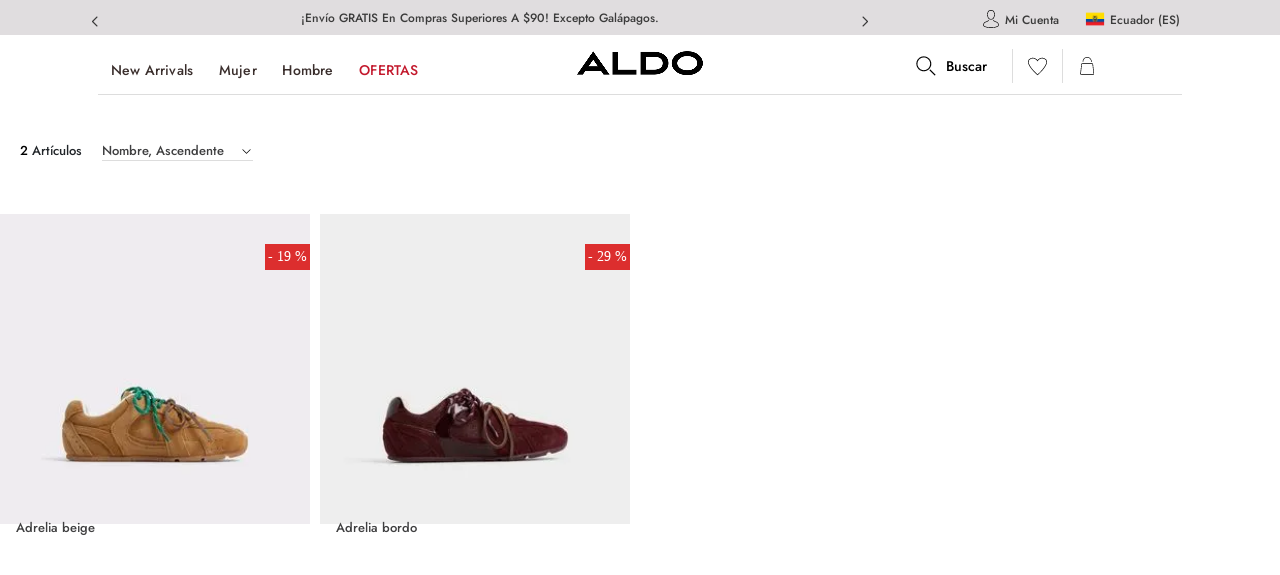

--- FILE ---
content_type: text/html; charset=utf-8
request_url: https://www.aldoshoes.ec/agrolia/p
body_size: 104228
content:

<!DOCTYPE html>
  <html lang="es-EC">
  <head>
    <meta name="viewport" content="width=device-width, initial-scale=1">
    <meta name="generator" content="vtex.render-server@8.179.1">
    <meta charset='utf-8'>
    

    
<style id="critical" type="text/css">@charset "UTF-8";@font-face{font-family:Jost;font-weight:regular;font-style:normal;src:url(/_v/public/vtex.styles-graphql/v1/font/23aeb215f73af3afd30f1406046a45a5.ttf?workspace=master) format("truetype")}@font-face{font-family:Jost;font-weight:700;font-style:normal;src:url(/_v/public/vtex.styles-graphql/v1/font/03f832d6c20824463f2bd95720513d93.ttf?workspace=master) format("truetype")}@font-face{font-family:Jost;font-weight:black;font-style:normal;src:url(/_v/public/vtex.styles-graphql/v1/font/fdb38b48c5aa72416f27e59f35b204be.ttf?workspace=master) format("truetype")}@font-face{font-family:Jost;font-weight:extra-bold;font-style:normal;src:url(/_v/public/vtex.styles-graphql/v1/font/1f9996fedbbad9d4ae9b2cddc9838307.ttf?workspace=master) format("truetype")}@font-face{font-family:Jost;font-weight:extra-bold;font-style:italic;src:url(/_v/public/vtex.styles-graphql/v1/font/64e839b11dbbfe8fd158c8550a60ed2d.ttf?workspace=master) format("truetype")}@font-face{font-family:Jost;font-weight:regular;font-style:italic;src:url(/_v/public/vtex.styles-graphql/v1/font/549847c0d3d47e07f7cecc749d94b9af.ttf?workspace=master) format("truetype")}@font-face{font-family:Jost;font-weight:extra-light;font-style:normal;src:url(/_v/public/vtex.styles-graphql/v1/font/7c5b1f88bc61add5278ec2fef45ca541.ttf?workspace=master) format("truetype")}@font-face{font-family:Jost;font-weight:light;font-style:normal;src:url(/_v/public/vtex.styles-graphql/v1/font/809578ba9191dfc2e4f8b62b4be124ed.ttf?workspace=master) format("truetype")}@font-face{font-family:Jost;font-weight:thin;font-style:italic;src:url(/_v/public/vtex.styles-graphql/v1/font/625d27319ba75119aaede52c9ee22fc8.ttf?workspace=master) format("truetype")}@font-face{font-family:Jost;font-weight:extra-light;font-style:italic;src:url(/_v/public/vtex.styles-graphql/v1/font/be904044e3879e1e4c68852ef3070a20.ttf?workspace=master) format("truetype")}@font-face{font-family:Jost;font-weight:light;font-style:italic;src:url(/_v/public/vtex.styles-graphql/v1/font/30a7571f70c267e2d860dd548245fb51.ttf?workspace=master) format("truetype")}@font-face{font-family:Jost;font-weight:medium;font-style:italic;src:url(/_v/public/vtex.styles-graphql/v1/font/7dd45784e864f2f5e4733b83b870a929.ttf?workspace=master) format("truetype")}@font-face{font-family:Jost;font-weight:700;font-style:italic;src:url(/_v/public/vtex.styles-graphql/v1/font/76a346a0ddb35d047e37bd6211477bde.ttf?workspace=master) format("truetype")}@font-face{font-family:Jost;font-weight:black;font-style:italic;src:url(/_v/public/vtex.styles-graphql/v1/font/c6a3bfd3369052d8d2ad393bcd2599fe.ttf?workspace=master) format("truetype")}@font-face{font-family:Jost;font-weight:medium;font-style:normal;src:url(/_v/public/vtex.styles-graphql/v1/font/c13108d2fea33be57297ed1f01bedf15.ttf?workspace=master) format("truetype")}@font-face{font-family:Patron;src:url(https://aldoecuador.vtexassets.com/assets/vtex/assets-builder/aldoecuador.aldo/2.1.31/fonts/Patron-Black___d258d56fb120f4e42d397903445377a1.ttf) format("truetype");font-weight:900;font-style:normal;font-display:swap}@font-face{font-family:Patron;src:url(https://aldoecuador.vtexassets.com/assets/vtex/assets-builder/aldoecuador.aldo/2.1.31/fonts/Patron-BlackItalic___ed0335bbb024557968df90285c1362cd.ttf) format("truetype");font-weight:900;font-style:italic;font-display:swap}@font-face{font-family:Patron;src:url(https://aldoecuador.vtexassets.com/assets/vtex/assets-builder/aldoecuador.aldo/2.1.31/fonts/Patron-Bold___a0008c6efc7051083a9627a1c7e697e2.ttf) format("truetype");font-weight:700;font-style:normal;font-display:swap}@font-face{font-family:Patron;src:url(https://aldoecuador.vtexassets.com/assets/vtex/assets-builder/aldoecuador.aldo/2.1.31/fonts/Patron-BoldItalic___cf37795164edad6b4bde5da675a99118.ttf) format("truetype");font-weight:700;font-style:italic;font-display:swap}@font-face{font-family:Patron;src:url(https://aldoecuador.vtexassets.com/assets/vtex/assets-builder/aldoecuador.aldo/2.1.31/fonts/Patron-Light___e1b9497edce224c0d49f2c9c530817cb.ttf) format("truetype");font-weight:300;font-style:normal;font-display:swap}@font-face{font-family:Patron;src:url(https://aldoecuador.vtexassets.com/assets/vtex/assets-builder/aldoecuador.aldo/2.1.31/fonts/Patron-Italic___000d97154446fd93b56c06cb9ff15221.ttf) format("truetype");font-weight:400;font-style:italic;font-display:swap}@font-face{font-family:Patron;src:url(https://aldoecuador.vtexassets.com/assets/vtex/assets-builder/aldoecuador.aldo/2.1.31/fonts/Patron-MediumItalic___ffc38f01f487e0b051f4e5396350f59c.ttf) format("truetype");font-weight:500;font-style:italic;font-display:swap}@font-face{font-family:Patron;src:url(https://aldoecuador.vtexassets.com/assets/vtex/assets-builder/aldoecuador.aldo/2.1.31/fonts/Patron-Medium___ce5047ce51415cd3f9e18510e58cf577.ttf) format("truetype");font-weight:500;font-style:normal;font-display:swap}@font-face{font-family:Patron;src:url(https://aldoecuador.vtexassets.com/assets/vtex/assets-builder/aldoecuador.aldo/2.1.31/fonts/Patron-LightItalic___75cbd85dc09dffffe2140325591d26c6.ttf) format("truetype");font-weight:300;font-style:italic;font-display:swap}@font-face{font-family:Patron;src:url(https://aldoecuador.vtexassets.com/assets/vtex/assets-builder/aldoecuador.aldo/2.1.31/fonts/Patron-Thin___778ac8aa2227a693d6fa79d28bb72eb8.ttf) format("truetype");font-weight:100;font-style:normal;font-display:swap}@font-face{font-family:Patron;src:url(https://aldoecuador.vtexassets.com/assets/vtex/assets-builder/aldoecuador.aldo/2.1.31/fonts/Patron-ThinItalic___3e19811d8ed549d646eda918339503d7.ttf) format("truetype");font-weight:100;font-style:italic;font-display:swap}@font-face{font-family:Patron;src:url(https://aldoecuador.vtexassets.com/assets/vtex/assets-builder/aldoecuador.aldo/2.1.31/fonts/Patron-Regular___cdc05b704a23aaf1eb28a495279a76a4.ttf) format("truetype");font-weight:400;font-style:normal;font-display:swap}@media screen and (max-width:1024px){.vtex-store-components-3-x-sellingPriceValue{margin-left:0}.vtex-store-components-3-x-specificationsTableRow{margin-bottom:10px}.vtex-store-components-3-x-specificationItemProperty{height:28px;padding:0}.vtex-store-components-3-x-specificationsTableContainer{margin-top:1rem}.vtex-store-components-3-x-swiper-pagination{display:flex;bottom:20px!important;left:15px!important}.vtex-store-components-3-x-productDescriptionText{color:#7f7776}.vtex-store-components-3-x-productDescriptionTitle{font-size:0;line-height:1.25rem;margin-bottom:.9375rem;font-family:Patron;font-weight:300}.vtex-store-components-3-x-productDescriptionContainer{margin-top:10px}.vtex-store-components-3-x-specificationsTableBody{display:block}.vtex-store-components-3-x-imageElement--headerWishList{width:18px;margin-right:7.5px;margin-top:15px;margin-bottom:auto}.vtex-store-components-3-x-logoImage{height:16px;width:80px;margin-top:20px}}button{font-family:sans-serif;font-size:100%;line-height:1.15;margin:0}button{overflow:visible}.bg-disabled{background-color:#f2f4f5}.b--muted-5{border-color:#f2f4f5}.border-box,a,aside,body,div,figure,h1,h2,html,li,nav,p,section,ul{box-sizing:border-box}body,button{-webkit-font-smoothing:antialiased;-moz-osx-font-smoothing:grayscale}body,button{font-family:-apple-system,BlinkMacSystemFont,avenir next,avenir,helvetica neue,helvetica,ubuntu,roboto,noto,segoe ui,arial,sans-serif}.c-on-disabled{color:#979899}.border-box,a,aside,body,div,figure,h1,html,input[type=tel],li,nav,p,section,ul{box-sizing:border-box}@media screen and (max-width:1024px){.vtex-store-components-3-x-sellingPriceValue{margin-left:0}.vtex-store-components-3-x-swiper-pagination{display:flex;bottom:20px!important;left:15px!important}.vtex-store-components-3-x-imageElement--headerWishList{width:18px;margin-right:7.5px;margin-top:15px;margin-bottom:auto}.vtex-store-components-3-x-logoImage{height:16px;width:80px;margin-top:20px}}.bt{border-top-style:solid;border-top-width:1px}.bb{border-bottom-style:solid;border-bottom-width:1px}.border-box,a,aside,body,div,figure,h1,h2,html,input[type=tel],li,nav,p,section,table,td,th,tr,ul{box-sizing:border-box}.pa5{padding:1rem}.mt9{margin-top:4rem}.w-50{width:50%}@media screen and (min-width:64em){.mt0-l{margin-top:0}.pl8-l{padding-left:3rem}.db-l{display:block}body{font-size:1rem}body{font-family:Jost;font-weight:400;text-transform:none;letter-spacing:0}}.aldoecuador-product-images-0-x-EspecificacionMaterialPDP{display:flex;flex-direction:column;gap:20px;margin-top:3rem}.aldoecuador-product-images-0-x-EspecificacionMaterialPDP__title{display:contents;font-size:1.125rem;line-height:1.5rem;font-weight:100}.aldoecuador-product-images-0-x-EspecificacionMaterialPDP__material{font-family:Patron;list-style:none;font-size:.875rem;line-height:1.5rem}.vtex-flex-layout-0-x-flexRowContent--specificationsContentPDP{display:flex!important;flex-direction:column;justify-content:flex-start;align-items:flex-start}@media screen and (max-width:1024px){.vtex-flex-layout-0-x-flexRowContent--specificationsContentPDP{margin-left:2rem}.vtex-flex-layout-0-x-flexRow--ProductDescriptionMobile{display:block;margin-top:3.5rem}.vtex-flex-layout-0-x-flexCol--contentRightTop{padding-bottom:1.0625rem}.vtex-flex-layout-0-x-flexCol--right-col .vtex-flex-layout-0-x-flexColChild--right-col:first-child{width:100%;margin:0 auto}.vtex-flex-layout-0-x-flexRow--subcategoryWrapperModal{display:none}.vtex-flex-layout-0-x-flexRow--descriptionPDP{display:none}.vtex-flex-layout-0-x-flexRow--wrapper-product{margin:0}.vtex-flex-layout-0-x-flexRow--titleRightTop{margin-top:50px;padding:0}.vtex-flex-layout-0-x-flexCol--wrapperMain,.vtex-flex-layout-0-x-flexColChild--wrapperMain,.vtex-flex-layout-0-x-flexRowContent--wrapper-product{margin:0}.vtex-flex-layout-0-x-flexCol--wrapperContentRightTopMobile{margin:0 16px}}@media (max-width:640px){.vtex-flex-layout-0-x-flexRowContent--specificationsContentPDP{display:none!important}.vtex-flex-layout-0-x-flexRowContent--specificationsContentPDPMobile{margin-bottom:10px;margin-top:-20px}}.vtex-store-components-3-x-specificationsTablePropertyHeading,.vtex-store-components-3-x-specificationsTableSpecificationHeading,.vtex-store-components-3-x-specificationsTitle{display:none}.vtex-store-components-3-x-specificationsTableBody{display:flex}.vtex-store-components-3-x-specificationsTableRow{display:grid;margin:0 1.875rem 0 0}.vtex-store-components-3-x-specificationItemSpecifications{width:100%;border:none;font-family:Patron;list-style:none;margin:0;padding:0;font-size:.875rem;line-height:1.5rem}.vtex-store-components-3-x-specificationItemProperty{width:100%;border:none;font-size:1.125rem;line-height:1.5rem;font-weight:100;padding-left:0;height:56px}.vtex-store-components-3-x-specificationsTableContainer{padding:0}@media screen and (max-width:1024px){.vtex-store-components-3-x-sellingPriceValue{margin-left:0}.vtex-store-components-3-x-specificationsTableRow{margin-bottom:10px}.vtex-store-components-3-x-specificationItemProperty{height:28px;padding:0}.vtex-store-components-3-x-specificationsTableContainer{margin-top:1rem}.vtex-store-components-3-x-swiper-pagination{display:flex;bottom:20px!important;left:15px!important}.vtex-store-components-3-x-specificationsTableBody{display:block}.vtex-store-components-3-x-imageElement--headerWishList{width:18px;margin-right:7.5px;margin-top:15px;margin-bottom:auto}.vtex-store-components-3-x-logoImage{height:16px;width:80px;margin-top:20px}}@media only screen and (max-width:640px){.vtex-store-components-3-x-specificationItemProperty{font-size:1rem;font-family:Patron;margin-bottom:-5px}.vtex-store-components-3-x-specificationItemSpecifications{font-size:.8125rem;font-family:Patron}}.vtex-breadcrumb-1-x-link--1,.vtex-breadcrumb-1-x-link--2{font-weight:lighter;font-size:1.4rem;color:#212529}.vtex-breadcrumb-1-x-link--1:after,.vtex-breadcrumb-1-x-link--2:after{font-weight:lighter;content:"/";font-size:24px;margin-left:5px}.vtex-breadcrumb-1-x-link--breadCrumbProduct--1:after,.vtex-breadcrumb-1-x-link--breadCrumbProduct--2:after{font-weight:lighter;content:"/";font-size:.75rem;margin-left:5px}.vtex-breadcrumb-1-x-link--breadCrumbProduct--1,.vtex-breadcrumb-1-x-link--breadCrumbProduct--2{font-size:.75rem;padding:0}@media screen and (min-width:1121px) and (max-width:1175px){.vtex-breadcrumb-1-x-link--1:after,.vtex-breadcrumb-1-x-link--2:after{font-weight:lighter;content:"/";font-size:14px;margin-left:5px}}@media screen and (max-width:1700px) and (min-width:1349px){.vtex-breadcrumb-1-x-link--1:after,.vtex-breadcrumb-1-x-link--2:after{font-weight:lighter;content:"/";font-size:16px!important;margin-left:5px}}@media screen and (min-width:1176px) and (max-width:1350px){.vtex-breadcrumb-1-x-link--1:after,.vtex-breadcrumb-1-x-link--2:after{font-weight:lighter;content:"/";font-size:16px!important;margin-left:5px}}@media screen and (min-width:1027px) and (max-width:1120px){.vtex-breadcrumb-1-x-link--1:after,.vtex-breadcrumb-1-x-link--2:after{font-weight:lighter;content:"/";font-size:14px;margin-left:5px}}@media screen and (min-width:40em){.ph5-m{padding-left:1rem;padding-right:1rem}body{font-size:1rem}body{font-family:Jost;font-weight:400;text-transform:none;letter-spacing:0}}.vtex-flex-layout-0-x-flexRow--wrapper-product .vtex-store-components-3-x-container{padding:0}.vtex-store-components-3-x-diagonalCross{background-image:linear-gradient(to top right,transparent 44%,rgba(0,0,0,.3) 48%,currentColor 0,currentColor 52%,transparent 0)}.mv4{margin-top:.75rem;margin-bottom:.75rem}.vtex-product-quantity-1-x-availableQuantityContainer--product-quantity-pdp:before{content:"Últimas unidades: ";font-family:Patron;font-size:14px;font-weight:600;color:#979899}body,div,html{box-sizing:border-box}body{-webkit-font-smoothing:antialiased;-moz-osx-font-smoothing:grayscale}body{font-family:-apple-system,BlinkMacSystemFont,avenir next,avenir,helvetica neue,helvetica,ubuntu,roboto,noto,segoe ui,arial,sans-serif}body{font-size:1rem}body{font-family:Jost;font-weight:400;text-transform:none;letter-spacing:0}@media screen and (min-width:40em){body{font-size:1rem}body{font-family:Jost;font-weight:400;text-transform:none;letter-spacing:0}}@media screen and (min-width:64em){body{font-size:1rem}body{font-family:Jost;font-weight:400;text-transform:none;letter-spacing:0}}@media screen and (min-width:80em){body{font-size:1rem}body{font-family:Jost;font-weight:400;text-transform:none;letter-spacing:0}}html{line-height:1.15;-ms-text-size-adjust:100%;-webkit-text-size-adjust:100%}body{margin:0}aside,nav,section{display:block}h1{font-size:2em;margin:.67em 0}figure{display:block}figure{margin:1em 40px}a{background-color:transparent;-webkit-text-decoration-skip:objects}img{border-style:none}svg:not(:root){overflow:hidden}button,input{font-family:sans-serif;font-size:100%;line-height:1.15;margin:0}button,input{overflow:visible}button{text-transform:none}button,html [type=button]{-webkit-appearance:button}[type=button]::-moz-focus-inner,button::-moz-focus-inner{border-style:none;padding:0}[type=button]:-moz-focusring,button:-moz-focusring{outline:ButtonText dotted 1px}::-webkit-file-upload-button{-webkit-appearance:button;font:inherit}.bg-base{background-color:#fff}.bg-action-primary{background-color:#000}.bg-muted-5{background-color:#f2f4f5}.bg-transparent{background-color:transparent}.ba{border-style:solid;border-width:1px}.bn{border-style:none;border-width:0}.b--action-primary{border-color:#000}.b--muted-2{border-color:#979899}.b--muted-4{border-color:#e3e4e6}.b--transparent{border-color:transparent}.br0{border-radius:0}.br2{border-radius:.25rem}.br3{border-radius:.5rem}.b--solid{border-style:solid}.bw0{border-width:0}.bw1{border-width:.125rem}.br-0{border-right-width:0}.bl-0{border-left-width:0}.border-box,a,aside,body,div,figure,h1,h2,html,input[type=tel],li,nav,p,section,ul{box-sizing:border-box}.pa0{padding:0}.ma0{margin:0}.pl0{padding-left:0}.ml0{margin-left:0}.pr0{padding-right:0}.mr0{margin-right:0}.pt0{padding-top:0}.mt0{margin-top:0}.pb0{padding-bottom:0}.mb0{margin-bottom:0}.mv0{margin-top:0;margin-bottom:0}.ma1{margin:.125rem}.pv1{padding-top:.125rem;padding-bottom:.125rem}.ma2{margin:.25rem}.pl2{padding-left:.25rem}.ml2{margin-left:.25rem}.nl2{margin-left:-.25rem}.pr2{padding-right:.25rem}.pv2{padding-top:.25rem;padding-bottom:.25rem}.ph2{padding-left:.25rem;padding-right:.25rem}.mr3{margin-right:.5rem}.mt3{margin-top:.5rem}.mb3{margin-bottom:.5rem}.pv3{padding-top:.5rem;padding-bottom:.5rem}.ph3{padding-left:.5rem;padding-right:.5rem}.pa4{padding:.75rem}.pl4{padding-left:.75rem}.mb4{margin-bottom:.75rem}.pv4{padding-top:.75rem;padding-bottom:.75rem}.ph4{padding-left:.75rem;padding-right:.75rem}.ma5{margin:1rem}.pl5{padding-left:1rem}.pr5{padding-right:1rem}.mb5{margin-bottom:1rem}.ph6{padding-left:1.5rem;padding-right:1.5rem}.pl7{padding-left:2rem}.pr7{padding-right:2rem}.pv8{padding-top:3rem;padding-bottom:3rem}.right-0{right:0}.bottom-0{bottom:0}.left-0{left:0}.absolute--fill{top:0;right:0;bottom:0;left:0}.dn{display:none}.di{display:inline}.db{display:block}.dib{display:inline-block}.flex{display:-webkit-box;display:flex}.inline-flex{display:-webkit-inline-box;display:inline-flex}.flex-none{-webkit-box-flex:0;flex:none}.flex-column{-webkit-box-orient:vertical;flex-direction:column}.flex-column{-webkit-box-direction:normal}.flex-wrap{flex-wrap:wrap}.items-start{-webkit-box-align:start;align-items:flex-start}.items-center{-webkit-box-align:center;align-items:center}.items-stretch{-webkit-box-align:stretch;align-items:stretch}.self-start{align-self:flex-start}.justify-start{-webkit-box-pack:start;justify-content:flex-start}.justify-end{-webkit-box-pack:end;justify-content:flex-end}.justify-center{-webkit-box-pack:center;justify-content:center}.justify-between{-webkit-box-pack:justify;justify-content:space-between}.justify-around{justify-content:space-around}.order-0{-webkit-box-ordinal-group:1;order:0}.order-1{-webkit-box-ordinal-group:2;order:1}.order-2{-webkit-box-ordinal-group:3;order:2}.flex-grow-1{-webkit-box-flex:1;flex-grow:1}.fr{float:right}body,button,input{-webkit-font-smoothing:antialiased;-moz-osx-font-smoothing:grayscale}body,button,input{font-family:-apple-system,BlinkMacSystemFont,avenir next,avenir,helvetica neue,helvetica,ubuntu,roboto,noto,segoe ui,arial,sans-serif}.link{text-decoration:none}.h-50{height:50%}.h-100{height:100%}.min-vh-100{min-height:100vh}.h-auto{height:auto}.h-small{height:2rem;box-sizing:border-box}.min-h-regular{min-height:2.5rem;box-sizing:border-box}.gray{color:#979899}.c-action-primary{color:#000}.c-disabled{color:#979899}.c-muted-1{color:#727273}.c-muted-2{color:#979899}.c-muted-5{color:#f2f4f5}.c-on-base{color:#3f3f40}.c-on-action-primary{color:#fff}img{max-width:100%}.lh-solid{line-height:1}.lh-copy{line-height:1.5}.mw9{max-width:96rem}.o-100{opacity:1}.o-50{opacity:.5}.outline-0{outline:0}.overflow-hidden{overflow:hidden}.relative{position:relative}.absolute{position:absolute}.tl{text-align:left}.tc{text-align:center}.v-mid{vertical-align:middle}.f6{font-size:.875rem}.t-heading-4{font-family:Jost;text-transform:none;letter-spacing:0}.t-heading-4{font-weight:700;font-size:1.5rem}.t-heading-5{font-weight:400;font-size:1rem}.t-heading-5{font-family:Jost;text-transform:none;letter-spacing:0}.t-body,body{font-size:1rem}.t-body,.t-small,body{font-family:Jost;font-weight:400;text-transform:none;letter-spacing:0}.t-small{font-size:.875rem}.t-action{font-size:1rem}.t-action,.t-action--small{font-family:Jost;font-weight:400;text-transform:uppercase;letter-spacing:0}.t-action--small{font-size:.875rem}.b{font-weight:700}.fw5{font-weight:500}.center{margin-left:auto}.center{margin-right:auto}.w3{width:4rem}.w-20{width:20%}.w-100{width:100%}.z-1{z-index:1}.z-2{z-index:2}.z-999{z-index:999}@media screen and (min-width:20em){body{font-size:1rem}body{font-family:Jost;font-weight:400;text-transform:none;letter-spacing:0}}@media screen and (min-width:40em){.db-ns{display:block}.ph5-m{padding-left:1rem;padding-right:1rem}body{font-size:1rem}body{font-family:Jost;font-weight:400;text-transform:none;letter-spacing:0}}@media screen and (min-width:64em){.db-l{display:block}body{font-size:1rem}body{font-family:Jost;font-weight:400;text-transform:none;letter-spacing:0}}@media screen and (min-width:80em){.ph2-xl{padding-left:.25rem;padding-right:.25rem}body{font-size:1rem}body{font-family:Jost;font-weight:400;text-transform:none;letter-spacing:0}}@-webkit-keyframes vtex-render-runtime-8-x-slide{0%{transform:translate3d(-50%,0,0)}to{transform:translateZ(0)}}@keyframes vtex-render-runtime-8-x-slide{0%{transform:translate3d(-50%,0,0)}to{transform:translateZ(0)}}.vtex-render-runtime-8-x-slide{-webkit-animation:1.5s linear infinite vtex-render-runtime-8-x-slide;animation:1.5s linear infinite vtex-render-runtime-8-x-slide}.vtex-render-runtime-8-x-lazyload.lazyload{opacity:0}.vtex-flex-layout-0-x-stretchChildrenWidth{justify-content:center}.vtex-flex-layout-0-x-stretchChildrenWidth>:not(img){width:100%}.aldoecuador-product-images-0-x-wrappermain{background-color:#fff}.vtex-store-components-3-x-sizeDesktop{max-width:150px;max-height:75px;min-width:120px}.navbarContainer{height:100%;display:flex;align-items:center}.navbarList{display:flex;padding-left:0;gap:25px}.navbarItems{font-family:Jost;font-weight:400;list-style:none;margin:0 .8rem;outline:0!important;text-decoration:none;padding-bottom:3px;position:relative;font-size:14px;color:#3a2e2c;text-transform:capitalize;letter-spacing:.2px}.highlightedLevel1Item{color:#c3192d!important}.navbarItems.highlightedLevel1Item:after{background-color:#c3192d}.vtex-store-components-3-x-fadeBottom{background-image:linear-gradient(transparent,#fff)}.vtex-store-components-3-x-figure{margin:0}.vtex-store-components-3-x-carouselGaleryThumbs .swiper-slide{height:auto}.vtex-store-components-3-x-swiper-pagination{position:absolute;text-align:center;transform:translateZ(0);z-index:10}.swiper-container{margin-left:auto;margin-right:auto;position:relative;overflow:hidden;list-style:none;padding:0;z-index:1}.swiper-wrapper{position:relative;width:100%;height:100%;z-index:1;display:flex;box-sizing:content-box}.swiper-wrapper{transform:translateZ(0)}.swiper-slide{flex-shrink:0;width:100%;height:100%;position:relative}.w-20.w-20.w-20{width:20%}.center-all{margin:auto}.border-box{box-sizing:border-box}.top-50{top:50%}.translate--50y{transform:translateY(-50%)}.aldoecuador-product-images-0-x-aplyStyles{width:auto}.vtex-store-components-3-x-skuSelectorItem{font-size:90%;height:36px}.vtex-store-components-3-x-frameAround{bottom:-.25rem;top:-.25rem;left:-.25rem;right:-.25rem}.vtex-styleguide-9-x-hideDecorators::-ms-clear{display:none}::-webkit-input-placeholder{color:#979899}::-moz-placeholder{color:#979899}:-ms-input-placeholder{color:#979899}:-moz-placeholder{color:#979899}.aldoecuador-product-images-0-x-price_className--priceContainer-PDP{margin-top:5px!important;display:flex!important;padding-left:30px!important}.aldoecuador-product-images-0-x-price_listPriceContainer--priceContainer-PDP{margin-right:.533em!important;color:#d7282f!important;font-size:1.875rem!important;margin-top:auto!important;margin-bottom:auto!important;position:relative!important}.aldoecuador-product-images-0-x-price_sellingPrice--priceContainer-PDP{font-size:30px!important;color:#767676!important}@media screen and (max-width:1024px){.aldoecuador-product-images-0-x-price_className--priceContainer-PDP{padding-left:0!important}}.vtex-add-to-cart-button-0-x-buttonText--productAddButton{font-size:13px;text-transform:capitalize;letter-spacing:.3px;color:#fff}.vtex-breadcrumb-1-x-link--1,.vtex-breadcrumb-1-x-link--2,.vtex-breadcrumb-1-x-link--3{font-weight:lighter;font-size:1.4rem;color:#212529}.vtex-breadcrumb-1-x-link--1:after,.vtex-breadcrumb-1-x-link--2:after,.vtex-breadcrumb-1-x-link--3:after{font-weight:lighter;content:"/";font-size:24px;margin-left:5px}.vtex-breadcrumb-1-x-link--breadCrumbProduct--1:after,.vtex-breadcrumb-1-x-link--breadCrumbProduct--2:after,.vtex-breadcrumb-1-x-link--breadCrumbProduct--3:after{font-weight:lighter;content:"/";font-size:.75rem;margin-left:5px}.vtex-breadcrumb-1-x-container--breadCrumbProduct{padding:1rem 0}.vtex-breadcrumb-1-x-arrow--1,.vtex-breadcrumb-1-x-homeLink,.vtex-breadcrumb-1-x-homeLink--breadCrumbProduct{padding:0}.vtex-breadcrumb-1-x-caretIcon--breadCrumbProduct,.vtex-breadcrumb-1-x-homeIcon--breadCrumbProduct{display:none}.vtex-breadcrumb-1-x-link--breadCrumbProduct--1,.vtex-breadcrumb-1-x-link--breadCrumbProduct--2,.vtex-breadcrumb-1-x-link--breadCrumbProduct--3{font-size:.75rem;padding:0}.vtex-breadcrumb-1-x-term--breadCrumbProduct{padding:0;margin-top:4px;font-size:.75rem;display:flex;align-items:center}.vtex-breadcrumb-1-x-container{display:flex}.vtex-breadcrumb-1-x-term--breadCrumbProduct{text-transform:capitalize}@media screen and (min-width:1121px) and (max-width:1175px){.vtex-breadcrumb-1-x-link--1:after,.vtex-breadcrumb-1-x-link--2:after,.vtex-breadcrumb-1-x-link--3:after{font-weight:lighter;content:"/";font-size:14px;margin-left:5px}}@media screen and (max-width:1700px) and (min-width:1349px){.vtex-breadcrumb-1-x-link--1:after,.vtex-breadcrumb-1-x-link--2:after,.vtex-breadcrumb-1-x-link--3:after{font-weight:lighter;content:"/";font-size:16px!important;margin-left:5px}}@media screen and (min-width:1176px) and (max-width:1350px){.vtex-breadcrumb-1-x-link--1:after,.vtex-breadcrumb-1-x-link--2:after,.vtex-breadcrumb-1-x-link--3:after{font-weight:lighter;content:"/";font-size:16px!important;margin-left:5px}}@media screen and (min-width:1027px) and (max-width:1120px){.vtex-breadcrumb-1-x-link--1:after,.vtex-breadcrumb-1-x-link--2:after,.vtex-breadcrumb-1-x-link--3:after{font-weight:lighter;content:"/";font-size:14px;margin-left:5px}}.vtex-flex-layout-0-x-flexCol--wrapperMain{margin:0;max-width:unset}.vtex-flex-layout-0-x-flexColChild--wrapperMain{margin:0 6.125rem}.vtex-flex-layout-0-x-flexRowContent--wrapper-top-header{justify-content:flex-end}.vtex-flex-layout-0-x-flexRowContent--header{max-width:96rem;width:100%;height:45px;background:#fff;margin-top:14px}.vtex-flex-layout-0-x-flexCol--wrapper-search-mini{width:100%}.vtex-flex-layout-0-x-flexRow--subcategoryWrapperModal{background:#000;padding:0;max-width:98.125rem}.vtex-flex-layout-0-x-flexCol--wrapperProductPageLinks{align-items:left}.vtex-flex-layout-0-x-flexCol--right-col{align-items:flex-start}.vtex-flex-layout-0-x-flexRowContent--contentRightTop{background:#fff}.vtex-flex-layout-0-x-flexColChild--right-col{padding:0}.vtex-flex-layout-0-x-flexCol--right-col .vtex-flex-layout-0-x-flexColChild--right-col:first-child{z-index:1;min-height:500px;height:100%;width:100%}.vtex-flex-layout-0-x-flexCol--right-col .vtex-flex-layout-0-x-flexColChild--right-col:last-child{min-height:100%;z-index:0}.vtex-flex-layout-0-x-flexRowContent--titleRightTop{font-size:1.4em;font-weight:100;color:#3a2e2c;text-transform:capitalize}.vtex-flex-layout-0-x-flexRow--wrapperProductPageLinks{margin-top:30px}.vtex-flex-layout-0-x-flexRowContent--wrapperMainStack .vtex-flex-layout-0-x-stretchChildrenWidth:first-child{padding-right:0}.vtex-flex-layout-0-x-flexRow--contentRightTop{width:100%}.vtex-flex-layout-0-x-flexRowContent--titleRightTop{margin:0 0 8px}.vtex-flex-layout-0-x-flexColChild--contentRightTop .vtex-button{border:unset;border-radius:unset;background:#3300ad;border-color:#3300ad;color:#fff;font-size:10px!important;min-height:20px!important}.vtex-flex-layout-0-x-flexColChild--contentRightTop .vtex-button__label{border:unset;padding:20px 0!important;text-transform:uppercase!important;letter-spacing:1px}.vtex-flex-layout-0-x-flexColChild--wrapperProductPageLinks{margin-bottom:15px}.vtex-flex-layout-0-x-flexRowContent--contentRightTop{background-attachment:fixed;background-repeat:no-repeat}.vtex-flex-layout-0-x-flexCol--contentRightTop{padding-left:12.5%;padding-right:12.5%;background-color:#fff;border-bottom:1px solid #e5e5e5}.vtex-flex-layout-0-x-flexCol--col-background-image{background:#fff}.vtex-flex-layout-0-x-flexCol--right-col .vtex-flex-layout-0-x-flexColChild--right-col{z-index:1;min-height:500px;height:100%}.vtex-flex-layout-0-x-flexRow--titleRightTop{padding-left:30px}.vtex-flex-layout-0-x-flexRow--ProductDescriptionMobile{display:none}.vtex-flex-layout-0-x-flexRowContent--wrapper-product{width:auto}.vtex-flex-layout-0-x-flexCol--col-background-image{margin-top:-200px}.vtex-flex-layout-0-x-flexRow--wrapperMain .vtex-store-components-3-x-container{padding:0;max-width:98.125rem}.vtex-flex-layout-0-x-flexRow--row-background-image{margin-top:220px}@media screen and (max-width:1024px){.vtex-flex-layout-0-x-flexRow--ProductDescriptionMobile{display:block;margin-top:3.5rem}.vtex-flex-layout-0-x-flexCol--contentRightTop{padding-bottom:1.0625rem}.vtex-flex-layout-0-x-flexCol--right-col .vtex-flex-layout-0-x-flexColChild--right-col:first-child{width:100%;margin:0 auto}.vtex-flex-layout-0-x-flexRow--subcategoryWrapperModal{display:none}.vtex-flex-layout-0-x-flexRow--descriptionPDP{display:none}.vtex-flex-layout-0-x-flexRow--wrapper-product{margin:0}.vtex-flex-layout-0-x-flexRow--titleRightTop{margin-top:50px;padding:0}.vtex-flex-layout-0-x-flexCol--wrapperMain,.vtex-flex-layout-0-x-flexColChild--wrapperMain,.vtex-flex-layout-0-x-flexRowContent--wrapper-product{margin:0}.vtex-flex-layout-0-x-flexCol--wrapperContentRightTopMobile{margin:0 16px}}@media screen and (max-width:700px){.vtex-flex-layout-0-x-flexRowContent--titleRightTop{display:flex;justify-content:space-between;flex-wrap:nowrap}.vtex-flex-layout-0-x-flexRowContent--flagPdp{display:flex;justify-content:flex-end;align-items:center}}@media only screen and (min-width:1024px){.vtex-flex-layout-0-x-flexRow--wrapper-product{padding:10px 0;min-width:100%;max-width:100%}.vtex-flex-layout-0-x-flexCol--contentRightTop{min-height:500px;padding:0}.vtex-flex-layout-0-x-flexRowContent--contentRightTop{padding:0;background-attachment:scroll}.vtex-flex-layout-0-x-flexRowContent--row-background-image{height:800px;background:0 0!important}.vtex-flex-layout-0-x-flexRowContent--row-background-image .vtex-flex-layout-0-x-stretchChildrenWidth{justify-content:flex-start!important}.vtex-flex-layout-0-x-flexCol--col-background-image{width:70%!important;padding:0 30px 30px;height:max-content}}.vtex-flex-layout-0-x-flexRowContent--wrapper-top-header{height:35px}.vtex-flex-layout-0-x-flexRowContent--wrapper-top-header .vtex-flex-layout-0-x-stretchChildrenWidth:first-child{width:75%!important}.vtex-flex-layout-0-x-flexRowContent--wrapper-top-header .vtex-flex-layout-0-x-stretchChildrenWidth:last-child{width:25%!important;justify-content:flex-end!important}.vtex-flex-layout-0-x-flexRow--wrapper-top-header{background-color:#e0dddf}.vtex-flex-layout-0-x-flexRow--rowtop-bannerheader .vtex-store-components-3-x-container{padding:0!important;max-width:none}.vtex-flex-layout-0-x-flexCol--colWrapperLoginLocale{display:flex;align-items:flex-start}.vtex-flex-layout-0-x-flexRowContent--rowloginlocale .vtex-flex-layout-0-x-stretchChildrenWidth:first-child,.vtex-flex-layout-0-x-flexRowContent--rowloginlocale .vtex-flex-layout-0-x-stretchChildrenWidth:last-child{width:50%!important}@media (min-width:641px){.vtex-flex-layout-0-x-flexRow--specificationsContentPDPMobile{display:none}}@media (max-width:640px){.vtex-flex-layout-0-x-flexRowContent--specificationsContentPDPMobile{margin-bottom:10px;margin-top:-20px}}.vtex-login-2-x-label{font-size:.75rem;text-transform:capitalize;color:#3b3b3b;padding:0;margin-top:2px}.vtex-login-2-x-label:before{content:" ";background-image:url(https://aldoecuador.vtexassets.com/arquivos/user.svg);background-size:contain;background-position:50%;background-repeat:no-repeat;z-index:999;padding-top:3px;padding-left:18px;margin-right:5px}.vtex-login-2-x-container .vtex-button__label{width:120px!important;padding-left:10px;padding-right:10px}.vtex-login-2-x-container .vtex-button{outline:0!important}.vtex-minicart-2-x-minicartIconContainer--minicart:before{width:20px;content:"";background-image:url(https://aldoecuador.vtexassets.com/arquivos/bagAldo.svg);background-size:contain;background-position:50%;background-repeat:no-repeat;height:10px;z-index:999;padding-top:18px;padding-left:20px;margin-right:20px}.vtex-minicart-2-x-minicartContainer--minicart{margin-top:3px}.vtex-minicart-2-x-minicartWrapperContainer--minicart{width:auto!important;min-width:120px;border-left:1px solid #ddd;height:80%}.vtex-minicart-2-x-cartIcon--minicart{width:0}.vtex-minicart-2-x-openIconContainer--minicart{padding:0}.vtex-minicart-2-x-openIconContainer--minicart .vtex-button{outline:0!important}.vtex-minicart-2-x-minicartIconContainer--minicart{margin-top:-1px}@media screen and (max-width:1024px){.vtex-minicart-2-x-minicartWrapperContainer--minicart{border:unset;min-width:unset;height:unset;margin-left:7.5px;margin-right:5px}.vtex-minicart-2-x-openIconContainer--minicart .vtex-button__label{padding:14px 0;margin-top:13px}.vtex-minicart-2-x-minicartIconContainer--minicart:before{margin-right:unset}.vtex-minicart-2-x-cartIcon--minicart{display:none}}.vtex-modal-layout-0-x-triggerContainer{outline:0!important;display:flex;justify-content:center;align-content:center}.vtex-modal-layout-0-x-triggerContainer--btn-disponibility{width:100%;outline:0;margin:16px 0;display:none!important}@media screen and (max-width:1025px){.vtex-modal-layout-0-x-triggerContainer{justify-content:flex-start}}.vtex-product-quantity-1-x-quantitySelectorContainer--product-quantity-pdp{display:flex;flex-direction:column;align-items:flex-start;margin-top:10px;margin-bottom:10px;padding-left:6px}.vtex-product-quantity-1-x-quantitySelectorTitle--product-quantity-pdp{font-size:0}.vtex-product-quantity-1-x-quantitySelectorTitle--product-quantity-pdp:after{content:"Selecciona la cantidad";font-family:Patron;font-size:14px;font-weight:500;color:#4a4a4a}.vtex-product-quantity-1-x-quantitySelectorStepper .vtex-numeric-stepper__minus-button{border:1px solid #e0e0e0;border-right:none;width:3em!important;height:35px}.vtex-product-quantity-1-x-quantitySelectorStepper .vtex-numeric-stepper__input{border:1px solid #e0e0e0;border-right:none;border-left:none;width:5em!important;height:35px;font-style:normal;font-weight:600;font-size:16px;line-height:20.5px;letter-spacing:.15px;text-align:center}.vtex-product-quantity-1-x-quantitySelectorStepper .vtex-numeric-stepper__plus-button{border:1px solid #e0e0e0;border-left:none;width:3em!important;height:35px}.vtex-product-quantity-1-x-quantitySelectorStepper .vtex-numeric-stepper__minus-button__text,.vtex-product-quantity-1-x-quantitySelectorStepper .vtex-numeric-stepper__plus-button__text{color:#000;font-size:25px}.vtex-rich-text-0-x-paragraph--modalProductText{font-size:13px;border-bottom:1px solid #ddd;letter-spacing:.3px;color:#000}.vtex-rich-text-0-x-container--btn-disponibility{justify-content:center;display:flex;font-size:13px;font-weight:400;line-height:unset;width:100%;outline:0;font-family:Patron,sans-serif;border:1px solid #000}.vtex-rich-text-0-x-paragraph--txtTopbanner{font-size:.75rem;text-transform:capitalize;color:#3b3b3b}@media screen and (max-width:1024px){.vtex-rich-text-0-x-container--txtTopbanner{padding:0 40px}.vtex-rich-text-0-x-paragraph--txtTopbanner{text-align:center}}.vtex-rich-text-0-x-paragraph--tachadas{font-size:.8125rem;font-family:Patron;color:#767672;display:flex;text-align:left}.vtex-rich-text-0-x-paragraph--descriptionDetails{font-size:.8125rem;font-family:Patron;color:#767672;text-align:left;line-height:normal;margin-top:0}.vtex-rich-text-0-x-paragraph--descriptionDetails:before{margin-right:5px;width:18px;content:"";background-image:url("https://aldoecuador.vteximg.com.br/arquivos/devolucion%20(Personalizado).png");background-size:contain;background-position:50%;background-repeat:no-repeat;height:16px;z-index:999;margin-top:2px;padding-top:2px;display:inline-block}@media screen and (max-width:768px){.vtex-rich-text-0-x-paragraph--txtTopbanner{font-size:.6rem}}.vtex-slider-layout-0-x-sliderLayoutContainer--slider-top-banner-dinamico-header{margin-top:.9000000000000004px;margin-bottom:5px}.vtex-slider-layout-0-x-sliderLayoutContainer--carouseltopbanner{background-color:#e0dddf}.vtex-slider-layout-0-x-caretIcon--carouseltopbanner{width:10px!important;color:#3b3b3b!important;margin:0 80px}@media (max-width:768px){.vtex-slider-layout-0-x-caretIcon--carouseltopbanner{width:10px!important;color:#3b3b3b!important;margin:0}.vtex-slider-layout-0-x-sliderLayoutContainer--slider-top-banner-dinamico-header{margin-bottom:1rem}}.vtex-sticky-layout-0-x-container--sticky-header{border-bottom:1px solid #ddd}.vtex-sticky-layout-0-x-container--sticky-header{margin:0 auto;width:100%;max-width:unset;background:#fff}.vtex-store-components-3-x-logoImage{height:28px;width:130px}.vtex-store-components-3-x-imageElement--headerWishList{margin-right:15px;margin-left:15px;width:19px;margin-top:8px}.vtex-store-components-3-x-productDescriptionText{color:#3a2e2c;font-weight:400;font-family:Patron;font-size:16px;line-height:20px}.vtex-store-components-3-x-productDescriptionTitle{font-size:0}.vtex-store-components-3-x-productDescriptionTitle:after{content:"Descripción";font-weight:lighter;color:#3a2e2c;font-size:1.125rem;line-height:1.5rem}.vtex-store-components-3-x-productImageTag--productImageStack{max-height:100vw!important}.vtex-store-components-3-x-productImagesThumb--productImageStack{width:8%!important;margin-right:6px}.vtex-store-components-3-x-skuSelectorSubcontainer--talla .vtex-store-components-3-x-frameAround--productSelectorSize{border-radius:unset}.vtex-store-components-3-x-skuSelectorSubcontainer--talla .vtex-store-components-3-x-skuSelectorItem--productSelectorSize--selected{height:unset}.vtex-store-components-3-x-skuSelectorSubcontainer--talla .vtex-store-components-3-x-skuSelectorItemTextValue--productSelectorSize{padding:0;font-size:12px;font-family:Patron;font-weight:400}.vtex-store-components-3-x-skuSelectorSubcontainer--talla .vtex-store-components-3-x-skuSelectorInternalBox--productSelectorSize{border:1px solid #000;border-radius:unset;min-width:40px;min-height:40px}.vtex-store-components-3-x-skuSelectorSubcontainer--talla .vtex-store-components-3-x-frameAround--productSelectorSize{bottom:0;top:0;left:0;right:0}.vtex-store-components-3-x-skuSelectorName{font-size:.875rem;font-weight:400;letter-spacing:.3px;color:#767676}.vtex-store-components-3-x-swiper-pagination{display:none}.vtex-store-components-3-x-productDescriptionContainer{margin-right:30px}.vtex-store-components-3-x-skuSelectorContainer--containerProductSelector{display:flex;flex-direction:column-reverse}.vtex-store-components-3-x-priceContainer{display:flex;padding-right:18px}.vtex-store-components-3-x-sellingPriceValue{font-size:13px;color:#000;margin-left:5px}.vtex-store-components-3-x-listPrice{margin-right:.533em;color:#d7282f;font-size:13px;margin-top:auto;margin-bottom:auto;position:relative}.vtex-store-components-3-x-listPriceValue:after{border-bottom:1px solid #d7282f;content:"";left:0;position:absolute;top:50%;transform:skewY(11deg);width:100%}.vtex-store-components-3-x-sellingPrice{position:relative}.vtex-store-components-3-x-sellingPriceContainer{display:flex;align-items:center}@media screen and (max-width:1024px){.vtex-store-components-3-x-sellingPriceValue{margin-left:0}.vtex-store-components-3-x-swiper-pagination{display:flex;bottom:20px!important;left:15px!important}.vtex-store-components-3-x-productDescriptionText{color:#7f7776}.vtex-store-components-3-x-productDescriptionTitle{font-size:0;line-height:1.25rem;margin-bottom:.9375rem;font-family:Patron;font-weight:300}.vtex-store-components-3-x-productDescriptionContainer{margin-top:10px}.vtex-store-components-3-x-imageElement--headerWishList{width:18px;margin-right:7.5px;margin-top:15px;margin-bottom:auto}.vtex-store-components-3-x-logoImage{height:16px;width:80px;margin-top:20px}}@media only screen and (max-width:576px){.vtex-store-components-3-x-priceContainer{margin-top:15px;margin-left:4px}}.vtex-store-drawer-0-x-menuIcon--drawerSearchMobile{width:0}.vtex-store-drawer-0-x-openIconContainer--drawerSearchMobile:before{width:15px;content:"";background-image:url(https://aldoecuador.vtexassets.com/arquivos/searcher.svg);background-size:contain;background-position:50%;background-repeat:no-repeat;height:10px;z-index:1;padding-top:0;padding-left:20px}.vtex-store-drawer-0-x-openIconContainer--drawerSearchMobile:after{content:"Buscar";font-size:14px;font-weight:400;margin-left:10px}.vtex-store-drawer-0-x-openIconContainer--drawerSearchMobile{padding:2px 25px 2px 15px;border-right:1px solid #ddd;height:80%}@media screen and (max-width:1024px){.vtex-store-drawer-0-x-openIconContainer--drawerSearchMobile:before{display:none}.vtex-store-drawer-0-x-openIconContainer--drawerSearchMobile{padding:14px 0;margin:-2px 10px 0 0;opacity:.8;border:unset}.vtex-store-drawer-0-x-menuIcon--drawerSearchMobile{width:0}.vtex-store-drawer-0-x-openIconContainer--drawerSearchMobile:after{width:15px;content:"";background-image:url(https://aldoecuador.vtexassets.com/arquivos/searcher.svg);background-size:contain;background-position:50%;background-repeat:no-repeat;height:10px;z-index:0;padding-top:8px;padding-left:17px}}.vtex-store-header-2-x-forceCenter{margin:10px 0}.vtex-store-header-2-x-forceCenterInnerContainer{margin-top:-10px}::-webkit-scrollbar{right:24px;height:auto;width:10px;background-color:#f3f3f3}::-webkit-scrollbar-thumb{background:grey}@media only screen and (min-width:1025px) and (max-width:1200px){.vtex-store-header-2-x-forceCenterInnerContainer{position:absolute;right:30%}}.vtex-store-link-0-x-label--headerLocale{font-size:.75rem;color:#3b3b3b}.vtex-store-link-0-x-link--headerLocale{width:auto;height:auto;text-decoration:none;margin:10px 0 10px 10px}.vtex-store-link-0-x-label--headerLocale:before{width:20px;content:"";background-image:url(https://aldoecuador.vtexassets.com/arquivos/flag-ecuador.png);background-size:contain;background-position:50%;background-repeat:no-repeat;height:10px;z-index:999;padding-top:3px;padding-left:20px;margin-right:5px}.vtex-store-link-0-x-link--productLinksecure,.vtex-store-link-0-x-link--productLinkshipping{font-size:.8125rem;text-decoration:none;font-family:Patron;color:#767672;display:flex;text-align:left}.vtex-store-link-0-x-label--productLinkshipping:before{background-image:url(https://aldoecuador.vtexassets.com/arquivos/truck.png);padding-top:4px;padding-left:16px}.vtex-store-link-0-x-label--productLinksecure:before,.vtex-store-link-0-x-label--productLinkshipping:before{width:12px;content:"";background-size:contain;background-position:50%;background-repeat:no-repeat;height:10px;z-index:999;margin-top:2px;margin-right:10px}.vtex-store-link-0-x-label--productLinksecure:before{background-image:url(https://aldoecuador.vtexassets.com/arquivos/bagAldo.svg);padding-top:2px;padding-left:13px}.vtex-product-price-1-x-savingsPercentage--flag-descuento-PDP:before{content:"- ";color:#fff;font-size:15px}.vtex-product-price-1-x-savingsPercentage--flag-descuento-PDP{font-family:PatronSans;font-size:15px;color:#fff;padding:5px;background:#dc2e2e}.vtex-similar-products-variants-0-x-title--variants-colors-pdp{font-size:.875rem;font-weight:400;letter-spacing:.3px;color:#767676;margin-top:0;margin-bottom:12px}.vtex-similar-products-variants-0-x-img_wrap--variants-colors-pdp--is-active .vtex-similar-products-variants-0-x-img--variants-colors-pdp{border:1px solid grey}.vtex-similar-products-variants-0-x-var-wrap--variants-colors-pdp{margin-left:10px}.vtex-similar-products-variants-0-x-variants--variants-colors-pdp{margin-bottom:15px}.vtex-similar-products-variants-0-x-img--variants-colors-pdp{height:25px!important;width:25px!important;padding:2px;border:1px solid transparent;opacity:1!important;border-radius:50%}</style>
<script>"use strict";!function(){var e=!!window.location.search.includes("__debugCriticalCSS")&&new URLSearchParams(window.location.search).get("__debugCriticalCSS"),t=new Set,n=-1,r=!1,i=null;function a(){if(e){for(var t=new Array("[critical]:"),n=0;n<arguments.length;n++)t[n+1]=arguments[n];console.log.apply(console,t)}}function o(e){var t=e&&document.getElementById(e);t&&(a("hydrating",e),t.removeAttribute("as"),t.setAttribute("type","text/css"),t.setAttribute("rel","stylesheet"))}function c(){l.then(_)}function _(){r||(a("Applying uncritical for",n,"styles: ",t),Array.from(t).sort((function(e,t){if(!e)return-1;if(!t)return 1;var n=e.replace("${UNCRITICAL_ID}_",""),r=t.replace("${UNCRITICAL_ID}_","");return Number(n)-Number(r)})).forEach(e=>{setTimeout(()=>{o(e)},1)}),r=!0,i())}window.__CRITICAL__UNCRITICAL_APPLIED__=new Promise((function(e){i=function(){a("uncritical applied"),e()}}));var l=new Promise((function(t){if(!document.querySelector("style#critical"))return t();window.__CRITICAL__RAISE_UNCRITICAL_EVENT__=t,"manual"!==e&&setTimeout(c,1e4)}));"manual"===e&&(window.__CRITICAL__applyAfterEvent=c,window.__CRITICAL__applyStyleById=o),window.__CRITICAL__RENDER_8_REGISTER__=function(i,_="error"){var l="loaded"===_?i:null;n<0&&function(){var e=document.getElementsByClassName("vtex_io_uncritical_css");n=0;for(var t=0;t<e.length;t++){var r=e[t];r.media&&!matchMedia(r.media).matches||(n+=1)}}(),t.has(l)||(t.add(l),!0===r?(a("Late hydration",l),o(l)):t.size===n&&"manual"!==e&&c())}}();</script>
<link rel="preload" href="https://aldoecuador.vtexassets.com/_v/public/assets/v1/bundle/css/asset.min.css?v=3&files=theme,098cc5f8241e1e4d2c106a89fae49be3.common,098cc5f8241e1e4d2c106a89fae49be3.small,098cc5f8241e1e4d2c106a89fae49be3.notsmall,098cc5f8241e1e4d2c106a89fae49be3.large,098cc5f8241e1e4d2c106a89fae49be3.xlarge&files=fonts,b2320e42f6d9507c0dd996bb167ca3b49b3d7115&files=npm,animate.css@3.7.0/animate.min.css&files=react~vtex.render-runtime@8.136.1,common&files=react~vtex.store-components@3.178.5,Container,ProductDescription,Logo,ProductSpecifications,DiscountBadge,2,ProductImages,3,4,SearchBar,SKUSelector&files=react~vtex.styleguide@9.146.16,0,1,Spinner,Tooltip,15,NumericStepper&files=react~aldoecuador.flags-by-context@0.0.2,0&files=react~vtex.flex-layout@0.21.5,0&files=react~vtex.admin-pages@4.59.0,HighlightOverlay&files=react~aldoecuador.product-images@0.1.100,StylesMain,EventOverlay,EspecificacionMaterialPDP,ProductPriceIva,0&files=react~vtex.rich-text@0.16.1,index&files=react~vtex.login@2.69.1,1&files=react~aldoecuador.custom-menu@0.0.1,MenuCustom&files=react~vtex.product-summary@2.91.1,ProductSummaryImage,ProductSummaryBuyButton&files=react~vtex.minicart@2.68.0,Minicart&files=react~vtex.modal-layout@0.14.2,0,ModalHeader&files=overrides,vtex.product-list@0.37.5$overrides,vtex.minicart@2.68.0$overrides,aldoecuador.aldo@2.1.31$overrides,aldoecuador.aldo@2.1.31$fonts&workspace=master" as="style" crossorigin  class="vtex_io_uncritical_css" id="uncritical_style_0" onload="this.onload=null;window.__CRITICAL__RENDER_8_REGISTER__(this.id, 'loaded')" onerror="this.onerror=null;handleCSSFallback();setTimeout(function(){window.__CRITICAL__RENDER_8_REGISTER__(this.id, 'error')}, 300);"/>
<noscript id="styles_base">
<link rel="stylesheet" type="text/css" href="https://aldoecuador.vtexassets.com/_v/public/assets/v1/bundle/css/asset.min.css?v=3&files=theme,098cc5f8241e1e4d2c106a89fae49be3.common,098cc5f8241e1e4d2c106a89fae49be3.small,098cc5f8241e1e4d2c106a89fae49be3.notsmall,098cc5f8241e1e4d2c106a89fae49be3.large,098cc5f8241e1e4d2c106a89fae49be3.xlarge&files=fonts,b2320e42f6d9507c0dd996bb167ca3b49b3d7115&files=npm,animate.css@3.7.0/animate.min.css&files=react~vtex.render-runtime@8.136.1,common&files=react~vtex.store-components@3.178.5,Container,ProductDescription,Logo,ProductSpecifications,DiscountBadge,2,ProductImages,3,4,SearchBar,SKUSelector&files=react~vtex.styleguide@9.146.16,0,1,Spinner,Tooltip,15,NumericStepper&files=react~aldoecuador.flags-by-context@0.0.2,0&files=react~vtex.flex-layout@0.21.5,0&files=react~vtex.admin-pages@4.59.0,HighlightOverlay&files=react~aldoecuador.product-images@0.1.100,StylesMain,EventOverlay,EspecificacionMaterialPDP,ProductPriceIva,0&files=react~vtex.rich-text@0.16.1,index&files=react~vtex.login@2.69.1,1&files=react~aldoecuador.custom-menu@0.0.1,MenuCustom&files=react~vtex.product-summary@2.91.1,ProductSummaryImage,ProductSummaryBuyButton&files=react~vtex.minicart@2.68.0,Minicart&files=react~vtex.modal-layout@0.14.2,0,ModalHeader&files=overrides,vtex.product-list@0.37.5$overrides,vtex.minicart@2.68.0$overrides,aldoecuador.aldo@2.1.31$overrides,aldoecuador.aldo@2.1.31$fonts&workspace=master"  id="styles_bundled"  crossorigin onerror="this.onerror=null;handleCSSFallback()"/></noscript>
<noscript id="styles_overrides"></noscript>

<template id="stylesFallback">
  

<link rel="stylesheet" type="text/css" href="https://aldoecuador.vtexassets.com/_v/public/vtex.styles-graphql/v1/style/098cc5f8241e1e4d2c106a89fae49be3.common.min.css?hash=b35c12b97407608fd6ad155bc5da97174c195cb6&v=1&workspace=master"  id="style_link_common" class="style_link" crossorigin />
<link rel="stylesheet" type="text/css" href="https://aldoecuador.vtexassets.com/_v/public/vtex.styles-graphql/v1/style/098cc5f8241e1e4d2c106a89fae49be3.small.min.css?hash=b35c12b97407608fd6ad155bc5da97174c195cb6&v=1&workspace=master" media="screen and (min-width: 20em)" id="style_link_small" class="style_link" crossorigin />
<link rel="stylesheet" type="text/css" href="https://aldoecuador.vtexassets.com/_v/public/vtex.styles-graphql/v1/style/098cc5f8241e1e4d2c106a89fae49be3.notsmall.min.css?hash=b35c12b97407608fd6ad155bc5da97174c195cb6&v=1&workspace=master" media="screen and (min-width: 40em)" id="style_link_notsmall" class="style_link" crossorigin />
<link rel="stylesheet" type="text/css" href="https://aldoecuador.vtexassets.com/_v/public/vtex.styles-graphql/v1/style/098cc5f8241e1e4d2c106a89fae49be3.large.min.css?hash=b35c12b97407608fd6ad155bc5da97174c195cb6&v=1&workspace=master" media="screen and (min-width: 64em)" id="style_link_large" class="style_link" crossorigin />
<link rel="stylesheet" type="text/css" href="https://aldoecuador.vtexassets.com/_v/public/vtex.styles-graphql/v1/style/098cc5f8241e1e4d2c106a89fae49be3.xlarge.min.css?hash=b35c12b97407608fd6ad155bc5da97174c195cb6&v=1&workspace=master" media="screen and (min-width: 80em)" id="style_link_xlarge" class="style_link" crossorigin />
<link rel="stylesheet" type="text/css" href="https://aldoecuador.vtexassets.com/_v/public/vtex.styles-graphql/v1/fonts/b2320e42f6d9507c0dd996bb167ca3b49b3d7115?v=1&workspace=master"  id="fonts_link"  crossorigin />
<link rel="preload" type="text/css" href="https://aldoecuador.vtexassets.com/_v/public/assets/v1/npm/animate.css@3.7.0/animate.min.css?workspace=master"    crossorigin  as="style" onload="this.onload=null;this.rel='stylesheet'" />
<noscript><link rel="stylesheet" type="text/css" href="https://aldoecuador.vtexassets.com/_v/public/assets/v1/npm/animate.css@3.7.0/animate.min.css?workspace=master"    crossorigin /></noscript>
<link rel="stylesheet" type="text/css" href="https://aldoecuador.vtexassets.com/_v/public/assets/v1/published/vtex.render-runtime@8.136.1/public/react/common.min.css?workspace=master"    crossorigin />
<link rel="stylesheet" type="text/css" href="https://aldoecuador.vtexassets.com/_v/public/assets/v1/published/vtex.store-components@3.178.5/public/react/Container.min.css?workspace=master"    crossorigin />
<link rel="stylesheet" type="text/css" href="https://aldoecuador.vtexassets.com/_v/public/assets/v1/published/vtex.styleguide@9.146.16/public/react/0.min.css?workspace=master"    crossorigin />
<link rel="stylesheet" type="text/css" href="https://aldoecuador.vtexassets.com/_v/public/assets/v1/published/aldoecuador.flags-by-context@0.0.2/public/react/0.min.css?workspace=master"    crossorigin />
<link rel="stylesheet" type="text/css" href="https://aldoecuador.vtexassets.com/_v/public/assets/v1/published/vtex.flex-layout@0.21.5/public/react/0.min.css?workspace=master"    crossorigin />
<link rel="stylesheet" type="text/css" href="https://aldoecuador.vtexassets.com/_v/public/assets/v1/published/vtex.admin-pages@4.59.0/public/react/HighlightOverlay.min.css?workspace=master"    crossorigin />
<link rel="stylesheet" type="text/css" href="https://aldoecuador.vtexassets.com/_v/public/assets/v1/published/aldoecuador.product-images@0.1.100/public/react/StylesMain.min.css?workspace=master"    crossorigin />
<link rel="stylesheet" type="text/css" href="https://aldoecuador.vtexassets.com/_v/public/assets/v1/published/vtex.rich-text@0.16.1/public/react/index.min.css?workspace=master"    crossorigin />
<link rel="stylesheet" type="text/css" href="https://aldoecuador.vtexassets.com/_v/public/assets/v1/published/vtex.store-components@3.178.5/public/react/ProductDescription.min.css?workspace=master"    crossorigin />
<link rel="stylesheet" type="text/css" href="https://aldoecuador.vtexassets.com/_v/public/assets/v1/published/vtex.store-components@3.178.5/public/react/Logo.min.css?workspace=master"    crossorigin />
<link rel="stylesheet" type="text/css" href="https://aldoecuador.vtexassets.com/_v/public/assets/v1/published/vtex.styleguide@9.146.16/public/react/1.min.css?workspace=master"    crossorigin />
<link rel="stylesheet" type="text/css" href="https://aldoecuador.vtexassets.com/_v/public/assets/v1/published/vtex.styleguide@9.146.16/public/react/Spinner.min.css?workspace=master"    crossorigin />
<link rel="stylesheet" type="text/css" href="https://aldoecuador.vtexassets.com/_v/public/assets/v1/published/vtex.login@2.69.1/public/react/1.min.css?workspace=master"    crossorigin />
<link rel="stylesheet" type="text/css" href="https://aldoecuador.vtexassets.com/_v/public/assets/v1/published/aldoecuador.custom-menu@0.0.1/public/react/MenuCustom.min.css?workspace=master"    crossorigin />
<link rel="stylesheet" type="text/css" href="https://aldoecuador.vtexassets.com/_v/public/assets/v1/published/aldoecuador.product-images@0.1.100/public/react/EventOverlay.min.css?workspace=master"    crossorigin />
<link rel="stylesheet" type="text/css" href="https://aldoecuador.vtexassets.com/_v/public/assets/v1/published/vtex.store-components@3.178.5/public/react/ProductSpecifications.min.css?workspace=master"    crossorigin />
<link rel="stylesheet" type="text/css" href="https://aldoecuador.vtexassets.com/_v/public/assets/v1/published/aldoecuador.product-images@0.1.100/public/react/EspecificacionMaterialPDP.min.css?workspace=master"    crossorigin />
<link rel="stylesheet" type="text/css" href="https://aldoecuador.vtexassets.com/_v/public/assets/v1/published/vtex.store-components@3.178.5/public/react/DiscountBadge.min.css?workspace=master"    crossorigin />
<link rel="stylesheet" type="text/css" href="https://aldoecuador.vtexassets.com/_v/public/assets/v1/published/vtex.product-summary@2.91.1/public/react/ProductSummaryImage.min.css?workspace=master"    crossorigin />
<link rel="stylesheet" type="text/css" href="https://aldoecuador.vtexassets.com/_v/public/assets/v1/published/vtex.minicart@2.68.0/public/react/Minicart.min.css?workspace=master"    crossorigin />
<link rel="stylesheet" type="text/css" href="https://aldoecuador.vtexassets.com/_v/public/assets/v1/published/vtex.store-components@3.178.5/public/react/2.min.css?workspace=master"    crossorigin />
<link rel="stylesheet" type="text/css" href="https://aldoecuador.vtexassets.com/_v/public/assets/v1/published/vtex.store-components@3.178.5/public/react/ProductImages.min.css?workspace=master"    crossorigin />
<link rel="stylesheet" type="text/css" href="https://aldoecuador.vtexassets.com/_v/public/assets/v1/published/vtex.store-components@3.178.5/public/react/3.min.css?workspace=master"    crossorigin />
<link rel="stylesheet" type="text/css" href="https://aldoecuador.vtexassets.com/_v/public/assets/v1/published/aldoecuador.product-images@0.1.100/public/react/ProductPriceIva.min.css?workspace=master"    crossorigin />
<link rel="stylesheet" type="text/css" href="https://aldoecuador.vtexassets.com/_v/public/assets/v1/published/vtex.modal-layout@0.14.2/public/react/0.min.css?workspace=master"    crossorigin />
<link rel="stylesheet" type="text/css" href="https://aldoecuador.vtexassets.com/_v/public/assets/v1/published/vtex.styleguide@9.146.16/public/react/Tooltip.min.css?workspace=master"    crossorigin />
<link rel="stylesheet" type="text/css" href="https://aldoecuador.vtexassets.com/_v/public/assets/v1/published/vtex.product-summary@2.91.1/public/react/ProductSummaryBuyButton.min.css?workspace=master"    crossorigin />
<link rel="stylesheet" type="text/css" href="https://aldoecuador.vtexassets.com/_v/public/assets/v1/published/vtex.store-components@3.178.5/public/react/4.min.css?workspace=master"    crossorigin />
<link rel="stylesheet" type="text/css" href="https://aldoecuador.vtexassets.com/_v/public/assets/v1/published/vtex.store-components@3.178.5/public/react/SearchBar.min.css?workspace=master"    crossorigin />
<link rel="stylesheet" type="text/css" href="https://aldoecuador.vtexassets.com/_v/public/assets/v1/published/vtex.modal-layout@0.14.2/public/react/ModalHeader.min.css?workspace=master"    crossorigin />
<link rel="stylesheet" type="text/css" href="https://aldoecuador.vtexassets.com/_v/public/assets/v1/published/vtex.styleguide@9.146.16/public/react/15.min.css?workspace=master"    crossorigin />
<link rel="stylesheet" type="text/css" href="https://aldoecuador.vtexassets.com/_v/public/assets/v1/published/vtex.store-components@3.178.5/public/react/SKUSelector.min.css?workspace=master"    crossorigin />
<link rel="stylesheet" type="text/css" href="https://aldoecuador.vtexassets.com/_v/public/assets/v1/published/vtex.styleguide@9.146.16/public/react/NumericStepper.min.css?workspace=master"    crossorigin />
<link rel="stylesheet" type="text/css" href="https://aldoecuador.vtexassets.com/_v/public/assets/v1/published/aldoecuador.product-images@0.1.100/public/react/0.min.css?workspace=master"    crossorigin />
<noscript id="styles_overrides"></noscript>

<link rel="stylesheet" type="text/css" href="https://aldoecuador.vtexassets.com/_v/public/vtex.styles-graphql/v1/overrides/vtex.product-list@0.37.5$overrides.css?v=1&workspace=master"  id="override_link_0" class="override_link" crossorigin />
<link rel="stylesheet" type="text/css" href="https://aldoecuador.vtexassets.com/_v/public/vtex.styles-graphql/v1/overrides/vtex.minicart@2.68.0$overrides.css?v=1&workspace=master"  id="override_link_1" class="override_link" crossorigin />
<link rel="stylesheet" type="text/css" href="https://aldoecuador.vtexassets.com/_v/public/vtex.styles-graphql/v1/overrides/aldoecuador.aldo@2.1.31$overrides.css?v=1&workspace=master"  id="override_link_2" class="override_link" crossorigin />
<link rel="stylesheet" type="text/css" href="https://aldoecuador.vtexassets.com/_v/public/vtex.styles-graphql/v1/overrides/aldoecuador.aldo@2.1.31$fonts.css?v=1&workspace=master"  id="override_link_3" class="override_link" crossorigin />

</template>
<script>
  function handleCSSFallback() {
    var fallbackTemplate = document.querySelector('template#stylesFallback');
    var fallbackContent = fallbackTemplate.content.cloneNode(true);
    document.head.appendChild(fallbackContent);
  }
</script>


    
    <!--pixel:start:vtex.request-capture-->
<script >!function(e,t,c,n,r,a,i){a=e.vtexrca=e.vtexrca||function(){(a.q=a.q||[]).push(arguments)},a.l=+new Date,i=t.createElement(c),i.async=!0,i.src=n,r=t.getElementsByTagName(c)[0],r.parentNode.insertBefore(i,r)}(window,document,"script","https://io.vtex.com.br/rc/rc.js"),vtexrca("init")</script>
<script >!function(e,t,n,a,c,f,o){f=e.vtexaf=e.vtexaf||function(){(f.q=f.q||[]).push(arguments)},f.l=+new Date,o=t.createElement(n),o.async=!0,o.src=a,c=t.getElementsByTagName(n)[0],c.parentNode.insertBefore(o,c)}(window,document,"script","https://activity-flow.vtex.com/af/af.js")</script>

<!--pixel:end:vtex.request-capture-->
<!--pixel:start:vtex.facebook-pixel-->
<script >!function(e,t,n,a,c,o,s){e.fbq||(c=e.fbq=function(){c.callMethod?c.callMethod.apply(c,arguments):c.queue.push(arguments)},e._fbq||(e._fbq=c),c.push=c,c.loaded=!0,c.version="2.0",c.queue=[],o=t.createElement(n),o.async=!0,o.src=a,s=t.head.getElementsByTagName(n)[0],s.parentNode.insertBefore(o,s))}(window,document,"script","https://connect.facebook.net/en_US/fbevents.js"),fbq("init","665345404541621",{},{agent:"plvtex"}),fbq("track","PageView")</script>

<!--pixel:end:vtex.facebook-pixel-->
<!--pixel:start:vtex.google-search-console-->
<meta name="google-site-verification" content="aldoecuador" />

<!--pixel:end:vtex.google-search-console-->
<!--pixel:start:vtex.google-tag-manager-->
<script >
  (function() {
    var gtmId = "GTM-TWPG56N";
    if (!gtmId) {
      console.error('Warning: No Google Tag Manager ID is defined. Please configure it in the apps admin.');
    } else {
      window.dataLayer = window.dataLayer || [];
      window.dataLayer.push({ 'gtm.blacklist': [] });
      // GTM script snippet. Taken from: https://developers.google.com/tag-manager/quickstart
      (function(w,d,s,l,i){w[l]=w[l]||[];w[l].push({'gtm.start':
      new Date().getTime(),event:'gtm.js'});var f=d.getElementsByTagName(s)[0],
      j=d.createElement(s),dl=l!='dataLayer'?'&l='+l:'';j.async=true;j.src=
      'https://www.googletagmanager.com/gtm.js?id='+i+dl;f.parentNode.insertBefore(j,f);
      })(window,document,'script','dataLayer',gtmId)
    }
  })()
</script>

<!--pixel:end:vtex.google-tag-manager-->
<!--pixel:start:vtex.facebook-fbe-->
<script src="https://capi-automation.s3.us-east-2.amazonaws.com/public/client_js/capiParamBuilder/clientParamBuilder.bundle.js"></script>
<script >clientParamBuilder.processAndCollectParams(window.location.href)</script>
<script >
  !function (f, b, e, v, n, t, s) {
    if (f.fbq) return; n = f.fbq = function () {
      if (arguments[1] === "Purchase" && typeof arguments[3]?.eventID === "undefined" && arguments[2]?.content_type !== "product") return;
      if (arguments[1] === "AddToCart" && typeof arguments[3]?.eventID === "undefined" && arguments[2]?.content_type !== "product") return;
      if (arguments[1] === "PageView" && typeof arguments[3]?.eventID === "undefined") return;
      if (arguments[1] === "Search" && typeof arguments[3]?.eventID === "undefined") return;
      if (arguments[1] === "ViewContent" && typeof arguments[3]?.eventID === "undefined" && arguments[2]?.content_type !== "product") return;
      n.callMethod ?
      n.callMethod.apply(n, arguments) : n.queue.push(arguments)
    };
    if (!f._fbq) f._fbq = n; n.push = n; n.loaded = !0; n.version = '2.0';
    n.queue = []; t = b.createElement(e); t.async = !0;
    t.src = v; s = b.head.getElementsByTagName(e)[0];
    s.parentNode.insertBefore(t, s)
  }(window, document, 'script',
    'https://connect.facebook.net/en_US/fbevents.js');

  fbq.disablePushState = true;
  fbq.allowDuplicatePageViews = true;
  window.pixelId = "798604827769925";
  window.fbPixelItemPrefix = "";
  window.fireEvents = window.pixelId !== "" && "true".toLowerCase() !== 'false';
  fbeConsentSetting = "false";
  if (fbeConsentSetting == 'true'){
        fbq('consent', 'revoke')
        document.cookie = "fbe_consent=false; SameSite=None; Secure"
        }
</script>
<!--pixel:end:vtex.facebook-fbe-->


  <title data-react-helmet="true">Aldo Shoes Ecuador</title>
<meta data-react-helmet="true" name="viewport" content="width=device-width, initial-scale=1"/><meta data-react-helmet="true" name="description" content="Descubre el estilo perfecto para cada ocasión en ALDO Ecuador. Explora lo último en calzado y accesorios. ¡Compra ahora y luce increíble!"/><meta data-react-helmet="true" name="copyright" content="Aldo Shoes Ecuador"/><meta data-react-helmet="true" name="author" content="Aldo Shoes Ecuador"/><meta data-react-helmet="true" name="country" content="ECU"/><meta data-react-helmet="true" name="language" content="es-EC"/><meta data-react-helmet="true" name="currency" content="USD"/><meta data-react-helmet="true" name="robots" content=" index, follow"/><meta data-react-helmet="true" name="storefront" content="store_framework"/>

  
  
  <link data-react-helmet="true" href="https://aldoecuador.vteximg.com.br/arquivos/aldoecuador-apple-touch-icon.png" sizes="36x36" type="14*14" rel="Icon Aldo ecuador"/><link data-react-helmet="true" rel="canonical" href="https://www.aldoshoes.ec/agrolia/p"/>
</head>
<body class="bg-base">
  <div id="styles_iconpack" style="display:none"><svg class="dn" height="0" version="1.1" width="0" xmlns="http://www.w3.org/2000/svg"><defs><g id="bnd-logo"><path d="M14.8018 2H2.8541C1.92768 2 1.33445 2.93596 1.76795 3.71405L2.96368 5.86466H0.796482C0.659276 5.8647 0.524407 5.89841 0.404937 5.96253C0.285467 6.02665 0.185446 6.119 0.114562 6.23064C0.0436777 6.34228 0.0043325 6.46943 0.000337815 6.59976C-0.00365688 6.73009 0.0278339 6.8592 0.0917605 6.97457L3.93578 13.8888C4.00355 14.0104 4.10491 14.1121 4.22896 14.1831C4.35301 14.254 4.49507 14.2915 4.63987 14.2915C4.78466 14.2915 4.92672 14.254 5.05077 14.1831C5.17483 14.1121 5.27618 14.0104 5.34395 13.8888L6.38793 12.0211L7.69771 14.3775C8.15868 15.2063 9.40744 15.2078 9.87001 14.38L15.8585 3.67064C16.2818 2.91319 15.7043 2 14.8018 2ZM9.43491 6.57566L6.85274 11.1944C6.80761 11.2753 6.74016 11.3429 6.65762 11.3901C6.57508 11.4373 6.48058 11.4622 6.38426 11.4622C6.28794 11.4622 6.19344 11.4373 6.1109 11.3901C6.02836 11.3429 5.96091 11.2753 5.91578 11.1944L3.35853 6.59509C3.31587 6.51831 3.29482 6.43236 3.2974 6.34558C3.29998 6.25879 3.3261 6.17411 3.37325 6.09974C3.4204 6.02538 3.48696 5.96385 3.56649 5.92112C3.64601 5.87839 3.73581 5.85591 3.82717 5.85585H8.97937C9.06831 5.85591 9.15572 5.87782 9.23312 5.91945C9.31052 5.96108 9.37529 6.02102 9.42113 6.09345C9.46697 6.16588 9.49232 6.24834 9.49474 6.33283C9.49716 6.41732 9.47655 6.50097 9.43491 6.57566Z" fill="currentColor"/><path d="M14.8018 2H2.8541C1.92768 2 1.33445 2.93596 1.76795 3.71405L2.96368 5.86466H0.796482C0.659276 5.8647 0.524407 5.89841 0.404937 5.96253C0.285467 6.02665 0.185446 6.119 0.114562 6.23064C0.0436777 6.34228 0.0043325 6.46943 0.000337815 6.59976C-0.00365688 6.73009 0.0278339 6.8592 0.0917605 6.97457L3.93578 13.8888C4.00355 14.0104 4.10491 14.1121 4.22896 14.1831C4.35301 14.254 4.49507 14.2915 4.63987 14.2915C4.78466 14.2915 4.92672 14.254 5.05077 14.1831C5.17483 14.1121 5.27618 14.0104 5.34395 13.8888L6.38793 12.0211L7.69771 14.3775C8.15868 15.2063 9.40744 15.2078 9.87001 14.38L15.8585 3.67064C16.2818 2.91319 15.7043 2 14.8018 2ZM9.43491 6.57566L6.85274 11.1944C6.80761 11.2753 6.74016 11.3429 6.65762 11.3901C6.57508 11.4373 6.48058 11.4622 6.38426 11.4622C6.28794 11.4622 6.19344 11.4373 6.1109 11.3901C6.02836 11.3429 5.96091 11.2753 5.91578 11.1944L3.35853 6.59509C3.31587 6.51831 3.29482 6.43236 3.2974 6.34558C3.29998 6.25879 3.3261 6.17411 3.37325 6.09974C3.4204 6.02538 3.48696 5.96385 3.56649 5.92112C3.64601 5.87839 3.73581 5.85591 3.82717 5.85585H8.97937C9.06831 5.85591 9.15572 5.87782 9.23312 5.91945C9.31052 5.96108 9.37529 6.02102 9.42113 6.09345C9.46697 6.16588 9.49232 6.24834 9.49474 6.33283C9.49716 6.41732 9.47655 6.50097 9.43491 6.57566Z" fill="currentColor"/></g><g id="hpa-arrow-from-bottom"><path d="M7.00001 3.4V12H9.00001V3.4L13 7.4L14.4 6L8.70001 0.3C8.30001 -0.1 7.70001 -0.1 7.30001 0.3L1.60001 6L3.00001 7.4L7.00001 3.4Z" fill="currentColor"/><path d="M15 14H1V16H15V14Z" fill="currentColor"/></g><g id="hpa-arrow-to-bottom"><path d="M8.00001 12C8.30001 12 8.50001 11.9 8.70001 11.7L14.4 6L13 4.6L9.00001 8.6V0H7.00001V8.6L3.00001 4.6L1.60001 6L7.30001 11.7C7.50001 11.9 7.70001 12 8.00001 12Z" fill="currentColor"/><path d="M15 14H1V16H15V14Z" fill="currentColor"/></g><g id="hpa-arrow-back"><path d="M5.5 15.5002C5.75781 15.5002 5.92969 15.4169 6.10156 15.2502L11 10.5002L9.79687 9.33356L6.35938 12.6669L6.35938 0H4.64063L4.64062 12.6669L1.20312 9.33356L0 10.5002L4.89844 15.2502C5.07031 15.4169 5.24219 15.5002 5.5 15.5002Z" transform="translate(16.0002) rotate(90)" fill="currentColor"/></g><g id="hpa-calendar"><path d="M5.66667 7.2H4.11111V8.8H5.66667V7.2ZM8.77778 7.2H7.22222V8.8H8.77778V7.2ZM11.8889 7.2H10.3333V8.8H11.8889V7.2ZM13.4444 1.6H12.6667V0H11.1111V1.6H4.88889V0H3.33333V1.6H2.55556C1.69222 1.6 1.00778 2.32 1.00778 3.2L1 14.4C1 15.28 1.69222 16 2.55556 16H13.4444C14.3 16 15 15.28 15 14.4V3.2C15 2.32 14.3 1.6 13.4444 1.6ZM13.4444 14.4H2.55556V5.6H13.4444V14.4Z" fill="currentColor"/></g><g id="hpa-cart"><path d="M15.0503 3.0002H4.92647C4.81221 3.00072 4.7012 2.96234 4.6118 2.89142C4.52239 2.8205 4.45996 2.72129 4.43483 2.6102L4.01342 0.800203C3.96651 0.570928 3.84041 0.365306 3.65708 0.219131C3.47375 0.0729566 3.24479 -0.00451449 3.01006 0.000203439H0.501677C0.368624 0.000203439 0.241021 0.0528819 0.146938 0.14665C0.0528551 0.240418 0 0.367595 0 0.500203L0 1.5002C0 1.63281 0.0528551 1.75999 0.146938 1.85376C0.241021 1.94753 0.368624 2.0002 0.501677 2.0002H1.80604C1.92077 1.9978 2.03274 2.03548 2.12253 2.10671C2.21232 2.17794 2.27429 2.27823 2.29768 2.3902L4.01342 10.2002C4.06032 10.4295 4.18642 10.6351 4.36975 10.7813C4.55308 10.9274 4.78204 11.0049 5.01677 11.0002H13.0436C13.2478 10.9891 13.4436 10.9161 13.605 10.791C13.7664 10.6659 13.8856 10.4947 13.9466 10.3002L15.9533 4.3002C15.9995 4.15468 16.0116 4.00057 15.9888 3.84965C15.9659 3.69874 15.9088 3.55504 15.8216 3.42956C15.7344 3.30408 15.6196 3.20015 15.4859 3.12573C15.3522 3.0513 15.2032 3.00837 15.0503 3.0002Z" fill="currentColor"/><path d="M5.02682 16.0002C6.13509 16.0002 7.03353 15.1048 7.03353 14.0002C7.03353 12.8956 6.13509 12.0002 5.02682 12.0002C3.91855 12.0002 3.02011 12.8956 3.02011 14.0002C3.02011 15.1048 3.91855 16.0002 5.02682 16.0002Z" fill="currentColor"/><path d="M13.0737 16.0002C14.182 16.0002 15.0804 15.1048 15.0804 14.0002C15.0804 12.8956 14.182 12.0002 13.0737 12.0002C11.9655 12.0002 11.067 12.8956 11.067 14.0002C11.067 15.1048 11.9655 16.0002 13.0737 16.0002Z" fill="currentColor"/></g><g id="hpa-delete"><path d="M7 7H5V13H7V7Z" fill="currentColor"/><path d="M11 7H9V13H11V7Z" fill="currentColor"/><path d="M12 1C12 0.4 11.6 0 11 0H5C4.4 0 4 0.4 4 1V3H0V5H1V15C1 15.6 1.4 16 2 16H14C14.6 16 15 15.6 15 15V5H16V3H12V1ZM6 2H10V3H6V2ZM13 5V14H3V5H13Z" fill="currentColor"/></g><g id="mpa-play"><path d="M3.5241 0.937906C2.85783 0.527894 2 1.00724 2 1.78956V14.2104C2 14.9928 2.85783 15.4721 3.5241 15.0621L13.6161 8.85166C14.2506 8.46117 14.2506 7.53883 13.6161 7.14834L3.5241 0.937906Z" fill="currentColor"/></g><g id="mpa-pause"><rect width="6" height="16" fill="currentColor"/><rect x="10" width="6" height="16" fill="currentColor"/></g><g id="sti-volume-on"><path d="M0 5.2634V10.7366H3.55556L8 15.2976V0.702394L3.55556 5.2634H0ZM12 8C12 6.3854 11.0933 4.99886 9.77778 4.32383V11.667C11.0933 11.0011 12 9.6146 12 8ZM9.77778 0V1.87913C12.3467 2.66363 14.2222 5.10832 14.2222 8C14.2222 10.8917 12.3467 13.3364 9.77778 14.1209V16C13.3422 15.1699 16 11.9042 16 8C16 4.09578 13.3422 0.830103 9.77778 0V0Z" fill="currentColor"/></g><g id="sti-volume-off"><path d="M12 8C12 6.42667 11.0933 5.07556 9.77778 4.41778V6.38222L11.9556 8.56C11.9822 8.38222 12 8.19556 12 8V8ZM14.2222 8C14.2222 8.83556 14.0444 9.61778 13.7422 10.3467L15.0844 11.6889C15.6711 10.5867 16 9.33333 16 8C16 4.19556 13.3422 1.01333 9.77778 0.204444V2.03556C12.3467 2.8 14.2222 5.18222 14.2222 8ZM1.12889 0L0 1.12889L4.20444 5.33333H0V10.6667H3.55556L8 15.1111V9.12889L11.7778 12.9067C11.1822 13.3689 10.5156 13.7333 9.77778 13.9556V15.7867C11.0044 15.5111 12.1156 14.9422 13.0578 14.1778L14.8711 16L16 14.8711L8 6.87111L1.12889 0ZM8 0.888889L6.14222 2.74667L8 4.60444V0.888889Z" fill="currentColor"/></g><g id="hpa-profile"><path d="M7.99 8C10.1964 8 11.985 6.20914 11.985 4C11.985 1.79086 10.1964 0 7.99 0C5.78362 0 3.995 1.79086 3.995 4C3.995 6.20914 5.78362 8 7.99 8Z" fill="currentColor"/><path d="M14.8215 11.38C15.1694 11.5401 15.4641 11.7969 15.6704 12.12C15.8791 12.442 15.9933 12.8162 16 13.2V15.49V16H15.4906H0.509363H0V15.49V13.2C0.000731876 12.8181 0.107964 12.4441 0.309613 12.12C0.515896 11.7969 0.810577 11.5401 1.15855 11.38C3.31243 10.4409 5.64096 9.97049 7.99001 9.99999C10.3391 9.97049 12.6676 10.4409 14.8215 11.38Z" fill="currentColor"/></g><g id="hpa-save"><path d="M11.7 0.3C11.5 0.1 11.3 0 11 0H10V3C10 3.6 9.6 4 9 4H4C3.4 4 3 3.6 3 3V0H1C0.4 0 0 0.4 0 1V15C0 15.6 0.4 16 1 16H15C15.6 16 16 15.6 16 15V5C16 4.7 15.9 4.5 15.7 4.3L11.7 0.3ZM13 14H3V11C3 10.4 3.4 10 4 10H12C12.6 10 13 10.4 13 11V14Z" fill="currentColor"/><path d="M9 0H7V3H9V0Z" fill="currentColor"/></g><g id="hpa-search"><path d="M15.707 13.293L13 10.586C13.63 9.536 14 8.311 14 7C14 3.14 10.859 0 7 0C3.141 0 0 3.14 0 7C0 10.86 3.141 14 7 14C8.312 14 9.536 13.631 10.586 13L13.293 15.707C13.488 15.902 13.744 16 14 16C14.256 16 14.512 15.902 14.707 15.707L15.707 14.707C16.098 14.316 16.098 13.684 15.707 13.293ZM7 12C4.239 12 2 9.761 2 7C2 4.239 4.239 2 7 2C9.761 2 12 4.239 12 7C12 9.761 9.761 12 7 12Z" fill="currentColor"/></g><g id="hpa-hamburguer-menu"><path fill="currentColor" d="M15,7H1C0.4,7,0,7.4,0,8s0.4,1,1,1h14c0.6,0,1-0.4,1-1S15.6,7,15,7z"/><path fill="currentColor" d="M15,1H1C0.4,1,0,1.4,0,2s0.4,1,1,1h14c0.6,0,1-0.4,1-1S15.6,1,15,1z"/><path fill="currentColor" d="M15,13H1c-0.6,0-1,0.4-1,1s0.4,1,1,1h14c0.6,0,1-0.4,1-1S15.6,13,15,13z"/></g><g id="hpa-location-marker"><path d="M19.9655 10.4828C19.9655 16.3448 10.4828 26 10.4828 26C10.4828 26 1 16.431 1 10.4828C1 4.44828 5.91379 1 10.4828 1C15.0517 1 19.9655 4.53448 19.9655 10.4828Z" stroke="currentColor" stroke-width="2" stroke-miterlimit="10" stroke-linecap="round" stroke-linejoin="round"/><path d="M10.4827 13.069C11.911 13.069 13.0689 11.9111 13.0689 10.4828C13.0689 9.05443 11.911 7.89655 10.4827 7.89655C9.05437 7.89655 7.89648 9.05443 7.89648 10.4828C7.89648 11.9111 9.05437 13.069 10.4827 13.069Z" stroke="currentColor" stroke-width="2" stroke-miterlimit="10" stroke-linecap="round" stroke-linejoin="round"/></g><g id="hpa-telemarketing"><path d="M14 10V7C14 3.68629 11.3137 1 8 1V1C4.68629 1 2 3.68629 2 7V10" stroke="currentColor" stroke-width="1.5"/><path d="M14 10V10C14 12.2091 12.2091 14 10 14H8" stroke="currentColor" stroke-width="1.5"/><rect y="7" width="3" height="5" rx="1" fill="currentColor"/><rect x="11" y="12" width="4" height="5" rx="2" transform="rotate(90 11 12)" fill="currentColor"/><rect x="13" y="7" width="3" height="5" rx="1" fill="currentColor"/></g><g id="mpa-globe"><path d="M8,0C3.6,0,0,3.6,0,8s3.6,8,8,8s8-3.6,8-8S12.4,0,8,0z M13.9,7H12c-0.1-1.5-0.4-2.9-0.8-4.1 C12.6,3.8,13.6,5.3,13.9,7z M8,14c-0.6,0-1.8-1.9-2-5H10C9.8,12.1,8.6,14,8,14z M6,7c0.2-3.1,1.3-5,2-5s1.8,1.9,2,5H6z M4.9,2.9 C4.4,4.1,4.1,5.5,4,7H2.1C2.4,5.3,3.4,3.8,4.9,2.9z M2.1,9H4c0.1,1.5,0.4,2.9,0.8,4.1C3.4,12.2,2.4,10.7,2.1,9z M11.1,13.1 c0.5-1.2,0.7-2.6,0.8-4.1h1.9C13.6,10.7,12.6,12.2,11.1,13.1z" fill="currentColor"/></g><g id="mpa-filter-settings"><path d="M4 5V1" stroke="#4F4F4F" stroke-miterlimit="10" stroke-linecap="round" stroke-linejoin="round"/><path d="M4 16V14" stroke="#4F4F4F" stroke-miterlimit="10" stroke-linecap="round" stroke-linejoin="round"/><path d="M13 12V16" stroke="#4F4F4F" stroke-miterlimit="10" stroke-linecap="round" stroke-linejoin="round"/><path d="M13 1V3" stroke="#4F4F4F" stroke-miterlimit="10" stroke-linecap="round" stroke-linejoin="round"/><path d="M4 14C5.65685 14 7 12.6569 7 11C7 9.34315 5.65685 8 4 8C2.34315 8 1 9.34315 1 11C1 12.6569 2.34315 14 4 14Z" stroke="#4F4F4F" stroke-miterlimit="10" stroke-linecap="round" stroke-linejoin="round"/><path d="M13 9C14.6569 9 16 7.65685 16 6C16 4.34315 14.6569 3 13 3C11.3431 3 10 4.34315 10 6C10 7.65685 11.3431 9 13 9Z" stroke="#4F4F4F" stroke-miterlimit="10" stroke-linecap="round" stroke-linejoin="round"/></g><g id="mpa-single-item"><path d="M10.2857 0H1.71429C0.685714 0 0 0.685714 0 1.71429V10.2857C0 11.3143 0.685714 12 1.71429 12H10.2857C11.3143 12 12 11.3143 12 10.2857V1.71429C12 0.685714 11.3143 0 10.2857 0Z" fill="currentColor"/><rect y="14" width="12" height="2" rx="1" fill="currentColor"/></g><g id="mpa-gallery"><path d="M6 0H1C0.4 0 0 0.4 0 1V6C0 6.6 0.4 7 1 7H6C6.6 7 7 6.6 7 6V1C7 0.4 6.6 0 6 0Z" fill="currentColor"/><path d="M15 0H10C9.4 0 9 0.4 9 1V6C9 6.6 9.4 7 10 7H15C15.6 7 16 6.6 16 6V1C16 0.4 15.6 0 15 0Z" fill="currentColor"/><path d="M6 9H1C0.4 9 0 9.4 0 10V15C0 15.6 0.4 16 1 16H6C6.6 16 7 15.6 7 15V10C7 9.4 6.6 9 6 9Z" fill="currentColor"/><path d="M15 9H10C9.4 9 9 9.4 9 10V15C9 15.6 9.4 16 10 16H15C15.6 16 16 15.6 16 15V10C16 9.4 15.6 9 15 9Z" fill="currentColor"/></g><g id="mpa-list-items"><path d="M6 0H1C0.4 0 0 0.4 0 1V6C0 6.6 0.4 7 1 7H6C6.6 7 7 6.6 7 6V1C7 0.4 6.6 0 6 0Z" fill="currentColor"/><rect x="9" width="7" height="3" rx="1" fill="currentColor"/><rect x="9" y="4" width="4" height="3" rx="1" fill="currentColor"/><rect x="9" y="9" width="7" height="3" rx="1" fill="currentColor"/><rect x="9" y="13" width="4" height="3" rx="1" fill="currentColor"/><path d="M6 9H1C0.4 9 0 9.4 0 10V15C0 15.6 0.4 16 1 16H6C6.6 16 7 15.6 7 15V10C7 9.4 6.6 9 6 9Z" fill="currentColor"/></g><g id="mpa-heart"><path d="M14.682 2.31811C14.2647 1.89959 13.7687 1.56769 13.2226 1.3415C12.6765 1.11531 12.0911 0.99929 11.5 1.00011C10.8245 0.995238 10.157 1.14681 9.54975 1.44295C8.94255 1.73909 8.41213 2.17178 8.00004 2.70711C7.58764 2.17212 7.05716 1.73969 6.45002 1.44358C5.84289 1.14747 5.17552 0.995697 4.50004 1.00011C3.61002 1.00011 2.73998 1.26402 1.99995 1.75849C1.25993 2.25295 0.683144 2.95576 0.342546 3.77803C0.00194874 4.60031 -0.0871663 5.50511 0.0864704 6.37803C0.260107 7.25095 0.688697 8.05278 1.31804 8.68211L8.00004 15.0001L14.682 8.68211C15.0999 8.26425 15.4314 7.76817 15.6575 7.2222C15.8837 6.67623 16.0001 6.09107 16.0001 5.50011C16.0001 4.90916 15.8837 4.32399 15.6575 3.77803C15.4314 3.23206 15.0999 2.73598 14.682 2.31811V2.31811ZM13.282 7.25111L8.00004 12.2471L2.71504 7.24711C2.37145 6.8954 2.1392 6.45018 2.04734 5.96715C1.95549 5.48412 2.00811 4.98473 2.19862 4.53145C2.38913 4.07817 2.70908 3.69113 3.11843 3.41876C3.52778 3.14638 4.00835 3.00076 4.50004 3.00011C5.93704 3.00011 6.81204 3.68111 8.00004 5.62511C9.18704 3.68111 10.062 3.00011 11.5 3.00011C11.9925 2.99999 12.4741 3.14534 12.8843 3.41791C13.2945 3.69048 13.615 4.07814 13.8057 4.53223C13.9964 4.98632 14.0487 5.48661 13.956 5.97031C13.8634 6.45402 13.63 6.89959 13.285 7.25111H13.282Z" fill="currentColor"/></g><g id="mpa-clone--outline"><path d="M5.20004 5.2L5.20004 3C5.20004 1.89543 6.09547 0.999997 7.20004 0.999997H13C14.1046 0.999997 15 1.89543 15 3V8.80001C15 9.90457 14.1046 10.8 13 10.8H10.8" stroke="currentColor" stroke-width="2" stroke-miterlimit="10" stroke-linecap="square"/><path d="M1 7.19999L1 13C1 14.1046 1.89543 15 3 15H8.79997C9.90454 15 10.8 14.1046 10.8 13V7.19999C10.8 6.09542 9.90454 5.19999 8.79997 5.19999H3C1.89543 5.19999 1 6.09542 1 7.19999Z" stroke="currentColor" stroke-width="2" stroke-miterlimit="10" stroke-linecap="square"/></g><g id="mpa-clone--filled"><path d="M6.07501 4.925L6.07501 2.175C6.07501 1.62271 6.52273 1.175 7.07501 1.175H13.825C14.3773 1.175 14.825 1.62271 14.825 2.175V8.925C14.825 9.47729 14.3773 9.925 13.825 9.925H11.075" fill="currentColor"/><path d="M6.07501 4.925L6.07501 2.175C6.07501 1.62271 6.52273 1.175 7.07501 1.175H13.825C14.3773 1.175 14.825 1.62271 14.825 2.175V8.925C14.825 9.47729 14.3773 9.925 13.825 9.925H11.075" stroke="currentColor" stroke-width="2" stroke-miterlimit="10" stroke-linecap="square"/><path d="M1 6.49999L1 13C1 14.1046 1.89543 15 3 15H9.49997C10.6045 15 11.5 14.1046 11.5 13V6.49999C11.5 5.39542 10.6045 4.49999 9.49997 4.49999H3C1.89543 4.49999 1 5.39542 1 6.49999Z" fill="currentColor" stroke="white" stroke-width="2" stroke-miterlimit="10" stroke-linecap="square"/></g><g id="mpa-edit--outline"><path d="M11.7 0.3C11.3 -0.1 10.7 -0.1 10.3 0.3L0.3 10.3C0.1 10.5 0 10.7 0 11V15C0 15.6 0.4 16 1 16H5C5.3 16 5.5 15.9 5.7 15.7L15.7 5.7C16.1 5.3 16.1 4.7 15.7 4.3L11.7 0.3ZM4.6 14H2V11.4L8 5.4L10.6 8L4.6 14ZM12 6.6L9.4 4L11 2.4L13.6 5L12 6.6Z" fill="currentColor"/></g><g id="mpa-bookmark--filled"><path d="M3.33333 0C2.05 0 1 0.9 1 2V16L8 13L15 16V2C15 0.9 13.95 0 12.6667 0H3.33333Z" fill="currentColor"/></g><g id="mpa-bookmark--outline"><path d="M13 2V13.3L8 11.9L3 13.3V2H13ZM13 0H3C1.9 0 1 0.9 1 2V16L8 14L15 16V2C15 0.9 14.1 0 13 0Z" fill="currentColor"/></g><g id="mpa-edit--filled"><path d="M8.1 3.5L0.3 11.3C0.1 11.5 0 11.7 0 12V15C0 15.6 0.4 16 1 16H4C4.3 16 4.5 15.9 4.7 15.7L12.5 7.9L8.1 3.5Z" fill="currentColor"/><path d="M15.7 3.3L12.7 0.3C12.3 -0.1 11.7 -0.1 11.3 0.3L9.5 2.1L13.9 6.5L15.7 4.7C16.1 4.3 16.1 3.7 15.7 3.3Z" fill="currentColor"/></g><g id="mpa-external-link--line"><path d="M14.3505 0H2.80412V3.29897H10.3918L0 13.6907L2.30928 16L12.701 5.60825V13.1959H16V1.64948C16 0.659794 15.3402 0 14.3505 0Z" fill="currentColor"/></g><g id="mpa-external-link--outline"><path d="M15 0H8V2H12.6L6.3 8.3L7.7 9.7L14 3.4V8H16V1C16 0.4 15.6 0 15 0Z" fill="currentColor"/><path d="M14 16H1C0.4 16 0 15.6 0 15V2C0 1.4 0.4 1 1 1H5V3H2V14H13V11H15V15C15 15.6 14.6 16 14 16Z" fill="currentColor"/></g><g id="mpa-eyesight--outline--off"><path d="M14.5744 5.66925L13.1504 7.09325C13.4284 7.44025 13.6564 7.75725 13.8194 8.00025C13.0594 9.13025 10.9694 11.8203 8.25838 11.9852L6.44337 13.8003C6.93937 13.9243 7.45737 14.0002 8.00037 14.0002C12.7074 14.0002 15.7444 8.71625 15.8714 8.49225C16.0424 8.18825 16.0434 7.81625 15.8724 7.51225C15.8254 7.42725 15.3724 6.63125 14.5744 5.66925Z" fill="currentColor"/><path d="M0.293375 15.7072C0.488375 15.9022 0.744375 16.0002 1.00038 16.0002C1.25638 16.0002 1.51238 15.9022 1.70738 15.7072L15.7074 1.70725C16.0984 1.31625 16.0984 0.68425 15.7074 0.29325C15.3164 -0.09775 14.6844 -0.09775 14.2934 0.29325L11.5484 3.03825C10.5154 2.43125 9.33138 2.00025 8.00037 2.00025C3.24537 2.00025 0.251375 7.28925 0.126375 7.51425C-0.0426249 7.81725 -0.0416249 8.18625 0.128375 8.48925C0.198375 8.61425 1.17238 10.2913 2.82138 11.7653L0.292375 14.2942C-0.0976249 14.6842 -0.0976249 15.3162 0.293375 15.7072ZM2.18138 7.99925C2.95837 6.83525 5.14637 4.00025 8.00037 4.00025C8.74237 4.00025 9.43738 4.20125 10.0784 4.50825L8.51237 6.07425C8.34838 6.02925 8.17838 6.00025 8.00037 6.00025C6.89537 6.00025 6.00038 6.89525 6.00038 8.00025C6.00038 8.17825 6.02938 8.34825 6.07438 8.51225L4.24038 10.3462C3.28538 9.51025 2.55938 8.56225 2.18138 7.99925Z" fill="currentColor"/></g><g id="mpa-eyesight--filled--off"><path d="M14.6 5.60001L6.39999 13.8C6.89999 13.9 7.49999 14 7.99999 14C11.6 14 14.4 10.9 15.6 9.10001C16.1 8.40001 16.1 7.50001 15.6 6.80001C15.4 6.50001 15 6.10001 14.6 5.60001Z" fill="currentColor"/><path d="M14.3 0.3L11.6 3C10.5 2.4 9.3 2 8 2C4.4 2 1.6 5.1 0.4 6.9C-0.1 7.6 -0.1 8.5 0.4 9.1C0.9 9.9 1.8 10.9 2.8 11.8L0.3 14.3C-0.1 14.7 -0.1 15.3 0.3 15.7C0.5 15.9 0.7 16 1 16C1.3 16 1.5 15.9 1.7 15.7L15.7 1.7C16.1 1.3 16.1 0.7 15.7 0.3C15.3 -0.1 14.7 -0.1 14.3 0.3ZM5.3 9.3C5.1 8.9 5 8.5 5 8C5 6.3 6.3 5 8 5C8.5 5 8.9 5.1 9.3 5.3L5.3 9.3Z" fill="currentColor"/></g><g id="mpa-eyesight--outline--on"><path d="M8.00013 14C12.7071 14 15.7441 8.716 15.8711 8.492C16.0421 8.188 16.0431 7.816 15.8721 7.512C15.7461 7.287 12.7311 2 8.00013 2C3.24513 2 0.251127 7.289 0.126127 7.514C-0.0428725 7.817 -0.0418725 8.186 0.128127 8.489C0.254128 8.713 3.26913 14 8.00013 14ZM8.00013 4C10.8391 4 13.0361 6.835 13.8181 8C13.0341 9.166 10.8371 12 8.00013 12C5.15913 12 2.96213 9.162 2.18113 7.999C2.95813 6.835 5.14613 4 8.00013 4Z" fill="currentColor"/><path d="M8 11C9.65685 11 11 9.65685 11 8C11 6.34315 9.65685 5 8 5C6.34315 5 5 6.34315 5 8C5 9.65685 6.34315 11 8 11Z" fill="currentColor"/></g><g id="mpa-eyesight--filled--on"><path d="M7.975 14C11.575 14 14.375 10.9 15.575 9.1C16.075 8.4 16.075 7.5 15.575 6.8C14.375 5.1 11.575 2 7.975 2C4.375 2 1.575 5.1 0.375 6.9C-0.125 7.6 -0.125 8.5 0.375 9.1C1.575 10.9 4.375 14 7.975 14ZM7.975 5C9.675 5 10.975 6.3 10.975 8C10.975 9.7 9.675 11 7.975 11C6.275 11 4.975 9.7 4.975 8C4.975 6.3 6.275 5 7.975 5Z" fill="currentColor"/></g><g id="mpa-filter--outline"><path d="M15 3.16048C15 3.47872 14.8485 3.77795 14.5921 3.96637L9.96348 7.36697C9.70702 7.55539 9.55556 7.85462 9.55556 8.17285V13.0073C9.55556 13.4073 9.31716 13.7688 8.94947 13.9264L7.83836 14.4026C7.1785 14.6854 6.44444 14.2014 6.44444 13.4835V8.17285C6.44444 7.85462 6.29298 7.55539 6.03652 7.36697L1.40792 3.96637C1.15147 3.77795 1 3.47872 1 3.16048V2C1 1.44772 1.44772 1 2 1H14C14.5523 1 15 1.44772 15 2V3.16048Z" stroke="currentColor" stroke-width="2" stroke-miterlimit="10" stroke-linecap="square"/></g><g id="mpa-filter--filled"><path d="M15 0H1C0.4 0 0 0.4 0 1V3C0 3.3 0.1 3.6 0.4 3.8L6 8.5V15C6 15.4 6.2 15.8 6.6 15.9C6.7 16 6.9 16 7 16C7.3 16 7.5 15.9 7.7 15.7L9.7 13.7C9.9 13.5 10 13.3 10 13V8.5L15.6 3.8C15.9 3.6 16 3.3 16 3V1C16 0.4 15.6 0 15 0Z" fill="currentColor"/></g><g id="mpa-minus--line"><path d="M0 7.85715V8.14286C0 8.69515 0.447715 9.14286 1 9.14286H15C15.5523 9.14286 16 8.69515 16 8.14286V7.85715C16 7.30486 15.5523 6.85715 15 6.85715H1C0.447715 6.85715 0 7.30486 0 7.85715Z" fill="currentColor"/></g><g id="mpa-minus--outline"><circle cx="8" cy="8" r="7" stroke="currentColor" stroke-width="2"/><path d="M4 8.5V7.5C4 7.22386 4.22386 7 4.5 7H11.5C11.7761 7 12 7.22386 12 7.5V8.5C12 8.77614 11.7761 9 11.5 9H4.5C4.22386 9 4 8.77614 4 8.5Z" fill="currentColor"/></g><g id="mpa-minus--filled"><path fill-rule="evenodd" clip-rule="evenodd" d="M8 16C12.4183 16 16 12.4183 16 8C16 3.58172 12.4183 0 8 0C3.58172 0 0 3.58172 0 8C0 12.4183 3.58172 16 8 16ZM4.5 7C4.22386 7 4 7.22386 4 7.5V8.5C4 8.77614 4.22386 9 4.5 9H11.5C11.7761 9 12 8.77614 12 8.5V7.5C12 7.22386 11.7761 7 11.5 7L4.5 7Z" fill="currentColor"/></g><g id="mpa-plus--line"><path d="M16 8.14286C16 8.69514 15.5523 9.14286 15 9.14286H9.14286V15C9.14286 15.5523 8.69514 16 8.14286 16H7.85714C7.30486 16 6.85714 15.5523 6.85714 15V9.14286H1C0.447715 9.14286 0 8.69514 0 8.14286V7.85714C0 7.30486 0.447715 6.85714 1 6.85714H6.85714V1C6.85714 0.447715 7.30486 0 7.85714 0H8.14286C8.69514 0 9.14286 0.447715 9.14286 1V6.85714H15C15.5523 6.85714 16 7.30486 16 7.85714V8.14286Z" fill="currentColor"/></g><g id="mpa-plus--outline"><circle cx="8" cy="8" r="7" stroke="currentColor" stroke-width="2"/><path d="M4.5 7H7V4.5C7 4.22386 7.22386 4 7.5 4H8.5C8.77614 4 9 4.22386 9 4.5V7H11.5C11.7761 7 12 7.22386 12 7.5V8.5C12 8.77614 11.7761 9 11.5 9H9V11.5C9 11.7761 8.77614 12 8.5 12H7.5C7.22386 12 7 11.7761 7 11.5V9H4.5C4.22386 9 4 8.77614 4 8.5V7.5C4 7.22386 4.22386 7 4.5 7Z" fill="currentColor"/></g><g id="mpa-plus--filled"><path fill-rule="evenodd" d="M8 16C12.4183 16 16 12.4183 16 8C16 3.58172 12.4183 0 8 0C3.58172 0 0 3.58172 0 8C0 12.4183 3.58172 16 8 16ZM7 7H4.5C4.22386 7 4 7.22386 4 7.5V8.5C4 8.77614 4.22386 9 4.5 9H7V11.5C7 11.7761 7.22386 12 7.5 12H8.5C8.77614 12 9 11.7761 9 11.5V9H11.5C11.7761 9 12 8.77614 12 8.5V7.5C12 7.22386 11.7761 7 11.5 7H9V4.5C9 4.22386 8.77614 4 8.5 4L7.5 4C7.22386 4 7 4.22386 7 4.5V7Z" fill="currentColor"/></g><g id="mpa-remove"><path d="M19.586 0.428571C19.0141 -0.142857 18.1564 -0.142857 17.5845 0.428571L10.0074 8L2.43038 0.428571C1.85853 -0.142857 1.00074 -0.142857 0.42889 0.428571C-0.142964 1 -0.142964 1.85714 0.42889 2.42857L8.00595 10L0.42889 17.5714C-0.142964 18.1429 -0.142964 19 0.42889 19.5714C0.714817 19.8571 1.00074 20 1.42963 20C1.85853 20 2.14445 19.8571 2.43038 19.5714L10.0074 12L17.5845 19.5714C17.8704 19.8571 18.2993 20 18.5853 20C18.8712 20 19.3001 19.8571 19.586 19.5714C20.1578 19 20.1578 18.1429 19.586 17.5714L12.0089 10L19.586 2.42857C20.1578 1.85714 20.1578 1 19.586 0.428571Z" fill="currentColor"/></g><g id="mpa-swap"><path fill-rule="evenodd" clip-rule="evenodd" d="M5.53598 18.7459C7.09743 19.7676 8.92251 20.3199 10.7845 20.3199C16.1971 20.3199 20.6002 15.7623 20.6002 10.1599C20.6002 4.55758 16.1971 0 10.7845 0C5.63795 0 1.40399 4.12068 1.00032 9.34205C0.9655 9.79246 1.33505 10.1599 1.7868 10.1599C2.23856 10.1599 2.60076 9.79265 2.64256 9.34284C3.04095 5.05624 6.54048 1.69332 10.7845 1.69332C15.2948 1.69332 18.9643 5.49145 18.9643 10.1599C18.9643 14.8284 15.2948 18.6266 10.7845 18.6266C9.22645 18.6266 7.70006 18.1624 6.39587 17.3047L7.71056 17.0612C8.16986 16.9761 8.4777 16.534 8.39813 16.0737C8.31856 15.6134 7.88171 15.3093 7.42241 15.3943L4.25458 15.9811L4.24312 15.9833L4.22789 15.9859C3.7832 16.0683 3.48516 16.4963 3.5622 16.942L4.14767 20.3287C4.2247 20.7743 4.64765 21.0688 5.09234 20.9865C5.53704 20.9041 5.83508 20.4761 5.75804 20.0304L5.53598 18.7459Z" fill="currentColor"/></g><g id="mpa-arrows"><path d="M15.829 7.55346L13.829 5.33123C13.7707 5.26579 13.7 5.21249 13.6211 5.17438C13.5422 5.13627 13.4565 5.11411 13.369 5.10916C13.2814 5.1042 13.1938 5.11656 13.1111 5.14551C13.0283 5.17447 12.9521 5.21945 12.8868 5.2779C12.7567 5.39693 12.6783 5.5621 12.6683 5.73815C12.6584 5.9142 12.7176 6.08717 12.8335 6.22012L13.8735 7.37568H8.62012V2.12234L9.77568 3.16234C9.84101 3.22079 9.91722 3.26578 9.99996 3.29473C10.0827 3.32369 10.1703 3.33604 10.2578 3.33109C10.3454 3.32613 10.431 3.30397 10.51 3.26586C10.5889 3.22776 10.6596 3.17445 10.7179 3.10901C10.8337 2.97606 10.893 2.80309 10.883 2.62704C10.8731 2.45099 10.7947 2.28581 10.6646 2.16679L8.44234 0.166788C8.31925 0.0592572 8.16135 0 7.9979 0C7.83445 0 7.67655 0.0592572 7.55345 0.166788L5.33123 2.16679C5.19921 2.28466 5.11943 2.45015 5.10943 2.62685C5.09942 2.80355 5.16003 2.97699 5.2779 3.10901C5.39577 3.24103 5.56126 3.32082 5.73796 3.33082C5.91467 3.34082 6.0881 3.28022 6.22012 3.16234L7.37568 2.12234V7.37568H2.12234L3.16234 6.22012C3.27818 6.08717 3.33745 5.9142 3.32748 5.73815C3.31752 5.5621 3.23911 5.39693 3.10901 5.2779C3.04368 5.21945 2.96747 5.17447 2.88473 5.14551C2.80199 5.11656 2.71436 5.1042 2.62684 5.10916C2.53932 5.11411 2.45364 5.13627 2.3747 5.17438C2.29576 5.21249 2.22511 5.26579 2.16679 5.33123L0.166788 7.55346C0.0592572 7.67655 0 7.83445 0 7.9979C0 8.16135 0.0592572 8.31925 0.166788 8.44234L2.16679 10.6646C2.22511 10.73 2.29576 10.7833 2.3747 10.8214C2.45364 10.8595 2.53932 10.8817 2.62684 10.8866C2.71436 10.8916 2.80199 10.8792 2.88473 10.8503C2.96747 10.8213 3.04368 10.7763 3.10901 10.7179C3.23911 10.5989 3.31752 10.4337 3.32748 10.2576C3.33745 10.0816 3.27818 9.90862 3.16234 9.77568L2.12234 8.62012H7.37568V13.8735L6.22012 12.8335C6.0881 12.7156 5.91467 12.655 5.73796 12.665C5.56126 12.675 5.39577 12.7548 5.2779 12.8868C5.16003 13.0188 5.09942 13.1922 5.10943 13.3689C5.11943 13.5456 5.19921 13.7111 5.33123 13.829L7.55345 15.829C7.67568 15.9383 7.83391 15.9988 7.9979 15.9988C8.16188 15.9988 8.32012 15.9383 8.44234 15.829L10.6646 13.829C10.7299 13.7706 10.7832 13.7 10.8212 13.621C10.8593 13.5421 10.8814 13.4564 10.8864 13.3689C10.8913 13.2815 10.879 13.1938 10.8501 13.1111C10.8212 13.0284 10.7763 12.9522 10.7179 12.8868C10.6595 12.8214 10.5889 12.7682 10.5099 12.7301C10.431 12.6921 10.3453 12.6699 10.2578 12.665C10.1703 12.66 10.0827 12.6724 10 12.7013C9.91727 12.7302 9.84105 12.7751 9.77568 12.8335L8.62012 13.8735V8.62012H13.8735L12.8335 9.77568C12.7176 9.90862 12.6584 10.0816 12.6683 10.2576C12.6783 10.4337 12.7567 10.5989 12.8868 10.7179C12.9521 10.7763 13.0283 10.8213 13.1111 10.8503C13.1938 10.8792 13.2814 10.8916 13.369 10.8866C13.4565 10.8817 13.5422 10.8595 13.6211 10.8214C13.7 10.7833 13.7707 10.73 13.829 10.6646L15.829 8.44234C15.9365 8.31925 15.9958 8.16135 15.9958 7.9979C15.9958 7.83445 15.9365 7.67655 15.829 7.55346Z" fill="currentColor"/></g><g id="mpa-expand"><path d="M9.0001 2H12.6001L8.6001 6L10.0001 7.4L14.0001 3.4V7H16.0001V0H9.0001V2Z" fill="currentColor"/><path d="M6 8.6001L2 12.6001V9.0001H0V16.0001H7V14.0001H3.4L7.4 10.0001L6 8.6001Z" fill="currentColor"/></g><g id="mpa-bag"><path d="M14.0001 15.0002H2L3.20001 4.81819H12.8001L14.0001 15.0002Z" stroke="currentColor" stroke-width="1.5" stroke-miterlimit="10" stroke-linecap="square"/><path d="M6.12476 7.12512V3.72227C6.12476 2.22502 7.05289 1 8.18728 1C9.32167 1 10.2498 2.22502 10.2498 3.72227V7.12512" stroke="currentColor" stroke-width="1.5" stroke-miterlimit="10" stroke-linecap="square"/></g><g id="mpa-bars"><path fill-rule="evenodd" d="M0 12.7778C0 13.2687 0.397969 13.6667 0.888889 13.6667H15.1111C15.602 13.6667 16 13.2687 16 12.7778C16 12.2869 15.602 11.8889 15.1111 11.8889H0.888889C0.397969 11.8889 0 12.2869 0 12.7778ZM0 8.33333C0 8.82425 0.397969 9.22222 0.888889 9.22222H15.1111C15.602 9.22222 16 8.82425 16 8.33333C16 7.84241 15.602 7.44444 15.1111 7.44444H0.888889C0.397969 7.44444 0 7.84241 0 8.33333ZM0.888889 3C0.397969 3 0 3.39797 0 3.88889C0 4.37981 0.397969 4.77778 0.888889 4.77778H15.1111C15.602 4.77778 16 4.37981 16 3.88889C16 3.39797 15.602 3 15.1111 3H0.888889Z" fill="currentColor"/></g><g id="mpa-cog"><path d="M15.135 6.784C13.832 6.458 13.214 4.966 13.905 3.815C14.227 3.279 14.13 2.817 13.811 2.499L13.501 2.189C13.183 1.871 12.721 1.774 12.185 2.095C11.033 2.786 9.541 2.168 9.216 0.865C9.065 0.258 8.669 0 8.219 0H7.781C7.331 0 6.936 0.258 6.784 0.865C6.458 2.168 4.966 2.786 3.815 2.095C3.279 1.773 2.816 1.87 2.498 2.188L2.188 2.498C1.87 2.816 1.773 3.279 2.095 3.815C2.786 4.967 2.168 6.459 0.865 6.784C0.26 6.935 0 7.33 0 7.781V8.219C0 8.669 0.258 9.064 0.865 9.216C2.168 9.542 2.786 11.034 2.095 12.185C1.773 12.721 1.87 13.183 2.189 13.501L2.499 13.811C2.818 14.13 3.281 14.226 3.815 13.905C4.967 13.214 6.459 13.832 6.784 15.135C6.935 15.742 7.331 16 7.781 16H8.219C8.669 16 9.064 15.742 9.216 15.135C9.542 13.832 11.034 13.214 12.185 13.905C12.72 14.226 13.182 14.13 13.501 13.811L13.811 13.501C14.129 13.183 14.226 12.721 13.905 12.185C13.214 11.033 13.832 9.541 15.135 9.216C15.742 9.065 16 8.669 16 8.219V7.781C16 7.33 15.74 6.935 15.135 6.784ZM8 11C6.343 11 5 9.657 5 8C5 6.343 6.343 5 8 5C9.657 5 11 6.343 11 8C11 9.657 9.657 11 8 11Z" fill="currentColor"/></g><g id="mpa-columns"><path d="M1 4H15V15H1V4Z" stroke="currentColor" stroke-width="2"/><path d="M0 1C0 0.447715 0.447715 0 1 0H15C15.5523 0 16 0.447715 16 1V5H0V1Z" fill="currentColor"/><line x1="8.11108" y1="4.70586" x2="8.11108" y2="14.1176" stroke="currentColor" stroke-width="2"/></g><g id="mpa-credit-card"><path d="M13.7142 3.49469C13.8938 3.49469 14.1326 3.56604 14.2596 3.69305C14.3866 3.82006 14.487 3.99232 14.487 4.17194L14.5051 11.2408C14.5051 11.4204 14.4338 11.5927 14.3068 11.7197C14.1798 11.8467 14.0075 11.918 13.8279 11.918L2.30637 11.9181C2.12676 11.9181 1.95449 11.8467 1.82749 11.7197C1.70048 11.5927 1.62912 11.4205 1.62912 11.2408L1.58197 4.172C1.58197 3.99238 1.65333 3.82012 1.78033 3.69311C1.90734 3.56611 2.0796 3.49475 2.25922 3.49475L13.7142 3.49469ZM14.3177 2L1.75127 2.00006C1.30223 2.00006 0.871578 2.17845 0.554056 2.49597C0.236534 2.81349 0 3.24414 0 3.69319L0.0472208 11.8334C0.0472208 12.2825 0.225603 12.7131 0.543125 13.0306C0.860646 13.3482 1.2913 13.5266 1.74034 13.5266L14.3068 13.5265C14.7558 13.5265 15.1865 13.3481 15.504 13.0306C15.8215 12.7131 15.9999 12.2824 15.9999 11.8334L16.0108 3.69312C16.0108 3.24408 15.8325 2.81343 15.5149 2.4959C15.1974 2.17838 14.7668 2 14.3177 2ZM13.4139 5.18788C13.4139 5.00826 13.3426 4.836 13.2156 4.70899C13.0886 4.58198 12.9163 4.51063 12.7367 4.51063H10.2682C10.0885 4.51063 9.91629 4.58198 9.78928 4.70899C9.66227 4.836 9.59092 5.00826 9.59092 5.18788C9.59092 5.36749 9.66227 5.53975 9.78928 5.66676C9.91629 5.79377 10.0885 5.86512 10.2682 5.86512H12.7367C12.9163 5.86512 13.0886 5.79377 13.2156 5.66676C13.3426 5.53975 13.4139 5.36749 13.4139 5.18788ZM3.91809 9.58997C3.91899 9.53426 3.90879 9.47893 3.88809 9.42721C3.86739 9.37548 3.83661 9.32839 3.79753 9.28868C3.75845 9.24896 3.71185 9.21743 3.66046 9.1959C3.60907 9.17438 3.55391 9.1633 3.4982 9.16331H2.84384C2.78376 9.15569 2.72275 9.16095 2.66486 9.17874C2.60697 9.19653 2.55353 9.22644 2.5081 9.26648C2.46266 9.30652 2.42627 9.35578 2.40134 9.41097C2.37642 9.46616 2.36352 9.52603 2.36352 9.58659C2.36352 9.64715 2.37642 9.70701 2.40134 9.76221C2.42627 9.8174 2.46266 9.86665 2.5081 9.90669C2.55353 9.94673 2.60697 9.97664 2.66486 9.99443C2.72275 10.0122 2.78376 10.0175 2.84384 10.0099H3.4982C3.55334 10.0099 3.60794 9.99901 3.65888 9.9779C3.70983 9.9568 3.75611 9.92587 3.79511 9.88688C3.8341 9.84789 3.86503 9.8016 3.88613 9.75066C3.90723 9.69972 3.91809 9.64511 3.91809 9.58997ZM10.5806 9.58896C10.5815 9.53325 10.5713 9.47792 10.5506 9.42619C10.5299 9.37446 10.4991 9.32737 10.46 9.28766C10.4209 9.24795 10.3743 9.21641 10.3229 9.19489C10.2715 9.17336 10.2164 9.16228 10.1607 9.16229L9.39853 9.1661C9.33845 9.15848 9.27744 9.16374 9.21955 9.18153C9.16166 9.19932 9.10822 9.22923 9.06279 9.26927C9.01735 9.30931 8.98096 9.35857 8.95604 9.41376C8.93111 9.46895 8.91822 9.52882 8.91822 9.58938C8.91822 9.64994 8.93111 9.7098 8.95604 9.765C8.98096 9.82019 9.01735 9.86944 9.06279 9.90948C9.10822 9.94952 9.16166 9.97943 9.21955 9.99722C9.27744 10.015 9.33845 10.0203 9.39853 10.0127L10.1607 10.0088C10.272 10.0088 10.3788 9.96461 10.4576 9.88587C10.5363 9.80712 10.5806 9.70032 10.5806 9.58896ZM8.26409 9.59276C8.2641 9.48077 8.22008 9.37326 8.14152 9.29343C8.06296 9.21361 7.95617 9.16787 7.84419 9.1661L7.12468 9.16568C7.0646 9.15806 7.00359 9.16332 6.9457 9.18111C6.88781 9.1989 6.83437 9.22881 6.78894 9.26885C6.7435 9.30889 6.70711 9.35814 6.68218 9.41334C6.65726 9.46853 6.64436 9.5284 6.64436 9.58896C6.64436 9.64952 6.65726 9.70938 6.68218 9.76458C6.70711 9.81977 6.7435 9.86902 6.78894 9.90906C6.83437 9.9491 6.88781 9.97901 6.9457 9.9968C7.00359 10.0146 7.0646 10.0199 7.12468 10.0122L7.84419 10.0127C7.95555 10.0127 8.06236 9.96842 8.1411 9.88967C8.21985 9.81093 8.26409 9.70413 8.26409 9.59276ZM6.0303 9.59234C6.0303 9.47918 5.98534 9.37066 5.90533 9.29064C5.82531 9.21063 5.71679 9.16568 5.60363 9.16568L4.87065 9.16331C4.76761 9.17637 4.67287 9.22657 4.60419 9.30449C4.53552 9.38242 4.49763 9.48272 4.49763 9.58659C4.49763 9.69045 4.53552 9.79075 4.60419 9.86868C4.67287 9.94661 4.76761 9.99681 4.87065 10.0099L5.60363 10.0122C5.71562 10.0122 5.82313 9.96823 5.90296 9.88967C5.98278 9.81112 6.02852 9.70432 6.0303 9.59234Z" fill="currentColor"/></g><g id="mpa-elypsis"><circle cx="7.77778" cy="1.77778" r="1.77778" fill="currentColor"/><circle cx="7.77778" cy="8.00001" r="1.77778" fill="currentColor"/><circle cx="7.77778" cy="14.2222" r="1.77778" fill="currentColor"/></g><g id="mpa-exchange"><path d="M15.8173 5.29688L12.9284 8.39911C12.866 8.4664 12.7904 8.52009 12.7062 8.5568C12.6221 8.59351 12.5313 8.61245 12.4395 8.61244C12.2716 8.6116 12.11 8.54821 11.9862 8.43466C11.8635 8.30854 11.7948 8.13952 11.7948 7.96355C11.7948 7.78758 11.8635 7.61856 11.9862 7.49244L13.8351 5.50133H0.990643V4.17688H13.7995L11.9506 2.17688C11.8779 2.1157 11.8191 2.03967 11.7781 1.95389C11.7372 1.86811 11.715 1.77456 11.7132 1.67952C11.7114 1.58448 11.7299 1.49015 11.7675 1.40285C11.8051 1.31556 11.861 1.23731 11.9313 1.17337C12.0016 1.10943 12.0848 1.06127 12.1753 1.03212C12.2658 1.00297 12.3614 0.993506 12.4559 1.00436C12.5503 1.01522 12.6413 1.04614 12.7228 1.09506C12.8043 1.14398 12.8744 1.20976 12.9284 1.28799L15.8173 4.39911C15.931 4.52092 15.9943 4.68135 15.9943 4.848C15.9943 5.01464 15.931 5.17508 15.8173 5.29688ZM4.03953 9.288C4.11228 9.22681 4.1711 9.15078 4.21206 9.065C4.25301 8.97922 4.27515 8.88567 4.27698 8.79063C4.27881 8.69559 4.2603 8.60126 4.22268 8.51397C4.18507 8.42667 4.12922 8.34843 4.05888 8.28448C3.98855 8.22054 3.90535 8.17238 3.81488 8.14323C3.7244 8.11408 3.62874 8.10462 3.5343 8.11547C3.43987 8.12633 3.34885 8.15725 3.26735 8.20617C3.18584 8.25509 3.11575 8.32087 3.06175 8.39911L0.172865 11.5013C0.0616785 11.6226 0 11.7812 0 11.9458C0 12.1103 0.0616785 12.2689 0.172865 12.3902L3.06175 15.5102C3.12417 15.5775 3.19981 15.6312 3.28393 15.6679C3.36806 15.7046 3.45886 15.7236 3.55064 15.7236C3.7186 15.7227 3.88022 15.6593 4.00398 15.5458C4.12669 15.4197 4.19535 15.2506 4.19535 15.0747C4.19535 14.8987 4.12669 14.7297 4.00398 14.6036L2.19064 12.6213H14.9995V11.288H2.19064L4.03953 9.288Z" fill="currentColor"/></g><g id="mpa-export"><path d="M15 16H1C0.4 16 0 15.6 0 15V9H2V14H14V4H12V2H15C15.6 2 16 2.4 16 3V15C16 15.6 15.6 16 15 16Z" fill="currentColor"/><path d="M6 3C9.2 3 12 5.5 12 10C10.9 8.3 9.6 7 6 7V10L0 5L6 0V3Z" fill="currentColor"/></g><g id="mpa-link"><path d="M11 0C9.7 0 8.4 0.5 7.5 1.5L6.3 2.6C5.9 3 5.9 3.6 6.3 4C6.7 4.4 7.3 4.4 7.7 4L8.9 2.8C10 1.7 12 1.7 13.1 2.8C13.7 3.4 14 4.2 14 5C14 5.8 13.7 6.6 13.1 7.1L12 8.3C11.6 8.7 11.6 9.3 12 9.7C12.2 9.9 12.5 10 12.7 10C12.9 10 13.2 9.9 13.4 9.7L14.6 8.5C15.5 7.6 16 6.3 16 5C16 3.7 15.5 2.4 14.5 1.5C13.6 0.5 12.3 0 11 0Z" fill="currentColor"/><path d="M8.3 12L7.1 13.2C6 14.3 4 14.3 2.9 13.2C2.3 12.6 2 11.8 2 11C2 10.2 2.3 9.4 2.9 8.9L4 7.7C4.4 7.3 4.4 6.7 4 6.3C3.6 5.9 3 5.9 2.6 6.3L1.5 7.5C0.5 8.4 0 9.7 0 11C0 12.3 0.5 13.6 1.5 14.5C2.4 15.5 3.7 16 5 16C6.3 16 7.6 15.5 8.5 14.5L9.7 13.3C10.1 12.9 10.1 12.3 9.7 11.9C9.3 11.5 8.7 11.6 8.3 12Z" fill="currentColor"/><path d="M9.39999 5.19999L5.19999 9.39999C4.79999 9.79999 4.79999 10.4 5.19999 10.8C5.39999 11 5.69999 11.1 5.89999 11.1C6.09999 11.1 6.39999 11 6.59999 10.8L10.8 6.59999C11.2 6.19999 11.2 5.59999 10.8 5.19999C10.4 4.79999 9.79999 4.79999 9.39999 5.19999Z" fill="currentColor"/></g><g id="mpa-settings"><path d="M3.79999 4.73334V1" stroke="currentColor" stroke-miterlimit="10" stroke-linecap="round" stroke-linejoin="round"/><path d="M3.79999 15V13.1334" stroke="currentColor" stroke-miterlimit="10" stroke-linecap="round" stroke-linejoin="round"/><path d="M12.2 11.2667V15" stroke="currentColor" stroke-miterlimit="10" stroke-linecap="round" stroke-linejoin="round"/><path d="M12.2 1V2.86667" stroke="currentColor" stroke-miterlimit="10" stroke-linecap="round" stroke-linejoin="round"/><path d="M3.8 13.1333C5.3464 13.1333 6.60001 11.8797 6.60001 10.3333C6.60001 8.78695 5.3464 7.53334 3.8 7.53334C2.2536 7.53334 1 8.78695 1 10.3333C1 11.8797 2.2536 13.1333 3.8 13.1333Z" stroke="currentColor" stroke-miterlimit="10" stroke-linecap="round" stroke-linejoin="round"/><path d="M12.2 8.46668C13.7464 8.46668 15 7.21307 15 5.66667C15 4.12027 13.7464 2.86667 12.2 2.86667C10.6536 2.86667 9.40002 4.12027 9.40002 5.66667C9.40002 7.21307 10.6536 8.46668 12.2 8.46668Z" stroke="currentColor" stroke-miterlimit="10" stroke-linecap="round" stroke-linejoin="round"/></g><g id="mpa-store"><path d="M12.6667 1H3.33333L1 5.2C1 6.48893 2.0444 7.53333 3.33333 7.53333C4.62227 7.53333 5.66667 6.48893 5.66667 5.2C5.66667 6.48893 6.71107 7.53333 8 7.53333C9.28893 7.53333 10.3333 6.48893 10.3333 5.2C10.3333 6.48893 11.3777 7.53333 12.6667 7.53333C13.9556 7.53333 15 6.48893 15 5.2L12.6667 1Z" stroke="currentColor" stroke-width="1.5" stroke-miterlimit="10" stroke-linecap="round" stroke-linejoin="round"/><path d="M13.25 9.75V15H2.75V9.75" stroke="currentColor" stroke-width="1.5" stroke-miterlimit="10" stroke-linecap="round" stroke-linejoin="round"/><path d="M6.59999 15V11.2667H9.39999V15" stroke="currentColor" stroke-width="1.5" stroke-miterlimit="10" stroke-linecap="round" stroke-linejoin="round"/></g><g id="mpa-angle--down"><path d="M4 6L8.5 10.5L13 6" stroke="currentColor" stroke-miterlimit="10" stroke-linecap="round" stroke-linejoin="round"/></g><g id="mpa-angle--up"><path d="M13 10L8.5 5.5L4 10" stroke="currentColor" stroke-miterlimit="10" stroke-linecap="round" stroke-linejoin="round"/></g><g id="mpa-location-input"><path d="M9 0C4.05 0 0 4.05 0 9C0 13.95 4.05 18 9 18C13.95 18 18 13.95 18 9C18 4.05 13.95 0 9 0ZM10.125 10.125L7.875 14.625L5.625 5.625L14.625 7.875L10.125 10.125Z" fill="currentColor"/></g><g id="inf-star"><path d="M7.369,11.251,11.923,14,10.714,8.82l4.023-3.485-5.3-.449L7.369,0,5.3,4.885,0,5.335,4.023,8.82,2.815,14Z" fill="currentColor"/></g><g id="inf-help--outline"><path d="M8 0C3.6 0 0 3.6 0 8C0 12.4 3.6 16 8 16C12.4 16 16 12.4 16 8C16 3.6 12.4 0 8 0ZM8 14C4.7 14 2 11.3 2 8C2 4.7 4.7 2 8 2C11.3 2 14 4.7 14 8C14 11.3 11.3 14 8 14Z" fill="currentColor"/><path d="M8 13C8.55228 13 9 12.5523 9 12C9 11.4477 8.55228 11 8 11C7.44772 11 7 11.4477 7 12C7 12.5523 7.44772 13 8 13Z" fill="currentColor"/><path d="M7.09999 5.5C7.29999 5.2 7.59999 5 7.99999 5C8.59999 5 8.99999 5.4 8.99999 6C8.99999 6.3 8.89999 6.4 8.39999 6.7C7.79999 7.1 6.99999 7.7 6.99999 9V10H8.99999V9C8.99999 8.8 8.99999 8.7 9.49999 8.4C10.1 8 11 7.4 11 6C11 4.3 9.69999 3 7.99999 3C6.89999 3 5.89999 3.6 5.39999 4.5L4.89999 5.4L6.59999 6.4L7.09999 5.5Z" fill="currentColor"/></g><g id="inf-help--filled"><path d="M8 0C3.6 0 0 3.6 0 8C0 12.4 3.6 16 8 16C12.4 16 16 12.4 16 8C16 3.6 12.4 0 8 0ZM8 13C7.4 13 7 12.6 7 12C7 11.4 7.4 11 8 11C8.6 11 9 11.4 9 12C9 12.6 8.6 13 8 13ZM9.5 8.4C9 8.7 9 8.8 9 9V10H7V9C7 7.7 7.8 7.1 8.4 6.7C8.9 6.4 9 6.3 9 6C9 5.4 8.6 5 8 5C7.6 5 7.3 5.2 7.1 5.5L6.6 6.4L4.9 5.4L5.4 4.5C5.9 3.6 6.9 3 8 3C9.7 3 11 4.3 11 6C11 7.4 10.1 8 9.5 8.4Z" fill="currentColor"/></g><g id="inf-tooltip--outline"><path d="M8 16C12.4 16 16 12.4 16 8C16 3.6 12.4 0 8 0C3.6 0 0 3.6 0 8C0 12.4 3.6 16 8 16ZM8 2C11.3 2 14 4.7 14 8C14 11.3 11.3 14 8 14C4.7 14 2 11.3 2 8C2 4.7 4.7 2 8 2Z" fill="currentColor"/><path d="M7 12H9V7H7L7 12Z" fill="currentColor"/><path d="M8 4C7.44772 4 7 4.44772 7 5C7 5.55228 7.44772 6 8 6C8.55228 6 9 5.55228 9 5C9 4.44772 8.55228 4 8 4Z" fill="currentColor"/></g><g id="inf-tooltip--filled"><path d="M8 0C3.6 0 0 3.6 0 8C0 12.4 3.6 16 8 16C12.4 16 16 12.4 16 8C16 3.6 12.4 0 8 0ZM9 12H7V7H9V12ZM8 6C7.4 6 7 5.6 7 5C7 4.4 7.4 4 8 4C8.6 4 9 4.4 9 5C9 5.6 8.6 6 8 6Z" fill="currentColor"/></g><g id="inf-warning--outline"><path d="M8 0C3.6 0 0 3.6 0 8C0 12.4 3.6 16 8 16C12.4 16 16 12.4 16 8C16 3.6 12.4 0 8 0ZM8 14C4.7 14 2 11.3 2 8C2 4.7 4.7 2 8 2C11.3 2 14 4.7 14 8C14 11.3 11.3 14 8 14Z" fill="currentColor"/><path d="M9 4H7V9H9V4Z" fill="currentColor"/><path d="M8 12C8.55228 12 9 11.5523 9 11C9 10.4477 8.55228 10 8 10C7.44772 10 7 10.4477 7 11C7 11.5523 7.44772 12 8 12Z" fill="currentColor"/></g><g id="inf-warning--filled"><path d="M8 0C3.6 0 0 3.6 0 8C0 12.4 3.6 16 8 16C12.4 16 16 12.4 16 8C16 3.6 12.4 0 8 0ZM8 12C7.4 12 7 11.6 7 11C7 10.4 7.4 10 8 10C8.6 10 9 10.4 9 11C9 11.6 8.6 12 8 12ZM9 9H7V4H9V9Z" fill="currentColor"/></g><g id="nav-caret--down"><path d="M8.73746 13.1948C8.34108 13.6276 7.65892 13.6276 7.26254 13.1948L0 5.26471L2.07407 3L8 9.47059L13.9259 3L16 5.26471L8.73746 13.1948Z" fill="currentColor"/></g><g id="nav-caret--left"><path d="M2.80524 8.73746C2.37243 8.34108 2.37243 7.65892 2.80525 7.26254L10.7353 0L13 2.07407L6.52941 8L13 13.9259L10.7353 16L2.80524 8.73746Z" fill="currentColor"/></g><g id="nav-caret--right"><path d="M12.1948 7.26254C12.6276 7.65892 12.6276 8.34108 12.1948 8.73746L4.26471 16L2 13.9259L8.47059 8L2 2.07407L4.26471 0L12.1948 7.26254Z" fill="currentColor"/></g><g id="nav-caret--up"><path d="M7.26254 2.80524C7.65892 2.37243 8.34108 2.37243 8.73746 2.80525L16 10.7353L13.9259 13L8 6.52941L2.07407 13L0 10.7353L7.26254 2.80524Z" fill="currentColor"/></g><g id="nav-thin-caret--left"><path d="M11 1L4 8L11 15" stroke="currentColor" stroke-width="2" stroke-miterlimit="10" stroke-linecap="round" stroke-linejoin="round"/></g><g id="nav-thin-caret--right"><path d="M5 15L12 8L5 1" stroke="currentColor" stroke-width="2" stroke-miterlimit="10" stroke-linecap="round" stroke-linejoin="round"/></g><g id="nav-arrow--left"><path d="M0.499992 7.5C0.499992 7.75781 0.583325 7.92969 0.749992 8.10156L5.49999 13L6.66666 11.7969L3.33332 8.35938L16.0002 8.35938V6.64063L3.33332 6.64063L6.66666 3.20313L5.49999 2L0.749992 6.89844C0.583325 7.07031 0.499992 7.24219 0.499992 7.5Z" fill="currentColor"/></g><g id="nav-arrow--right"><path d="M16 8.5C16 8.75781 15.914 8.92969 15.7419 9.10156L10.8388 14L9.6345 12.7969L13.0753 9.35938L0 9.35938L0 7.64063L13.0753 7.64063L9.6345 4.20313L10.8388 3L15.7419 7.89844C15.914 8.07031 16 8.24219 16 8.5Z" fill="currentColor"/></g><g id="nav-home"><path d="M 15.475000000000001 6.686111111111111 L 14.222222222222221 5.661111111111111 V 2.888888888888889 c 0 -0.12222222222222223 -0.1 -0.2222222222222222 -0.2222222222222222 -0.2222222222222222 h -0.8888888888888888 c -0.12222222222222223 0 -0.2222222222222222 0.1 -0.2222222222222222 0.2222222222222222 v 1.6805555555555556 L 8.705555555555556 1.1416666666666666 c -0.4083333333333333 -0.3361111111111111 -1 -0.3361111111111111 -1.4083333333333334 0 L 0.5249999999999999 6.686111111111111 c -0.09444444444444444 0.07777777777777778 -0.10833333333333334 0.21666666666666667 -0.030555555555555558 0.3138888888888889 l 0.5638888888888889 0.6888888888888889 c 0.07777777777777778 0.09444444444444444 0.21666666666666667 0.10833333333333334 0.3138888888888889 0.030555555555555558 l 0.4083333333333333 -0.3333333333333333 V 12.88888888888889 c 0 0.24444444444444446 0.2 0.4444444444444444 0.4444444444444444 0.4444444444444444 h 4.666666666666667 c 0.12222222222222223 0 0.2222222222222222 -0.1 0.2222222222222222 -0.2222222222222222 V 9.555555555555555 h 1.7777777777777777 v 3.5555555555555554 c 0 0.12222222222222223 0.1 0.2222222222222222 0.2222222222222222 0.2222222222222222 h 4.666666666666667 c 0.24444444444444446 0 0.4444444444444444 -0.2 0.4444444444444444 -0.4444444444444444 V 7.383333333333334 l 0.4083333333333333 0.3333333333333333 c 0.09444444444444444 0.07777777777777778 0.2361111111111111 0.06388888888888888 0.3138888888888889 -0.030555555555555558 l 0.5638888888888889 -0.6888888888888889 c 0.07222222222222223 -0.09444444444444444 0.058333333333333334 -0.23333333333333334 -0.036111111111111115 -0.3111111111111111 Z M 12.88888888888889 12 h -2.6666666666666665 V 8.444444444444445 c 0 -0.12222222222222223 -0.1 -0.2222222222222222 -0.2222222222222222 -0.2222222222222222 H 6 c -0.12222222222222223 0 -0.2222222222222222 0.1 -0.2222222222222222 0.2222222222222222 v 3.5555555555555554 h -2.6666666666666665 V 6.291666666666667 l 4.747222222222223 -3.888888888888889 c 0.08055555555555555 -0.06666666666666667 0.2 -0.06666666666666667 0.28055555555555556 0 l 4.747222222222223 3.888888888888889 V 12 Z" fill="currentColor"/></g><g id="nav-plus"><path d="M15,7H9V1c0-0.6-0.4-1-1-1S7,0.4,7,1v6H1C0.4,7,0,7.4,0,8s0.4,1,1,1h6v6c0,0.6,0.4,1,1,1s1-0.4,1-1V9h6 c0.6,0,1-0.4,1-1S15.6,7,15,7z" fill="currentColor"/></g><g id="nav-minus"><path d="M15,7H1C0.4,7,0,7.4,0,8s0.4,1,1,1h14c0.6,0,1-0.4,1-1S15.6,7,15,7z" fill="currentColor"/></g><g id="sti-loading"><circle cx="50" opacity="0.4" cy="50" fill="none" stroke="#000000" r="40" class="c-muted-1" stroke-width="14"/><circle cx="50" cy="50" fill="none" stroke="#000000" r="40" stroke-dasharray="60 900" stroke-width="12" stroke-linecap="round"><animateTransform attributeName="transform" attributeType="XML" dur="0.7s" type="rotate" from="0 50 50" to="360 50 50" repeatCount="indefinite"/></circle></g><g id="sti-check--line"><path d="M5.6 10L3.10711 7.50711C2.71658 7.11658 2.08342 7.11658 1.69289 7.50711L0.707107 8.49289C0.316583 8.88342 0.316583 9.51658 0.707107 9.90711L4.89289 14.0929C5.28342 14.4834 5.91658 14.4834 6.30711 14.0929L15.2929 5.10711C15.6834 4.71658 15.6834 4.08342 15.2929 3.69289L14.3071 2.70711C13.9166 2.31658 13.2834 2.31658 12.8929 2.70711L5.6 10Z" fill="currentColor"/></g><g id="sti-check--outline"><path d="M8 0C3.589 0 0 3.589 0 8C0 12.411 3.589 16 8 16C12.411 16 16 12.411 16 8C16 3.589 12.411 0 8 0ZM8 14C4.691 14 2 11.309 2 8C2 4.691 4.691 2 8 2C11.309 2 14 4.691 14 8C14 11.309 11.309 14 8 14Z" fill="currentColor"/><path d="M7.35355 11.0604C7.15829 11.2557 6.84171 11.2557 6.64645 11.0604L3.93955 8.35355C3.74429 8.15829 3.74429 7.84171 3.93955 7.64645L4.64645 6.93955C4.84171 6.74429 5.15829 6.74429 5.35355 6.93955L7 8.586L10.6464 4.93955C10.8417 4.74429 11.1583 4.74429 11.3536 4.93955L12.0604 5.64645C12.2557 5.84171 12.2557 6.15829 12.0604 6.35355L7.35355 11.0604Z" fill="currentColor"/></g><g id="sti-check--filled"><path d="M8 0C3.6 0 0 3.6 0 8C0 12.4 3.6 16 8 16C12.4 16 16 12.4 16 8C16 3.6 12.4 0 8 0ZM7.35355 11.0464C7.15829 11.2417 6.84171 11.2417 6.64645 11.0464L3.95355 8.35355C3.75829 8.15829 3.75829 7.84171 3.95355 7.64645L4.64645 6.95355C4.84171 6.75829 5.15829 6.75829 5.35355 6.95355L7 8.6L10.6464 4.95355C10.8417 4.75829 11.1583 4.75829 11.3536 4.95355L12.0464 5.64645C12.2417 5.84171 12.2417 6.15829 12.0464 6.35355L7.35355 11.0464Z" fill="currentColor"/></g><g id="sti-close--line"><path d="M11.9998 3.99995L4 11.9998" stroke="currentColor" stroke-miterlimit="10" stroke-linecap="round" stroke-linejoin="round"/><path d="M4.00027 4L12.0001 11.9998" stroke="currentColor" stroke-miterlimit="10" stroke-linecap="round" stroke-linejoin="round"/></g><g id="sti-close--outline"><path d="M10.4536 4.85355C10.2583 4.65829 9.94171 4.65829 9.74645 4.85355L8 6.6L6.25355 4.85355C6.05829 4.65829 5.74171 4.65829 5.54645 4.85355L4.85355 5.54645C4.65829 5.74171 4.65829 6.05829 4.85355 6.25355L6.6 8L4.85355 9.74645C4.65829 9.94171 4.65829 10.2583 4.85355 10.4536L5.54645 11.1464C5.74171 11.3417 6.05829 11.3417 6.25355 11.1464L8 9.4L9.74645 11.1464C9.94171 11.3417 10.2583 11.3417 10.4536 11.1464L11.1464 10.4536C11.3417 10.2583 11.3417 9.94171 11.1464 9.74645L9.4 8L11.1464 6.25355C11.3417 6.05829 11.3417 5.74171 11.1464 5.54645L10.4536 4.85355Z" fill="currentColor"/><path d="M8 0C3.6 0 0 3.6 0 8C0 12.4 3.6 16 8 16C12.4 16 16 12.4 16 8C16 3.6 12.4 0 8 0ZM8 14C4.7 14 2 11.3 2 8C2 4.7 4.7 2 8 2C11.3 2 14 4.7 14 8C14 11.3 11.3 14 8 14Z" fill="currentColor"/></g><g id="sti-close--filled"><path d="M8 0C3.6 0 0 3.6 0 8C0 12.4 3.6 16 8 16C12.4 16 16 12.4 16 8C16 3.6 12.4 0 8 0ZM11.1464 9.74645C11.3417 9.94171 11.3417 10.2583 11.1464 10.4536L10.4536 11.1464C10.2583 11.3417 9.94171 11.3417 9.74645 11.1464L8 9.4L6.25355 11.1464C6.05829 11.3417 5.74171 11.3417 5.54645 11.1464L4.85355 10.4536C4.65829 10.2583 4.65829 9.94171 4.85355 9.74645L6.6 8L4.85355 6.25355C4.65829 6.05829 4.65829 5.74171 4.85355 5.54645L5.54645 4.85355C5.74171 4.65829 6.05829 4.65829 6.25355 4.85355L8 6.6L9.74645 4.85355C9.94171 4.65829 10.2583 4.65829 10.4536 4.85355L11.1464 5.54645C11.3417 5.74171 11.3417 6.05829 11.1464 6.25355L9.4 8L11.1464 9.74645Z" fill="currentColor"/></g><g id="sti-clock"><path d="M8 0C3.6 0 0 3.6 0 8C0 12.4 3.6 16 8 16C12.4 16 16 12.4 16 8C16 3.6 12.4 0 8 0ZM8 14C4.7 14 2 11.3 2 8C2 4.7 4.7 2 8 2C11.3 2 14 4.7 14 8C14 11.3 11.3 14 8 14Z" fill="currentColor"/><path d="M9 4.5C9 4.22386 8.77614 4 8.5 4H7.5C7.22386 4 7 4.22386 7 4.5V8C7 8.55228 7.44772 9 8 9H11.5C11.7761 9 12 8.77614 12 8.5V7.5C12 7.22386 11.7761 7 11.5 7H9V4.5Z" fill="currentColor"/></g><g id="sti-equals"><rect y="16" width="44" height="6" rx="1" fill="currentColor"/><rect width="44" height="6" rx="1" fill="currentColor"/></g><g id="sti-discount"><path d="M7.99991 1.57331L8.7199 2.40886L9.1199 2.87108C9.17697 2.93924 9.25391 2.98788 9.33996 3.01019C9.42602 3.0325 9.5169 3.02737 9.5999 2.99552L10.1777 2.79997L11.2088 2.43553L11.4132 3.55552L11.5288 4.15107C11.5463 4.23881 11.5895 4.31939 11.6527 4.38266C11.716 4.44593 11.7966 4.48906 11.8843 4.50662L12.4799 4.62217L13.5643 4.82662L13.1999 5.85772L13.0043 6.43549C12.9725 6.51849 12.9673 6.60937 12.9896 6.69542C13.012 6.78148 13.0606 6.85842 13.1288 6.91549L13.591 7.31549L14.4265 8.03548L13.591 8.75547L13.1288 9.15547C13.0606 9.21254 13.012 9.28948 12.9896 9.37553C12.9673 9.46159 12.9725 9.55247 13.0043 9.63547L13.1999 10.2132L13.5643 11.2443L12.4443 11.4132L11.8488 11.5288C11.761 11.5463 11.6804 11.5895 11.6172 11.6527C11.5539 11.716 11.5108 11.7966 11.4932 11.8843L11.3777 12.4799L11.1732 13.5643L10.1421 13.1999L9.56434 13.0043C9.48134 12.9725 9.39046 12.9673 9.30441 12.9897C9.21835 13.012 9.14142 13.0606 9.08434 13.1288L8.68435 13.591L7.99991 14.4265L7.27991 13.591L6.87992 13.1288C6.82285 13.0606 6.74591 13.012 6.65985 12.9897C6.5738 12.9673 6.48292 12.9725 6.39992 13.0043L5.82215 13.1999L4.79105 13.5643L4.5866 12.4443L4.51549 12.1643L4.44438 11.8843C4.42682 11.7966 4.38369 11.716 4.32042 11.6527C4.25715 11.5895 4.17657 11.5463 4.08883 11.5288L3.5555 11.4132L2.47107 11.2088L2.83551 10.1777L3.03106 9.59991C3.06291 9.51691 3.06804 9.42603 3.04573 9.33998C3.02342 9.25392 2.97478 9.17699 2.90662 9.11992L2.4444 8.71992L1.5733 7.99992L2.40885 7.27993L2.87106 6.87993C2.93923 6.82286 2.98786 6.74592 3.01017 6.65987C3.03248 6.57381 3.02736 6.48294 2.99551 6.39994L2.79995 5.82217L2.43551 4.79106L3.5555 4.58662L4.1155 4.4444C4.20324 4.42684 4.28382 4.38371 4.34709 4.32044C4.41036 4.25717 4.45349 4.17658 4.47105 4.08885L4.5866 3.55552L4.79105 2.47108L5.82215 2.83552L6.39992 3.03108C6.48292 3.06293 6.5738 3.06805 6.65985 3.04574C6.74591 3.02343 6.82285 2.9748 6.87992 2.90663L7.27991 2.44442L7.99991 1.57331ZM6.26659 1.57331L4.73771 1.03998C4.61843 0.994907 4.49084 0.976025 4.36361 0.984619C4.23637 0.993213 4.11248 1.02908 4.00034 1.08979C3.8882 1.1505 3.79043 1.23463 3.71368 1.33646C3.63692 1.43829 3.58298 1.55545 3.5555 1.67998L3.27106 3.27108L1.67996 3.55552C1.5544 3.57915 1.43541 3.62956 1.3311 3.70333C1.22679 3.77711 1.1396 3.8725 1.07549 3.98301C1.01138 4.09352 0.971841 4.21656 0.959575 4.34373C0.947309 4.4709 0.962602 4.59922 1.00441 4.71995L1.53774 6.24883L0.311085 7.32437C0.213504 7.40782 0.13516 7.51142 0.081442 7.62804C0.0277243 7.74466 -9.15527e-05 7.87153 -9.15527e-05 7.99992C-9.15527e-05 8.12832 0.0277243 8.25519 0.081442 8.37181C0.13516 8.48843 0.213504 8.59203 0.311085 8.67547L1.53774 9.77769L1.00441 11.3066C0.967083 11.4257 0.955261 11.5513 0.969716 11.6753C0.984171 11.7993 1.02458 11.9189 1.08831 12.0262C1.15204 12.1335 1.23766 12.2262 1.3396 12.2983C1.44154 12.3703 1.55751 12.4201 1.67996 12.4443L3.27106 12.7466L3.5555 14.3199C3.57913 14.4454 3.62955 14.5644 3.70332 14.6687C3.77709 14.773 3.87248 14.8602 3.98299 14.9243C4.09351 14.9885 4.21654 15.028 4.34371 15.0403C4.47089 15.0525 4.59921 15.0372 4.71994 14.9954L6.24881 14.4621L7.30658 15.6887C7.39003 15.7863 7.49363 15.8647 7.61024 15.9184C7.72686 15.9721 7.85373 15.9999 7.98213 15.9999C8.11053 15.9999 8.2374 15.9721 8.35402 15.9184C8.47064 15.8647 8.57423 15.7863 8.65768 15.6887L9.77767 14.4621L11.3065 14.9954C11.4257 15.0328 11.5513 15.0446 11.6753 15.0301C11.7993 15.0157 11.9188 14.9753 12.0262 14.9115C12.1335 14.8478 12.2262 14.7622 12.2983 14.6602C12.3703 14.5583 12.4201 14.4423 12.4443 14.3199L12.7465 12.7288L14.3199 12.4443C14.4454 12.4207 14.5644 12.3703 14.6687 12.2965C14.773 12.2227 14.8602 12.1273 14.9243 12.0168C14.9884 11.9063 15.028 11.7833 15.0402 11.6561C15.0525 11.5289 15.0372 11.4006 14.9954 11.2799L14.4621 9.77769L15.6887 8.71992C15.7863 8.63647 15.8647 8.53287 15.9184 8.41625C15.9721 8.29964 15.9999 8.17276 15.9999 8.04437C15.9999 7.91597 15.9721 7.7891 15.9184 7.67248C15.8647 7.55586 15.7863 7.45227 15.6887 7.36882L14.4621 6.26661L14.9954 4.73773C15.0403 4.61598 15.058 4.48587 15.0473 4.35655C15.0365 4.22723 14.9976 4.10183 14.9332 3.98916C14.8688 3.87649 14.7805 3.77928 14.6746 3.70437C14.5686 3.62945 14.4475 3.57865 14.3199 3.55552L12.7288 3.2533L12.4443 1.67998C12.4207 1.55442 12.3703 1.43543 12.2965 1.33112C12.2227 1.2268 12.1273 1.13962 12.0168 1.07551C11.9063 1.01139 11.7833 0.971856 11.6561 0.95959C11.5289 0.947324 11.4006 0.962618 11.2799 1.00443L9.77767 1.53776L8.67546 0.311101C8.59201 0.21352 8.48841 0.135175 8.3718 0.0814573C8.25518 0.0277395 8.12831 -7.62939e-05 7.99991 -7.62939e-05C7.87151 -7.62939e-05 7.74464 0.0277395 7.62802 0.0814573C7.5114 0.135175 7.40781 0.21352 7.32436 0.311101L6.26659 1.57331ZM9.57323 4.88884H10.3377C10.37 4.88836 10.4018 4.89669 10.4298 4.91295C10.4577 4.92921 10.4807 4.95278 10.4962 4.98112C10.5117 5.00945 10.5193 5.04149 10.5179 5.07378C10.5166 5.10608 10.5066 5.1374 10.4888 5.16439L6.79992 10.9066C6.75976 10.9692 6.70454 11.0207 6.63932 11.0564C6.5741 11.0921 6.50095 11.1109 6.42659 11.111H5.66215C5.62984 11.1115 5.598 11.1032 5.57007 11.0869C5.54214 11.0706 5.51916 11.0471 5.50362 11.0187C5.48808 10.9904 5.48056 10.9584 5.48187 10.9261C5.48318 10.8938 5.49326 10.8624 5.51104 10.8355L9.1999 5.09328C9.24006 5.03069 9.29527 4.97918 9.3605 4.94346C9.42572 4.90774 9.49887 4.88896 9.57323 4.88884ZM9.99989 8.88881C9.78014 8.88881 9.56532 8.95397 9.3826 9.07606C9.19988 9.19815 9.05747 9.37168 8.97337 9.57471C8.88927 9.77773 8.86727 10.0011 8.91014 10.2167C8.95301 10.4322 9.05883 10.6302 9.21422 10.7856C9.36962 10.941 9.56759 11.0468 9.78313 11.0897C9.99866 11.1325 10.2221 11.1105 10.4251 11.0264C10.6281 10.9423 10.8017 10.7999 10.9237 10.6172C11.0458 10.4345 11.111 10.2197 11.111 9.99991C11.111 9.70522 10.9939 9.42261 10.7856 9.21424C10.5772 9.00587 10.2946 8.88881 9.99989 8.88881ZM5.99993 4.88884C5.78017 4.88884 5.56535 4.954 5.38263 5.07609C5.19991 5.19818 5.0575 5.37171 4.9734 5.57474C4.88931 5.77777 4.8673 6.00117 4.91017 6.21671C4.95305 6.43224 5.05887 6.63022 5.21426 6.78561C5.36965 6.941 5.56763 7.04682 5.78316 7.08969C5.99869 7.13257 6.2221 7.11056 6.42513 7.02646C6.62815 6.94237 6.80168 6.79996 6.92377 6.61724C7.04586 6.43452 7.11103 6.2197 7.11103 5.99994C7.11103 5.70526 6.99397 5.42265 6.78559 5.21427C6.57722 5.0059 6.29461 4.88884 5.99993 4.88884Z" fill="currentColor"/></g></defs></svg></div>
  <div class="render-container render-route-store-product"><div class="render-provider"><div class="vtex-store__template bg-base"><div class="flex flex-column min-vh-100 w-100"><div class="vtex-product-context-provider"><div class="flex flex-column min-vh-100 w-100"></div></div></div></div><div class="fixed z-max overflow-hidden" style="pointer-events:none"></div></div></div>
  
    <script>
  !function(e,t){"use strict";if(!e.setImmediate){var n,a,s,o,c,i=1,r={},f=!1,l=e.document,u=Object.getPrototypeOf&&Object.getPrototypeOf(e);u=u&&u.setTimeout?u:e,"[object process]"==={}.toString.call(e.process)?n=function(e){process.nextTick(function(){g(e)})}:!function(){if(e.postMessage&&!e.importScripts){var t=!0,n=e.onmessage;return e.onmessage=function(){t=!1},e.postMessage("","*"),e.onmessage=n,t}}()?e.MessageChannel?((s=new MessageChannel).port1.onmessage=function(e){g(e.data)},n=function(e){s.port2.postMessage(e)}):l&&"onreadystatechange"in l.createElement("script")?(a=l.documentElement,n=function(e){var t=l.createElement("script");t.onreadystatechange=function(){g(e),t.onreadystatechange=null,a.removeChild(t),t=null},a.appendChild(t)}):n=function(e){setTimeout(g,0,e)}:(o="setImmediate$"+Math.random()+"$",c=function(t){t.source===e&&"string"==typeof t.data&&0===t.data.indexOf(o)&&g(+t.data.slice(o.length))},e.addEventListener?e.addEventListener("message",c,!1):e.attachEvent("onmessage",c),n=function(t){e.postMessage(o+t,"*")}),u.setImmediate=function(e){"function"!=typeof e&&(e=new Function(""+e));for(var t=new Array(arguments.length-1),a=0;a<t.length;a++)t[a]=arguments[a+1];var s={callback:e,args:t};return r[i]=s,n(i),i++},u.clearImmediate=d}function d(e){delete r[e]}function g(e){if(f)setTimeout(g,0,e);else{var n=r[e];if(n){f=!0;try{!function(e){var n=e.callback,a=e.args;switch(a.length){case 0:n();break;case 1:n(a[0]);break;case 2:n(a[0],a[1]);break;case 3:n(a[0],a[1],a[2]);break;default:n.apply(t,a)}}(n)}finally{d(e),f=!1}}}}}("undefined"==typeof self?"undefined"==typeof global?this:global:self);

  
  window.setZeroTimeout = setImmediate;
</script>
    
  <script>
    window.__HAS_HYDRATED__ = false
    window.addEventListener('DOMContentLoaded', function(){
      window.__DOM_READY__ = true
    })
  </script>
    
  <script>
  
    __RUNTIME__ = {"account":"aldoecuador","amp":false,"assetServerPublishedHost":"aldoecuador.vtexassets.com","assetServerLinkedHost":"www.aldoshoes.ec","bindingChanged":false,"binding":{"id":"3fef4af1-fcee-402f-9c91-9e60f89c78e2","canonicalBaseAddress":"aldoecuador.myvtex.com\u002F"},"culture":{"availableLocales":[],"country":"ECU","currency":"USD","language":"es","locale":"es-EC","customCurrencyDecimalDigits":2,"customCurrencySymbol":"$"},"production":true,"query":{},"settings":{"vtex.store":{"bindingBounded":false,"enableOrderFormOptimization":true,"enableServiceWorker":true,"enableCriticalCSS":true,"enableCriticalCSSOnSearch":true,"enableCriticalCSSOnCustom":true,"enableCriticalCSSOnProduct":true,"enableCSSConcatenation":true,"enablePrefetch":true,"enableLazyRuntime":true,"enableMenuRenderingOptimization":true,"enableSearchRenderingOptimization":true,"enableAsyncScripts":true,"enableConcurrentMode":false,"enableFiltersFetchOptimization":true,"enableFullSSROnProduct":true,"enableLazyFooter":true,"enableLazyFold":true,"enablePageNumberTitle":false,"canonicalWithoutUrlParams":false,"removeStoreNameTitle":false,"enableCustomCurrencySymbol":false,"storeName":"Aldo Shoes Ecuador","titleTag":"Aldo Shoes Ecuador | Tienda online de Bolsos, Zapatos y más.","metaTagDescription":"Descubre el estilo perfecto para cada ocasión en ALDO Ecuador. Explora lo último en calzado y accesorios. ¡Compra ahora y luce increíble!","metaTagRobots":" index, follow","searchTermPath":"https:\u002F\u002Faldoecuador.vteximg.com.br\u002Farquivos\u002Faldoecuador-apple-touch-icon.png","faviconLinks":[{"href":"https:\u002F\u002Faldoecuador.vteximg.com.br\u002Farquivos\u002Faldoecuador-apple-touch-icon.png","sizes":"36x36","type":"14*14","rel":"Icon Aldo ecuador"}]},"vtex.request-capture":{},"vtex.facebook-pixel":{},"vtex.google-search-console":{},"vtex.google-tag-manager":{},"vtex.google-customer-reviews":{},"wenipartnerbr.weni-agentic-ai":{},"vtex.facebook-fbe":{}},"workspace":"master","workspaceCookie":null,"route":{"domain":"store","id":"store.product","params":{"id":"916","slug":"agrolia"}},"pages":{"store.wishlist":{},"store.home":{},"store.account":{},"store.login":{},"store.product":{},"store.search":{},"store.search#brand":{},"store.search#department":{},"store.search#category":{},"store.search#subcategory":{},"store.search#configurable":{},"store.orderplaced":{},"store.offline":{},"store.custom":{},"store.not-found#product":{},"store.not-found#search":{},"store.custom#helpCenterGeneral":{},"store.custom#helpCenterPlacetopay":{},"store.custom#duplicateCategory":{},"store.custom#helpCenterStore":{},"store.custom#helpCenterPay":{},"store.custom#helpCenterSend":{},"store.custom#helpCenterReturns":{},"store.custom#helpCenterSize":{},"store.custom#helpCenterProductsCare":{},"store.custom#helpCenterAccount":{},"store.custom#helpCenterContactUs":{},"store.custom#terms-conditions":{},"store.custom#privacy-policies":{},"store.custom#aldo-crew":{},"store.custom#landing-offers":{},"store.custom#landing-search":{},"store.custom#coleccion-disney":{},"store.custom#black-friday-2023":{},"store.custom#plantilla-barbie-aldo-crew":{},"store.custom#plantilla-generica-promociones":{},"store.custom#plantilla-generica-promociones-2":{},"store.custom#aldo-flex":{},"vtex.store@2.x:store.custom#mujer-zapatos-casuales":{},"vtex.store@2.x:store.custom#mujer-sandalias-casuales":{},"vtex.store@2.x:store.custom#mujer-botas-casuales":{},"vtex.store@2.x:store.custom#mujer-sandalias-de-tacon":{},"vtex.store@2.x:store.custom#mujer-sandalias-planas":{},"vtex.store@2.x:store.custom#mujer-sandalias-de-plataforma":{},"vtex.store@2.x:store.custom#mujer-sandalias-de-cuna":{},"vtex.store@2.x:store.custom#mujer-zapatos-de-tacon":{},"vtex.store@2.x:store.custom#mujer-tacon-de-bloque":{},"vtex.store@2.x:store.custom#mujer-tacon-abierto":{},"vtex.store@2.x:store.custom#mujer-tacon-medio":{},"vtex.store@2.x:store.custom#mujer-plataformas":{},"vtex.store@2.x:store.custom#mujer-calzado-flat-sandalias-planas":{},"vtex.store@2.x:store.custom#mujer-balerinas":{},"vtex.store@2.x:store.custom#mujer-mocasines":{},"vtex.store@2.x:store.custom#mujer-botines":{},"vtex.store@2.x:store.custom#mujer-botas-cana-alta":{},"vtex.store@2.x:store.custom#mujer-botas-de-vestir":{},"vtex.store@2.x:store.custom#mujer-botas-impermeables":{},"vtex.store@2.x:store.custom#hombre-zapatos-casuales-con-cordones":{},"vtex.store@2.x:store.custom#hombre-zapatos-sin-cordones":{},"vtex.store@2.x:store.custom#hombre-casuales-mocasines":{},"vtex.store@2.x:store.custom#hombre-alpargatas":{},"vtex.store@2.x:store.custom#hombre-zapatos-vestir-con-cordones":{},"vtex.store@2.x:store.custom#hombre-vestir-mocasines":{},"vtex.store@2.x:store.custom#hombre-botas-de-vestir":{},"vtex.store@2.x:store.custom#hombre-botas-chelsea":{},"vtex.store@2.x:store.custom#hombre-botas-casuales":{},"vtex.store@2.x:store.custom#los-mas-vendidos":{},"vtex.store@2.x:store.custom#fiesta":{},"vtex.store@2.x:store.custom#suelas-flexibles-mujer":{},"vtex.store@2.x:store.custom#da-un-paso-al-amor":{},"vtex.store@2.x:store.custom#suelas-flexibles-hombre":{},"vtex.store@2.x:store.custom#trenzadas-y-acolchadas":{},"vtex.store@2.x:store.custom#tacon-geometrico":{},"vtex.store@2.x:store.custom#neutrales":{},"vtex.store@2.x:store.custom#top-bolsos-de-mano":{},"vtex.store@2.x:store.custom#flatforms":{},"vtex.store@2.x:store.custom#los-mas-vendidos-hombre":{},"vtex.store@2.x:store.custom#new-arrival":{},"vtex.store@2.x:store.custom#new-arrival-mujer":{},"vtex.store@2.x:store.custom#new-arrival-hombre":{},"vtex.store@2.x:store.custom#rebajas-mujer":{},"vtex.store@2.x:store.custom#rebajas-mujer-calzado":{},"vtex.store@2.x:store.custom#rebajas-mujer-bolsos-de-mano":{},"vtex.store@2.x:store.custom#rebajas-hombre":{},"vtex.store@2.x:store.custom#rebajas-hombre-calzado":{},"vtex.store@2.x:store.custom#rebajas-hombre-bolsos-y-billeteras":{},"vtex.store@2.x:store.custom#tiendas":{},"vtex.store@2.x:store.custom#black-friday":{},"vtex.store@2.x:store.custom#oferta":{},"vtex.store@2.x:store.custom#pruebasnw":{},"vtex.store@2.x:store.custom#ofertas-hombre":{},"vtex.store@2.x:store.custom#ofertas-mujer":{},"store.custom#coleccion-barbie":{},"vtex.store@2.x:store.custom#loveplanet":{},"vtex.store@2.x:store.custom#mothersday":{},"vtex.store@2.x:store.custom#Barbie-ALDO":{},"vtex.store@2.x:store.custom#testpage":{},"vtex.store@2.x:store.custom#barbie-preventa":{},"vtex.store@2.x:store.custom#Looney-Tunes-ALDO":{},"vtex.store@2.x:store.custom#aldo-sport-club":{},"vtex.store@2.x:store.custom#Wicked-ALDO":{},"vtex.store@2.x:store.custom#tarjeta-de-regalo":{},"vtex.store@2.x:store.custom#valentines-day":{},"vtex.store@2.x:store.custom#wildflowers":{},"vtex.store@2.x:store.custom#disney-x-aldo":{},"vtex.store@2.x:store.custom#shoe-care":{},"vtex.store@2.x:store.custom#artist-series":{},"vtex.store@2.x:store.custom#retro-sneakers":{},"vtex.store@2.x:store.custom#try-every-thing":{},"vtex.store@2.x:store.custom#stranger-things":{}}}
  </script>
  <template data-type="json" data-varname="__RUNTIME__">
    <script>{"account":"aldoecuador","accountId":"02cde4018f204578ad105e5fb82558cf","amp":false,"appsEtag":"remove","assetServerLinkedHost":"www.aldoshoes.ec","assetServerLinkedPath":"\u002F_v\u002Fprivate\u002Fassets\u002Fv1\u002Flinked\u002F","assetServerPublishedHost":"aldoecuador.vtexassets.com","assetServerPublishedPath":"\u002F_v\u002Fpublic\u002Fassets\u002Fv1\u002Fpublished\u002F","binding":{"id":"3fef4af1-fcee-402f-9c91-9e60f89c78e2","canonicalBaseAddress":"aldoecuador.myvtex.com\u002F"},"bindingChanged":false,"blocks":{},"blocksTree":{},"cacheHints":{"6332ff0882d1b3a2e730455d4cef293d771cf0a0ec73dbcb4fc8e7edfa42d6ec":{"maxAge":"SHORT","scope":"PRIVATE","version":1,"provider":"vtex.auth-admin@3.x","sender":"vtex.auth-admin@3.x"},"8314865d3ed14632421ecb0bf6a341ece0da9ade94162d404c931dd7671cad5e":{"maxAge":"SHORT","scope":"PRIVATE","version":1,"provider":"vtex.auth-admin@3.x","sender":"vtex.auth-admin@3.x"},"418317c0b0397b2db50b411fe9c2b2ca6194f27aceef787d85fcc844e18620ae":{"provider":"vtex.admin-graphql-ide@3.x","sender":"vtex.admin-graphql-ide@3.x"},"009762a7f0fc4f43fa0374038e5c2e515a2eead473e14ad7a293b70d0af5dd86":{"provider":"vtex.pixel-manager@0.x","sender":"vtex.pixel-manager@0.x"},"1e21624e0db1e0e5f5d0cda67d292251c07871cbea1c4691bda7588c960f10a2":{"provider":"vtex.admin-audit@2.x","sender":"vtex.admin-audit@2.x"},"0fc391f588d16029eea9de84d411ec6e1d48f233bb96b2f5390c6ffdbadff415":{"provider":"vtex.admin-audit@2.x","sender":"vtex.admin-audit@2.x"},"51830e7d81b47978802738532711191633cd319ca29b7af9d832af89c4900685":{"scope":"PRIVATE","version":1,"provider":"vtex.mkp-category-mapper-ui@1.x","sender":"vtex.mkp-category-mapper-ui@1.x"},"0567799da92f4203234a82b72dcba2e8bac09002ebc22197742586447d905ab1":{"scope":"PRIVATE","version":1,"provider":"vtex.mkp-category-mapper-ui@1.x","sender":"vtex.mkp-category-mapper-ui@1.x"},"1a93d39682f839e41a0f49d3b39d72f8704f421b52e27cbd9637806135869bf2":{"scope":"PRIVATE","version":1,"provider":"vtex.mkp-category-mapper-ui@1.x","sender":"vtex.mkp-category-mapper-ui@1.x"},"ab9d992eb01aad9b53c3a9b68d7d261395b2dbf4d1037a8a5d579a407a6f3180":{"scope":"PRIVATE","version":1,"provider":"vtex.mkp-category-mapper-ui@1.x","sender":"vtex.mkp-category-mapper-ui@1.x"},"c0673aac6d8276cfa1324a4a6e44bf9755d9eecac5dd75a40f23616d76be74f2":{"scope":"PRIVATE","version":1,"provider":"vtex.mkp-category-mapper-ui@1.x","sender":"vtex.mkp-category-mapper-ui@1.x"},"3f32efad7fe10ef894ec52ac9a076b2206a8522e3e53d354f7f2b12968ee0495":{"scope":"PRIVATE","version":1,"provider":"vtex.mkp-category-mapper-ui@1.x","sender":"vtex.mkp-category-mapper-ui@1.x"},"fba8482bb73bcab86485c8c16795ca363f0cbcbccb5521954e5e5983d57e7e5a":{"scope":"PRIVATE","version":1,"provider":"vtex.mkp-category-mapper-ui@1.x","sender":"vtex.mkp-category-mapper-ui@1.x"},"0e00afe0a73f87d31180535a4ab1a64f3c4a161528defe9a25e18d49773185e2":{"scope":"PRIVATE","version":1,"provider":"vtex.mkp-category-mapper-ui@1.x","sender":"vtex.mkp-category-mapper-ui@1.x"},"704c20442c5227eb5d8c75bfd410cb86d3b07c1fc719fbd960239f04586728e0":{"maxAge":"SHORT","scope":"SEGMENT","version":1,"provider":"vtex.search@1.x","sender":"vtex.search@1.x"},"079eeedd920fdb9a4dd750a2cf5a62c66ddb09e15657053363287f92eacf1594":{"maxAge":"SHORT","scope":"PUBLIC","version":1,"provider":"vtex.search@1.x","sender":"vtex.search@1.x"},"3716a7e9b7fc6fa498d6f6007175b1d948abc31c5291347add48a7f9fa74bbb0":{"maxAge":"SHORT","scope":"PUBLIC","version":1,"provider":"vtex.search@1.x","sender":"vtex.search@1.x"},"3f3ef50b87da3e7f36053b04e8ed1e7e9344d29341e655507d0e20fe34e34c07":{"scope":"PRIVATE","version":1,"provider":"vtex.admin-search@1.x","sender":"vtex.admin-search@1.x"},"6eff68995845cff768df9ab2b5be5f38e2556e5df186a7088ca4871f13727748":{"scope":"PRIVATE","version":1,"provider":"vtex.admin-search@1.x","sender":"vtex.admin-search@1.x"},"97f6da4a223598c885202876ac759e04cfb39fa2f3155965cc6d04189f52c180":{"scope":"PRIVATE","version":1,"provider":"vtex.admin-search@1.x","sender":"vtex.admin-search@1.x"},"715956e4739d2f94943a821f808c6f38306f48913f1f8522f28903456f8c0b52":{"scope":"PRIVATE","version":1,"provider":"vtex.admin-search@1.x","sender":"vtex.admin-search@1.x"},"7528b89ac3a9099913078989c92149b42d49ee7b3fe4b1edbb602ada8427ad46":{"scope":"PRIVATE","version":1,"provider":"vtex.admin-search@1.x","sender":"vtex.admin-search@1.x"},"f77358481fa25edf7ceba63402148febf6bcba08f18b7b1008e5ee3ef5341b00":{"scope":"PRIVATE","version":1,"provider":"vtex.admin-search@1.x","sender":"vtex.admin-search@1.x"},"1dcc14abba1e9e4066703e920a400e5468f887609cb59e88072f9096e9c32d1a":{"scope":"PRIVATE","version":1,"provider":"vtex.admin-search@1.x","sender":"vtex.admin-search@1.x"},"9dc9015006261d51d7301d6f987685610642d7a9c17b88e966bafa70e69954d6":{"scope":"PRIVATE","version":1,"provider":"vtex.admin-search@1.x","sender":"vtex.admin-search@1.x"},"e6f3a414af1db31ecc8b63ac3cf740ce118a3fd31369d6b53abde00f7cc1e658":{"scope":"PRIVATE","version":1,"provider":"vtex.admin-search@1.x","sender":"vtex.admin-search@1.x"},"fe6c105b74fe9ed4b705718440e6691e8eb8c6ba3331a29dfda049f00534cd1a":{"scope":"PRIVATE","version":1,"provider":"vtex.admin-search@1.x","sender":"vtex.admin-search@1.x"},"45f218f98d44ab208b442ad90adc91386a8c4d28261965c63c71e7f41c8858cf":{"scope":"PRIVATE","version":1,"provider":"vtex.admin-search@1.x","sender":"vtex.admin-search@1.x"},"75e39f11053276f9d7066d789ec6153465036005608290c8984d76bdfce21a67":{"scope":"PRIVATE","version":1,"provider":"vtex.admin-search@1.x","sender":"vtex.admin-search@1.x"},"aa6d29f72128eeb7209812708d3ac8b4361eb82963d051a5a29e65b0ec1ba0f4":{"scope":"PRIVATE","version":1,"provider":"vtex.admin-search@1.x","sender":"vtex.admin-search@1.x"},"63d4acdabdf6c0cde9c51e8dccb096e9385f2b7024db04d592e104f51e0cf75e":{"scope":"PRIVATE","version":1,"provider":"vtex.admin-search@1.x","sender":"vtex.admin-search@1.x"},"45b6ebd40ea3fb047e962b968cc11d210543416ffb0610de52b8c231f5390de0":{"scope":"PRIVATE","version":1,"provider":"vtex.admin-search@1.x","sender":"vtex.admin-search@1.x"},"d8d0bed09526c3380d97df4125a0ec023cf2ceaf100b5179e8b2dc63fb8804b3":{"scope":"PRIVATE","version":1,"provider":"vtex.admin-search@1.x","sender":"vtex.admin-search@1.x"},"45f1fa58cdbfd3a02f3b9fb13bdd1c4fcff722efa19cb27ee118b1429599d22c":{"scope":"PRIVATE","version":1,"provider":"vtex.admin-search@1.x","sender":"vtex.admin-search@1.x"},"f4fde68677a94a7f80efdf4698c524a9ec216285606cc73cdff2f5d2c88e33c3":{"scope":"PRIVATE","version":1,"provider":"vtex.admin-graphql@1.x","sender":"vtex.admin-search@1.x"},"652d1d42c9ad774418f81f5cb1b39924a93344f410d406fc63901e46edbc6ae1":{"scope":"PRIVATE","version":1,"provider":"vtex.admin-search@1.x","sender":"vtex.admin-search@1.x"},"04d4231ad4be0818661de94632ee09879f4c45c504bad1402aedbaaf446098a2":{"scope":"PRIVATE","version":1,"provider":"vtex.admin-search@1.x","sender":"vtex.admin-search@1.x"},"5260ed05e0cae7ca7a6c3e47e585d8b515474c221909554a433680390ef4be73":{"scope":"PRIVATE","version":1,"provider":"vtex.admin-search@1.x","sender":"vtex.admin-search@1.x"},"0e7aa7f1aab78db3bdbe870f26dcc1755b636ab7f7dcbc04d3b8a48af2eb7e25":{"scope":"PRIVATE","version":1,"provider":"vtex.admin-search@1.x","sender":"vtex.admin-search@1.x"},"ec788446345801fab1531ba5312525ae820012d5854e573c5bf570f46d66fe90":{"scope":"PRIVATE","version":1,"provider":"vtex.admin-search@1.x","sender":"vtex.admin-search@1.x"},"c51389ed95ae6611d6595f5b597f02907b844e31331058f582b6d0ea6aa9623c":{"scope":"PRIVATE","version":1,"provider":"vtex.admin-search@1.x","sender":"vtex.admin-search@1.x"},"1e968956be6e9350847c8ec0b0ea6dd2f3ba8d3c48dd826a7aee2549d96961de":{"scope":"PRIVATE","version":1,"provider":"vtex.admin-search@1.x","sender":"vtex.admin-search@1.x"},"3b70c7e3f9fa7875bcfdad021dc6bd490cd6d7d2a83f032e8f03aacfdad89b85":{"scope":"PRIVATE","version":1,"provider":"vtex.admin-search@1.x","sender":"vtex.admin-search@1.x"},"a74b18aed65308185db446bca684cd7ea7e171fcc2ceb8d2f24ba3cd08390708":{"scope":"PRIVATE","version":1,"provider":"vtex.admin-search@1.x","sender":"vtex.admin-search@1.x"},"9a76e512b0fa5fc82a7e426f1adaf89d9a02b87a1a5718c00726d357b12a8e44":{"scope":"PRIVATE","version":1,"provider":"vtex.admin-search@1.x","sender":"vtex.admin-search@1.x"},"da6d8d5ff75cce59c04069166b726fdb84794af22701c0cdc9e8bcdb147bb229":{"scope":"PRIVATE","version":1,"provider":"vtex.admin-search@1.x","sender":"vtex.admin-search@1.x"},"8f156b7e922debe2bd20eca1341891e128229e48171696122c8eb798add1e0f7":{"scope":"PRIVATE","version":1,"provider":"vtex.admin-search@1.x","sender":"vtex.admin-search@1.x"},"b5b490aef7a8bf6009d5d62a6c650d23a5277576ae62ffd53543d9be9fab8551":{"scope":"PRIVATE","version":1,"provider":"vtex.admin-search@1.x","sender":"vtex.admin-search@1.x"},"f094a514e64e8d30fce554541dfc7fcde8232d859b4f5eb646aee4fadb6cbf6b":{"scope":"PRIVATE","version":1,"provider":"vtex.admin-search@1.x","sender":"vtex.admin-search@1.x"},"5ea7c3dd9adb85cd7dffa05adcde04a43634a507b593a526c9d60fd63af6df9f":{"provider":"vtex.admin-graphql@2.x","sender":"vtex.admin-offer-status@0.x"},"8e77765c8e558efb0f0321e9809df01656042dcca05a03317b4909c45e5f7058":{"provider":"vtex.admin-graphql@2.x","sender":"vtex.admin-offer-status@0.x"},"4a9bc79a5402c249168c0a00cbc4632c361671f8b08c6682bf31996d67bea0d6":{"provider":"vtex.admin-offer-status@0.x","sender":"vtex.admin-offer-status@0.x"},"da447f097a63f026d28d26274612c7c598f92f483df5b866337e6a96a1c5b42b":{"provider":"vtex.admin-offer-status@0.x","sender":"vtex.admin-offer-status@0.x"},"8e265277272ca9861f946074c1954829c6f530a8e8fa63f91548c66c780f472d":{"provider":"vtex.admin-offer-status@0.x","sender":"vtex.admin-offer-status@0.x"},"36dcb3abd53a28b31138b1825e2b0f8f08611ae7d3f6735bd46b6cbc13ec17cc":{"provider":"vtex.admin-offer-status@0.x","sender":"vtex.admin-offer-status@0.x"},"06b44dd98a3797d8f0354d1a03f25000686b11cdfcb5a33c2dc51ed74a09591f":{"scope":"PRIVATE","version":1,"provider":"vtex.myuser-io@2.x","sender":"vtex.myuser-io@2.x"},"ceea7142199110b682a78c20da158f678ecdf2c204804e154d589ec8d48b1a27":{"provider":"vtex.myuser-io@2.x","sender":"vtex.myuser-io@2.x"},"63bf7b781c45e0dc838403cac366e94c9de1e122e8655755968cea461bc204e1":{"scope":"PRIVATE","version":1,"provider":"vtex.admin-pickup-points@2.x","sender":"vtex.admin-pickup-points@2.x"},"e2fad9fb575bd808a44046d3a63a69a2767f02539613884597919d6b351bce0d":{"scope":"PRIVATE","version":1,"provider":"vtex.admin-pickup-points@2.x","sender":"vtex.admin-pickup-points@2.x"},"a8cdd57bc6945cfc6d4806a28f84854db02f5215177febb9adbb7aa0f4822f54":{"scope":"PRIVATE","version":1,"provider":"vtex.admin-pickup-points@2.x","sender":"vtex.admin-pickup-points@2.x"},"86ef64ed3eb38015b715e909b4fb86517a6a1c0ec0f0c0430bcbdc5453587893":{"scope":"PRIVATE","version":1,"provider":"vtex.admin-pickup-points@2.x","sender":"vtex.admin-pickup-points@2.x"},"2711a2b5e2cb469ede9f3ad307d543b878a93cf062f2960b0621d91a68ccba90":{"scope":"PRIVATE","version":1,"provider":"vtex.admin-pickup-points@2.x","sender":"vtex.admin-pickup-points@2.x"},"fa94ae6318ff199ea451269ef9dc312c170a8be02287f67927be4d76494adcb5":{"scope":"PRIVATE","version":1,"provider":"vtex.apps-graphql@3.x","sender":"vtex.availability-notify@1.x"},"3cb0841c35d764aeec83c45eba49cffde28fd125fd8bb0495741024a8a9d367c":{"scope":"PRIVATE","version":1,"provider":"vtex.admin-defense-mode@0.x","sender":"vtex.admin-defense-mode@0.x"},"72765bac613b9e64393ff9be28d5178eaa254556341a1bb265a8aae10bc9f035":{"scope":"PRIVATE","version":1,"provider":"vtex.admin-defense-mode@0.x","sender":"vtex.admin-defense-mode@0.x"},"cf50c826ba1146547248aa6227fbde9d202a1d4d1312310549ad3d6e3cace189":{"scope":"PRIVATE","version":1,"provider":"vtex.admin-defense-mode@0.x","sender":"vtex.admin-defense-mode@0.x"},"49697f65d114a8d9e8ce9a1b4b4b3a5ddfcd50c30b258ea2dd856693f9a9f988":{"provider":"vtex.admin-defense-mode@0.x","sender":"vtex.admin-defense-mode@0.x"},"544ce6810e1cc4ebe37b20877cac0e0dbe204536f1f9bb35460e3990c1f4da06":{"scope":"PRIVATE","version":1,"provider":"vtex.admin-defense-mode@0.x","sender":"vtex.admin-defense-mode@0.x"},"222d0645b9b5e8536b2e2136dfb3a9667ae67af52a39729d5fadf4fb20731392":{"maxAge":"SHORT","scope":"PRIVATE","version":1,"provider":"vtex.session-client@1.x","sender":"vtex.session-client@1.x"},"452b0a6031e7f668df7a1ae9806aaa7342cbddfbb028d396a49dbfb88bdf6c19":{"provider":"vtex.app-store-compatibility-alert@0.x","sender":"vtex.app-store-compatibility-alert@0.x"},"7d6e6648cbdef41969a0717b2fc1b164724972c7dbc46d45678662dd7f69fc19":{"scope":"PRIVATE","version":1,"provider":"vtex.checkout-ui-custom@0.x","sender":"vtex.checkout-ui-custom@0.x"},"279271e15da5bcfe6babae1d203e1caf18e0fb0036f7c144f23a4d8765c1dbf7":{"scope":"PRIVATE","version":1,"provider":"vtex.checkout-ui-custom@0.x","sender":"vtex.checkout-ui-custom@0.x"},"60604003d1dff5faef635e02c03aaadff84418435fe122e363730db3f954313b":{"scope":"PRIVATE","version":1,"provider":"vtex.checkout-ui-custom@0.x","sender":"vtex.checkout-ui-custom@0.x"},"299be54afaa8cca210c18fd1c01f6b1dd8a310bfa042143dc545978b32eb8096":{"scope":"PRIVATE","version":1,"provider":"vtex.checkout-ui-custom@0.x","sender":"vtex.checkout-ui-custom@0.x"},"2410ab4a8091296f2a79c006c2189b0a5a727311d361f413cae27db8632ccfdc":{"scope":"PRIVATE","version":1,"provider":"vtex.checkout-ui-custom@0.x","sender":"vtex.checkout-ui-custom@0.x"},"b83f1b8b01e40466f97a33cbb1c32b980a4c715f4e567fb79efe5c3d2ed34baf":{"scope":"PRIVATE","version":1,"provider":"vtex.wish-list@1.x","sender":"vtex.wish-list@1.x"},"d0c625ebd17eb79492276659d219a45c0db4c74d6ac4deac3a923164cb9d9d1c":{"scope":"PRIVATE","version":1,"provider":"vtex.store-graphql@2.x","sender":"vtex.wish-list@1.x"},"91215068b865ddb59f40290e56f4e85aefba1701bb272beeacea58eca55c6950":{"maxAge":"SHORT","scope":"SEGMENT","version":1,"provider":"vtex.search-graphql@0.x","sender":"vtex.wish-list@1.x"},"878b00b04af8937640179e7d84d3c1796efaf47389e44b2db530cbde5f209338":{"maxAge":"ZERO","scope":"PRIVATE","version":1,"provider":"vtex.wish-list@1.x","sender":"vtex.wish-list@1.x"},"a7b13485230f0e58876c4e4e64663b4517ba9015798429b1d593ca074d556753":{"scope":"PRIVATE","version":1,"provider":"vtex.wish-list@1.x","sender":"vtex.wish-list@1.x"},"8c34dfb9b332c1fe68a66fa3dd98a55ddf516d6b05c73954366c9a739d5c67ef":{"scope":"PRIVATE","version":1,"provider":"vtex.wish-list@1.x","sender":"vtex.wish-list@1.x"},"260d45a51b6de516a8cd829ea3083855d5e9c9394dcc4dad9054ab074fe05f7c":{"scope":"PRIVATE","version":1,"provider":"vtex.wish-list@1.x","sender":"vtex.wish-list@1.x"},"cd7b7d8d1b0c8a7c164e1c89ee70d3e863c6cfead71960e26f426b71fbab9ff2":{"provider":"vtex.extensions-highlight-manager@0.x","sender":"vtex.extensions-highlight-manager@0.x"},"9008b2cc638c6f4b4a16aae3739a86cdb0c1b8e08a1cf5807ee55cdbade4305f":{"provider":"vtex.extensions-highlight-manager@0.x","sender":"vtex.extensions-highlight-manager@0.x"},"e3c0719a8e97329dc9239f5a797d40b6477cd2b670224fb2d0ea40992202d93b":{"scope":"PRIVATE","version":1,"provider":"vtex.apps-graphql@3.x","sender":"vtex.extensions-highlight-manager@0.x"},"54747a607aa165d4ed293e5017bee8924516e5f9f9c18b34fa5791d8b9f8c8c4":{"scope":"PRIVATE","version":1,"provider":"vtex.store-graphql@2.x","sender":"vtex.my-account@1.x"},"8388dd7fbf5519b34a04b042a09ef0b311cd97c6b72912791700ebe12a6154a1":{"scope":"PRIVATE","version":1,"provider":"vtex.store-graphql@2.x","sender":"vtex.my-account@1.x"},"37590ea1fcf067002e4f68704d335e39470b64d109efd309d630960b8bb92222":{"scope":"PRIVATE","version":1,"provider":"vtex.store-graphql@2.x","sender":"vtex.my-account@1.x"},"2849d1d39329e0051e09e4568c5f64251be83cd082d7f36d933d9fe9f89936c2":{"provider":"vtex.store-graphql@2.x","sender":"vtex.my-account@1.x"},"c8e11db691cbf5ba39a329ee658fec9899fbecabc62f1c772c963d98969b31b4":{"maxAge":"MEDIUM","scope":"PUBLIC","version":1,"provider":"vtex.store-graphql@2.x","sender":"vtex.my-account@1.x"},"a23783241f8ab1055b4f700e37d9c9cf5d6522499c9715fe2b4e5380fd06fd4e":{"scope":"PRIVATE","version":1,"provider":"vtex.store-graphql@2.x","sender":"vtex.my-account@1.x"},"176e43916ef705646e9d5826fec3385d4bac4bd484860ff482779e816cebf61f":{"provider":"vtex.my-account@1.x","sender":"vtex.my-account@1.x"},"1e660d10f4e4b9ab1d8637f48535a6006d00afa05b2acce28dd4e2e0fa47b6c3":{"maxAge":"SHORT","scope":"SEGMENT","version":1,"provider":"vtex.search-graphql@0.x","sender":"vtex.wish-list@0.x"},"85b476bd481897df6f0442deb6de2d1dbb4408e832841469553cbd0a9a2e1771":{"scope":"PRIVATE","version":1,"provider":"vtex.wish-list@0.x","sender":"vtex.wish-list@0.x"},"095c936b009e1279a93446cd3e42370ddafd9c5ad318aed22c52479c9b53561c":{"scope":"PRIVATE","version":1,"provider":"vtex.wish-list@0.x","sender":"vtex.wish-list@0.x"},"2139c7527e538f8bf3afb8314909cc44c775d4103210a3f0a16b8325bba5e111":{"scope":"PRIVATE","version":1,"provider":"vtex.store-graphql@2.x","sender":"vtex.wish-list@0.x"},"9f2acbfea38c0190f2bf38a920c93cbc4d4f8ba748477ff8231fa857029d715b":{"provider":"vtex.messages-templates@0.x","sender":"vtex.messages-templates@0.x"},"bd02a93fb1c2935bae28464b794bca25c9cd9abfeb3df1c304fb844d9ff416b3":{"scope":"PRIVATE","version":1,"provider":"vtex.messages-templates@0.x","sender":"vtex.messages-templates@0.x"},"c15c570c9d77b785cd7406ad984c62b813d4844486b6de77719179e348e7cb1a":{"provider":"vtex.facebook-fbe@1.x","sender":"vtex.facebook-fbe@1.x"},"d50e24437f66e03e6cab1376d47b053d85f6074c79090c6e3ffad86a8a20535d":{"provider":"vtex.facebook-fbe@1.x","sender":"vtex.facebook-fbe@1.x"},"e5378ec0904e7886e7d520db845fa86f56d94af40a2b3d49b16409b1046a7844":{"provider":"vtex.facebook-fbe@1.x","sender":"vtex.facebook-fbe@1.x"},"a315cc73b02f35fb8646aa9f5cb1318f9b0fb27880f146f14a327ea33cb32a28":{"provider":"vtex.facebook-fbe@1.x","sender":"vtex.facebook-fbe@1.x"},"976d3db861988dceea55905f8540405e9ffc648acd67665ad412077247fcc305":{"provider":"vtex.facebook-fbe@1.x","sender":"vtex.facebook-fbe@1.x"},"57f2ed302c13e3570368e6fc4c332ad06fd62e04f09251aafe2b8a65e7fd1a6d":{"provider":"vtex.facebook-fbe@1.x","sender":"vtex.facebook-fbe@1.x"},"fa9766704ed92d58c37a893f4f4d133203ba48a795dee1ddf14fe3e63d1c2515":{"provider":"vtex.facebook-fbe@1.x","sender":"vtex.facebook-fbe@1.x"},"6620b9a338858beb8ed53c8fd6cc611f56840f7211b562c5b2aa3ca29410ddda":{"scope":"PRIVATE","version":1,"provider":"vtex.reviews-and-ratings@1.x","sender":"vtex.reviews-and-ratings@1.x"},"eadec9df5f98a78e0ee9a137fbaaba62598ac458e0e2fa22cb490834c918af75":{"scope":"PRIVATE","version":1,"provider":"vtex.reviews-and-ratings@1.x","sender":"vtex.reviews-and-ratings@1.x"},"49ada91f1ac553b44206e0fb1ed40b7f7ff56ecebd1f4aacb5c727df8942a93a":{"scope":"PRIVATE","version":1,"provider":"vtex.reviews-and-ratings@1.x","sender":"vtex.reviews-and-ratings@1.x"},"8471bf4b2673cbaee430ce4a122b586028fdd9c6688521285561ca505fe41a3d":{"scope":"PRIVATE","version":1,"provider":"vtex.reviews-and-ratings@1.x","sender":"vtex.reviews-and-ratings@1.x"},"1cc8cc0051a592a75ce5bd6250399812ceaa17feca2528225a27bf253173afa1":{"scope":"PRIVATE","version":1,"provider":"vtex.reviews-and-ratings@1.x","sender":"vtex.reviews-and-ratings@1.x"},"6ae8902dd5a575f1836dfaec73f767eed741ece982219c5b848e56c5006953c3":{"scope":"PRIVATE","version":1,"provider":"vtex.store-graphql@2.x","sender":"vtex.reviews-and-ratings@1.x"},"fdf5f18bb84c868af31feff9c6ff644b5440dabd70b733528455c55a4c47a418":{"scope":"PRIVATE","version":1,"provider":"vtex.reviews-and-ratings@1.x","sender":"vtex.reviews-and-ratings@1.x"},"afaf82575d783712d88ae86640198d7305bb8389bb1db5643f9cfb6588484a91":{"maxAge":"SHORT","scope":"SEGMENT","version":1,"provider":"vtex.search-graphql@0.x","sender":"vtex.reviews-and-ratings@1.x"},"165d81df9bbab083fc076508b583f524c824d42cf9102c9f511a5200204e9a32":{"maxAge":"SHORT","scope":"PUBLIC","version":1,"provider":"vtex.pages-graphql@2.x","sender":"vtex.render-runtime@8.x"},"4fdf2acb903cad912e5a4f45b5155a65cc0ae4f84e42b181781dc445d36b0045":{"maxAge":"SHORT","scope":"PUBLIC","version":1,"provider":"vtex.pages-graphql@2.x","sender":"vtex.render-runtime@8.x"},"ed9b7ac9a716453a7feb137457304a51f42fe6ef6bb2a233b378e7e60e43f44e":{"maxAge":"MEDIUM","scope":"PUBLIC","version":1,"provider":"vtex.pages-graphql@2.x","sender":"vtex.render-runtime@8.x"},"649bb9c7508da765ee9a1b4e9ec9e46198893452c9bb24a93259e1dd3c2b80c1":{"provider":"vtex.sales-performance-graphql@0.x","sender":"vtex.admin-sales-performance@1.x"},"5623f1f5c973cda67b464158245549b27fae1d52d390246b36dfe9fe0d2aa864":{"maxAge":"SHORT","scope":"PRIVATE","version":1,"provider":"vtex.sales-performance-graphql@0.x","sender":"vtex.admin-sales-performance@1.x"},"b2924992b757d1032ad07cb347b96b9133c5497cd9ce6e4c1259602cc479648f":{"maxAge":"LONG","scope":"PRIVATE","version":1,"provider":"vtex.sales-performance-graphql@0.x","sender":"vtex.admin-sales-performance@1.x"},"3e145b615cd98ce2b4b61974e352d7a625a3b0b4f4e1c4b065fc4b9f4e962a32":{"provider":"vtex.sales-performance-graphql@0.x","sender":"vtex.admin-sales-performance@1.x"},"ceaccdb1162a68e707e6c6d4362da386e54f1e6f727b2120f4aefc0ead67ed8a":{"provider":"vtex.sales-performance-graphql@0.x","sender":"vtex.admin-sales-performance@1.x"},"ddbf0a03c91a199eeade91de4e4588193595df3cdff8b1458490c5978d9e8aba":{"scope":"PRIVATE","version":1,"provider":"vtex.offer-quality-graphql@0.x","sender":"vtex.admin-offer-quality@0.x"},"64cf1d2f256e87cd8aecb44b4e5cb3f543ea1c2c6f252ed1b5c9e2193fdc0470":{"scope":"PRIVATE","version":1,"provider":"vtex.offer-quality-graphql@0.x","sender":"vtex.admin-offer-quality@0.x"},"9830e85d2abc64f86cd76ddb366b4bace4bb960e980a2fef73debba814e48723":{"scope":"PRIVATE","version":1,"provider":"vtex.offer-quality-graphql@0.x","sender":"vtex.admin-offer-quality@0.x"},"47919587aa04faecd24c42d9f36cad2c28e516f6447074b889c29abb5eaf423c":{"scope":"PRIVATE","version":1,"provider":"vtex.offer-quality-graphql@0.x","sender":"vtex.admin-offer-quality@0.x"},"6a24a7d5612195f26c04b88841eb9edc5899ee0a385ce497cec89f7ad4cdeb1b":{"scope":"PRIVATE","version":1,"provider":"vtex.offer-quality-graphql@0.x","sender":"vtex.admin-offer-quality@0.x"},"a3ca4b0f6232d00cb97b8cd75e98b73b1f99c51722b3dbe6e96ab52ee536895e":{"scope":"PRIVATE","version":1,"provider":"vtex.offer-quality-graphql@0.x","sender":"vtex.admin-offer-quality@0.x"},"454807450b9c089c7109c5cd6225391671ae7f86167ccb69a822815e923ce4fe":{"scope":"PRIVATE","version":1,"provider":"vtex.offer-quality-graphql@0.x","sender":"vtex.admin-offer-quality@0.x"},"ad6486808e59ec0adc80cb9f9fae23be189cf1af18361b6b66328dcc7d7f6fb5":{"scope":"PRIVATE","version":1,"provider":"vtex.offer-quality-graphql@0.x","sender":"vtex.admin-offer-quality@0.x"},"36abe293ccd388305ff20514ec599017c60229f19d36339bafc50d3482b11498":{"scope":"PRIVATE","version":1,"provider":"vtex.offer-quality-graphql@0.x","sender":"vtex.admin-offer-quality@0.x"},"94dcfaf33f4d08f1b1ef7e7d9daec372535f376c0e55b5f3a2ed4405a89f425f":{"scope":"PRIVATE","version":1,"provider":"vtex.order-auth-graphql@0.x","sender":"vtex.order-auth@1.x"},"5bc153e47414b5b1c2cc5daa42f892b7294e81065210c147a4ee5610d0bdc946":{"scope":"PRIVATE","version":1,"provider":"vtex.admin-graphql@2.x","sender":"vtex.intercom-messenger@0.x"},"2bcc82d762bcc52dc3902f8a44835030440da91d66684c8f0ff8b421177b9e6f":{"scope":"PRIVATE","version":1,"provider":"vtex.catalog-graphql@1.x","sender":"vtex.seller-welcome@0.x"},"0bed27a7bd412ed75f204ee908c427477ceab8fd1cc061d1d537ce8b62ed5a25":{"scope":"PRIVATE","version":1,"provider":"vtex.admin-graphql@2.x","sender":"vtex.seller-welcome@0.x"},"e39f19f9efdae16ad50cda896745214daab0aa6172c77aea848f4c1069b70caf":{"scope":"PRIVATE","version":1,"provider":"vtex.admin-graphql@1.x","sender":"vtex.admin-collections@0.x"},"96b998159e371fd0649ac1e247198d04b9f1fcc1f91dc92b0b91aa06ad4131fb":{"scope":"PRIVATE","version":1,"provider":"vtex.catalog-graphql@1.x","sender":"vtex.admin-collections@0.x"},"cae2f25d67fdffa45ddf54cfd515de5c867a94456f667ee0c738439a0e90f520":{"scope":"PRIVATE","version":1,"provider":"vtex.catalog-graphql@1.x","sender":"vtex.admin-collections@0.x"},"0024f9f7aa1a5525ec3bcd465df4396f2cd1454b24750afdcc65d61337b8ea98":{"scope":"PRIVATE","version":1,"provider":"vtex.catalog-graphql@1.x","sender":"vtex.admin-collections@0.x"},"fca3de9f2ffc4978c52f6c9a571391b3e94dbd92d966cb959efd0182b9808f78":{"scope":"PRIVATE","version":1,"provider":"vtex.catalog-graphql@1.x","sender":"vtex.admin-collections@0.x"},"2c072194981e857007330923a1f89b57cc1159c7fd9cc151d8f6a40a9f8abec5":{"scope":"PRIVATE","version":1,"provider":"vtex.catalog-graphql@1.x","sender":"vtex.admin-collections@0.x"},"d85b588e59142f251531072151678c17447b69e7319f491f27c840b97b7df2eb":{"scope":"PRIVATE","version":1,"provider":"vtex.catalog-graphql@1.x","sender":"vtex.admin-collections@0.x"},"8a1c96c4d5eed338e561758ff45af7e6e9bee7f7e8fae833e1555778490ce036":{"scope":"PRIVATE","version":1,"provider":"vtex.catalog-graphql@1.x","sender":"vtex.admin-collections@0.x"},"b6149596a7cbf964412a978146d08c877bc6c60c6bfe33287d5d1e6fec665111":{"scope":"PRIVATE","version":1,"provider":"vtex.catalog-graphql@1.x","sender":"vtex.admin-collections@0.x"},"56e003ebdd743b9f71fa6e15342fc3079224696a45300bb90c0c92e398018e25":{"scope":"PRIVATE","version":1,"provider":"vtex.catalog-graphql@1.x","sender":"vtex.admin-collections@0.x"},"1779d72e9b8ba9b935ca893d8140097b7d35a50f82a4bd3fcfd993fe79f39c55":{"scope":"PRIVATE","version":1,"provider":"vtex.catalog-graphql@1.x","sender":"vtex.admin-collections@0.x"},"c2e55e7f2023e90bb1fb0728fabd2af0eb7e635b309a52b470ca06e77893984b":{"scope":"PRIVATE","version":1,"provider":"vtex.myuser-io@2.x","sender":"vtex.admin-collections@0.x"},"3584d5009ecbf49eeb86454ce2d35f4ddc7d70e2970c591ff707c2cf1042d6b0":{"scope":"PRIVATE","version":1,"provider":"vtex.catalog-graphql@1.x","sender":"vtex.admin-collections@0.x"},"93b98dc9dffa869182283c30921d0c199a016a8ed3024cb0a4522745e46554bd":{"scope":"PRIVATE","version":1,"provider":"vtex.catalog-graphql@1.x","sender":"vtex.admin-collections@0.x"},"3187ace63ec332d07034ed55857e0f3b5319ff69bff05440eac645392cc635d9":{"maxAge":"0","scope":"PRIVATE","version":1,"provider":"vtex.catalog-graphql@1.x","sender":"vtex.admin-collections@0.x"},"44887edde8c64962bfb3f0c3ac9cae5b942c9639fe6ac37d8025b5374646bce7":{"maxAge":"0","scope":"PRIVATE","version":1,"provider":"vtex.catalog-graphql@1.x","sender":"vtex.admin-collections@0.x"},"6cc7b57f86c9a1491e75b695cfe0220cccb7be34311289516876d6a16d3a1c40":{"scope":"PRIVATE","version":1,"provider":"vtex.catalog-graphql@1.x","sender":"vtex.admin-collections@0.x"},"137f4ccdb6124b52f2c68eb336f2ebb6a00410c204c0396fd920ca90dcd8825a":{"scope":"PRIVATE","version":1,"provider":"vtex.catalog-graphql@1.x","sender":"vtex.admin-collections@0.x"},"52f0d280180d07304d069e12cd3147e316bf95f78ab87ae3022099e45f8899a8":{"scope":"PRIVATE","version":1,"provider":"vtex.catalog-graphql@1.x","sender":"vtex.admin-collections@0.x"},"301d5565dfcfd04619edbed83a9b2520fdc955c4184a0c4c92d01f713070e681":{"scope":"PRIVATE","version":1,"provider":"vtex.catalog-graphql@1.x","sender":"vtex.admin-collections@0.x"},"d6aecaa7dd3d69278f0242ad14a368e595656360babe75301c5856035e582215":{"scope":"PRIVATE","version":1,"provider":"vtex.catalog-graphql@1.x","sender":"vtex.admin-collections@0.x"},"35a7343a3b1549df73d89190d683e5f47242f37d36c5617a451b4b224b393241":{"scope":"PRIVATE","version":1,"provider":"vtex.catalog-graphql@1.x","sender":"vtex.admin-collections@0.x"},"738e3227aa634211de3807270a15c67dca2c63135fbadb2d37d3c16f9b1d78a7":{"maxAge":"SHORT","scope":"PUBLIC","version":1,"provider":"vtex.apps-graphql@3.x","sender":"vtex.checkout-resources@0.x"},"397684c12ff292b91a63b7fc4347cddec6c588fdeb2b6a50a9b02bfcbc543863":{"provider":"vtex.checkout-graphql@0.x","sender":"vtex.checkout-resources@0.x"},"3cf2d6ef478fc3e43159c5831c293cf57429332660cf3067e78bdef3ced1e984":{"provider":"vtex.checkout-graphql@0.x","sender":"vtex.checkout-resources@0.x"},"ec242d8fc2dca51162eb59b3c55b818fa5fec4a04b2529b9c9c48c6b21ddeb7d":{"maxAge":"SHORT","scope":"PUBLIC","version":1,"provider":"vtex.apps-graphql@3.x","sender":"vtex.checkout-resources@0.x"},"0e4744147dc063d889099111536c3c8bb748a31ab1cdc610d8ea7843f1724591":{"provider":"vtex.checkout-graphql@0.x","sender":"vtex.checkout-resources@0.x"},"53de29118347e7ed6fb8cc003f7bb232e3a8194d9ddd4c0ba75714340aadf524":{"scope":"PRIVATE","version":1,"provider":"vtex.logistics-carrier-graphql@0.x","sender":"vtex.logistics-carrier-commons@0.x"},"e425185da224c2a9abf9258f377d30f8365457c8ae4fac9ed7aea29978083a30":{"scope":"PRIVATE","version":1,"provider":"vtex.logistics-carrier-graphql@0.x","sender":"vtex.logistics-carrier-commons@0.x"},"9940792d23233607f6ce4a1e6e090f286ac6f9cb4aeda22e1120a746dbdbb45c":{"scope":"PRIVATE","version":1,"provider":"vtex.logistics-carrier-graphql@0.x","sender":"vtex.logistics-carrier-commons@0.x"},"7a47e3dde8dee0d2880b7b61fbd295bc71ba2daf146178d2ea25d2ac414f5cdd":{"scope":"PRIVATE","version":1,"provider":"vtex.logistics-carrier-graphql@0.x","sender":"vtex.logistics-carrier-commons@0.x"},"fb250a77dbb346a7c8ed838462fa753886ea7ee88c3854de811a463bb0f57295":{"scope":"PRIVATE","version":1,"provider":"vtex.logistics-carrier-graphql@0.x","sender":"vtex.logistics-carrier-commons@0.x"},"24cec9557e79960a9507f2b4bea250fc257d1b24007caceed9f0a36254b45b6a":{"scope":"PRIVATE","version":1,"provider":"vtex.logistics-carrier-graphql@0.x","sender":"vtex.logistics-carrier-commons@0.x"},"dbb981d4922de25bb34832b76cb1875c6bf5af8042c0be371822d3df6f3d4a94":{"scope":"PRIVATE","version":1,"provider":"vtex.logistics-carrier-graphql@0.x","sender":"vtex.logistics-carrier-commons@0.x"},"f9a2a43dd1b128c76eb6bb1e2e1561cd66cb3a4774e3fcb9439e6376b11093cb":{"scope":"PRIVATE","version":1,"provider":"vtex.logistics-carrier-graphql@0.x","sender":"vtex.logistics-carrier-commons@0.x"},"00797b2c4db4a983732c31059f63a0f1da90b50316f2f447c3d7075e350065b6":{"scope":"PRIVATE","version":1,"provider":"vtex.logistics-carrier-graphql@0.x","sender":"vtex.logistics-carrier-commons@0.x"},"5b05af69af53de4862f74ce11447f53bd62ff198355e8e786b9848f300b50e03":{"scope":"PRIVATE","version":1,"provider":"vtex.logistics-carrier-graphql@0.x","sender":"vtex.logistics-carrier-commons@0.x"},"734b561950b8977aa37f975b2ea0736b578013a77d4e0aa3a9ffdcc40c43dd15":{"scope":"PRIVATE","version":1,"provider":"vtex.logistics-carrier-graphql@0.x","sender":"vtex.admin-logistics@1.x"},"081b9499c10458c85b81d3423bbd1ad7654b4aca3f2f6042a9c8edcc4ca4a8e4":{"scope":"PRIVATE","version":1,"provider":"vtex.logistics-carrier-graphql@0.x","sender":"vtex.admin-logistics@1.x"},"77a8b5d354f6b47c92b4f0f7e323071b37b23e182f2afbc3a23034c1606a8917":{"scope":"PRIVATE","version":1,"provider":"vtex.logistics-carrier-graphql@0.x","sender":"vtex.admin-logistics@1.x"},"6ec41abe2b71ade7ab4d3c181a9ba68812752286cf587e364592ce56d64c91cf":{"scope":"PRIVATE","version":1,"provider":"vtex.logistics-carrier-graphql@0.x","sender":"vtex.admin-logistics@1.x"},"490032b3c5beffc2ecd9c0d22ed5b33d968f6f28dfc17a111cb021d41ed5f1e0":{"scope":"PRIVATE","version":1,"provider":"vtex.logistics-carrier-graphql@0.x","sender":"vtex.admin-logistics@1.x"},"a26f3b46cd4d97f7e4d0e251ffbdde75ff8a147c70a0fbb2aeb720fd4ef7c763":{"scope":"PRIVATE","version":1,"provider":"vtex.logistics-carrier-graphql@0.x","sender":"vtex.admin-logistics@1.x"},"76151138b539a0fe1d6c66ceeccd37e18416685d7ebf54739f25aecf05f7ef1a":{"scope":"PRIVATE","version":1,"provider":"vtex.logistics-carrier-graphql@0.x","sender":"vtex.admin-logistics@1.x"},"0a7e457c902cd41007594338079477df480ae837531eb41f865656bc33505958":{"scope":"PRIVATE","version":1,"provider":"vtex.logistics-carrier-graphql@0.x","sender":"vtex.admin-logistics@1.x"},"22d6c4b8ea9598d995ab22a7b056e6a7de58255a2381d3b56882a4614ae26b19":{"scope":"PRIVATE","version":1,"provider":"vtex.logistics-carrier-graphql@0.x","sender":"vtex.admin-logistics@1.x"},"0e7a480abc02d7ccbde483b9e756d19023211f4f2c9a95092281ede1ea27536d":{"scope":"PRIVATE","version":1,"provider":"vtex.logistics-carrier-graphql@0.x","sender":"vtex.admin-logistics@1.x"},"437ea16d3a0323807a4634958d1c5d5d5ca239c08b335630a91c9b24bedd4422":{"scope":"PRIVATE","version":1,"provider":"vtex.logistics-carrier-graphql@0.x","sender":"vtex.admin-logistics@1.x"},"00e1ddcfc10e4b08cfd99331354d65400b91040192f79f66f5be51eb8e58fd9b":{"scope":"PRIVATE","version":1,"provider":"vtex.logistics-carrier-graphql@0.x","sender":"vtex.admin-logistics@1.x"},"6c00b848208ccb3c4331a3faaee70da8db17e250f4ff89054bbc27c18ada1829":{"scope":"PRIVATE","version":1,"provider":"vtex.logistics-carrier-graphql@0.x","sender":"vtex.admin-logistics@1.x"},"8ecc2076cbfd6aef6a71c029339021942caaee016f17971e18ac8304defafdb1":{"scope":"PRIVATE","version":1,"provider":"vtex.logistics-carrier-graphql@0.x","sender":"vtex.admin-logistics@1.x"},"65126b02dabe513ebebb41fbbce9b1335a18e0d8e154aecf06ffbdde27457540":{"scope":"PRIVATE","version":1,"provider":"vtex.logistics-carrier-graphql@0.x","sender":"vtex.admin-logistics@1.x"},"62d578708cecc5c67e1a598e404cfd9bda60b2bbdf0419767f3caddf4d56a8b3":{"maxAge":"MEDIUM","scope":"PUBLIC","version":1,"provider":"vtexhelp.help-io-graphql@2.x","sender":"vtex.admin-docs@0.x"},"a4cd7834337675facce855d1ef5a3666751027ec646a95092f50d0f9b2070678":{"scope":"PRIVATE","version":1,"provider":"vtex.orders-graphql@0.x","sender":"vtex.my-orders-packages@0.x"},"f3722824087d2db9766a00227bb44916dfa425060002028aba80d740d8bb31fe":{"scope":"PUBLIC","version":1,"provider":"vtex.store-graphql@2.x","sender":"vtex.store-form@0.x"},"9cd260e8bc525286c404d4697d5b8545b550503be9cce422b065519d163ba852":{"maxAge":"MEDIUM","scope":"PUBLIC","version":1,"provider":"vtexhelp.help-io-graphql@2.x","sender":"vtex.admin-v4-docs@0.x"},"370093474a7f26f765282b53ac353cb1db1775e4bcc5bba46dd5f8a5755838fd":{"scope":"PRIVATE","version":1,"provider":"vtex.catalog-graphql@1.x","sender":"vtex.admin-sellers@1.x"},"6d0eec044b2cee83643fee0197dd4c6309a261e480cae9a7b70005acfb540942":{"scope":"PRIVATE","version":1,"provider":"vtex.sellers-graphql@9.x","sender":"vtex.admin-sellers@1.x"},"527da746d58b0944bb8874f65aeeaa517fad6d2cc12e6e485f5d20f4740f2d02":{"scope":"PRIVATE","version":1,"provider":"vtex.sellers-graphql@9.x","sender":"vtex.admin-sellers@1.x"},"940e15f6bee75519c061a2253a288399ce8127971e2b0da546ec16eb7de71a21":{"provider":"vtex.catalog-graphql@1.x","sender":"vtex.admin-sellers@1.x"},"3f1b2863bc16a8a682bea5671a6e84270157799fdd404958394809ee7e6d50ce":{"scope":"PRIVATE","version":1,"provider":"vtex.sellers-graphql@9.x","sender":"vtex.admin-sellers@1.x"},"3e80d4c0d47921b8133616b64bef39455a1f8f10c5a1c9bf429de0ba9590c205":{"scope":"PRIVATE","version":1,"provider":"vtex.sellers-graphql@9.x","sender":"vtex.admin-sellers@1.x"},"36abbb9976d471d65ec8af1bf85a0c3447b9e5c3bf440e4690b2870dfb5a38db":{"provider":"vtex.sellers-graphql@9.x","sender":"vtex.admin-sellers@1.x"},"8bdfdfa40671b0d34dd003db3571ca087b5e871cceeef6b12db36dbe028a0184":{"scope":"PRIVATE","version":1,"provider":"vtex.sellers-graphql@9.x","sender":"vtex.admin-sellers@1.x"},"00f4c8aabb525e93392cecd4313aca9b7cf8e9b3c208332b86c3545d57bdcc2e":{"scope":"PRIVATE","version":1,"provider":"vtex.sellers-graphql@9.x","sender":"vtex.admin-sellers@1.x"},"bd923a2cd1193954b565e7e9680cfb35559396eb929fff3226c5e79ed3603887":{"scope":"PRIVATE","version":1,"provider":"vtex.sellers-graphql@9.x","sender":"vtex.admin-sellers@1.x"},"fc2a3db7e94e7c9ae18231adfe28a6806f9a2a8a100ec11e010beb37ea16f80e":{"scope":"PRIVATE","version":1,"provider":"vtex.sellers-graphql@9.x","sender":"vtex.admin-sellers@1.x"},"f8408ba35924713855f7c2cf05f0e417b4df3c1a206f81e49bc2434015d1773b":{"scope":"PRIVATE","version":1,"provider":"vtex.sellers-graphql@9.x","sender":"vtex.admin-sellers@1.x"},"81260b90c01e04aa972304036de5b9075609f20c4a7da0535dea08954a841118":{"scope":"PRIVATE","version":1,"provider":"vtex.sellers-graphql@9.x","sender":"vtex.admin-sellers@1.x"},"628800061a242bea1017bfcde320b3c804a06ed8c30d277e54bdcc9f35a6dd8f":{"scope":"PRIVATE","version":1,"provider":"vtex.sellers-graphql@9.x","sender":"vtex.admin-sellers@1.x"},"22398a24fee03192562b22764051846101c23e5ce49cdfc9dbbc444e81d08079":{"scope":"PUBLIC","version":1,"provider":"vtex.apps-graphql@3.x","sender":"vtex.structured-data@0.x"},"de1f64ec6adea512e15b989122658e27901b34ae606b04e455f25c43ab6ae30a":{"provider":"vtex.support-center-graphql@1.x","sender":"vtex.support-center@1.x"},"344cc985f82c7fb221dc35790a367231f00579e9b722e4fdb01de60e1d77deb5":{"scope":"PRIVATE","version":1,"provider":"vtex.admin-pricing-settings-graphql@1.x","sender":"vtex.admin-pricing-settings@1.x"},"16987018f8d7ba3caf5cec6b9de0706cf10d4639a8c8d5e282e077500570d14e":{"scope":"PRIVATE","version":1,"provider":"vtex.admin-graphql@2.x","sender":"vtex.admin-pricing-settings@1.x"},"68085726233dc9c04e312a40d5b6ee5e4bd0ac520b7c43de5b5ef925e2814536":{"scope":"PRIVATE","version":1,"provider":"vtex.admin-graphql@2.x","sender":"vtex.admin-pricing-settings@1.x"},"58dc8ee33200f16d0830ca9fea7288d9e781a5a08e528d84d79df729d473340d":{"scope":"PRIVATE","version":1,"provider":"vtex.admin-pricing-settings-graphql@1.x","sender":"vtex.admin-pricing-settings@1.x"},"4bfbf45a6f040761e31d708d8ab56345bdabe0d5dc2b4ffc6be0e3d1a3830087":{"scope":"PRIVATE","version":1,"provider":"vtex.admin-graphql@2.x","sender":"vtex.admin-pricing-settings@1.x"},"42e353ff7ff15088f90e11852ca1a448e717373c10310bf3fc6d4681ac172b2b":{"scope":"PRIVATE","version":1,"provider":"vtex.sellers-graphql@9.x","sender":"vtex.admin-vendor-invite@0.x"},"45171417e6a3d4d0253903e09c86c8ab329a7432870f0a2f5d5afced49ead2a1":{"scope":"PRIVATE","version":1,"provider":"vtex.sellers-graphql@9.x","sender":"vtex.admin-vendor-invite@0.x"},"8f361bf78ffd8b998b502d1951ec4c262c8692cf027eac880b032ce4f578855f":{"scope":"PRIVATE","version":1,"provider":"vtex.catalog-graphql@1.x","sender":"vtex.admin-vendor-invite@0.x"},"223abfe2f7b6fdf4d9f1178ed6b9b06d0a6807ab4de1c1616ce242824cfa2a23":{"scope":"PRIVATE","version":1,"provider":"vtex.catalog-graphql@1.x","sender":"vtex.admin-vendor-invite@0.x"},"07bfdfd8f2f2657554f4cfc8509c4e37168959650a24aceb14778a40c114a4a1":{"scope":"PRIVATE","version":1,"provider":"vtex.sellers-graphql@9.x","sender":"vtex.admin-vendor-invite@0.x"},"76540e737e698d189661980341f94e5d3d3f5bf586a1a40774446ba6e91e7fd9":{"scope":"PRIVATE","version":1,"provider":"vtex.mercadolivre-sizechart-graphql@2.x","sender":"vtex.admin-mercadolivre-sizechart@2.x"},"57119358f114389cbb3360c0877aca0dc1817b17515c0e3c684b71adb6a74965":{"scope":"PRIVATE","version":1,"provider":"vtex.mercadolivre-sizechart-graphql@2.x","sender":"vtex.admin-mercadolivre-sizechart@2.x"},"2f60c3406860c83fbfabea6d9927a93c18e0dcdd8b7cd0ece4c19bde45beeb16":{"scope":"PRIVATE","version":1,"provider":"vtex.mercadolivre-sizechart-graphql@2.x","sender":"vtex.admin-mercadolivre-sizechart@2.x"},"23a81d9ffa395d910e72f749af0004f1f98f12a7dcf64e5247c150f493d5b99e":{"scope":"PRIVATE","version":1,"provider":"vtex.mercadolivre-sizechart-graphql@2.x","sender":"vtex.admin-mercadolivre-sizechart@2.x"},"be924f3f26fa6e1f1dea01858401d7b3be5485a128df0a0a1d2c270117bf2759":{"scope":"PRIVATE","version":1,"provider":"vtex.mercadolivre-sizechart-graphql@2.x","sender":"vtex.admin-mercadolivre-sizechart@2.x"},"85fb526afe172fd86ca02c33fc47cdb4bc2b17e0aa52f4c7b8b660ef4c47f803":{"scope":"PRIVATE","version":1,"provider":"vtex.mercadolivre-sizechart-graphql@2.x","sender":"vtex.admin-mercadolivre-sizechart@2.x"},"3a97904fea3a8b9f456a986074d629e1b74eea17e7186617597d30b54b227a42":{"maxAge":"MEDIUM","scope":"SEGMENT","version":1,"provider":"vtex.search-graphql@0.x","sender":"vtex.store-components@3.x"},"a3f783e84225c180be217b0dbae9dd2bd8967fd474b69a5175d1de4fee4a034e":{"maxAge":"MEDIUM","scope":"PUBLIC","version":1,"provider":"vtex.store-graphql@2.x","sender":"vtex.store-components@3.x"},"95f0d522e86017a2b32046c54d15833863dbaa6ed352443dc49862b8ec9b5006":{"maxAge":"SHORT","scope":"PUBLIC","version":1,"provider":"vtex.apps-graphql@3.x","sender":"vtex.store-components@3.x"},"7ce5ad49f177bdecfef578def58ba597a57ae64295229da99c804bfe933d4b42":{"maxAge":"MEDIUM","scope":"SEGMENT","version":1,"provider":"vtex.store-graphql@2.x","sender":"vtex.store-components@3.x"},"f791c609dbb92ff87d7560585f2299911c8b48b61fad2deeb00e1377a534e3ca":{},"7b180a7edf9c336b06efc66bc4423957f321b5bcd4f6031586a17c3a399faa9a":{"scope":"PRIVATE","version":1,"provider":"vtex.marketplace-network-graphql@1.x","sender":"vtex.marketplace-network@0.x"},"b9a7e2670e7ef63bd00b7b8049e38e095627a36be6a5f62aa30878afce4e4b93":{"provider":"vtex.marketplace-network-graphql@1.x","sender":"vtex.marketplace-network@0.x"},"f93f82f3ede62faa4cac62ea08a4619560294c9035674e21a4152d9ce1e07d4c":{"scope":"PRIVATE","version":1,"provider":"vtex.admin-graphql@2.x","sender":"vtex.marketplace-network@0.x"},"f58b0d74889d3d069328e5e5c02a4231b914853f00b39eb9caa253bf8b242dba":{"provider":"vtex.marketplace-network-graphql@1.x","sender":"vtex.marketplace-network@0.x"},"1ebda0817a0271992e8232e7e106e16f9638a79cb8b4e94155f91edc23625c1c":{"provider":"vtex.marketplace-network-graphql@1.x","sender":"vtex.marketplace-network@0.x"},"73f8d9c912a6034d6bc893ddc608db6bf23d074cb74372e5ef74acdfcf6b8066":{"scope":"PRIVATE","version":1,"provider":"vtex.admin-graphql@2.x","sender":"vtex.marketplace-network@0.x"},"516c2b686e65e2a8dc62d0149c72e346ec193edd713cc8fc07d68e08117b9677":{"provider":"vtex.marketplace-network-graphql@1.x","sender":"vtex.marketplace-network@0.x"},"5a6f4314505019341bac556e13d2afb2b5973a2164255d9e1383fbef71640744":{"provider":"vtex.marketplace-network-graphql@1.x","sender":"vtex.marketplace-network@0.x"},"a9eed25ae4a08670924cc74ce272569c757b140ae8e7d297b26cc1f4dc848dc4":{"scope":"PRIVATE","version":1,"provider":"vtex.marketplace-network-graphql@1.x","sender":"vtex.marketplace-network@0.x"},"4dbfb4caa2744fea6d4e6d080ea71e9b1b4386f990caa8140a5b0878c2ff4236":{"scope":"PRIVATE","version":1,"provider":"vtex.marketplace-network-graphql@1.x","sender":"vtex.marketplace-network@0.x"},"f0c625d960f137a0bc5253a79a752dbef42cb30873b6732fd1009062a25405cf":{"scope":"PRIVATE","version":1,"provider":"vtex.marketplace-network-graphql@1.x","sender":"vtex.marketplace-network@0.x"},"073c9316e7bda0dc8e4820dbba31b84c06f5f1bd9b5a17b653e1125b0ac3d2c0":{"provider":"vtex.marketplace-network-graphql@1.x","sender":"vtex.marketplace-network@0.x"},"61f7458ec6137c592f02f82b7289e7d3ea01e292da433d1e7893058152c0307e":{"scope":"PRIVATE","version":1,"provider":"vtex.admin-graphql@2.x","sender":"vtex.marketplace-network@0.x"},"6723ac83d4b2ed1fbd96241e51bcc0f9ada6345b750d293ca4a0ebe3eb37cf35":{"provider":"vtex.marketplace-network-graphql@1.x","sender":"vtex.marketplace-network@0.x"},"3a2858e79c21a743a98d10f3073b489b11f7b2daf4ee2cfec2f110ae3edca1e6":{"scope":"PRIVATE","version":1,"provider":"vtex.marketplace-network-graphql@1.x","sender":"vtex.marketplace-network@0.x"},"e4501f8dc41218d2584e7996301d284c964d5d38bb7b5770d8103aa4f204531b":{"provider":"vtex.marketplace-network-graphql@1.x","sender":"vtex.marketplace-network@0.x"},"a6df593bdd2780908ba7a6af5b031a446a6268d13d531b6139e15fb9d6bfa4ad":{"provider":"vtex.marketplace-network-graphql@1.x","sender":"vtex.marketplace-network@0.x"},"3c193f77ef9a1c83f68b97f460789de7f45171e1a649700d91bae587662d1b24":{"provider":"vtex.marketplace-network-graphql@1.x","sender":"vtex.marketplace-network@0.x"},"7c80e43b652f2405325652344150090e007f901fe7b2d74a22e15cb9bcbaa88b":{"scope":"PRIVATE","version":1,"provider":"vtex.marketplace-network-graphql@1.x","sender":"vtex.marketplace-network@0.x"},"3ad96a0e9a31a3882138f55ee4628e257b5c51e4fd7a32b5f5e5227e061b3b01":{"provider":"vtex.marketplace-network-graphql@1.x","sender":"vtex.marketplace-network@0.x"},"906f844ab18dda15276352edeb07dfb373893be897c012ebb549592572f3167d":{"provider":"vtex.marketplace-network-graphql@1.x","sender":"vtex.marketplace-network@0.x"},"abf5ccdb815a82d850b4e7858ef322f0891549fc9fcb189a0def3eacce9257ef":{"scope":"PRIVATE","version":1,"provider":"vtex.store-graphql@2.x","sender":"vtex.my-authentication@1.x"},"e7fabe6e4542f5efd9c3c2b273b44b3dc5101b9c93fed95c4dde26d21d7a6a97":{"scope":"PRIVATE","version":1,"provider":"vtex.store-graphql@2.x","sender":"vtex.my-authentication@1.x"},"b0f6c186ba33e3f64c1464c4ee4c7cede714a7d036db8bd01a886218a6481d43":{"maxAge":"SHORT","scope":"SEGMENT","version":1,"provider":"vtex.search-graphql@0.x","sender":"vtex.shelf@1.x"},"f1cca4e4053ca6bf3d920a8cb506cfa9327ff69d5da183a39b974424131c154d":{"maxAge":"SHORT","scope":"SEGMENT","version":1,"provider":"vtex.search-graphql@0.x","sender":"vtex.shelf@1.x"},"c18e06bb22b46bcd9d539a1b04a3441458f44dab347074371dc3529921ffd866":{"scope":"PRIVATE","version":1,"provider":"vtex.orders-graphql@0.x","sender":"vtex.my-orders-app@3.x"},"d6475fb1c0b88c4fdc7539104f9cbea9904358d33f0b252a05886a06f6d50e4b":{"provider":"vtex.search-graphql@0.x","sender":"vtex.my-orders-app@3.x"},"20e315d39935b7f772fc03e40b6631af93b1d2590e43298f9f2eba2ef9935ce9":{"maxAge":"MEDIUM","version":1,"provider":"vtex.admin-graphql@2.x","sender":"vtex.admin@4.x"},"a2ed96cdcb0ed7842a7a3ef879e31fe59790ed9f60c044f069923313a4c1a987":{"maxAge":"MEDIUM","scope":"PRIVATE","version":1,"provider":"vtex.admin-graphql@2.x","sender":"vtex.admin@4.x"},"f98c34cc0360921501ce2416e710dc2b236fcae3ca56622ee5c6e4c6077126ea":{"provider":"vtex.admin-graphql@2.x","sender":"vtex.admin@4.x"},"a845a5fa84ffbf857c19f38b0dd40e219a76adb26f94c9fa6bf231f62cf8a045":{"scope":"PRIVATE","version":1,"provider":"vtex.admin-graphql@2.x","sender":"vtex.admin@4.x"},"b4a8cc502907101873625575b541cbc883826ae38e9b2302041bfa5488a2fbc8":{"scope":"PRIVATE","version":1,"provider":"vtex.admin-graphql@2.x","sender":"vtex.admin@4.x"},"c0fc28e9ab8b66d631c3ac961f56cf1193a7b9999aef91780411b7e950a8d337":{"scope":"PRIVATE","version":1,"provider":"vtex.admin-graphql@2.x","sender":"vtex.admin@4.x"},"fb96c92aae17ee117ed2870a70dd8ecbd5d23c61e54b33ae6e86e756210b80df":{"scope":"PRIVATE","version":1,"provider":"vtex.admin-graphql@2.x","sender":"vtex.admin@4.x"},"fd46dfac565d7000342dcbfc0e9c0bfae60e4b9fd572deadd71c42222b588959":{"scope":"PRIVATE","version":1,"provider":"vtex.admin-graphql@2.x","sender":"vtex.admin@4.x"},"846afa1c03e9e977b84073f7ab608f3f7be818ab8a325bf7a0fc470f906817c3":{"provider":"vtex.admin-graphql@2.x","sender":"vtex.admin@4.x"},"408de64bd431b4c7516febef3f218a1e8766dbfb656ff4c0308d44eb51437d29":{"scope":"PRIVATE","version":1,"provider":"vtex.inventory-graphql@0.x","sender":"vtex.admin-inventory@0.x"},"fb02400355f8a9d97a6e3cd7f767cf7a001be94b72ca38daca9bc632c791b392":{"scope":"PRIVATE","version":1,"provider":"vtex.inventory-graphql@0.x","sender":"vtex.admin-inventory@0.x"},"2138252735a3035995bde74b0d2624811e433b6e354af2301ef129b6e833891f":{"scope":"PRIVATE","version":1,"provider":"vtex.logistics-carrier-graphql@0.x","sender":"vtex.admin-inventory@0.x"},"dc05f9dadfa5353d418ab7e234ec1fb342c3a9d2d0ff47dc525d29c266546ea6":{"scope":"PRIVATE","version":1,"provider":"vtex.inventory-graphql@0.x","sender":"vtex.admin-inventory@0.x"},"f97dad5d7fb917b82a753ebd1f360afe22ab9b798b07eef73e715f7d72679887":{"scope":"PRIVATE","version":1,"provider":"vtex.inventory-graphql@0.x","sender":"vtex.admin-inventory@0.x"},"7346c3c398e1484652a1bc38a977aea5dfb474ea91fdf1dfbb2060c46263df17":{"scope":"PRIVATE","version":1,"provider":"vtex.inventory-graphql@0.x","sender":"vtex.admin-inventory@0.x"},"19a050cd0048d03307976c58e2b39ca1397a7dc6a543ed388208399cec2557a6":{"scope":"PRIVATE","version":1,"provider":"vtex.logistics-carrier-graphql@0.x","sender":"vtex.admin-inventory@0.x"},"48359d5c5afd0a48f4ceb4390c6979d0e09098ff8368e7b4228f988e1ab2f54e":{"scope":"PRIVATE","version":1,"provider":"vtex.suggestions-graphql@19.x","sender":"vtex.admin-suggestions@2.x"},"341c9ca296d21747be10c4b2d82c01b6549eec730188a1a2d33c52d4e86368ce":{"scope":"PRIVATE","version":1,"provider":"vtex.suggestions-graphql@19.x","sender":"vtex.admin-suggestions@2.x"},"81cf3b38949d8ad0e63592953d72165cccb42b598e14a282a8df3802ba8370bc":{"scope":"PRIVATE","version":1,"provider":"vtex.suggestions-graphql@19.x","sender":"vtex.admin-suggestions@2.x"},"7e0ffea7d5cd61be1ad463ce708486b84b3413e859ccc903a665b7601f759a86":{"scope":"PRIVATE","version":1,"provider":"vtex.suggestions-graphql@19.x","sender":"vtex.admin-suggestions@2.x"},"20bcd48dc283475bc5fd1db52a7932c3f66a6a68665270639763674838867ab4":{"scope":"PRIVATE","version":1,"provider":"vtex.suggestions-graphql@19.x","sender":"vtex.admin-suggestions@2.x"},"171b3eb5cc820cb3499e4bb63d550964253628f19e8e16c93ca77a069b7fd0d3":{"scope":"PRIVATE","version":1,"provider":"vtex.suggestions-graphql@19.x","sender":"vtex.admin-suggestions@2.x"},"3e2e7468b0b28b27c32db2f5447b7220f13412d3d2c5d1726871a41b26f2b603":{"scope":"PRIVATE","version":1,"provider":"vtex.suggestions-graphql@19.x","sender":"vtex.admin-suggestions@2.x"},"1592a62054ad2de378943d818e5a3fe7f98c987c57aab3ff9c92c0bc0b4a7781":{"scope":"PRIVATE","version":1,"provider":"vtex.suggestions-graphql@19.x","sender":"vtex.admin-suggestions@2.x"},"fe39e53f1429849d4cf7dec100d0e2483c64521adfb0ed822603bbf531830e28":{"scope":"PRIVATE","version":1,"provider":"vtex.suggestions-graphql@19.x","sender":"vtex.admin-suggestions@2.x"},"bbb94598acb2d86c6cdd27a4bcfd6ce824141db391e977c7f08756dff3634653":{"scope":"PRIVATE","version":1,"provider":"vtex.catalog-graphql@1.x","sender":"vtex.admin-suggestions@2.x"},"31e85b05ade4f1e51b58efc037a621a294ed1c9730ccb256e285a2534a5f0caa":{"scope":"PRIVATE","version":1,"provider":"vtex.sellers-graphql@7.x","sender":"vtex.admin-suggestions@2.x"},"d8005883b4d46293ec0db34950b80f87ae79523e7c2e9382ea91665e2972a90a":{"scope":"PRIVATE","version":1,"provider":"vtex.admin-cms-graphql-rc@1.x","sender":"vtex.admin-cms@1.x"},"a1093f62d16bd654e9adf5685530e349a0f4d9375f1dd0d963827d453160f4f7":{"provider":"vtex.admin-cms-graphql-rc@1.x","sender":"vtex.admin-cms@1.x"},"d52fbe26255210b8516f2eb0c87c022ec36b65a24099691a769ea9628f6c7532":{"provider":"vtex.admin-cms-graphql-rc@1.x","sender":"vtex.admin-cms@1.x"},"f41a23b2026e229c810d6931c9915d06f360216e8e8ad186796d2429e9bcb0f7":{"scope":"PRIVATE","version":1,"provider":"vtex.admin-graphql@2.x","sender":"vtex.admin-cms@1.x"},"a16be9158cc010e6bd0c3332bec8e1ed4fc1ad10aad1d483637ab4706b889fec":{"scope":"PRIVATE","version":1,"provider":"vtex.releases-graphql-layer@0.x","sender":"vtex.admin-cms@1.x"},"a252300b5a0ffbe54e7d949937b4c0ac17f0d2bb4222fea2261b27ba632ff463":{"provider":"vtex.admin-cms-graphql-rc@1.x","sender":"vtex.admin-cms@1.x"},"44f5354dc35b71a3ffb00cc3aeb3bfe15d462f0b7fcdc11ecc3c8cd95f0a19ce":{"scope":"PRIVATE","version":1,"provider":"vtex.admin-graphql@2.x","sender":"vtex.admin-cms@1.x"},"5fc8cd1c40845f4e68fc59cb3268f9288090e3f56bd4dd6f9326d03e7963ce15":{"provider":"vtex.admin-cms-graphql-rc@1.x","sender":"vtex.admin-cms@1.x"},"7c626a557c77c12f397066e23ce971ce25c53562d43a94f386849d5ccfa2a4bb":{"scope":"PRIVATE","version":1,"provider":"vtex.admin-cms-graphql-rc@1.x","sender":"vtex.admin-cms@1.x"},"020b1028608943f78741260a0ca28daf0ce427eb3d39e61cd88b9546e16aa324":{"maxAge":"ZERO","scope":"PRIVATE","version":1,"provider":"vtex.store-graphql@2.x","sender":"vtex.store-resources@0.x"},"52d9b0148a0bef719a2cc9426bcc76dc61fcd4c38dc3ce4e874e0c088aec7409":{"maxAge":"SHORT","scope":"SEGMENT","version":1,"provider":"vtex.search-graphql@0.x","sender":"vtex.store-resources@0.x"},"6ff109166959067bdb34f8682868690e7bec5f3e13af1293d43c21b3f426a8ea":{"maxAge":"SHORT","scope":"SEGMENT","version":1,"provider":"vtex.search-graphql@0.x","sender":"vtex.store-resources@0.x"},"905b00b9d7e4f29906fae7d87277f55a0e7e3718b70798a80bd82cb6d53f542f":{"maxAge":"SHORT","scope":"SEGMENT","version":1,"provider":"vtex.search-graphql@0.x","sender":"vtex.store-resources@0.x"},"786013079bc4d20c95233de58412fdfda72f8364d8371a97cf7f4978d4408945":{"maxAge":"MEDIUM","scope":"SEGMENT","version":1,"provider":"vtex.search-graphql@0.x","sender":"vtex.store-resources@0.x"},"e72a37779b8d583d9f3347b8c467ed570f6c80cd6772f5c15ef61cf596968b4c":{"maxAge":"SHORT","scope":"SEGMENT","version":1,"provider":"vtex.store-graphql@2.x","sender":"vtex.store-resources@0.x"},"501f4b88487b479da43e6874961bba03db0aacb7351abab6d6ef8dbb392be1d8":{"maxAge":"SHORT","scope":"SEGMENT","version":1,"provider":"vtex.search-graphql@0.x","sender":"vtex.store-resources@0.x"},"9c418d5a00d52258a003152e87a868c3520b0bf9e308dafd47507cd0ecb0670d":{"maxAge":"MEDIUM","scope":"SEGMENT","version":1,"provider":"vtex.search-graphql@0.x","sender":"vtex.store-resources@0.x"},"37c1599cafbb90477369328a216d96dea9df3c8ca47360eef180256faaabb246":{"scope":"PRIVATE","version":1,"provider":"vtex.store-graphql@2.x","sender":"vtex.store-resources@0.x"},"07791ce6321bdbc77b77eaf67350988d3c71cec0738f46a1cbd16fb7884c4dd1":{"maxAge":"SHORT","scope":"SEGMENT","version":1,"provider":"vtex.search-graphql@0.x","sender":"vtex.store-resources@0.x"},"5d283711b2e0060a14acce5165bc97db98ed1fd3b4344f5c2cbfc0a61b152338":{"maxAge":"ZERO","scope":"PRIVATE","version":1,"provider":"vtex.store-graphql@2.x","sender":"vtex.store-resources@0.x"},"735dfa934b37fff8bd17d12e3f44f7a398df95fc851ff8b071c6cae982d1fd01":{"maxAge":"MEDIUM","scope":"PUBLIC","version":1,"provider":"vtex.search-graphql@0.x","sender":"vtex.store-resources@0.x"},"61becca181940026da3d27333798fe78738ac66dd7c0875f716f636ce1e0f616":{"maxAge":"MEDIUM","scope":"SEGMENT","version":1,"provider":"vtex.search-graphql@0.x","sender":"vtex.store-resources@0.x"},"53499216049dd492b152bf436ef58faab80f8894796fbf9ee596b5ba3e5ef505":{"maxAge":"SHORT","scope":"SEGMENT","version":1,"provider":"vtex.search-graphql@0.x","sender":"vtex.store-resources@0.x"},"fcc68b894950e836e646325f8cacd8fd2b5852c0143d20054fdf014db838c94d":{"maxAge":"SHORT","scope":"SEGMENT","version":1,"provider":"vtex.search-graphql@0.x","sender":"vtex.store-resources@0.x"},"ae078e77c59dda8fc8296403997afd64126f0c1a35363ac78776751e264e622f":{"maxAge":"SHORT","scope":"SEGMENT","version":1,"provider":"vtex.search-graphql@0.x","sender":"vtex.store-resources@0.x"},"abb57d42211b568850c5f079dca14cec570c9b02d69538069650e942dd86c63b":{"maxAge":"SHORT","scope":"SEGMENT","version":1,"provider":"vtex.store-graphql@2.x","sender":"vtex.store-resources@0.x"},"f58a719cabfc9839cc0b48ab2eb46a946c4219acd45e691650eed193f3f31bdf":{"maxAge":"MEDIUM","scope":"SEGMENT","version":1,"provider":"vtex.search-graphql@0.x","sender":"vtex.store-resources@0.x"},"cf216ceff62d3aacc6d96ad5caa8c5e90fb83f0243ed2af38b5a07a25ccd90ff":{"maxAge":"SHORT","scope":"PUBLIC","version":1,"provider":"vtex.pwa-graphql@1.x","sender":"vtex.store-resources@0.x"},"b83069a8591cf0289246fc3f5c8991a94a202127608b153cc9f0807a1f20330f":{"maxAge":"SHORT","scope":"PUBLIC","version":1,"provider":"vtex.pwa-graphql@1.x","sender":"vtex.store-resources@0.x"},"4e049edf189618d06ad4e5f2cba3adfe92d1944150ebcd6b48248c484938ab51":{"maxAge":"SHORT","scope":"PUBLIC","version":1,"provider":"vtex.pwa-graphql@1.x","sender":"vtex.store-resources@0.x"},"9ba79f3217e0e9a3548b24328a4e78a871b5a83dc7318b2cba728c7c8531ff6c":{"maxAge":"SHORT","scope":"PUBLIC","version":1,"provider":"vtex.pwa-graphql@1.x","sender":"vtex.store-resources@0.x"},"ef850cff634ac9fde504c2733d9de254e32423de98ec80373ef747b85b9c4ce8":{"maxAge":"SHORT","scope":"SEGMENT","version":1,"provider":"vtex.search-graphql@0.x","sender":"vtex.store-resources@0.x"},"31d3fa494df1fc41efef6d16dd96a96e6911b8aed7a037868699a1f3f4d365de":{"maxAge":"SHORT","scope":"SEGMENT","version":1,"provider":"vtex.search-graphql@0.x","sender":"vtex.store-resources@0.x"},"e18d89dc6755b85aeb37f97d1cf27dff3dca619377b9b57c892e0510f81380a3":{"maxAge":"MEDIUM","scope":"PUBLIC","version":1,"provider":"vtex.search-graphql@0.x","sender":"vtex.store-resources@0.x"},"5cfb7ec2c2fcaedc374d95525cf32d67622e82144054ed6398fe3e4a0d1de024":{"scope":"SEGMENT","version":1,"provider":"vtex.recommendation-graphql@0.x","sender":"vtex.store-resources@0.x"},"c6008a300d8ce11ab14fd26216f97032a666a85c6f2b009bfb41a8e735ae98f5":{"maxAge":"MEDIUM","scope":"SEGMENT","version":1,"provider":"vtex.search-graphql@0.x","sender":"vtex.store-resources@0.x"},"3eca26a431d4646a8bbce2644b78d3ca734bf8b4ba46afe4269621b64b0fb67d":{"maxAge":"MEDIUM","scope":"SEGMENT","version":1,"provider":"vtex.search-graphql@0.x","sender":"vtex.store-resources@0.x"},"069177eb2c038ccb948b55ca406e13189adcb5addcb00c25a8400450d20e0108":{"maxAge":"MEDIUM","scope":"SEGMENT","version":1,"provider":"vtex.search-graphql@0.x","sender":"vtex.store-resources@0.x"},"f8a61618b7ac245ce3b3432cc049f053a7405aa5bc8068666c79a3603580d71d":{"maxAge":"SHORT","scope":"SEGMENT","version":1,"provider":"vtex.search-graphql@0.x","sender":"vtex.store-resources@0.x"},"ee2478d319404f621c3e0426e79eba3997665d48cb277a53bf0c3276e8e53c22":{"maxAge":"SHORT","scope":"SEGMENT","version":1,"provider":"vtex.search-graphql@0.x","sender":"vtex.store-resources@0.x"},"2bc9eefece58aa409f8d03dd582af43cb9acbb052fe4aa44a185e763782da88c":{"maxAge":"MEDIUM","scope":"SEGMENT","version":1,"provider":"vtex.search-graphql@0.x","sender":"vtex.store-resources@0.x"},"585cb14353b7f2de20055eafe77c230545d79d0ce764398ea9107842fa5e9378":{"provider":"vtex.pages-graphql@2.x","sender":"vtex.admin-pages@4.x"},"bf32101faa0c6dbcfb8098cdeb9ac70ea997e8eda98a0123a694eaba482443e9":{"provider":"vtex.rewriter@1.x","sender":"vtex.admin-pages@4.x"},"88457d585543b1ace3e90f604dba61b3b1f31e4643074f58c6cd83f7baf8bfb7":{"provider":"vtex.tenant-graphql@0.x","sender":"vtex.admin-pages@4.x"},"02c9fb8ed1371c15c26e2dd4e6426167d71498d232fa2fd4423904839b7e8f4e":{"provider":"vtex.pages-graphql@2.x","sender":"vtex.admin-pages@4.x"},"4eb5efd2f345962a5ecfc29593d4651a2a1c3ca656cc340bb057e06eaa8d126b":{"provider":"vtex.rewriter@1.x","sender":"vtex.admin-pages@4.x"},"520040515a7fbe1cc0937dcff6227a2aab6ab29a37656775350561c724bc3a0a":{"provider":"vtex.rewriter@1.x","sender":"vtex.admin-pages@4.x"},"38a1bae2635534dfa81d51bcd6ed4787eeaf17bf8de5bc1612b0f143fc3cd944":{"provider":"vtex.pages-graphql@2.x","sender":"vtex.admin-pages@4.x"},"2019e0722428c94fdd2a971357d0e0acd208e9fa724996bb6527004ad29925e1":{"maxAge":"SHORT","version":1,"provider":"vtex.messages@1.x","sender":"vtex.admin-pages@4.x"},"1d48a39371144feed89c25c32e5fd2e15275d995a35080d7db7a745307ed41ab":{"scope":"PRIVATE","version":1,"provider":"vtex.apps-graphql@3.x","sender":"vtex.admin-pages@4.x"},"7f6ece51ca1c24fbd16f3e9f11e70eb656b7fc7848193680679089f35bcff3d9":{"scope":"PRIVATE","version":1,"provider":"vtex.apps-graphql@3.x","sender":"vtex.admin-pages@4.x"},"0209bfd28823e47c9850bb78ba534ab87e351319577e8b60e8fd0d08f5c5f253":{"scope":"SEGMENT","version":1,"provider":"vtex.pages-graphql@2.x","sender":"vtex.admin-pages@4.x"},"99c5d7ed84b2da1078a7505c586dc89f80839700e658a98c56da2d66ffea8773":{"maxAge":"SHORT","version":1,"provider":"vtex.messages@1.x","sender":"vtex.admin-pages@4.x"},"a0c90ba4eb49b7a23f0f1dec531cdbdaba33c42f93abd6386b6441fc5913a0fb":{"scope":"SEGMENT","version":1,"provider":"vtex.pages-graphql@2.x","sender":"vtex.admin-pages@4.x"},"d492f3a61d116e9531cb66c85e393240e14809ccbbba80a1e8ef39aa251ae15b":{"maxAge":"SHORT","scope":"PUBLIC","version":1,"provider":"vtex.pwa-graphql@1.x","sender":"vtex.admin-pages@4.x"},"68f8394c4f443a3daf09b2cda5c037dd80ed648a0fa6d8892ec86c99d2540875":{"maxAge":"SHORT","scope":"PUBLIC","version":1,"provider":"vtex.pwa-graphql@1.x","sender":"vtex.admin-pages@4.x"},"b18034fa4d22996d8ed3b27201397928284173055bb4d615aa7e211aac8d58d7":{"maxAge":"SHORT","scope":"PUBLIC","version":1,"provider":"vtex.pwa-graphql@1.x","sender":"vtex.admin-pages@4.x"},"075fc995bd18e3231149a4a1d7574bcaa6e5e1845ea70affd6b474112c04ef3a":{"maxAge":"SHORT","scope":"PUBLIC","version":1,"provider":"vtex.pwa-graphql@1.x","sender":"vtex.admin-pages@4.x"},"4acaf1b62fda4fd9145621c4b4537aa9c4be29a0b028e33a15ead44aaf9099cd":{"maxAge":"SHORT","scope":"PUBLIC","version":1,"provider":"vtex.styles-graphql@1.x","sender":"vtex.admin-pages@4.x"},"8394162f76d3426bfe1937adea2dc0a1045bfdf073e7a1e751930e7cf78e0bda":{"provider":"vtex.tenant-graphql@0.x","sender":"vtex.admin-pages@4.x"},"45fd8c73255e8aec57e87011a14aabd6ee916ca81bc5d1607faf9eeffd1f6a02":{"provider":"vtex.styles-graphql@1.x","sender":"vtex.admin-pages@4.x"},"cce790fea034301b9d451c32b4af633c3f9eeaf26df3cc18d8dd001e438ded3f":{"scope":"PRIVATE","version":1,"provider":"vtex.apps-graphql@3.x","sender":"vtex.admin-pages@4.x"},"17f840ea95820d2cec18423779b2ef2c172ec5c1959313455987a9320ccc0a6e":{"provider":"vtex.pages-graphql@2.x","sender":"vtex.admin-pages@4.x"},"ee00db1d60a428e42ca8c4bbb4ab28ac1603d4fb5a543698d076edf1eedd5ad9":{"scope":"PRIVATE","version":1,"provider":"vtex.styles-graphql@1.x","sender":"vtex.admin-pages@4.x"},"91693d21f951f8190c9f3d732b96602337121c6a52cd6b01f1bc430cfccb5249":{"maxAge":"SHORT","scope":"PUBLIC","version":1,"provider":"vtex.styles-graphql@1.x","sender":"vtex.admin-pages@4.x"},"a4e4f2872c0d2a5e21fbe9d9acb2f1d0c6f91f6525dfab3d9286461f1a8602ae":{"scope":"PRIVATE","version":1,"provider":"vtex.orders-graphql@0.x","sender":"vtex.admin-orders@0.x"},"f96661928bdb3cbf9c6ea829184ee93c3593a8e4f29304a4ef1585e1b7de6105":{"scope":"PRIVATE","version":1,"provider":"vtex.orders-graphql@0.x","sender":"vtex.admin-orders@0.x"},"f8d859485031be35245657ec0c9930901566d770355bca6ca470ada20c8aa05e":{"scope":"PRIVATE","version":1,"provider":"vtex.orders-graphql@0.x","sender":"vtex.admin-orders@0.x"},"496f26b68318d2fa0cb3004a6014767ff61622088a6c3bdb0640f20863370c0c":{"scope":"PRIVATE","version":1,"provider":"vtex.orders-graphql@0.x","sender":"vtex.admin-orders@0.x"},"829c48be033cf785ab2e71241593dda9959af8b4bb7fe52b01bc768f6549be58":{"scope":"PRIVATE","version":1,"provider":"vtex.orders-graphql@0.x","sender":"vtex.admin-orders@0.x"},"d19159e2cf7393d19f235ee298405f6ec9674c29912ffc32ac3cac5a18d97aa7":{"scope":"PRIVATE","version":1,"provider":"vtex.orders-graphql@0.x","sender":"vtex.admin-orders@0.x"},"45b8334f913aa55a9380297b32bd06d8fa336d61b253813543958a1e86f1dede":{"scope":"PRIVATE","version":1,"provider":"vtex.orders-graphql@0.x","sender":"vtex.admin-orders@0.x"},"38a092771c1b3fbe95661837ba915e850e8d5c019c019150ee90d44d12422d96":{"provider":"vtex.orders-graphql@0.x","sender":"vtex.admin-orders@0.x"},"c1572e6c4348f117fd03c21ac5842618229340c59cf8fb5e44d0384ff9d0ec63":{"scope":"PRIVATE","version":1,"provider":"vtex.orders-graphql@0.x","sender":"vtex.admin-orders@0.x"},"f74e4df4045ba2d9fda5fb8a0877496551b369127428a65e509cecdd248024ca":{"scope":"PRIVATE","version":1,"provider":"vtex.orders-graphql@0.x","sender":"vtex.admin-orders@0.x"},"6c31d229bfdc4a5944cffd64faabc3ca499f4a9c9dcb51ddb00eae321bb54299":{"scope":"PRIVATE","version":1,"provider":"vtex.orders-graphql@0.x","sender":"vtex.admin-orders@0.x"},"e0a7020d7cb66dca6aff96ca25b49c06b6dc2907a3883a04303d410a45a8e8f2":{"scope":"PRIVATE","version":1,"provider":"vtex.orders-graphql@0.x","sender":"vtex.admin-orders@0.x"},"7b6d04ad02696e51f5c1f5839829f87dc814ebdff8ef830bac3991eaaf37662c":{"scope":"PRIVATE","version":1,"provider":"vtex.logistics-carrier-graphql@0.x","sender":"vtex.admin-orders@0.x"},"ef0a86f2c7158dfb69b8091bfc832405110ef902807d13738fb05b8e5ddf5180":{"scope":"PRIVATE","version":1,"provider":"vtex.orders-graphql@0.x","sender":"vtex.admin-orders@0.x"},"8fcd775828d89b48e0f411b4bb55b61436db85cf6fccd3d5e7c37dac4e07d991":{"scope":"PRIVATE","version":1,"provider":"vtex.orders-graphql@0.x","sender":"vtex.admin-orders@0.x"},"8111a557ef3dd13633a5e38912db22a05d8da254b865e175e23b1de2b2cbe769":{"scope":"PRIVATE","version":1,"provider":"vtex.orders-graphql@0.x","sender":"vtex.admin-orders@0.x"},"40c65bd9194df42734ad4f04d27bbfc85b92e783490bc397bb7e7f8ad9e99ad2":{"scope":"PRIVATE","version":1,"provider":"vtex.orders-graphql@0.x","sender":"vtex.admin-orders@0.x"},"688cd21791a68794c3d8f748069fc13bdaa6de1a25cb2f4dab63e77bc6d86dff":{"scope":"PRIVATE","version":1,"provider":"vtex.orders-graphql@0.x","sender":"vtex.admin-orders@0.x"},"ff69843a894473140d2c6088aac5007b9dff0f6ac58117bdec1dfa53a45e4107":{"scope":"PRIVATE","version":1,"provider":"vtex.orders-graphql@0.x","sender":"vtex.admin-orders@0.x"},"98e08bf79ad1d0882de62375ac1f55bced12750baa4d68732a23c523425556ac":{"scope":"PRIVATE","version":1,"provider":"vtex.orders-graphql@0.x","sender":"vtex.admin-orders@0.x"},"3a09f8874fd82d673359efb59cbe9736b25709189e0485edbfb22a26012d1c40":{"scope":"PRIVATE","version":1,"provider":"vtex.orders-graphql@0.x","sender":"vtex.admin-orders@0.x"},"dcff9bde74707228a25bae57e69c23f360c896eafd05d4b3d4cb4a1f8f66f4d3":{"scope":"PRIVATE","version":1,"provider":"vtex.orders-graphql@0.x","sender":"vtex.admin-orders@0.x"},"cadbf5e17ead97111fb7e5f206f2e043968063ae24399400528f9e920ade4255":{"scope":"PRIVATE","version":1,"provider":"vtex.orders-graphql@0.x","sender":"vtex.admin-orders@0.x"},"6ca461a9472c560ece730b96ac6b44eb99e9aebfaba4f4d0f133b5132aa0b7f9":{"scope":"PRIVATE","version":1,"provider":"vtex.admin-graphql@2.x","sender":"vtex.admin-orders@0.x"},"6ed608e108cf69d0a392d1b36443e5559137981e99c8e8a8ded14df3d9bdccc8":{"scope":"PRIVATE","version":1,"provider":"vtex.orders-graphql@0.x","sender":"vtex.admin-orders@0.x"},"c8f94da18c99dcba942c742882021a1b438891b1ca792afba0b9fb786e88e731":{"scope":"PRIVATE","version":1,"provider":"vtex.orders-graphql@0.x","sender":"vtex.admin-orders@0.x"},"50f8fa29389b5ca89cb70240aeb197541a129c505ea4d3635e3166ba0cd50e84":{"scope":"PUBLIC","version":1,"provider":"vtex.apps-graphql@3.x","sender":"vtex.admin-orders@0.x"},"c1fba197841d8b21a9c250856f895cb6ae2d4effb96383817da5c5005f3c6aa1":{"scope":"PRIVATE","version":1,"provider":"vtex.admin-graphql@2.x","sender":"vtex.admin-orders@0.x"},"e9b0b4b18eaec8342979a74f05e6406d2737187336215f7de69f164b399ed08d":{"scope":"PRIVATE","version":1,"provider":"vtex.orders-graphql@0.x","sender":"vtex.admin-orders@0.x"},"92ee8e544d4fc624187195917994eb485125fd9122c198eb34917cfd0501818b":{"scope":"PRIVATE","version":1,"provider":"vtex.orders-graphql@0.x","sender":"vtex.admin-orders@0.x"},"4bcc3fbda0d759483db3aa7f252c6b9c70fd28c8edd97b082710d7f6076b74f7":{"scope":"PRIVATE","version":1,"provider":"vtex.orders-graphql@0.x","sender":"vtex.admin-orders@0.x"},"8b0608a91a7d55a87cb9a11ed45dc73202744800db0ddbacd49892d333b84915":{"scope":"PRIVATE","version":1,"provider":"vtex.orders-graphql@0.x","sender":"vtex.admin-orders@0.x"},"1431295d0ce87def558d46998be2ac3d5817ceb08d27a8786fd298d026d26f5a":{"scope":"PRIVATE","version":1,"provider":"vtex.orders-graphql@0.x","sender":"vtex.admin-orders@0.x"},"3b9e945fa71f0481f903d51eca58813b0ecac701f7afde8c953de5dd9fccfba2":{"scope":"PRIVATE","version":1,"provider":"vtex.orders-graphql@0.x","sender":"vtex.admin-orders@0.x"},"9a5f90c37fa42d77ff4f2612a5df221031c08f877981e58d0682fc431622f06c":{"scope":"PRIVATE","version":1,"provider":"vtex.orders-graphql@0.x","sender":"vtex.admin-orders@0.x"},"398c5488ea8801ad8249644e0543f24a51be1ac010785570f3823a842d816481":{"scope":"PRIVATE","version":1,"provider":"vtex.orders-graphql@0.x","sender":"vtex.admin-orders@0.x"},"594795021a0cdd0373f72d85172a990948da906fb96c5ffa8bbba8f152cfb7f9":{"provider":"vtex.orders-graphql@0.x","sender":"vtex.admin-orders@0.x"},"a2a9f576825561a4e2d34df0ebeeea748c05385f955f95f83e53328cc8cc4ac8":{"scope":"PRIVATE","version":1,"provider":"vtex.logistics-carrier-graphql@0.x","sender":"vtex.admin-orders@0.x"},"fedff1104dd84a4e9ccbaea4fea732bd74fbabed4d44db8c1a24e01dadc5cd8a":{"scope":"PRIVATE","version":1,"provider":"vtex.orders-graphql@0.x","sender":"vtex.admin-orders@0.x"},"e979eb7c00325195068b1c75271389460d473dfed028c14fe58ef33e7613abc2":{"scope":"PRIVATE","version":1,"provider":"vtex.apps-graphql@3.x","sender":"vtex.admin-apps@4.x"},"170083b4db27448caca0fd6e856e55b8aed9f77b7fbe476760695effe2a5ea58":{"scope":"PRIVATE","version":1,"provider":"vtex.apps-graphql@3.x","sender":"vtex.admin-apps@4.x"},"c92ceebd5aa93a06915732d92a61035f2b45cb84d5133b176e3c00f7cdb1626b":{"scope":"PRIVATE","version":1,"provider":"vtex.apps-graphql@3.x","sender":"vtex.admin-apps@4.x"},"ffdebbc6e0eaf0c7a19ab1cfb060d542633898db230769e6c2c1f2e3fb0fa660":{"scope":"PRIVATE","version":1,"provider":"vtex.apps-graphql@3.x","sender":"vtex.admin-apps@4.x"},"af091d2297971870b3d8928593c1f8678e6940a5bd76eb693a5952dc051478d9":{"scope":"PRIVATE","version":1,"provider":"vtex.apps-graphql@3.x","sender":"vtex.admin-apps@4.x"},"69a234a69cabecaef5280bb2382ae9d282d57d95a2e6f096c50ef576fd8d0cd3":{"scope":"PRIVATE","version":1,"provider":"vtex.apps-graphql@3.x","sender":"vtex.admin-apps@4.x"},"d73ece2022b84d53cdc86b93e01bafe4bb9c0c27b8e634474605abc4c578d45e":{"scope":"PUBLIC","version":1,"provider":"vtex.apps-graphql@3.x","sender":"vtex.admin-apps@4.x"},"01cf5da4cd72bf693a891912f6aed71b40ff4705d7c3b7c103fe6a87e1855aa5":{"provider":"vtex.billing@0.x","sender":"vtex.admin-apps@4.x"},"614df7404a265d23125896d4b298fae19547aec536ec38af7983816b7ef55ec3":{"provider":"vtex.app-store-compatibility-alert@0.x","sender":"vtex.admin-apps@4.x"},"ad95b207ddbd32ab7fe9cc2d2b7a30c923ba72c1795930036545acbf972738cd":{"scope":"PRIVATE","version":1,"provider":"vtex.extensions-admin-api@0.x","sender":"vtex.admin-apps@4.x"},"c8294c094e304646d3c6d95600ba3de5b7cd162cc4ad5741f86ac5236c06fd0c":{"maxAge":"LONG","scope":"PUBLIC","version":1,"provider":"vtex.extensions-highlight-manager@0.x","sender":"vtex.admin-apps@4.x"},"e51d3c43632e176d87dfb3883a873c9f5312de31b6e3f174f80a38048b7604c4":{"scope":"PRIVATE","version":1,"provider":"vtex.apps-graphql@3.x","sender":"vtex.admin-apps@4.x"},"1c5971e457858e1866b0bf9514b76129159ffe866512d38a0a337f07aceb69cc":{"scope":"PRIVATE","version":1,"provider":"vtex.order-placed-graphql@1.x","sender":"vtex.order-placed@2.x"},"95af11127e44f1857144e38f18635e0d085113c3bfdda3e4b8bc99ae63e14e60":{"scope":"PRIVATE","version":1,"provider":"vtex.store-graphql@2.x","sender":"vtex.my-cards@1.x"},"cbf0590ed98eb505f2821111f2a7e6c94ba4a0c14aa8acf30f5e54fa3bcc09db":{"provider":"vtex.my-cards-graphql@2.x","sender":"vtex.my-cards@1.x"},"f6f859f40451fbf213d6b35002ad918ef26b321f212443cc50ccbfed19799665":{"scope":"PRIVATE","version":1,"provider":"vtex.store-graphql@2.x","sender":"vtex.my-cards@1.x"},"416f139b9c6b649232a8bafc1f4b13dec9a6babc790b10a3b20742057d0922d3":{"provider":"vtex.my-cards-graphql@2.x","sender":"vtex.my-cards@1.x"},"3c7f12ae7ef2e0525bf66946fb9f8d8a8781b48de2b22c53d31fd6cb70b11f35":{},"1d8f0699b0763f318c7f18624f88242b20c8555311106b5a10c0b1a15ce69208":{"maxAge":"SHORT","scope":"SEGMENT","version":1,"provider":"vtex.store-graphql@2.x","sender":"aldoecuador.product-images@0.x"},"5f912afabcab5c83780a37211375fc68182b6dfcf66c7b29d8520f8a7e542ab7":{"maxAge":"SHORT","scope":"SEGMENT","version":1,"provider":"vtex.store-graphql@2.x","sender":"aldoecuador.product-images@0.x"},"6a76212489c163b2cb71c0effdba40a82611f2956a2835217b601848f08f9bf6":{"scope":"PRIVATE","version":1,"provider":"vtex.wish-list@0.x","sender":"aldoecuador.product-images@0.x"},"156e7a5e9641296f7818a6084d0003210ffe396b795eab3aa56f5ac29207e2c0":{"maxAge":"SHORT","scope":"SEGMENT","version":1,"provider":"vtex.store-graphql@2.x","sender":"aldoecuador.product-images@0.x"},"0b19f97892b97c3f83c6abe3ac9dc7af14574a309a316d9becca2be6096b2ff7":{"maxAge":"SHORT","scope":"PUBLIC","version":1,"provider":"vtex.store-graphql@2.x","sender":"aldoecuador.product-images@0.x"},"8e17ca3c7aae741161dfa1f9a04f04cec30a6d054d811c222dc6669cd86b573d":{"provider":"vtex.admin-graphql@1.x","sender":"vtex.admin@2.x"},"ddc678165cd09877c429c6a177b6ece91b21311f58d8748ceff8587adc11cd01":{"scope":"PRIVATE","version":1,"provider":"vtex.admin-graphql@1.x","sender":"vtex.admin@2.x"},"7163f2f7589dd38cdd12c02fc1bd211e3f6c09f20d92fef9e658a2b08db9f235":{"scope":"PRIVATE","version":1,"provider":"vtex.admin-graphql@1.x","sender":"vtex.admin@2.x"},"9c6249be8ea501ee7d5f182853739a75e0e0d610c28b81ba6e2f23021aa8fef4":{"maxAge":"MEDIUM","version":1,"provider":"vtex.admin-graphql@1.x","sender":"vtex.admin@2.x"},"b31bfb7d78479346e171af3662218736b2e716fb6b1b4c5779f8c0997f83c3b4":{"provider":"vtex.admin-graphql@1.x","sender":"vtex.admin@2.x"},"30a41cc1338a741ae62e25020126b2e6ead335c34fec2b2695c67ed8afa3d855":{"provider":"vtex.admin-graphql@1.x","sender":"vtex.admin@2.x"},"ddea76ec9e85f9cffb5908471076bac2cdcaf9035c08242a4f43794a6a823931":{"provider":"vtex.admin-graphql@1.x","sender":"vtex.admin@2.x"},"7f951e3fa718ccb343493b11e1579539b4947d98696a1315018a4e115bc78279":{"maxAge":"MEDIUM","version":1,"provider":"vtex.admin-graphql@1.x","sender":"vtex.admin@2.x"},"3fab17ea2337eb08cba9c792424d3f36fdb12c9c08d19463348650fddccee6e6":{"scope":"PRIVATE","version":1,"provider":"vtex.admin-graphql@1.x","sender":"vtex.admin@2.x"},"d6fc987b6d15d283516c50764fcfed80caa42987e6df9e2373379903fd09b58a":{"maxAge":"SHORT","version":1,"provider":"vtex.messages@1.x","sender":"vtex.locale-switcher@0.x"},"d311b2d7657c9bfe2d5140e627609c02aa37255de916cf85ac342c0ec5de3bfe":{"provider":"vtex.tenant-graphql@0.x","sender":"vtex.locale-switcher@0.x"},"bbbba19bec3c8e77ab5710a07da9956a5e346c019259e5948cb5bbbb51a803e1":{"scope":"PRIVATE","version":1,"provider":"vtex.admin-graphql@1.x","sender":"vtex.audit-io@0.x"},"323722ee499ae8ef15be4af2ced5298dfb75e570db8ca4cc59cddd7327ce386d":{"provider":"vtex.audit-io-graphql@0.x","sender":"vtex.audit-io@0.x"},"6304132068c433cef62a64739fa1adc8606caccb132186d540c398f4444e2544":{"scope":"PRIVATE","version":1,"provider":"vtex.audit-io-graphql@0.x","sender":"vtex.audit-io@0.x"},"d2e65a228ca205c2a2cd8929715733b01853b7797b51be35b1ef7e9698d15ba3":{"scope":"PRIVATE","version":1,"provider":"vtex.audit-io-graphql@0.x","sender":"vtex.audit-io@0.x"},"66b805920765d8cd03c291fc3a8541c6193800436910d74addc8f8edbb2f85ae":{"maxAge":"MEDIUM","scope":"SEGMENT","version":1,"provider":"vtex.store-graphql@2.x","sender":"vtex.menu@2.x"},"f7b18751c094d10b92c34dfeea981cf773f75a3bbceb0abbdd39d0b6d65567e8":{"maxAge":"MEDIUM","scope":"SEGMENT","version":1,"provider":"vtex.store-graphql@2.x","sender":"vtex.menu@2.x"},"3b284767b4995230d9e95d2827fd337487274f82d45942c9d057a9d7d285ed18":{"maxAge":"MEDIUM","scope":"SEGMENT","version":1,"provider":"vtex.store-graphql@2.x","sender":"vtex.category-menu@2.x"},"4b717c7e5835757b1fd7ca82d65b08ab56644e46959f26fac06fa57e0a34685d":{"scope":"PUBLIC","version":1,"provider":"vtex.apps-graphql@3.x","sender":"vtex.open-graph@1.x"},"989ebad04ec4e66e0c7856d0c25b742ccfac0d84ee45e9884d32570ac7eb08e6":{"maxAge":"SHORT","scope":"SEGMENT","version":1,"provider":"vtex.search-graphql@0.x","sender":"vtex.product-gifts@0.x"},"623ceadae08b0cdedd8d25796f2fc0910f2bdf0afac3cf3b104bfb7c65365755":{"maxAge":"SHORT","scope":"SEGMENT","version":1,"provider":"vtex.search-graphql@0.x","sender":"vtex.similar-products-variants@0.x"},"d9cc097cb75d79a70b5fa83a98d47e56975694c7e06def68236154bc7d89d336":{"provider":"vtex.auth-admin@3.x","sender":"vtex.auth-admin@3.x"},"cbef86f9a9f5051b217dd207b1970cc13c01b24d4efc92c73039b0b0fafe0a64":{"provider":"vtex.auth-admin@3.x","sender":"vtex.auth-admin@3.x"},"636b2ac8cd8c2bbe98fa7b8fa75771046d36e8e5aa2e732c1855f0d3c9ba4dc3":{"provider":"vtex.auth-admin@3.x","sender":"vtex.auth-admin@3.x"},"1dd714eb108bafca557a507722984fe8b89feac768e588f94dfefcd6083a0d45":{"provider":"vtex.auth-admin@3.x","sender":"vtex.auth-admin@3.x"},"335056919f4f9d5c158a8392a0b54bf860b740ad6ec0779c005c47ff99dba38d":{"provider":"vtex.auth-admin@3.x","sender":"vtex.auth-admin@3.x"},"04a8bf934f6e2c8e15bfae9f7ce412e50afa99d24dda0290a4c3555e6e5fdf4e":{"provider":"vtex.auth-admin@3.x","sender":"vtex.auth-admin@3.x"},"0d18f0b9de2487748eb5177c032afaa7f8423cbef50fbb3877cc31af6ce0fe93":{"provider":"vtex.sales-performance-graphql@0.x","sender":"vtex.admin-sales-performance@1.x"},"c174130316341af1490e3faa9755b659ea7e939e96b8a3aab675003c43ba005b":{"provider":"vtex.sales-performance-graphql@0.x","sender":"vtex.admin-sales-performance@1.x"},"83fe14f9982d324922532762797f54f7d4ab4a66752f6233f3a6ef0d67645d1b":{"provider":"vtex.sales-performance-graphql@0.x","sender":"vtex.admin-sales-performance@1.x"},"60d464aec559be1646185fef894a70dc43740f5ccc793611fd4bc67830a57f8e":{"provider":"vtex.offer-quality-graphql@0.x","sender":"vtex.admin-offer-quality@0.x"},"7409e64fcb91bd20289b6bd5289d8b4ae786a57e9b499598c4b2516bbe99fdb4":{"provider":"vtex.offer-quality-graphql@0.x","sender":"vtex.admin-offer-quality@0.x"},"d05741db74ce6ae9f34b7f21d86744f48f2195b7c85fef71822caa446cad686d":{"provider":"vtex.offer-quality-graphql@0.x","sender":"vtex.admin-offer-quality@0.x"},"93766d42b622bf40c5a3e6b38a87365753952dd2715e669bd0172113b5e76ad1":{"provider":"vtex.offer-quality-graphql@0.x","sender":"vtex.admin-offer-quality@0.x"},"113ccf3e5eb4e527ab5fcd8991c3507475fc92f8b21dc81d8539a8e909d390a0":{"provider":"vtex.offer-quality-graphql@0.x","sender":"vtex.admin-offer-quality@0.x"},"b0db1dd766196693bda008d89f15497266cf826134e7699aee73ed4c5ea34add":{"provider":"vtex.offer-quality-graphql@0.x","sender":"vtex.admin-offer-quality@0.x"},"c4425352dbecd56805f82b6eb05a30480113f2ae423298cd657e15ddd80e282e":{"provider":"vtex.order-auth-graphql@0.x","sender":"vtex.order-auth@1.x"},"0bb89c031d5f8fde19d84932662559ced2024ed2f06a7c430c07e1f131196f45":{"provider":"vtex.vendor-onboarding-graphql@0.x","sender":"vtex.seller-welcome@0.x"},"2b6a27ca3597efb5749eff43c2f1c714ddc198dd093405134963c847e10a45cc":{"provider":"vtex.vendor-onboarding-graphql@0.x","sender":"vtex.seller-welcome@0.x"},"d745fe5e009deb57853542ad88457b53d10623f86880919d2254a04f42a95f49":{"provider":"vtex.catalog-graphql@1.x","sender":"vtex.admin-collections@0.x"},"d2283783901b01ffebce251ce5c46782ee4fd311014088f01217e0140d3b4575":{"provider":"vtex.catalog-graphql@1.x","sender":"vtex.admin-collections@0.x"},"8d7838476fc13a09d820de4daac4e436d585752bb2c38f8578ae6dea47c992db":{"provider":"vtex.catalog-graphql@1.x","sender":"vtex.admin-collections@0.x"},"2757cc465152e2d8a03a27bb2e40db988f3771f50ad45168f67c22920cd7f915":{"provider":"vtex.catalog-graphql@1.x","sender":"vtex.admin-collections@0.x"},"cfa068bb5ef4a7c76473adb652c4dfa0dbb67aef128d95f984f9cd555291a44b":{"provider":"vtex.catalog-graphql@1.x","sender":"vtex.admin-collections@0.x"},"9006caeb21726e586ab07bfb47d1c2d7a18828518e442331ed6d84e45ed31cdb":{"provider":"vtex.catalog-graphql@1.x","sender":"vtex.admin-collections@0.x"},"478c8abe1c9af1a5a7a4c4e9940e8957e4f5500fda71b0ee3e44f8734cbb7e18":{"provider":"vtex.catalog-graphql@1.x","sender":"vtex.admin-collections@0.x"},"3f91779aa2953171121e5305bd34bfb8c4107754c10c68af1b371c25e49bc1db":{"provider":"vtex.catalog-graphql@1.x","sender":"vtex.admin-collections@0.x"},"0593561d621074c0f10eff8b92ef167e76f34e4b834803d755e97537ec52d07f":{"provider":"vtex.catalog-graphql@1.x","sender":"vtex.admin-collections@0.x"},"b92d4c6881190db52df2086697668342ae78e7793710294b8eb3d709a7d48c85":{"provider":"vtex.checkout-graphql@0.x","sender":"vtex.checkout-resources@0.x"},"20ae0c35fafbd560c8cf33986aff7e528bc83b2f0460c1b4face03395bf37cae":{"provider":"vtex.checkout-graphql@0.x","sender":"vtex.checkout-resources@0.x"},"a9501638ad78be6fa9980954e9487aebd3f147823b79568a530e23da25481ce8":{"provider":"vtex.checkout-graphql@0.x","sender":"vtex.checkout-resources@0.x"},"5b5ce35d69a4e5707ed6fb5a2180338a3dc3ab94569c660ac6850b94116f6879":{"provider":"vtex.checkout-graphql@0.x","sender":"vtex.checkout-resources@0.x"},"7251798eba5ff928f533539d27ec32a2d211782ef4ee3bbde37f6a09d54380a4":{"provider":"vtex.checkout-graphql@0.x","sender":"vtex.checkout-resources@0.x"},"d6c54460cf023c850d62ca9c0a2e730695915b8085815eddfeaef0448a311e5e":{"provider":"vtex.gateway-graphql@1.x","sender":"vtex.checkout-resources@0.x"},"e0531e5ec0bbd8831edcf61b133d146bae34c192d38ca4f293b9856baa3971a5":{"provider":"vtex.checkout-graphql@0.x","sender":"vtex.checkout-resources@0.x"},"d9f2246b1afbc7d30207b71f36bdd4ead74566b83e3c400be11ca66287c4c1fc":{"provider":"vtex.checkout-graphql@0.x","sender":"vtex.checkout-resources@0.x"},"e202bb0a918da7748421a2d2eae48a4a05aad7251fee3a1f868426f2d4ef4fc6":{"provider":"vtex.checkout-graphql@0.x","sender":"vtex.checkout-resources@0.x"},"567093498d80c38f2a1dfe9ba879a60e6256bb981eeb29a583988b4bb05f5af1":{"provider":"vtex.checkout-graphql@0.x","sender":"vtex.checkout-resources@0.x"},"4ef2f59100b77619c3a47fdbde1c3886e9e0c0c2304dd818be3b64ea8b1e1e7a":{"provider":"vtex.checkout-graphql@0.x","sender":"vtex.checkout-resources@0.x"},"df64ce690840c56d27634714a547181f9369aec98d472bd3da775f1a36c433f6":{"provider":"vtex.checkout-graphql@0.x","sender":"vtex.checkout-resources@0.x"},"a63161354718146c4282079551df81aaa8fa3d59584520cf5ea1c278fac0db33":{"provider":"vtex.checkout-graphql@0.x","sender":"vtex.checkout-resources@0.x"},"0766ef3de28651807131bf13d4a46b4a1ea62716b2a2653b6f05eab76a2341b3":{"provider":"vtex.checkout-graphql@0.x","sender":"vtex.checkout-resources@0.x"},"1e42944c78eae2a1849445712f6199a8a3af590d9ffaf56a4405a45b0a569ad4":{"provider":"vtex.logistics-carrier-graphql@0.x","sender":"vtex.logistics-carrier-commons@0.x"},"c36b46f5ee9686dbce2a2e14d2e3dcbbe0f89844005d9d80ccfee59e3d7aa4b8":{"provider":"vtex.logistics-carrier-graphql@0.x","sender":"vtex.logistics-carrier-commons@0.x"},"33a75887ed0abc57b56076f748cb12bfb2a7965ee6c0766c498671f92d9e3952":{"provider":"vtex.logistics-carrier-graphql@0.x","sender":"vtex.logistics-carrier-commons@0.x"},"978fd6b4bd00e011b64d2d05748663ec36b8097f93f69159423282575720e1f6":{"provider":"vtex.logistics-carrier-graphql@0.x","sender":"vtex.logistics-carrier-commons@0.x"},"c68f8fab0ec4f04c0330b7adf8eabb5f663956f57950f87eacecfb426ea697c1":{"provider":"vtex.logistics-carrier-graphql@0.x","sender":"vtex.admin-logistics@1.x"},"55f227e1ebacb96bd86d72345eda0633aaaab27fbe17ff7f7bf7429050fd1004":{"provider":"vtex.logistics-carrier-graphql@0.x","sender":"vtex.admin-logistics@1.x"},"de50ef066f0e20667d28a08b5bc4dc15373b213c5920625850792fb3fe5310fa":{"provider":"vtex.billing@0.x","sender":"vtex.admin-logistics@1.x"},"df67396b4321a321814f7f9c4752716b9d523c7fadf243ab018b85c4cb5002dc":{"provider":"vtex.logistics-carrier-graphql@0.x","sender":"vtex.admin-logistics@1.x"},"fa9389da69c05005fc0f916996fb3e28e803b30abd054b57f61ec84a89d9c1b6":{"provider":"vtex.logistics-carrier-graphql@0.x","sender":"vtex.admin-logistics@1.x"},"dc61fd88ddfdb944ed264c1656f9769fd30decb23464de7559ee621b1937bdad":{"provider":"vtex.logistics-carrier-graphql@0.x","sender":"vtex.admin-logistics@1.x"},"1ca2de4fccd6d5dd0324aa6c680bed29af8b8c8e7dd632a55828ff4170a31c07":{"provider":"vtex.logistics-carrier-graphql@0.x","sender":"vtex.admin-logistics@1.x"},"fcc456af1d6d8d36f1bae7d8cd3652d6ee52bd9a8db8cf4dbca299bbf7cfaac6":{"provider":"vtex.logistics-carrier-graphql@0.x","sender":"vtex.admin-logistics@1.x"},"1f50cb823551da21b02f36eb0ea12886f68fac0335c55f479df1e021bc6c3da8":{"provider":"vtex.logistics-carrier-graphql@0.x","sender":"vtex.admin-logistics@1.x"},"ae5cb43471b83512d5ac7278272080dbf5c6e5c095ff126ac611ae47ba6e59fc":{"provider":"vtex.store-graphql@2.x","sender":"vtex.telemarketing@2.x"},"506514e9c1c4bb7fc86609a19696fd32a3c4982588c4fb225ca396ddc49e7254":{"provider":"vtex.store-graphql@2.x","sender":"vtex.telemarketing@2.x"},"9a7fad14a6c8d79d3df1d4064732f32b732d3379365246f93502e86f26628f2f":{"provider":"vtex.store-graphql@2.x","sender":"vtex.store-form@0.x"},"a86c46a3e0b4192ebe4a0cdca668a403d9be7be738115a4a63155bc76a8939ec":{"provider":"vtex.file-manager-graphql@0.x","sender":"vtex.store-form@0.x"},"6f2c34c186ed16dabc772e4484466c1d2defceb8038d946a2fb3e48d3f87812f":{"provider":"vtex.admin-audit@2.x","sender":"vtex.admin-audit@2.x"},"695bd57420c32cd82720c5721c39c96244cb1fbe38ef4436cea7eae7a2fe3bbb":{"provider":"vtex.sellers-graphql@9.x","sender":"vtex.admin-sellers@1.x"},"152aca97cec1700544950f74aac7add0dff31117aed1f243ef618015c3bff95d":{"provider":"vtex.file-manager-graphql@0.x","sender":"vtex.admin-sellers@1.x"},"870a30b1a4eda6379732d375fd5de37e30e120c3f630c6ce4d118b40568e307a":{"provider":"vtex.file-manager-graphql@0.x","sender":"vtex.admin-sellers@1.x"},"b1a36cbc6c236926d1a7877d0c9d2940dc82349f3c377824953c67fe8df0b040":{"provider":"vtex.sellers-graphql@9.x","sender":"vtex.admin-sellers@1.x"},"9c667304a6cd8d6de788a47cc0da7bb4b934b30b55225a1f316b9f4ab64c1187":{"provider":"vtex.sellers-graphql@9.x","sender":"vtex.admin-sellers@1.x"},"05bba4ec183c6eb98ee2a9b74df14053823798f8a3b1fab3fecba4bd4b6fedf8":{"provider":"vtex.sellers-graphql@9.x","sender":"vtex.admin-sellers@1.x"},"8db57b43c8c1e43b22137c72575cce12efd8dae96f48e29e793e39d8721c634f":{"provider":"vtex.sellers-graphql@9.x","sender":"vtex.admin-sellers@1.x"},"abdd04eedfde6066f2f8223e588a46e49973a045b3836a437ea2218b57ff5784":{"provider":"vtex.sellers-graphql@9.x","sender":"vtex.admin-sellers@1.x"},"d691adb7a64a14dd4f5bceed814c672272e46a4f70019dbac548830e38d74e52":{"provider":"vtex.sellers-graphql@9.x","sender":"vtex.admin-sellers@1.x"},"b9ddae815f0c13069ac6bba0901aae3acff462a25d15c9cc9e2aabfb2e0323cb":{"provider":"vtex.sellers-graphql@9.x","sender":"vtex.admin-sellers@1.x"},"d1b0569bcd4168f6f46c6024156c7947ecae9946311570b259b1cf386e026de8":{"provider":"vtex.sellers-graphql@9.x","sender":"vtex.admin-sellers@1.x"},"ef60c803cc7a246c1f1bb965e0b0fed112a803ed7fc8eb2bd8d7e8e9381a8813":{"provider":"vtex.support-center-graphql@1.x","sender":"vtex.support-center@1.x"},"1bcfc91935427bec7fd5bc9969c570ea50d39f06bcb689b310dde49e71e2c5dc":{"provider":"vtex.admin-pricing-settings-graphql@1.x","sender":"vtex.admin-pricing-settings@1.x"},"a12a15237c2e301176178f65d354c28a71aa409fcd8c2ce27ddc72b7e47e2742":{"provider":"vtex.sellers-graphql@9.x","sender":"vtex.admin-vendor-invite@0.x"},"dcca9e715c8e8327c5a69260db8846c8a918ba83301a744803564d7a6f13cf49":{"provider":"vtex.sellers-graphql@9.x","sender":"vtex.admin-vendor-invite@0.x"},"949d1f992c11ce555f568ae95943aec30da29a7df83c6095eac4b32e392e2b97":{"provider":"vtex.sellers-graphql@9.x","sender":"vtex.admin-vendor-invite@0.x"},"9416eb994a64dc07286487a0f3d5755f0ff6a615f3a3618cf1cbcc5ad7ff150d":{"provider":"vtex.sellers-graphql@9.x","sender":"vtex.admin-vendor-invite@0.x"},"60d166cca768d187b5d44f1114bc90f7e1690bde824f7fc31f5abd252ff9c4b8":{"provider":"vtex.mercadolivre-sizechart-graphql@2.x","sender":"vtex.admin-mercadolivre-sizechart@2.x"},"ce1740cc88eab396796a7f21542c0bfe0845b140c7c4888f738b11a84d3e098f":{"provider":"vtex.mercadolivre-sizechart-graphql@2.x","sender":"vtex.admin-mercadolivre-sizechart@2.x"},"931084198367e993c48c69799921c88ec5380a3100251eb92e3beba55b00dbd0":{"provider":"vtex.mkp-category-mapper-ui@1.x","sender":"vtex.mkp-category-mapper-ui@1.x"},"86eea42a9852b7d29313e4fbca36348c76f13dd50f2d642a9e921417df4cdaac":{"provider":"vtex.admin-search@1.x","sender":"vtex.admin-search@1.x"},"9263c67dd4cdbefbc00abe42df3cda19bf164804562b84c558b9ebccbcbc6492":{"provider":"vtex.admin-search@1.x","sender":"vtex.admin-search@1.x"},"3de2f68e7791e9e0ce56c786277fe0a5854755290082265b4d9badc5b6de4135":{"provider":"vtex.admin-search@1.x","sender":"vtex.admin-search@1.x"},"bc8cd799bceee6f7ef6e5728ae8553c2c415f44b9afd698362fb6ac1ac75c87f":{"provider":"vtex.admin-search@1.x","sender":"vtex.admin-search@1.x"},"75680b2d292d8122bdf211811ec78bed92bdf3a72a8c9de81839a70cd40d8e1f":{"provider":"vtex.admin-search@1.x","sender":"vtex.admin-search@1.x"},"17ea91987c6e27659ee936639928a57f69b0a4bc901c9611e082c2f580027f78":{"provider":"vtex.admin-search@1.x","sender":"vtex.admin-search@1.x"},"df5442fa4918c0a724f1adbafebdf522dadc01f11bd32ef1203af05796fecc4e":{"provider":"vtex.admin-search@1.x","sender":"vtex.admin-search@1.x"},"8e21c1f64e064c31b63772c75ac4462d5d0996ecf341863bb9832e026dae5511":{"provider":"vtex.admin-search@1.x","sender":"vtex.admin-search@1.x"},"ce2380a0ecc6ae8b5e4e9366895f13a8fcc53df21a91b0bfb5188947492c6ce5":{"provider":"vtex.admin-search@1.x","sender":"vtex.admin-search@1.x"},"6312f973327d4600ee34e19f0fd0b736d4522797ed3bddb4a18822a72ac34377":{"provider":"vtex.admin-search@1.x","sender":"vtex.admin-search@1.x"},"08e8f590b38c9bff63ba212ffba4975f052442e71071c02c1afe677292abf10f":{"provider":"vtex.admin-search@1.x","sender":"vtex.admin-search@1.x"},"9f1e1ee8a5321484c2dfef4a84e680f98589295d2512cb6593cf6075f1115bd1":{"provider":"vtex.admin-search@1.x","sender":"vtex.admin-search@1.x"},"61c61d36dc09a39d99b783c2bb47b0fb3520fd67014e36d10b1a37efa9781d83":{"provider":"vtex.admin-search@1.x","sender":"vtex.admin-search@1.x"},"4fc2678d17c9039cd7fc126af54062b9c964554c221b43ef17eef1157d2334dc":{"provider":"vtex.admin-search@1.x","sender":"vtex.admin-search@1.x"},"a6f3a3f85cb4677306fb9cb171fdf3f1536f5c343374fbeaef7139bcac54a08c":{"provider":"vtex.admin-search@1.x","sender":"vtex.admin-search@1.x"},"e9f2595bd30882965e233d21d3c514285692122c964d7e73128a2fdce4647fcc":{"provider":"vtex.admin-search@1.x","sender":"vtex.admin-search@1.x"},"e135626452275adce442374aa2b7af8a9f32a88c08f223c13a854095808a15fb":{"provider":"vtex.admin-search@1.x","sender":"vtex.admin-search@1.x"},"7ebde156898d553043e811f57e8ec82895168be1db3966a2a2e6fec5dc0209a3":{"provider":"vtex.admin-search@1.x","sender":"vtex.admin-search@1.x"},"daee5e5a183d724fa627bbb26432f8a037e240ea529787a6233e602730cbac1c":{"provider":"vtex.admin-search@1.x","sender":"vtex.admin-search@1.x"},"e8f63e603227d91b5062533cb4ff383ff487a280b526c8da86556cacf9dc9bd0":{"provider":"vtex.admin-search@1.x","sender":"vtex.admin-search@1.x"},"117fcddf9c891295c13700fa36f748bed1712b8737ab972fa8835a86aa91afb5":{"provider":"vtex.admin-search@1.x","sender":"vtex.admin-search@1.x"},"1ca37c8a54374901da281d831a950814fd880717f3e13864740de91b37cde1f2":{"provider":"vtex.admin-search@1.x","sender":"vtex.admin-search@1.x"},"91d4df846d751669fc035210ac84ad6a5972947078c97ba434d47083ba4c38d2":{"provider":"vtex.admin-search@1.x","sender":"vtex.admin-search@1.x"},"8adbea5853f8b2064a8389bc7853bda34983abbcdb51dbd989e45f15b01ee7b0":{"provider":"vtex.admin-offer-status@0.x","sender":"vtex.admin-offer-status@0.x"},"90d731efa89ca04b8934b0a764dbb0a700b6bd4dfbd349334ef38070962880f7":{"provider":"vtex.myuser-io@2.x","sender":"vtex.myuser-io@2.x"},"0dc3fcabf69443831068ac4e51f6a8b5d7b5fbdd97055bb48e0352921ccd6da8":{"provider":"vtex.myuser-io@2.x","sender":"vtex.myuser-io@2.x"},"c71db839185aac8d743278dc936abf6b6ff7cd5bc8d7e329fce23d5267928325":{"provider":"vtex.myuser-io@2.x","sender":"vtex.myuser-io@2.x"},"23cb000770ddd48986b939549a36dcc4f5372fb13a6dcac856097dbdc48618fb":{"provider":"vtex.myuser-io@2.x","sender":"vtex.myuser-io@2.x"},"03bce5c3a61bb6cb79b2af4a366b98f66d9732c3142c634982201eabfc357d6a":{"provider":"vtex.myuser-io@2.x","sender":"vtex.myuser-io@2.x"},"f096cbda732a9797b8f28c9e961988808bbf662cb6842f030ac52e146f691b73":{"provider":"vtex.admin-pickup-points@2.x","sender":"vtex.admin-pickup-points@2.x"},"0c2abda4e4af6a790ebaef3643910d84a37d0588b0e31f79d206ca65248d5775":{"provider":"vtex.admin-pickup-points@2.x","sender":"vtex.admin-pickup-points@2.x"},"da6f755cf3adffeaed8859ba301e64a0f043f9bd1678e5d85a246e3e7fec0396":{"provider":"vtex.admin-pickup-points@2.x","sender":"vtex.admin-pickup-points@2.x"},"4fb194a2e639f2c31ccccbf1fcd4d14d799bd608235d4ef515c947d5d120ddff":{"provider":"vtex.admin-pickup-points@2.x","sender":"vtex.admin-pickup-points@2.x"},"c667d809fcc4968d70325458350ebbd9dd13e7bc2cca9fe0f92ec3e2a7385826":{"provider":"vtex.admin-pickup-points@2.x","sender":"vtex.admin-pickup-points@2.x"},"8b059022fc39294a310133833c9a54323691d52c13767cefce52abc5d5515729":{"provider":"vtex.store-graphql@2.x","sender":"vtex.store-components@3.x"},"b25213d3638c3cf9a68b21cc2f746bc3aef148c0863a2a97e967bfe8a2dfc60f":{"provider":"vtex.store-graphql@2.x","sender":"vtex.store-components@3.x"},"faee565c64514133c4a3c5ec7e05765452a06cb375ce3a381e0a99944a8c6f64":{"provider":"vtex.marketplace-network-graphql@1.x","sender":"vtex.marketplace-network@0.x"},"8de6b6ab198874e2e25ab05c8809df3867375c5ebe73d1f064e0b16d27427200":{"provider":"vtex.marketplace-network-graphql@1.x","sender":"vtex.marketplace-network@0.x"},"4295c1ab7fc62e8992e16c23ad9d06dafc0cf5f2249f841366aece4cacec5646":{"provider":"vtex.file-manager-graphql@0.x","sender":"vtex.marketplace-network@0.x"},"9209d75f39406bd72938b1ba9b80dc2604c126a45f6562cb68414146c767e9b8":{"provider":"vtex.file-manager-graphql@0.x","sender":"vtex.marketplace-network@0.x"},"3ebd87a5becb89f95f4e49c92f0a6331cb8994b568f7fec399403fbeac8a8980":{"provider":"vtex.marketplace-network-graphql@1.x","sender":"vtex.marketplace-network@0.x"},"0247018ab83f9f7ddfc5f41ae4e0e65d9c306cb23f9a44028eda9f255982dcef":{"provider":"vtex.marketplace-network-graphql@1.x","sender":"vtex.marketplace-network@0.x"},"bcfa9bb1fefb116a43048d94de0bd30c97bd9d0d38bfb1cb256e803647b303e4":{"provider":"vtex.marketplace-network-graphql@1.x","sender":"vtex.marketplace-network@0.x"},"2eef359c41d33641d0ac62fe6504d4d7323bafcfa96d582d699a3aefdbacf80b":{"provider":"vtex.marketplace-network-graphql@1.x","sender":"vtex.marketplace-network@0.x"},"714e60b9de817fa750fa63932c5f7e68377db67dcfb93592030e5125cf9e0fc6":{"provider":"vtex.store-graphql@2.x","sender":"vtex.my-authentication@1.x"},"7b88bac78296567b1a29c02d378209257999577c06414b319707e058fb29a86d":{"provider":"vtex.availability-notify@1.x","sender":"vtex.availability-notify@1.x"},"62d12e7b5cc438df2b52b31728f451e2bbb9beef52fc863a1a78f97f01b822bb":{"provider":"vtex.availability-notify@1.x","sender":"vtex.availability-notify@1.x"},"eb55baf4e15246e6fe3f2d0810a341c9c19533320404bc63f9f831428fa09344":{"provider":"vtex.apps-graphql@3.x","sender":"vtex.availability-notify@1.x"},"da606c61ec582e3ce5aebf5a4fb90a6c0e2fb2916f8517582a8e09aa4882ef9b":{"provider":"vtex.admin-defense-mode@0.x","sender":"vtex.admin-defense-mode@0.x"},"790ab67308389ef3ceaf17e6c64189f21f90a5c65d75a877308bcc8608e21e55":{"provider":"vtex.admin-graphql@2.x","sender":"vtex.admin@4.x"},"0754d2d32434091c0277afa4deb631f1050d81c7a5911bfaf8923d01480d8b72":{"provider":"vtex.admin-graphql@2.x","sender":"vtex.admin@4.x"},"ae9457c694ad4be102345cba16adeb85ef8bf7f26df5688e60ca3d4a9997a2db":{"provider":"vtex.inventory-graphql@0.x","sender":"vtex.admin-inventory@0.x"},"742d6f94f7ac9971c48d9e2376528514f3ebecb7b6faaebb75021f36c41e994e":{"provider":"vtex.inventory-graphql@0.x","sender":"vtex.admin-inventory@0.x"},"fb75fd41e39b14548e6ffec692594851391cb812af25ea8f969f57162cea513d":{"provider":"vtex.billing@0.x","sender":"vtex.admin-inventory@0.x"},"4d96652a5f6ae31529915bd0644a70b6175354154d1cd185b69f15c0ddfc5867":{"provider":"vtex.suggestions-graphql@19.x","sender":"vtex.admin-suggestions@2.x"},"2e8809c3bf43b2e835c4a40c7bfe31c13f6525eb41911a0835e0c6cb1c462a79":{"provider":"vtex.suggestions-graphql@19.x","sender":"vtex.admin-suggestions@2.x"},"754c2e454405c179f1300605cd7b54276d68f732835e67101881981aeee547df":{"provider":"vtex.suggestions-graphql@19.x","sender":"vtex.admin-suggestions@2.x"},"98c03df915d3816ca347c97f59e75f0449ced85e588a498f4bce383f724bd503":{"provider":"vtex.suggestions-graphql@19.x","sender":"vtex.admin-suggestions@2.x"},"7f909b272aba654b50d9b3cd83d9b792b43472c90f4309043f9b267ec74cab26":{"provider":"vtex.suggestions-graphql@19.x","sender":"vtex.admin-suggestions@2.x"},"4878b75acb30feaca2688a11a30972378e9837964bcb85709c529c557d2303ae":{"provider":"vtex.admin-cms-graphql-rc@1.x","sender":"vtex.admin-cms@1.x"},"19db9ff8b9390540253ac479516fc0bb05f0a2c562ed9fb03b782a025bbb861d":{"provider":"vtex.file-manager-graphql@0.x","sender":"vtex.admin-cms@1.x"},"b8243253a39b778df3f1fecb661bca1a908f219034166daa06ba141b24f111b5":{"provider":"vtex.admin-cms-graphql-rc@1.x","sender":"vtex.admin-cms@1.x"},"6f1e811d493ac8e54807d35086285df4f55c54ddb5e84b06da89363ac2217dd7":{"provider":"vtex.admin-cms-graphql-rc@1.x","sender":"vtex.admin-cms@1.x"},"648296c208292e510e66b9d78d532a67de6699ec7deca45899a05114b5bb9d1a":{"provider":"vtex.admin-cms-graphql-rc@1.x","sender":"vtex.admin-cms@1.x"},"19db79e2a509f1893aae27449a4e5aa7cc3d32c7da924732b060113b72bbad15":{"provider":"vtex.admin-cms-graphql-rc@1.x","sender":"vtex.admin-cms@1.x"},"d8b91d24ba9aaa1a47a2a30b9448abcbe9b6cf6f3a3fe1a58d2162037dd19a85":{"provider":"vtex.admin-cms-graphql-rc@1.x","sender":"vtex.admin-cms@1.x"},"3ae2a0526851feab97a81e2ad02b87c1308a92f857a87c5de64f3909b65db935":{"provider":"vtex.admin-cms-graphql-rc@1.x","sender":"vtex.admin-cms@1.x"},"1a8f945d5c633bed48d72896d1ddcd507ad5cd823a5705cd9ede8076f1334c32":{"provider":"vtex.admin-cms-graphql-rc@1.x","sender":"vtex.admin-cms@1.x"},"df3380ab4320637aaeb8e30b63afdcf093917601ded46a9c994d0b36b52f0215":{"provider":"vtex.admin-cms-graphql-rc@1.x","sender":"vtex.admin-cms@1.x"},"73d3680e57341e55a77414b1f445367e3affc67b7288a7174f27fa7c996dc750":{"provider":"vtex.admin-cms-graphql-rc@1.x","sender":"vtex.admin-cms@1.x"},"56b6f8baf7ebd63cd943286f0f3e0bedcb40b2407142de6bf5dec2e964916aee":{"provider":"vtex.admin-cms-graphql-rc@1.x","sender":"vtex.admin-cms@1.x"},"43dd75d668a94e766c38a88a7ae4edaa896e4af460410c4f2551dd6b0541ff33":{"provider":"vtex.admin-cms-graphql-rc@1.x","sender":"vtex.admin-cms@1.x"},"9983def4ccfc609eb5bb0df4491f7e090141bfa14c68b275130bf5adc4c3dadd":{"provider":"vtex.admin-cms-graphql-rc@1.x","sender":"vtex.admin-cms@1.x"},"117968e72540d03a1bd3d7e85fbbdf475acf18ec9d90656c67ee768e253ba6e9":{"provider":"vtex.admin-cms-graphql-rc@1.x","sender":"vtex.admin-cms@1.x"},"73859b60eb2fd4b788f1344679e648cd057d32bbe0e03f0607373afec036390c":{"provider":"vtex.admin-cms-graphql-rc@1.x","sender":"vtex.admin-cms@1.x"},"6da2763e0a5d388481c036441813374a2fe31066face8e8a9ac4db348c937f8d":{"provider":"vtex.releases-graphql-layer@0.x","sender":"vtex.admin-cms@1.x"},"fea13a0979c07601cd2783b4bc53d949ac526a2a8339b091c3761533447e2eec":{"provider":"vtex.admin-cms-graphql-rc@1.x","sender":"vtex.admin-cms@1.x"},"4d1a10b753e0c1ec12ba2d42781bdcc91b108d692a84e40e9947c1754945d76f":{"provider":"vtex.admin-cms-graphql-rc@1.x","sender":"vtex.admin-cms@1.x"},"3c19bc322d718e2adf92c06e67c75ab80f81f0ce2dcf849da3bdcbeb91bda1d8":{"provider":"vtex.store-graphql@2.x","sender":"vtex.store-resources@0.x"},"0dc2ceb52f067a81b9553482ba243046d43a9f32d5b2b89eac15767e68ae6ca4":{"provider":"vtex.store-graphql@2.x","sender":"vtex.store-resources@0.x"},"48bb7348f58b6511e0c50eed283a4255f332bfc1e9b3b428a321a497394907b3":{"provider":"vtex.store-graphql@2.x","sender":"vtex.store-resources@0.x"},"b1efff149eb7f4f7eb8307ced113373f8fc342c721c965af901061e7d1867fba":{"provider":"vtex.store-graphql@2.x","sender":"vtex.store-resources@0.x"},"4a46a33e70bca71f8528c2c7f481f83c6b67b91a0b6d23206bb261fa9ec91f8e":{"provider":"vtex.store-graphql@2.x","sender":"vtex.store-resources@0.x"},"4e3ac18d87b47c22247f13db63a3cd4c46ca05f15017651abf956de5db9ec882":{"provider":"vtex.session-client@1.x","sender":"vtex.session-client@1.x"},"972b72572c3ec411e3b814f5aa9fb00ac54fc64a5f41d6b790239a88adf2324a":{"provider":"vtex.checkout-ui-custom@0.x","sender":"vtex.checkout-ui-custom@0.x"},"6e40113053abb288675714794e25ee3a0f62b3a0ca571b48d3ef3fc9b585ad7b":{"provider":"vtex.pages-graphql@2.x","sender":"vtex.admin-pages@4.x"},"def2dba50db2d62743c9fe7758f46317bb9106af0697180d581092767e45d6d3":{"provider":"vtex.pages-graphql@2.x","sender":"vtex.admin-pages@4.x"},"7fb3b19b4cf9f871184fe2d058c84ec04b29b1ff9b8b6e1769c12a937f11cee5":{"provider":"vtex.rewriter@1.x","sender":"vtex.admin-pages@4.x"},"63904ea574d225c1e5fb2518bf10e3c41126cd930ee7d03992384990ecfacf27":{"provider":"vtex.rewriter@1.x","sender":"vtex.admin-pages@4.x"},"f1b0859601178dcbba2e935d4669524ecb44983ac0823f8cb55fe0b237cf230d":{"provider":"vtex.pages-graphql@2.x","sender":"vtex.admin-pages@4.x"},"9ca2c4eb12ee517f7fe34be96950120aad207423ac337a0f4fd4dbd422e1f07b":{"provider":"vtex.rewriter@1.x","sender":"vtex.admin-pages@4.x"},"d5c0c994c328d1d45307879ed0720330f1c55557989ae61b393a3cb6c9066c13":{"provider":"vtex.rewriter@1.x","sender":"vtex.admin-pages@4.x"},"8f69665f9ea62d599b0281c04f8954e1cc982b506a98915015b6c27ec157dbd1":{"provider":"vtex.apps-graphql@3.x","sender":"vtex.admin-pages@4.x"},"370c444079625a8c33e628242f0b61e0dead43a20a247f1c59ebee893a1644b3":{"provider":"vtex.file-manager-graphql@0.x","sender":"vtex.admin-pages@4.x"},"d3a295751d231ae81a2e44ad6b3ac59872a2bccea9baf8f123dbcab5130b5381":{"provider":"vtex.pwa-graphql@1.x","sender":"vtex.admin-pages@4.x"},"110577abd3d54f76262bc2cbb14592a8088da09d7528d675f45df5bcd7b96179":{"provider":"vtex.pwa-graphql@1.x","sender":"vtex.admin-pages@4.x"},"c24f08364e2b97115a09f410818bd04b69158645933b7fdafc8fa7160128b8c2":{"provider":"vtex.pwa-graphql@1.x","sender":"vtex.admin-pages@4.x"},"0d31d14508024adbba31dbc06253e56c3f87f1bb4019e8c027747e23344e409e":{"provider":"vtex.pages-graphql@2.x","sender":"vtex.admin-pages@4.x"},"2a54fde8f4ec614a52ddd18e1197ef1ae6b715ad3aec9ddbdb369ba5832605f5":{"provider":"vtex.styles-graphql@1.x","sender":"vtex.admin-pages@4.x"},"4020c7bd9d8f2db7967da78e0ac48924796889e27c36bb112b922a578f63b636":{"provider":"vtex.styles-graphql@1.x","sender":"vtex.admin-pages@4.x"},"ebbb2f3be2ceaa7880ec56ac4a0ab018f6d0d362e478afc397f1e5a1e3978909":{"provider":"vtex.styles-graphql@1.x","sender":"vtex.admin-pages@4.x"},"20546f936ac49feec4044a96f108f2be0f1875a53ab29150323434e94ca1e5b2":{"provider":"vtex.pages-graphql@2.x","sender":"vtex.admin-pages@4.x"},"e35f19cfdcbadb0eeca470ce164b248d4155249ed3947cc717d6fc8448018d9e":{"provider":"vtex.pages-graphql@2.x","sender":"vtex.admin-pages@4.x"},"c99ff06b55bfdfcf1c6e3069d9ecb1fc95a9f20096f85b58a9930164b121bdf8":{"provider":"vtex.pages-graphql@2.x","sender":"vtex.admin-pages@4.x"},"3453dfbc7ef5ce126358b5cfaa0922ee0b553a4867c6812f477a83c099a767dc":{"provider":"vtex.styles-graphql@1.x","sender":"vtex.admin-pages@4.x"},"1504a0b6ffa35aac9223eb9157d7eb309292cc6af304b05cd2adff251cbdeb81":{"provider":"vtex.styles-graphql@1.x","sender":"vtex.admin-pages@4.x"},"3606f5952fcc47fe1d265d0ee9dbfb1b5f115f26ce3554eaa2cf98a7c7233da0":{"provider":"vtex.styles-graphql@1.x","sender":"vtex.admin-pages@4.x"},"8c037eefd833f5c38e1efb6ebf96d43c1693d343a24ff30ec4ffd04d01ffb9f0":{"provider":"vtex.styles-graphql@1.x","sender":"vtex.admin-pages@4.x"},"c0788d12cb0db9d7534a3859485f514493d90ede6c27f6a4383e96c5febeba03":{"provider":"vtex.orders-graphql@0.x","sender":"vtex.admin-orders@0.x"},"551d4cf521e981a354ac46e3a456a6454025ecfcc4e3c8a6e7b902ae7019d07f":{"provider":"vtex.orders-graphql@0.x","sender":"vtex.admin-orders@0.x"},"c3199f3b8e98f04c4cab6a8637890f0fa949b30f692e6340da3e439df6235e14":{"provider":"vtex.orders-graphql@0.x","sender":"vtex.admin-orders@0.x"},"6ec58ec0d5f25029be6bfded6cc9ab702554d1730f065071ba26722e486ed314":{"provider":"vtex.orders-graphql@0.x","sender":"vtex.admin-orders@0.x"},"44a97d765d642b6c01bc3520667cf94e0122ada643a9509122d2205b74392563":{"provider":"vtex.orders-graphql@0.x","sender":"vtex.admin-orders@0.x"},"cfd8ceeeb4a9a3d90e6186c724b35441607f0489a5e8560be9380733e7edb726":{"provider":"vtex.orders-graphql@0.x","sender":"vtex.admin-orders@0.x"},"d9a33a9f98dfcbd99814127a658716ca02d7d656a22836d2863391c471a05113":{"provider":"vtex.orders-graphql@0.x","sender":"vtex.admin-orders@0.x"},"ef026fc4f5af112d078c6e553a932b2aa81445d3ea3f896d91b6e2f4b533275e":{"provider":"vtex.orders-graphql@0.x","sender":"vtex.admin-orders@0.x"},"2c12a4101ebbf7fd685f4d3cae83b8cc07f3e33cdf15f8318fc5cb632074d12f":{"provider":"vtex.orders-graphql@0.x","sender":"vtex.admin-orders@0.x"},"47128bb5611195771a0d7896fc0b2cabb0d72bf7525c4b218bdf683507a1a23d":{"provider":"vtex.orders-graphql@0.x","sender":"vtex.admin-orders@0.x"},"6e972acc05d9a2131fe009ffa0df5405d772265f4421af8790fd137e7e68d18e":{"provider":"vtex.orders-graphql@0.x","sender":"vtex.admin-orders@0.x"},"bc88fab9b2548e2e37b35b8e4956e9659bb7b622f5248e292b1f8f4639947a53":{"provider":"vtex.orders-graphql@0.x","sender":"vtex.admin-orders@0.x"},"c4bb67cca7aac752b86c4f513ed343f05c5008174219f5af5cddb65c536664e6":{"provider":"vtex.orders-graphql@0.x","sender":"vtex.admin-orders@0.x"},"b3f3d7b8d1910fc570a5cda2c071ca93ed4e8ceb6766f80cf518339fb62ac9e8":{"provider":"vtex.orders-graphql@0.x","sender":"vtex.admin-orders@0.x"},"89b68ce1a584eb9f803c530f15a77bae489bf343f4a84211ccf4c78cd607b4c7":{"provider":"vtex.orders-graphql@0.x","sender":"vtex.admin-orders@0.x"},"419d45bf29076d10e81dafa59faae59061731d41ac9d15700b72abce22d3f9da":{"provider":"vtex.orders-graphql@0.x","sender":"vtex.admin-orders@0.x"},"4e7addb24f778b364e20df2a44535fed3a8ef374c913b1bc3bb3ce2da938e59c":{"provider":"vtex.orders-graphql@0.x","sender":"vtex.admin-orders@0.x"},"4691d90b2e933276e9b9eefe8b0a2d1c06644247347ff6277743c918026f808a":{"provider":"vtex.orders-graphql@0.x","sender":"vtex.admin-orders@0.x"},"bb6e597e83b7782d4a21517a33dd635c2eae74be98d76eea2140e085e633aff4":{"provider":"vtex.orders-graphql@0.x","sender":"vtex.admin-orders@0.x"},"32d5961ebe4a64ce7f773389d07f55bc65b4f71ffb620cef1ce4930164ad8c1b":{"provider":"vtex.orders-graphql@0.x","sender":"vtex.admin-orders@0.x"},"410796aaa3f26f7e4f7f2293cd8ce669163bda774d05cb95358bf73cf5f2fc6a":{"provider":"vtex.orders-graphql@0.x","sender":"vtex.admin-orders@0.x"},"996e55ed3e6fe9d4195c58f9491c5687226a5094396638fa88944a113ebc67ed":{"provider":"vtex.wish-list@1.x","sender":"vtex.wish-list@1.x"},"9aed358e26ce21ab217ccc495a954aca608506e22f2d2d06af6051874cda8f6e":{"provider":"vtex.wish-list@1.x","sender":"vtex.wish-list@1.x"},"186e801ef5c1d94c212d3fb81370ba255f3013ff58ddb9f499b08c1637d3f4b1":{"provider":"vtex.extensions-highlight-manager@0.x","sender":"vtex.extensions-highlight-manager@0.x"},"3a30ac77c03350ddf9c7e756aa2475ea58bb219ef7741f8662729144073fcfbe":{"provider":"vtex.extensions-highlight-manager@0.x","sender":"vtex.extensions-highlight-manager@0.x"},"2b92b716b3174fddfd517d58cbd5a48c96b41cc4535c04132404494a15098d1e":{"provider":"vtex.extensions-highlight-manager@0.x","sender":"vtex.extensions-highlight-manager@0.x"},"01e72da04c13ee7f4f2c0adb3877a58c9303cae788aa02a3f961d0e3ea025c9e":{"provider":"vtex.billing@0.x","sender":"vtex.admin-apps@4.x"},"f9e15b87930c35d06daff48feb818805f9e46a2ff597ad109de2ac6d0c5d0ed6":{"provider":"vtex.apps-graphql@3.x","sender":"vtex.admin-apps@4.x"},"9f2aa40e5a0b5d90bc22b9d60e2403572f529b85abe7a9f78ee577abb9e00562":{"provider":"vtex.apps-graphql@3.x","sender":"vtex.admin-apps@4.x"},"cffa44d765b90e5fed595548196a08ed258607a8888fd6edb451cd61a98027c1":{"provider":"vtex.billing@0.x","sender":"vtex.admin-apps@4.x"},"4e4a12e7d73245e2b87b3e9ccdb89862d4187de9c3a7f77f8ad7b0bbe36298f2":{"provider":"vtex.billing@0.x","sender":"vtex.admin-apps@4.x"},"7212674a20fe53ef20a480ffab6e659cb3726bb87b7745538eb332e6766bd5f7":{"provider":"vtex.billing@0.x","sender":"vtex.admin-apps@4.x"},"c81f9fae8ee2b99012f407885c9310643acb90ee8065587012a9791dad6be3ec":{"provider":"vtex.extensions-admin-api@0.x","sender":"vtex.admin-apps@4.x"},"22b5767bfd1d557098fa4aed91368db742c2d04771fd8e12ec78d96d4d89382d":{"provider":"vtex.my-cards-graphql@2.x","sender":"vtex.my-cards@1.x"},"d29b6045076b0b12322d1855d27780965b160f2a02d34e9d642da82dee1ca71a":{"provider":"vtex.my-cards-graphql@2.x","sender":"vtex.my-cards@1.x"},"c11551652fb3a36378809c12ff3c017c37c5ebabba826d5d88979a7aea9362f9":{"provider":"vtex.my-cards-graphql@2.x","sender":"vtex.my-cards@1.x"},"a63c0a90abc6f9751c50867b7a725999476ec35cfada82818be436fc6a168e53":{"provider":"vtex.my-cards-graphql@2.x","sender":"vtex.my-cards@1.x"},"6e64de25efdb3ae203c94bf1a1e35cf422f436e78eaf53b941251a4486b87705":{"provider":"vtex.store-graphql@2.x","sender":"vtex.my-account@1.x"},"dc956618f35afc7f8e2d21a2dbe43fbcd5470d294eaee9bd7fd5b71176b66b84":{"provider":"vtex.store-graphql@2.x","sender":"vtex.my-account@1.x"},"556ae953cc725b89fb206df7f324a06f5ae4ea182803f80c948315fe93400d5d":{"provider":"vtex.store-graphql@2.x","sender":"vtex.my-account@1.x"},"95504aeef30f5889d5efbd50af19733aa35502b011c7bf7ae77503751eb09985":{"provider":"vtex.store-graphql@2.x","sender":"vtex.my-account@1.x"},"c800cb4637b8c5e526171977a7c60d76d7e83e3424977a9c492e1e904915f47c":{"provider":"vtex.store-graphql@2.x","sender":"vtex.my-account@1.x"},"e14c0dca5e04cec03fbe5b4248461c3cefd65f3077f9b4a21c4e3cac6cf1bcc0":{"provider":"vtex.wish-list@0.x","sender":"vtex.wish-list@0.x"},"5abaa2b57afe94167a5b1d8d311c1a768db2de08f746d4bb9fff14515a9e3f65":{"provider":"vtex.wish-list@0.x","sender":"vtex.wish-list@0.x"},"14e5a4b636ad5b797c5fd811951f5e4ed02a7b7d89ce779a1676fb612a5d8a2a":{"provider":"vtex.store-graphql@2.x","sender":"aldoecuador.product-images@0.x"},"953fc1c453a58c2ce2251a393ba1d8e9ce33c52376fb45be71739fe924ed91f2":{"provider":"vtex.admin-graphql@1.x","sender":"vtex.admin@2.x"},"2f7e3fd53fc4d0231612f563562ad7144c4a135f926ad235c4e87cd3a337d4f6":{"provider":"vtex.admin-graphql@1.x","sender":"vtex.admin@2.x"},"59d6bfbdde1d06c143c38cff19f03062d8a70258f28435f3a8f823cb32dd69b3":{"provider":"vtex.facebook-fbe@1.x","sender":"vtex.facebook-fbe@1.x"},"b5552fadf1639781591be06927952a696eb488863bc3702a4043de29a004c2a9":{"provider":"vtex.facebook-fbe@1.x","sender":"vtex.facebook-fbe@1.x"},"a60bb331fecb423e00ca49fa7f08d78c788d7e3e6ed5d5a9e8418969ecadb16b":{"provider":"vtex.facebook-fbe@1.x","sender":"vtex.facebook-fbe@1.x"},"02054dd04d11a7af40cae3944e224bbee7f6af49c57ac0e643c364b14cc772ed":{"provider":"vtex.facebook-fbe@1.x","sender":"vtex.facebook-fbe@1.x"},"cb8fd0ffefa192609a5c7b6c580223ed728e1280326c397818162b6380f9d9ec":{"provider":"vtex.reviews-and-ratings@1.x","sender":"vtex.reviews-and-ratings@1.x"},"c0ab97f244d35d43fa62941bb922b00c7d9d5dbd05c2f9fc76f1b9c0c92bcfd2":{"provider":"vtex.reviews-and-ratings@1.x","sender":"vtex.reviews-and-ratings@1.x"},"f855e7dfa56f0782c626da7027ad8b095e5759a8d9dca35765dcfad2e0be6f2b":{"provider":"vtex.reviews-and-ratings@1.x","sender":"vtex.reviews-and-ratings@1.x"}},"channelPrivacy":"public","components":{"vtex.render-runtime@8.136.1\u002FExtensionContainer":{"assets":["\u002F_v\u002Fpublic\u002Fassets\u002Fv1\u002Fpublished\u002Fvtex.render-runtime@8.136.1\u002Fpublic\u002Freact\u002Fcommon.min.css","\u002F_v\u002Fpublic\u002Fassets\u002Fv1\u002Fpublished\u002Fvtex.render-runtime@8.136.1\u002Fpublic\u002Freact\u002Fcommon.min.js","\u002F_v\u002Fpublic\u002Fassets\u002Fv1\u002Fpublished\u002Fvtex.render-runtime@8.136.1\u002Fpublic\u002Freact\u002FExtensionContainer.min.js"],"dependencies":[]},"vtex.render-runtime@8.136.1\u002FLayoutContainer":{"assets":["\u002F_v\u002Fpublic\u002Fassets\u002Fv1\u002Fpublished\u002Fvtex.render-runtime@8.136.1\u002Fpublic\u002Freact\u002Fcommon.min.css","\u002F_v\u002Fpublic\u002Fassets\u002Fv1\u002Fpublished\u002Fvtex.render-runtime@8.136.1\u002Fpublic\u002Freact\u002Fcommon.min.js","\u002F_v\u002Fpublic\u002Fassets\u002Fv1\u002Fpublished\u002Fvtex.render-runtime@8.136.1\u002Fpublic\u002Freact\u002FLayoutContainer.min.js"],"dependencies":[]},"vtex.request-capture@2.3.0\u002Findex":{"assets":["\u002F_v\u002Fpublic\u002Fassets\u002Fv1\u002Fpublished\u002Fvtex.request-capture@2.3.0\u002Fpublic\u002Freact\u002Findex.min.js"],"dependencies":[]},"vtex.css-handles@0.4.4\u002FuseCssHandles":{"assets":["\u002F_v\u002Fpublic\u002Fassets\u002Fv1\u002Fpublished\u002Fvtex.css-handles@0.4.4\u002Fpublic\u002Freact\u002Fcommon.min.js","\u002F_v\u002Fpublic\u002Fassets\u002Fv1\u002Fpublished\u002Fvtex.css-handles@0.4.4\u002Fpublic\u002Freact\u002FuseCssHandles.min.js"],"dependencies":[]},"vtex.tab-layout@0.4.6\u002FTabContent":{"assets":["\u002F_v\u002Fpublic\u002Fassets\u002Fv1\u002Fpublished\u002Fvtex.tab-layout@0.4.6\u002Fpublic\u002Freact\u002Fcommon.min.js","\u002F_v\u002Fpublic\u002Fassets\u002Fv1\u002Fpublished\u002Fvtex.tab-layout@0.4.6\u002Fpublic\u002Freact\u002FTabContent.min.js"],"dependencies":["vtex.css-handles@0.4.4\u002FuseCssHandles"]},"vtex.tab-layout@0.4.6\u002FTabContentItem":{"assets":["\u002F_v\u002Fpublic\u002Fassets\u002Fv1\u002Fpublished\u002Fvtex.tab-layout@0.4.6\u002Fpublic\u002Freact\u002Fcommon.min.js","\u002F_v\u002Fpublic\u002Fassets\u002Fv1\u002Fpublished\u002Fvtex.tab-layout@0.4.6\u002Fpublic\u002Freact\u002FTabContentItem.min.js"],"dependencies":["vtex.css-handles@0.4.4\u002FuseCssHandles"]},"vtex.tab-layout@0.4.6\u002FTabLayout":{"assets":["\u002F_v\u002Fpublic\u002Fassets\u002Fv1\u002Fpublished\u002Fvtex.tab-layout@0.4.6\u002Fpublic\u002Freact\u002Fcommon.min.js","\u002F_v\u002Fpublic\u002Fassets\u002Fv1\u002Fpublished\u002Fvtex.tab-layout@0.4.6\u002Fpublic\u002Freact\u002FTabLayout.min.js"],"dependencies":["vtex.css-handles@0.4.4\u002FuseCssHandles"]},"vtex.tab-layout@0.4.6\u002FTabList":{"assets":["\u002F_v\u002Fpublic\u002Fassets\u002Fv1\u002Fpublished\u002Fvtex.tab-layout@0.4.6\u002Fpublic\u002Freact\u002Fcommon.min.js","\u002F_v\u002Fpublic\u002Fassets\u002Fv1\u002Fpublished\u002Fvtex.tab-layout@0.4.6\u002Fpublic\u002Freact\u002FTabList.min.js"],"dependencies":["vtex.css-handles@0.4.4\u002FuseCssHandles"]},"vtex.native-types@0.10.1\u002FIOMessage":{"assets":["\u002F_v\u002Fpublic\u002Fassets\u002Fv1\u002Fpublished\u002Fvtex.native-types@0.10.1\u002Fpublic\u002Freact\u002Fcommon.min.js","\u002F_v\u002Fpublic\u002Fassets\u002Fv1\u002Fpublished\u002Fvtex.native-types@0.10.1\u002Fpublic\u002Freact\u002FIOMessage.min.js"],"dependencies":[]},"vtex.styleguide@9.146.16\u002FButton":{"assets":["\u002F_v\u002Fpublic\u002Fassets\u002Fv1\u002Fpublished\u002Fvtex.styleguide@9.146.16\u002Fpublic\u002Freact\u002Fcommon.min.js","\u002F_v\u002Fpublic\u002Fassets\u002Fv1\u002Fpublished\u002Fvtex.styleguide@9.146.16\u002Fpublic\u002Freact\u002F0.min.css","\u002F_v\u002Fpublic\u002Fassets\u002Fv1\u002Fpublished\u002Fvtex.styleguide@9.146.16\u002Fpublic\u002Freact\u002F0.min.js","\u002F_v\u002Fpublic\u002Fassets\u002Fv1\u002Fpublished\u002Fvtex.styleguide@9.146.16\u002Fpublic\u002Freact\u002FButton.min.js"],"dependencies":[]},"vtex.tab-layout@0.4.6\u002FTabListItem":{"assets":["\u002F_v\u002Fpublic\u002Fassets\u002Fv1\u002Fpublished\u002Fvtex.tab-layout@0.4.6\u002Fpublic\u002Freact\u002Fcommon.min.js","\u002F_v\u002Fpublic\u002Fassets\u002Fv1\u002Fpublished\u002Fvtex.tab-layout@0.4.6\u002Fpublic\u002Freact\u002FTabListItem.min.js"],"dependencies":["vtex.css-handles@0.4.4\u002FuseCssHandles","vtex.native-types@0.10.1\u002FIOMessage","vtex.styleguide@9.146.16\u002FButton"]},"vtex.sae-analytics@2.17.0\u002Findex":{"assets":["\u002F_v\u002Fpublic\u002Fassets\u002Fv1\u002Fpublished\u002Fvtex.sae-analytics@2.17.0\u002Fpublic\u002Freact\u002Fcommon.min.js","\u002F_v\u002Fpublic\u002Fassets\u002Fv1\u002Fpublished\u002Fvtex.sae-analytics@2.17.0\u002Fpublic\u002Freact\u002Findex.min.js"],"dependencies":[]},"vtex.device-detector@0.2.6\u002FuseDevice":{"assets":["\u002F_v\u002Fpublic\u002Fassets\u002Fv1\u002Fpublished\u002Fvtex.device-detector@0.2.6\u002Fpublic\u002Freact\u002Fcommon.min.js","\u002F_v\u002Fpublic\u002Fassets\u002Fv1\u002Fpublished\u002Fvtex.device-detector@0.2.6\u002Fpublic\u002Freact\u002FuseDevice.min.js"],"dependencies":[]},"vtex.responsive-values@0.4.2\u002FuseResponsiveValues":{"assets":["\u002F_v\u002Fpublic\u002Fassets\u002Fv1\u002Fpublished\u002Fvtex.responsive-values@0.4.2\u002Fpublic\u002Freact\u002Fcommon.min.js","\u002F_v\u002Fpublic\u002Fassets\u002Fv1\u002Fpublished\u002Fvtex.responsive-values@0.4.2\u002Fpublic\u002Freact\u002FuseResponsiveValues.min.js"],"dependencies":["vtex.device-detector@0.2.6\u002FuseDevice"]},"vtex.flex-layout@0.21.5\u002FCol":{"assets":["\u002F_v\u002Fpublic\u002Fassets\u002Fv1\u002Fpublished\u002Fvtex.flex-layout@0.21.5\u002Fpublic\u002Freact\u002Fcommon.min.js","\u002F_v\u002Fpublic\u002Fassets\u002Fv1\u002Fpublished\u002Fvtex.flex-layout@0.21.5\u002Fpublic\u002Freact\u002FCol.min.js"],"dependencies":["vtex.css-handles@0.4.4\u002FuseCssHandles","vtex.responsive-values@0.4.2\u002FuseResponsiveValues"]},"vtex.store-components@3.178.5\u002FContainer":{"assets":["\u002F_v\u002Fpublic\u002Fassets\u002Fv1\u002Fpublished\u002Fvtex.store-components@3.178.5\u002Fpublic\u002Freact\u002Fcommon.min.js","\u002F_v\u002Fpublic\u002Fassets\u002Fv1\u002Fpublished\u002Fvtex.store-components@3.178.5\u002Fpublic\u002Freact\u002FContainer.min.css","\u002F_v\u002Fpublic\u002Fassets\u002Fv1\u002Fpublished\u002Fvtex.store-components@3.178.5\u002Fpublic\u002Freact\u002FContainer.min.js"],"dependencies":[]},"vtex.flex-layout@0.21.5\u002FFlexLayout":{"assets":["\u002F_v\u002Fpublic\u002Fassets\u002Fv1\u002Fpublished\u002Fvtex.flex-layout@0.21.5\u002Fpublic\u002Freact\u002Fcommon.min.js","\u002F_v\u002Fpublic\u002Fassets\u002Fv1\u002Fpublished\u002Fvtex.flex-layout@0.21.5\u002Fpublic\u002Freact\u002F0.min.css","\u002F_v\u002Fpublic\u002Fassets\u002Fv1\u002Fpublished\u002Fvtex.flex-layout@0.21.5\u002Fpublic\u002Freact\u002F0.min.js","\u002F_v\u002Fpublic\u002Fassets\u002Fv1\u002Fpublished\u002Fvtex.flex-layout@0.21.5\u002Fpublic\u002Freact\u002FFlexLayout.min.js"],"dependencies":["vtex.css-handles@0.4.4\u002FuseCssHandles","vtex.device-detector@0.2.6\u002FuseDevice","vtex.responsive-values@0.4.2\u002FuseResponsiveValues","vtex.store-components@3.178.5\u002FContainer"]},"vtex.product-list@0.37.5\u002FAvailabilityMessage":{"assets":["\u002F_v\u002Fpublic\u002Fassets\u002Fv1\u002Fpublished\u002Fvtex.product-list@0.37.5\u002Fpublic\u002Freact\u002Fcommon.min.js","\u002F_v\u002Fpublic\u002Fassets\u002Fv1\u002Fpublished\u002Fvtex.product-list@0.37.5\u002Fpublic\u002Freact\u002FAvailabilityMessage.min.js"],"dependencies":["vtex.css-handles@0.4.4\u002FuseCssHandles"]},"vtex.product-list@0.37.5\u002FImage":{"assets":["\u002F_v\u002Fpublic\u002Fassets\u002Fv1\u002Fpublished\u002Fvtex.product-list@0.37.5\u002Fpublic\u002Freact\u002Fcommon.min.js","\u002F_v\u002Fpublic\u002Fassets\u002Fv1\u002Fpublished\u002Fvtex.product-list@0.37.5\u002Fpublic\u002Freact\u002FImage.min.js"],"dependencies":["vtex.css-handles@0.4.4\u002FuseCssHandles"]},"vtex.product-list@0.37.5\u002FProductBrand":{"assets":["\u002F_v\u002Fpublic\u002Fassets\u002Fv1\u002Fpublished\u002Fvtex.product-list@0.37.5\u002Fpublic\u002Freact\u002Fcommon.min.js","\u002F_v\u002Fpublic\u002Fassets\u002Fv1\u002Fpublished\u002Fvtex.product-list@0.37.5\u002Fpublic\u002Freact\u002FProductBrand.min.js"],"dependencies":["vtex.css-handles@0.4.4\u002FuseCssHandles"]},"vtex.on-view@1.0.0\u002FuseOnView":{"assets":["\u002F_v\u002Fpublic\u002Fassets\u002Fv1\u002Fpublished\u002Fvtex.on-view@1.0.0\u002Fpublic\u002Freact\u002Fcommon.min.js","\u002F_v\u002Fpublic\u002Fassets\u002Fv1\u002Fpublished\u002Fvtex.on-view@1.0.0\u002Fpublic\u002Freact\u002FuseOnView.min.js"],"dependencies":[]},"vtex.product-list@0.37.5\u002FProductList":{"assets":["\u002F_v\u002Fpublic\u002Fassets\u002Fv1\u002Fpublished\u002Fvtex.product-list@0.37.5\u002Fpublic\u002Freact\u002Fcommon.min.js","\u002F_v\u002Fpublic\u002Fassets\u002Fv1\u002Fpublished\u002Fvtex.product-list@0.37.5\u002Fpublic\u002Freact\u002FProductList.min.js"],"dependencies":["vtex.css-handles@0.4.4\u002FuseCssHandles","vtex.on-view@1.0.0\u002FuseOnView"]},"vtex.checkout-resources@0.50.1\u002FMutationClearOrderFormMessages":{"assets":["\u002F_v\u002Fpublic\u002Fassets\u002Fv1\u002Fpublished\u002Fvtex.checkout-resources@0.50.1\u002Fpublic\u002Freact\u002Fcommon.min.js","\u002F_v\u002Fpublic\u002Fassets\u002Fv1\u002Fpublished\u002Fvtex.checkout-resources@0.50.1\u002Fpublic\u002Freact\u002FMutationClearOrderFormMessages.min.js"],"dependencies":[]},"vtex.checkout-resources@0.50.1\u002FQueryOrderForm":{"assets":["\u002F_v\u002Fpublic\u002Fassets\u002Fv1\u002Fpublished\u002Fvtex.checkout-resources@0.50.1\u002Fpublic\u002Freact\u002Fcommon.min.js","\u002F_v\u002Fpublic\u002Fassets\u002Fv1\u002Fpublished\u002Fvtex.checkout-resources@0.50.1\u002Fpublic\u002Freact\u002F6.min.js","\u002F_v\u002Fpublic\u002Fassets\u002Fv1\u002Fpublished\u002Fvtex.checkout-resources@0.50.1\u002Fpublic\u002Freact\u002FQueryOrderForm.min.js"],"dependencies":[]},"vtex.checkout-splunk@0.1.1\u002FuseSplunk":{"assets":["\u002F_v\u002Fpublic\u002Fassets\u002Fv1\u002Fpublished\u002Fvtex.checkout-splunk@0.1.1\u002Fpublic\u002Freact\u002FuseSplunk.min.js"],"dependencies":[]},"vtex.styleguide@9.146.16\u002FToastContext":{"assets":["\u002F_v\u002Fpublic\u002Fassets\u002Fv1\u002Fpublished\u002Fvtex.styleguide@9.146.16\u002Fpublic\u002Freact\u002Fcommon.min.js","\u002F_v\u002Fpublic\u002Fassets\u002Fv1\u002Fpublished\u002Fvtex.styleguide@9.146.16\u002Fpublic\u002Freact\u002F0.min.css","\u002F_v\u002Fpublic\u002Fassets\u002Fv1\u002Fpublished\u002Fvtex.styleguide@9.146.16\u002Fpublic\u002Freact\u002F0.min.js","\u002F_v\u002Fpublic\u002Fassets\u002Fv1\u002Fpublished\u002Fvtex.styleguide@9.146.16\u002Fpublic\u002Freact\u002F19.min.js","\u002F_v\u002Fpublic\u002Fassets\u002Fv1\u002Fpublished\u002Fvtex.styleguide@9.146.16\u002Fpublic\u002Freact\u002FToastContext.min.js"],"dependencies":[]},"vtex.order-manager@0.12.0\u002FOrderForm":{"assets":["\u002F_v\u002Fpublic\u002Fassets\u002Fv1\u002Fpublished\u002Fvtex.order-manager@0.12.0\u002Fpublic\u002Freact\u002Fcommon.min.js","\u002F_v\u002Fpublic\u002Fassets\u002Fv1\u002Fpublished\u002Fvtex.order-manager@0.12.0\u002Fpublic\u002Freact\u002F0.min.js","\u002F_v\u002Fpublic\u002Fassets\u002Fv1\u002Fpublished\u002Fvtex.order-manager@0.12.0\u002Fpublic\u002Freact\u002FOrderForm.min.js"],"dependencies":["vtex.checkout-resources@0.50.1\u002FMutationClearOrderFormMessages","vtex.checkout-resources@0.50.1\u002FQueryOrderForm","vtex.checkout-splunk@0.1.1\u002FuseSplunk","vtex.styleguide@9.146.16\u002FToastContext"]},"vtex.product-list@0.37.5\u002FProductListWrapper":{"assets":["\u002F_v\u002Fpublic\u002Fassets\u002Fv1\u002Fpublished\u002Fvtex.product-list@0.37.5\u002Fpublic\u002Freact\u002Fcommon.min.js","\u002F_v\u002Fpublic\u002Fassets\u002Fv1\u002Fpublished\u002Fvtex.product-list@0.37.5\u002Fpublic\u002Freact\u002F0.min.js","\u002F_v\u002Fpublic\u002Fassets\u002Fv1\u002Fpublished\u002Fvtex.product-list@0.37.5\u002Fpublic\u002Freact\u002FProductListWrapper.min.js"],"dependencies":["vtex.device-detector@0.2.6\u002FuseDevice","vtex.order-manager@0.12.0\u002FOrderForm"]},"vtex.product-list@0.37.5\u002FProductName":{"assets":["\u002F_v\u002Fpublic\u002Fassets\u002Fv1\u002Fpublished\u002Fvtex.product-list@0.37.5\u002Fpublic\u002Freact\u002Fcommon.min.js","\u002F_v\u002Fpublic\u002Fassets\u002Fv1\u002Fpublished\u002Fvtex.product-list@0.37.5\u002Fpublic\u002Freact\u002FProductName.min.js"],"dependencies":["vtex.css-handles@0.4.4\u002FuseCssHandles"]},"vtex.css-handles@0.4.4\u002FapplyModifiers":{"assets":["\u002F_v\u002Fpublic\u002Fassets\u002Fv1\u002Fpublished\u002Fvtex.css-handles@0.4.4\u002Fpublic\u002Freact\u002Fcommon.min.js","\u002F_v\u002Fpublic\u002Fassets\u002Fv1\u002Fpublished\u002Fvtex.css-handles@0.4.4\u002Fpublic\u002Freact\u002FapplyModifiers.min.js"],"dependencies":[]},"vtex.styleguide@9.146.16\u002FDropdown":{"assets":["\u002F_v\u002Fpublic\u002Fassets\u002Fv1\u002Fpublished\u002Fvtex.styleguide@9.146.16\u002Fpublic\u002Freact\u002Fcommon.min.js","\u002F_v\u002Fpublic\u002Fassets\u002Fv1\u002Fpublished\u002Fvtex.styleguide@9.146.16\u002Fpublic\u002Freact\u002F15.min.css","\u002F_v\u002Fpublic\u002Fassets\u002Fv1\u002Fpublished\u002Fvtex.styleguide@9.146.16\u002Fpublic\u002Freact\u002F15.min.js","\u002F_v\u002Fpublic\u002Fassets\u002Fv1\u002Fpublished\u002Fvtex.styleguide@9.146.16\u002Fpublic\u002Freact\u002FDropdown.min.js"],"dependencies":[]},"vtex.styleguide@9.146.16\u002FInput":{"assets":["\u002F_v\u002Fpublic\u002Fassets\u002Fv1\u002Fpublished\u002Fvtex.styleguide@9.146.16\u002Fpublic\u002Freact\u002Fcommon.min.js","\u002F_v\u002Fpublic\u002Fassets\u002Fv1\u002Fpublished\u002Fvtex.styleguide@9.146.16\u002Fpublic\u002Freact\u002F0.min.css","\u002F_v\u002Fpublic\u002Fassets\u002Fv1\u002Fpublished\u002Fvtex.styleguide@9.146.16\u002Fpublic\u002Freact\u002F0.min.js","\u002F_v\u002Fpublic\u002Fassets\u002Fv1\u002Fpublished\u002Fvtex.styleguide@9.146.16\u002Fpublic\u002Freact\u002F1.min.css","\u002F_v\u002Fpublic\u002Fassets\u002Fv1\u002Fpublished\u002Fvtex.styleguide@9.146.16\u002Fpublic\u002Freact\u002F1.min.js","\u002F_v\u002Fpublic\u002Fassets\u002Fv1\u002Fpublished\u002Fvtex.styleguide@9.146.16\u002Fpublic\u002Freact\u002FInput.min.js"],"dependencies":[]},"vtex.product-list@0.37.5\u002FQuantitySelector":{"assets":["\u002F_v\u002Fpublic\u002Fassets\u002Fv1\u002Fpublished\u002Fvtex.product-list@0.37.5\u002Fpublic\u002Freact\u002Fcommon.min.js","\u002F_v\u002Fpublic\u002Fassets\u002Fv1\u002Fpublished\u002Fvtex.product-list@0.37.5\u002Fpublic\u002Freact\u002FQuantitySelector.min.css","\u002F_v\u002Fpublic\u002Fassets\u002Fv1\u002Fpublished\u002Fvtex.product-list@0.37.5\u002Fpublic\u002Freact\u002FQuantitySelector.min.js"],"dependencies":["vtex.css-handles@0.4.4\u002FapplyModifiers","vtex.css-handles@0.4.4\u002FuseCssHandles","vtex.styleguide@9.146.16\u002FDropdown","vtex.styleguide@9.146.16\u002FInput","vtex.styleguide@9.146.16\u002FToastContext"]},"vtex.store-icons@0.18.0\u002FIconDelete":{"assets":["\u002F_v\u002Fpublic\u002Fassets\u002Fv1\u002Fpublished\u002Fvtex.store-icons@0.18.0\u002Fpublic\u002Freact\u002Fcommon.min.js","\u002F_v\u002Fpublic\u002Fassets\u002Fv1\u002Fpublished\u002Fvtex.store-icons@0.18.0\u002Fpublic\u002Freact\u002FIconDelete.min.js"],"dependencies":["vtex.css-handles@0.4.4\u002FuseCssHandles"]},"vtex.product-list@0.37.5\u002FRemoveButton":{"assets":["\u002F_v\u002Fpublic\u002Fassets\u002Fv1\u002Fpublished\u002Fvtex.product-list@0.37.5\u002Fpublic\u002Freact\u002Fcommon.min.js","\u002F_v\u002Fpublic\u002Fassets\u002Fv1\u002Fpublished\u002Fvtex.product-list@0.37.5\u002Fpublic\u002Freact\u002FRemoveButton.min.js"],"dependencies":["vtex.css-handles@0.4.4\u002FapplyModifiers","vtex.css-handles@0.4.4\u002FuseCssHandles","vtex.store-icons@0.18.0\u002FIconDelete","vtex.styleguide@9.146.16\u002FButton"]},"vtex.css-handles@1.0.1\u002FuseCssHandles":{"assets":["\u002F_v\u002Fpublic\u002Fassets\u002Fv1\u002Fpublished\u002Fvtex.css-handles@1.0.1\u002Fpublic\u002Freact\u002Fcommon.min.js","\u002F_v\u002Fpublic\u002Fassets\u002Fv1\u002Fpublished\u002Fvtex.css-handles@1.0.1\u002Fpublic\u002Freact\u002F0.min.js","\u002F_v\u002Fpublic\u002Fassets\u002Fv1\u002Fpublished\u002Fvtex.css-handles@1.0.1\u002Fpublic\u002Freact\u002FuseCssHandles.min.js"],"dependencies":[]},"vtex.format-currency@0.4.1\u002FFormattedCurrency":{"assets":["\u002F_v\u002Fpublic\u002Fassets\u002Fv1\u002Fpublished\u002Fvtex.format-currency@0.4.1\u002Fpublic\u002Freact\u002Fcommon.min.js","\u002F_v\u002Fpublic\u002Fassets\u002Fv1\u002Fpublished\u002Fvtex.format-currency@0.4.1\u002Fpublic\u002Freact\u002FFormattedCurrency.min.js"],"dependencies":["vtex.css-handles@1.0.1\u002FuseCssHandles"]},"vtex.product-list@0.37.5\u002FUnitPrice":{"assets":["\u002F_v\u002Fpublic\u002Fassets\u002Fv1\u002Fpublished\u002Fvtex.product-list@0.37.5\u002Fpublic\u002Freact\u002Fcommon.min.js","\u002F_v\u002Fpublic\u002Fassets\u002Fv1\u002Fpublished\u002Fvtex.product-list@0.37.5\u002Fpublic\u002Freact\u002FUnitPrice.min.css","\u002F_v\u002Fpublic\u002Fassets\u002Fv1\u002Fpublished\u002Fvtex.product-list@0.37.5\u002Fpublic\u002Freact\u002FUnitPrice.min.js"],"dependencies":["vtex.css-handles@0.4.4\u002FuseCssHandles","vtex.format-currency@0.4.1\u002FFormattedCurrency"]},"vtex.facebook-pixel@2.2.3\u002Findex":{"assets":["\u002F_v\u002Fpublic\u002Fassets\u002Fv1\u002Fpublished\u002Fvtex.facebook-pixel@2.2.3\u002Fpublic\u002Freact\u002Findex.min.js"],"dependencies":[]},"vtex.pixel-manager@1.9.0\u002FusePixelEventCallback":{"assets":["\u002F_v\u002Fpublic\u002Fassets\u002Fv1\u002Fpublished\u002Fvtex.pixel-manager@1.9.0\u002Fpublic\u002Freact\u002Fcommon.min.js","\u002F_v\u002Fpublic\u002Fassets\u002Fv1\u002Fpublished\u002Fvtex.pixel-manager@1.9.0\u002Fpublic\u002Freact\u002FusePixelEventCallback.min.js"],"dependencies":[]},"vtex.modal-layout@0.14.2\u002FModal":{"assets":["\u002F_v\u002Fpublic\u002Fassets\u002Fv1\u002Fpublished\u002Fvtex.modal-layout@0.14.2\u002Fpublic\u002Freact\u002Fcommon.min.js","\u002F_v\u002Fpublic\u002Fassets\u002Fv1\u002Fpublished\u002Fvtex.modal-layout@0.14.2\u002Fpublic\u002Freact\u002F1.min.js","\u002F_v\u002Fpublic\u002Fassets\u002Fv1\u002Fpublished\u002Fvtex.modal-layout@0.14.2\u002Fpublic\u002Freact\u002F0.min.css","\u002F_v\u002Fpublic\u002Fassets\u002Fv1\u002Fpublished\u002Fvtex.modal-layout@0.14.2\u002Fpublic\u002Freact\u002F0.min.js","\u002F_v\u002Fpublic\u002Fassets\u002Fv1\u002Fpublished\u002Fvtex.modal-layout@0.14.2\u002Fpublic\u002Freact\u002FModal.min.js"],"dependencies":["vtex.css-handles@1.0.1\u002FuseCssHandles","vtex.pixel-manager@1.9.0\u002FusePixelEventCallback","vtex.responsive-values@0.4.2\u002FuseResponsiveValues"]},"vtex.responsive-values@0.4.2\u002FuseResponsiveValue":{"assets":["\u002F_v\u002Fpublic\u002Fassets\u002Fv1\u002Fpublished\u002Fvtex.responsive-values@0.4.2\u002Fpublic\u002Freact\u002Fcommon.min.js","\u002F_v\u002Fpublic\u002Fassets\u002Fv1\u002Fpublished\u002Fvtex.responsive-values@0.4.2\u002Fpublic\u002Freact\u002FuseResponsiveValue.min.js"],"dependencies":["vtex.device-detector@0.2.6\u002FuseDevice"]},"vtex.store-icons@0.18.0\u002FIconClose":{"assets":["\u002F_v\u002Fpublic\u002Fassets\u002Fv1\u002Fpublished\u002Fvtex.store-icons@0.18.0\u002Fpublic\u002Freact\u002Fcommon.min.js","\u002F_v\u002Fpublic\u002Fassets\u002Fv1\u002Fpublished\u002Fvtex.store-icons@0.18.0\u002Fpublic\u002Freact\u002FIconClose.min.js"],"dependencies":["vtex.css-handles@0.4.4\u002FuseCssHandles"]},"vtex.modal-layout@0.14.2\u002FModalHeader":{"assets":["\u002F_v\u002Fpublic\u002Fassets\u002Fv1\u002Fpublished\u002Fvtex.modal-layout@0.14.2\u002Fpublic\u002Freact\u002Fcommon.min.js","\u002F_v\u002Fpublic\u002Fassets\u002Fv1\u002Fpublished\u002Fvtex.modal-layout@0.14.2\u002Fpublic\u002Freact\u002FModalHeader.min.css","\u002F_v\u002Fpublic\u002Fassets\u002Fv1\u002Fpublished\u002Fvtex.modal-layout@0.14.2\u002Fpublic\u002Freact\u002FModalHeader.min.js"],"dependencies":["vtex.css-handles@1.0.1\u002FuseCssHandles","vtex.responsive-values@0.4.2\u002FuseResponsiveValue","vtex.store-icons@0.18.0\u002FIconClose"]},"vtex.modal-layout@0.14.2\u002FModalTrigger":{"assets":["\u002F_v\u002Fpublic\u002Fassets\u002Fv1\u002Fpublished\u002Fvtex.modal-layout@0.14.2\u002Fpublic\u002Freact\u002Fcommon.min.js","\u002F_v\u002Fpublic\u002Fassets\u002Fv1\u002Fpublished\u002Fvtex.modal-layout@0.14.2\u002Fpublic\u002Freact\u002FModalTrigger.min.js"],"dependencies":["vtex.css-handles@1.0.1\u002FuseCssHandles","vtex.pixel-manager@1.9.0\u002FusePixelEventCallback"]},"vtex.native-types@0.10.1\u002FformatIOMessage":{"assets":["\u002F_v\u002Fpublic\u002Fassets\u002Fv1\u002Fpublished\u002Fvtex.native-types@0.10.1\u002Fpublic\u002Freact\u002Fcommon.min.js","\u002F_v\u002Fpublic\u002Fassets\u002Fv1\u002Fpublished\u002Fvtex.native-types@0.10.1\u002Fpublic\u002Freact\u002FformatIOMessage.min.js"],"dependencies":[]},"vtex.rich-text@0.16.1\u002Findex":{"assets":["\u002F_v\u002Fpublic\u002Fassets\u002Fv1\u002Fpublished\u002Fvtex.rich-text@0.16.1\u002Fpublic\u002Freact\u002Findex.min.css","\u002F_v\u002Fpublic\u002Fassets\u002Fv1\u002Fpublished\u002Fvtex.rich-text@0.16.1\u002Fpublic\u002Freact\u002Findex.min.js"],"dependencies":["vtex.css-handles@1.0.1\u002FuseCssHandles","vtex.native-types@0.10.1\u002FformatIOMessage","vtex.responsive-values@0.4.2\u002FuseResponsiveValue"]},"vtex.product-context@0.10.1\u002FProductContext":{"assets":["\u002F_v\u002Fpublic\u002Fassets\u002Fv1\u002Fpublished\u002Fvtex.product-context@0.10.1\u002Fpublic\u002Freact\u002Fcommon.min.js","\u002F_v\u002Fpublic\u002Fassets\u002Fv1\u002Fpublished\u002Fvtex.product-context@0.10.1\u002Fpublic\u002Freact\u002FProductContext.min.js"],"dependencies":[]},"aldoecuador.flags-by-context@0.0.2\u002FSettingsFlagsByContext":{"assets":["\u002F_v\u002Fpublic\u002Fassets\u002Fv1\u002Fpublished\u002Faldoecuador.flags-by-context@0.0.2\u002Fpublic\u002Freact\u002Fcommon.min.js","\u002F_v\u002Fpublic\u002Fassets\u002Fv1\u002Fpublished\u002Faldoecuador.flags-by-context@0.0.2\u002Fpublic\u002Freact\u002F0.min.css","\u002F_v\u002Fpublic\u002Fassets\u002Fv1\u002Fpublished\u002Faldoecuador.flags-by-context@0.0.2\u002Fpublic\u002Freact\u002F0.min.js","\u002F_v\u002Fpublic\u002Fassets\u002Fv1\u002Fpublished\u002Faldoecuador.flags-by-context@0.0.2\u002Fpublic\u002Freact\u002FSettingsFlagsByContext.min.js"],"dependencies":["vtex.css-handles@1.0.1\u002FuseCssHandles","vtex.product-context@0.10.1\u002FProductContext"]},"vtex.product-context@0.10.1\u002FProductDispatchContext":{"assets":["\u002F_v\u002Fpublic\u002Fassets\u002Fv1\u002Fpublished\u002Fvtex.product-context@0.10.1\u002Fpublic\u002Freact\u002Fcommon.min.js","\u002F_v\u002Fpublic\u002Fassets\u002Fv1\u002Fpublished\u002Fvtex.product-context@0.10.1\u002Fpublic\u002Freact\u002FProductDispatchContext.min.js"],"dependencies":[]},"vtex.product-context@0.10.1\u002FuseProduct":{"assets":["\u002F_v\u002Fpublic\u002Fassets\u002Fv1\u002Fpublished\u002Fvtex.product-context@0.10.1\u002Fpublic\u002Freact\u002Fcommon.min.js","\u002F_v\u002Fpublic\u002Fassets\u002Fv1\u002Fpublished\u002Fvtex.product-context@0.10.1\u002Fpublic\u002Freact\u002FuseProduct.min.js"],"dependencies":[]},"vtex.styleguide@9.146.16\u002FNumericStepper":{"assets":["\u002F_v\u002Fpublic\u002Fassets\u002Fv1\u002Fpublished\u002Fvtex.styleguide@9.146.16\u002Fpublic\u002Freact\u002Fcommon.min.js","\u002F_v\u002Fpublic\u002Fassets\u002Fv1\u002Fpublished\u002Fvtex.styleguide@9.146.16\u002Fpublic\u002Freact\u002FNumericStepper.min.css","\u002F_v\u002Fpublic\u002Fassets\u002Fv1\u002Fpublished\u002Fvtex.styleguide@9.146.16\u002Fpublic\u002Freact\u002FNumericStepper.min.js"],"dependencies":[]},"vtex.product-quantity@1.11.0\u002FProductQuantity":{"assets":["\u002F_v\u002Fpublic\u002Fassets\u002Fv1\u002Fpublished\u002Fvtex.product-quantity@1.11.0\u002Fpublic\u002Freact\u002Fcommon.min.js","\u002F_v\u002Fpublic\u002Fassets\u002Fv1\u002Fpublished\u002Fvtex.product-quantity@1.11.0\u002Fpublic\u002Freact\u002F0.min.js","\u002F_v\u002Fpublic\u002Fassets\u002Fv1\u002Fpublished\u002Fvtex.product-quantity@1.11.0\u002Fpublic\u002Freact\u002FProductQuantity.min.js"],"dependencies":["vtex.css-handles@0.4.4\u002FuseCssHandles","vtex.device-detector@0.2.6\u002FuseDevice","vtex.product-context@0.10.1\u002FProductDispatchContext","vtex.product-context@0.10.1\u002FuseProduct","vtex.styleguide@9.146.16\u002FDropdown","vtex.styleguide@9.146.16\u002FInput","vtex.styleguide@9.146.16\u002FNumericStepper"]},"vtex.native-types@0.10.1\u002FIOMessageWithMarkers":{"assets":["\u002F_v\u002Fpublic\u002Fassets\u002Fv1\u002Fpublished\u002Fvtex.native-types@0.10.1\u002Fpublic\u002Freact\u002Fcommon.min.js","\u002F_v\u002Fpublic\u002Fassets\u002Fv1\u002Fpublished\u002Fvtex.native-types@0.10.1\u002Fpublic\u002Freact\u002FIOMessageWithMarkers.min.js"],"dependencies":["vtex.css-handles@0.4.4\u002FuseCssHandles"]},"vtex.product-group-context@0.2.0\u002FProductGroupContext":{"assets":["\u002F_v\u002Fpublic\u002Fassets\u002Fv1\u002Fpublished\u002Fvtex.product-group-context@0.2.0\u002Fpublic\u002Freact\u002FProductGroupContext.min.js"],"dependencies":[]},"vtex.product-summary-context@0.13.0\u002FProductSummaryContext":{"assets":["\u002F_v\u002Fpublic\u002Fassets\u002Fv1\u002Fpublished\u002Fvtex.product-summary-context@0.13.0\u002Fpublic\u002Freact\u002Fcommon.min.js","\u002F_v\u002Fpublic\u002Fassets\u002Fv1\u002Fpublished\u002Fvtex.product-summary-context@0.13.0\u002Fpublic\u002Freact\u002FProductSummaryContext.min.js"],"dependencies":["vtex.product-group-context@0.2.0\u002FProductGroupContext"]},"vtex.product-price@1.33.0\u002FSavings":{"assets":["\u002F_v\u002Fpublic\u002Fassets\u002Fv1\u002Fpublished\u002Fvtex.product-price@1.33.0\u002Fpublic\u002Freact\u002Fcommon.min.js","\u002F_v\u002Fpublic\u002Fassets\u002Fv1\u002Fpublished\u002Fvtex.product-price@1.33.0\u002Fpublic\u002Freact\u002FSavings.min.js"],"dependencies":["vtex.css-handles@1.0.1\u002FuseCssHandles","vtex.format-currency@0.4.1\u002FFormattedCurrency","vtex.native-types@0.10.1\u002FIOMessageWithMarkers","vtex.product-context@0.10.1\u002FuseProduct","vtex.product-summary-context@0.13.0\u002FProductSummaryContext"]},"vtex.google-customer-reviews@1.1.1\u002Findex":{"assets":["\u002F_v\u002Fpublic\u002Fassets\u002Fv1\u002Fpublished\u002Fvtex.google-customer-reviews@1.1.1\u002Fpublic\u002Freact\u002Fcommon.min.js","\u002F_v\u002Fpublic\u002Fassets\u002Fv1\u002Fpublished\u002Fvtex.google-customer-reviews@1.1.1\u002Fpublic\u002Freact\u002Findex.min.js"],"dependencies":[]},"wenipartnerbr.weni-agentic-ai@4.0.21\u002Fpixel":{"assets":["\u002F_v\u002Fpublic\u002Fassets\u002Fv1\u002Fpublished\u002Fwenipartnerbr.weni-agentic-ai@4.0.21\u002Fpublic\u002Freact\u002Fcommon.min.js","\u002F_v\u002Fpublic\u002Fassets\u002Fv1\u002Fpublished\u002Fwenipartnerbr.weni-agentic-ai@4.0.21\u002Fpublic\u002Freact\u002Fpixel.min.js"],"dependencies":[]},"vtex.css-handles@1.0.1\u002FcreateCssHandlesContext":{"assets":["\u002F_v\u002Fpublic\u002Fassets\u002Fv1\u002Fpublished\u002Fvtex.css-handles@1.0.1\u002Fpublic\u002Freact\u002Fcommon.min.js","\u002F_v\u002Fpublic\u002Fassets\u002Fv1\u002Fpublished\u002Fvtex.css-handles@1.0.1\u002Fpublic\u002Freact\u002FcreateCssHandlesContext.min.js"],"dependencies":[]},"vtex.list-context@0.2.0\u002FuseListContext":{"assets":["\u002F_v\u002Fpublic\u002Fassets\u002Fv1\u002Fpublished\u002Fvtex.list-context@0.2.0\u002Fpublic\u002Freact\u002Fcommon.min.js","\u002F_v\u002Fpublic\u002Fassets\u002Fv1\u002Fpublished\u002Fvtex.list-context@0.2.0\u002Fpublic\u002Freact\u002FuseListContext.min.js"],"dependencies":[]},"vtex.store-icons@0.18.0\u002FIconCaret":{"assets":["\u002F_v\u002Fpublic\u002Fassets\u002Fv1\u002Fpublished\u002Fvtex.store-icons@0.18.0\u002Fpublic\u002Freact\u002Fcommon.min.js","\u002F_v\u002Fpublic\u002Fassets\u002Fv1\u002Fpublished\u002Fvtex.store-icons@0.18.0\u002Fpublic\u002Freact\u002FIconCaret.min.js"],"dependencies":["vtex.css-handles@0.4.4\u002FuseCssHandles"]},"vtex.slider-layout@0.24.8\u002FSliderLayout":{"assets":["\u002F_v\u002Fpublic\u002Fassets\u002Fv1\u002Fpublished\u002Fvtex.slider-layout@0.24.8\u002Fpublic\u002Freact\u002Fcommon.min.js","\u002F_v\u002Fpublic\u002Fassets\u002Fv1\u002Fpublished\u002Fvtex.slider-layout@0.24.8\u002Fpublic\u002Freact\u002FSliderLayout.min.js"],"dependencies":["vtex.css-handles@1.0.1\u002FcreateCssHandlesContext","vtex.css-handles@1.0.1\u002FuseCssHandles","vtex.device-detector@0.2.6\u002FuseDevice","vtex.list-context@0.2.0\u002FuseListContext","vtex.responsive-values@0.4.2\u002FuseResponsiveValue","vtex.store-icons@0.18.0\u002FIconCaret"]},"vtex.list-context@0.2.0\u002FListContextProvider":{"assets":["\u002F_v\u002Fpublic\u002Fassets\u002Fv1\u002Fpublished\u002Fvtex.list-context@0.2.0\u002Fpublic\u002Freact\u002Fcommon.min.js","\u002F_v\u002Fpublic\u002Fassets\u002Fv1\u002Fpublished\u002Fvtex.list-context@0.2.0\u002Fpublic\u002Freact\u002FListContextProvider.min.js"],"dependencies":[]},"vtex.pixel-manager@1.9.0\u002FusePixel":{"assets":["\u002F_v\u002Fpublic\u002Fassets\u002Fv1\u002Fpublished\u002Fvtex.pixel-manager@1.9.0\u002Fpublic\u002Freact\u002Fcommon.min.js","\u002F_v\u002Fpublic\u002Fassets\u002Fv1\u002Fpublished\u002Fvtex.pixel-manager@1.9.0\u002Fpublic\u002Freact\u002F0.min.js","\u002F_v\u002Fpublic\u002Fassets\u002Fv1\u002Fpublished\u002Fvtex.pixel-manager@1.9.0\u002Fpublic\u002Freact\u002FusePixel.min.js"],"dependencies":[]},"vtex.store-image@0.24.0\u002FImageList":{"assets":["\u002F_v\u002Fpublic\u002Fassets\u002Fv1\u002Fpublished\u002Fvtex.store-image@0.24.0\u002Fpublic\u002Freact\u002Fcommon.min.js","\u002F_v\u002Fpublic\u002Fassets\u002Fv1\u002Fpublished\u002Fvtex.store-image@0.24.0\u002Fpublic\u002Freact\u002F0.min.js","\u002F_v\u002Fpublic\u002Fassets\u002Fv1\u002Fpublished\u002Fvtex.store-image@0.24.0\u002Fpublic\u002Freact\u002FImageList.min.js"],"dependencies":["vtex.css-handles@1.0.1\u002FuseCssHandles","vtex.device-detector@0.2.6\u002FuseDevice","vtex.list-context@0.2.0\u002FListContextProvider","vtex.list-context@0.2.0\u002FuseListContext","vtex.native-types@0.10.1\u002FformatIOMessage","vtex.on-view@1.0.0\u002FuseOnView","vtex.pixel-manager@1.9.0\u002FusePixel"]},"vtex.format-currency@0.4.1\u002FformatCurrency":{"assets":["\u002F_v\u002Fpublic\u002Fassets\u002Fv1\u002Fpublished\u002Fvtex.format-currency@0.4.1\u002Fpublic\u002Freact\u002Fcommon.min.js","\u002F_v\u002Fpublic\u002Fassets\u002Fv1\u002Fpublished\u002Fvtex.format-currency@0.4.1\u002Fpublic\u002Freact\u002FformatCurrency.min.js"],"dependencies":[]},"vtex.store-resources@0.104.3\u002FOrderFormContext":{"assets":["\u002F_v\u002Fpublic\u002Fassets\u002Fv1\u002Fpublished\u002Fvtex.store-resources@0.104.3\u002Fpublic\u002Freact\u002Fcommon.min.js","\u002F_v\u002Fpublic\u002Fassets\u002Fv1\u002Fpublished\u002Fvtex.store-resources@0.104.3\u002Fpublic\u002Freact\u002FOrderFormContext.min.js"],"dependencies":[]},"vtex.pixel-manager@1.9.0\u002FPixelContext":{"assets":["\u002F_v\u002Fpublic\u002Fassets\u002Fv1\u002Fpublished\u002Fvtex.pixel-manager@1.9.0\u002Fpublic\u002Freact\u002Fcommon.min.js","\u002F_v\u002Fpublic\u002Fassets\u002Fv1\u002Fpublished\u002Fvtex.pixel-manager@1.9.0\u002Fpublic\u002Freact\u002F0.min.js","\u002F_v\u002Fpublic\u002Fassets\u002Fv1\u002Fpublished\u002Fvtex.pixel-manager@1.9.0\u002Fpublic\u002Freact\u002FPixelContext.min.js"],"dependencies":[]},"vtex.store-resources@0.104.3\u002FPWAContext":{"assets":["\u002F_v\u002Fpublic\u002Fassets\u002Fv1\u002Fpublished\u002Fvtex.store-resources@0.104.3\u002Fpublic\u002Freact\u002Fcommon.min.js","\u002F_v\u002Fpublic\u002Fassets\u002Fv1\u002Fpublished\u002Fvtex.store-resources@0.104.3\u002Fpublic\u002Freact\u002FPWAContext.min.js"],"dependencies":["vtex.pixel-manager@1.9.0\u002FPixelContext"]},"vtex.styleguide@9.146.16\u002FTooltip":{"assets":["\u002F_v\u002Fpublic\u002Fassets\u002Fv1\u002Fpublished\u002Fvtex.styleguide@9.146.16\u002Fpublic\u002Freact\u002Fcommon.min.js","\u002F_v\u002Fpublic\u002Fassets\u002Fv1\u002Fpublished\u002Fvtex.styleguide@9.146.16\u002Fpublic\u002Freact\u002F2.min.js","\u002F_v\u002Fpublic\u002Fassets\u002Fv1\u002Fpublished\u002Fvtex.styleguide@9.146.16\u002Fpublic\u002Freact\u002F4.min.js","\u002F_v\u002Fpublic\u002Fassets\u002Fv1\u002Fpublished\u002Fvtex.styleguide@9.146.16\u002Fpublic\u002Freact\u002FTooltip.min.css","\u002F_v\u002Fpublic\u002Fassets\u002Fv1\u002Fpublished\u002Fvtex.styleguide@9.146.16\u002Fpublic\u002Freact\u002FTooltip.min.js"],"dependencies":[]},"vtex.styleguide@9.146.16\u002FwithToast":{"assets":["\u002F_v\u002Fpublic\u002Fassets\u002Fv1\u002Fpublished\u002Fvtex.styleguide@9.146.16\u002Fpublic\u002Freact\u002Fcommon.min.js","\u002F_v\u002Fpublic\u002Fassets\u002Fv1\u002Fpublished\u002Fvtex.styleguide@9.146.16\u002Fpublic\u002Freact\u002F0.min.css","\u002F_v\u002Fpublic\u002Fassets\u002Fv1\u002Fpublished\u002Fvtex.styleguide@9.146.16\u002Fpublic\u002Freact\u002F0.min.js","\u002F_v\u002Fpublic\u002Fassets\u002Fv1\u002Fpublished\u002Fvtex.styleguide@9.146.16\u002Fpublic\u002Freact\u002F19.min.js","\u002F_v\u002Fpublic\u002Fassets\u002Fv1\u002Fpublished\u002Fvtex.styleguide@9.146.16\u002Fpublic\u002Freact\u002FwithToast.min.js"],"dependencies":[]},"vtex.store-components@3.178.5\u002FBuyButton":{"assets":["\u002F_v\u002Fpublic\u002Fassets\u002Fv1\u002Fpublished\u002Fvtex.store-components@3.178.5\u002Fpublic\u002Freact\u002Fcommon.min.js","\u002F_v\u002Fpublic\u002Fassets\u002Fv1\u002Fpublished\u002Fvtex.store-components@3.178.5\u002Fpublic\u002Freact\u002F3.min.css","\u002F_v\u002Fpublic\u002Fassets\u002Fv1\u002Fpublished\u002Fvtex.store-components@3.178.5\u002Fpublic\u002Freact\u002F3.min.js","\u002F_v\u002Fpublic\u002Fassets\u002Fv1\u002Fpublished\u002Fvtex.store-components@3.178.5\u002Fpublic\u002Freact\u002FBuyButton.min.js"],"dependencies":["vtex.css-handles@1.0.1\u002FuseCssHandles","vtex.format-currency@0.4.1\u002FFormattedCurrency","vtex.format-currency@0.4.1\u002FformatCurrency","vtex.native-types@0.10.1\u002FIOMessage","vtex.product-context@0.10.1\u002FProductDispatchContext","vtex.product-context@0.10.1\u002FuseProduct","vtex.store-resources@0.104.3\u002FOrderFormContext","vtex.store-resources@0.104.3\u002FPWAContext","vtex.styleguide@9.146.16\u002FButton","vtex.styleguide@9.146.16\u002FToastContext","vtex.styleguide@9.146.16\u002FTooltip","vtex.styleguide@9.146.16\u002FwithToast"]},"vtex.product-summary@2.91.1\u002FProductSummaryBuyButton":{"assets":["\u002F_v\u002Fpublic\u002Fassets\u002Fv1\u002Fpublished\u002Fvtex.product-summary@2.91.1\u002Fpublic\u002Freact\u002Fcommon.min.js","\u002F_v\u002Fpublic\u002Fassets\u002Fv1\u002Fpublished\u002Fvtex.product-summary@2.91.1\u002Fpublic\u002Freact\u002FProductSummaryBuyButton.min.css","\u002F_v\u002Fpublic\u002Fassets\u002Fv1\u002Fpublished\u002Fvtex.product-summary@2.91.1\u002Fpublic\u002Freact\u002FProductSummaryBuyButton.min.js"],"dependencies":["vtex.css-handles@1.0.1\u002FuseCssHandles","vtex.native-types@0.10.1\u002FIOMessage","vtex.product-summary-context@0.13.0\u002FProductSummaryContext","vtex.store-components@3.178.5\u002FBuyButton"]},"vtex.product-context@0.10.1\u002FProductContextProvider":{"assets":["\u002F_v\u002Fpublic\u002Fassets\u002Fv1\u002Fpublished\u002Fvtex.product-context@0.10.1\u002Fpublic\u002Freact\u002Fcommon.min.js","\u002F_v\u002Fpublic\u002Fassets\u002Fv1\u002Fpublished\u002Fvtex.product-context@0.10.1\u002Fpublic\u002Freact\u002FProductContextProvider.min.js"],"dependencies":[]},"vtex.product-context@0.10.1\u002FuseProductDispatch":{"assets":["\u002F_v\u002Fpublic\u002Fassets\u002Fv1\u002Fpublished\u002Fvtex.product-context@0.10.1\u002Fpublic\u002Freact\u002Fcommon.min.js","\u002F_v\u002Fpublic\u002Fassets\u002Fv1\u002Fpublished\u002Fvtex.product-context@0.10.1\u002Fpublic\u002Freact\u002FuseProductDispatch.min.js"],"dependencies":[]},"vtex.product-list-context@0.4.1\u002FProductListContext":{"assets":["\u002F_v\u002Fpublic\u002Fassets\u002Fv1\u002Fpublished\u002Fvtex.product-list-context@0.4.1\u002Fpublic\u002Freact\u002Fcommon.min.js","\u002F_v\u002Fpublic\u002Fassets\u002Fv1\u002Fpublished\u002Fvtex.product-list-context@0.4.1\u002Fpublic\u002Freact\u002FProductListContext.min.js"],"dependencies":[]},"vtex.store-resources@0.104.3\u002FQueryItemsWithSimulation":{"assets":["\u002F_v\u002Fpublic\u002Fassets\u002Fv1\u002Fpublished\u002Fvtex.store-resources@0.104.3\u002Fpublic\u002Freact\u002Fcommon.min.js","\u002F_v\u002Fpublic\u002Fassets\u002Fv1\u002Fpublished\u002Fvtex.store-resources@0.104.3\u002Fpublic\u002Freact\u002FQueryItemsWithSimulation.min.js"],"dependencies":[]},"vtex.product-summary@2.91.1\u002FProductSummaryCustom":{"assets":["\u002F_v\u002Fpublic\u002Fassets\u002Fv1\u002Fpublished\u002Fvtex.product-summary@2.91.1\u002Fpublic\u002Freact\u002Fcommon.min.js","\u002F_v\u002Fpublic\u002Fassets\u002Fv1\u002Fpublished\u002Fvtex.product-summary@2.91.1\u002Fpublic\u002Freact\u002FProductSummaryCustom.min.js"],"dependencies":["vtex.css-handles@1.0.1\u002FuseCssHandles","vtex.native-types@0.10.1\u002FIOMessage","vtex.on-view@1.0.0\u002FuseOnView","vtex.product-context@0.10.1\u002FProductContextProvider","vtex.product-context@0.10.1\u002FuseProduct","vtex.product-context@0.10.1\u002FuseProductDispatch","vtex.product-list-context@0.4.1\u002FProductListContext","vtex.product-summary-context@0.13.0\u002FProductSummaryContext","vtex.store-resources@0.104.3\u002FQueryItemsWithSimulation"]},"vtex.store-components@3.178.5\u002FCollectionBadges":{"assets":["\u002F_v\u002Fpublic\u002Fassets\u002Fv1\u002Fpublished\u002Fvtex.store-components@3.178.5\u002Fpublic\u002Freact\u002Fcommon.min.js","\u002F_v\u002Fpublic\u002Fassets\u002Fv1\u002Fpublished\u002Fvtex.store-components@3.178.5\u002Fpublic\u002Freact\u002FCollectionBadges.min.js"],"dependencies":["vtex.css-handles@1.0.1\u002FuseCssHandles"]},"vtex.store-components@3.178.5\u002FDiscountBadge":{"assets":["\u002F_v\u002Fpublic\u002Fassets\u002Fv1\u002Fpublished\u002Fvtex.store-components@3.178.5\u002Fpublic\u002Freact\u002Fcommon.min.js","\u002F_v\u002Fpublic\u002Fassets\u002Fv1\u002Fpublished\u002Fvtex.store-components@3.178.5\u002Fpublic\u002Freact\u002FDiscountBadge.min.css","\u002F_v\u002Fpublic\u002Fassets\u002Fv1\u002Fpublished\u002Fvtex.store-components@3.178.5\u002Fpublic\u002Freact\u002FDiscountBadge.min.js"],"dependencies":["vtex.native-types@0.10.1\u002FIOMessage"]},"vtex.product-summary@2.91.1\u002FProductSummaryImage":{"assets":["\u002F_v\u002Fpublic\u002Fassets\u002Fv1\u002Fpublished\u002Fvtex.product-summary@2.91.1\u002Fpublic\u002Freact\u002Fcommon.min.js","\u002F_v\u002Fpublic\u002Fassets\u002Fv1\u002Fpublished\u002Fvtex.product-summary@2.91.1\u002Fpublic\u002Freact\u002FProductSummaryImage.min.css","\u002F_v\u002Fpublic\u002Fassets\u002Fv1\u002Fpublished\u002Fvtex.product-summary@2.91.1\u002Fpublic\u002Freact\u002FProductSummaryImage.min.js"],"dependencies":["vtex.css-handles@1.0.1\u002FuseCssHandles","vtex.device-detector@0.2.6\u002FuseDevice","vtex.product-context@0.10.1\u002FuseProduct","vtex.product-summary-context@0.13.0\u002FProductSummaryContext","vtex.responsive-values@0.4.2\u002FuseResponsiveValues","vtex.store-components@3.178.5\u002FCollectionBadges","vtex.store-components@3.178.5\u002FDiscountBadge"]},"vtex.product-list-context@0.4.1\u002FuseProductImpression":{"assets":["\u002F_v\u002Fpublic\u002Fassets\u002Fv1\u002Fpublished\u002Fvtex.product-list-context@0.4.1\u002Fpublic\u002Freact\u002Fcommon.min.js","\u002F_v\u002Fpublic\u002Fassets\u002Fv1\u002Fpublished\u002Fvtex.product-list-context@0.4.1\u002Fpublic\u002Freact\u002FuseProductImpression.min.js"],"dependencies":["vtex.pixel-manager@1.9.0\u002FPixelContext"]},"vtex.store-resources@0.104.3\u002FQueryProducts":{"assets":["\u002F_v\u002Fpublic\u002Fassets\u002Fv1\u002Fpublished\u002Fvtex.store-resources@0.104.3\u002Fpublic\u002Freact\u002Fcommon.min.js","\u002F_v\u002Fpublic\u002Fassets\u002Fv1\u002Fpublished\u002Fvtex.store-resources@0.104.3\u002Fpublic\u002Freact\u002F8.min.js","\u002F_v\u002Fpublic\u002Fassets\u002Fv1\u002Fpublished\u002Fvtex.store-resources@0.104.3\u002Fpublic\u002Freact\u002FQueryProducts.min.js"],"dependencies":[]},"vtex.structured-data@0.16.1\u002FProductList":{"assets":["\u002F_v\u002Fpublic\u002Fassets\u002Fv1\u002Fpublished\u002Fvtex.structured-data@0.16.1\u002Fpublic\u002Freact\u002Fcommon.min.js","\u002F_v\u002Fpublic\u002Fassets\u002Fv1\u002Fpublished\u002Fvtex.structured-data@0.16.1\u002Fpublic\u002Freact\u002F0.min.js","\u002F_v\u002Fpublic\u002Fassets\u002Fv1\u002Fpublished\u002Fvtex.structured-data@0.16.1\u002Fpublic\u002Freact\u002FProductList.min.js"],"dependencies":[]},"vtex.product-summary@2.91.1\u002FProductSummaryList":{"assets":["\u002F_v\u002Fpublic\u002Fassets\u002Fv1\u002Fpublished\u002Fvtex.product-summary@2.91.1\u002Fpublic\u002Freact\u002Fcommon.min.js","\u002F_v\u002Fpublic\u002Fassets\u002Fv1\u002Fpublished\u002Fvtex.product-summary@2.91.1\u002Fpublic\u002Freact\u002F0.min.js","\u002F_v\u002Fpublic\u002Fassets\u002Fv1\u002Fpublished\u002Fvtex.product-summary@2.91.1\u002Fpublic\u002Freact\u002FProductSummaryList.min.js"],"dependencies":["vtex.list-context@0.2.0\u002FListContextProvider","vtex.list-context@0.2.0\u002FuseListContext","vtex.pixel-manager@1.9.0\u002FusePixel","vtex.product-list-context@0.4.1\u002FProductListContext","vtex.product-list-context@0.4.1\u002FuseProductImpression","vtex.store-resources@0.104.3\u002FQueryProducts","vtex.structured-data@0.16.1\u002FProductList"]},"vtex.store-components@3.178.5\u002FProductName":{"assets":["\u002F_v\u002Fpublic\u002Fassets\u002Fv1\u002Fpublished\u002Fvtex.store-components@3.178.5\u002Fpublic\u002Freact\u002Fcommon.min.js","\u002F_v\u002Fpublic\u002Fassets\u002Fv1\u002Fpublished\u002Fvtex.store-components@3.178.5\u002Fpublic\u002Freact\u002FProductName.min.js"],"dependencies":["vtex.css-handles@1.0.1\u002FuseCssHandles","vtex.native-types@0.10.1\u002FIOMessage","vtex.product-context@0.10.1\u002FuseProduct"]},"vtex.product-summary@2.91.1\u002FProductSummaryName":{"assets":["\u002F_v\u002Fpublic\u002Fassets\u002Fv1\u002Fpublished\u002Fvtex.product-summary@2.91.1\u002Fpublic\u002Freact\u002Fcommon.min.js","\u002F_v\u002Fpublic\u002Fassets\u002Fv1\u002Fpublished\u002Fvtex.product-summary@2.91.1\u002Fpublic\u002Freact\u002FProductSummaryName.min.js"],"dependencies":["vtex.css-handles@1.0.1\u002FuseCssHandles","vtex.product-summary-context@0.13.0\u002FProductSummaryContext","vtex.store-components@3.178.5\u002FProductName"]},"vtex.product-summary@2.91.1\u002FSpacer":{"assets":["\u002F_v\u002Fpublic\u002Fassets\u002Fv1\u002Fpublished\u002Fvtex.product-summary@2.91.1\u002Fpublic\u002Freact\u002Fcommon.min.js","\u002F_v\u002Fpublic\u002Fassets\u002Fv1\u002Fpublished\u002Fvtex.product-summary@2.91.1\u002Fpublic\u002Freact\u002FSpacer.min.js"],"dependencies":["vtex.css-handles@1.0.1\u002FuseCssHandles"]},"vtex.store-image@0.24.0\u002FImage":{"assets":["\u002F_v\u002Fpublic\u002Fassets\u002Fv1\u002Fpublished\u002Fvtex.store-image@0.24.0\u002Fpublic\u002Freact\u002Fcommon.min.js","\u002F_v\u002Fpublic\u002Fassets\u002Fv1\u002Fpublished\u002Fvtex.store-image@0.24.0\u002Fpublic\u002Freact\u002FImage.min.js"],"dependencies":["vtex.css-handles@1.0.1\u002FuseCssHandles","vtex.native-types@0.10.1\u002FformatIOMessage","vtex.on-view@1.0.0\u002FuseOnView","vtex.pixel-manager@1.9.0\u002FusePixel"]},"vtex.store-components@3.178.5\u002FImage":{"assets":["\u002F_v\u002Fpublic\u002Fassets\u002Fv1\u002Fpublished\u002Fvtex.store-components@3.178.5\u002Fpublic\u002Freact\u002Fcommon.min.js","\u002F_v\u002Fpublic\u002Fassets\u002Fv1\u002Fpublished\u002Fvtex.store-components@3.178.5\u002Fpublic\u002Freact\u002FImage.min.js"],"dependencies":["vtex.store-image@0.24.0\u002FImage"]},"vtex.store-components@3.178.5\u002FLogo":{"assets":["\u002F_v\u002Fpublic\u002Fassets\u002Fv1\u002Fpublished\u002Fvtex.store-components@3.178.5\u002Fpublic\u002Freact\u002Fcommon.min.js","\u002F_v\u002Fpublic\u002Fassets\u002Fv1\u002Fpublished\u002Fvtex.store-components@3.178.5\u002Fpublic\u002Freact\u002FLogo.min.css","\u002F_v\u002Fpublic\u002Fassets\u002Fv1\u002Fpublished\u002Fvtex.store-components@3.178.5\u002Fpublic\u002Freact\u002FLogo.min.js"],"dependencies":["vtex.css-handles@1.0.1\u002FuseCssHandles"]},"vtex.store-components@3.178.5\u002FProductDescription":{"assets":["\u002F_v\u002Fpublic\u002Fassets\u002Fv1\u002Fpublished\u002Fvtex.store-components@3.178.5\u002Fpublic\u002Freact\u002Fcommon.min.js","\u002F_v\u002Fpublic\u002Fassets\u002Fv1\u002Fpublished\u002Fvtex.store-components@3.178.5\u002Fpublic\u002Freact\u002F0.min.js","\u002F_v\u002Fpublic\u002Fassets\u002Fv1\u002Fpublished\u002Fvtex.store-components@3.178.5\u002Fpublic\u002Freact\u002F1.min.js","\u002F_v\u002Fpublic\u002Fassets\u002Fv1\u002Fpublished\u002Fvtex.store-components@3.178.5\u002Fpublic\u002Freact\u002FProductDescription.min.css","\u002F_v\u002Fpublic\u002Fassets\u002Fv1\u002Fpublished\u002Fvtex.store-components@3.178.5\u002Fpublic\u002Freact\u002FProductDescription.min.js"],"dependencies":["vtex.css-handles@1.0.1\u002FuseCssHandles","vtex.native-types@0.10.1\u002FformatIOMessage","vtex.product-context@0.10.1\u002FuseProduct"]},"vtex.css-handles@1.0.1\u002FapplyModifiers":{"assets":["\u002F_v\u002Fpublic\u002Fassets\u002Fv1\u002Fpublished\u002Fvtex.css-handles@1.0.1\u002Fpublic\u002Freact\u002Fcommon.min.js","\u002F_v\u002Fpublic\u002Fassets\u002Fv1\u002Fpublished\u002Fvtex.css-handles@1.0.1\u002Fpublic\u002Freact\u002FapplyModifiers.min.js"],"dependencies":[]},"vtex.css-handles@1.0.1\u002FwithCssHandles":{"assets":["\u002F_v\u002Fpublic\u002Fassets\u002Fv1\u002Fpublished\u002Fvtex.css-handles@1.0.1\u002Fpublic\u002Freact\u002Fcommon.min.js","\u002F_v\u002Fpublic\u002Fassets\u002Fv1\u002Fpublished\u002Fvtex.css-handles@1.0.1\u002Fpublic\u002Freact\u002F0.min.js","\u002F_v\u002Fpublic\u002Fassets\u002Fv1\u002Fpublished\u002Fvtex.css-handles@1.0.1\u002Fpublic\u002Freact\u002FwithCssHandles.min.js"],"dependencies":[]},"vtex.store-components@3.178.5\u002FProductImages":{"assets":["\u002F_v\u002Fpublic\u002Fassets\u002Fv1\u002Fpublished\u002Fvtex.store-components@3.178.5\u002Fpublic\u002Freact\u002Fcommon.min.js","\u002F_v\u002Fpublic\u002Fassets\u002Fv1\u002Fpublished\u002Fvtex.store-components@3.178.5\u002Fpublic\u002Freact\u002F8.min.js","\u002F_v\u002Fpublic\u002Fassets\u002Fv1\u002Fpublished\u002Fvtex.store-components@3.178.5\u002Fpublic\u002Freact\u002F2.min.css","\u002F_v\u002Fpublic\u002Fassets\u002Fv1\u002Fpublished\u002Fvtex.store-components@3.178.5\u002Fpublic\u002Freact\u002F2.min.js","\u002F_v\u002Fpublic\u002Fassets\u002Fv1\u002Fpublished\u002Fvtex.store-components@3.178.5\u002Fpublic\u002Freact\u002FProductImages.min.css","\u002F_v\u002Fpublic\u002Fassets\u002Fv1\u002Fpublished\u002Fvtex.store-components@3.178.5\u002Fpublic\u002Freact\u002FProductImages.min.js"],"dependencies":["vtex.css-handles@1.0.1\u002FapplyModifiers","vtex.css-handles@1.0.1\u002FuseCssHandles","vtex.css-handles@1.0.1\u002FwithCssHandles","vtex.device-detector@0.2.6\u002FuseDevice","vtex.modal-layout@0.14.2\u002FModalTrigger","vtex.product-context@0.10.1\u002FuseProduct","vtex.responsive-values@0.4.2\u002FuseResponsiveValues","vtex.store-icons@0.18.0\u002FIconCaret"]},"vtex.styleguide@9.146.16\u002FTab":{"assets":["\u002F_v\u002Fpublic\u002Fassets\u002Fv1\u002Fpublished\u002Fvtex.styleguide@9.146.16\u002Fpublic\u002Freact\u002Fcommon.min.js","\u002F_v\u002Fpublic\u002Fassets\u002Fv1\u002Fpublished\u002Fvtex.styleguide@9.146.16\u002Fpublic\u002Freact\u002FTab.min.js"],"dependencies":[]},"vtex.styleguide@9.146.16\u002FTabs":{"assets":["\u002F_v\u002Fpublic\u002Fassets\u002Fv1\u002Fpublished\u002Fvtex.styleguide@9.146.16\u002Fpublic\u002Freact\u002Fcommon.min.js","\u002F_v\u002Fpublic\u002Fassets\u002Fv1\u002Fpublished\u002Fvtex.styleguide@9.146.16\u002Fpublic\u002Freact\u002FTabs.min.js"],"dependencies":[]},"vtex.store-components@3.178.5\u002FProductSpecifications":{"assets":["\u002F_v\u002Fpublic\u002Fassets\u002Fv1\u002Fpublished\u002Fvtex.store-components@3.178.5\u002Fpublic\u002Freact\u002Fcommon.min.js","\u002F_v\u002Fpublic\u002Fassets\u002Fv1\u002Fpublished\u002Fvtex.store-components@3.178.5\u002Fpublic\u002Freact\u002F0.min.js","\u002F_v\u002Fpublic\u002Fassets\u002Fv1\u002Fpublished\u002Fvtex.store-components@3.178.5\u002Fpublic\u002Freact\u002F1.min.js","\u002F_v\u002Fpublic\u002Fassets\u002Fv1\u002Fpublished\u002Fvtex.store-components@3.178.5\u002Fpublic\u002Freact\u002FProductSpecifications.min.css","\u002F_v\u002Fpublic\u002Fassets\u002Fv1\u002Fpublished\u002Fvtex.store-components@3.178.5\u002Fpublic\u002Freact\u002FProductSpecifications.min.js"],"dependencies":["vtex.css-handles@1.0.1\u002FuseCssHandles","vtex.device-detector@0.2.6\u002FuseDevice","vtex.product-context@0.10.1\u002FuseProduct","vtex.styleguide@9.146.16\u002FTab","vtex.styleguide@9.146.16\u002FTabs"]},"vtex.store-components@3.178.5\u002FSKUSelector":{"assets":["\u002F_v\u002Fpublic\u002Fassets\u002Fv1\u002Fpublished\u002Fvtex.store-components@3.178.5\u002Fpublic\u002Freact\u002Fcommon.min.js","\u002F_v\u002Fpublic\u002Fassets\u002Fv1\u002Fpublished\u002Fvtex.store-components@3.178.5\u002Fpublic\u002Freact\u002F5.min.js","\u002F_v\u002Fpublic\u002Fassets\u002Fv1\u002Fpublished\u002Fvtex.store-components@3.178.5\u002Fpublic\u002Freact\u002FSKUSelector.min.css","\u002F_v\u002Fpublic\u002Fassets\u002Fv1\u002Fpublished\u002Fvtex.store-components@3.178.5\u002Fpublic\u002Freact\u002FSKUSelector.min.js"],"dependencies":["vtex.css-handles@1.0.1\u002FcreateCssHandlesContext","vtex.css-handles@1.0.1\u002FuseCssHandles","vtex.native-types@0.10.1\u002FIOMessage","vtex.product-context@0.10.1\u002FuseProduct","vtex.product-context@0.10.1\u002FuseProductDispatch","vtex.responsive-values@0.4.2\u002FuseResponsiveValue","vtex.responsive-values@0.4.2\u002FuseResponsiveValues","vtex.slider-layout@0.24.8\u002FSliderLayout","vtex.styleguide@9.146.16\u002FButton","vtex.styleguide@9.146.16\u002FDropdown"]},"vtex.modal-layout@0.14.2\u002FModalContext":{"assets":["\u002F_v\u002Fpublic\u002Fassets\u002Fv1\u002Fpublished\u002Fvtex.modal-layout@0.14.2\u002Fpublic\u002Freact\u002Fcommon.min.js","\u002F_v\u002Fpublic\u002Fassets\u002Fv1\u002Fpublished\u002Fvtex.modal-layout@0.14.2\u002Fpublic\u002Freact\u002FModalContext.min.js"],"dependencies":[]},"vtex.react-portal@0.4.1\u002FOverlay":{"assets":["\u002F_v\u002Fpublic\u002Fassets\u002Fv1\u002Fpublished\u002Fvtex.react-portal@0.4.1\u002Fpublic\u002Freact\u002Fcommon.min.js","\u002F_v\u002Fpublic\u002Fassets\u002Fv1\u002Fpublished\u002Fvtex.react-portal@0.4.1\u002Fpublic\u002Freact\u002F0.min.js","\u002F_v\u002Fpublic\u002Fassets\u002Fv1\u002Fpublished\u002Fvtex.react-portal@0.4.1\u002Fpublic\u002Freact\u002FOverlay.min.js"],"dependencies":["vtex.css-handles@0.4.4\u002FuseCssHandles"]},"vtex.store-icons@0.18.0\u002FIconSearch":{"assets":["\u002F_v\u002Fpublic\u002Fassets\u002Fv1\u002Fpublished\u002Fvtex.store-icons@0.18.0\u002Fpublic\u002Freact\u002Fcommon.min.js","\u002F_v\u002Fpublic\u002Fassets\u002Fv1\u002Fpublished\u002Fvtex.store-icons@0.18.0\u002Fpublic\u002Freact\u002FIconSearch.min.js"],"dependencies":["vtex.css-handles@0.4.4\u002FuseCssHandles"]},"vtex.styleguide@9.146.16\u002FInputSearch":{"assets":["\u002F_v\u002Fpublic\u002Fassets\u002Fv1\u002Fpublished\u002Fvtex.styleguide@9.146.16\u002Fpublic\u002Freact\u002Fcommon.min.js","\u002F_v\u002Fpublic\u002Fassets\u002Fv1\u002Fpublished\u002Fvtex.styleguide@9.146.16\u002Fpublic\u002Freact\u002F0.min.css","\u002F_v\u002Fpublic\u002Fassets\u002Fv1\u002Fpublished\u002Fvtex.styleguide@9.146.16\u002Fpublic\u002Freact\u002F0.min.js","\u002F_v\u002Fpublic\u002Fassets\u002Fv1\u002Fpublished\u002Fvtex.styleguide@9.146.16\u002Fpublic\u002Freact\u002F1.min.css","\u002F_v\u002Fpublic\u002Fassets\u002Fv1\u002Fpublished\u002Fvtex.styleguide@9.146.16\u002Fpublic\u002Freact\u002F1.min.js","\u002F_v\u002Fpublic\u002Fassets\u002Fv1\u002Fpublished\u002Fvtex.styleguide@9.146.16\u002Fpublic\u002Freact\u002FInputSearch.min.js"],"dependencies":[]},"vtex.styleguide@9.146.16\u002FSpinner":{"assets":["\u002F_v\u002Fpublic\u002Fassets\u002Fv1\u002Fpublished\u002Fvtex.styleguide@9.146.16\u002Fpublic\u002Freact\u002Fcommon.min.js","\u002F_v\u002Fpublic\u002Fassets\u002Fv1\u002Fpublished\u002Fvtex.styleguide@9.146.16\u002Fpublic\u002Freact\u002FSpinner.min.css","\u002F_v\u002Fpublic\u002Fassets\u002Fv1\u002Fpublished\u002Fvtex.styleguide@9.146.16\u002Fpublic\u002Freact\u002FSpinner.min.js"],"dependencies":[]},"vtex.store-components@3.178.5\u002FSearchBar":{"assets":["\u002F_v\u002Fpublic\u002Fassets\u002Fv1\u002Fpublished\u002Fvtex.store-components@3.178.5\u002Fpublic\u002Freact\u002Fcommon.min.js","\u002F_v\u002Fpublic\u002Fassets\u002Fv1\u002Fpublished\u002Fvtex.store-components@3.178.5\u002Fpublic\u002Freact\u002F10.min.js","\u002F_v\u002Fpublic\u002Fassets\u002Fv1\u002Fpublished\u002Fvtex.store-components@3.178.5\u002Fpublic\u002Freact\u002F4.min.css","\u002F_v\u002Fpublic\u002Fassets\u002Fv1\u002Fpublished\u002Fvtex.store-components@3.178.5\u002Fpublic\u002Freact\u002F4.min.js","\u002F_v\u002Fpublic\u002Fassets\u002Fv1\u002Fpublished\u002Fvtex.store-components@3.178.5\u002Fpublic\u002Freact\u002FSearchBar.min.css","\u002F_v\u002Fpublic\u002Fassets\u002Fv1\u002Fpublished\u002Fvtex.store-components@3.178.5\u002Fpublic\u002Freact\u002FSearchBar.min.js"],"dependencies":["vtex.css-handles@1.0.1\u002FcreateCssHandlesContext","vtex.css-handles@1.0.1\u002FuseCssHandles","vtex.modal-layout@0.14.2\u002FModalContext","vtex.native-types@0.10.1\u002FformatIOMessage","vtex.pixel-manager@1.9.0\u002FusePixel","vtex.react-portal@0.4.1\u002FOverlay","vtex.store-icons@0.18.0\u002FIconClose","vtex.store-icons@0.18.0\u002FIconSearch","vtex.styleguide@9.146.16\u002FInput","vtex.styleguide@9.146.16\u002FInputSearch","vtex.styleguide@9.146.16\u002FSpinner"]},"vtex.google-tag-manager@2.10.0\u002Findex":{"assets":["\u002F_v\u002Fpublic\u002Fassets\u002Fv1\u002Fpublished\u002Fvtex.google-tag-manager@2.10.0\u002Fpublic\u002Freact\u002Findex.min.js"],"dependencies":[]},"vtex.store-icons@0.18.0\u002FIconMenu":{"assets":["\u002F_v\u002Fpublic\u002Fassets\u002Fv1\u002Fpublished\u002Fvtex.store-icons@0.18.0\u002Fpublic\u002Freact\u002Fcommon.min.js","\u002F_v\u002Fpublic\u002Fassets\u002Fv1\u002Fpublished\u002Fvtex.store-icons@0.18.0\u002Fpublic\u002Freact\u002FIconMenu.min.js"],"dependencies":["vtex.css-handles@0.4.4\u002FuseCssHandles"]},"vtex.store-drawer@0.18.1\u002FDrawer":{"assets":["\u002F_v\u002Fpublic\u002Fassets\u002Fv1\u002Fpublished\u002Fvtex.store-drawer@0.18.1\u002Fpublic\u002Freact\u002Fcommon.min.js","\u002F_v\u002Fpublic\u002Fassets\u002Fv1\u002Fpublished\u002Fvtex.store-drawer@0.18.1\u002Fpublic\u002Freact\u002FDrawer.min.js"],"dependencies":["vtex.css-handles@0.4.4\u002FapplyModifiers","vtex.css-handles@0.4.4\u002FuseCssHandles","vtex.pixel-manager@1.9.0\u002FusePixelEventCallback","vtex.responsive-values@0.4.2\u002FuseResponsiveValue","vtex.store-icons@0.18.0\u002FIconClose","vtex.store-icons@0.18.0\u002FIconMenu"]},"vtex.store-icons@0.18.0\u002FIconHome":{"assets":["\u002F_v\u002Fpublic\u002Fassets\u002Fv1\u002Fpublished\u002Fvtex.store-icons@0.18.0\u002Fpublic\u002Freact\u002Fcommon.min.js","\u002F_v\u002Fpublic\u002Fassets\u002Fv1\u002Fpublished\u002Fvtex.store-icons@0.18.0\u002Fpublic\u002Freact\u002FIconHome.min.js"],"dependencies":["vtex.css-handles@0.4.4\u002FuseCssHandles"]},"vtex.structured-data@0.16.1\u002FProductBreadcrumb":{"assets":["\u002F_v\u002Fpublic\u002Fassets\u002Fv1\u002Fpublished\u002Fvtex.structured-data@0.16.1\u002Fpublic\u002Freact\u002Fcommon.min.js","\u002F_v\u002Fpublic\u002Fassets\u002Fv1\u002Fpublished\u002Fvtex.structured-data@0.16.1\u002Fpublic\u002Freact\u002FProductBreadcrumb.min.js"],"dependencies":[]},"vtex.breadcrumb@1.9.5\u002FBreadcrumb":{"assets":["\u002F_v\u002Fpublic\u002Fassets\u002Fv1\u002Fpublished\u002Fvtex.breadcrumb@1.9.5\u002Fpublic\u002Freact\u002Fcommon.min.js","\u002F_v\u002Fpublic\u002Fassets\u002Fv1\u002Fpublished\u002Fvtex.breadcrumb@1.9.5\u002Fpublic\u002Freact\u002F0.min.js","\u002F_v\u002Fpublic\u002Fassets\u002Fv1\u002Fpublished\u002Fvtex.breadcrumb@1.9.5\u002Fpublic\u002Freact\u002FBreadcrumb.min.js"],"dependencies":["vtex.css-handles@0.4.4\u002FapplyModifiers","vtex.css-handles@0.4.4\u002FuseCssHandles","vtex.device-detector@0.2.6\u002FuseDevice","vtex.product-context@0.10.1\u002FuseProduct","vtex.store-icons@0.18.0\u002FIconCaret","vtex.store-icons@0.18.0\u002FIconHome","vtex.structured-data@0.16.1\u002FProductBreadcrumb"]},"vtex.checkout-summary@0.22.0\u002FSummarySmall":{"assets":["\u002F_v\u002Fpublic\u002Fassets\u002Fv1\u002Fpublished\u002Fvtex.checkout-summary@0.22.0\u002Fpublic\u002Freact\u002Fcommon.min.js","\u002F_v\u002Fpublic\u002Fassets\u002Fv1\u002Fpublished\u002Fvtex.checkout-summary@0.22.0\u002Fpublic\u002Freact\u002FSummarySmall.min.js"],"dependencies":["vtex.css-handles@0.4.4\u002FuseCssHandles"]},"vtex.admin-pages@4.59.0\u002FHighlightOverlay":{"assets":["\u002F_v\u002Fpublic\u002Fassets\u002Fv1\u002Fpublished\u002Fvtex.admin-pages@4.59.0\u002Fpublic\u002Freact\u002Fcommon.min.js","\u002F_v\u002Fpublic\u002Fassets\u002Fv1\u002Fpublished\u002Fvtex.admin-pages@4.59.0\u002Fpublic\u002Freact\u002F6.min.js","\u002F_v\u002Fpublic\u002Fassets\u002Fv1\u002Fpublished\u002Fvtex.admin-pages@4.59.0\u002Fpublic\u002Freact\u002F18.min.js","\u002F_v\u002Fpublic\u002Fassets\u002Fv1\u002Fpublished\u002Fvtex.admin-pages@4.59.0\u002Fpublic\u002Freact\u002FHighlightOverlay.min.css","\u002F_v\u002Fpublic\u002Fassets\u002Fv1\u002Fpublished\u002Fvtex.admin-pages@4.59.0\u002Fpublic\u002Freact\u002FHighlightOverlay.min.js"],"dependencies":[]},"vtex.checkout-resources@0.50.1\u002FUtils":{"assets":["\u002F_v\u002Fpublic\u002Fassets\u002Fv1\u002Fpublished\u002Fvtex.checkout-resources@0.50.1\u002Fpublic\u002Freact\u002Fcommon.min.js","\u002F_v\u002Fpublic\u002Fassets\u002Fv1\u002Fpublished\u002Fvtex.checkout-resources@0.50.1\u002Fpublic\u002Freact\u002FUtils.min.js"],"dependencies":[]},"vtex.checkout-resources@0.50.1\u002FMutationAddToCart":{"assets":["\u002F_v\u002Fpublic\u002Fassets\u002Fv1\u002Fpublished\u002Fvtex.checkout-resources@0.50.1\u002Fpublic\u002Freact\u002Fcommon.min.js","\u002F_v\u002Fpublic\u002Fassets\u002Fv1\u002Fpublished\u002Fvtex.checkout-resources@0.50.1\u002Fpublic\u002Freact\u002F0.min.js","\u002F_v\u002Fpublic\u002Fassets\u002Fv1\u002Fpublished\u002Fvtex.checkout-resources@0.50.1\u002Fpublic\u002Freact\u002FMutationAddToCart.min.js"],"dependencies":[]},"vtex.checkout-resources@0.50.1\u002FMutationSetManualPrice":{"assets":["\u002F_v\u002Fpublic\u002Fassets\u002Fv1\u002Fpublished\u002Fvtex.checkout-resources@0.50.1\u002Fpublic\u002Freact\u002Fcommon.min.js","\u002F_v\u002Fpublic\u002Fassets\u002Fv1\u002Fpublished\u002Fvtex.checkout-resources@0.50.1\u002Fpublic\u002Freact\u002F4.min.js","\u002F_v\u002Fpublic\u002Fassets\u002Fv1\u002Fpublished\u002Fvtex.checkout-resources@0.50.1\u002Fpublic\u002Freact\u002FMutationSetManualPrice.min.js"],"dependencies":[]},"vtex.checkout-resources@0.50.1\u002FMutationUpdateItems":{"assets":["\u002F_v\u002Fpublic\u002Fassets\u002Fv1\u002Fpublished\u002Fvtex.checkout-resources@0.50.1\u002Fpublic\u002Freact\u002Fcommon.min.js","\u002F_v\u002Fpublic\u002Fassets\u002Fv1\u002Fpublished\u002Fvtex.checkout-resources@0.50.1\u002Fpublic\u002Freact\u002F5.min.js","\u002F_v\u002Fpublic\u002Fassets\u002Fv1\u002Fpublished\u002Fvtex.checkout-resources@0.50.1\u002Fpublic\u002Freact\u002FMutationUpdateItems.min.js"],"dependencies":[]},"vtex.order-manager@0.12.0\u002FOrderQueue":{"assets":["\u002F_v\u002Fpublic\u002Fassets\u002Fv1\u002Fpublished\u002Fvtex.order-manager@0.12.0\u002Fpublic\u002Freact\u002Fcommon.min.js","\u002F_v\u002Fpublic\u002Fassets\u002Fv1\u002Fpublished\u002Fvtex.order-manager@0.12.0\u002Fpublic\u002Freact\u002F0.min.js","\u002F_v\u002Fpublic\u002Fassets\u002Fv1\u002Fpublished\u002Fvtex.order-manager@0.12.0\u002Fpublic\u002Freact\u002FOrderQueue.min.js"],"dependencies":[]},"vtex.order-items@0.14.0\u002FOrderItems":{"assets":["\u002F_v\u002Fpublic\u002Fassets\u002Fv1\u002Fpublished\u002Fvtex.order-items@0.14.0\u002Fpublic\u002Freact\u002Fcommon.min.js","\u002F_v\u002Fpublic\u002Fassets\u002Fv1\u002Fpublished\u002Fvtex.order-items@0.14.0\u002Fpublic\u002Freact\u002F0.min.js","\u002F_v\u002Fpublic\u002Fassets\u002Fv1\u002Fpublished\u002Fvtex.order-items@0.14.0\u002Fpublic\u002Freact\u002FOrderItems.min.js"],"dependencies":["vtex.checkout-resources@0.50.1\u002FMutationAddToCart","vtex.checkout-resources@0.50.1\u002FMutationSetManualPrice","vtex.checkout-resources@0.50.1\u002FMutationUpdateItems","vtex.checkout-splunk@0.1.1\u002FuseSplunk","vtex.order-manager@0.12.0\u002FOrderForm","vtex.order-manager@0.12.0\u002FOrderQueue"]},"vtex.shipping-option-components@1.11.0\u002FShippingOptionContext":{"assets":["\u002F_v\u002Fpublic\u002Fassets\u002Fv1\u002Fpublished\u002Fvtex.shipping-option-components@1.11.0\u002Fpublic\u002Freact\u002Fcommon.min.js","\u002F_v\u002Fpublic\u002Fassets\u002Fv1\u002Fpublished\u002Fvtex.shipping-option-components@1.11.0\u002Fpublic\u002Freact\u002F0.min.js","\u002F_v\u002Fpublic\u002Fassets\u002Fv1\u002Fpublished\u002Fvtex.shipping-option-components@1.11.0\u002Fpublic\u002Freact\u002F1.min.js","\u002F_v\u002Fpublic\u002Fassets\u002Fv1\u002Fpublished\u002Fvtex.shipping-option-components@1.11.0\u002Fpublic\u002Freact\u002FShippingOptionContext.min.js"],"dependencies":["vtex.order-items@0.14.0\u002FOrderItems","vtex.pixel-manager@1.9.0\u002FusePixelEventCallback"]},"vtex.add-to-cart-button@0.31.0\u002FWrapper":{"assets":["\u002F_v\u002Fpublic\u002Fassets\u002Fv1\u002Fpublished\u002Fvtex.add-to-cart-button@0.31.0\u002Fpublic\u002Freact\u002Fcommon.min.js","\u002F_v\u002Fpublic\u002Fassets\u002Fv1\u002Fpublished\u002Fvtex.add-to-cart-button@0.31.0\u002Fpublic\u002Freact\u002F0.min.js","\u002F_v\u002Fpublic\u002Fassets\u002Fv1\u002Fpublished\u002Fvtex.add-to-cart-button@0.31.0\u002Fpublic\u002Freact\u002FWrapper.min.js"],"dependencies":["vtex.checkout-resources@0.50.1\u002FUtils","vtex.css-handles@0.4.4\u002FuseCssHandles","vtex.order-items@0.14.0\u002FOrderItems","vtex.pixel-manager@1.9.0\u002FusePixel","vtex.product-context@0.10.1\u002FuseProduct","vtex.product-context@0.10.1\u002FuseProductDispatch","vtex.shipping-option-components@1.11.0\u002FShippingOptionContext","vtex.store-resources@0.104.3\u002FPWAContext","vtex.styleguide@9.146.16\u002FButton","vtex.styleguide@9.146.16\u002FTooltip","vtex.styleguide@9.146.16\u002FwithToast"]},"vtex.minicart@2.68.0\u002FBaseContent":{"assets":["\u002F_v\u002Fpublic\u002Fassets\u002Fv1\u002Fpublished\u002Fvtex.minicart@2.68.0\u002Fpublic\u002Freact\u002Fcommon.min.js","\u002F_v\u002Fpublic\u002Fassets\u002Fv1\u002Fpublished\u002Fvtex.minicart@2.68.0\u002Fpublic\u002Freact\u002FBaseContent.min.css","\u002F_v\u002Fpublic\u002Fassets\u002Fv1\u002Fpublished\u002Fvtex.minicart@2.68.0\u002Fpublic\u002Freact\u002FBaseContent.min.js"],"dependencies":["vtex.checkout-resources@0.50.1\u002FUtils","vtex.css-handles@1.0.1\u002FuseCssHandles","vtex.device-detector@0.2.6\u002FuseDevice","vtex.order-manager@0.12.0\u002FOrderForm","vtex.pixel-manager@1.9.0\u002FusePixel","vtex.styleguide@9.146.16\u002FButton"]},"vtex.minicart@2.68.0\u002FEmptyState":{"assets":["\u002F_v\u002Fpublic\u002Fassets\u002Fv1\u002Fpublished\u002Fvtex.minicart@2.68.0\u002Fpublic\u002Freact\u002Fcommon.min.js","\u002F_v\u002Fpublic\u002Fassets\u002Fv1\u002Fpublished\u002Fvtex.minicart@2.68.0\u002Fpublic\u002Freact\u002FEmptyState.min.js"],"dependencies":["vtex.css-handles@1.0.1\u002FuseCssHandles"]},"vtex.minicart@2.68.0\u002FCheckoutButton":{"assets":["\u002F_v\u002Fpublic\u002Fassets\u002Fv1\u002Fpublished\u002Fvtex.minicart@2.68.0\u002Fpublic\u002Freact\u002Fcommon.min.js","\u002F_v\u002Fpublic\u002Fassets\u002Fv1\u002Fpublished\u002Fvtex.minicart@2.68.0\u002Fpublic\u002Freact\u002FCheckoutButton.min.js"],"dependencies":["vtex.checkout-resources@0.50.1\u002FUtils","vtex.css-handles@1.0.1\u002FuseCssHandles","vtex.styleguide@9.146.16\u002FButton"]},"vtex.store-icons@0.18.0\u002FIconCart":{"assets":["\u002F_v\u002Fpublic\u002Fassets\u002Fv1\u002Fpublished\u002Fvtex.store-icons@0.18.0\u002Fpublic\u002Freact\u002Fcommon.min.js","\u002F_v\u002Fpublic\u002Fassets\u002Fv1\u002Fpublished\u002Fvtex.store-icons@0.18.0\u002Fpublic\u002Freact\u002FIconCart.min.js"],"dependencies":["vtex.css-handles@0.4.4\u002FuseCssHandles"]},"vtex.styleguide@9.146.16\u002FButtonWithIcon":{"assets":["\u002F_v\u002Fpublic\u002Fassets\u002Fv1\u002Fpublished\u002Fvtex.styleguide@9.146.16\u002Fpublic\u002Freact\u002Fcommon.min.js","\u002F_v\u002Fpublic\u002Fassets\u002Fv1\u002Fpublished\u002Fvtex.styleguide@9.146.16\u002Fpublic\u002Freact\u002F0.min.css","\u002F_v\u002Fpublic\u002Fassets\u002Fv1\u002Fpublished\u002Fvtex.styleguide@9.146.16\u002Fpublic\u002Freact\u002F0.min.js","\u002F_v\u002Fpublic\u002Fassets\u002Fv1\u002Fpublished\u002Fvtex.styleguide@9.146.16\u002Fpublic\u002Freact\u002FButtonWithIcon.min.js"],"dependencies":[]},"vtex.minicart@2.68.0\u002FMinicart":{"assets":["\u002F_v\u002Fpublic\u002Fassets\u002Fv1\u002Fpublished\u002Fvtex.minicart@2.68.0\u002Fpublic\u002Freact\u002Fcommon.min.js","\u002F_v\u002Fpublic\u002Fassets\u002Fv1\u002Fpublished\u002Fvtex.minicart@2.68.0\u002Fpublic\u002Freact\u002FMinicart.min.css","\u002F_v\u002Fpublic\u002Fassets\u002Fv1\u002Fpublished\u002Fvtex.minicart@2.68.0\u002Fpublic\u002Freact\u002FMinicart.min.js"],"dependencies":["vtex.checkout-resources@0.50.1\u002FUtils","vtex.css-handles@1.0.1\u002FcreateCssHandlesContext","vtex.css-handles@1.0.1\u002FuseCssHandles","vtex.device-detector@0.2.6\u002FuseDevice","vtex.order-manager@0.12.0\u002FOrderForm","vtex.pixel-manager@1.9.0\u002FusePixel","vtex.pixel-manager@1.9.0\u002FusePixelEventCallback","vtex.react-portal@0.4.1\u002FOverlay","vtex.store-drawer@0.18.1\u002FDrawer","vtex.store-icons@0.18.0\u002FIconCart","vtex.styleguide@9.146.16\u002FButtonWithIcon"]},"vtex.minicart@2.68.0\u002FProductList":{"assets":["\u002F_v\u002Fpublic\u002Fassets\u002Fv1\u002Fpublished\u002Fvtex.minicart@2.68.0\u002Fpublic\u002Freact\u002Fcommon.min.js","\u002F_v\u002Fpublic\u002Fassets\u002Fv1\u002Fpublished\u002Fvtex.minicart@2.68.0\u002Fpublic\u002Freact\u002FProductList.min.js"],"dependencies":["vtex.css-handles@1.0.1\u002FuseCssHandles","vtex.order-items@0.14.0\u002FOrderItems","vtex.order-manager@0.12.0\u002FOrderForm","vtex.pixel-manager@1.9.0\u002FusePixel"]},"vtex.minicart@2.68.0\u002FSummary":{"assets":["\u002F_v\u002Fpublic\u002Fassets\u002Fv1\u002Fpublished\u002Fvtex.minicart@2.68.0\u002Fpublic\u002Freact\u002Fcommon.min.js","\u002F_v\u002Fpublic\u002Fassets\u002Fv1\u002Fpublished\u002Fvtex.minicart@2.68.0\u002Fpublic\u002Freact\u002FSummary.min.js"],"dependencies":["vtex.css-handles@1.0.1\u002FuseCssHandles","vtex.order-manager@0.12.0\u002FOrderForm"]},"aldoecuador.product-images@0.1.100\u002FBtnWhatsapp":{"assets":["\u002F_v\u002Fpublic\u002Fassets\u002Fv1\u002Fpublished\u002Faldoecuador.product-images@0.1.100\u002Fpublic\u002Freact\u002Fcommon.min.js","\u002F_v\u002Fpublic\u002Fassets\u002Fv1\u002Fpublished\u002Faldoecuador.product-images@0.1.100\u002Fpublic\u002Freact\u002FBtnWhatsapp.min.js"],"dependencies":["vtex.css-handles@0.4.4\u002FuseCssHandles"]},"aldoecuador.product-images@0.1.100\u002FDisponibilityInShop":{"assets":["\u002F_v\u002Fpublic\u002Fassets\u002Fv1\u002Fpublished\u002Faldoecuador.product-images@0.1.100\u002Fpublic\u002Freact\u002Fcommon.min.js","\u002F_v\u002Fpublic\u002Fassets\u002Fv1\u002Fpublished\u002Faldoecuador.product-images@0.1.100\u002Fpublic\u002Freact\u002F1.min.js","\u002F_v\u002Fpublic\u002Fassets\u002Fv1\u002Fpublished\u002Faldoecuador.product-images@0.1.100\u002Fpublic\u002Freact\u002F0.min.css","\u002F_v\u002Fpublic\u002Fassets\u002Fv1\u002Fpublished\u002Faldoecuador.product-images@0.1.100\u002Fpublic\u002Freact\u002F0.min.js","\u002F_v\u002Fpublic\u002Fassets\u002Fv1\u002Fpublished\u002Faldoecuador.product-images@0.1.100\u002Fpublic\u002Freact\u002FDisponibilityInShop.min.js"],"dependencies":["vtex.device-detector@0.2.6\u002FuseDevice","vtex.product-context@0.10.1\u002FuseProduct"]},"aldoecuador.product-images@0.1.100\u002FEspecificacionMaterialPDP":{"assets":["\u002F_v\u002Fpublic\u002Fassets\u002Fv1\u002Fpublished\u002Faldoecuador.product-images@0.1.100\u002Fpublic\u002Freact\u002Fcommon.min.js","\u002F_v\u002Fpublic\u002Fassets\u002Fv1\u002Fpublished\u002Faldoecuador.product-images@0.1.100\u002Fpublic\u002Freact\u002FEspecificacionMaterialPDP.min.css","\u002F_v\u002Fpublic\u002Fassets\u002Fv1\u002Fpublished\u002Faldoecuador.product-images@0.1.100\u002Fpublic\u002Freact\u002FEspecificacionMaterialPDP.min.js"],"dependencies":["vtex.product-context@0.10.1\u002FProductContext"]},"aldoecuador.product-images@0.1.100\u002FEventOverlay":{"assets":["\u002F_v\u002Fpublic\u002Fassets\u002Fv1\u002Fpublished\u002Faldoecuador.product-images@0.1.100\u002Fpublic\u002Freact\u002Fcommon.min.js","\u002F_v\u002Fpublic\u002Fassets\u002Fv1\u002Fpublished\u002Faldoecuador.product-images@0.1.100\u002Fpublic\u002Freact\u002FEventOverlay.min.css","\u002F_v\u002Fpublic\u002Fassets\u002Fv1\u002Fpublished\u002Faldoecuador.product-images@0.1.100\u002Fpublic\u002Freact\u002FEventOverlay.min.js"],"dependencies":[]},"aldoecuador.product-images@0.1.100\u002FLogoutRedirect":{"assets":["\u002F_v\u002Fpublic\u002Fassets\u002Fv1\u002Fpublished\u002Faldoecuador.product-images@0.1.100\u002Fpublic\u002Freact\u002Fcommon.min.js","\u002F_v\u002Fpublic\u002Fassets\u002Fv1\u002Fpublished\u002Faldoecuador.product-images@0.1.100\u002Fpublic\u002Freact\u002FLogoutRedirect.min.js"],"dependencies":[]},"vtex.formatted-price@0.8.1\u002FFormattedPrice":{"assets":["\u002F_v\u002Fpublic\u002Fassets\u002Fv1\u002Fpublished\u002Fvtex.formatted-price@0.8.1\u002Fpublic\u002Freact\u002Fcommon.min.js","\u002F_v\u002Fpublic\u002Fassets\u002Fv1\u002Fpublished\u002Fvtex.formatted-price@0.8.1\u002Fpublic\u002Freact\u002FFormattedPrice.min.js"],"dependencies":["vtex.css-handles@0.4.4\u002FuseCssHandles","vtex.format-currency@0.4.1\u002FformatCurrency"]},"aldoecuador.product-images@0.1.100\u002FMinicartTotalizer":{"assets":["\u002F_v\u002Fpublic\u002Fassets\u002Fv1\u002Fpublished\u002Faldoecuador.product-images@0.1.100\u002Fpublic\u002Freact\u002Fcommon.min.js","\u002F_v\u002Fpublic\u002Fassets\u002Fv1\u002Fpublished\u002Faldoecuador.product-images@0.1.100\u002Fpublic\u002Freact\u002FMinicartTotalizer.min.js"],"dependencies":["vtex.formatted-price@0.8.1\u002FFormattedPrice","vtex.order-manager@0.12.0\u002FOrderForm"]},"vtex.product-list@0.37.5\u002FItemContext":{"assets":["\u002F_v\u002Fpublic\u002Fassets\u002Fv1\u002Fpublished\u002Fvtex.product-list@0.37.5\u002Fpublic\u002Freact\u002Fcommon.min.js","\u002F_v\u002Fpublic\u002Fassets\u002Fv1\u002Fpublished\u002Fvtex.product-list@0.37.5\u002Fpublic\u002Freact\u002FItemContext.min.js"],"dependencies":[]},"aldoecuador.product-images@0.1.100\u002FPriceItemMinicart":{"assets":["\u002F_v\u002Fpublic\u002Fassets\u002Fv1\u002Fpublished\u002Faldoecuador.product-images@0.1.100\u002Fpublic\u002Freact\u002Fcommon.min.js","\u002F_v\u002Fpublic\u002Fassets\u002Fv1\u002Fpublished\u002Faldoecuador.product-images@0.1.100\u002Fpublic\u002Freact\u002FPriceItemMinicart.min.js"],"dependencies":["vtex.formatted-price@0.8.1\u002FFormattedPrice","vtex.product-list@0.37.5\u002FItemContext"]},"aldoecuador.product-images@0.1.100\u002FProductImageBackground":{"assets":["\u002F_v\u002Fpublic\u002Fassets\u002Fv1\u002Fpublished\u002Faldoecuador.product-images@0.1.100\u002Fpublic\u002Freact\u002Fcommon.min.js","\u002F_v\u002Fpublic\u002Fassets\u002Fv1\u002Fpublished\u002Faldoecuador.product-images@0.1.100\u002Fpublic\u002Freact\u002FProductImageBackground.min.js"],"dependencies":["vtex.device-detector@0.2.6\u002FuseDevice","vtex.product-context@0.10.1\u002FuseProduct"]},"vtex.store-components@3.178.5\u002FProductPrice":{"assets":["\u002F_v\u002Fpublic\u002Fassets\u002Fv1\u002Fpublished\u002Fvtex.store-components@3.178.5\u002Fpublic\u002Freact\u002Fcommon.min.js","\u002F_v\u002Fpublic\u002Fassets\u002Fv1\u002Fpublished\u002Fvtex.store-components@3.178.5\u002Fpublic\u002Freact\u002F3.min.css","\u002F_v\u002Fpublic\u002Fassets\u002Fv1\u002Fpublished\u002Fvtex.store-components@3.178.5\u002Fpublic\u002Freact\u002F3.min.js","\u002F_v\u002Fpublic\u002Fassets\u002Fv1\u002Fpublished\u002Fvtex.store-components@3.178.5\u002Fpublic\u002Freact\u002FProductPrice.min.js"],"dependencies":["vtex.css-handles@1.0.1\u002FuseCssHandles","vtex.format-currency@0.4.1\u002FFormattedCurrency","vtex.format-currency@0.4.1\u002FformatCurrency","vtex.native-types@0.10.1\u002FIOMessage","vtex.product-context@0.10.1\u002FProductContext"]},"aldoecuador.product-images@0.1.100\u002FProductPriceIva":{"assets":["\u002F_v\u002Fpublic\u002Fassets\u002Fv1\u002Fpublished\u002Faldoecuador.product-images@0.1.100\u002Fpublic\u002Freact\u002Fcommon.min.js","\u002F_v\u002Fpublic\u002Fassets\u002Fv1\u002Fpublished\u002Faldoecuador.product-images@0.1.100\u002Fpublic\u002Freact\u002FProductPriceIva.min.css","\u002F_v\u002Fpublic\u002Fassets\u002Fv1\u002Fpublished\u002Faldoecuador.product-images@0.1.100\u002Fpublic\u002Freact\u002FProductPriceIva.min.js"],"dependencies":["vtex.product-context@0.10.1\u002FuseProduct","vtex.store-components@3.178.5\u002FProductPrice"]},"aldoecuador.product-images@0.1.100\u002FShowFooterAldoCrew":{"assets":["\u002F_v\u002Fpublic\u002Fassets\u002Fv1\u002Fpublished\u002Faldoecuador.product-images@0.1.100\u002Fpublic\u002Freact\u002Fcommon.min.js","\u002F_v\u002Fpublic\u002Fassets\u002Fv1\u002Fpublished\u002Faldoecuador.product-images@0.1.100\u002Fpublic\u002Freact\u002FShowFooterAldoCrew.min.js"],"dependencies":[]},"aldoecuador.product-images@0.1.100\u002FStoreLocator":{"assets":["\u002F_v\u002Fpublic\u002Fassets\u002Fv1\u002Fpublished\u002Faldoecuador.product-images@0.1.100\u002Fpublic\u002Freact\u002Fcommon.min.js","\u002F_v\u002Fpublic\u002Fassets\u002Fv1\u002Fpublished\u002Faldoecuador.product-images@0.1.100\u002Fpublic\u002Freact\u002F1.min.js","\u002F_v\u002Fpublic\u002Fassets\u002Fv1\u002Fpublished\u002Faldoecuador.product-images@0.1.100\u002Fpublic\u002Freact\u002F0.min.css","\u002F_v\u002Fpublic\u002Fassets\u002Fv1\u002Fpublished\u002Faldoecuador.product-images@0.1.100\u002Fpublic\u002Freact\u002F0.min.js","\u002F_v\u002Fpublic\u002Fassets\u002Fv1\u002Fpublished\u002Faldoecuador.product-images@0.1.100\u002Fpublic\u002Freact\u002FStoreLocator.min.js"],"dependencies":["vtex.device-detector@0.2.6\u002FuseDevice"]},"aldoecuador.product-images@0.1.100\u002FStylesMain":{"assets":["\u002F_v\u002Fpublic\u002Fassets\u002Fv1\u002Fpublished\u002Faldoecuador.product-images@0.1.100\u002Fpublic\u002Freact\u002Fcommon.min.js","\u002F_v\u002Fpublic\u002Fassets\u002Fv1\u002Fpublished\u002Faldoecuador.product-images@0.1.100\u002Fpublic\u002Freact\u002FStylesMain.min.css","\u002F_v\u002Fpublic\u002Fassets\u002Fv1\u002Fpublished\u002Faldoecuador.product-images@0.1.100\u002Fpublic\u002Freact\u002FStylesMain.min.js"],"dependencies":[]},"vtex.store-icons@0.18.0\u002FIcon":{"assets":["\u002F_v\u002Fpublic\u002Fassets\u002Fv1\u002Fpublished\u002Fvtex.store-icons@0.18.0\u002Fpublic\u002Freact\u002Fcommon.min.js","\u002F_v\u002Fpublic\u002Fassets\u002Fv1\u002Fpublished\u002Fvtex.store-icons@0.18.0\u002Fpublic\u002Freact\u002FIcon.min.js"],"dependencies":["vtex.css-handles@0.4.4\u002FuseCssHandles"]},"vtex.menu@2.35.3\u002FMenu":{"assets":["\u002F_v\u002Fpublic\u002Fassets\u002Fv1\u002Fpublished\u002Fvtex.menu@2.35.3\u002Fpublic\u002Freact\u002Fcommon.min.js","\u002F_v\u002Fpublic\u002Fassets\u002Fv1\u002Fpublished\u002Fvtex.menu@2.35.3\u002Fpublic\u002Freact\u002F0.min.js","\u002F_v\u002Fpublic\u002Fassets\u002Fv1\u002Fpublished\u002Fvtex.menu@2.35.3\u002Fpublic\u002Freact\u002FMenu.min.js"],"dependencies":["vtex.css-handles@1.0.1\u002FapplyModifiers","vtex.css-handles@1.0.1\u002FuseCssHandles","vtex.native-types@0.10.1\u002FformatIOMessage","vtex.store-icons@0.18.0\u002FIcon"]},"aldoecuador.custom-menu@0.0.1\u002FMenuCustom":{"assets":["\u002F_v\u002Fpublic\u002Fassets\u002Fv1\u002Fpublished\u002Faldoecuador.custom-menu@0.0.1\u002Fpublic\u002Freact\u002FMenuCustom.min.css","\u002F_v\u002Fpublic\u002Fassets\u002Fv1\u002Fpublished\u002Faldoecuador.custom-menu@0.0.1\u002Fpublic\u002Freact\u002FMenuCustom.min.js"],"dependencies":["vtex.device-detector@0.2.6\u002FuseDevice"]},"vtex.react-vtexid@4.69.0\u002FAuthServiceLazy":{"assets":["\u002F_v\u002Fpublic\u002Fassets\u002Fv1\u002Fpublished\u002Fvtex.react-vtexid@4.69.0\u002Fpublic\u002Freact\u002Fcommon.min.js","\u002F_v\u002Fpublic\u002Fassets\u002Fv1\u002Fpublished\u002Fvtex.react-vtexid@4.69.0\u002Fpublic\u002Freact\u002FAuthServiceLazy.min.js"],"dependencies":[]},"vtex.react-vtexid@4.69.0\u002FAuthStateLazy":{"assets":["\u002F_v\u002Fpublic\u002Fassets\u002Fv1\u002Fpublished\u002Fvtex.react-vtexid@4.69.0\u002Fpublic\u002Freact\u002Fcommon.min.js","\u002F_v\u002Fpublic\u002Fassets\u002Fv1\u002Fpublished\u002Fvtex.react-vtexid@4.69.0\u002Fpublic\u002Freact\u002FAuthStateLazy.min.js"],"dependencies":[]},"vtex.react-vtexid@4.69.0\u002FRecaptchaProvider":{"assets":["\u002F_v\u002Fpublic\u002Fassets\u002Fv1\u002Fpublished\u002Fvtex.react-vtexid@4.69.0\u002Fpublic\u002Freact\u002Fcommon.min.js","\u002F_v\u002Fpublic\u002Fassets\u002Fv1\u002Fpublished\u002Fvtex.react-vtexid@4.69.0\u002Fpublic\u002Freact\u002FRecaptchaProvider.min.js"],"dependencies":[]},"vtex.react-vtexid@4.69.0\u002FgetAbsReturnUrl":{"assets":["\u002F_v\u002Fpublic\u002Fassets\u002Fv1\u002Fpublished\u002Fvtex.react-vtexid@4.69.0\u002Fpublic\u002Freact\u002Fcommon.min.js","\u002F_v\u002Fpublic\u002Fassets\u002Fv1\u002Fpublished\u002Fvtex.react-vtexid@4.69.0\u002Fpublic\u002Freact\u002FgetAbsReturnUrl.min.js"],"dependencies":[]},"vtex.react-vtexid@4.69.0\u002FuseGetPhoneNumberByEmail":{"assets":["\u002F_v\u002Fpublic\u002Fassets\u002Fv1\u002Fpublished\u002Fvtex.react-vtexid@4.69.0\u002Fpublic\u002Freact\u002Fcommon.min.js","\u002F_v\u002Fpublic\u002Fassets\u002Fv1\u002Fpublished\u002Fvtex.react-vtexid@4.69.0\u002Fpublic\u002Freact\u002F1.min.js","\u002F_v\u002Fpublic\u002Fassets\u002Fv1\u002Fpublished\u002Fvtex.react-vtexid@4.69.0\u002Fpublic\u002Freact\u002F2.min.js","\u002F_v\u002Fpublic\u002Fassets\u002Fv1\u002Fpublished\u002Fvtex.react-vtexid@4.69.0\u002Fpublic\u002Freact\u002F0.min.js","\u002F_v\u002Fpublic\u002Fassets\u002Fv1\u002Fpublished\u002Fvtex.react-vtexid@4.69.0\u002Fpublic\u002Freact\u002FuseGetPhoneNumberByEmail.min.js"],"dependencies":[]},"vtex.react-vtexid@4.69.0\u002FuseLogInWithAccessKey":{"assets":["\u002F_v\u002Fpublic\u002Fassets\u002Fv1\u002Fpublished\u002Fvtex.react-vtexid@4.69.0\u002Fpublic\u002Freact\u002Fcommon.min.js","\u002F_v\u002Fpublic\u002Fassets\u002Fv1\u002Fpublished\u002Fvtex.react-vtexid@4.69.0\u002Fpublic\u002Freact\u002F1.min.js","\u002F_v\u002Fpublic\u002Fassets\u002Fv1\u002Fpublished\u002Fvtex.react-vtexid@4.69.0\u002Fpublic\u002Freact\u002F0.min.js","\u002F_v\u002Fpublic\u002Fassets\u002Fv1\u002Fpublished\u002Fvtex.react-vtexid@4.69.0\u002Fpublic\u002Freact\u002FuseLogInWithAccessKey.min.js"],"dependencies":[]},"vtex.react-vtexid@4.69.0\u002FuseLogInWithPassword":{"assets":["\u002F_v\u002Fpublic\u002Fassets\u002Fv1\u002Fpublished\u002Fvtex.react-vtexid@4.69.0\u002Fpublic\u002Freact\u002Fcommon.min.js","\u002F_v\u002Fpublic\u002Fassets\u002Fv1\u002Fpublished\u002Fvtex.react-vtexid@4.69.0\u002Fpublic\u002Freact\u002F1.min.js","\u002F_v\u002Fpublic\u002Fassets\u002Fv1\u002Fpublished\u002Fvtex.react-vtexid@4.69.0\u002Fpublic\u002Freact\u002F0.min.js","\u002F_v\u002Fpublic\u002Fassets\u002Fv1\u002Fpublished\u002Fvtex.react-vtexid@4.69.0\u002Fpublic\u002Freact\u002FuseLogInWithPassword.min.js"],"dependencies":[]},"vtex.react-vtexid@4.69.0\u002FuseLogOut":{"assets":["\u002F_v\u002Fpublic\u002Fassets\u002Fv1\u002Fpublished\u002Fvtex.react-vtexid@4.69.0\u002Fpublic\u002Freact\u002Fcommon.min.js","\u002F_v\u002Fpublic\u002Fassets\u002Fv1\u002Fpublished\u002Fvtex.react-vtexid@4.69.0\u002Fpublic\u002Freact\u002F1.min.js","\u002F_v\u002Fpublic\u002Fassets\u002Fv1\u002Fpublished\u002Fvtex.react-vtexid@4.69.0\u002Fpublic\u002Freact\u002F0.min.js","\u002F_v\u002Fpublic\u002Fassets\u002Fv1\u002Fpublished\u002Fvtex.react-vtexid@4.69.0\u002Fpublic\u002Freact\u002FuseLogOut.min.js"],"dependencies":[]},"vtex.react-vtexid@4.69.0\u002FuseRedirectAfterLogin":{"assets":["\u002F_v\u002Fpublic\u002Fassets\u002Fv1\u002Fpublished\u002Fvtex.react-vtexid@4.69.0\u002Fpublic\u002Freact\u002Fcommon.min.js","\u002F_v\u002Fpublic\u002Fassets\u002Fv1\u002Fpublished\u002Fvtex.react-vtexid@4.69.0\u002Fpublic\u002Freact\u002F1.min.js","\u002F_v\u002Fpublic\u002Fassets\u002Fv1\u002Fpublished\u002Fvtex.react-vtexid@4.69.0\u002Fpublic\u002Freact\u002F0.min.js","\u002F_v\u002Fpublic\u002Fassets\u002Fv1\u002Fpublished\u002Fvtex.react-vtexid@4.69.0\u002Fpublic\u002Freact\u002FuseRedirectAfterLogin.min.js"],"dependencies":[]},"vtex.react-vtexid@4.69.0\u002FuseSendAccessCode":{"assets":["\u002F_v\u002Fpublic\u002Fassets\u002Fv1\u002Fpublished\u002Fvtex.react-vtexid@4.69.0\u002Fpublic\u002Freact\u002Fcommon.min.js","\u002F_v\u002Fpublic\u002Fassets\u002Fv1\u002Fpublished\u002Fvtex.react-vtexid@4.69.0\u002Fpublic\u002Freact\u002F1.min.js","\u002F_v\u002Fpublic\u002Fassets\u002Fv1\u002Fpublished\u002Fvtex.react-vtexid@4.69.0\u002Fpublic\u002Freact\u002F2.min.js","\u002F_v\u002Fpublic\u002Fassets\u002Fv1\u002Fpublished\u002Fvtex.react-vtexid@4.69.0\u002Fpublic\u002Freact\u002F0.min.js","\u002F_v\u002Fpublic\u002Fassets\u002Fv1\u002Fpublished\u002Fvtex.react-vtexid@4.69.0\u002Fpublic\u002Freact\u002FuseSendAccessCode.min.js"],"dependencies":[]},"vtex.react-vtexid@4.69.0\u002FuseSendAccessKey":{"assets":["\u002F_v\u002Fpublic\u002Fassets\u002Fv1\u002Fpublished\u002Fvtex.react-vtexid@4.69.0\u002Fpublic\u002Freact\u002Fcommon.min.js","\u002F_v\u002Fpublic\u002Fassets\u002Fv1\u002Fpublished\u002Fvtex.react-vtexid@4.69.0\u002Fpublic\u002Freact\u002F1.min.js","\u002F_v\u002Fpublic\u002Fassets\u002Fv1\u002Fpublished\u002Fvtex.react-vtexid@4.69.0\u002Fpublic\u002Freact\u002F0.min.js","\u002F_v\u002Fpublic\u002Fassets\u002Fv1\u002Fpublished\u002Fvtex.react-vtexid@4.69.0\u002Fpublic\u002Freact\u002FuseSendAccessKey.min.js"],"dependencies":[]},"vtex.react-vtexid@4.69.0\u002FuseSetPassword":{"assets":["\u002F_v\u002Fpublic\u002Fassets\u002Fv1\u002Fpublished\u002Fvtex.react-vtexid@4.69.0\u002Fpublic\u002Freact\u002Fcommon.min.js","\u002F_v\u002Fpublic\u002Fassets\u002Fv1\u002Fpublished\u002Fvtex.react-vtexid@4.69.0\u002Fpublic\u002Freact\u002F1.min.js","\u002F_v\u002Fpublic\u002Fassets\u002Fv1\u002Fpublished\u002Fvtex.react-vtexid@4.69.0\u002Fpublic\u002Freact\u002F0.min.js","\u002F_v\u002Fpublic\u002Fassets\u002Fv1\u002Fpublished\u002Fvtex.react-vtexid@4.69.0\u002Fpublic\u002Freact\u002FuseSetPassword.min.js"],"dependencies":[]},"vtex.react-vtexid@4.69.0\u002FuseStartLoginAttempt":{"assets":["\u002F_v\u002Fpublic\u002Fassets\u002Fv1\u002Fpublished\u002Fvtex.react-vtexid@4.69.0\u002Fpublic\u002Freact\u002Fcommon.min.js","\u002F_v\u002Fpublic\u002Fassets\u002Fv1\u002Fpublished\u002Fvtex.react-vtexid@4.69.0\u002Fpublic\u002Freact\u002F1.min.js","\u002F_v\u002Fpublic\u002Fassets\u002Fv1\u002Fpublished\u002Fvtex.react-vtexid@4.69.0\u002Fpublic\u002Freact\u002F0.min.js","\u002F_v\u002Fpublic\u002Fassets\u002Fv1\u002Fpublished\u002Fvtex.react-vtexid@4.69.0\u002Fpublic\u002Freact\u002FuseStartLoginAttempt.min.js"],"dependencies":[]},"vtex.react-vtexid@4.69.0\u002Fvalidations":{"assets":["\u002F_v\u002Fpublic\u002Fassets\u002Fv1\u002Fpublished\u002Fvtex.react-vtexid@4.69.0\u002Fpublic\u002Freact\u002Fcommon.min.js","\u002F_v\u002Fpublic\u002Fassets\u002Fv1\u002Fpublished\u002Fvtex.react-vtexid@4.69.0\u002Fpublic\u002Freact\u002F1.min.js","\u002F_v\u002Fpublic\u002Fassets\u002Fv1\u002Fpublished\u002Fvtex.react-vtexid@4.69.0\u002Fpublic\u002Freact\u002F0.min.js","\u002F_v\u002Fpublic\u002Fassets\u002Fv1\u002Fpublished\u002Fvtex.react-vtexid@4.69.0\u002Fpublic\u002Freact\u002Fvalidations.min.js"],"dependencies":[]},"vtex.store-icons@0.18.0\u002FIconArrowBack":{"assets":["\u002F_v\u002Fpublic\u002Fassets\u002Fv1\u002Fpublished\u002Fvtex.store-icons@0.18.0\u002Fpublic\u002Freact\u002Fcommon.min.js","\u002F_v\u002Fpublic\u002Fassets\u002Fv1\u002Fpublished\u002Fvtex.store-icons@0.18.0\u002Fpublic\u002Freact\u002FIconArrowBack.min.js"],"dependencies":["vtex.css-handles@0.4.4\u002FuseCssHandles"]},"vtex.store-icons@0.18.0\u002FIconEyeSight":{"assets":["\u002F_v\u002Fpublic\u002Fassets\u002Fv1\u002Fpublished\u002Fvtex.store-icons@0.18.0\u002Fpublic\u002Freact\u002Fcommon.min.js","\u002F_v\u002Fpublic\u002Fassets\u002Fv1\u002Fpublished\u002Fvtex.store-icons@0.18.0\u002Fpublic\u002Freact\u002FIconEyeSight.min.js"],"dependencies":["vtex.css-handles@0.4.4\u002FuseCssHandles"]},"vtex.store-icons@0.18.0\u002FIconProfile":{"assets":["\u002F_v\u002Fpublic\u002Fassets\u002Fv1\u002Fpublished\u002Fvtex.store-icons@0.18.0\u002Fpublic\u002Freact\u002Fcommon.min.js","\u002F_v\u002Fpublic\u002Fassets\u002Fv1\u002Fpublished\u002Fvtex.store-icons@0.18.0\u002Fpublic\u002Freact\u002FIconProfile.min.js"],"dependencies":["vtex.css-handles@0.4.4\u002FuseCssHandles"]},"vtex.styleguide@9.146.16\u002FRadioGroup":{"assets":["\u002F_v\u002Fpublic\u002Fassets\u002Fv1\u002Fpublished\u002Fvtex.styleguide@9.146.16\u002Fpublic\u002Freact\u002Fcommon.min.js","\u002F_v\u002Fpublic\u002Fassets\u002Fv1\u002Fpublished\u002Fvtex.styleguide@9.146.16\u002Fpublic\u002Freact\u002FRadioGroup.min.js"],"dependencies":[]},"vtex.login@2.69.1\u002FLogin":{"assets":["\u002F_v\u002Fpublic\u002Fassets\u002Fv1\u002Fpublished\u002Fvtex.login@2.69.1\u002Fpublic\u002Freact\u002Fcommon.min.js","\u002F_v\u002Fpublic\u002Fassets\u002Fv1\u002Fpublished\u002Fvtex.login@2.69.1\u002Fpublic\u002Freact\u002F1.min.css","\u002F_v\u002Fpublic\u002Fassets\u002Fv1\u002Fpublished\u002Fvtex.login@2.69.1\u002Fpublic\u002Freact\u002F1.min.js","\u002F_v\u002Fpublic\u002Fassets\u002Fv1\u002Fpublished\u002Fvtex.login@2.69.1\u002Fpublic\u002Freact\u002FLogin.min.js"],"dependencies":["vtex.css-handles@0.4.4\u002FuseCssHandles","vtex.react-portal@0.4.1\u002FOverlay","vtex.react-vtexid@4.69.0\u002FAuthServiceLazy","vtex.react-vtexid@4.69.0\u002FAuthStateLazy","vtex.react-vtexid@4.69.0\u002FRecaptchaProvider","vtex.react-vtexid@4.69.0\u002FgetAbsReturnUrl","vtex.react-vtexid@4.69.0\u002FuseGetPhoneNumberByEmail","vtex.react-vtexid@4.69.0\u002FuseLogInWithAccessKey","vtex.react-vtexid@4.69.0\u002FuseLogInWithPassword","vtex.react-vtexid@4.69.0\u002FuseLogOut","vtex.react-vtexid@4.69.0\u002FuseRedirectAfterLogin","vtex.react-vtexid@4.69.0\u002FuseSendAccessCode","vtex.react-vtexid@4.69.0\u002FuseSendAccessKey","vtex.react-vtexid@4.69.0\u002FuseSetPassword","vtex.react-vtexid@4.69.0\u002FuseStartLoginAttempt","vtex.react-vtexid@4.69.0\u002Fvalidations","vtex.store-icons@0.18.0\u002FIconArrowBack","vtex.store-icons@0.18.0\u002FIconEyeSight","vtex.store-icons@0.18.0\u002FIconProfile","vtex.styleguide@9.146.16\u002FButton","vtex.styleguide@9.146.16\u002FButtonWithIcon","vtex.styleguide@9.146.16\u002FInput","vtex.styleguide@9.146.16\u002FRadioGroup","vtex.styleguide@9.146.16\u002FSpinner"]},"vtex.login@2.69.1\u002FWrapper":{"assets":["\u002F_v\u002Fpublic\u002Fassets\u002Fv1\u002Fpublished\u002Fvtex.login@2.69.1\u002Fpublic\u002Freact\u002Fcommon.min.js","\u002F_v\u002Fpublic\u002Fassets\u002Fv1\u002Fpublished\u002Fvtex.login@2.69.1\u002Fpublic\u002Freact\u002FWrapper.min.js"],"dependencies":[]},"vtex.store-header@2.29.2\u002FForceCenter":{"assets":["\u002F_v\u002Fpublic\u002Fassets\u002Fv1\u002Fpublished\u002Fvtex.store-header@2.29.2\u002Fpublic\u002Freact\u002Fcommon.min.js","\u002F_v\u002Fpublic\u002Fassets\u002Fv1\u002Fpublished\u002Fvtex.store-header@2.29.2\u002Fpublic\u002Freact\u002FForceCenter.min.js"],"dependencies":["vtex.css-handles@1.0.1\u002FuseCssHandles"]},"vtex.store-header@2.29.2\u002FLayout":{"assets":["\u002F_v\u002Fpublic\u002Fassets\u002Fv1\u002Fpublished\u002Fvtex.store-header@2.29.2\u002Fpublic\u002Freact\u002Fcommon.min.js","\u002F_v\u002Fpublic\u002Fassets\u002Fv1\u002Fpublished\u002Fvtex.store-header@2.29.2\u002Fpublic\u002Freact\u002FLayout.min.js"],"dependencies":[]},"vtex.store-header@2.29.2\u002Findex":{"assets":["\u002F_v\u002Fpublic\u002Fassets\u002Fv1\u002Fpublished\u002Fvtex.store-header@2.29.2\u002Fpublic\u002Freact\u002Fcommon.min.js","\u002F_v\u002Fpublic\u002Fassets\u002Fv1\u002Fpublished\u002Fvtex.store-header@2.29.2\u002Fpublic\u002Freact\u002Findex.min.js"],"dependencies":["vtex.device-detector@0.2.6\u002FuseDevice","vtex.store-components@3.178.5\u002FContainer","vtex.store-icons@0.18.0\u002FIconSearch","vtex.styleguide@9.146.16\u002FButton","vtex.styleguide@9.146.16\u002FButtonWithIcon"]},"vtex.facebook-fbe@1.13.0\u002FFbePixel":{"assets":["\u002F_v\u002Fpublic\u002Fassets\u002Fv1\u002Fpublished\u002Fvtex.facebook-fbe@1.13.0\u002Fpublic\u002Freact\u002Fcommon.min.js","\u002F_v\u002Fpublic\u002Fassets\u002Fv1\u002Fpublished\u002Fvtex.facebook-fbe@1.13.0\u002Fpublic\u002Freact\u002F1.min.js","\u002F_v\u002Fpublic\u002Fassets\u002Fv1\u002Fpublished\u002Fvtex.facebook-fbe@1.13.0\u002Fpublic\u002Freact\u002FFbePixel.min.js"],"dependencies":[]},"vtex.store-footer@2.27.0\u002FFooter":{"assets":["\u002F_v\u002Fpublic\u002Fassets\u002Fv1\u002Fpublished\u002Fvtex.store-footer@2.27.0\u002Fpublic\u002Freact\u002Fcommon.min.js","\u002F_v\u002Fpublic\u002Fassets\u002Fv1\u002Fpublished\u002Fvtex.store-footer@2.27.0\u002Fpublic\u002Freact\u002FFooter.min.js"],"dependencies":["vtex.device-detector@0.2.6\u002FuseDevice","vtex.native-types@0.10.1\u002FIOMessage","vtex.native-types@0.10.1\u002FformatIOMessage","vtex.store-components@3.178.5\u002FContainer","vtex.store-icons@0.18.0\u002FIconCaret"]},"vtex.store-footer@2.27.0\u002FFooterLayout":{"assets":["\u002F_v\u002Fpublic\u002Fassets\u002Fv1\u002Fpublished\u002Fvtex.store-footer@2.27.0\u002Fpublic\u002Freact\u002Fcommon.min.js","\u002F_v\u002Fpublic\u002Fassets\u002Fv1\u002Fpublished\u002Fvtex.store-footer@2.27.0\u002Fpublic\u002Freact\u002FFooterLayout.min.js"],"dependencies":["vtex.css-handles@1.0.1\u002FuseCssHandles"]},"vtex.store@2.145.0\u002FDefaultChallenge":{"assets":["\u002F_v\u002Fpublic\u002Fassets\u002Fv1\u002Fpublished\u002Fvtex.store@2.145.0\u002Fpublic\u002Freact\u002Fcommon.min.js","\u002F_v\u002Fpublic\u002Fassets\u002Fv1\u002Fpublished\u002Fvtex.store@2.145.0\u002Fpublic\u002Freact\u002FDefaultChallenge.min.js"],"dependencies":[]},"vtex.store-resources@0.104.3\u002FQueryProduct":{"assets":["\u002F_v\u002Fpublic\u002Fassets\u002Fv1\u002Fpublished\u002Fvtex.store-resources@0.104.3\u002Fpublic\u002Freact\u002Fcommon.min.js","\u002F_v\u002Fpublic\u002Fassets\u002Fv1\u002Fpublished\u002Fvtex.store-resources@0.104.3\u002Fpublic\u002Freact\u002F4.min.js","\u002F_v\u002Fpublic\u002Fassets\u002Fv1\u002Fpublished\u002Fvtex.store-resources@0.104.3\u002Fpublic\u002Freact\u002FQueryProduct.min.js"],"dependencies":[]},"vtex.store-resources@0.104.3\u002FQueryProductBenefits":{"assets":["\u002F_v\u002Fpublic\u002Fassets\u002Fv1\u002Fpublished\u002Fvtex.store-resources@0.104.3\u002Fpublic\u002Freact\u002Fcommon.min.js","\u002F_v\u002Fpublic\u002Fassets\u002Fv1\u002Fpublished\u002Fvtex.store-resources@0.104.3\u002Fpublic\u002Freact\u002F5.min.js","\u002F_v\u002Fpublic\u002Fassets\u002Fv1\u002Fpublished\u002Fvtex.store-resources@0.104.3\u002Fpublic\u002Freact\u002FQueryProductBenefits.min.js"],"dependencies":[]},"vtex.store-resources@0.104.3\u002FQueryProductPreviewFragment":{"assets":["\u002F_v\u002Fpublic\u002Fassets\u002Fv1\u002Fpublished\u002Fvtex.store-resources@0.104.3\u002Fpublic\u002Freact\u002Fcommon.min.js","\u002F_v\u002Fpublic\u002Fassets\u002Fv1\u002Fpublished\u002Fvtex.store-resources@0.104.3\u002Fpublic\u002Freact\u002FQueryProductPreviewFragment.min.js"],"dependencies":[]},"vtex.store-resources@0.104.3\u002FQueryUNSTABLEProductCategoryTree":{"assets":["\u002F_v\u002Fpublic\u002Fassets\u002Fv1\u002Fpublished\u002Fvtex.store-resources@0.104.3\u002Fpublic\u002Freact\u002Fcommon.min.js","\u002F_v\u002Fpublic\u002Fassets\u002Fv1\u002Fpublished\u002Fvtex.store-resources@0.104.3\u002Fpublic\u002Freact\u002FQueryUNSTABLEProductCategoryTree.min.js"],"dependencies":[]},"vtex.store@2.145.0\u002FProductContext":{"assets":["\u002F_v\u002Fpublic\u002Fassets\u002Fv1\u002Fpublished\u002Fvtex.store@2.145.0\u002Fpublic\u002Freact\u002Fcommon.min.js","\u002F_v\u002Fpublic\u002Fassets\u002Fv1\u002Fpublished\u002Fvtex.store@2.145.0\u002Fpublic\u002Freact\u002FProductContext.min.js"],"dependencies":["vtex.store-resources@0.104.3\u002FQueryProduct","vtex.store-resources@0.104.3\u002FQueryProductBenefits","vtex.store-resources@0.104.3\u002FQueryProductPreviewFragment","vtex.store-resources@0.104.3\u002FQueryUNSTABLEProductCategoryTree"]},"vtex.open-graph@1.4.1\u002FProductOpenGraph":{"assets":["\u002F_v\u002Fpublic\u002Fassets\u002Fv1\u002Fpublished\u002Fvtex.open-graph@1.4.1\u002Fpublic\u002Freact\u002Fcommon.min.js","\u002F_v\u002Fpublic\u002Fassets\u002Fv1\u002Fpublished\u002Fvtex.open-graph@1.4.1\u002Fpublic\u002Freact\u002FProductOpenGraph.min.js"],"dependencies":["vtex.product-context@0.10.1\u002FProductContext"]},"vtex.structured-data@0.16.1\u002FProduct":{"assets":["\u002F_v\u002Fpublic\u002Fassets\u002Fv1\u002Fpublished\u002Fvtex.structured-data@0.16.1\u002Fpublic\u002Freact\u002Fcommon.min.js","\u002F_v\u002Fpublic\u002Fassets\u002Fv1\u002Fpublished\u002Fvtex.structured-data@0.16.1\u002Fpublic\u002Freact\u002F0.min.js","\u002F_v\u002Fpublic\u002Fassets\u002Fv1\u002Fpublished\u002Fvtex.structured-data@0.16.1\u002Fpublic\u002Freact\u002FProduct.min.js"],"dependencies":[]},"vtex.store@2.145.0\u002FProductWrapper":{"assets":["\u002F_v\u002Fpublic\u002Fassets\u002Fv1\u002Fpublished\u002Fvtex.store@2.145.0\u002Fpublic\u002Freact\u002Fcommon.min.js","\u002F_v\u002Fpublic\u002Fassets\u002Fv1\u002Fpublished\u002Fvtex.store@2.145.0\u002Fpublic\u002Freact\u002FProductWrapper.min.js"],"dependencies":["vtex.open-graph@1.4.1\u002FProductOpenGraph","vtex.pixel-manager@1.9.0\u002FPixelContext","vtex.product-context@0.10.1\u002FProductContextProvider","vtex.product-context@0.10.1\u002FuseProduct","vtex.structured-data@0.16.1\u002FProduct"]},"vtex.store-resources@0.104.3\u002FMutationAddToCart":{"assets":["\u002F_v\u002Fpublic\u002Fassets\u002Fv1\u002Fpublished\u002Fvtex.store-resources@0.104.3\u002Fpublic\u002Freact\u002Fcommon.min.js","\u002F_v\u002Fpublic\u002Fassets\u002Fv1\u002Fpublished\u002Fvtex.store-resources@0.104.3\u002Fpublic\u002Freact\u002F0.min.js","\u002F_v\u002Fpublic\u002Fassets\u002Fv1\u002Fpublished\u002Fvtex.store-resources@0.104.3\u002Fpublic\u002Freact\u002FMutationAddToCart.min.js"],"dependencies":[]},"vtex.store-resources@0.104.3\u002FMutationUpdateItems":{"assets":["\u002F_v\u002Fpublic\u002Fassets\u002Fv1\u002Fpublished\u002Fvtex.store-resources@0.104.3\u002Fpublic\u002Freact\u002Fcommon.min.js","\u002F_v\u002Fpublic\u002Fassets\u002Fv1\u002Fpublished\u002Fvtex.store-resources@0.104.3\u002Fpublic\u002Freact\u002F1.min.js","\u002F_v\u002Fpublic\u002Fassets\u002Fv1\u002Fpublished\u002Fvtex.store-resources@0.104.3\u002Fpublic\u002Freact\u002FMutationUpdateItems.min.js"],"dependencies":[]},"vtex.store-resources@0.104.3\u002FMutationUpdateOrderFormCheckin":{"assets":["\u002F_v\u002Fpublic\u002Fassets\u002Fv1\u002Fpublished\u002Fvtex.store-resources@0.104.3\u002Fpublic\u002Freact\u002Fcommon.min.js","\u002F_v\u002Fpublic\u002Fassets\u002Fv1\u002Fpublished\u002Fvtex.store-resources@0.104.3\u002Fpublic\u002Freact\u002FMutationUpdateOrderFormCheckin.min.js"],"dependencies":[]},"vtex.store-resources@0.104.3\u002FMutationUpdateOrderFormProfile":{"assets":["\u002F_v\u002Fpublic\u002Fassets\u002Fv1\u002Fpublished\u002Fvtex.store-resources@0.104.3\u002Fpublic\u002Freact\u002Fcommon.min.js","\u002F_v\u002Fpublic\u002Fassets\u002Fv1\u002Fpublished\u002Fvtex.store-resources@0.104.3\u002Fpublic\u002Freact\u002FMutationUpdateOrderFormProfile.min.js"],"dependencies":[]},"vtex.store-resources@0.104.3\u002FMutationUpdateOrderFormShipping":{"assets":["\u002F_v\u002Fpublic\u002Fassets\u002Fv1\u002Fpublished\u002Fvtex.store-resources@0.104.3\u002Fpublic\u002Freact\u002Fcommon.min.js","\u002F_v\u002Fpublic\u002Fassets\u002Fv1\u002Fpublished\u002Fvtex.store-resources@0.104.3\u002Fpublic\u002Freact\u002FMutationUpdateOrderFormShipping.min.js"],"dependencies":[]},"vtex.store-resources@0.104.3\u002FQueryOrderForm":{"assets":["\u002F_v\u002Fpublic\u002Fassets\u002Fv1\u002Fpublished\u002Fvtex.store-resources@0.104.3\u002Fpublic\u002Freact\u002Fcommon.min.js","\u002F_v\u002Fpublic\u002Fassets\u002Fv1\u002Fpublished\u002Fvtex.store-resources@0.104.3\u002Fpublic\u002Freact\u002F3.min.js","\u002F_v\u002Fpublic\u002Fassets\u002Fv1\u002Fpublished\u002Fvtex.store-resources@0.104.3\u002Fpublic\u002Freact\u002FQueryOrderForm.min.js"],"dependencies":[]},"vtex.store-resources@0.104.3\u002FQueryProductSearchV3":{"assets":["\u002F_v\u002Fpublic\u002Fassets\u002Fv1\u002Fpublished\u002Fvtex.store-resources@0.104.3\u002Fpublic\u002Freact\u002Fcommon.min.js","\u002F_v\u002Fpublic\u002Fassets\u002Fv1\u002Fpublished\u002Fvtex.store-resources@0.104.3\u002Fpublic\u002Freact\u002FQueryProductSearchV3.min.js"],"dependencies":[]},"vtex.styleguide@9.146.16\u002FToastProvider":{"assets":["\u002F_v\u002Fpublic\u002Fassets\u002Fv1\u002Fpublished\u002Fvtex.styleguide@9.146.16\u002Fpublic\u002Freact\u002Fcommon.min.js","\u002F_v\u002Fpublic\u002Fassets\u002Fv1\u002Fpublished\u002Fvtex.styleguide@9.146.16\u002Fpublic\u002Freact\u002F0.min.css","\u002F_v\u002Fpublic\u002Fassets\u002Fv1\u002Fpublished\u002Fvtex.styleguide@9.146.16\u002Fpublic\u002Freact\u002F0.min.js","\u002F_v\u002Fpublic\u002Fassets\u002Fv1\u002Fpublished\u002Fvtex.styleguide@9.146.16\u002Fpublic\u002Freact\u002F19.min.js","\u002F_v\u002Fpublic\u002Fassets\u002Fv1\u002Fpublished\u002Fvtex.styleguide@9.146.16\u002Fpublic\u002Freact\u002FToastProvider.min.js"],"dependencies":[]},"vtex.store@2.145.0\u002FStoreWrapper":{"assets":["\u002F_v\u002Fpublic\u002Fassets\u002Fv1\u002Fpublished\u002Fvtex.store@2.145.0\u002Fpublic\u002Freact\u002Fcommon.min.js","\u002F_v\u002Fpublic\u002Fassets\u002Fv1\u002Fpublished\u002Fvtex.store@2.145.0\u002Fpublic\u002Freact\u002F1.min.js","\u002F_v\u002Fpublic\u002Fassets\u002Fv1\u002Fpublished\u002Fvtex.store@2.145.0\u002Fpublic\u002Freact\u002F0.min.js","\u002F_v\u002Fpublic\u002Fassets\u002Fv1\u002Fpublished\u002Fvtex.store@2.145.0\u002Fpublic\u002Freact\u002FStoreWrapper.min.js"],"dependencies":["vtex.order-items@0.14.0\u002FOrderItems","vtex.order-manager@0.12.0\u002FOrderForm","vtex.order-manager@0.12.0\u002FOrderQueue","vtex.pixel-manager@1.9.0\u002FPixelContext","vtex.shipping-option-components@1.11.0\u002FShippingOptionContext","vtex.store-resources@0.104.3\u002FMutationAddToCart","vtex.store-resources@0.104.3\u002FMutationUpdateItems","vtex.store-resources@0.104.3\u002FMutationUpdateOrderFormCheckin","vtex.store-resources@0.104.3\u002FMutationUpdateOrderFormProfile","vtex.store-resources@0.104.3\u002FMutationUpdateOrderFormShipping","vtex.store-resources@0.104.3\u002FOrderFormContext","vtex.store-resources@0.104.3\u002FPWAContext","vtex.store-resources@0.104.3\u002FQueryOrderForm","vtex.store-resources@0.104.3\u002FQueryProductSearchV3","vtex.styleguide@9.146.16\u002FToastContext","vtex.styleguide@9.146.16\u002FToastProvider"]},"vtex.similar-products-variants@0.1.1\u002FIndex":{"assets":["\u002F_v\u002Fpublic\u002Fassets\u002Fv1\u002Fpublished\u002Fvtex.similar-products-variants@0.1.1\u002Fpublic\u002Freact\u002FIndex.min.js"],"dependencies":["vtex.css-handles@0.4.4\u002FuseCssHandles","vtex.product-context@0.10.1\u002FuseProduct"]},"vtex.stack-layout@0.1.3\u002Findex":{"assets":["\u002F_v\u002Fpublic\u002Fassets\u002Fv1\u002Fpublished\u002Fvtex.stack-layout@0.1.3\u002Fpublic\u002Freact\u002Findex.min.js"],"dependencies":["vtex.css-handles@0.4.4\u002FapplyModifiers","vtex.css-handles@0.4.4\u002FuseCssHandles"]},"vtex.sticky-layout@0.3.6\u002FStickyLayout":{"assets":["\u002F_v\u002Fpublic\u002Fassets\u002Fv1\u002Fpublished\u002Fvtex.sticky-layout@0.3.6\u002Fpublic\u002Freact\u002Fcommon.min.js","\u002F_v\u002Fpublic\u002Fassets\u002Fv1\u002Fpublished\u002Fvtex.sticky-layout@0.3.6\u002Fpublic\u002Freact\u002F0.min.js","\u002F_v\u002Fpublic\u002Fassets\u002Fv1\u002Fpublished\u002Fvtex.sticky-layout@0.3.6\u002Fpublic\u002Freact\u002FStickyLayout.min.js"],"dependencies":["vtex.css-handles@0.4.4\u002FapplyModifiers","vtex.css-handles@0.4.4\u002FuseCssHandles"]},"vtex.store-link@0.9.3\u002FStoreLink":{"assets":["\u002F_v\u002Fpublic\u002Fassets\u002Fv1\u002Fpublished\u002Fvtex.store-link@0.9.3\u002Fpublic\u002Freact\u002Fcommon.min.js","\u002F_v\u002Fpublic\u002Fassets\u002Fv1\u002Fpublished\u002Fvtex.store-link@0.9.3\u002Fpublic\u002Freact\u002F0.min.js","\u002F_v\u002Fpublic\u002Fassets\u002Fv1\u002Fpublished\u002Fvtex.store-link@0.9.3\u002Fpublic\u002Freact\u002FStoreLink.min.js"],"dependencies":["vtex.css-handles@0.4.4\u002FuseCssHandles","vtex.native-types@0.10.1\u002FformatIOMessage"]}},"concurrentMode":false,"contentMap":{},"contentResponse":null,"culture":{"availableLocales":[],"country":"ECU","currency":"USD","language":"es","locale":"es-EC","customCurrencyDecimalDigits":2,"customCurrencySymbol":"$"},"disableSSQ":false,"disableSSR":false,"hints":{"desktop":true,"mobile":false,"phone":false,"tablet":false,"unknown":false},"introspectionResult":{"__schema":{"types":[{"kind":"UNION","name":"vtex_salesperformancegraphql_0_8_2_FilterType","possibleTypes":[{"name":"vtex_salesperformancegraphql_0_8_2_AndFilter"},{"name":"vtex_salesperformancegraphql_0_8_2_OrFilter"},{"name":"vtex_salesperformancegraphql_0_8_2_NotFilter"},{"name":"vtex_salesperformancegraphql_0_8_2_EqFilter"}]},{"kind":"INTERFACE","name":"vtex_authadmin_3_70_0_BaseProviderConfig","possibleTypes":[{"name":"vtex_authadmin_3_70_0_CustomOAuthConfig"},{"name":"vtex_authadmin_3_70_0_PasswordConfig"},{"name":"vtex_authadmin_3_70_0_SamlConfig"},{"name":"vtex_authadmin_3_70_0_WellKnownOAuthConfig"},{"name":"vtex_authadmin_3_70_0_AppleIdOAuthConfig"},{"name":"vtex_authadmin_3_70_0_B2BOAuthConfig"},{"name":"vtex_authadmin_3_70_0_AccessKeyConfig"},{"name":"vtex_authadmin_3_70_0_PasskeyConfig"}]},{"kind":"UNION","name":"vtex_countrydatasettings_0_4_0_AdditionalFieldData","possibleTypes":[{"name":"vtex_countrydatasettings_0_4_0_PostalCodeData"}]},{"kind":"UNION","name":"vtex_ordersgraphql_0_114_2_StatusExtraInfo","possibleTypes":[{"name":"vtex_ordersgraphql_0_114_2_CancellationData"},{"name":"vtex_ordersgraphql_0_114_2_OrderAuthExtraInfo"}]},{"kind":"UNION","name":"vtex_ordersgraphql_0_114_2_TimelinePoint","possibleTypes":[{"name":"vtex_ordersgraphql_0_114_2_MessagePoint"},{"name":"vtex_ordersgraphql_0_114_2_StatusPoint"},{"name":"vtex_ordersgraphql_0_114_2_TransactionPoint"}]},{"kind":"INTERFACE","name":"vtex_ordersgraphql_0_114_2_Point","possibleTypes":[{"name":"vtex_ordersgraphql_0_114_2_MessagePoint"},{"name":"vtex_ordersgraphql_0_114_2_StatusPoint"},{"name":"vtex_ordersgraphql_0_114_2_TransactionPoint"}]},{"kind":"UNION","name":"vtex_paymentaffiliations_0_3_0_CustomField","possibleTypes":[{"name":"vtex_paymentaffiliations_0_3_0_CustomFieldSelect"},{"name":"vtex_paymentaffiliations_0_3_0_CustomFieldText"}]},{"kind":"INTERFACE","name":"vtex_adminsearch_1_94_2_ExplainBoost","possibleTypes":[{"name":"vtex_adminsearch_1_94_2_ExplainTermBoost"},{"name":"vtex_adminsearch_1_94_2_ExplainAttributeBoost"}]},{"kind":"INTERFACE","name":"vtex_adminsearch_1_94_2_TriggerRule","possibleTypes":[{"name":"vtex_adminsearch_1_94_2_TermRule"},{"name":"vtex_adminsearch_1_94_2_WhiteLabelSellerRule"},{"name":"vtex_adminsearch_1_94_2_GlobalRule"},{"name":"vtex_adminsearch_1_94_2_AttributeRule"}]},{"kind":"INTERFACE","name":"vtex_adminsearch_1_94_2_CustomResultBoost","possibleTypes":[{"name":"vtex_adminsearch_1_94_2_TermBoost"},{"name":"vtex_adminsearch_1_94_2_AttributeBoost"}]},{"kind":"UNION","name":"vtex_marketplacenetworkgraphql_1_12_0_Option","possibleTypes":[{"name":"vtex_marketplacenetworkgraphql_1_12_0_OptionInt"},{"name":"vtex_marketplacenetworkgraphql_1_12_0_OptionString"},{"name":"vtex_marketplacenetworkgraphql_1_12_0_OptionBool"}]},{"kind":"UNION","name":"vtex_sessionclient_1_0_4_Session","possibleTypes":[{"name":"vtex_sessionclient_1_0_4_SessionError"},{"name":"vtex_sessionclient_1_0_4_SessionSuccess"}]},{"kind":"UNION","name":"vtex_ordersgraphql_0_114_2_ChangeItemsReturn","possibleTypes":[{"name":"vtex_ordersgraphql_0_114_2_ChangeItemsReturnSuccess"},{"name":"vtex_ordersgraphql_0_114_2_ChangeItemsReturnErrorCheckoutError"},{"name":"vtex_ordersgraphql_0_114_2_ChangeItemsReturnErrorPollyTimeout"}]}]}},"loadedDevices":["desktop"],"messages":{"store\u002Fflex-layout.flexLayout-row.aria-label":"Sección{sectionId, select, row { fila} other {#}}","store\u002FbuyButton-label-unavailable":"Indisponible","store\u002Fpricing.installment-display":"O {installments} {times} de {installmentPrice}","store\u002Fpricing.interest-free":"sin intereses","store\u002Fpricing.savings":"Ahorra {savings}","store\u002Fbuy-button.add-to-cart":"Agregar al carrito","store\u002Fproduct-description.collapse.showLess":"Mostrar menos","store\u002Fproduct-description.collapse.showMore":"Mostrar más","store\u002Fproduct-description.title":"Descripción del producto","store\u002Ftechnicalspecifications.title":"Especificaciones técnicas","store\u002Fproduct-description.property":"Propiedad","store\u002Fproduct-description.specification":"Especificación","store\u002Fsku-selector.variation.select-an-option":"Selecciona una opción","store\u002Fsku-selector.select.placeholder":"Elige una opción","store\u002Fsearch.clear-input":"Borrar campo de búsqueda","store\u002Fsearch.submit-search":"Buscar Productos","store\u002Fsearch.autocompleteInput.aria-label":"Búsqueda de productos","store\u002Fsearch.searchFor":"Buscar por {term}","store\u002Fsearch.search-term-too-short":"El término de búsqueda es demasiado corto","store\u002Fsearch.placeholder":"Buscar","store\u002Fproduct-list.message.cantBeDelivered":"Este producto no se puede entregar en la dirección proporcionada.","store\u002Fproduct-list.message.noLongerAvailable":"Este producto no está disponible actualmente.","store\u002Fproduct-list.unavailableItems":"{quantity, plural, one {# producto no disponible} other {# productos no disponibles}}","store\u002Fproduct-list.availableItems":"{quantity, plural, one {# producto disponible} other {# productos disponibles}}","store\u002Fproduct-list.quantityUnitMultiplierMismatch":"Este producto se vende por fracciones de {unitMultiplier}{measurementUnit}. Por lo tanto, la cantidad ingresada se ha redondeado a {roundedValue}{measurementUnit}.","store\u002Fproduct-list.quantity-selector.remove":"Retirar","store\u002Fproduct-list.quantitySelector.label":"{quantity} {measurementUnit}","store\u002Fproduct-list.quantitySelector.maxValueLabel":"{quantity} {measurementUnit} +","store\u002Fproduct-list.quantityStepper.increaseQuantity":"Aumentar la cantidad","store\u002Fproduct-list.quantityStepper.decreaseQuantity":"Cantidad decreciente","store\u002Fproduct-list.quantityStepper.label":"Cantidad de producto","store\u002Fproduct-list.delete-button.default-label":"Eliminar Producto","store\u002Fproduct-list.pricePerUnit":"{price} {perMeasurementUnit}","store\u002Fproduct-list.pricePerUnit.measurementUnit":"por {unitMultiplier} {measurementUnit}.","store\u002Fmodal-layout.modal-trigger.aria-label":"Modal abierto","store\u002Fproduct-quantity.quantity":"Cantidad","store\u002Fproduct-quantity.quantity-available":"{availableQuantity, plural, one {# disponible} other {# disponibles}}","store\u002Fsavings.default":"Ahorra {savingsValue}","store\u002Fproduct-price.price-savings.aria-label":"Precio de {previousPriceValue} por {newPriceValue}","store\u002Fslider-layout.sliderTrack.aria-label":"La diapositiva actual es{slide} de{total}","store\u002Fproduct-summary.shelf.aria-label":"Producto{productName}","store\u002Fproduct-summary.image.aria-label":"Imagen del producto{productName}","store\u002Fproduct-summary.name.aria-label":"Nombre del producto{productName}","store\u002Fbreadcrumb.homeLink":"Enlace de Inicio","store\u002Fcheckout-summary.disclaimer":"Tasas y fletes calculados en el carrito","store\u002Fshipping-option-zipcode.deliverToButton.label":"Enviar a:","store\u002Fshipping-option-zipcode.deliverToButton.placeholder":"Ingresa una ubicación","store\u002Fshipping-option-zipcode.storeButton.label":"Tienda:","store\u002Fshipping-option-zipcode.storeButton.placeholder":"Selecciona una tienda","store\u002Fshipping-option-zipcode.deliverDrawer.title":"Consulta la disponibilidad en tu región","store\u002Fshipping-option-zipcode.pickupDrawer.title.empty":"Consulta las tiendas en tu región","store\u002Fshipping-option-zipcode.pickupDrawer.title.filled":"Selecciona una tienda","store\u002Fshipping-option-zipcode.postalCodeInput.placeholder":"Ingresa tu código postal","store\u002Fshipping-option-zipcode.postalCodeInput.error":"El código postal ingresado no está incluido en nuestra área de cobertura","store\u002Fshipping-option-zipcode.updateButton.label":"Actualizar","store\u002Fshipping-option-zipcode.popoverButton.label":"Selecciona una ubicación","store\u002Fshipping-option-zipcode.deliveryPopover.submitButton.label":"Continuar","store\u002Fshipping-option-zipcode.popover.description":"Las ofertas y las opciones de entrega varían según la región.","store\u002Fshipping-option-zipcode.deliveryPopover.postalCodeInput.placeholder":"Código postal","store\u002Fshipping-option-zipcode.popover.postalCodeLink":"No se mi codigo postal","store\u002Fshipping-option-zipcode.locationModal.title":"Ingresa una ubicación","store\u002Fshipping-option-zipcode.locationModal.description":"Las ofertas y las opciones de entrega varían según la región.","store\u002Fshipping-option-zipcode.locationModal.noPickupsState.title":"Tienda no disponible en la región","store\u002Fshipping-option-zipcode.locationModal.noPickupsState.description":"No hay productos disponibles para o código postal","store\u002Fshipping-option-zipcode.locationModal.noPickupsState.button.label":"Introduce otra ubicación","store\u002Fshipping-option-zipcode.pickupSelection.noStoresState.title":"No hay tiendas disponibles","store\u002Fshipping-option-zipcode.pickupSelection.noStoresState.description":"No hay tiendas que atiendan el código postal {postalCode}","store\u002Fshipping-option-zipcode.pickupSelection.noStoresState.button.label":"Continuar con la entrega","store\u002Fshipping-option-zipcode.shippingSelectionModal.title":"Seleccione un método de envío","store\u002Fshipping-option-zipcode.shippingSelectionModal.description":"La disponibilidad de los productos varía según el método:","store\u002Fshipping-option-zipcode.shippingSelectionModal.deliveryButton.label":"Entregar a domicilio","store\u002Fshipping-option-zipcode.shippingSelectionModal.pickupButton.label":"Recoger en una tienda","store\u002Fshipping-option-zipcode.pickupSelection.title":"Elige una tienda","store\u002Fshipping-option-zipcode.availabilityBadge.deliveryAvailable":"Entrega disponible","store\u002Fshipping-option-zipcode.availabilityBadge.deliveryUnavailable":"Entrega no disponible","store\u002Fshipping-option-zipcode.availabilityBadge.pickupUnavailable":"Recogida no disponible","store\u002Fshipping-option-zipcode.availabilityBadge.pickupAt":"Recogida en","store\u002Fshipping-option-zipcode.unavailableItems.removeItemsButton.label":"Eliminar artículos","store\u002Fshipping-option-zipcode.unavailableItems.retryButton.label":"Ingresar otra ubicación","store\u002Fshipping-option-zipcode.unavailableItems.title":"Artículos no disponibles","store\u002Fshipping-option-zipcode.unavailableItems.description":"Estos artículos no se pueden entregar en {addressLabel} y no están disponibles en ningún punto de recogida","store\u002Fshipping-option-zipcode.unavailableItems.forPickup.description":"Estos artículos no están disponibles para el punto de recogida","store\u002Fshipping-option-zipcode.unavailableItems.forDelivery.description":"Estos artículos no se pueden entregar en {addressLabel}","store\u002Fshipping-option-zipcode.LocationDetectorButton.title":"Usar mi ubicación actual","store\u002Fshipping-option-zipcode.LocationDetectorButtonLoading.description":"Configurando tu ubicación...","store\u002Fshipping-option-zipcode.LocationDetectorButtonError.description":"No se pudo detectar la ubicación","store\u002Fadd-to-cart.success":"Item agregado a tu carrito","store\u002Fadd-to-cart.duplicate":"almacenar\u002Fañadir al carrito.duplicar","store\u002Fadd-to-cart.failure":"Se produjo un error. El ítem no se agregó al carrito.","store\u002Fadd-to-cart.see-cart":"Ver carrito","store\u002Fadd-to-cart.select-sku-variations":"Por favor, selecciona una opción de cada variación","store\u002Fadd-to-cart.add-to-cart":"Agregar al carrito","store\u002Fadd-to-cart.label-unavailable":"No disponible","store\u002Fminicart.go-to-checkout":"Ir al checkout","store\u002Fminicart.title":"Carrito","store\u002Fprice.Free":"GRATIS","store\u002Fprice.TBD":"Por calcular","store\u002Ferror.oauth.refresh":"Lo sentimos, probablemente trató de actualizar su navegador durante el proceso. Por favor, inténtelo de nuevo.","store\u002Ferror.oauth.missingEmail":"Lo sentimos, no recibimos su correo electrónico. Por favor, compruebe sus permisos o póngase en contacto con la empresa responsable.","store\u002Ferror.oauth.unknown":"Lo sentimos, se produjo un error inesperado. Por favor, inténtelo de nuevo.","store\u002Flogin.autoRedirect.message":"Estamos redirigiéndolo a nuestro login de {provider}","store\u002Flogin.accessCodeTitleSMS":"Introduce el código de acceso enviado a tu teléfono","store\u002Flogin.accessCodeTitle":"Digite el código enviado a su e-mail","store\u002Flogin.emptyField":"Este campo está vacío","store\u002Flogin.invalidEmail":"Entre con un e-mail válido","store\u002FloginOptions.corporate":"Iniciar sesión como empresa","store\u002Flogin.continue":"Continuar","store\u002Flogin.password.requirementMet":"cumple el requisito","store\u002Flogin.password.requirementNotMet":"no cumple el requisito","store\u002Flogin.password.uppercaseLetter":"Una letra mayúscula","store\u002Flogin.password.lowercaseLetter":"Una letra minúscula","store\u002Flogin.password.number":"Un número","store\u002Flogin.password.eightCharacteres":"Mínimo 8 caracteres","store\u002Flogin.password.letter":"Una letra","store\u002Flogin.password.placeholder":"Ingrese su contraseña ","store\u002Flogin.createPasswordSMS":"Verificación de usuarios y creación de contraseñas","store\u002Flogin.createPassword":"Validar correo electrónico y crear una nueva contraseña","store\u002Flogin.createPasswordSubtitleSMS":"Introduce el código que te enviamos al teléfono ({phone} ) y crea una nueva contraseña","store\u002Flogin.createPasswordSubtitle":"Ingrese el código que enviamos a {email} y cree una nueva contraseña","store\u002Flogin.selectCodeDeliveryMethod.title":"Elige cómo recibir el código de acceso","store\u002Flogin.selectCodeDeliveryMethod.option.email":"Correo electrónico ({email} )","store\u002Flogin.selectCodeDeliveryMethod.option.sms":"Mensajes de texto ({phone} )","store\u002Flogin.selectCodeDeliveryMethod.send":"Enviar","store\u002Fheader.topMenu.login.icon.label":"Entrar","store\u002Fheader.topMenu.minicart.icon.label":"Mi Cesta","store\u002Fheader.search-placeholder":"Búsqueda por productos, marcas...","store\u002Fheader.search-emptyPlaceholder":"Ningún resultado encontrado","store\u002Fheader.search-cancel":"Cancelar","store\u002Fstore.network-status.offline":"Sin conexión a internet.","store\u002Ftitle.label":"Colores","store\u002Fstack-layout.aria-label":"Sección flotante","store\u002Fnative-types.text":"Escribe tu texto aquí","store\u002Fnative-types.richText":"Lorem ipsum...","store\u002Fnative-types.url":"https:\u002F\u002Fexample.com","store\u002Fpricing.from":"De","store\u002Fpricing.to":"Por","store\u002Floading":"Cargando…","store\u002Fshipping.deliveryName":"Entrega","store\u002Fshipping.deliveryEstimate":"Plazo","store\u002Fshipping.deliveryPrice":"Valor","store\u002Fshipping.label":"Calcular envío","store\u002Fshipping.free":"Gratis","store\u002Fshipping.empty-sla":"No hay ninguna tarifa de envío disponible para el código postal informado","store\u002Fbuybutton.buy-success":"Se agregó el ítem al carrito","store\u002Fbuybutton.buy-success-duplicate":"El ítem ya está en el carrito","store\u002Fbuybutton.add-failure":"Se produjo un error. El ítem no se agregó al carrito.","store\u002Fbuybutton.buy-offline-success":"Se agregó el ítem al carrito offline","store\u002Fbuybutton.select-sku-variations":"Por favor, selecciona una opción de cada variación","store\u002Fbuybutton.see-cart":"Ver carrito","store\u002Favailability-subscriber.title":"Este producto no está disponible en este momento","store\u002Favailability-subscriber.subscribe-label":"Quiero que me avisen cuando esté disponible","store\u002Favailability-subscriber.email-placeholder":"Email","store\u002Favailability-subscriber.name-placeholder":"Nombre","store\u002Favailability-subscriber.send-label":"Enviar","store\u002Favailability-subscriber.invalid-email":"Email inválido","store\u002Favailability-subscriber.added-message":"Email registrado con éxito","store\u002Favailability-subscriber.error-message":"Se produjo una falla al intentar registrarte. Inténtalo de nuevo","store\u002Fnewsletter.label":"Suscríbete a nuestro newsletter","store\u002Fnewsletter.placeholder":"Ingresa tu email","store\u002Fnewsletter.submit":"Suscribir","store\u002Fnewsletter.invalidEmail":"Por favor, ingresa un email válido.","store\u002Fnewsletter.confirmationTitle":"¡Gracias!","store\u002Fnewsletter.confirmationText":"Tu email se registró correctamente.","store\u002Fnewsletter.error":"Se produjo un error. Por favor, inténtalo de nuevo más tarde","store\u002FsearchBar.button.cancel.label":"Cancelar","store\u002Fgreeting":"Hola","store\u002Fstore-components.share.label":"Comparte","store\u002Fshare.title":"{product} {sku} en {store}: ","store\u002Fuser-address.pickup":"Recoger en {name}","store\u002Fuser-address.order":"Enviar para","store\u002Fuser-address.change":"Modificar","store\u002Fuser-address.add":"Agregar localización","store\u002FskuSelector.seeMore":"Ver más {quantity}","store\u002Fback-to-top.label":"Volver a la parte superior","store\u002Fbutton-label":"Comprar","store\u002FproductSummary.quantity-error":"No se pudo seleccionar la cantidad especificada","store\u002FproductSummary.unit":"Unidad","store\u002FproductSummary.attachmentName":"{sign} {quantity}x {name}","store\u002FproductSummary.missingOptionName":"Sin {name}","store\u002Ffinish-shopping-button-label":"Ir al checkout","store\u002Fminicart-empty":"¡Tu carrito está vacío!","store\u002Fsidebar-title":"Mi carrito","store\u002Fminicart-content-footer-discount":"Guardar","store\u002Fminicart.error-removal":"Error al eliminar el ítem. Por favor, vuelve a intentarlo.","store\u002Fminicart.shipping-cost":"Costo total del envío","store\u002Fminicart.checkout-failure":"Se produjo un error. Por favor, vuelve a intentarlo.","store\u002Fminicart.empty-state":"Tu carrito está vacío.","editor.custom-full-screen-menu.title":"Custom Full Screen Menu","editor.custom-full-screen-menu.description":"Menu custom para desktop y para mobile","store\u002FloginOptions.title":"Escoja una opción para entrar","store\u002FloginOptions.emailVerification":"Recibir código de acceso por e-mail","store\u002FloginOptions.emailAndPassword":"Entrar con e-mail y contraseña","store\u002FloginOptions.oAuth":"Entrar con","store\u002Flogin.goBack":"Volver","store\u002Flogin.send":"Enviar","store\u002Flogin.create":"Crear","store\u002Flogin.confirm":"Confirmar","store\u002Flogin.email":"Correo electrónico","store\u002Flogin.myAccount":"Mi Cuenta","store\u002Flogin.hello":"Hola,","store\u002Flogin.logoutLabel":"Salir","store\u002Flogin.signIn":"Entrar","store\u002Flogin.code":"Código de Acceso","store\u002Flogin.notHaveAccount":"¿No tiene una cuenta? Regístrese","store\u002Flogin.forgotPassword":"Olvidé mi contraseña","store\u002Flogin.invalidPassword":"Tu contraseña debe cumplir con los requisitos listados","store\u002Flogin.invalidCode":"Ingrese un código de acceso válido de 6 dígitos","store\u002Flogin.invalidMatch":"Confirmación de contraseña está incorrecta","store\u002Flogin.wrongCode":"El código de acceso es incorrecto","store\u002Flogin.wrongCredentials":"Usuario y\u002Fo contraseña equivocada","store\u002Flogin.userBlocked":"Usted se equivocó 5 veces al ingresar su contraseña. Su usuario fue bloqueado por una hora","store\u002Flogin.passwordAlreadyUsed":"Esta contraseña ya fue utilizada en tu cuenta. Vuelve a intentarlo con una nueva.","store\u002Flogin.confirmPassword":"Confirmar contraseña","store\u002Flogin.password.tooltip.title":"Su contraseña necesita tener:","store\u002Flogin.email.placeholder":"Ej.: ejemplo@mail.com","store\u002Flogin.accessCode.placeholder":"Ingrese su código de acceso","store\u002Fsocial-networks":"Redes sociales","store\u002Fsection-links":"Enlaces","store\u002Fmore-information-links":"Más información","store\u002Fpayment-form":"Medios de pago","vtex.product-summary@2.x::store\u002Fbutton-label":"Comprar","vtex.product-summary@2.x::store\u002Fpricing.to":"Para","vtex.product-summary@2.x::store\u002Fpricing.from":"De","vtex.product-summary@2.x::store\u002Fsponsored-badge.label":"Patrocinado","vtex.store-components@3.x::store\u002FskuSelector.seeMore":"Ver más {quantity}","vtex.checkout-summary@0.x::store\u002Fcheckout-summary.Summary":"Resumen"},"page":"store.product","pages":{"store.wishlist":{"allowConditions":true,"context":null,"declarer":"vtex.wish-list@1.x","path":"\u002Fwishlist","routeId":"store.wishlist","blockId":"aldoecuador.aldo@2.x:store.wishlist","map":[]},"store.home":{"allowConditions":true,"context":null,"declarer":"vtex.store@2.x","path":"\u002F","routeId":"store.home","blockId":"aldoecuador.aldo@2.x:store.home.custom","map":[]},"store.account":{"allowConditions":true,"context":null,"declarer":"vtex.store@2.x","path":"\u002Faccount","routeId":"store.account","blockId":"aldoecuador.aldo@2.x:store.account","map":[]},"store.login":{"allowConditions":true,"context":null,"declarer":"vtex.store@2.x","path":"\u002Flogin","routeId":"store.login","blockId":"aldoecuador.aldo@2.x:store.login","map":[]},"store.product":{"allowConditions":true,"context":"vtex.store@2.x\u002FProductContext","declarer":"vtex.store@2.x","path":"\u002F_v\u002Fsegment\u002Frouting\u002Fvtex.store@2.x\u002Fproduct\u002F:id\u002F:slug\u002Fp","routeId":"store.product","blockId":"aldoecuador.aldo@2.x:store.product.custom","canonical":"\u002F:slug\u002Fp","map":[]},"store.search":{"allowConditions":true,"context":"vtex.store@2.x\u002FSearchContext","declarer":"vtex.store@2.x","path":"\u002F:term\u002Fs","routeId":"store.search","blockId":"aldoecuador.aldo@2.x:store.search.custom","canonical":"\u002F:term","map":[]},"store.search#brand":{"allowConditions":true,"context":"vtex.store@2.x\u002FSearchContext","declarer":"vtex.store@2.x","path":"\u002F_v\u002Fsegment\u002Frouting\u002Fvtex.store@2.x\u002Fbrand\u002F:id\u002F:brand(\u002F*terms)","routeId":"store.search#brand","blockId":"aldoecuador.aldo@2.x:store.search.custom#brand","canonical":"\u002F:brand","map":["b"]},"store.search#department":{"allowConditions":true,"context":"vtex.store@2.x\u002FSearchContext","declarer":"vtex.store@2.x","path":"\u002F_v\u002Fsegment\u002Frouting\u002Fvtex.store@2.x\u002Fdepartment\u002F:id\u002F:department(\u002F*terms)","routeId":"store.search#department","blockId":"aldoecuador.aldo@2.x:store.search.custom#department","canonical":"\u002F:department","map":["c"]},"store.search#category":{"allowConditions":true,"context":"vtex.store@2.x\u002FSearchContext","declarer":"vtex.store@2.x","path":"\u002F_v\u002Fsegment\u002Frouting\u002Fvtex.store@2.x\u002Fcategory\u002F:id\u002F:department\u002F:category(\u002F*terms)","routeId":"store.search#category","blockId":"aldoecuador.aldo@2.x:store.search.custom#category","canonical":"\u002F:department\u002F:category","map":["c","c"]},"store.search#subcategory":{"allowConditions":true,"context":"vtex.store@2.x\u002FSearchContext","declarer":"vtex.store@2.x","path":"\u002F_v\u002Fsegment\u002Frouting\u002Fvtex.store@2.x\u002Fsubcategory\u002F:id\u002F:department\u002F:category\u002F:subcategory(\u002F*terms)","routeId":"store.search#subcategory","blockId":"aldoecuador.aldo@2.x:store.search.custom#subcategory","canonical":"\u002F:department\u002F:category\u002F:subcategory","map":["c","c","c"]},"store.search#configurable":{"allowConditions":true,"context":"vtex.store@2.x\u002FSearchContext","declarer":"vtex.store@2.x","path":"\u002Fs\u002F*terms","routeId":"store.search#configurable","blockId":"aldoecuador.aldo@2.x:store.search.custom","map":[]},"store.orderplaced":{"allowConditions":true,"context":null,"declarer":"vtex.store@2.x","path":"\u002Fcheckout\u002ForderPlaced","routeId":"store.orderplaced","blockId":"aldoecuador.aldo@2.x:store.orderplaced","map":[]},"store.offline":{"allowConditions":true,"context":null,"declarer":"vtex.store@2.x","path":"\u002F_v\u002Foffline","routeId":"store.offline","blockId":"vtex.store@2.x:store.offline","map":[]},"store.custom":{"allowConditions":true,"context":null,"declarer":"vtex.store@2.x","path":"\u002F_v\u002Fsegment\u002Frouting\u002Fvtex.store@2.x\u002FuserRoute\u002F:id(\u002F*terms)","routeId":"store.custom","blockId":"vtex.store@2.x:store.custom","canonical":"\u002F*terms","map":[]},"store.not-found#product":{"allowConditions":true,"context":null,"declarer":"vtex.store@2.x","path":"\u002F_v\u002Fsegment\u002Frouting\u002Fvtex.store@2.x\u002FnotFoundProduct\u002F:id\u002F:slug\u002Fp","routeId":"store.not-found#product","blockId":"aldoecuador.aldo@2.x:store.not-found#product","canonical":"\u002F:slug\u002Fp","map":[]},"store.not-found#search":{"allowConditions":true,"context":null,"declarer":"vtex.store@2.x","path":"\u002F_v\u002Fsegment\u002Frouting\u002Fvtex.store@2.x\u002FnotFoundSearch\u002F:id\u002F*terms","routeId":"store.not-found#search","blockId":"aldoecuador.aldo@2.x:store.not-found#product","canonical":"\u002F*terms","map":[]},"store.custom#helpCenterGeneral":{"allowConditions":true,"context":null,"declarer":"aldoecuador.aldo@2.x","auth":false,"path":"\u002Fcentro-de-ayuda","routeId":"store.custom#helpCenterGeneral","blockId":"aldoecuador.aldo@2.x:store.custom#helpCenterGeneral","map":[]},"store.custom#helpCenterPlacetopay":{"allowConditions":true,"context":null,"declarer":"aldoecuador.aldo@2.x","path":"\u002Fplacetopay","routeId":"store.custom#helpCenterPlacetopay","blockId":"aldoecuador.aldo@2.x:store.custom#helpCenterPlacetopay","map":[]},"store.custom#duplicateCategory":{"allowConditions":true,"context":null,"declarer":"aldoecuador.aldo@2.x","path":"\u002Fhombre-camisas-slim-fit","routeId":"store.custom#duplicateCategory","blockId":"aldoecuador.aldo@2.x:store.custom#duplicateCategory","map":[]},"store.custom#helpCenterStore":{"allowConditions":true,"context":null,"declarer":"aldoecuador.aldo@2.x","path":"\u002Fcentro-de-ayuda\u002Ftiendas","routeId":"store.custom#helpCenterStore","blockId":"aldoecuador.aldo@2.x:store.custom#helpCenterStore","map":[]},"store.custom#helpCenterPay":{"allowConditions":true,"context":null,"declarer":"aldoecuador.aldo@2.x","path":"\u002Fcentro-de-ayuda\u002Fformas-de-pago","routeId":"store.custom#helpCenterPay","blockId":"aldoecuador.aldo@2.x:store.custom#helpCenterPay","map":[]},"store.custom#helpCenterSend":{"allowConditions":true,"context":null,"declarer":"aldoecuador.aldo@2.x","path":"\u002Fcentro-de-ayuda\u002Fenvio","routeId":"store.custom#helpCenterSend","blockId":"aldoecuador.aldo@2.x:store.custom#helpCenterSend","map":[]},"store.custom#helpCenterReturns":{"allowConditions":true,"context":null,"declarer":"aldoecuador.aldo@2.x","path":"\u002Fcentro-de-ayuda\u002Fdevoluciones","routeId":"store.custom#helpCenterReturns","blockId":"aldoecuador.aldo@2.x:store.custom#helpCenterReturns","map":[]},"store.custom#helpCenterSize":{"allowConditions":true,"context":null,"declarer":"aldoecuador.aldo@2.x","path":"\u002Fcentro-de-ayuda\u002Fguia-de-tallas","routeId":"store.custom#helpCenterSize","blockId":"aldoecuador.aldo@2.x:store.custom#helpCenterSize","map":[]},"store.custom#helpCenterProductsCare":{"allowConditions":true,"context":null,"declarer":"aldoecuador.aldo@2.x","path":"\u002Fcentro-de-ayuda\u002Fcuidados-producto","routeId":"store.custom#helpCenterProductsCare","blockId":"aldoecuador.aldo@2.x:store.custom#helpCenterProductsCare","map":[]},"store.custom#helpCenterAccount":{"allowConditions":true,"context":null,"declarer":"aldoecuador.aldo@2.x","path":"\u002Fcentro-de-ayuda\u002Fcuenta","routeId":"store.custom#helpCenterAccount","blockId":"aldoecuador.aldo@2.x:store.custom#helpCenterAccount","map":[]},"store.custom#helpCenterContactUs":{"allowConditions":true,"context":null,"declarer":"aldoecuador.aldo@2.x","path":"\u002Fcentro-de-ayuda\u002Fcontactanos","routeId":"store.custom#helpCenterContactUs","blockId":"aldoecuador.aldo@2.x:store.custom#helpCenterContactUs","map":[]},"store.custom#terms-conditions":{"allowConditions":true,"context":null,"declarer":"aldoecuador.aldo@2.x","auth":false,"path":"\u002Flegales\u002Fterminos-y-condiciones","routeId":"store.custom#terms-conditions","blockId":"aldoecuador.aldo@2.x:store.custom#terms-conditions","map":[]},"store.custom#privacy-policies":{"allowConditions":true,"context":null,"declarer":"aldoecuador.aldo@2.x","auth":false,"path":"\u002Flegales\u002Fpolitica-de-privacidad","routeId":"store.custom#privacy-policies","blockId":"aldoecuador.aldo@2.x:store.custom#privacy-policies","map":[]},"store.custom#aldo-crew":{"allowConditions":true,"context":null,"declarer":"aldoecuador.aldo@2.x","auth":false,"path":"\u002Fformulario-crew","routeId":"store.custom#aldo-crew","blockId":"aldoecuador.aldo@2.x:store.custom#store","map":[]},"store.custom#landing-offers":{"allowConditions":true,"context":null,"declarer":"aldoecuador.aldo@2.x","path":"\u002Flanding-offers","routeId":"store.custom#landing-offers","blockId":"aldoecuador.aldo@2.x:store.custom#landing-offers","map":[]},"store.custom#landing-search":{"allowConditions":true,"context":null,"declarer":"aldoecuador.aldo@2.x","path":"\u002Flanding-search","routeId":"store.custom#landing-search","blockId":"aldoecuador.aldo@2.x:store.custom#landing-search","map":[]},"store.custom#coleccion-disney":{"allowConditions":true,"context":null,"declarer":"aldoecuador.aldo@2.x","path":"\u002Fdisney","routeId":"store.custom#coleccion-disney","blockId":"aldoecuador.aldo@2.x:store.custom#coleccion-disney","map":[]},"store.custom#black-friday-2023":{"allowConditions":true,"context":null,"declarer":"aldoecuador.aldo@2.x","path":"\u002Fblackfriday","routeId":"store.custom#black-friday-2023","blockId":"aldoecuador.aldo@2.x:store.custom#black-friday-2023","map":[]},"store.custom#plantilla-barbie-aldo-crew":{"allowConditions":true,"context":null,"declarer":"aldoecuador.aldo@2.x","path":"\u002Fplantilla-barbie-aldo-crew","routeId":"store.custom#plantilla-barbie-aldo-crew","blockId":"aldoecuador.aldo@2.x:store.custom#plantilla-barbie-aldo-crew","map":[]},"store.custom#plantilla-generica-promociones":{"allowConditions":true,"context":null,"declarer":"aldoecuador.aldo@2.x","path":"\u002Fplantilla-generica-promociones","routeId":"store.custom#plantilla-generica-promociones","blockId":"aldoecuador.aldo@2.x:store.custom#plantilla-generica-promociones","map":[]},"store.custom#plantilla-generica-promociones-2":{"allowConditions":true,"context":null,"declarer":"aldoecuador.aldo@2.x","path":"\u002Fplantilla-generica-promociones-2","routeId":"store.custom#plantilla-generica-promociones-2","blockId":"aldoecuador.aldo@2.x:store.custom#plantilla-generica-promociones-2","map":[]},"store.custom#aldo-flex":{"allowConditions":true,"context":null,"declarer":"aldoecuador.aldo@2.x","path":"\u002Faldo-flex","routeId":"store.custom#aldo-flex","blockId":"aldoecuador.aldo@2.x:store.custom#aldo-flex","map":[]},"vtex.store@2.x:store.custom#mujer-zapatos-casuales":{"allowConditions":true,"context":null,"declarer":null,"auth":false,"path":"\u002Fmujer-zapatos-casuales","routeId":"vtex.store@2.x:store.custom#mujer-zapatos-casuales","blockId":"aldoecuador.aldo@2.x:store.custom#duplicateCategory","map":[]},"vtex.store@2.x:store.custom#mujer-sandalias-casuales":{"allowConditions":true,"context":null,"declarer":null,"auth":false,"path":"\u002Fmujer-sandalias-casuales","routeId":"vtex.store@2.x:store.custom#mujer-sandalias-casuales","blockId":"aldoecuador.aldo@2.x:store.custom#duplicateCategory","map":[]},"vtex.store@2.x:store.custom#mujer-botas-casuales":{"allowConditions":true,"context":null,"declarer":null,"auth":false,"path":"\u002Fmujer-botas-casuales","routeId":"vtex.store@2.x:store.custom#mujer-botas-casuales","blockId":"aldoecuador.aldo@2.x:store.custom#duplicateCategory","map":[]},"vtex.store@2.x:store.custom#mujer-sandalias-de-tacon":{"allowConditions":true,"context":null,"declarer":null,"auth":false,"path":"\u002Fmujer-sandalias-de-tacon","routeId":"vtex.store@2.x:store.custom#mujer-sandalias-de-tacon","blockId":"aldoecuador.aldo@2.x:store.custom#duplicateCategory","map":[]},"vtex.store@2.x:store.custom#mujer-sandalias-planas":{"allowConditions":true,"context":null,"declarer":null,"auth":false,"path":"\u002Fmujer-sandalias-planas","routeId":"vtex.store@2.x:store.custom#mujer-sandalias-planas","blockId":"aldoecuador.aldo@2.x:store.custom#duplicateCategory","map":[]},"vtex.store@2.x:store.custom#mujer-sandalias-de-plataforma":{"allowConditions":true,"context":null,"declarer":null,"auth":false,"path":"\u002Fmujer-sandalias-de-plataforma","routeId":"vtex.store@2.x:store.custom#mujer-sandalias-de-plataforma","blockId":"aldoecuador.aldo@2.x:store.custom#duplicateCategory","map":[]},"vtex.store@2.x:store.custom#mujer-sandalias-de-cuna":{"allowConditions":true,"context":null,"declarer":null,"auth":false,"path":"\u002Fmujer-sandalias-de-cuna","routeId":"vtex.store@2.x:store.custom#mujer-sandalias-de-cuna","blockId":"aldoecuador.aldo@2.x:store.custom#duplicateCategory","map":[]},"vtex.store@2.x:store.custom#mujer-zapatos-de-tacon":{"allowConditions":true,"context":null,"declarer":null,"auth":false,"path":"\u002Fmujer-zapatos-de-tacon","routeId":"vtex.store@2.x:store.custom#mujer-zapatos-de-tacon","blockId":"aldoecuador.aldo@2.x:store.custom#duplicateCategory","map":[]},"vtex.store@2.x:store.custom#mujer-tacon-de-bloque":{"allowConditions":true,"context":null,"declarer":null,"auth":false,"path":"\u002Fmujer-tacon-de-bloque","routeId":"vtex.store@2.x:store.custom#mujer-tacon-de-bloque","blockId":"aldoecuador.aldo@2.x:store.custom#duplicateCategory","map":[]},"vtex.store@2.x:store.custom#mujer-tacon-abierto":{"allowConditions":true,"context":null,"declarer":null,"auth":false,"path":"\u002Fmujer-tacon-abierto","routeId":"vtex.store@2.x:store.custom#mujer-tacon-abierto","blockId":"aldoecuador.aldo@2.x:store.custom#duplicateCategory","map":[]},"vtex.store@2.x:store.custom#mujer-tacon-medio":{"allowConditions":true,"context":null,"declarer":null,"auth":false,"path":"\u002Fmujer-tacon-medio","routeId":"vtex.store@2.x:store.custom#mujer-tacon-medio","blockId":"aldoecuador.aldo@2.x:store.custom#duplicateCategory","map":[]},"vtex.store@2.x:store.custom#mujer-plataformas":{"allowConditions":true,"context":null,"declarer":null,"auth":false,"path":"\u002Fmujer-plataformas","routeId":"vtex.store@2.x:store.custom#mujer-plataformas","blockId":"aldoecuador.aldo@2.x:store.custom#duplicateCategory","map":[]},"vtex.store@2.x:store.custom#mujer-calzado-flat-sandalias-planas":{"allowConditions":true,"context":null,"declarer":null,"auth":false,"path":"\u002Fmujer-calzado-flat-sandalias-planas","routeId":"vtex.store@2.x:store.custom#mujer-calzado-flat-sandalias-planas","blockId":"aldoecuador.aldo@2.x:store.custom#duplicateCategory","map":[]},"vtex.store@2.x:store.custom#mujer-balerinas":{"allowConditions":true,"context":null,"declarer":null,"auth":false,"path":"\u002Fmujer-balerinas","routeId":"vtex.store@2.x:store.custom#mujer-balerinas","blockId":"aldoecuador.aldo@2.x:store.custom#duplicateCategory","map":[]},"vtex.store@2.x:store.custom#mujer-mocasines":{"allowConditions":true,"context":null,"declarer":null,"auth":false,"path":"\u002Fmujer-mocasines","routeId":"vtex.store@2.x:store.custom#mujer-mocasines","blockId":"aldoecuador.aldo@2.x:store.custom#duplicateCategory","map":[]},"vtex.store@2.x:store.custom#mujer-botines":{"allowConditions":true,"context":null,"declarer":null,"auth":false,"path":"\u002Fmujer-botines","routeId":"vtex.store@2.x:store.custom#mujer-botines","blockId":"aldoecuador.aldo@2.x:store.custom#duplicateCategory","map":[]},"vtex.store@2.x:store.custom#mujer-botas-cana-alta":{"allowConditions":true,"context":null,"declarer":null,"auth":false,"path":"\u002Fmujer-botas-cana-alta","routeId":"vtex.store@2.x:store.custom#mujer-botas-cana-alta","blockId":"aldoecuador.aldo@2.x:store.custom#duplicateCategory","map":[]},"vtex.store@2.x:store.custom#mujer-botas-de-vestir":{"allowConditions":true,"context":null,"declarer":null,"auth":false,"path":"\u002Fmujer-botas-de-vestir","routeId":"vtex.store@2.x:store.custom#mujer-botas-de-vestir","blockId":"aldoecuador.aldo@2.x:store.custom#duplicateCategory","map":[]},"vtex.store@2.x:store.custom#mujer-botas-impermeables":{"allowConditions":true,"context":null,"declarer":null,"auth":false,"path":"\u002Fmujer-botas-impermeables","routeId":"vtex.store@2.x:store.custom#mujer-botas-impermeables","blockId":"aldoecuador.aldo@2.x:store.custom#duplicateCategory","map":[]},"vtex.store@2.x:store.custom#hombre-zapatos-casuales-con-cordones":{"allowConditions":true,"context":null,"declarer":null,"auth":false,"path":"\u002Fhombre-zapatos-casuales-con-cordones","routeId":"vtex.store@2.x:store.custom#hombre-zapatos-casuales-con-cordones","blockId":"aldoecuador.aldo@2.x:store.custom#duplicateCategory","map":[]},"vtex.store@2.x:store.custom#hombre-zapatos-sin-cordones":{"allowConditions":true,"context":null,"declarer":null,"auth":false,"path":"\u002Fhombre-zapatos-sin-cordones","routeId":"vtex.store@2.x:store.custom#hombre-zapatos-sin-cordones","blockId":"aldoecuador.aldo@2.x:store.custom#duplicateCategory","map":[]},"vtex.store@2.x:store.custom#hombre-casuales-mocasines":{"allowConditions":true,"context":null,"declarer":null,"auth":false,"path":"\u002Fhombre-casuales-mocasines","routeId":"vtex.store@2.x:store.custom#hombre-casuales-mocasines","blockId":"aldoecuador.aldo@2.x:store.custom#duplicateCategory","map":[]},"vtex.store@2.x:store.custom#hombre-alpargatas":{"allowConditions":true,"context":null,"declarer":null,"auth":false,"path":"\u002Fhombre-alpargatas","routeId":"vtex.store@2.x:store.custom#hombre-alpargatas","blockId":"aldoecuador.aldo@2.x:store.custom#duplicateCategory","map":[]},"vtex.store@2.x:store.custom#hombre-zapatos-vestir-con-cordones":{"allowConditions":true,"context":null,"declarer":null,"auth":false,"path":"\u002Fhombre-zapatos-vestir-con-cordones","routeId":"vtex.store@2.x:store.custom#hombre-zapatos-vestir-con-cordones","blockId":"aldoecuador.aldo@2.x:store.custom#duplicateCategory","map":[]},"vtex.store@2.x:store.custom#hombre-vestir-mocasines":{"allowConditions":true,"context":null,"declarer":null,"auth":false,"path":"\u002Fhombre-vestir-mocasines","routeId":"vtex.store@2.x:store.custom#hombre-vestir-mocasines","blockId":"aldoecuador.aldo@2.x:store.custom#duplicateCategory","map":[]},"vtex.store@2.x:store.custom#hombre-botas-de-vestir":{"allowConditions":true,"context":null,"declarer":null,"auth":false,"path":"\u002Fhombre-botas-de-vestir","routeId":"vtex.store@2.x:store.custom#hombre-botas-de-vestir","blockId":"aldoecuador.aldo@2.x:store.custom#duplicateCategory","map":[]},"vtex.store@2.x:store.custom#hombre-botas-chelsea":{"allowConditions":true,"context":null,"declarer":null,"auth":false,"path":"\u002Fhombre-botas-chelsea","routeId":"vtex.store@2.x:store.custom#hombre-botas-chelsea","blockId":"aldoecuador.aldo@2.x:store.custom#duplicateCategory","map":[]},"vtex.store@2.x:store.custom#hombre-botas-casuales":{"allowConditions":true,"context":null,"declarer":null,"auth":false,"path":"\u002Fhombre-botas-casuales","routeId":"vtex.store@2.x:store.custom#hombre-botas-casuales","blockId":"aldoecuador.aldo@2.x:store.custom#duplicateCategory","map":[]},"vtex.store@2.x:store.custom#los-mas-vendidos":{"allowConditions":true,"context":null,"declarer":null,"auth":false,"path":"\u002Flos-mas-vendidos","routeId":"vtex.store@2.x:store.custom#los-mas-vendidos","blockId":"aldoecuador.aldo@2.x:store.custom#duplicateCategory","map":[]},"vtex.store@2.x:store.custom#fiesta":{"allowConditions":true,"context":null,"declarer":null,"auth":false,"path":"\u002Ffiesta","routeId":"vtex.store@2.x:store.custom#fiesta","blockId":"aldoecuador.aldo@2.x:store.custom#duplicateCategory","map":[]},"vtex.store@2.x:store.custom#suelas-flexibles-mujer":{"allowConditions":true,"context":null,"declarer":null,"auth":false,"path":"\u002Fsuelas-flexibles-mujer","routeId":"vtex.store@2.x:store.custom#suelas-flexibles-mujer","blockId":"aldoecuador.aldo@2.x:store.custom#duplicateCategory","map":[]},"vtex.store@2.x:store.custom#da-un-paso-al-amor":{"allowConditions":true,"context":null,"declarer":null,"auth":false,"path":"\u002Fda-un-paso-al-amor","routeId":"vtex.store@2.x:store.custom#da-un-paso-al-amor","blockId":"aldoecuador.aldo@2.x:store.custom#duplicateCategory","map":[]},"vtex.store@2.x:store.custom#suelas-flexibles-hombre":{"allowConditions":true,"context":null,"declarer":null,"auth":false,"path":"\u002Fsuelas-flexibles-hombre","routeId":"vtex.store@2.x:store.custom#suelas-flexibles-hombre","blockId":"aldoecuador.aldo@2.x:store.custom#duplicateCategory","map":[]},"vtex.store@2.x:store.custom#trenzadas-y-acolchadas":{"allowConditions":true,"context":null,"declarer":null,"auth":false,"path":"\u002Ftrenzadas-y-acolchadas","routeId":"vtex.store@2.x:store.custom#trenzadas-y-acolchadas","blockId":"aldoecuador.aldo@2.x:store.custom#duplicateCategory","map":[]},"vtex.store@2.x:store.custom#tacon-geometrico":{"allowConditions":true,"context":null,"declarer":null,"auth":false,"path":"\u002Ftacon-geometrico","routeId":"vtex.store@2.x:store.custom#tacon-geometrico","blockId":"aldoecuador.aldo@2.x:store.custom#duplicateCategory","map":[]},"vtex.store@2.x:store.custom#neutrales":{"allowConditions":true,"context":null,"declarer":null,"auth":false,"path":"\u002Fneutrales","routeId":"vtex.store@2.x:store.custom#neutrales","blockId":"aldoecuador.aldo@2.x:store.custom#duplicateCategory","map":[]},"vtex.store@2.x:store.custom#top-bolsos-de-mano":{"allowConditions":true,"context":null,"declarer":null,"auth":false,"path":"\u002Ftop-bolsos-de-mano","routeId":"vtex.store@2.x:store.custom#top-bolsos-de-mano","blockId":"aldoecuador.aldo@2.x:store.custom#duplicateCategory","map":[]},"vtex.store@2.x:store.custom#flatforms":{"allowConditions":true,"context":null,"declarer":null,"auth":false,"path":"\u002Fflatforms","routeId":"vtex.store@2.x:store.custom#flatforms","blockId":"aldoecuador.aldo@2.x:store.custom#duplicateCategory","map":[]},"vtex.store@2.x:store.custom#los-mas-vendidos-hombre":{"allowConditions":true,"context":null,"declarer":null,"auth":false,"path":"\u002Flos-mas-vendidos-hombre","routeId":"vtex.store@2.x:store.custom#los-mas-vendidos-hombre","blockId":"aldoecuador.aldo@2.x:store.custom#duplicateCategory","map":[]},"vtex.store@2.x:store.custom#new-arrival":{"allowConditions":true,"context":null,"declarer":null,"auth":false,"path":"\u002Fnew-arrival","routeId":"vtex.store@2.x:store.custom#new-arrival","blockId":"aldoecuador.aldo@2.x:store.custom#duplicateCategory","map":[]},"vtex.store@2.x:store.custom#new-arrival-mujer":{"allowConditions":true,"context":null,"declarer":null,"auth":false,"path":"\u002Fnew-arrival-mujer","routeId":"vtex.store@2.x:store.custom#new-arrival-mujer","blockId":"aldoecuador.aldo@2.x:store.custom#landing-search","map":[]},"vtex.store@2.x:store.custom#new-arrival-hombre":{"allowConditions":true,"context":null,"declarer":null,"auth":false,"path":"\u002Fnew-arrival-hombre","routeId":"vtex.store@2.x:store.custom#new-arrival-hombre","blockId":"aldoecuador.aldo@2.x:store.custom#landing-search","map":[]},"vtex.store@2.x:store.custom#rebajas-mujer":{"allowConditions":true,"context":null,"declarer":null,"auth":false,"path":"\u002Frebajas-mujer","routeId":"vtex.store@2.x:store.custom#rebajas-mujer","blockId":"aldoecuador.aldo@2.x:store.custom#duplicateCategory","map":[]},"vtex.store@2.x:store.custom#rebajas-mujer-calzado":{"allowConditions":true,"context":null,"declarer":null,"auth":false,"path":"\u002Frebajas-mujer-calzado","routeId":"vtex.store@2.x:store.custom#rebajas-mujer-calzado","blockId":"aldoecuador.aldo@2.x:store.custom#duplicateCategory","map":[]},"vtex.store@2.x:store.custom#rebajas-mujer-bolsos-de-mano":{"allowConditions":true,"context":null,"declarer":null,"auth":false,"path":"\u002Frebajas-mujer-bolsos-de-mano","routeId":"vtex.store@2.x:store.custom#rebajas-mujer-bolsos-de-mano","blockId":"aldoecuador.aldo@2.x:store.custom#duplicateCategory","map":[]},"vtex.store@2.x:store.custom#rebajas-hombre":{"allowConditions":true,"context":null,"declarer":null,"auth":false,"path":"\u002Frebajas-hombre","routeId":"vtex.store@2.x:store.custom#rebajas-hombre","blockId":"aldoecuador.aldo@2.x:store.custom#duplicateCategory","map":[]},"vtex.store@2.x:store.custom#rebajas-hombre-calzado":{"allowConditions":true,"context":null,"declarer":null,"auth":false,"path":"\u002Frebajas-hombre-calzado","routeId":"vtex.store@2.x:store.custom#rebajas-hombre-calzado","blockId":"aldoecuador.aldo@2.x:store.custom#duplicateCategory","map":[]},"vtex.store@2.x:store.custom#rebajas-hombre-bolsos-y-billeteras":{"allowConditions":true,"context":null,"declarer":null,"auth":false,"path":"\u002Frebajas-hombre-bolsos-y-billeteras","routeId":"vtex.store@2.x:store.custom#rebajas-hombre-bolsos-y-billeteras","blockId":"aldoecuador.aldo@2.x:store.custom#duplicateCategory","map":[]},"vtex.store@2.x:store.custom#tiendas":{"allowConditions":true,"context":null,"declarer":null,"auth":false,"path":"\u002Ftiendas","routeId":"vtex.store@2.x:store.custom#tiendas","blockId":"aldoecuador.aldo@2.x:store.custom#store","map":[]},"vtex.store@2.x:store.custom#black-friday":{"allowConditions":true,"context":null,"declarer":null,"auth":false,"path":"\u002Fblack-friday","routeId":"vtex.store@2.x:store.custom#black-friday","blockId":"aldoecuador.aldo@2.x:store.custom#landing-offers","map":[]},"vtex.store@2.x:store.custom#oferta":{"allowConditions":true,"context":null,"declarer":null,"auth":false,"path":"\u002Foferta","routeId":"vtex.store@2.x:store.custom#oferta","blockId":"aldoecuador.aldo@2.x:store.custom#coleccion-disney","map":[]},"vtex.store@2.x:store.custom#pruebasnw":{"allowConditions":true,"context":null,"declarer":null,"auth":false,"path":"\u002Fpruebasnw","routeId":"vtex.store@2.x:store.custom#pruebasnw","blockId":"aldoecuador.aldo@2.x:store.custom#duplicateCategory","map":[]},"vtex.store@2.x:store.custom#ofertas-hombre":{"allowConditions":true,"context":null,"declarer":null,"auth":false,"path":"\u002Fofertas-hombre","routeId":"vtex.store@2.x:store.custom#ofertas-hombre","blockId":"aldoecuador.aldo@2.x:store.custom#landing-offers","map":[]},"vtex.store@2.x:store.custom#ofertas-mujer":{"allowConditions":true,"context":null,"declarer":null,"auth":false,"path":"\u002Fofertas-mujer","routeId":"vtex.store@2.x:store.custom#ofertas-mujer","blockId":"aldoecuador.aldo@2.x:store.custom#landing-offers","map":[]},"store.custom#coleccion-barbie":{"allowConditions":true,"context":null,"declarer":"aldoecuador.aldo@2.x","auth":false,"path":"\u002Fbarbie","routeId":"store.custom#coleccion-barbie","blockId":"aldoecuador.aldo@2.x:store.custom#coleccion-barbie","map":[]},"vtex.store@2.x:store.custom#loveplanet":{"allowConditions":true,"context":null,"declarer":null,"auth":false,"path":"\u002Floveplanet","routeId":"vtex.store@2.x:store.custom#loveplanet","blockId":"aldoecuador.aldo@2.x:store.custom#landing-search","map":[]},"vtex.store@2.x:store.custom#mothersday":{"allowConditions":true,"context":null,"declarer":null,"auth":false,"path":"\u002Fmothersday","routeId":"vtex.store@2.x:store.custom#mothersday","blockId":"aldoecuador.aldo@2.x:store.custom#coleccion-disney","map":[]},"vtex.store@2.x:store.custom#Barbie-ALDO":{"allowConditions":true,"context":null,"declarer":null,"auth":false,"path":"\u002FBarbie-ALDO","routeId":"vtex.store@2.x:store.custom#Barbie-ALDO","blockId":"aldoecuador.aldo@2.x:store.custom#plantilla-generica-promociones","map":[]},"vtex.store@2.x:store.custom#testpage":{"allowConditions":true,"context":null,"declarer":null,"auth":false,"path":"\u002Ftestpage","routeId":"vtex.store@2.x:store.custom#testpage","blockId":"aldoecuador.aldo@2.x:store.custom#store","map":[]},"vtex.store@2.x:store.custom#barbie-preventa":{"allowConditions":true,"context":null,"declarer":null,"auth":false,"path":"\u002Fbarbie-preventa","routeId":"vtex.store@2.x:store.custom#barbie-preventa","blockId":"aldoecuador.aldo@2.x:store.custom#plantilla-barbie-aldo-crew","map":[]},"vtex.store@2.x:store.custom#Looney-Tunes-ALDO":{"allowConditions":true,"context":null,"declarer":null,"auth":false,"path":"\u002FLooney-Tunes-ALDO","routeId":"vtex.store@2.x:store.custom#Looney-Tunes-ALDO","blockId":"aldoecuador.aldo@2.x:store.custom#plantilla-generica-promociones","map":[]},"vtex.store@2.x:store.custom#aldo-sport-club":{"allowConditions":true,"context":null,"declarer":null,"auth":false,"path":"\u002Faldo-sport-club","routeId":"vtex.store@2.x:store.custom#aldo-sport-club","blockId":"aldoecuador.aldo@2.x:store.custom#coleccion-disney","map":[]},"vtex.store@2.x:store.custom#Wicked-ALDO":{"allowConditions":true,"context":null,"declarer":null,"auth":false,"path":"\u002FWicked-ALDO","routeId":"vtex.store@2.x:store.custom#Wicked-ALDO","blockId":"aldoecuador.aldo@2.x:store.custom#coleccion-disney","map":[]},"vtex.store@2.x:store.custom#tarjeta-de-regalo":{"allowConditions":true,"context":null,"declarer":null,"auth":false,"path":"\u002Ftarjeta-de-regalo","routeId":"vtex.store@2.x:store.custom#tarjeta-de-regalo","blockId":"aldoecuador.aldo@2.x:store.custom#landing-search","map":[]},"vtex.store@2.x:store.custom#valentines-day":{"allowConditions":true,"context":null,"declarer":null,"auth":false,"path":"\u002Fvalentines-day","routeId":"vtex.store@2.x:store.custom#valentines-day","blockId":"aldoecuador.aldo@2.x:store.custom#coleccion-disney","map":[]},"vtex.store@2.x:store.custom#wildflowers":{"allowConditions":true,"context":null,"declarer":null,"auth":false,"path":"\u002Fwildflowers","routeId":"vtex.store@2.x:store.custom#wildflowers","blockId":"aldoecuador.aldo@2.x:store.custom#coleccion-disney","map":[]},"vtex.store@2.x:store.custom#disney-x-aldo":{"allowConditions":true,"context":null,"declarer":null,"auth":false,"path":"\u002Fdisney-x-aldo","routeId":"vtex.store@2.x:store.custom#disney-x-aldo","blockId":"aldoecuador.aldo@2.x:store.custom#coleccion-disney","map":[]},"vtex.store@2.x:store.custom#shoe-care":{"allowConditions":true,"context":null,"declarer":null,"auth":false,"path":"\u002Fshoe-care","routeId":"vtex.store@2.x:store.custom#shoe-care","blockId":"aldoecuador.aldo@2.x:store.custom#aldo-flex","map":[]},"vtex.store@2.x:store.custom#artist-series":{"allowConditions":true,"context":null,"declarer":null,"auth":false,"path":"\u002Fartist-series","routeId":"vtex.store@2.x:store.custom#artist-series","blockId":"aldoecuador.aldo@2.x:store.custom#coleccion-disney","map":[]},"vtex.store@2.x:store.custom#retro-sneakers":{"allowConditions":true,"context":null,"declarer":null,"auth":false,"path":"\u002Fretro-sneakers","routeId":"vtex.store@2.x:store.custom#retro-sneakers","blockId":"aldoecuador.aldo@2.x:store.custom#coleccion-disney","map":[]},"vtex.store@2.x:store.custom#try-every-thing":{"allowConditions":true,"context":null,"declarer":null,"auth":false,"path":"\u002Ftry-every-thing","routeId":"vtex.store@2.x:store.custom#try-every-thing","blockId":"aldoecuador.aldo@2.x:store.custom#coleccion-disney","map":[]},"vtex.store@2.x:store.custom#stranger-things":{"allowConditions":true,"context":null,"declarer":null,"auth":false,"path":"\u002Fstranger-things","routeId":"vtex.store@2.x:store.custom#stranger-things","blockId":"aldoecuador.aldo@2.x:store.custom#coleccion-disney","map":[]}},"platform":"vtex","production":true,"publicEndpoint":"myvtex.com","query":{},"renderMajor":8,"route":{"domain":"store","id":"store.product","pageContext":{"id":"916","type":"product"},"params":{"id":"916","slug":"agrolia"},"path":"\u002F_v\u002Fsegment\u002Frouting\u002Fvtex.store@2.x\u002Fproduct\u002F916\u002Fagrolia\u002Fp","pathId":"\u002F_v\u002Fsegment\u002Frouting\u002Fvtex.store@2.x\u002Fproduct\u002F:p6\u002F:p7\u002Fp","queryString":{},"breakpointStyles":[{"path":"\u002F_v\u002Fpublic\u002Fvtex.styles-graphql\u002Fv1\u002Fstyle\u002F098cc5f8241e1e4d2c106a89fae49be3.common.min.css?hash=b35c12b97407608fd6ad155bc5da97174c195cb6","mediaQuery":"","type":"common"},{"path":"\u002F_v\u002Fpublic\u002Fvtex.styles-graphql\u002Fv1\u002Fstyle\u002F098cc5f8241e1e4d2c106a89fae49be3.small.min.css?hash=b35c12b97407608fd6ad155bc5da97174c195cb6","mediaQuery":"screen and (min-width: 20em)","type":"small"},{"path":"\u002F_v\u002Fpublic\u002Fvtex.styles-graphql\u002Fv1\u002Fstyle\u002F098cc5f8241e1e4d2c106a89fae49be3.notsmall.min.css?hash=b35c12b97407608fd6ad155bc5da97174c195cb6","mediaQuery":"screen and (min-width: 40em)","type":"notsmall"},{"path":"\u002F_v\u002Fpublic\u002Fvtex.styles-graphql\u002Fv1\u002Fstyle\u002F098cc5f8241e1e4d2c106a89fae49be3.large.min.css?hash=b35c12b97407608fd6ad155bc5da97174c195cb6","mediaQuery":"screen and (min-width: 64em)","type":"large"},{"path":"\u002F_v\u002Fpublic\u002Fvtex.styles-graphql\u002Fv1\u002Fstyle\u002F098cc5f8241e1e4d2c106a89fae49be3.xlarge.min.css?hash=b35c12b97407608fd6ad155bc5da97174c195cb6","mediaQuery":"screen and (min-width: 80em)","type":"xlarge"}],"fonts":"\u002F_v\u002Fpublic\u002Fvtex.styles-graphql\u002Fv1\u002Ffonts\u002Fb2320e42f6d9507c0dd996bb167ca3b49b3d7115","overrides":["\u002F_v\u002Fpublic\u002Fvtex.styles-graphql\u002Fv1\u002Foverrides\u002Fvtex.product-list@0.37.5$overrides.css","\u002F_v\u002Fpublic\u002Fvtex.styles-graphql\u002Fv1\u002Foverrides\u002Fvtex.minicart@2.68.0$overrides.css","\u002F_v\u002Fpublic\u002Fvtex.styles-graphql\u002Fv1\u002Foverrides\u002Faldoecuador.aldo@2.1.31$overrides.css","\u002F_v\u002Fpublic\u002Fvtex.styles-graphql\u002Fv1\u002Foverrides\u002Faldoecuador.aldo@2.1.31$fonts.css"],"rootName":"store.product","ssr":true,"styleMeta":{"fontsHash":"b2320e42f6d9507c0dd996bb167ca3b49b3d7115","overridesIds":[{"id":"vtex.product-list@0.37.5$overrides.css"},{"id":"vtex.minicart@2.68.0$overrides.css"},{"id":"aldoecuador.aldo@2.1.31$overrides.css"},{"id":"aldoecuador.aldo@2.1.31$fonts.css"}],"themeId":"user$Copy of style.min.css"},"blockId":"aldoecuador.aldo@2.x:store.product.custom","canonicalPath":"\u002Fagrolia\u002Fp","metaTags":null,"routeId":"store.product","title":null,"varyContentById":false},"runtimeMeta":{"config":null,"version":"8.136.1"},"segmentToken":"[base64]","serverQuery":{},"settings":{"vtex.store":{"bindingBounded":false,"enableOrderFormOptimization":true,"enableServiceWorker":true,"enableCriticalCSS":true,"enableCriticalCSSOnSearch":true,"enableCriticalCSSOnCustom":true,"enableCriticalCSSOnProduct":true,"enableCSSConcatenation":true,"enablePrefetch":true,"enableLazyRuntime":true,"enableMenuRenderingOptimization":true,"enableSearchRenderingOptimization":true,"enableAsyncScripts":true,"enableConcurrentMode":false,"enableFiltersFetchOptimization":true,"enableFullSSROnProduct":true,"enableLazyFooter":true,"enableLazyFold":true,"enablePageNumberTitle":false,"canonicalWithoutUrlParams":false,"removeStoreNameTitle":false,"enableCustomCurrencySymbol":false,"storeName":"Aldo Shoes Ecuador","titleTag":"Aldo Shoes Ecuador | Tienda online de Bolsos, Zapatos y más.","metaTagDescription":"Descubre el estilo perfecto para cada ocasión en ALDO Ecuador. Explora lo último en calzado y accesorios. ¡Compra ahora y luce increíble!","metaTagRobots":" index, follow","searchTermPath":"https:\u002F\u002Faldoecuador.vteximg.com.br\u002Farquivos\u002Faldoecuador-apple-touch-icon.png","faviconLinks":[{"href":"https:\u002F\u002Faldoecuador.vteximg.com.br\u002Farquivos\u002Faldoecuador-apple-touch-icon.png","sizes":"36x36","type":"14*14","rel":"Icon Aldo ecuador"}]},"vtex.request-capture":{},"vtex.facebook-pixel":{},"vtex.google-search-console":{},"vtex.google-tag-manager":{},"vtex.google-customer-reviews":{},"wenipartnerbr.weni-agentic-ai":{},"vtex.facebook-fbe":{}},"start":true,"workspace":"master","workspaceCookie":null,"uncriticalStyleRefs":{"base":[{"id":"styles_bundled","path":"\u002F_v\u002Fpublic\u002Fassets\u002Fv1\u002Fbundle\u002Fcss\u002Fasset.min.css?v=3&files=theme,098cc5f8241e1e4d2c106a89fae49be3.common,098cc5f8241e1e4d2c106a89fae49be3.small,098cc5f8241e1e4d2c106a89fae49be3.notsmall,098cc5f8241e1e4d2c106a89fae49be3.large,098cc5f8241e1e4d2c106a89fae49be3.xlarge&files=fonts,b2320e42f6d9507c0dd996bb167ca3b49b3d7115&files=npm,animate.css@3.7.0\u002Fanimate.min.css&files=react~vtex.render-runtime@8.136.1,common&files=react~vtex.store-components@3.178.5,Container,ProductDescription,Logo,ProductSpecifications,DiscountBadge,2,ProductImages,3,4,SearchBar,SKUSelector&files=react~vtex.styleguide@9.146.16,0,1,Spinner,Tooltip,15,NumericStepper&files=react~aldoecuador.flags-by-context@0.0.2,0&files=react~vtex.flex-layout@0.21.5,0&files=react~vtex.admin-pages@4.59.0,HighlightOverlay&files=react~aldoecuador.product-images@0.1.100,StylesMain,EventOverlay,EspecificacionMaterialPDP,ProductPriceIva,0&files=react~vtex.rich-text@0.16.1,index&files=react~vtex.login@2.69.1,1&files=react~aldoecuador.custom-menu@0.0.1,MenuCustom&files=react~vtex.product-summary@2.91.1,ProductSummaryImage,ProductSummaryBuyButton&files=react~vtex.minicart@2.68.0,Minicart&files=react~vtex.modal-layout@0.14.2,0,ModalHeader&files=overrides,vtex.product-list@0.37.5$overrides,vtex.minicart@2.68.0$overrides,aldoecuador.aldo@2.1.31$overrides,aldoecuador.aldo@2.1.31$fonts","bundled":true}],"overrides":[]},"criticalSource":"attempt\u002Faldoecuador_aldo_2_1_31_store_product_custom_width=1920_height=1280.json"}</script>
  </template>
  <template data-type="json" data-varname="__RUNTIME__" data-field="extensions">
    <script>{"store.product":{"before":["$before_header.full"],"around":["$around_settings-flags-by-context","$around_productWrapper","$around_storeWrapper","$around_challenge"],"after":["$after_footer","$after_pixels"],"blockId":"aldoecuador.aldo@2.x:store.product.custom","blocks":[{"blockId":"aldoecuador.aldo@2.x:flex-layout.row#wrapperProduct","extensionPointId":"flex-layout.row#wrapperProduct","children":true,"blockRole":"children"}],"context":{"component":"vtex.store@2.145.0\u002FProductContext"},"component":"vtex.render-runtime@8.136.1\u002FLayoutContainer","composition":"children","hasContentSchema":false,"hydration":"always","implements":["aldoecuador.aldo@2.x:store.product.custom","vtex.store@2.x:store.product","vtex.store@2.x:store"],"preview":{"type":"box","height":{"desktop":{},"mobile":{"defaultValue":800}},"width":{"desktop":{},"mobile":{}}},"props":{},"render":"server","track":[],"content":{},"contentIds":[""]},"store.product\u002F$before_header.full":{"before":[],"around":[],"after":[],"blockId":"aldoecuador.aldo@2.x:header.full","blocks":[{"blockId":"aldoecuador.aldo@2.x:header-layout.desktop","extensionPointId":"header-layout.desktop","children":false,"blockRole":"block"},{"blockId":"aldoecuador.aldo@2.x:header-layout.mobile","extensionPointId":"header-layout.mobile","children":false,"blockRole":"block"}],"component":"vtex.store-header@2.29.2\u002Findex","composition":"blocks","hasContentSchema":false,"hydration":"always","implements":["vtex.store-header@2.x:header.full","vtex.store-header@2.x:header"],"preview":null,"props":{},"render":"server","title":"Header","track":[],"content":{},"contentIds":[""]},"store.product\u002F$around_settings-flags-by-context":{"before":[],"around":[],"after":[],"blockId":"aldoecuador.flags-by-context@0.x:settings-flags-by-context","blocks":[],"component":"aldoecuador.flags-by-context@0.0.2\u002FSettingsFlagsByContext","composition":"blocks","hasContentSchema":false,"hydration":"always","implements":["aldoecuador.flags-by-context@0.x:settings-flags-by-context"],"preview":null,"props":{},"render":"server","track":[],"content":{},"contentIds":[""]},"store.product\u002F$around_productWrapper":{"before":[],"around":[],"after":[],"blockId":"vtex.store@2.x:productWrapper","blocks":[],"component":"vtex.store@2.145.0\u002FProductWrapper","composition":"blocks","hasContentSchema":false,"hydration":"always","implements":["vtex.store@2.x:productWrapper"],"preview":null,"props":{},"render":"server","track":[],"content":{},"contentIds":[""]},"store.product\u002F$around_storeWrapper":{"before":[],"around":[],"after":[],"blockId":"vtex.store@2.x:storeWrapper","blocks":[{"blockId":"vtex.admin-pages@4.x:highlight-overlay.cms","extensionPointId":"highlight-overlay"}],"component":"vtex.store@2.145.0\u002FStoreWrapper","composition":"blocks","hasContentSchema":false,"hydration":"always","implements":["vtex.store@2.x:storeWrapper"],"preview":null,"props":{},"render":"server","track":[],"content":{},"contentIds":[""]},"store.product\u002F$around_challenge":{"before":[],"around":[],"after":[],"blockId":"vtex.store@2.x:challenge","blocks":[],"component":"vtex.store@2.145.0\u002FDefaultChallenge","composition":"blocks","hasContentSchema":false,"hydration":"always","implements":["vtex.store@2.x:challenge"],"preview":null,"props":{},"render":"server","track":[],"content":{},"contentIds":[""]},"store.product\u002F$after_footer":{"before":[],"around":[],"after":[],"blockId":"aldoecuador.aldo@2.x:footer","blocks":[{"blockId":"aldoecuador.aldo@2.x:footer-layout.desktop","extensionPointId":"footer-layout.desktop","children":false,"blockRole":"block"},{"blockId":"aldoecuador.aldo@2.x:footer-layout.mobile","extensionPointId":"footer-layout.mobile","children":false,"blockRole":"block"}],"component":"vtex.store-footer@2.27.0\u002FFooter","composition":"blocks","hasContentSchema":true,"hydration":"on-view","implements":["vtex.store-footer@2.x:footer"],"preview":null,"props":{},"render":"server","title":"Footer","track":[],"content":{},"contentIds":[""]},"store.product\u002F$after_pixels":{"before":[],"around":[],"after":[],"blockId":"vtex.pixel-interfaces@1.x:pixels","blocks":[{"blockId":"vtex.request-capture@2.x:pixel.rc","extensionPointId":"pixel.rc"},{"blockId":"vtex.sae-analytics@2.x:pixel.sae-analytics","extensionPointId":"pixel.sae-analytics"},{"blockId":"vtex.facebook-pixel@2.x:pixel.facebookPixel","extensionPointId":"pixel.facebookPixel"},{"blockId":"vtex.google-customer-reviews@1.x:pixel.google-customer-reviews","extensionPointId":"pixel.google-customer-reviews"},{"blockId":"wenipartnerbr.weni-agentic-ai@4.x:pixel.APPNAME","extensionPointId":"pixel.APPNAME"},{"blockId":"vtex.google-tag-manager@2.x:pixel.gtm","extensionPointId":"pixel.gtm"},{"blockId":"vtex.facebook-fbe@1.x:pixel.fbePixel","extensionPointId":"pixel.fbePixel"}],"component":"vtex.render-runtime@8.136.1\u002FExtensionContainer","composition":"blocks","hasContentSchema":false,"implements":["vtex.pixel-interfaces@1.x:pixels"],"preview":null,"props":{},"render":"client","track":[],"content":{},"contentIds":[""]},"store.product\u002Fflex-layout.row#wrapperProduct":{"before":[],"around":[],"after":[],"blockId":"aldoecuador.aldo@2.x:flex-layout.row#wrapperProduct","blocks":[{"blockId":"aldoecuador.aldo@2.x:flex-layout.col#wrapperProduct","extensionPointId":"flex-layout.col#wrapperProduct","children":true,"blockRole":"children"}],"component":"vtex.flex-layout@0.21.5\u002FFlexLayout","composition":"children","hasContentSchema":false,"hydration":"always","implements":["vtex.flex-layout@0.x:flex-layout.row","vtex.flex-layout@0.x:flex-layout"],"preview":null,"props":{"blockClass":"wrapperMain"},"render":"server","title":"Bloque PDP","track":[],"content":{"blockClass":"wrapperMain"},"contentIds":[""]},"store.product\u002F$before_header.full\u002Fheader-layout.desktop":{"before":[],"around":[],"after":[],"blockId":"aldoecuador.aldo@2.x:header-layout.desktop","blocks":[{"blockId":"aldoecuador.aldo@2.x:flex-layout.row#rowtop-header","extensionPointId":"flex-layout.row#rowtop-header","children":true,"blockRole":"children"},{"blockId":"aldoecuador.aldo@2.x:flex-layout.row#wrapperHeader","extensionPointId":"flex-layout.row#wrapperHeader","children":true,"blockRole":"children"},{"blockId":"aldoecuador.aldo@2.x:list-context.image-list#top-banner-dinamico-header","extensionPointId":"list-context.image-list#top-banner-dinamico-header","children":true,"blockRole":"children"},{"blockId":"aldoecuador.product-images@0.x:custom-styles-main","extensionPointId":"custom-styles-main","children":true,"blockRole":"children"},{"blockId":"aldoecuador.product-images@0.x:LogoutRedirect","extensionPointId":"LogoutRedirect","children":true,"blockRole":"children"}],"component":"vtex.store-header@2.29.2\u002FLayout","composition":"children","hasContentSchema":false,"hydration":"always","implements":["vtex.store-header@2.x:header-layout.desktop","vtex.store-header@2.x:header-layout"],"preview":null,"props":{"tagTitle":"Header"},"render":"server","title":"Header Layout Desktop","track":[],"content":{"tagTitle":"Header"},"contentIds":[""]},"store.product\u002F$around_storeWrapper\u002Fhighlight-overlay":{"before":[],"around":[],"after":[],"blockId":"vtex.admin-pages@4.x:highlight-overlay.cms","blocks":[],"component":"vtex.admin-pages@4.59.0\u002FHighlightOverlay","composition":"blocks","hasContentSchema":false,"hydration":"always","implements":["vtex.admin-pages@4.x:highlight-overlay.cms","vtex.store@2.x:highlight-overlay"],"preview":null,"props":{},"render":"client","track":[],"content":{},"contentIds":[""]},"store.product\u002F$after_footer\u002Ffooter-layout.desktop":{"before":[],"around":[],"after":[],"blockId":"aldoecuador.aldo@2.x:footer-layout.desktop","blocks":[{"blockId":"aldoecuador.aldo@2.x:flex-layout.row#wrapperFooter","extensionPointId":"flex-layout.row#wrapperFooter","children":true,"blockRole":"children"},{"blockId":"aldoecuador.aldo@2.x:Btn-Whatsapp#two","extensionPointId":"Btn-Whatsapp#two","children":true,"blockRole":"children"}],"component":"vtex.store-footer@2.27.0\u002FFooterLayout","composition":"children","hasContentSchema":false,"hydration":"on-view","implements":["vtex.store-footer@2.x:footer-layout.desktop","vtex.store-footer@2.x:footer-layout"],"preview":null,"props":{},"render":"server","title":"Footer Desktop","track":[],"content":{},"contentIds":[""]},"store.product\u002F$after_pixels\u002Fpixel.rc":{"before":[],"around":[],"after":[],"blockId":"vtex.request-capture@2.x:pixel.rc","blocks":[],"component":"vtex.request-capture@2.3.0\u002Findex","composition":"blocks","hasContentSchema":false,"implements":["vtex.request-capture@2.x:pixel.rc","vtex.pixel-interfaces@1.x:pixel"],"preview":null,"props":{},"render":"client","track":[],"content":{},"contentIds":[""]},"store.product\u002F$after_pixels\u002Fpixel.sae-analytics":{"before":[],"around":[],"after":[],"blockId":"vtex.sae-analytics@2.x:pixel.sae-analytics","blocks":[],"component":"vtex.sae-analytics@2.17.0\u002Findex","composition":"blocks","hasContentSchema":false,"implements":["vtex.sae-analytics@2.x:pixel.sae-analytics","vtex.pixel-interfaces@1.x:pixel"],"preview":null,"props":{},"render":"client","track":[],"content":{},"contentIds":[""]},"store.product\u002F$after_pixels\u002Fpixel.facebookPixel":{"before":[],"around":[],"after":[],"blockId":"vtex.facebook-pixel@2.x:pixel.facebookPixel","blocks":[],"component":"vtex.facebook-pixel@2.2.3\u002Findex","composition":"blocks","hasContentSchema":false,"implements":["vtex.facebook-pixel@2.x:pixel.facebookPixel","vtex.pixel-interfaces@1.x:pixel"],"preview":null,"props":{},"render":"client","track":[],"content":{},"contentIds":[""]},"store.product\u002F$after_pixels\u002Fpixel.google-customer-reviews":{"before":[],"around":[],"after":[],"blockId":"vtex.google-customer-reviews@1.x:pixel.google-customer-reviews","blocks":[],"component":"vtex.google-customer-reviews@1.1.1\u002Findex","composition":"blocks","hasContentSchema":false,"implements":["vtex.google-customer-reviews@1.x:pixel.google-customer-reviews","vtex.pixel-interfaces@1.x:pixel"],"preview":null,"props":{},"render":"client","track":[],"content":{},"contentIds":[""]},"store.product\u002F$after_pixels\u002Fpixel.APPNAME":{"before":[],"around":[],"after":[],"blockId":"wenipartnerbr.weni-agentic-ai@4.x:pixel.APPNAME","blocks":[],"component":"wenipartnerbr.weni-agentic-ai@4.0.21\u002Fpixel","composition":"blocks","hasContentSchema":false,"implements":["wenipartnerbr.weni-agentic-ai@4.x:pixel.APPNAME","vtex.pixel-interfaces@1.x:pixel"],"preview":null,"props":{},"render":"client","track":[],"content":{},"contentIds":[""]},"store.product\u002F$after_pixels\u002Fpixel.gtm":{"before":[],"around":[],"after":[],"blockId":"vtex.google-tag-manager@2.x:pixel.gtm","blocks":[],"component":"vtex.google-tag-manager@2.10.0\u002Findex","composition":"blocks","hasContentSchema":false,"implements":["vtex.google-tag-manager@2.x:pixel.gtm","vtex.pixel-interfaces@1.x:pixel"],"preview":null,"props":{},"render":"client","track":[],"content":{},"contentIds":[""]},"store.product\u002F$after_pixels\u002Fpixel.fbePixel":{"before":[],"around":[],"after":[],"blockId":"vtex.facebook-fbe@1.x:pixel.fbePixel","blocks":[],"component":"vtex.facebook-fbe@1.13.0\u002FFbePixel","composition":"blocks","hasContentSchema":false,"implements":["vtex.facebook-fbe@1.x:pixel.fbePixel","vtex.pixel-interfaces@1.x:pixel"],"preview":null,"props":{},"render":"client","track":[],"content":{},"contentIds":[""]},"store.product\u002Fflex-layout.row#wrapperProduct\u002Fflex-layout.col#wrapperProduct":{"before":[],"around":[],"after":[],"blockId":"aldoecuador.aldo@2.x:flex-layout.col#wrapperProduct","blocks":[{"blockId":"aldoecuador.aldo@2.x:flex-layout.row#product","extensionPointId":"flex-layout.row#product","children":true,"blockRole":"children"},{"blockId":"aldoecuador.aldo@2.x:flex-layout.row#product-imagesMobile","extensionPointId":"flex-layout.row#product-imagesMobile","children":true,"blockRole":"children"}],"component":"vtex.flex-layout@0.21.5\u002FCol","composition":"children","hasContentSchema":false,"hydration":"always","implements":["vtex.flex-layout@0.x:flex-layout.col","vtex.flex-layout@0.x:flex-layout"],"preview":null,"props":{"blockClass":"wrapperMain"},"render":"server","title":"PDP","track":[],"content":{"blockClass":"wrapperMain"},"contentIds":[""]},"store.product\u002F$before_header.full\u002Fheader-layout.desktop\u002Fflex-layout.row#rowtop-header":{"before":[],"around":[],"after":[],"blockId":"aldoecuador.aldo@2.x:flex-layout.row#rowtop-header","blocks":[{"blockId":"aldoecuador.aldo@2.x:flex-layout.row#top-header","extensionPointId":"flex-layout.row#top-header","children":true,"blockRole":"children"}],"component":"vtex.flex-layout@0.21.5\u002FFlexLayout","composition":"children","hasContentSchema":false,"hydration":"always","implements":["vtex.flex-layout@0.x:flex-layout.row","vtex.flex-layout@0.x:flex-layout"],"preview":null,"props":{"blockClass":"rowtop-bannerheader"},"render":"server","title":"Row Top Banner Header","track":[],"content":{"blockClass":"rowtop-bannerheader"},"contentIds":[""]},"store.product\u002F$before_header.full\u002Fheader-layout.desktop\u002Fflex-layout.row#wrapperHeader":{"before":[],"around":[],"after":[],"blockId":"aldoecuador.aldo@2.x:flex-layout.row#wrapperHeader","blocks":[{"blockId":"aldoecuador.aldo@2.x:flex-layout.col#wrapperHeader","extensionPointId":"flex-layout.col#wrapperHeader","children":true,"blockRole":"children"}],"component":"vtex.flex-layout@0.21.5\u002FFlexLayout","composition":"children","hasContentSchema":false,"hydration":"always","implements":["vtex.flex-layout@0.x:flex-layout.row","vtex.flex-layout@0.x:flex-layout"],"preview":null,"props":{"blockClass":"wrapperMain","fullWidth":true},"render":"server","title":"Wrapper Header","track":[],"content":{"blockClass":"wrapperMain","fullWidth":true},"contentIds":[""]},"store.product\u002F$before_header.full\u002Fheader-layout.desktop\u002Flist-context.image-list#top-banner-dinamico-header":{"before":[],"around":[],"after":[],"blockId":"aldoecuador.aldo@2.x:list-context.image-list#top-banner-dinamico-header","blocks":[{"blockId":"aldoecuador.aldo@2.x:slider-layout#slider-top-banner-dinamico-header","extensionPointId":"slider-layout#slider-top-banner-dinamico-header","children":true,"blockRole":"children"}],"component":"vtex.store-image@0.24.0\u002FImageList","composition":"children","contentMapId":"dXWyc8ttaq3B4S6C7PdMhU","hasContentSchema":true,"hydration":"always","implements":["vtex.store-image@0.x:list-context.image-list","vtex.list-context@0.x:list-context"],"preview":null,"props":{"blockClass":"listBannerDisneyPrincipal","height":650,"preload":false,"images":[{"image":"\u002Fassets\u002Fimages\u002FGif-pruebaBannerDinamico.gif","mobileImage":"\u002Fassets\u002Fimages\u002FGif-pruebaBannerDinamico.gif","link":{"url":"\u002F"}},{"image":"\u002Fassets\u002Fimages\u002FpruebaBannerDinamico.jpg","mobileImage":"\u002Fassets\u002Fimages\u002FpruebaBannerDinamico.jgp","link":{"url":"\u002F"}}]},"render":"server","title":"Top banner dinámico ALDO (img o gif)","track":[],"content":{"height":650,"images":[],"infinite":true,"showNavigationArrows":"always","showPaginationDots":"always","usePagination":true,"fullWidth":true,"text":"","blockClass":"listBannerDisneyPrincipal","preload":false},"contentIds":["dXWyc8ttaq3B4S6C7PdMhU~zUMwMoTLMEvhcGGTxr8B7"]},"store.product\u002F$before_header.full\u002Fheader-layout.desktop\u002Fcustom-styles-main":{"before":[],"around":[],"after":[],"blockId":"aldoecuador.product-images@0.x:custom-styles-main","blocks":[],"component":"aldoecuador.product-images@0.1.100\u002FStylesMain","composition":"blocks","hasContentSchema":false,"hydration":"always","implements":["aldoecuador.product-images@0.x:custom-styles-main"],"preview":null,"props":{},"render":"server","track":[],"content":{},"contentIds":[""]},"store.product\u002F$before_header.full\u002Fheader-layout.desktop\u002FLogoutRedirect":{"before":[],"around":[],"after":[],"blockId":"aldoecuador.product-images@0.x:LogoutRedirect","blocks":[],"component":"aldoecuador.product-images@0.1.100\u002FLogoutRedirect","composition":"children","hasContentSchema":false,"hydration":"always","implements":["aldoecuador.product-images@0.x:LogoutRedirect"],"preview":null,"props":{},"render":"server","track":[],"content":{},"contentIds":[""]},"store.product\u002F$after_footer\u002Ffooter-layout.desktop\u002Fflex-layout.row#wrapperFooter":{"before":[],"around":[],"after":[],"blockId":"aldoecuador.aldo@2.x:flex-layout.row#wrapperFooter","blocks":[{"blockId":"aldoecuador.aldo@2.x:flex-layout.col#wrapperFooter","extensionPointId":"flex-layout.col#wrapperFooter","children":true,"blockRole":"children"}],"component":"vtex.flex-layout@0.21.5\u002FFlexLayout","composition":"children","hasContentSchema":false,"hydration":"on-view","implements":["vtex.flex-layout@0.x:flex-layout.row","vtex.flex-layout@0.x:flex-layout"],"preview":null,"props":{"blockClass":"wrapperMain"},"render":"server","title":"Fila Footer","track":[],"content":{"blockClass":"wrapperMain"},"contentIds":[""]},"store.product\u002F$after_footer\u002Ffooter-layout.desktop\u002FBtn-Whatsapp#two":{"before":[],"around":[],"after":[],"blockId":"aldoecuador.aldo@2.x:Btn-Whatsapp#two","blocks":[],"component":"aldoecuador.product-images@0.1.100\u002FBtnWhatsapp","composition":"blocks","hasContentSchema":false,"hydration":"on-view","implements":["aldoecuador.product-images@0.x:Btn-Whatsapp"],"preview":null,"props":{"phone":"2345678345678","message":"Hola desde vtex"},"render":"server","title":"Boton Whatsapp","track":[],"content":{"phone":"2345678345678","message":"Hola desde vtex"},"contentIds":[""]},"store.product\u002Fflex-layout.row#wrapperProduct\u002Fflex-layout.col#wrapperProduct\u002Fflex-layout.row#product":{"before":[],"around":[],"after":[],"blockId":"aldoecuador.aldo@2.x:flex-layout.row#product","blocks":[{"blockId":"aldoecuador.aldo@2.x:flex-layout.col#product","extensionPointId":"flex-layout.col#product","children":true,"blockRole":"children"}],"component":"vtex.flex-layout@0.21.5\u002FFlexLayout","composition":"children","hasContentSchema":false,"hydration":"always","implements":["vtex.flex-layout@0.x:flex-layout.row","vtex.flex-layout@0.x:flex-layout"],"preview":null,"props":{"blockClass":"wrapper-product"},"render":"server","title":"PDP","track":[],"content":{"blockClass":"wrapper-product"},"contentIds":[""]},"store.product\u002Fflex-layout.row#wrapperProduct\u002Fflex-layout.col#wrapperProduct\u002Fflex-layout.row#product-imagesMobile":{"before":[],"around":[],"after":[],"blockId":"aldoecuador.aldo@2.x:flex-layout.row#product-imagesMobile","blocks":[{"blockId":"aldoecuador.aldo@2.x:flex-layout.col#descriptionMobile","extensionPointId":"flex-layout.col#descriptionMobile","children":true,"blockRole":"children"}],"component":"vtex.flex-layout@0.21.5\u002FFlexLayout","composition":"children","hasContentSchema":false,"hydration":"always","implements":["vtex.flex-layout@0.x:flex-layout.row","vtex.flex-layout@0.x:flex-layout"],"preview":null,"props":{"blockClass":"ProductDescriptionMobile"},"render":"server","track":[],"content":{"blockClass":"ProductDescriptionMobile"},"contentIds":[""]},"store.product\u002F$before_header.full\u002Fheader-layout.desktop\u002Fflex-layout.row#rowtop-header\u002Fflex-layout.row#top-header":{"before":[],"around":[],"after":[],"blockId":"aldoecuador.aldo@2.x:flex-layout.row#top-header","blocks":[{"blockId":"aldoecuador.aldo@2.x:slider-layout#TopBanner","extensionPointId":"slider-layout#TopBanner","children":true,"blockRole":"children"},{"blockId":"aldoecuador.aldo@2.x:flex-layout.col#wrapper-login-locale","extensionPointId":"flex-layout.col#wrapper-login-locale","children":true,"blockRole":"children"}],"component":"vtex.flex-layout@0.21.5\u002FFlexLayout","composition":"children","hasContentSchema":false,"hydration":"always","implements":["vtex.flex-layout@0.x:flex-layout.row","vtex.flex-layout@0.x:flex-layout"],"preview":null,"props":{"colSizing":"auto","blockClass":"wrapper-top-header"},"render":"server","title":"Top Banner Header","track":[],"content":{"colSizing":"auto","blockClass":"wrapper-top-header"},"contentIds":[""]},"store.product\u002F$before_header.full\u002Fheader-layout.desktop\u002Fflex-layout.row#wrapperHeader\u002Fflex-layout.col#wrapperHeader":{"before":[],"around":[],"after":[],"blockId":"aldoecuador.aldo@2.x:flex-layout.col#wrapperHeader","blocks":[{"blockId":"aldoecuador.aldo@2.x:sticky-layout#desktop","extensionPointId":"sticky-layout#desktop","children":true,"blockRole":"children"}],"component":"vtex.flex-layout@0.21.5\u002FCol","composition":"children","hasContentSchema":false,"hydration":"always","implements":["vtex.flex-layout@0.x:flex-layout.col","vtex.flex-layout@0.x:flex-layout"],"preview":null,"props":{"blockClass":"wrapperMain"},"render":"server","title":"Wrapper Header","track":[],"content":{"blockClass":"wrapperMain"},"contentIds":[""]},"store.product\u002F$before_header.full\u002Fheader-layout.desktop\u002Flist-context.image-list#top-banner-dinamico-header\u002Fslider-layout#slider-top-banner-dinamico-header":{"before":[],"around":[],"after":[],"blockId":"aldoecuador.aldo@2.x:slider-layout#slider-top-banner-dinamico-header","blocks":[],"component":"vtex.slider-layout@0.24.8\u002FSliderLayout","composition":"children","contentMapId":"69sVvDzwFWj4kYH3o891uk","hasContentSchema":true,"hydration":"always","implements":["vtex.slider-layout@0.x:slider-layout"],"preview":null,"props":{"itemsPerPage":{"desktop":1,"tablet":1,"phone":1},"fullWidth":true,"sticky":false,"infinite":true,"showPaginationDots":"never","showNavigationArrows":"never","blockClass":"slider-top-banner-dinamico-header"},"render":"server","track":[],"content":{"infinite":true,"showNavigationArrows":"never","showPaginationDots":"never","usePagination":true,"fullWidth":true,"itemsPerPage":{"desktop":1,"tablet":1,"phone":1},"sticky":false,"blockClass":"slider-top-banner-dinamico-header"},"contentIds":["69sVvDzwFWj4kYH3o891uk~dGuUiAfLi1AwcnxgkzBqan"]},"store.product\u002F$after_footer\u002Ffooter-layout.desktop\u002Fflex-layout.row#wrapperFooter\u002Fflex-layout.col#wrapperFooter":{"before":[],"around":[],"after":[],"blockId":"aldoecuador.aldo@2.x:flex-layout.col#wrapperFooter","blocks":[{"blockId":"aldoecuador.aldo@2.x:custom-show-aldo-crew","extensionPointId":"custom-show-aldo-crew","children":true,"blockRole":"children"},{"blockId":"aldoecuador.aldo@2.x:flex-layout.row#terms","extensionPointId":"flex-layout.row#terms","children":true,"blockRole":"children"},{"blockId":"aldoecuador.aldo@2.x:flex-layout.row#legal","extensionPointId":"flex-layout.row#legal","children":true,"blockRole":"children"}],"component":"vtex.flex-layout@0.21.5\u002FCol","composition":"children","hasContentSchema":false,"hydration":"on-view","implements":["vtex.flex-layout@0.x:flex-layout.col","vtex.flex-layout@0.x:flex-layout"],"preview":null,"props":{"blockClass":"childFooter"},"render":"server","title":"Columna Footer","track":[],"content":{"blockClass":"childFooter"},"contentIds":[""]},"store.product\u002Fflex-layout.row#wrapperProduct\u002Fflex-layout.col#wrapperProduct\u002Fflex-layout.row#product\u002Fflex-layout.col#product":{"before":[],"around":[],"after":[],"blockId":"aldoecuador.aldo@2.x:flex-layout.col#product","blocks":[{"blockId":"aldoecuador.aldo@2.x:flex-layout.row#modalTopCategory","extensionPointId":"flex-layout.row#modalTopCategory","children":true,"blockRole":"children"},{"blockId":"aldoecuador.aldo@2.x:breadcrumb#product","extensionPointId":"breadcrumb#product","children":true,"blockRole":"children"},{"blockId":"aldoecuador.aldo@2.x:flex-layout.row#product-main","extensionPointId":"flex-layout.row#product-main","children":true,"blockRole":"children"},{"blockId":"aldoecuador.aldo@2.x:rich-text#shelf-title-pdp","extensionPointId":"rich-text#shelf-title-pdp","children":true,"blockRole":"children"},{"blockId":"aldoecuador.aldo@2.x:flex-layout.row#shelf","extensionPointId":"flex-layout.row#shelf","children":true,"blockRole":"children"}],"component":"vtex.flex-layout@0.21.5\u002FCol","composition":"children","hasContentSchema":false,"hydration":"always","implements":["vtex.flex-layout@0.x:flex-layout.col","vtex.flex-layout@0.x:flex-layout"],"preview":null,"props":{},"render":"server","title":"Contenedor PDP","track":[],"content":{},"contentIds":[""]},"store.product\u002Fflex-layout.row#wrapperProduct\u002Fflex-layout.col#wrapperProduct\u002Fflex-layout.row#product-imagesMobile\u002Fflex-layout.col#descriptionMobile":{"before":[],"around":[],"after":[],"blockId":"aldoecuador.aldo@2.x:flex-layout.col#descriptionMobile","blocks":[{"blockId":"vtex.store-components@3.x:product-description","extensionPointId":"product-description","children":true,"blockRole":"children"}],"component":"vtex.flex-layout@0.21.5\u002FCol","composition":"children","hasContentSchema":false,"hydration":"always","implements":["vtex.flex-layout@0.x:flex-layout.col","vtex.flex-layout@0.x:flex-layout"],"preview":null,"props":{"blockClass":"wrapperContentRightTopMobile"},"render":"server","track":[],"content":{"blockClass":"wrapperContentRightTopMobile"},"contentIds":[""]},"store.product\u002F$before_header.full\u002Fheader-layout.desktop\u002Fflex-layout.row#rowtop-header\u002Fflex-layout.row#top-header\u002Fslider-layout#TopBanner":{"before":[],"around":[],"after":[],"blockId":"aldoecuador.aldo@2.x:slider-layout#TopBanner","blocks":[{"blockId":"aldoecuador.aldo@2.x:rich-text#textotopbanner1","extensionPointId":"rich-text#textotopbanner1","children":true,"blockRole":"children"},{"blockId":"aldoecuador.aldo@2.x:rich-text#textotopbanner2","extensionPointId":"rich-text#textotopbanner2","children":true,"blockRole":"children"},{"blockId":"aldoecuador.aldo@2.x:rich-text#textotopbanner3","extensionPointId":"rich-text#textotopbanner3","children":true,"blockRole":"children"}],"component":"vtex.slider-layout@0.24.8\u002FSliderLayout","composition":"children","hasContentSchema":true,"hydration":"always","implements":["vtex.slider-layout@0.x:slider-layout"],"preview":null,"props":{"itemsPerPage":{"desktop":1,"tablet":1,"phone":1},"infinite":true,"autoplay":{"timeout":4000,"stopOnHover":true},"slideTransition":{"speed":400,"delay":0,"timing":0},"showNavigationArrows":"desktopOnly","showPaginationDots":"never","blockClass":"carouseltopbanner","usePagination":true,"fullWidth":true},"render":"server","title":"Slider TopBanner","track":[],"content":{"itemsPerPage":{"desktop":1,"tablet":1,"phone":1},"infinite":true,"autoplay":{"timeout":4000,"stopOnHover":true},"slideTransition":{"speed":400,"delay":0,"timing":0},"showNavigationArrows":"desktopOnly","showPaginationDots":"never","blockClass":"carouseltopbanner","usePagination":true,"fullWidth":true},"contentIds":[""]},"store.product\u002F$before_header.full\u002Fheader-layout.desktop\u002Fflex-layout.row#rowtop-header\u002Fflex-layout.row#top-header\u002Fflex-layout.col#wrapper-login-locale":{"before":[],"around":[],"after":[],"blockId":"aldoecuador.aldo@2.x:flex-layout.col#wrapper-login-locale","blocks":[{"blockId":"aldoecuador.aldo@2.x:flex-layout.row#wrapper-login-locale","extensionPointId":"flex-layout.row#wrapper-login-locale","children":true,"blockRole":"children"}],"component":"vtex.flex-layout@0.21.5\u002FCol","composition":"children","hasContentSchema":false,"hydration":"always","implements":["vtex.flex-layout@0.x:flex-layout.col","vtex.flex-layout@0.x:flex-layout"],"preview":null,"props":{"blockClass":"colWrapperLoginLocale"},"render":"server","title":"Wrapper Login Locale","track":[],"content":{"blockClass":"colWrapperLoginLocale"},"contentIds":[""]},"store.product\u002F$before_header.full\u002Fheader-layout.desktop\u002Fflex-layout.row#wrapperHeader\u002Fflex-layout.col#wrapperHeader\u002Fsticky-layout#desktop":{"before":[],"around":[],"after":[],"blockId":"aldoecuador.aldo@2.x:sticky-layout#desktop","blocks":[{"blockId":"aldoecuador.aldo@2.x:flex-layout.row#desktop","extensionPointId":"flex-layout.row#desktop","children":true,"blockRole":"children"}],"component":"vtex.sticky-layout@0.3.6\u002FStickyLayout","composition":"children","hasContentSchema":false,"hydration":"always","implements":["vtex.sticky-layout@0.x:sticky-layout"],"preview":null,"props":{"blockClass":"sticky-header"},"render":"server","title":"Header Sticky Desktop","track":[],"content":{"blockClass":"sticky-header"},"contentIds":[""]},"store.product\u002F$after_footer\u002Ffooter-layout.desktop\u002Fflex-layout.row#wrapperFooter\u002Fflex-layout.col#wrapperFooter\u002Fcustom-show-aldo-crew":{"before":[],"around":[],"after":[],"blockId":"aldoecuador.aldo@2.x:custom-show-aldo-crew","blocks":[{"blockId":"aldoecuador.aldo@2.x:flex-layout.row#banner-infocard","extensionPointId":"flex-layout.row#banner-infocard","children":true,"blockRole":"children"}],"component":"aldoecuador.product-images@0.1.100\u002FShowFooterAldoCrew","composition":"children","hasContentSchema":false,"hydration":"on-view","implements":["aldoecuador.product-images@0.x:custom-show-aldo-crew"],"preview":null,"props":{},"render":"server","track":[],"content":{},"contentIds":[""]},"store.product\u002F$after_footer\u002Ffooter-layout.desktop\u002Fflex-layout.row#wrapperFooter\u002Fflex-layout.col#wrapperFooter\u002Fflex-layout.row#terms":{"before":[],"around":[],"after":[],"blockId":"aldoecuador.aldo@2.x:flex-layout.row#terms","blocks":[{"blockId":"aldoecuador.aldo@2.x:flex-layout.col#care","extensionPointId":"flex-layout.col#care","children":true,"blockRole":"children"},{"blockId":"aldoecuador.aldo@2.x:flex-layout.col#about","extensionPointId":"flex-layout.col#about","children":true,"blockRole":"children"},{"blockId":"aldoecuador.aldo@2.x:flex-layout.col#stay-connected","extensionPointId":"flex-layout.col#stay-connected","children":true,"blockRole":"children"},{"blockId":"aldoecuador.aldo@2.x:flex-layout.col#payment","extensionPointId":"flex-layout.col#payment","children":true,"blockRole":"children"},{"blockId":"aldoecuador.aldo@2.x:flex-layout.col#spayments","extensionPointId":"flex-layout.col#spayments","children":true,"blockRole":"children"}],"component":"vtex.flex-layout@0.21.5\u002FFlexLayout","composition":"children","hasContentSchema":false,"hydration":"on-view","implements":["vtex.flex-layout@0.x:flex-layout.row","vtex.flex-layout@0.x:flex-layout"],"preview":null,"props":{"blockClass":"wrapper-terms-foooter","colSizing":"auto"},"render":"server","track":[],"content":{"blockClass":"wrapper-terms-foooter","colSizing":"auto"},"contentIds":[""]},"store.product\u002F$after_footer\u002Ffooter-layout.desktop\u002Fflex-layout.row#wrapperFooter\u002Fflex-layout.col#wrapperFooter\u002Fflex-layout.row#legal":{"before":[],"around":[],"after":[],"blockId":"aldoecuador.aldo@2.x:flex-layout.row#legal","blocks":[{"blockId":"aldoecuador.aldo@2.x:logo#footer","extensionPointId":"logo#footer","children":true,"blockRole":"children"},{"blockId":"aldoecuador.aldo@2.x:rich-text#copyright","extensionPointId":"rich-text#copyright","children":true,"blockRole":"children"},{"blockId":"aldoecuador.aldo@2.x:flex-layout.col#spacer","extensionPointId":"flex-layout.col#spacer","children":true,"blockRole":"children"},{"blockId":"aldoecuador.aldo@2.x:flex-layout.col#spacer","extensionPointId":"flex-layout.col#spacer","children":true,"blockRole":"children"},{"blockId":"aldoecuador.aldo@2.x:flex-layout.col#policy","extensionPointId":"flex-layout.col#policy","children":true,"blockRole":"children"}],"component":"vtex.flex-layout@0.21.5\u002FFlexLayout","composition":"children","hasContentSchema":false,"hydration":"on-view","implements":["vtex.flex-layout@0.x:flex-layout.row","vtex.flex-layout@0.x:flex-layout"],"preview":null,"props":{"blockClass":"footer-legal","colSizing":"auto"},"render":"server","track":[],"content":{"blockClass":"footer-legal","colSizing":"auto"},"contentIds":[""]},"store.product\u002Fflex-layout.row#wrapperProduct\u002Fflex-layout.col#wrapperProduct\u002Fflex-layout.row#product\u002Fflex-layout.col#product\u002Fflex-layout.row#modalTopCategory":{"before":[],"around":[],"after":[],"blockId":"aldoecuador.aldo@2.x:flex-layout.row#modalTopCategory","blocks":[],"component":"vtex.flex-layout@0.21.5\u002FFlexLayout","composition":"children","hasContentSchema":false,"hydration":"always","implements":["vtex.flex-layout@0.x:flex-layout.row","vtex.flex-layout@0.x:flex-layout"],"preview":null,"props":{"blockClass":"subcategoryWrapperModal"},"render":"server","title":"Modal Top Category","track":[],"content":{"blockClass":"subcategoryWrapperModal"},"contentIds":[""]},"store.product\u002Fflex-layout.row#wrapperProduct\u002Fflex-layout.col#wrapperProduct\u002Fflex-layout.row#product\u002Fflex-layout.col#product\u002Fbreadcrumb#product":{"before":[],"around":[],"after":[],"blockId":"aldoecuador.aldo@2.x:breadcrumb#product","blocks":[],"component":"vtex.breadcrumb@1.9.5\u002FBreadcrumb","composition":"blocks","hasContentSchema":false,"hydration":"always","implements":["vtex.breadcrumb@1.x:breadcrumb"],"preview":null,"props":{"showOnMobile":false,"blockClass":"breadCrumbProduct","initialSelection":"empty"},"render":"server","title":"Breadcrumb PDP","track":[],"content":{"showOnMobile":false,"blockClass":"breadCrumbProduct","initialSelection":"empty"},"contentIds":[""]},"store.product\u002Fflex-layout.row#wrapperProduct\u002Fflex-layout.col#wrapperProduct\u002Fflex-layout.row#product\u002Fflex-layout.col#product\u002Fflex-layout.row#product-main":{"before":[],"around":[],"after":[],"blockId":"aldoecuador.aldo@2.x:flex-layout.row#product-main","blocks":[{"blockId":"aldoecuador.aldo@2.x:flex-layout.col#stack","extensionPointId":"flex-layout.col#stack","children":true,"blockRole":"children"},{"blockId":"aldoecuador.aldo@2.x:flex-layout.col#right-col","extensionPointId":"flex-layout.col#right-col","children":true,"blockRole":"children"}],"component":"vtex.flex-layout@0.21.5\u002FFlexLayout","composition":"children","hasContentSchema":false,"hydration":"always","implements":["vtex.flex-layout@0.x:flex-layout.row","vtex.flex-layout@0.x:flex-layout"],"preview":null,"props":{"blockClass":"wrapperMainStack","verticalAlign":"center","preventVerticalStretch":true},"render":"server","title":"Contenedor Principal PDP","track":[],"content":{"blockClass":"wrapperMainStack","verticalAlign":"center","preventVerticalStretch":true},"contentIds":[""]},"store.product\u002Fflex-layout.row#wrapperProduct\u002Fflex-layout.col#wrapperProduct\u002Fflex-layout.row#product\u002Fflex-layout.col#product\u002Frich-text#shelf-title-pdp":{"before":[],"around":[],"after":[],"blockId":"aldoecuador.aldo@2.x:rich-text#shelf-title-pdp","blocks":[],"component":"vtex.rich-text@0.16.1\u002Findex","composition":"blocks","hasContentSchema":true,"hydration":"always","implements":["vtex.rich-text@0.x:rich-text"],"preview":null,"props":{"preventVerticalStretch":false,"text":"Te recomendamos","textAlignment":"LEFT","blockClass":"titulo-vitrina-pdp"},"render":"server","title":"Título Vitrina PDP","track":[],"content":{"preventVerticalStretch":false,"text":"Te recomendamos","textAlignment":"LEFT","blockClass":"titulo-vitrina-pdp"},"contentIds":[""]},"store.product\u002Fflex-layout.row#wrapperProduct\u002Fflex-layout.col#wrapperProduct\u002Fflex-layout.row#product\u002Fflex-layout.col#product\u002Fflex-layout.row#shelf":{"before":[],"around":[],"after":[],"blockId":"aldoecuador.aldo@2.x:flex-layout.row#shelf","blocks":[{"blockId":"aldoecuador.aldo@2.x:list-context.product-list#demo1","extensionPointId":"list-context.product-list#demo1","children":true,"blockRole":"children"}],"component":"vtex.flex-layout@0.21.5\u002FFlexLayout","composition":"children","hasContentSchema":false,"hydration":"always","implements":["vtex.flex-layout@0.x:flex-layout.row","vtex.flex-layout@0.x:flex-layout"],"preview":null,"props":{},"render":"server","title":"Vitrina Productos","track":[],"content":{},"contentIds":[""]},"store.product\u002Fflex-layout.row#wrapperProduct\u002Fflex-layout.col#wrapperProduct\u002Fflex-layout.row#product-imagesMobile\u002Fflex-layout.col#descriptionMobile\u002Fproduct-description":{"before":[],"around":[],"after":[],"blockId":"vtex.store-components@3.x:product-description","blocks":[],"component":"vtex.store-components@3.178.5\u002FProductDescription","composition":"blocks","hasContentSchema":true,"hydration":"always","implements":["vtex.store-components@3.x:product-description"],"preview":null,"props":{},"render":"server","track":[],"content":{},"contentIds":[""]},"store.product\u002F$before_header.full\u002Fheader-layout.desktop\u002Fflex-layout.row#rowtop-header\u002Fflex-layout.row#top-header\u002Fslider-layout#TopBanner\u002Frich-text#textotopbanner1":{"before":[],"around":[],"after":[],"blockId":"aldoecuador.aldo@2.x:rich-text#textotopbanner1","blocks":[],"component":"vtex.rich-text@0.16.1\u002Findex","composition":"blocks","contentMapId":"pmT6op8L9GsA64g6czLPR7","hasContentSchema":true,"hydration":"always","implements":["vtex.rich-text@0.x:rich-text"],"preview":null,"props":{"text":"¡Envío GRATIS en compras superiores a $90!","blockClass":"txtTopbanner"},"render":"server","title":"Texto TopBanner 1","track":[],"content":{"text":"¡Envío GRATIS en compras superiores a $90! Excepto Galápagos.","blockClass":"txtTopbanner"},"contentIds":["pmT6op8L9GsA64g6czLPR7~6KssssjGpYq6fY1ccRsshy"]},"store.product\u002F$before_header.full\u002Fheader-layout.desktop\u002Fflex-layout.row#rowtop-header\u002Fflex-layout.row#top-header\u002Fslider-layout#TopBanner\u002Frich-text#textotopbanner2":{"before":[],"around":[],"after":[],"blockId":"aldoecuador.aldo@2.x:rich-text#textotopbanner2","blocks":[],"component":"vtex.rich-text@0.16.1\u002Findex","composition":"blocks","hasContentSchema":true,"hydration":"always","implements":["vtex.rich-text@0.x:rich-text"],"preview":null,"props":{"text":"Compras seguras 24\u002F7 los 365 del año","blockClass":"txtTopbanner"},"render":"server","title":"Texto TopBanner 2","track":[],"content":{"text":"Compras seguras 24\u002F7 los 365 del año","blockClass":"txtTopbanner"},"contentIds":[""]},"store.product\u002F$before_header.full\u002Fheader-layout.desktop\u002Fflex-layout.row#rowtop-header\u002Fflex-layout.row#top-header\u002Fslider-layout#TopBanner\u002Frich-text#textotopbanner3":{"before":[],"around":[],"after":[],"blockId":"aldoecuador.aldo@2.x:rich-text#textotopbanner3","blocks":[],"component":"vtex.rich-text@0.16.1\u002Findex","composition":"blocks","hasContentSchema":true,"hydration":"always","implements":["vtex.rich-text@0.x:rich-text"],"preview":null,"props":{"text":"Envíos a todo el Ecuador","blockClass":"txtTopbanner"},"render":"server","title":"Texto TopBanner 3","track":[],"content":{"text":"Envíos a todo el Ecuador","blockClass":"txtTopbanner"},"contentIds":[""]},"store.product\u002F$before_header.full\u002Fheader-layout.desktop\u002Fflex-layout.row#rowtop-header\u002Fflex-layout.row#top-header\u002Fflex-layout.col#wrapper-login-locale\u002Fflex-layout.row#wrapper-login-locale":{"before":[],"around":[],"after":[],"blockId":"aldoecuador.aldo@2.x:flex-layout.row#wrapper-login-locale","blocks":[{"blockId":"aldoecuador.aldo@2.x:login","extensionPointId":"login","children":true,"blockRole":"children"},{"blockId":"aldoecuador.aldo@2.x:link#locale","extensionPointId":"link#locale","children":true,"blockRole":"children"}],"component":"vtex.flex-layout@0.21.5\u002FFlexLayout","composition":"children","hasContentSchema":false,"hydration":"always","implements":["vtex.flex-layout@0.x:flex-layout.row","vtex.flex-layout@0.x:flex-layout"],"preview":null,"props":{"blockClass":"rowloginlocale"},"render":"server","title":"Wrapper Login Locale","track":[],"content":{"blockClass":"rowloginlocale"},"contentIds":[""]},"store.product\u002F$before_header.full\u002Fheader-layout.desktop\u002Fflex-layout.row#wrapperHeader\u002Fflex-layout.col#wrapperHeader\u002Fsticky-layout#desktop\u002Fflex-layout.row#desktop":{"before":[],"around":[],"after":[],"blockId":"aldoecuador.aldo@2.x:flex-layout.row#desktop","blocks":[{"blockId":"aldoecuador.aldo@2.x:custom-menu#header-menu","extensionPointId":"custom-menu#header-menu","children":true,"blockRole":"children"},{"blockId":"aldoecuador.aldo@2.x:flex-layout.col#spacer","extensionPointId":"flex-layout.col#spacer","children":true,"blockRole":"children"},{"blockId":"aldoecuador.aldo@2.x:header-force-center","extensionPointId":"header-force-center","children":true,"blockRole":"children"},{"blockId":"aldoecuador.aldo@2.x:flex-layout.col#spacer","extensionPointId":"flex-layout.col#spacer","children":true,"blockRole":"children"},{"blockId":"aldoecuador.aldo@2.x:flex-layout.col#wrapper-search-mini","extensionPointId":"flex-layout.col#wrapper-search-mini","children":true,"blockRole":"children"},{"blockId":"aldoecuador.product-images@0.x:custom-event-overlay","extensionPointId":"custom-event-overlay","children":true,"blockRole":"children"}],"component":"vtex.flex-layout@0.21.5\u002FFlexLayout","composition":"children","hasContentSchema":false,"hydration":"always","implements":["vtex.flex-layout@0.x:flex-layout.row","vtex.flex-layout@0.x:flex-layout"],"preview":null,"props":{"horizontalAlign":"center","verticalAlign":"center","preventHorizontalStretch":true,"preventVerticalStretch":true,"fullWidth":true,"blockClass":"header"},"render":"server","title":"Header Desktop","track":[],"content":{"horizontalAlign":"center","verticalAlign":"center","preventHorizontalStretch":true,"preventVerticalStretch":true,"fullWidth":true,"blockClass":"header"},"contentIds":[""]},"store.product\u002F$after_footer\u002Ffooter-layout.desktop\u002Fflex-layout.row#wrapperFooter\u002Fflex-layout.col#wrapperFooter\u002Fcustom-show-aldo-crew\u002Fflex-layout.row#banner-infocard":{"before":[],"around":[],"after":[],"blockId":"aldoecuador.aldo@2.x:flex-layout.row#banner-infocard","blocks":[{"blockId":"aldoecuador.aldo@2.x:flex-layout.col#banner-content-left","extensionPointId":"flex-layout.col#banner-content-left","children":true,"blockRole":"children"},{"blockId":"aldoecuador.aldo@2.x:flex-layout.col#banner-content-right","extensionPointId":"flex-layout.col#banner-content-right","children":true,"blockRole":"children"}],"component":"vtex.flex-layout@0.21.5\u002FFlexLayout","composition":"children","hasContentSchema":false,"hydration":"on-view","implements":["vtex.flex-layout@0.x:flex-layout.row","vtex.flex-layout@0.x:flex-layout"],"preview":null,"props":{"blockClass":"banner-content-infocard"},"render":"server","track":[],"content":{"blockClass":"banner-content-infocard"},"contentIds":[""]},"store.product\u002F$after_footer\u002Ffooter-layout.desktop\u002Fflex-layout.row#wrapperFooter\u002Fflex-layout.col#wrapperFooter\u002Fflex-layout.row#terms\u002Fflex-layout.col#care":{"before":[],"around":[],"after":[],"blockId":"aldoecuador.aldo@2.x:flex-layout.col#care","blocks":[{"blockId":"aldoecuador.aldo@2.x:rich-text#care-title","extensionPointId":"rich-text#care-title","children":true,"blockRole":"children"},{"blockId":"aldoecuador.aldo@2.x:menu#menu-corporative","extensionPointId":"vtex.menu@2.x:menu#menu-corporative","children":true,"blockRole":"children"}],"component":"vtex.flex-layout@0.21.5\u002FCol","composition":"children","hasContentSchema":false,"hydration":"on-view","implements":["vtex.flex-layout@0.x:flex-layout.col","vtex.flex-layout@0.x:flex-layout"],"preview":null,"props":{"blockClass":"footer-terms-care","horizontalAlign":"left","preventVerticalStretch":true},"render":"server","track":[],"content":{"blockClass":"footer-terms-care","horizontalAlign":"left","preventVerticalStretch":true},"contentIds":[""]},"store.product\u002F$after_footer\u002Ffooter-layout.desktop\u002Fflex-layout.row#wrapperFooter\u002Fflex-layout.col#wrapperFooter\u002Fflex-layout.row#terms\u002Fflex-layout.col#about":{"before":[],"around":[],"after":[],"blockId":"aldoecuador.aldo@2.x:flex-layout.col#about","blocks":[{"blockId":"aldoecuador.aldo@2.x:rich-text#about","extensionPointId":"rich-text#about","children":true,"blockRole":"children"},{"blockId":"aldoecuador.aldo@2.x:menu#menu-us","extensionPointId":"vtex.menu@2.x:menu#menu-us","children":true,"blockRole":"children"}],"component":"vtex.flex-layout@0.21.5\u002FCol","composition":"children","hasContentSchema":false,"hydration":"on-view","implements":["vtex.flex-layout@0.x:flex-layout.col","vtex.flex-layout@0.x:flex-layout"],"preview":null,"props":{"blockClass":"footer-terms-care","horizontalAlign":"left","preventVerticalStretch":true},"render":"server","track":[],"content":{"blockClass":"footer-terms-care","horizontalAlign":"left","preventVerticalStretch":true},"contentIds":[""]},"store.product\u002F$after_footer\u002Ffooter-layout.desktop\u002Fflex-layout.row#wrapperFooter\u002Fflex-layout.col#wrapperFooter\u002Fflex-layout.row#terms\u002Fflex-layout.col#stay-connected":{"before":[],"around":[],"after":[],"blockId":"aldoecuador.aldo@2.x:flex-layout.col#stay-connected","blocks":[{"blockId":"aldoecuador.aldo@2.x:rich-text#stay-connected","extensionPointId":"rich-text#stay-connected","children":true,"blockRole":"children"},{"blockId":"aldoecuador.aldo@2.x:flex-layout.row#facebook","extensionPointId":"flex-layout.row#facebook","children":true,"blockRole":"children"},{"blockId":"aldoecuador.aldo@2.x:flex-layout.row#instagram","extensionPointId":"flex-layout.row#instagram","children":true,"blockRole":"children"},{"blockId":"aldoecuador.aldo@2.x:flex-layout.row#youtube","extensionPointId":"flex-layout.row#youtube","children":true,"blockRole":"children"},{"blockId":"aldoecuador.aldo@2.x:flex-layout.row#pinterest","extensionPointId":"flex-layout.row#pinterest","children":true,"blockRole":"children"},{"blockId":"aldoecuador.aldo@2.x:flex-layout.row#tiktok","extensionPointId":"flex-layout.row#tiktok","children":true,"blockRole":"children"}],"component":"vtex.flex-layout@0.21.5\u002FCol","composition":"children","hasContentSchema":false,"hydration":"on-view","implements":["vtex.flex-layout@0.x:flex-layout.col","vtex.flex-layout@0.x:flex-layout"],"preview":null,"props":{"blockClass":"footer-terms-care","horizontalAlign":"left","preventVerticalStretch":true},"render":"server","track":[],"content":{"blockClass":"footer-terms-care","horizontalAlign":"left","preventVerticalStretch":true},"contentIds":[""]},"store.product\u002F$after_footer\u002Ffooter-layout.desktop\u002Fflex-layout.row#wrapperFooter\u002Fflex-layout.col#wrapperFooter\u002Fflex-layout.row#terms\u002Fflex-layout.col#payment":{"before":[],"around":[],"after":[],"blockId":"aldoecuador.aldo@2.x:flex-layout.col#payment","blocks":[{"blockId":"aldoecuador.aldo@2.x:rich-text#payment-title","extensionPointId":"rich-text#payment-title","children":true,"blockRole":"children"},{"blockId":"aldoecuador.aldo@2.x:image#payments","extensionPointId":"image#payments","children":true,"blockRole":"children"},{"blockId":"aldoecuador.aldo@2.x:image#payments-2","extensionPointId":"image#payments-2","children":true,"blockRole":"children"},{"blockId":"aldoecuador.aldo@2.x:image#payments-3","extensionPointId":"image#payments-3","children":true,"blockRole":"children"},{"blockId":"aldoecuador.aldo@2.x:image#payments-4","extensionPointId":"image#payments-4","children":true,"blockRole":"children"}],"component":"vtex.flex-layout@0.21.5\u002FCol","composition":"children","hasContentSchema":false,"hydration":"on-view","implements":["vtex.flex-layout@0.x:flex-layout.col","vtex.flex-layout@0.x:flex-layout"],"preview":null,"props":{"blockClass":"footer-terms-care"},"render":"server","track":[],"content":{"blockClass":"footer-terms-care"},"contentIds":[""]},"store.product\u002F$after_footer\u002Ffooter-layout.desktop\u002Fflex-layout.row#wrapperFooter\u002Fflex-layout.col#wrapperFooter\u002Fflex-layout.row#terms\u002Fflex-layout.col#spayments":{"before":[],"around":[],"after":[],"blockId":"aldoecuador.aldo@2.x:flex-layout.col#spayments","blocks":[{"blockId":"aldoecuador.aldo@2.x:rich-text#spayment-title","extensionPointId":"rich-text#spayment-title","children":true,"blockRole":"children"},{"blockId":"aldoecuador.aldo@2.x:image#spayments","extensionPointId":"image#spayments","children":true,"blockRole":"children"},{"blockId":"aldoecuador.aldo@2.x:image#spayments-2","extensionPointId":"image#spayments-2","children":true,"blockRole":"children"}],"component":"vtex.flex-layout@0.21.5\u002FCol","composition":"children","hasContentSchema":false,"hydration":"on-view","implements":["vtex.flex-layout@0.x:flex-layout.col","vtex.flex-layout@0.x:flex-layout"],"preview":null,"props":{"marginBottom":"150px","horizontalAlign":"left","preventHorizontalStretch":false,"preventVerticalStretch":true,"blockClass":"footer-terms-care"},"render":"server","track":[],"content":{"marginBottom":"150px","horizontalAlign":"left","preventHorizontalStretch":false,"preventVerticalStretch":true,"blockClass":"footer-terms-care"},"contentIds":[""]},"store.product\u002F$after_footer\u002Ffooter-layout.desktop\u002Fflex-layout.row#wrapperFooter\u002Fflex-layout.col#wrapperFooter\u002Fflex-layout.row#legal\u002Flogo#footer":{"before":[],"around":[],"after":[],"blockId":"aldoecuador.aldo@2.x:logo#footer","blocks":[],"component":"vtex.store-components@3.178.5\u002FLogo","composition":"blocks","hasContentSchema":false,"hydration":"on-view","implements":["vtex.store-components@3.x:logo"],"preview":null,"props":{"blockClass":"footer-logo","title":"Logo Footer","href":"","url":"https:\u002F\u002Faldoecuador.vteximg.com.br\u002Farquivos\u002Flogo-footer.png","width":"180"},"render":"server","title":"Footer Logo","track":[],"content":{"blockClass":"footer-logo","title":"Logo Footer","href":"","url":"https:\u002F\u002Faldoecuador.vteximg.com.br\u002Farquivos\u002Flogo-footer.png","width":"180"},"contentIds":[""]},"store.product\u002F$after_footer\u002Ffooter-layout.desktop\u002Fflex-layout.row#wrapperFooter\u002Fflex-layout.col#wrapperFooter\u002Fflex-layout.row#legal\u002Frich-text#copyright":{"before":[],"around":[],"after":[],"blockId":"aldoecuador.aldo@2.x:rich-text#copyright","blocks":[],"component":"vtex.rich-text@0.16.1\u002Findex","composition":"blocks","contentMapId":"hmuyaQ6irJWEhhBqQbpgGG","hasContentSchema":true,"hydration":"on-view","implements":["vtex.rich-text@0.x:rich-text"],"preview":null,"props":{"textAlignment":"LEFT","textPosition":"LEFT","text":"©2005-2023 The Aldo Group Inc. Todos los derechos reservados","blockClass":"footer-copyright"},"render":"server","title":"Footer Copyright","track":[],"content":{"text":"©2026 The Aldo Group Inc. Todos los derechos reservados"},"contentIds":["hmuyaQ6irJWEhhBqQbpgGG~6YhP6RPM94frSqduu7G5K3"]},"store.product\u002F$after_footer\u002Ffooter-layout.desktop\u002Fflex-layout.row#wrapperFooter\u002Fflex-layout.col#wrapperFooter\u002Fflex-layout.row#legal\u002Fflex-layout.col#spacer":{"before":[],"around":[],"after":[],"blockId":"aldoecuador.aldo@2.x:flex-layout.col#spacer","blocks":[],"component":"vtex.flex-layout@0.21.5\u002FCol","composition":"children","hasContentSchema":false,"hydration":"on-view","implements":["vtex.flex-layout@0.x:flex-layout.col","vtex.flex-layout@0.x:flex-layout"],"preview":null,"props":{"width":"grow"},"render":"server","title":"Header Spacer","track":[],"content":{"width":"grow"},"contentIds":[""]},"store.product\u002F$after_footer\u002Ffooter-layout.desktop\u002Fflex-layout.row#wrapperFooter\u002Fflex-layout.col#wrapperFooter\u002Fflex-layout.row#legal\u002Fflex-layout.col#policy":{"before":[],"around":[],"after":[],"blockId":"aldoecuador.aldo@2.x:flex-layout.col#policy","blocks":[{"blockId":"aldoecuador.aldo@2.x:flex-layout.row#content-policy","extensionPointId":"flex-layout.row#content-policy","children":true,"blockRole":"children"}],"component":"vtex.flex-layout@0.21.5\u002FCol","composition":"children","hasContentSchema":false,"hydration":"on-view","implements":["vtex.flex-layout@0.x:flex-layout.col","vtex.flex-layout@0.x:flex-layout"],"preview":null,"props":{"blockClass":"footer-policy","colSizing":"auto"},"render":"server","track":[],"content":{"blockClass":"footer-policy","colSizing":"auto"},"contentIds":[""]},"store.product\u002Fflex-layout.row#wrapperProduct\u002Fflex-layout.col#wrapperProduct\u002Fflex-layout.row#product\u002Fflex-layout.col#product\u002Fflex-layout.row#product-main\u002Fflex-layout.col#stack":{"before":[],"around":[],"after":[],"blockId":"aldoecuador.aldo@2.x:flex-layout.col#stack","blocks":[{"blockId":"aldoecuador.aldo@2.x:stack-layout","extensionPointId":"stack-layout","children":true,"blockRole":"children"},{"blockId":"aldoecuador.aldo@2.x:flex-layout.row#description","extensionPointId":"flex-layout.row#description","children":true,"blockRole":"children"},{"blockId":"aldoecuador.aldo@2.x:flex-layout.row#productSpecifications","extensionPointId":"flex-layout.row#productSpecifications","children":true,"blockRole":"children"}],"component":"vtex.flex-layout@0.21.5\u002FCol","composition":"children","hasContentSchema":false,"hydration":"always","implements":["vtex.flex-layout@0.x:flex-layout.col","vtex.flex-layout@0.x:flex-layout"],"preview":null,"props":{"blockClass":"productDescription","width":"60%","rowGap":0},"render":"server","title":"Contenedor Descripción PDP","track":[],"content":{"blockClass":"productDescription","width":"60%","rowGap":0},"contentIds":[""]},"store.product\u002Fflex-layout.row#wrapperProduct\u002Fflex-layout.col#wrapperProduct\u002Fflex-layout.row#product\u002Fflex-layout.col#product\u002Fflex-layout.row#product-main\u002Fflex-layout.col#right-col":{"before":[],"around":[],"after":[],"blockId":"aldoecuador.aldo@2.x:flex-layout.col#right-col","blocks":[{"blockId":"aldoecuador.aldo@2.x:flex-layout.row#contentRightTop","extensionPointId":"flex-layout.row#contentRightTop","children":true,"blockRole":"children"}],"component":"vtex.flex-layout@0.21.5\u002FCol","composition":"children","hasContentSchema":false,"hydration":"always","implements":["vtex.flex-layout@0.x:flex-layout.col","vtex.flex-layout@0.x:flex-layout"],"preview":null,"props":{"blockClass":"right-col"},"render":"server","title":"Contenedor Derecho PDP","track":[],"content":{"blockClass":"right-col"},"contentIds":[""]},"store.product\u002Fflex-layout.row#wrapperProduct\u002Fflex-layout.col#wrapperProduct\u002Fflex-layout.row#product\u002Fflex-layout.col#product\u002Fflex-layout.row#shelf\u002Flist-context.product-list#demo1":{"before":[],"around":[],"after":[],"blockId":"aldoecuador.aldo@2.x:list-context.product-list#demo1","blocks":[{"blockId":"aldoecuador.aldo@2.x:product-summary.shelf#sugeridos-PDP","extensionPointId":"product-summary","children":false,"blockRole":"block"},{"blockId":"aldoecuador.aldo@2.x:slider-layout#demo-products","extensionPointId":"slider-layout#demo-products","children":true,"blockRole":"children"}],"component":"vtex.product-summary@2.91.1\u002FProductSummaryList","composition":"children","hasContentSchema":false,"hydration":"always","implements":["vtex.product-summary@2.x:list-context.product-list","vtex.list-context@0.x:list-context"],"preview":{"type":"grid","height":{"desktop":{"defaultValue":550},"mobile":{"defaultValue":550}},"width":{"desktop":{},"mobile":{}}},"props":{"orderBy":"OrderByTopSaleDESC"},"render":"server","track":[],"content":{"orderBy":"OrderByTopSaleDESC"},"contentIds":[""]},"store.product\u002F$before_header.full\u002Fheader-layout.desktop\u002Fflex-layout.row#rowtop-header\u002Fflex-layout.row#top-header\u002Fflex-layout.col#wrapper-login-locale\u002Fflex-layout.row#wrapper-login-locale\u002Flogin":{"before":[],"around":["$around_wrapper"],"after":[],"blockId":"aldoecuador.aldo@2.x:login","blocks":[],"component":"vtex.login@2.69.1\u002FLogin","composition":"blocks","hasContentSchema":false,"hydration":"always","implements":["vtex.login@2.x:login"],"preview":null,"props":{"logInButtonBehavior":"popover","optionsTitle":"REGISTRATE O INICIA SESIÓN","emailAndPasswordTitle":"INGRESA TU CORREO","showIconProfile":false,"blockClass":"login","iconLabel":"Mi cuenta","accessCodeTitle":"CÓDIGO DE ACCESO","emailPlaceholder":"Email address","passwordPlaceholder":"Password","showPasswordVerificationIntoTooltip":false,"acessCodePlaceholder":"Ingresa el código enviado a tu mail","returnUrl":"%2F","identifierPlaceholder":"Ingresa el código enviado a tu mail"},"render":"server","title":"Header Login","track":[],"content":{"logInButtonBehavior":"popover","optionsTitle":"REGISTRATE O INICIA SESIÓN","emailAndPasswordTitle":"INGRESA TU CORREO","showIconProfile":false,"blockClass":"login","iconLabel":"Mi cuenta","accessCodeTitle":"CÓDIGO DE ACCESO","emailPlaceholder":"Email address","passwordPlaceholder":"Password","showPasswordVerificationIntoTooltip":false,"acessCodePlaceholder":"Ingresa el código enviado a tu mail","returnUrl":"%2F","identifierPlaceholder":"Ingresa el código enviado a tu mail"},"contentIds":[""]},"store.product\u002F$before_header.full\u002Fheader-layout.desktop\u002Fflex-layout.row#rowtop-header\u002Fflex-layout.row#top-header\u002Fflex-layout.col#wrapper-login-locale\u002Fflex-layout.row#wrapper-login-locale\u002Flink#locale":{"before":[],"around":[],"after":[],"blockId":"aldoecuador.aldo@2.x:link#locale","blocks":[],"component":"vtex.store-link@0.9.3\u002FStoreLink","composition":"children","hasContentSchema":true,"hydration":"always","implements":["vtex.store-link@0.x:link"],"preview":null,"props":{"blockClass":"headerLocale","href":"https:\u002F\u002Fwww.aldoshoes.com\u002Finternational","label":"Ecuador (ES)"},"render":"server","title":"Header Locale","track":[],"content":{"blockClass":"headerLocale","href":"https:\u002F\u002Fwww.aldoshoes.com\u002Finternational","label":"Ecuador (ES)"},"contentIds":[""]},"store.product\u002F$before_header.full\u002Fheader-layout.desktop\u002Fflex-layout.row#wrapperHeader\u002Fflex-layout.col#wrapperHeader\u002Fsticky-layout#desktop\u002Fflex-layout.row#desktop\u002Fcustom-menu#header-menu":{"before":[],"around":[],"after":[],"blockId":"aldoecuador.aldo@2.x:custom-menu#header-menu","blocks":[],"component":"aldoecuador.custom-menu@0.0.1\u002FMenuCustom","composition":"children","contentMapId":"sbnmPqeNzSunw2WRyZqd7v","hasContentSchema":false,"hydration":"always","implements":["aldoecuador.custom-menu@0.x:custom-menu"],"preview":null,"props":{"categories":[{"label":"New Arrivals","url":"\u002Fnew-arrivals","imageSpect":"\u002Farquivos\u002Faldo-menu.webp","subCategories":[{"label":"Mujer","url":"\u002Fnew-arrivals\u002Fmujer","thirdLevelCategories":[]},{"label":"Hombre","url":"\u002Fnew-arrivals\u002Fhombre","thirdLevelCategories":[]}]},{"label":"Mujer","url":"\u002Fmujer","imageSpect":"\u002Farquivos\u002Faldo-menu.webp","subCategories":[{"label":"Zapatos","url":"\u002Fmujer\u002Fzapatos","thirdLevelCategories":[{"label":"Vestir","url":"\u002Fmujer\u002Fzapatos\u002Fvestir"},{"label":"Casuales","url":"\u002Fmujer\u002Fzapatos\u002Fcasuales"},{"label":"Deportivos","url":"\u002Fmujer\u002Fzapatos\u002Fdeportivos"}]},{"label":"Botas","url":"\u002Fmujer\u002Fbotas","thirdLevelCategories":[{"label":"Vestir","url":"\u002Fmujer\u002Fbotas\u002Fvestir"},{"label":"Casuales","url":"\u002Fmujer\u002Fbotas\u002Fcasuales"}]},{"label":"Sandalias","url":"\u002Fmujer\u002Fsandalias","thirdLevelCategories":[{"label":"Vestir","url":"\u002Fmujer\u002Fsandalias\u002Fvestir"},{"label":"Casuales","url":"\u002Fmujer\u002Fsandalias\u002Fcasuales"}]},{"label":"Bolsos","url":"\u002Fmujer\u002Fbolsos","thirdLevelCategories":[{"label":"Casuales","url":"\u002Fmujer\u002Fbolsos\u002Fcasuales"},{"label":"Fiesta","url":"\u002Fmujer\u002Fbolsos\u002Ffiesta"},{"label":"Billeteras","url":"\u002Fmujer\u002Fbolsos\u002Fbilleteras"}]},{"label":"Joyería","url":"\u002Fmujer\u002Fjoyeria","thirdLevelCategories":[{"label":"Brazaletes","url":"\u002Fmujer\u002Fjoyeria\u002Fbrazaletes"},{"label":"Collares","url":"\u002Fmujer\u002Fjoyeria\u002Fcollares"},{"label":"Anillos","url":"\u002Fmujer\u002Fjoyeria\u002Fanillos"},{"label":"Otra Joyería","url":"\u002Fmujer\u002Fjoyeria\u002Fotra-joyeria"}]},{"label":"Limpieza Calzados","url":"\u002Fmujer\u002Flimpieza-calzados","thirdLevelCategories":[{"label":"Toallas","url":"\u002Fmujer\u002Flimpieza\u002Ftoallas"},{"label":"Protectores","url":"\u002Fmujer\u002Flimpieza\u002Fprotectores"}]},{"label":"Complementos Calzados","url":"\u002Fmujer\u002Fcomplementos-calzados","thirdLevelCategories":[{"label":"Plantillas","url":"\u002Fmujer\u002Fcomplementos\u002Fplantillas"},{"label":"Protectores","url":"\u002Fmujer\u002Fcomplementos\u002Fprotectores"},{"label":"Cojines","url":"\u002Fmujer\u002Fcomplementos\u002Fcojines"}]},{"label":"Accesorios","url":"\u002Fmujer\u002Faccesorios","thirdLevelCategories":[{"label":"Gafas","url":"\u002Fmujer\u002Faccesorios\u002Fgafas"}]}]},{"label":"Hombre","url":"\u002Fhombre","imageSpect":"\u002Farquivos\u002Faldo-hombre.webp","subCategories":[{"label":"Zapatos","url":"\u002Fhombre\u002Fzapatos","imageSpect":"\u002Farquivos\u002Faldo-hombre.webp","thirdLevelCategories":[{"label":"Vestir","url":"\u002Fhombre\u002Fzapatos\u002Fvestir"},{"label":"Casuales","url":"\u002Fhombre\u002Fzapatos\u002Fcasuales"},{"label":"Deportivos","url":"\u002Fhombre\u002Fzapatos\u002Fdeportivos"}]},{"label":"Bolsos","url":"\u002Fhombre\u002Fbolsos","thirdLevelCategories":[{"label":"Bolso","url":"\u002Fhombre\u002Fbolsos\u002Fbolso"}]},{"label":"Limpieza Calzados","url":"\u002Fhombre\u002Flimpieza-calzados","thirdLevelCategories":[{"label":"Toallas","url":"\u002Fhombre\u002Flimpieza\u002Ftoallas"},{"label":"Protectores","url":"\u002Fhombre\u002Flimpieza\u002Fprotectores"}]},{"label":"Complementos Calzados","url":"\u002Fhombre\u002Fcomplementos-calzados","thirdLevelCategories":[{"label":"Plantillas","url":"\u002Fhombre\u002Fcomplementos\u002Fplantillas"},{"label":"Cojines","url":"\u002Fhombre\u002Fcomplementos\u002Fcojines"}]},{"label":"Accesorios","url":"\u002Fhombre\u002Faccesorios","thirdLevelCategories":[{"label":"Joyería","url":"\u002Fhombre\u002Faccesorios\u002Fjoyeria"},{"label":"Cinturones","url":"\u002Fhombre\u002Faccesorios\u002Fcinturones"},{"label":"Otros Artículos","url":"\u002Fhombre\u002Faccesorios\u002Fotros"}]}]},{"label":"OFERTAS","url":"\u002Fofertas","isHighlighted":true,"subCategories":[]}],"mobileMenuImage":"\u002Farquivos\u002Faldo-menu.webp","mobileCategories":[{"label":"New Arrivals","url":"\u002Fnew-arrivals","imageSpect":"\u002Farquivos\u002Faldo-menu.webp","subCategories":[{"label":"Mujer","url":"\u002Fnew-arrivals\u002Fmujer","thirdLevelCategories":[]},{"label":"Hombre","url":"\u002Fnew-arrivals\u002Fhombre","thirdLevelCategories":[]}]},{"label":"Mujer","url":"\u002Fmujer","imageSpect":"\u002Farquivos\u002Faldo-menu.webp","subCategories":[{"label":"Zapatos","url":"\u002Fmujer\u002Fzapatos","thirdLevelCategories":[{"label":"Vestir","url":"\u002Fmujer\u002Fzapatos\u002Fvestir"},{"label":"Casuales","url":"\u002Fmujer\u002Fzapatos\u002Fcasuales"},{"label":"Deportivos","url":"\u002Fmujer\u002Fzapatos\u002Fdeportivos"}]},{"label":"Botas","url":"\u002Fmujer\u002Fbotas","thirdLevelCategories":[{"label":"Vestir","url":"\u002Fmujer\u002Fbotas\u002Fvestir"},{"label":"Casuales","url":"\u002Fmujer\u002Fbotas\u002Fcasuales"}]},{"label":"Sandalias","url":"\u002Fmujer\u002Fsandalias","thirdLevelCategories":[{"label":"Vestir","url":"\u002Fmujer\u002Fsandalias\u002Fvestir"},{"label":"Casuales","url":"\u002Fmujer\u002Fsandalias\u002Fcasuales"}]},{"label":"Bolsos","url":"\u002Fmujer\u002Fbolsos","thirdLevelCategories":[{"label":"Casuales","url":"\u002Fmujer\u002Fbolsos\u002Fcasuales"},{"label":"Fiesta","url":"\u002Fmujer\u002Fbolsos\u002Ffiesta"},{"label":"Billeteras","url":"\u002Fmujer\u002Fbolsos\u002Fbilleteras"}]},{"label":"Joyería","url":"\u002Fmujer\u002Fjoyeria","thirdLevelCategories":[{"label":"Brazaletes","url":"\u002Fmujer\u002Fjoyeria\u002Fbrazaletes"},{"label":"Collares","url":"\u002Fmujer\u002Fjoyeria\u002Fcollares"},{"label":"Anillos","url":"\u002Fmujer\u002Fjoyeria\u002Fanillos"},{"label":"Otra Joyería","url":"\u002Fmujer\u002Fjoyeria\u002Fotra-joyeria"}]},{"label":"Limpieza Calzados","url":"\u002Fmujer\u002Flimpieza-calzados","thirdLevelCategories":[{"label":"Toallas","url":"\u002Fmujer\u002Flimpieza\u002Ftoallas"},{"label":"Protectores","url":"\u002Fmujer\u002Flimpieza\u002Fprotectores"}]},{"label":"Complementos Calzados","url":"\u002Fmujer\u002Fcomplementos-calzados","thirdLevelCategories":[{"label":"Plantillas","url":"\u002Fmujer\u002Fcomplementos\u002Fplantillas"},{"label":"Protectores","url":"\u002Fmujer\u002Fcomplementos\u002Fprotectores"},{"label":"Cojines","url":"\u002Fmujer\u002Fcomplementos\u002Fcojines"}]},{"label":"Accesorios","url":"\u002Fmujer\u002Faccesorios","thirdLevelCategories":[{"label":"Gafas","url":"\u002Fmujer\u002Faccesorios\u002Fgafas"}]}]},{"label":"Hombre","url":"\u002Fhombre","imageSpect":"\u002Farquivos\u002Faldo-hombre.webp","subCategories":[{"label":"Zapatos","url":"\u002Fhombre\u002Fzapatos","thirdLevelCategories":[{"label":"Vestir","url":"\u002Fhombre\u002Fzapatos\u002Fvestir"},{"label":"Casuales","url":"\u002Fhombre\u002Fzapatos\u002Fcasuales"},{"label":"Deportivos","url":"\u002Fhombre\u002Fzapatos\u002Fdeportivos"}]},{"label":"Bolsos","url":"\u002Fhombre\u002Fbolsos","thirdLevelCategories":[{"label":"Bolso","url":"\u002Fhombre\u002Fbolsos\u002Fbolso"}]},{"label":"Limpieza Calzados","url":"\u002Fhombre\u002Flimpieza-calzados","thirdLevelCategories":[{"label":"Toallas","url":"\u002Fhombre\u002Flimpieza\u002Ftoallas"},{"label":"Protectores","url":"\u002Fhombre\u002Flimpieza\u002Fprotectores"}]},{"label":"Complementos Calzados","url":"\u002Fhombre\u002Fcomplementos-calzados","thirdLevelCategories":[{"label":"Plantillas","url":"\u002Fhombre\u002Fcomplementos\u002Fplantillas"},{"label":"Cojines","url":"\u002Fhombre\u002Fcomplementos\u002Fcojines"}]},{"label":"Accesorios","url":"\u002Fhombre\u002Faccesorios","thirdLevelCategories":[{"label":"Joyería","url":"\u002Fhombre\u002Faccesorios\u002Fjoyeria"},{"label":"Cinturones","url":"\u002Fhombre\u002Faccesorios\u002Fcinturones"},{"label":"Otros Artículos","url":"\u002Fhombre\u002Faccesorios\u002Fotros"}]}]},{"label":"Ofertas","url":"\u002Fofertas","isHighlighted":true,"subCategories":[]}]},"render":"server","track":[],"content":{"mobileMenuImage":"\u002Farquivos\u002Faldo-menu.webp","categories":[{"label":"New Arrivals","url":"\u002Fnew-arrivals","imageSpect":"https:\u002F\u002Faldoecuador.vtexassets.com\u002Fassets\u002Fvtex.file-manager-graphql\u002Fimages\u002F30d9079e-b430-4372-b3cb-4bf20941a755___1aa30f487dfd58998c1f8c489316f650.png","subCategories":[{"label":"Mujer","url":"\u002Fnew-arrival-mujer","thirdLevelCategories":[],"isHighlighted":false},{"label":"Hombre","url":"\u002Fnew-arrival-hombre","thirdLevelCategories":[],"isHighlighted":false}],"isHighlighted":false},{"label":"Mujer","url":"\u002Fmujer","imageSpect":"https:\u002F\u002Faldoecuador.vtexassets.com\u002Fassets\u002Fvtex.file-manager-graphql\u002Fimages\u002F8ecc639f-3dcc-4d5d-aa4b-d32800856cd7___79fd48171fc0ccab272bf1a7760162c6.png","subCategories":[{"label":"Zapatos","url":"\u002Fmujer\u002Fzapatos","thirdLevelCategories":[{"url":"\u002Fmujer\u002Fzapatos","label":"Zapatos para Mujer"},{"label":"Vestir","url":"\u002Fmujer\u002Fzapatos\u002Fvestir"},{"label":"Casuales","url":"\u002Fmujer\u002Fzapatos\u002Fcasuales"},{"label":"Deportivos","url":"\u002Fmujer\u002Fzapatos\u002Fdeportivos"}],"isHighlighted":false},{"label":"Botas","url":"\u002Fmujer\u002Fbotas","thirdLevelCategories":[],"isHighlighted":false},{"label":"Sandalias","url":"\u002Fmujer\u002Fsandalias","thirdLevelCategories":[],"isHighlighted":false},{"label":"Bolsos","url":"\u002Fmujer\u002Fbolsos","thirdLevelCategories":[{"label":"Bolsos para Mujer","url":"\u002Fmujer\u002Fbolsos"},{"label":"Casuales","url":"\u002Fmujer\u002Fbolsos\u002Fciudad"},{"label":"Fiesta","url":"\u002Fmujer\u002Fbolsos\u002Fvestir"}],"isHighlighted":false},{"label":"Joyería","url":"\u002Fmujer\u002Fjoyeria","thirdLevelCategories":[],"isHighlighted":false},{"label":"Accesorios","url":"\u002Fmujer\u002Faccesorios","thirdLevelCategories":[],"isHighlighted":false},{"label":"Limpieza Calzados","url":"\u002Fshoe-care\u002Flimpieza-calzado","thirdLevelCategories":[{"label":"Toallas","url":"\u002Fshoe-care\u002Flimpieza-calzado\u002Ftoallas"},{"label":"Protectores","url":"\u002Fshoe-care\u002Flimpieza-calzado\u002Fprotectores"}],"isHighlighted":false},{"label":"Complementos Calzados","url":"\u002Fshoe-care\u002Fcomplementos-calzado","thirdLevelCategories":[{"label":"Plantillas","url":"\u002Fshoe-care\u002Fcomplementos-calzado\u002Fplantillas"},{"label":"Cojines","url":"\u002Fshoe-care\u002Fcomplementos-calzado\u002Fcojines"}],"isHighlighted":false}],"isHighlighted":false},{"label":"Hombre","url":"\u002Fhombre","imageSpect":"https:\u002F\u002Faldoecuador.vtexassets.com\u002Fassets\u002Fvtex.file-manager-graphql\u002Fimages\u002Fb44b0c55-d7b9-4036-befb-4904b7a62503___5f5e45f645585d6ba77ef5489753ae69.png","subCategories":[{"label":"Zapatos","url":"\u002Fhombre\u002Fzapatos","imageSpect":"\u002Farquivos\u002Faldo-hombre.webp","thirdLevelCategories":[{"label":"Zapatos para Hombre","url":"\u002Fhombre\u002Fzapatos"},{"label":"Vestir","url":"\u002Fhombre\u002Fzapatos\u002Fvestir"},{"label":"Casuales","url":"\u002Fhombre\u002Fzapatos\u002Fcasuales"},{"label":"Deportivos","url":"\u002Fhombre\u002Fzapatos\u002Fdeportivos"}],"isHighlighted":false},{"label":"Bolsos","url":"\u002Fhombre\u002Fbolsos","thirdLevelCategories":[],"isHighlighted":false},{"label":"Accesorios","url":"\u002Fhombre\u002Faccesorios","thirdLevelCategories":[],"isHighlighted":false},{"label":"Limpieza Calzados","url":"\u002Fshoe-care\u002Flimpieza-calzado\u002F","thirdLevelCategories":[{"label":"Toallas","url":"\u002Fshoe-care\u002Flimpieza-calzado\u002Ftoallas"},{"label":"Protectores","url":"\u002Fshoe-care\u002Flimpieza-calzado\u002Fprotectores"}],"isHighlighted":false},{"label":"Complementos Calzados","url":"\u002Fshoe-care\u002Fcomplementos-calzado\u002F","thirdLevelCategories":[{"label":"Plantillas","url":"\u002Fshoe-care\u002Fcomplementos-calzado\u002Fplantillas"},{"label":"Cojines","url":"\u002Fshoe-care\u002Fcomplementos-calzado\u002Fcojines"}],"isHighlighted":false}],"isHighlighted":false},{"label":"OFERTAS","url":"\u002Foferta","isHighlighted":true,"subCategories":[]}],"mobileCategories":[{"label":"New Arrivals","url":"\u002Fnew-arrivals","imageSpect":"https:\u002F\u002Faldoecuador.vtexassets.com\u002Fassets\u002Fvtex.file-manager-graphql\u002Fimages\u002F8ecc639f-3dcc-4d5d-aa4b-d32800856cd7___79fd48171fc0ccab272bf1a7760162c6.png","subCategories":[{"label":"Mujer","url":"\u002Fnew-arrivals\u002Fmujer","thirdLevelCategories":[],"isHighlighted":false},{"label":"Hombre","url":"\u002Fnew-arrivals\u002Fhombre","thirdLevelCategories":[],"isHighlighted":false}],"isHighlighted":false},{"label":"Mujer","url":"\u002Fmujer","imageSpect":"\u002Farquivos\u002Faldo-menu.webp","subCategories":[{"label":"Zapatos","url":"\u002Fmujer\u002Fzapatos","thirdLevelCategories":[{"label":"Vestir","url":"\u002Fmujer\u002Fzapatos\u002Fvestir"},{"label":"Casuales","url":"\u002Fmujer\u002Fzapatos\u002Fcasuales"},{"label":"Deportivos","url":"\u002Fmujer\u002Fzapatos\u002Fdeportivos"}],"isHighlighted":false},{"label":"Botas","url":"\u002Fmujer\u002Fbotas","thirdLevelCategories":[{"label":"Vestir","url":"\u002Fmujer\u002Fbotas\u002Fvestir"},{"label":"Casuales","url":"\u002Fmujer\u002Fbotas\u002Fcasuales"}],"isHighlighted":false},{"label":"Sandalias","url":"\u002Fmujer\u002Fsandalias","thirdLevelCategories":[],"isHighlighted":false},{"label":"Bolsos","url":"\u002Fmujer\u002Fbolsos","thirdLevelCategories":[{"label":"Casuales","url":"\u002Fmujer\u002Fbolsos\u002Fcasuales"},{"label":"Fiesta","url":"\u002Fmujer\u002Fbolsos\u002Ffiesta"},{"label":"Billeteras","url":"\u002Fmujer\u002Fbolsos\u002Fbilleteras"}],"isHighlighted":false},{"label":"Joyería","url":"\u002Fmujer\u002Fjoyeria","thirdLevelCategories":[{"label":"Brazaletes","url":"\u002Fmujer\u002Fjoyeria\u002Fbrazaletes"},{"label":"Collares","url":"\u002Fmujer\u002Fjoyeria\u002Fcollares"},{"label":"Anillos","url":"\u002Fmujer\u002Fjoyeria\u002Fanillos"},{"label":"Otra Joyería","url":"\u002Fmujer\u002Fjoyeria\u002Fotra-joyeria"}],"isHighlighted":false},{"label":"Limpieza Calzados","url":"\u002Fmujer\u002Flimpieza-calzados","thirdLevelCategories":[{"label":"Toallas","url":"\u002Fmujer\u002Flimpieza\u002Ftoallas"},{"label":"Protectores","url":"\u002Fmujer\u002Flimpieza\u002Fprotectores"}],"isHighlighted":false},{"label":"Complementos Calzados","url":"\u002Fmujer\u002Fcomplementos-calzados","thirdLevelCategories":[{"label":"Plantillas","url":"\u002Fmujer\u002Fcomplementos\u002Fplantillas"},{"label":"Protectores","url":"\u002Fmujer\u002Fcomplementos\u002Fprotectores"},{"label":"Cojines","url":"\u002Fmujer\u002Fcomplementos\u002Fcojines"}],"isHighlighted":false},{"label":"Accesorios","url":"\u002Fmujer\u002Faccesorios","thirdLevelCategories":[{"label":"Gafas","url":"\u002Fmujer\u002Faccesorios\u002Fgafas"}],"isHighlighted":false}],"isHighlighted":false},{"label":"Hombre","url":"\u002Fhombre","imageSpect":"\u002Farquivos\u002Faldo-hombre.webp","subCategories":[{"label":"Zapatos","url":"\u002Fhombre\u002Fzapatos","thirdLevelCategories":[{"label":"Vestir","url":"\u002Fhombre\u002Fzapatos\u002Fvestir"},{"label":"Casuales","url":"\u002Fhombre\u002Fzapatos\u002Fcasuales"},{"label":"Deportivos","url":"\u002Fhombre\u002Fzapatos\u002Fdeportivos"}],"isHighlighted":false},{"label":"Bolsos","url":"\u002Fhombre\u002Fbolsos","thirdLevelCategories":[{"label":"Bolso","url":"\u002Fhombre\u002Fbolsos\u002Fbolso"}],"isHighlighted":false},{"label":"Limpieza Calzados","url":"\u002Fshoe-care\u002Flimpieza-calzado\u002F","thirdLevelCategories":[{"label":"Toallas","url":"\u002Fshoe-care\u002Flimpieza-calzado\u002Ftoallas"},{"label":"Protectores","url":"\u002Fshoe-care\u002Flimpieza-calzado\u002Fprotectores"}],"isHighlighted":false},{"label":"Complementos Calzados","url":"\u002Fshoe-care\u002Fcomplementos-calzado\u002F","thirdLevelCategories":[{"label":"Plantillas","url":"\u002Fshoe-care\u002Fcomplementos-calzado\u002Fplantillas"},{"label":"Cojines","url":"\u002Fshoe-care\u002Fcomplementos-calzado\u002Fcojines"}],"isHighlighted":false},{"label":"Accesorios","url":"\u002Fhombre\u002Faccesorios","thirdLevelCategories":[{"label":"Joyería","url":"\u002Fhombre\u002Faccesorios\u002Fjoyeria"},{"label":"Cinturones","url":"\u002Fhombre\u002Faccesorios\u002Fcinturones"},{"label":"Otros Artículos","url":"\u002Fhombre\u002Faccesorios\u002Fotros"}],"isHighlighted":false}],"isHighlighted":false},{"label":"Ofertas","url":"\u002Foferta","isHighlighted":true,"subCategories":[]}]},"contentIds":["sbnmPqeNzSunw2WRyZqd7v~rbASZzQPntPNtMZDddZbQx"]},"store.product\u002F$before_header.full\u002Fheader-layout.desktop\u002Fflex-layout.row#wrapperHeader\u002Fflex-layout.col#wrapperHeader\u002Fsticky-layout#desktop\u002Fflex-layout.row#desktop\u002Fflex-layout.col#spacer":{"before":[],"around":[],"after":[],"blockId":"aldoecuador.aldo@2.x:flex-layout.col#spacer","blocks":[],"component":"vtex.flex-layout@0.21.5\u002FCol","composition":"children","hasContentSchema":false,"hydration":"on-view","implements":["vtex.flex-layout@0.x:flex-layout.col","vtex.flex-layout@0.x:flex-layout"],"preview":null,"props":{"width":"grow"},"render":"server","title":"Header Spacer","track":[],"content":{"width":"grow"},"contentIds":[""]},"store.product\u002F$before_header.full\u002Fheader-layout.desktop\u002Fflex-layout.row#wrapperHeader\u002Fflex-layout.col#wrapperHeader\u002Fsticky-layout#desktop\u002Fflex-layout.row#desktop\u002Fheader-force-center":{"before":[],"around":[],"after":[],"blockId":"aldoecuador.aldo@2.x:header-force-center","blocks":[{"blockId":"aldoecuador.aldo@2.x:logo#desktop","extensionPointId":"logo#desktop","children":true,"blockRole":"children"}],"component":"vtex.store-header@2.29.2\u002FForceCenter","composition":"children","hasContentSchema":false,"hydration":"always","implements":["vtex.store-header@2.x:header-force-center"],"preview":null,"props":{},"render":"server","title":"Header Force Center","track":[],"content":{},"contentIds":[""]},"store.product\u002F$before_header.full\u002Fheader-layout.desktop\u002Fflex-layout.row#wrapperHeader\u002Fflex-layout.col#wrapperHeader\u002Fsticky-layout#desktop\u002Fflex-layout.row#desktop\u002Fflex-layout.col#wrapper-search-mini":{"before":[],"around":[],"after":[],"blockId":"aldoecuador.aldo@2.x:flex-layout.col#wrapper-search-mini","blocks":[{"blockId":"aldoecuador.aldo@2.x:flex-layout.row#wrapper-search-mini","extensionPointId":"flex-layout.row#wrapper-search-mini","children":true,"blockRole":"children"}],"component":"vtex.flex-layout@0.21.5\u002FCol","composition":"children","hasContentSchema":false,"hydration":"always","implements":["vtex.flex-layout@0.x:flex-layout.col","vtex.flex-layout@0.x:flex-layout"],"preview":null,"props":{"blockClass":"wrapper-search-mini"},"render":"server","title":"Wrapper Search Mini","track":[],"content":{"blockClass":"wrapper-search-mini"},"contentIds":[""]},"store.product\u002F$before_header.full\u002Fheader-layout.desktop\u002Fflex-layout.row#wrapperHeader\u002Fflex-layout.col#wrapperHeader\u002Fsticky-layout#desktop\u002Fflex-layout.row#desktop\u002Fcustom-event-overlay":{"before":[],"around":[],"after":[],"blockId":"aldoecuador.product-images@0.x:custom-event-overlay","blocks":[],"component":"aldoecuador.product-images@0.1.100\u002FEventOverlay","composition":"blocks","hasContentSchema":false,"hydration":"always","implements":["aldoecuador.product-images@0.x:custom-event-overlay"],"preview":null,"props":{},"render":"server","track":[],"content":{},"contentIds":[""]},"store.product\u002F$after_footer\u002Ffooter-layout.desktop\u002Fflex-layout.row#wrapperFooter\u002Fflex-layout.col#wrapperFooter\u002Fcustom-show-aldo-crew\u002Fflex-layout.row#banner-infocard\u002Fflex-layout.col#banner-content-left":{"before":[],"around":[],"after":[],"blockId":"aldoecuador.aldo@2.x:flex-layout.col#banner-content-left","blocks":[{"blockId":"aldoecuador.aldo@2.x:rich-text#banner-title","extensionPointId":"rich-text#banner-title","children":true,"blockRole":"children"},{"blockId":"aldoecuador.aldo@2.x:rich-text#banner-content","extensionPointId":"rich-text#banner-content","children":true,"blockRole":"children"}],"component":"vtex.flex-layout@0.21.5\u002FCol","composition":"children","hasContentSchema":false,"hydration":"on-view","implements":["vtex.flex-layout@0.x:flex-layout.col","vtex.flex-layout@0.x:flex-layout"],"preview":null,"props":{},"render":"server","track":[],"content":{},"contentIds":[""]},"store.product\u002F$after_footer\u002Ffooter-layout.desktop\u002Fflex-layout.row#wrapperFooter\u002Fflex-layout.col#wrapperFooter\u002Fcustom-show-aldo-crew\u002Fflex-layout.row#banner-infocard\u002Fflex-layout.col#banner-content-right":{"before":[],"around":[],"after":[],"blockId":"aldoecuador.aldo@2.x:flex-layout.col#banner-content-right","blocks":[{"blockId":"aldoecuador.aldo@2.x:link#Join-now","extensionPointId":"link#Join-now","children":true,"blockRole":"children"}],"component":"vtex.flex-layout@0.21.5\u002FCol","composition":"children","hasContentSchema":false,"hydration":"on-view","implements":["vtex.flex-layout@0.x:flex-layout.col","vtex.flex-layout@0.x:flex-layout"],"preview":null,"props":{},"render":"server","track":[],"content":{},"contentIds":[""]},"store.product\u002F$after_footer\u002Ffooter-layout.desktop\u002Fflex-layout.row#wrapperFooter\u002Fflex-layout.col#wrapperFooter\u002Fflex-layout.row#terms\u002Fflex-layout.col#care\u002Frich-text#care-title":{"before":[],"around":[],"after":[],"blockId":"aldoecuador.aldo@2.x:rich-text#care-title","blocks":[],"component":"vtex.rich-text@0.16.1\u002Findex","composition":"blocks","hasContentSchema":true,"hydration":"on-view","implements":["vtex.rich-text@0.x:rich-text"],"preview":null,"props":{"textAlignment":"LEFT","textPosition":"LEFT","text":"Atención al cliente","blockClass":"footer-terms-title"},"render":"server","title":"Footer atención al cliente","track":[],"content":{"textAlignment":"LEFT","textPosition":"LEFT","text":"Atención al cliente","blockClass":"footer-terms-title"},"contentIds":[""]},"store.product\u002F$after_footer\u002Ffooter-layout.desktop\u002Fflex-layout.row#wrapperFooter\u002Fflex-layout.col#wrapperFooter\u002Fflex-layout.row#terms\u002Fflex-layout.col#care\u002Fvtex.menu@2.x:menu#menu-corporative":{"before":[],"around":[],"after":[],"blockId":"aldoecuador.aldo@2.x:menu#menu-corporative","blocks":[],"component":"vtex.menu@2.35.3\u002FMenu","composition":"children","contentMapId":"bxVHzwaCkPLP9rGAdzbFu","hasContentSchema":true,"hydration":"on-view","implements":["vtex.menu@2.x:menu"],"preview":null,"props":{"experimentalOptimizeRendering":true,"blockClass":"menu-footer","items":[{"type":"custom","iconId":null,"highlight":false,"itemProps":{"type":"internal","href":"\u002Fcentro-de-ayuda","noFollow":true,"tagTitle":"Centro de ayuda","text":"Centro de ayuda"}},{"type":"custom","iconId":null,"highlight":false,"itemProps":{"type":"internal","href":"\u002Flegales\u002Fterminos-y-condiciones","noFollow":true,"tagTitle":"Términos y condiciones","text":"Términos y condiciones"}},{"type":"custom","iconId":null,"highlight":false,"itemProps":{"type":"internal","href":"\u002Fcentro-de-ayuda","noFollow":true,"tagTitle":"Contáctanos","text":"Contáctanos"}},{"type":"custom","iconId":null,"highlight":false,"itemProps":{"type":"internal","href":"https:\u002F\u002Fwww.urbano.com.ec","noFollow":true,"tagTitle":"Rastrear","text":"Rastrear"}}]},"render":"server","title":"atencion al cliente","track":[],"content":{"additionalDef":"none","textType":"t-body","orientation":"horizontal","items":[{"type":"custom","iconId":null,"highlight":false,"itemProps":{"type":"internal","href":"\u002Fcentro-de-ayuda","noFollow":true,"tagTitle":"Centro de ayuda","text":"Centro de Ayuda"}},{"type":"custom","iconId":null,"highlight":false,"itemProps":{"type":"internal","href":"\u002Flegales\u002Fterminos-y-condiciones","noFollow":true,"tagTitle":"Términos y Condiciones","text":"Términos y Condiciones"}},{"type":"custom","iconId":null,"highlight":false,"itemProps":{"type":"internal","href":"\u002Fcentro-de-ayuda","noFollow":true,"tagTitle":"Contáctanos","text":"Contáctanos"}},{"type":"custom","iconId":null,"highlight":false,"itemProps":{"type":"internal","href":"https:\u002F\u002Fwww.servientrega.com.ec\u002F","noFollow":true,"tagTitle":"Rastrear","text":"Rastrear"}}],"text":"","experimentalOptimizeRendering":true,"blockClass":"menu-footer"},"contentIds":["bxVHzwaCkPLP9rGAdzbFu~ihMwaCiriWbQFeFREKsQg6"]},"store.product\u002F$after_footer\u002Ffooter-layout.desktop\u002Fflex-layout.row#wrapperFooter\u002Fflex-layout.col#wrapperFooter\u002Fflex-layout.row#terms\u002Fflex-layout.col#about\u002Frich-text#about":{"before":[],"around":[],"after":[],"blockId":"aldoecuador.aldo@2.x:rich-text#about","blocks":[],"component":"vtex.rich-text@0.16.1\u002Findex","composition":"blocks","hasContentSchema":true,"hydration":"on-view","implements":["vtex.rich-text@0.x:rich-text"],"preview":null,"props":{"textAlignment":"LEFT","textPosition":"LEFT","text":"Nosotros","blockClass":"footer-terms-title"},"render":"server","title":"Footer nosotros","track":[],"content":{"textAlignment":"LEFT","textPosition":"LEFT","text":"Nosotros","blockClass":"footer-terms-title"},"contentIds":[""]},"store.product\u002F$after_footer\u002Ffooter-layout.desktop\u002Fflex-layout.row#wrapperFooter\u002Fflex-layout.col#wrapperFooter\u002Fflex-layout.row#terms\u002Fflex-layout.col#about\u002Fvtex.menu@2.x:menu#menu-us":{"before":[],"around":[],"after":[],"blockId":"aldoecuador.aldo@2.x:menu#menu-us","blocks":[{"blockId":"aldoecuador.aldo@2.x:menu#submenushop","extensionPointId":"vtex.menu@2.x:menu#submenushop","children":true,"blockRole":"children"}],"component":"vtex.menu@2.35.3\u002FMenu","composition":"children","contentMapId":"pfjarynd3M8WGTiT6ZeXaT","hasContentSchema":true,"hydration":"on-view","implements":["vtex.menu@2.x:menu"],"preview":null,"props":{"experimentalOptimizeRendering":true,"blockClass":"menu-footer","items":[{"type":"custom","iconId":null,"highlight":false,"itemProps":{"type":"external","href":"https:\u002F\u002Fwww.aldogroup.com\u002F","noFollow":true,"tagTitle":"Grupo Aldo","text":"Grupo Aldo"}},{"type":"custom","iconId":null,"highlight":false,"itemProps":{"type":"external","href":"http:\u002F\u002Fwww.gruposemaan.com.ec\u002F","noFollow":true,"tagTitle":"Grupo Semaan","text":"Grupo Semaan"}},{"type":"custom","iconId":null,"highlight":false,"itemProps":{"type":"external","href":"http:\u002F\u002Fwww.gruposemaan.com.ec\u002FJobUs.aspx","noFollow":true,"tagTitle":"Trabaja con nosotros","text":"Trabaja con nosotros"}}]},"render":"server","title":"menu footer nosotros","track":[],"content":{"additionalDef":"none","textType":"t-body","orientation":"horizontal","items":[{"type":"custom","iconId":null,"highlight":false,"itemProps":{"type":"external","href":"https:\u002F\u002Fwww.aldogroup.com\u002F","noFollow":true,"tagTitle":"Grupo Aldo","text":"Grupo ALDO"}},{"type":"custom","iconId":null,"highlight":false,"itemProps":{"type":"external","href":"http:\u002F\u002Fwww.gruposemaan.com.ec\u002F","noFollow":true,"tagTitle":"Grupo Semaan","text":"Grupo Semaan"}},{"type":"custom","iconId":null,"highlight":false,"itemProps":{"type":"external","href":"https:\u002F\u002Fwww.gruposemaan.com.ec\u002F","noFollow":true,"tagTitle":"Trabaja con nosotros","text":"Trabaja con Nosotros"}}],"text":"","experimentalOptimizeRendering":true,"blockClass":"menu-footer"},"contentIds":["pfjarynd3M8WGTiT6ZeXaT~vgzSoPWktxNV3YzJeCgdHW"]},"store.product\u002F$after_footer\u002Ffooter-layout.desktop\u002Fflex-layout.row#wrapperFooter\u002Fflex-layout.col#wrapperFooter\u002Fflex-layout.row#terms\u002Fflex-layout.col#stay-connected\u002Frich-text#stay-connected":{"before":[],"around":[],"after":[],"blockId":"aldoecuador.aldo@2.x:rich-text#stay-connected","blocks":[],"component":"vtex.rich-text@0.16.1\u002Findex","composition":"blocks","hasContentSchema":true,"hydration":"on-view","implements":["vtex.rich-text@0.x:rich-text"],"preview":null,"props":{"textAlignment":"LEFT","textPosition":"LEFT","text":"Mantente conectado","blockClass":"footer-terms-title"},"render":"server","title":"Footer mantente conectado","track":[],"content":{"textAlignment":"LEFT","textPosition":"LEFT","text":"Mantente conectado","blockClass":"footer-terms-title"},"contentIds":[""]},"store.product\u002F$after_footer\u002Ffooter-layout.desktop\u002Fflex-layout.row#wrapperFooter\u002Fflex-layout.col#wrapperFooter\u002Fflex-layout.row#terms\u002Fflex-layout.col#stay-connected\u002Fflex-layout.row#facebook":{"before":[],"around":[],"after":[],"blockId":"aldoecuador.aldo@2.x:flex-layout.row#facebook","blocks":[{"blockId":"aldoecuador.aldo@2.x:image#facebook","extensionPointId":"image#facebook","children":true,"blockRole":"children"},{"blockId":"aldoecuador.aldo@2.x:link#facebook","extensionPointId":"link#facebook","children":true,"blockRole":"children"},{"blockId":"aldoecuador.aldo@2.x:flex-layout.col#spacer","extensionPointId":"flex-layout.col#spacer","children":true,"blockRole":"children"}],"component":"vtex.flex-layout@0.21.5\u002FFlexLayout","composition":"children","hasContentSchema":false,"hydration":"on-view","implements":["vtex.flex-layout@0.x:flex-layout.row","vtex.flex-layout@0.x:flex-layout"],"preview":null,"props":{"blockClass":"footer-redes","colSizing":"auto"},"render":"server","track":[],"content":{"blockClass":"footer-redes","colSizing":"auto"},"contentIds":[""]},"store.product\u002F$after_footer\u002Ffooter-layout.desktop\u002Fflex-layout.row#wrapperFooter\u002Fflex-layout.col#wrapperFooter\u002Fflex-layout.row#terms\u002Fflex-layout.col#stay-connected\u002Fflex-layout.row#instagram":{"before":[],"around":[],"after":[],"blockId":"aldoecuador.aldo@2.x:flex-layout.row#instagram","blocks":[{"blockId":"aldoecuador.aldo@2.x:image#instagram","extensionPointId":"image#instagram","children":true,"blockRole":"children"},{"blockId":"aldoecuador.aldo@2.x:link#instagram","extensionPointId":"link#instagram","children":true,"blockRole":"children"},{"blockId":"aldoecuador.aldo@2.x:flex-layout.col#spacer","extensionPointId":"flex-layout.col#spacer","children":true,"blockRole":"children"}],"component":"vtex.flex-layout@0.21.5\u002FFlexLayout","composition":"children","hasContentSchema":false,"hydration":"on-view","implements":["vtex.flex-layout@0.x:flex-layout.row","vtex.flex-layout@0.x:flex-layout"],"preview":null,"props":{"blockClass":"footer-redes","colSizing":"auto"},"render":"server","track":[],"content":{"blockClass":"footer-redes","colSizing":"auto"},"contentIds":[""]},"store.product\u002F$after_footer\u002Ffooter-layout.desktop\u002Fflex-layout.row#wrapperFooter\u002Fflex-layout.col#wrapperFooter\u002Fflex-layout.row#terms\u002Fflex-layout.col#stay-connected\u002Fflex-layout.row#youtube":{"before":[],"around":[],"after":[],"blockId":"aldoecuador.aldo@2.x:flex-layout.row#youtube","blocks":[{"blockId":"aldoecuador.aldo@2.x:image#youtube","extensionPointId":"image#youtube","children":true,"blockRole":"children"},{"blockId":"aldoecuador.aldo@2.x:link#youtube","extensionPointId":"link#youtube","children":true,"blockRole":"children"},{"blockId":"aldoecuador.aldo@2.x:flex-layout.col#spacer","extensionPointId":"flex-layout.col#spacer","children":true,"blockRole":"children"}],"component":"vtex.flex-layout@0.21.5\u002FFlexLayout","composition":"children","hasContentSchema":false,"hydration":"on-view","implements":["vtex.flex-layout@0.x:flex-layout.row","vtex.flex-layout@0.x:flex-layout"],"preview":null,"props":{"blockClass":"footer-redes","colSizing":"auto"},"render":"server","track":[],"content":{"blockClass":"footer-redes","colSizing":"auto"},"contentIds":[""]},"store.product\u002F$after_footer\u002Ffooter-layout.desktop\u002Fflex-layout.row#wrapperFooter\u002Fflex-layout.col#wrapperFooter\u002Fflex-layout.row#terms\u002Fflex-layout.col#stay-connected\u002Fflex-layout.row#pinterest":{"before":[],"around":[],"after":[],"blockId":"aldoecuador.aldo@2.x:flex-layout.row#pinterest","blocks":[{"blockId":"aldoecuador.aldo@2.x:image#pinterest","extensionPointId":"image#pinterest","children":true,"blockRole":"children"},{"blockId":"aldoecuador.aldo@2.x:link#pinterest","extensionPointId":"link#pinterest","children":true,"blockRole":"children"},{"blockId":"aldoecuador.aldo@2.x:flex-layout.col#spacer","extensionPointId":"flex-layout.col#spacer","children":true,"blockRole":"children"}],"component":"vtex.flex-layout@0.21.5\u002FFlexLayout","composition":"children","hasContentSchema":false,"hydration":"on-view","implements":["vtex.flex-layout@0.x:flex-layout.row","vtex.flex-layout@0.x:flex-layout"],"preview":null,"props":{"blockClass":"footer-redes","colSizing":"auto"},"render":"server","track":[],"content":{"blockClass":"footer-redes","colSizing":"auto"},"contentIds":[""]},"store.product\u002F$after_footer\u002Ffooter-layout.desktop\u002Fflex-layout.row#wrapperFooter\u002Fflex-layout.col#wrapperFooter\u002Fflex-layout.row#terms\u002Fflex-layout.col#stay-connected\u002Fflex-layout.row#tiktok":{"before":[],"around":[],"after":[],"blockId":"aldoecuador.aldo@2.x:flex-layout.row#tiktok","blocks":[{"blockId":"aldoecuador.aldo@2.x:image#tiktok","extensionPointId":"image#tiktok","children":true,"blockRole":"children"},{"blockId":"aldoecuador.aldo@2.x:link#tiktok","extensionPointId":"link#tiktok","children":true,"blockRole":"children"},{"blockId":"aldoecuador.aldo@2.x:flex-layout.col#spacer","extensionPointId":"flex-layout.col#spacer","children":true,"blockRole":"children"}],"component":"vtex.flex-layout@0.21.5\u002FFlexLayout","composition":"children","hasContentSchema":false,"hydration":"on-view","implements":["vtex.flex-layout@0.x:flex-layout.row","vtex.flex-layout@0.x:flex-layout"],"preview":null,"props":{"blockClass":"footer-redes","colSizing":"auto"},"render":"server","track":[],"content":{"blockClass":"footer-redes","colSizing":"auto"},"contentIds":[""]},"store.product\u002F$after_footer\u002Ffooter-layout.desktop\u002Fflex-layout.row#wrapperFooter\u002Fflex-layout.col#wrapperFooter\u002Fflex-layout.row#terms\u002Fflex-layout.col#payment\u002Frich-text#payment-title":{"before":[],"around":[],"after":[],"blockId":"aldoecuador.aldo@2.x:rich-text#payment-title","blocks":[],"component":"vtex.rich-text@0.16.1\u002Findex","composition":"blocks","hasContentSchema":true,"hydration":"on-view","implements":["vtex.rich-text@0.x:rich-text"],"preview":null,"props":{"textAlignment":"LEFT","textPosition":"LEFT","text":"Métodos de pago","blockClass":"footer-terms-title"},"render":"server","title":"Footer Metodos de pago","track":[],"content":{"textAlignment":"LEFT","textPosition":"LEFT","text":"Métodos de pago","blockClass":"footer-terms-title"},"contentIds":[""]},"store.product\u002F$after_footer\u002Ffooter-layout.desktop\u002Fflex-layout.row#wrapperFooter\u002Fflex-layout.col#wrapperFooter\u002Fflex-layout.row#terms\u002Fflex-layout.col#payment\u002Fimage#payments":{"before":[],"around":[],"after":[],"blockId":"aldoecuador.aldo@2.x:image#payments","blocks":[],"component":"vtex.store-components@3.178.5\u002FImage","composition":"blocks","hasContentSchema":true,"hydration":"on-view","implements":["vtex.store-components@3.x:image"],"preview":null,"props":{"blockClass":"imagePayments","src":"https:\u002F\u002Faldoecuador.vteximg.com.br\u002Farquivos\u002Fmaster.png","href":"","width":40,"link":"","alt":"","title":"","loading":"eager","fetchpriority":"auto","analyticsProperties":"none"},"render":"server","title":"Footer Metodos de pago 1","track":[],"content":{"blockClass":"imagePayments","src":"https:\u002F\u002Faldoecuador.vteximg.com.br\u002Farquivos\u002Fmaster.png","href":"","width":40,"link":"","alt":"","title":"","loading":"eager","fetchpriority":"auto","analyticsProperties":"none"},"contentIds":[""]},"store.product\u002F$after_footer\u002Ffooter-layout.desktop\u002Fflex-layout.row#wrapperFooter\u002Fflex-layout.col#wrapperFooter\u002Fflex-layout.row#terms\u002Fflex-layout.col#payment\u002Fimage#payments-2":{"before":[],"around":[],"after":[],"blockId":"aldoecuador.aldo@2.x:image#payments-2","blocks":[],"component":"vtex.store-components@3.178.5\u002FImage","composition":"blocks","hasContentSchema":true,"hydration":"on-view","implements":["vtex.store-components@3.x:image"],"preview":null,"props":{"blockClass":"imagePayments","src":"https:\u002F\u002Faldoecuador.vteximg.com.br\u002Farquivos\u002Fdinners1.png","href":"","width":40,"link":"","alt":"","title":"","loading":"eager","fetchpriority":"auto","analyticsProperties":"none"},"render":"server","title":"Footer Metodos de pago 2","track":[],"content":{"blockClass":"imagePayments","src":"https:\u002F\u002Faldoecuador.vteximg.com.br\u002Farquivos\u002Fdinners1.png","href":"","width":40,"link":"","alt":"","title":"","loading":"eager","fetchpriority":"auto","analyticsProperties":"none"},"contentIds":[""]},"store.product\u002F$after_footer\u002Ffooter-layout.desktop\u002Fflex-layout.row#wrapperFooter\u002Fflex-layout.col#wrapperFooter\u002Fflex-layout.row#terms\u002Fflex-layout.col#payment\u002Fimage#payments-3":{"before":[],"around":[],"after":[],"blockId":"aldoecuador.aldo@2.x:image#payments-3","blocks":[],"component":"vtex.store-components@3.178.5\u002FImage","composition":"blocks","hasContentSchema":true,"hydration":"on-view","implements":["vtex.store-components@3.x:image"],"preview":null,"props":{"blockClass":"imagePayments","src":"https:\u002F\u002Faldoecuador.vteximg.com.br\u002Farquivos\u002Fvisa1.png","href":"","width":40,"link":"","alt":"","title":"","loading":"eager","fetchpriority":"auto","analyticsProperties":"none"},"render":"server","title":"Footer Metodos de pago 3","track":[],"content":{"blockClass":"imagePayments","src":"https:\u002F\u002Faldoecuador.vteximg.com.br\u002Farquivos\u002Fvisa1.png","href":"","width":40,"link":"","alt":"","title":"","loading":"eager","fetchpriority":"auto","analyticsProperties":"none"},"contentIds":[""]},"store.product\u002F$after_footer\u002Ffooter-layout.desktop\u002Fflex-layout.row#wrapperFooter\u002Fflex-layout.col#wrapperFooter\u002Fflex-layout.row#terms\u002Fflex-layout.col#payment\u002Fimage#payments-4":{"before":[],"around":[],"after":[],"blockId":"aldoecuador.aldo@2.x:image#payments-4","blocks":[],"component":"vtex.store-components@3.178.5\u002FImage","composition":"blocks","hasContentSchema":true,"hydration":"on-view","implements":["vtex.store-components@3.x:image"],"preview":null,"props":{"blockClass":"imagePayments","src":"https:\u002F\u002Faldoecuador.vteximg.com.br\u002Farquivos\u002FamericanExpress.jpg","href":"","width":40,"link":"","alt":"","title":"","loading":"eager","fetchpriority":"auto","analyticsProperties":"none"},"render":"server","title":"Footer Metodos de pago 4","track":[],"content":{"blockClass":"imagePayments","src":"https:\u002F\u002Faldoecuador.vteximg.com.br\u002Farquivos\u002FamericanExpress.jpg","href":"","width":40,"link":"","alt":"","title":"","loading":"eager","fetchpriority":"auto","analyticsProperties":"none"},"contentIds":[""]},"store.product\u002F$after_footer\u002Ffooter-layout.desktop\u002Fflex-layout.row#wrapperFooter\u002Fflex-layout.col#wrapperFooter\u002Fflex-layout.row#terms\u002Fflex-layout.col#spayments\u002Frich-text#spayment-title":{"before":[],"around":[],"after":[],"blockId":"aldoecuador.aldo@2.x:rich-text#spayment-title","blocks":[],"component":"vtex.rich-text@0.16.1\u002Findex","composition":"blocks","hasContentSchema":true,"hydration":"on-view","implements":["vtex.rich-text@0.x:rich-text"],"preview":null,"props":{"textAlignment":"LEFT","textPosition":"LEFT","text":"Pago seguro","blockClass":"footer-terms-title"},"render":"server","title":"Footer Pago Seguro","track":[],"content":{"textAlignment":"LEFT","textPosition":"LEFT","text":"Pago seguro","blockClass":"footer-terms-title"},"contentIds":[""]},"store.product\u002F$after_footer\u002Ffooter-layout.desktop\u002Fflex-layout.row#wrapperFooter\u002Fflex-layout.col#wrapperFooter\u002Fflex-layout.row#terms\u002Fflex-layout.col#spayments\u002Fimage#spayments":{"before":[],"around":[],"after":[],"blockId":"aldoecuador.aldo@2.x:image#spayments","blocks":[],"component":"vtex.store-components@3.178.5\u002FImage","composition":"blocks","hasContentSchema":true,"hydration":"on-view","implements":["vtex.store-components@3.x:image"],"preview":null,"props":{"blockClass":"imagePayments","src":"https:\u002F\u002Faldoecuador.vteximg.com.br\u002Farquivos\u002Fdigicert.png","href":"","width":60,"link":"","alt":"","title":"","loading":"eager","fetchpriority":"auto","analyticsProperties":"none"},"render":"server","title":"Footer Pago Seguro 1","track":[],"content":{"blockClass":"imagePayments","src":"https:\u002F\u002Faldoecuador.vteximg.com.br\u002Farquivos\u002Fdigicert.png","href":"","width":60,"link":"","alt":"","title":"","loading":"eager","fetchpriority":"auto","analyticsProperties":"none"},"contentIds":[""]},"store.product\u002F$after_footer\u002Ffooter-layout.desktop\u002Fflex-layout.row#wrapperFooter\u002Fflex-layout.col#wrapperFooter\u002Fflex-layout.row#terms\u002Fflex-layout.col#spayments\u002Fimage#spayments-2":{"before":[],"around":[],"after":[],"blockId":"aldoecuador.aldo@2.x:image#spayments-2","blocks":[],"component":"vtex.store-components@3.178.5\u002FImage","composition":"blocks","hasContentSchema":true,"hydration":"on-view","implements":["vtex.store-components@3.x:image"],"preview":null,"props":{"src":"https:\u002F\u002Faldoecuador.vteximg.com.br\u002Farquivos\u002FPCI_DSS.png","href":"","width":90,"height":70,"link":"","alt":"","title":"","loading":"eager","fetchpriority":"auto","analyticsProperties":"none"},"render":"server","title":"Footer Pago Seguro 2","track":[],"content":{"src":"https:\u002F\u002Faldoecuador.vteximg.com.br\u002Farquivos\u002FPCI_DSS.png","href":"","width":90,"height":70,"link":"","alt":"","title":"","loading":"eager","fetchpriority":"auto","analyticsProperties":"none"},"contentIds":[""]},"store.product\u002F$after_footer\u002Ffooter-layout.desktop\u002Fflex-layout.row#wrapperFooter\u002Fflex-layout.col#wrapperFooter\u002Fflex-layout.row#legal\u002Fflex-layout.col#policy\u002Fflex-layout.row#content-policy":{"before":[],"around":[],"after":[],"blockId":"aldoecuador.aldo@2.x:flex-layout.row#content-policy","blocks":[{"blockId":"aldoecuador.aldo@2.x:link#notice","extensionPointId":"link#notice","children":true,"blockRole":"children"},{"blockId":"aldoecuador.aldo@2.x:link#policy","extensionPointId":"link#policy","children":true,"blockRole":"children"}],"component":"vtex.flex-layout@0.21.5\u002FFlexLayout","composition":"children","hasContentSchema":false,"hydration":"on-view","implements":["vtex.flex-layout@0.x:flex-layout.row","vtex.flex-layout@0.x:flex-layout"],"preview":null,"props":{"blockClass":"footer-policy","colSizing":"auto"},"render":"server","track":[],"content":{"blockClass":"footer-policy","colSizing":"auto"},"contentIds":[""]},"store.product\u002Fflex-layout.row#wrapperProduct\u002Fflex-layout.col#wrapperProduct\u002Fflex-layout.row#product\u002Fflex-layout.col#product\u002Fflex-layout.row#product-main\u002Fflex-layout.col#stack\u002Fstack-layout":{"before":[],"around":[],"after":[],"blockId":"aldoecuador.aldo@2.x:stack-layout","blocks":[{"blockId":"aldoecuador.aldo@2.x:flex-layout.row#product-image","extensionPointId":"flex-layout.row#product-image","children":true,"blockRole":"children"}],"component":"vtex.stack-layout@0.1.3\u002Findex","composition":"children","hasContentSchema":false,"hydration":"always","implements":["vtex.stack-layout@0.x:stack-layout"],"preview":null,"props":{},"render":"server","title":"Contenedor Imagen PDP","track":[],"content":{},"contentIds":[""]},"store.product\u002Fflex-layout.row#wrapperProduct\u002Fflex-layout.col#wrapperProduct\u002Fflex-layout.row#product\u002Fflex-layout.col#product\u002Fflex-layout.row#product-main\u002Fflex-layout.col#stack\u002Fflex-layout.row#description":{"before":[],"around":[],"after":[],"blockId":"aldoecuador.aldo@2.x:flex-layout.row#description","blocks":[{"blockId":"vtex.store-components@3.x:product-description","extensionPointId":"product-description","children":true,"blockRole":"children"}],"component":"vtex.flex-layout@0.21.5\u002FFlexLayout","composition":"children","hasContentSchema":false,"hydration":"always","implements":["vtex.flex-layout@0.x:flex-layout.row","vtex.flex-layout@0.x:flex-layout"],"preview":null,"props":{"blockClass":"descriptionPDP","marginBottom":0},"render":"server","track":[],"content":{"blockClass":"descriptionPDP","marginBottom":0},"contentIds":[""]},"store.product\u002Fflex-layout.row#wrapperProduct\u002Fflex-layout.col#wrapperProduct\u002Fflex-layout.row#product\u002Fflex-layout.col#product\u002Fflex-layout.row#product-main\u002Fflex-layout.col#stack\u002Fflex-layout.row#productSpecifications":{"before":[],"around":[],"after":[],"blockId":"aldoecuador.aldo@2.x:flex-layout.row#productSpecifications","blocks":[{"blockId":"aldoecuador.aldo@2.x:product-specifications#product","extensionPointId":"product-specifications#product","children":true,"blockRole":"children"},{"blockId":"aldoecuador.product-images@0.x:especificacion-material-pdp","extensionPointId":"especificacion-material-pdp","children":true,"blockRole":"children"}],"component":"vtex.flex-layout@0.21.5\u002FFlexLayout","composition":"children","hasContentSchema":false,"hydration":"always","implements":["vtex.flex-layout@0.x:flex-layout.row","vtex.flex-layout@0.x:flex-layout"],"preview":null,"props":{"blockClass":"specificationsContentPDP"},"render":"server","track":[],"content":{"blockClass":"specificationsContentPDP"},"contentIds":[""]},"store.product\u002Fflex-layout.row#wrapperProduct\u002Fflex-layout.col#wrapperProduct\u002Fflex-layout.row#product\u002Fflex-layout.col#product\u002Fflex-layout.row#product-main\u002Fflex-layout.col#right-col\u002Fflex-layout.row#contentRightTop":{"before":[],"around":[],"after":[],"blockId":"aldoecuador.aldo@2.x:flex-layout.row#contentRightTop","blocks":[{"blockId":"aldoecuador.aldo@2.x:flex-layout.col#contentRightTop","extensionPointId":"flex-layout.col#contentRightTop","children":true,"blockRole":"children"}],"component":"vtex.flex-layout@0.21.5\u002FFlexLayout","composition":"children","hasContentSchema":false,"hydration":"always","implements":["vtex.flex-layout@0.x:flex-layout.row","vtex.flex-layout@0.x:flex-layout"],"preview":null,"props":{"blockClass":"contentRightTop"},"render":"server","title":"Contenedor Derecho Arriba PDP","track":[],"content":{"blockClass":"contentRightTop"},"contentIds":[""]},"store.product\u002Fflex-layout.row#wrapperProduct\u002Fflex-layout.col#wrapperProduct\u002Fflex-layout.row#product\u002Fflex-layout.col#product\u002Fflex-layout.row#shelf\u002Flist-context.product-list#demo1\u002Fproduct-summary":{"before":[],"around":[],"after":[],"blockId":"aldoecuador.aldo@2.x:product-summary.shelf#sugeridos-PDP","blocks":[{"blockId":"vtex.product-summary@2.x:product-summary-image","extensionPointId":"product-summary-image","children":true,"blockRole":"children"},{"blockId":"aldoecuador.aldo@2.x:flex-layout.row#productName-sugeridos-PDP","extensionPointId":"flex-layout.row#productName-sugeridos-PDP","children":true,"blockRole":"children"},{"blockId":"vtex.product-summary@2.x:product-summary-space","extensionPointId":"product-summary-space","children":true,"blockRole":"children"},{"blockId":"aldoecuador.aldo@2.x:flex-layout.row#priceBuy-sugeridos-PDP","extensionPointId":"flex-layout.row#priceBuy-sugeridos-PDP","children":true,"blockRole":"children"}],"component":"vtex.product-summary@2.91.1\u002FProductSummaryCustom","composition":"children","hasContentSchema":true,"hydration":"always","implements":["vtex.product-summary@2.x:product-summary.shelf","vtex.product-summary@2.x:product-summary"],"preview":null,"props":{"blockClass":"sugeridos-PDP","buyButtonText":"vtex.product-summary@2.x::store\u002Fbutton-label","labelSellingPrice":"vtex.product-summary@2.x::store\u002Fpricing.to","labelListPrice":"vtex.product-summary@2.x::store\u002Fpricing.from","sponsoredBadgeLabel":"vtex.product-summary@2.x::store\u002Fsponsored-badge.label","sponsoredBadgePosition":"containerTopLeft","trackListName":true},"render":"server","track":[],"content":{"blockClass":"sugeridos-PDP","buyButtonText":"vtex.product-summary@2.x::store\u002Fbutton-label","labelSellingPrice":"vtex.product-summary@2.x::store\u002Fpricing.to","labelListPrice":"vtex.product-summary@2.x::store\u002Fpricing.from","sponsoredBadgeLabel":"vtex.product-summary@2.x::store\u002Fsponsored-badge.label","sponsoredBadgePosition":"containerTopLeft","trackListName":true},"contentIds":[""]},"store.product\u002Fflex-layout.row#wrapperProduct\u002Fflex-layout.col#wrapperProduct\u002Fflex-layout.row#product\u002Fflex-layout.col#product\u002Fflex-layout.row#shelf\u002Flist-context.product-list#demo1\u002Fslider-layout#demo-products":{"before":[],"around":[],"after":[],"blockId":"aldoecuador.aldo@2.x:slider-layout#demo-products","blocks":[],"component":"vtex.slider-layout@0.24.8\u002FSliderLayout","composition":"children","hasContentSchema":true,"hydration":"always","implements":["vtex.slider-layout@0.x:slider-layout"],"preview":null,"props":{"infinite":true,"fullWidth":true,"blockClass":"shelf","showNavigationArrows":"desktopOnly","showPaginationDots":"always","autoplay":{"timeout":5000,"stopOnHover":true},"itemsPerPage":{"desktop":4,"tablet":3,"phone":1},"usePagination":true},"render":"server","track":[],"content":{"infinite":true,"fullWidth":true,"blockClass":"shelf","showNavigationArrows":"desktopOnly","showPaginationDots":"always","autoplay":{"timeout":5000,"stopOnHover":true},"itemsPerPage":{"desktop":4,"tablet":3,"phone":1},"usePagination":true},"contentIds":[""]},"store.product\u002F$before_header.full\u002Fheader-layout.desktop\u002Fflex-layout.row#rowtop-header\u002Fflex-layout.row#top-header\u002Fflex-layout.col#wrapper-login-locale\u002Fflex-layout.row#wrapper-login-locale\u002Flogin\u002F$around_wrapper":{"before":[],"around":[],"after":[],"blockId":"vtex.login@2.x:wrapper","blocks":[],"component":"vtex.login@2.69.1\u002FWrapper","composition":"blocks","hasContentSchema":false,"hydration":"always","implements":["vtex.login@2.x:wrapper"],"preview":null,"props":{},"render":"server","track":[],"content":{},"contentIds":[""]},"store.product\u002F$before_header.full\u002Fheader-layout.desktop\u002Fflex-layout.row#wrapperHeader\u002Fflex-layout.col#wrapperHeader\u002Fsticky-layout#desktop\u002Fflex-layout.row#desktop\u002Fheader-force-center\u002Flogo#desktop":{"before":[],"around":[],"after":[],"blockId":"aldoecuador.aldo@2.x:logo#desktop","blocks":[],"component":"vtex.store-components@3.178.5\u002FLogo","composition":"blocks","hasContentSchema":false,"hydration":"always","implements":["vtex.store-components@3.x:logo"],"preview":null,"props":{"title":"Logo","href":"\u002F","url":"https:\u002F\u002Faldoecuador.vteximg.com.br\u002Farquivos\u002Flogo.png","width":"180"},"render":"server","title":"Header logo Desktop","track":[],"content":{"title":"Logo","href":"\u002F","url":"https:\u002F\u002Faldoecuador.vteximg.com.br\u002Farquivos\u002Flogo.png","width":"180"},"contentIds":[""]},"store.product\u002F$before_header.full\u002Fheader-layout.desktop\u002Fflex-layout.row#wrapperHeader\u002Fflex-layout.col#wrapperHeader\u002Fsticky-layout#desktop\u002Fflex-layout.row#desktop\u002Fflex-layout.col#wrapper-search-mini\u002Fflex-layout.row#wrapper-search-mini":{"before":[],"around":[],"after":[],"blockId":"aldoecuador.aldo@2.x:flex-layout.row#wrapper-search-mini","blocks":[{"blockId":"aldoecuador.aldo@2.x:drawer#search","extensionPointId":"drawer#search","children":true,"blockRole":"children"},{"blockId":"aldoecuador.aldo@2.x:image#wishlist","extensionPointId":"image#wishlist","children":true,"blockRole":"children"},{"blockId":"aldoecuador.aldo@2.x:minicart.v2","extensionPointId":"minicart.v2","children":true,"blockRole":"children"}],"component":"vtex.flex-layout@0.21.5\u002FFlexLayout","composition":"children","hasContentSchema":false,"hydration":"always","implements":["vtex.flex-layout@0.x:flex-layout.row","vtex.flex-layout@0.x:flex-layout"],"preview":null,"props":{"horizontalAlign":"center","verticalAlign":"center","preventHorizontalStretch":true,"preventVerticalStretch":true},"render":"server","title":"Wrapper Search Mini","track":[],"content":{"horizontalAlign":"center","verticalAlign":"center","preventHorizontalStretch":true,"preventVerticalStretch":true},"contentIds":[""]},"store.product\u002F$after_footer\u002Ffooter-layout.desktop\u002Fflex-layout.row#wrapperFooter\u002Fflex-layout.col#wrapperFooter\u002Fcustom-show-aldo-crew\u002Fflex-layout.row#banner-infocard\u002Fflex-layout.col#banner-content-left\u002Frich-text#banner-title":{"before":[],"around":[],"after":[],"blockId":"aldoecuador.aldo@2.x:rich-text#banner-title","blocks":[],"component":"vtex.rich-text@0.16.1\u002Findex","composition":"blocks","hasContentSchema":true,"hydration":"on-view","implements":["vtex.rich-text@0.x:rich-text"],"preview":null,"props":{"textAlignment":"LEFT","textPosition":"LEFT","text":"ALDO Crew","blockClass":"footer-banner-title"},"render":"server","title":"Footer aldo crew titulo","track":[],"content":{"textAlignment":"LEFT","textPosition":"LEFT","text":"ALDO Crew","blockClass":"footer-banner-title"},"contentIds":[""]},"store.product\u002F$after_footer\u002Ffooter-layout.desktop\u002Fflex-layout.row#wrapperFooter\u002Fflex-layout.col#wrapperFooter\u002Fcustom-show-aldo-crew\u002Fflex-layout.row#banner-infocard\u002Fflex-layout.col#banner-content-left\u002Frich-text#banner-content":{"before":[],"around":[],"after":[],"blockId":"aldoecuador.aldo@2.x:rich-text#banner-content","blocks":[],"component":"vtex.rich-text@0.16.1\u002Findex","composition":"blocks","contentMapId":"ssddb1G67kbqW8YEMTqiAD","hasContentSchema":true,"hydration":"on-view","implements":["vtex.rich-text@0.x:rich-text"],"preview":null,"props":{"textAlignment":"LEFT","textPosition":"LEFT","text":"Únete a nuestro nuevo programa de fidelización y recibe al instantante un descuento de bienvenida","blockClass":"footer-banner-content"},"render":"server","title":"Footer aldo crew contenido","track":[],"content":{"text":"Únete a nuestro nuevo programa de fidelización y entérate de nuestras nuevas llegadas, ofertas y más.","textAlignment":"left","textPosition":"left","blockClass":"footer-banner-content"},"contentIds":["ssddb1G67kbqW8YEMTqiAD~eWeAaNAtFjGs5W2A84xy5a"]},"store.product\u002F$after_footer\u002Ffooter-layout.desktop\u002Fflex-layout.row#wrapperFooter\u002Fflex-layout.col#wrapperFooter\u002Fcustom-show-aldo-crew\u002Fflex-layout.row#banner-infocard\u002Fflex-layout.col#banner-content-right\u002Flink#Join-now":{"before":[],"around":[],"after":[],"blockId":"aldoecuador.aldo@2.x:link#Join-now","blocks":[],"component":"vtex.store-link@0.9.3\u002FStoreLink","composition":"children","contentMapId":"7Z3eyNfx1ESLG6MBKaSmPq","hasContentSchema":true,"hydration":"on-view","implements":["vtex.store-link@0.x:link"],"preview":null,"props":{"textAlignment":"center","textPosition":"center","blockClass":"footer-banner-right","href":"\u002Faccount#\u002Fprofile","label":"Únete"},"render":"server","title":"Footer aldo crew boton 1","track":[],"content":{"href":"\u002F"},"contentIds":["7Z3eyNfx1ESLG6MBKaSmPq~3YMqipjsGFjBQ5mGwYbt21"]},"store.product\u002F$after_footer\u002Ffooter-layout.desktop\u002Fflex-layout.row#wrapperFooter\u002Fflex-layout.col#wrapperFooter\u002Fflex-layout.row#terms\u002Fflex-layout.col#about\u002Fvtex.menu@2.x:menu#menu-us\u002Fvtex.menu@2.x:menu#submenushop":{"before":[],"around":[],"after":[],"blockId":"aldoecuador.aldo@2.x:menu#submenushop","blocks":[{"blockId":"aldoecuador.aldo@2.x:modal-trigger#store-locator","extensionPointId":"modal-trigger#store-locator","children":true,"blockRole":"children"}],"component":"vtex.menu@2.35.3\u002FMenu","composition":"children","hasContentSchema":true,"hydration":"on-view","implements":["vtex.menu@2.x:menu"],"preview":null,"props":{"additionalDef":"none","textType":"t-body","orientation":"horizontal"},"render":"server","title":"menu footer shop","track":[],"content":{"additionalDef":"none","textType":"t-body","orientation":"horizontal"},"contentIds":[""]},"store.product\u002F$after_footer\u002Ffooter-layout.desktop\u002Fflex-layout.row#wrapperFooter\u002Fflex-layout.col#wrapperFooter\u002Fflex-layout.row#terms\u002Fflex-layout.col#stay-connected\u002Fflex-layout.row#facebook\u002Fimage#facebook":{"before":[],"around":[],"after":[],"blockId":"aldoecuador.aldo@2.x:image#facebook","blocks":[],"component":"vtex.store-components@3.178.5\u002FImage","composition":"blocks","hasContentSchema":true,"hydration":"on-view","implements":["vtex.store-components@3.x:image"],"preview":null,"props":{"blockClass":"footerImageRedes","href":"https:\u002F\u002Fwww.facebook.com\u002FALDO","src":"https:\u002F\u002Faldoecuador.vteximg.com.br\u002Farquivos\u002Ffacebook-f.png","link":"","alt":"","title":"","loading":"eager","fetchpriority":"auto","analyticsProperties":"none"},"render":"server","title":"Footer Imagen Facebook","track":[],"content":{"blockClass":"footerImageRedes","href":"https:\u002F\u002Fwww.facebook.com\u002FALDO","src":"https:\u002F\u002Faldoecuador.vteximg.com.br\u002Farquivos\u002Ffacebook-f.png","link":"","alt":"","title":"","loading":"eager","fetchpriority":"auto","analyticsProperties":"none"},"contentIds":[""]},"store.product\u002F$after_footer\u002Ffooter-layout.desktop\u002Fflex-layout.row#wrapperFooter\u002Fflex-layout.col#wrapperFooter\u002Fflex-layout.row#terms\u002Fflex-layout.col#stay-connected\u002Fflex-layout.row#facebook\u002Flink#facebook":{"before":[],"around":[],"after":[],"blockId":"aldoecuador.aldo@2.x:link#facebook","blocks":[],"component":"vtex.store-link@0.9.3\u002FStoreLink","composition":"children","contentMapId":"wFd9zxHADjjpwVcJg4MqTG","hasContentSchema":true,"hydration":"on-view","implements":["vtex.store-link@0.x:link"],"preview":null,"props":{"blockClass":"footer-text-redes","href":"https:\u002F\u002Fwww.facebook.com\u002FALDO","label":"Facebook"},"render":"server","title":"Footer Link Facebook","track":[],"content":{"label":"Facebook","href":"https:\u002F\u002Fwww.facebook.com\u002FAldoShoesEcuador","target":"_blank","rel":"","blockClass":"footer-text-redes"},"contentIds":["wFd9zxHADjjpwVcJg4MqTG~w8KgJFdTFsSq2gCVmm3Acp"]},"store.product\u002F$after_footer\u002Ffooter-layout.desktop\u002Fflex-layout.row#wrapperFooter\u002Fflex-layout.col#wrapperFooter\u002Fflex-layout.row#terms\u002Fflex-layout.col#stay-connected\u002Fflex-layout.row#facebook\u002Fflex-layout.col#spacer":{"before":[],"around":[],"after":[],"blockId":"aldoecuador.aldo@2.x:flex-layout.col#spacer","blocks":[],"component":"vtex.flex-layout@0.21.5\u002FCol","composition":"children","hasContentSchema":false,"hydration":"on-view","implements":["vtex.flex-layout@0.x:flex-layout.col","vtex.flex-layout@0.x:flex-layout"],"preview":null,"props":{"width":"grow"},"render":"server","title":"Header Spacer","track":[],"content":{"width":"grow"},"contentIds":[""]},"store.product\u002F$after_footer\u002Ffooter-layout.desktop\u002Fflex-layout.row#wrapperFooter\u002Fflex-layout.col#wrapperFooter\u002Fflex-layout.row#terms\u002Fflex-layout.col#stay-connected\u002Fflex-layout.row#instagram\u002Fimage#instagram":{"before":[],"around":[],"after":[],"blockId":"aldoecuador.aldo@2.x:image#instagram","blocks":[],"component":"vtex.store-components@3.178.5\u002FImage","composition":"blocks","hasContentSchema":true,"hydration":"on-view","implements":["vtex.store-components@3.x:image"],"preview":null,"props":{"blockClass":"footerImageRedes","width":20,"src":"https:\u002F\u002Faldoecuador.vteximg.com.br\u002Farquivos\u002Finstagram.png","href":"https:\u002F\u002Fwww.instagram.com\u002Faldo_shoes\u002F","link":"","alt":"","title":"","loading":"eager","fetchpriority":"auto","analyticsProperties":"none"},"render":"server","title":"Footer Imagen Instagram","track":[],"content":{"blockClass":"footerImageRedes","width":20,"src":"https:\u002F\u002Faldoecuador.vteximg.com.br\u002Farquivos\u002Finstagram.png","href":"https:\u002F\u002Fwww.instagram.com\u002Faldo_shoes\u002F","link":"","alt":"","title":"","loading":"eager","fetchpriority":"auto","analyticsProperties":"none"},"contentIds":[""]},"store.product\u002F$after_footer\u002Ffooter-layout.desktop\u002Fflex-layout.row#wrapperFooter\u002Fflex-layout.col#wrapperFooter\u002Fflex-layout.row#terms\u002Fflex-layout.col#stay-connected\u002Fflex-layout.row#instagram\u002Flink#instagram":{"before":[],"around":[],"after":[],"blockId":"aldoecuador.aldo@2.x:link#instagram","blocks":[],"component":"vtex.store-link@0.9.3\u002FStoreLink","composition":"children","contentMapId":"tvNt69EHfgaM1W34BDJZmh","hasContentSchema":true,"hydration":"on-view","implements":["vtex.store-link@0.x:link"],"preview":null,"props":{"blockClass":"footer-text-redes","href":"https:\u002F\u002Fwww.instagram.com\u002Faldo_shoes\u002F","label":"Instagram"},"render":"server","title":"Footer Link Instagram","track":[],"content":{"label":"Instagram","href":"https:\u002F\u002Fwww.instagram.com\u002Faldo_shoes\u002F","target":"_blank","blockClass":"footer-text-redes"},"contentIds":["tvNt69EHfgaM1W34BDJZmh~wFqgCGxcPY7PcjADb1s3t1"]},"store.product\u002F$after_footer\u002Ffooter-layout.desktop\u002Fflex-layout.row#wrapperFooter\u002Fflex-layout.col#wrapperFooter\u002Fflex-layout.row#terms\u002Fflex-layout.col#stay-connected\u002Fflex-layout.row#instagram\u002Fflex-layout.col#spacer":{"before":[],"around":[],"after":[],"blockId":"aldoecuador.aldo@2.x:flex-layout.col#spacer","blocks":[],"component":"vtex.flex-layout@0.21.5\u002FCol","composition":"children","hasContentSchema":false,"hydration":"on-view","implements":["vtex.flex-layout@0.x:flex-layout.col","vtex.flex-layout@0.x:flex-layout"],"preview":null,"props":{"width":"grow"},"render":"server","title":"Header Spacer","track":[],"content":{"width":"grow"},"contentIds":[""]},"store.product\u002F$after_footer\u002Ffooter-layout.desktop\u002Fflex-layout.row#wrapperFooter\u002Fflex-layout.col#wrapperFooter\u002Fflex-layout.row#terms\u002Fflex-layout.col#stay-connected\u002Fflex-layout.row#youtube\u002Fimage#youtube":{"before":[],"around":[],"after":[],"blockId":"aldoecuador.aldo@2.x:image#youtube","blocks":[],"component":"vtex.store-components@3.178.5\u002FImage","composition":"blocks","hasContentSchema":true,"hydration":"on-view","implements":["vtex.store-components@3.x:image"],"preview":null,"props":{"blockClass":"footerImageRedes","width":18,"src":"https:\u002F\u002Faldoecuador.vteximg.com.br\u002Farquivos\u002Fyoutube-play--v1.png","href":"https:\u002F\u002Fwww.youtube.com\u002Fuser\u002FALDOshoesVideos","link":"","alt":"","title":"","loading":"eager","fetchpriority":"auto","analyticsProperties":"none"},"render":"server","title":"Footer Image Youtube","track":[],"content":{"blockClass":"footerImageRedes","width":18,"src":"https:\u002F\u002Faldoecuador.vteximg.com.br\u002Farquivos\u002Fyoutube-play--v1.png","href":"https:\u002F\u002Fwww.youtube.com\u002Fuser\u002FALDOshoesVideos","link":"","alt":"","title":"","loading":"eager","fetchpriority":"auto","analyticsProperties":"none"},"contentIds":[""]},"store.product\u002F$after_footer\u002Ffooter-layout.desktop\u002Fflex-layout.row#wrapperFooter\u002Fflex-layout.col#wrapperFooter\u002Fflex-layout.row#terms\u002Fflex-layout.col#stay-connected\u002Fflex-layout.row#youtube\u002Flink#youtube":{"before":[],"around":[],"after":[],"blockId":"aldoecuador.aldo@2.x:link#youtube","blocks":[],"component":"vtex.store-link@0.9.3\u002FStoreLink","composition":"children","contentMapId":"jEZVZ22nNUGotUZ9s4fP67","hasContentSchema":true,"hydration":"on-view","implements":["vtex.store-link@0.x:link"],"preview":null,"props":{"blockClass":"footer-text-redes","href":"https:\u002F\u002Fwww.youtube.com\u002Fuser\u002FALDOshoesVideos","label":"Youtube"},"render":"server","title":"Footer link Youtube","track":[],"content":{"label":"Youtube","href":"https:\u002F\u002Fwww.youtube.com\u002Fuser\u002FALDOshoesVideos","target":"_blank","blockClass":"footer-text-redes"},"contentIds":["jEZVZ22nNUGotUZ9s4fP67~bBe9qNy5bnGcSqj5K6PZ1w"]},"store.product\u002F$after_footer\u002Ffooter-layout.desktop\u002Fflex-layout.row#wrapperFooter\u002Fflex-layout.col#wrapperFooter\u002Fflex-layout.row#terms\u002Fflex-layout.col#stay-connected\u002Fflex-layout.row#youtube\u002Fflex-layout.col#spacer":{"before":[],"around":[],"after":[],"blockId":"aldoecuador.aldo@2.x:flex-layout.col#spacer","blocks":[],"component":"vtex.flex-layout@0.21.5\u002FCol","composition":"children","hasContentSchema":false,"hydration":"on-view","implements":["vtex.flex-layout@0.x:flex-layout.col","vtex.flex-layout@0.x:flex-layout"],"preview":null,"props":{"width":"grow"},"render":"server","title":"Header Spacer","track":[],"content":{"width":"grow"},"contentIds":[""]},"store.product\u002F$after_footer\u002Ffooter-layout.desktop\u002Fflex-layout.row#wrapperFooter\u002Fflex-layout.col#wrapperFooter\u002Fflex-layout.row#terms\u002Fflex-layout.col#stay-connected\u002Fflex-layout.row#pinterest\u002Fimage#pinterest":{"before":[],"around":[],"after":[],"blockId":"aldoecuador.aldo@2.x:image#pinterest","blocks":[],"component":"vtex.store-components@3.178.5\u002FImage","composition":"blocks","hasContentSchema":true,"hydration":"on-view","implements":["vtex.store-components@3.x:image"],"preview":null,"props":{"blockClass":"footerImageRedes","width":20,"src":"https:\u002F\u002Faldoecuador.vteximg.com.br\u002Farquivos\u002Fpinterest.png","href":"https:\u002F\u002Fwww.pinterest.com\u002Faldoshoes\u002F","link":"","alt":"","title":"","loading":"eager","fetchpriority":"auto","analyticsProperties":"none"},"render":"server","title":"Footer Imagen Pinterest","track":[],"content":{"blockClass":"footerImageRedes","width":20,"src":"https:\u002F\u002Faldoecuador.vteximg.com.br\u002Farquivos\u002Fpinterest.png","href":"https:\u002F\u002Fwww.pinterest.com\u002Faldoshoes\u002F","link":"","alt":"","title":"","loading":"eager","fetchpriority":"auto","analyticsProperties":"none"},"contentIds":[""]},"store.product\u002F$after_footer\u002Ffooter-layout.desktop\u002Fflex-layout.row#wrapperFooter\u002Fflex-layout.col#wrapperFooter\u002Fflex-layout.row#terms\u002Fflex-layout.col#stay-connected\u002Fflex-layout.row#pinterest\u002Flink#pinterest":{"before":[],"around":[],"after":[],"blockId":"aldoecuador.aldo@2.x:link#pinterest","blocks":[],"component":"vtex.store-link@0.9.3\u002FStoreLink","composition":"children","contentMapId":"zCPav1ZJrocFeAyK5kCrp","hasContentSchema":true,"hydration":"on-view","implements":["vtex.store-link@0.x:link"],"preview":null,"props":{"blockClass":"footer-text-redes","href":"https:\u002F\u002Fwww.pinterest.com\u002Faldoshoes\u002F","label":"Pinterest"},"render":"server","title":"Footer Link Pinterest","track":[],"content":{"label":"Pinterest","href":"https:\u002F\u002Fwww.pinterest.com\u002Faldoshoes\u002F","target":"_blank","blockClass":"footer-text-redes"},"contentIds":["zCPav1ZJrocFeAyK5kCrp~e99xqtT45VP1CArSb9y1W8"]},"store.product\u002F$after_footer\u002Ffooter-layout.desktop\u002Fflex-layout.row#wrapperFooter\u002Fflex-layout.col#wrapperFooter\u002Fflex-layout.row#terms\u002Fflex-layout.col#stay-connected\u002Fflex-layout.row#pinterest\u002Fflex-layout.col#spacer":{"before":[],"around":[],"after":[],"blockId":"aldoecuador.aldo@2.x:flex-layout.col#spacer","blocks":[],"component":"vtex.flex-layout@0.21.5\u002FCol","composition":"children","hasContentSchema":false,"hydration":"on-view","implements":["vtex.flex-layout@0.x:flex-layout.col","vtex.flex-layout@0.x:flex-layout"],"preview":null,"props":{"width":"grow"},"render":"server","title":"Header Spacer","track":[],"content":{"width":"grow"},"contentIds":[""]},"store.product\u002F$after_footer\u002Ffooter-layout.desktop\u002Fflex-layout.row#wrapperFooter\u002Fflex-layout.col#wrapperFooter\u002Fflex-layout.row#terms\u002Fflex-layout.col#stay-connected\u002Fflex-layout.row#tiktok\u002Fimage#tiktok":{"before":[],"around":[],"after":[],"blockId":"aldoecuador.aldo@2.x:image#tiktok","blocks":[],"component":"vtex.store-components@3.178.5\u002FImage","composition":"blocks","hasContentSchema":true,"hydration":"on-view","implements":["vtex.store-components@3.x:image"],"preview":null,"props":{"href":"https:\u002F\u002Fwww.tiktok.com\u002F@aldo_shoes","blockClass":"footerImageRedes","src":"https:\u002F\u002Faldoecuador.vteximg.com.br\u002Farquivos\u002Ftiktok.svg","link":"","alt":"","title":"","loading":"eager","fetchpriority":"auto","analyticsProperties":"none"},"render":"server","title":"Footer Imagen Tiktok","track":[],"content":{"href":"https:\u002F\u002Fwww.tiktok.com\u002F@aldo_shoes","blockClass":"footerImageRedes","src":"https:\u002F\u002Faldoecuador.vteximg.com.br\u002Farquivos\u002Ftiktok.svg","link":"","alt":"","title":"","loading":"eager","fetchpriority":"auto","analyticsProperties":"none"},"contentIds":[""]},"store.product\u002F$after_footer\u002Ffooter-layout.desktop\u002Fflex-layout.row#wrapperFooter\u002Fflex-layout.col#wrapperFooter\u002Fflex-layout.row#terms\u002Fflex-layout.col#stay-connected\u002Fflex-layout.row#tiktok\u002Flink#tiktok":{"before":[],"around":[],"after":[],"blockId":"aldoecuador.aldo@2.x:link#tiktok","blocks":[],"component":"vtex.store-link@0.9.3\u002FStoreLink","composition":"children","contentMapId":"tBLePem3cAowaHhzKnjeWY","hasContentSchema":true,"hydration":"on-view","implements":["vtex.store-link@0.x:link"],"preview":null,"props":{"blockClass":"footer-text-redes","href":"https:\u002F\u002Fwww.tiktok.com\u002F@aldo_shoes","label":"Tiktok"},"render":"server","title":"Footer Link Tiktok","track":[],"content":{"label":"Tiktok","href":"https:\u002F\u002Fwww.tiktok.com\u002F@aldo_shoes","target":"_blank","blockClass":"footer-text-redes"},"contentIds":["tBLePem3cAowaHhzKnjeWY~em8i6R9R7dNmy9ipQ26xp3"]},"store.product\u002F$after_footer\u002Ffooter-layout.desktop\u002Fflex-layout.row#wrapperFooter\u002Fflex-layout.col#wrapperFooter\u002Fflex-layout.row#terms\u002Fflex-layout.col#stay-connected\u002Fflex-layout.row#tiktok\u002Fflex-layout.col#spacer":{"before":[],"around":[],"after":[],"blockId":"aldoecuador.aldo@2.x:flex-layout.col#spacer","blocks":[],"component":"vtex.flex-layout@0.21.5\u002FCol","composition":"children","hasContentSchema":false,"hydration":"on-view","implements":["vtex.flex-layout@0.x:flex-layout.col","vtex.flex-layout@0.x:flex-layout"],"preview":null,"props":{"width":"grow"},"render":"server","title":"Header Spacer","track":[],"content":{"width":"grow"},"contentIds":[""]},"store.product\u002F$after_footer\u002Ffooter-layout.desktop\u002Fflex-layout.row#wrapperFooter\u002Fflex-layout.col#wrapperFooter\u002Fflex-layout.row#legal\u002Fflex-layout.col#policy\u002Fflex-layout.row#content-policy\u002Flink#notice":{"before":[],"around":[],"after":[],"blockId":"aldoecuador.aldo@2.x:link#notice","blocks":[],"component":"vtex.store-link@0.9.3\u002FStoreLink","composition":"children","contentMapId":"pY5Wvx1oJQj2yoVzzByXdu","hasContentSchema":true,"hydration":"on-view","implements":["vtex.store-link@0.x:link"],"preview":null,"props":{"blockClass":"footer-policy","href":"\u002Flegales\u002Fterminos-y-condiciones","label":"Términos y condiciones"},"render":"server","title":"Footer Terminos y condiciones","track":[],"content":{"label":"Términos y Condiciones","href":"\u002Flegales\u002Fterminos-y-condiciones","text":"","blockClass":"footer-policy"},"contentIds":["pY5Wvx1oJQj2yoVzzByXdu~nE6iZ93sG5778v35w5oNwr"]},"store.product\u002F$after_footer\u002Ffooter-layout.desktop\u002Fflex-layout.row#wrapperFooter\u002Fflex-layout.col#wrapperFooter\u002Fflex-layout.row#legal\u002Fflex-layout.col#policy\u002Fflex-layout.row#content-policy\u002Flink#policy":{"before":[],"around":[],"after":[],"blockId":"aldoecuador.aldo@2.x:link#policy","blocks":[],"component":"vtex.store-link@0.9.3\u002FStoreLink","composition":"children","contentMapId":"zYcV9sxWN6k8mvurgh8HQ","hasContentSchema":true,"hydration":"on-view","implements":["vtex.store-link@0.x:link"],"preview":null,"props":{"blockClass":"footer-policy","href":"\u002Flegales\u002Fpolitica-de-privacidad","label":"Política de privacidad"},"render":"server","title":"Footer Politica de privacidad","track":[],"content":{"label":"Política de Privacidad","href":"\u002Flegales\u002Fpolitica-de-privacidad","blockClass":"footer-policy"},"contentIds":["zYcV9sxWN6k8mvurgh8HQ~nPTTJdLrMPSRfsjS1z15J8"]},"store.product\u002Fflex-layout.row#wrapperProduct\u002Fflex-layout.col#wrapperProduct\u002Fflex-layout.row#product\u002Fflex-layout.col#product\u002Fflex-layout.row#product-main\u002Fflex-layout.col#stack\u002Fstack-layout\u002Fflex-layout.row#product-image":{"before":[],"around":[],"after":[],"blockId":"aldoecuador.aldo@2.x:flex-layout.row#product-image","blocks":[{"blockId":"aldoecuador.aldo@2.x:product-images","extensionPointId":"product-images","children":true,"blockRole":"children"}],"component":"vtex.flex-layout@0.21.5\u002FFlexLayout","composition":"children","hasContentSchema":false,"hydration":"always","implements":["vtex.flex-layout@0.x:flex-layout.row","vtex.flex-layout@0.x:flex-layout"],"preview":null,"props":{},"render":"server","title":"Imagen PDP","track":[],"content":{},"contentIds":[""]},"store.product\u002Fflex-layout.row#wrapperProduct\u002Fflex-layout.col#wrapperProduct\u002Fflex-layout.row#product\u002Fflex-layout.col#product\u002Fflex-layout.row#product-main\u002Fflex-layout.col#stack\u002Fflex-layout.row#description\u002Fproduct-description":{"before":[],"around":[],"after":[],"blockId":"vtex.store-components@3.x:product-description","blocks":[],"component":"vtex.store-components@3.178.5\u002FProductDescription","composition":"blocks","hasContentSchema":true,"hydration":"always","implements":["vtex.store-components@3.x:product-description"],"preview":null,"props":{},"render":"server","track":[],"content":{},"contentIds":[""]},"store.product\u002Fflex-layout.row#wrapperProduct\u002Fflex-layout.col#wrapperProduct\u002Fflex-layout.row#product\u002Fflex-layout.col#product\u002Fflex-layout.row#product-main\u002Fflex-layout.col#stack\u002Fflex-layout.row#productSpecifications\u002Fproduct-specifications#product":{"before":[],"around":[],"after":[],"blockId":"aldoecuador.aldo@2.x:product-specifications#product","blocks":[],"component":"vtex.store-components@3.178.5\u002FProductSpecifications","composition":"blocks","hasContentSchema":false,"hydration":"always","implements":["vtex.store-components@3.x:product-specifications"],"preview":null,"props":{"shoudCollapseOnTabChange":true,"collapsible":"never"},"render":"server","track":[],"content":{"shoudCollapseOnTabChange":true,"collapsible":"never"},"contentIds":[""]},"store.product\u002Fflex-layout.row#wrapperProduct\u002Fflex-layout.col#wrapperProduct\u002Fflex-layout.row#product\u002Fflex-layout.col#product\u002Fflex-layout.row#product-main\u002Fflex-layout.col#stack\u002Fflex-layout.row#productSpecifications\u002Fespecificacion-material-pdp":{"before":[],"around":[],"after":[],"blockId":"aldoecuador.product-images@0.x:especificacion-material-pdp","blocks":[],"component":"aldoecuador.product-images@0.1.100\u002FEspecificacionMaterialPDP","composition":"blocks","hasContentSchema":false,"hydration":"always","implements":["aldoecuador.product-images@0.x:especificacion-material-pdp"],"preview":null,"props":{},"render":"server","track":[],"content":{},"contentIds":[""]},"store.product\u002Fflex-layout.row#wrapperProduct\u002Fflex-layout.col#wrapperProduct\u002Fflex-layout.row#product\u002Fflex-layout.col#product\u002Fflex-layout.row#product-main\u002Fflex-layout.col#right-col\u002Fflex-layout.row#contentRightTop\u002Fflex-layout.col#contentRightTop":{"before":[],"around":[],"after":[],"blockId":"aldoecuador.aldo@2.x:flex-layout.col#contentRightTop","blocks":[{"blockId":"aldoecuador.aldo@2.x:flex-layout.row#product-namePDP","extensionPointId":"flex-layout.row#product-namePDP","children":true,"blockRole":"children"},{"blockId":"aldoecuador.aldo@2.x:custom-product-price-iva","extensionPointId":"custom-product-price-iva","children":true,"blockRole":"children"},{"blockId":"aldoecuador.aldo@2.x:flex-layout.row#row-background-image","extensionPointId":"flex-layout.row#row-background-image","children":true,"blockRole":"children"},{"blockId":"aldoecuador.product-images@0.x:custom-product-image-background","extensionPointId":"custom-product-image-background","children":true,"blockRole":"children"}],"component":"vtex.flex-layout@0.21.5\u002FCol","composition":"children","hasContentSchema":false,"hydration":"always","implements":["vtex.flex-layout@0.x:flex-layout.col","vtex.flex-layout@0.x:flex-layout"],"preview":null,"props":{"blockClass":"contentRightTop","rowGap":0},"render":"server","title":"Contenedor Derecho Arriba PDP","track":[],"content":{"blockClass":"contentRightTop","rowGap":0},"contentIds":[""]},"store.product\u002Fflex-layout.row#wrapperProduct\u002Fflex-layout.col#wrapperProduct\u002Fflex-layout.row#product\u002Fflex-layout.col#product\u002Fflex-layout.row#shelf\u002Flist-context.product-list#demo1\u002Fproduct-summary\u002Fproduct-summary-image":{"before":[],"around":[],"after":[],"blockId":"vtex.product-summary@2.x:product-summary-image","blocks":[],"component":"vtex.product-summary@2.91.1\u002FProductSummaryImage","composition":"blocks","hasContentSchema":true,"hydration":"always","implements":["vtex.product-summary@2.x:product-summary-image"],"preview":null,"props":{},"render":"server","track":[],"content":{},"contentIds":[""]},"store.product\u002Fflex-layout.row#wrapperProduct\u002Fflex-layout.col#wrapperProduct\u002Fflex-layout.row#product\u002Fflex-layout.col#product\u002Fflex-layout.row#shelf\u002Flist-context.product-list#demo1\u002Fproduct-summary\u002Fflex-layout.row#productName-sugeridos-PDP":{"before":[],"around":[],"after":[],"blockId":"aldoecuador.aldo@2.x:flex-layout.row#productName-sugeridos-PDP","blocks":[{"blockId":"aldoecuador.aldo@2.x:product-summary-name","extensionPointId":"product-summary-name","children":true,"blockRole":"children"}],"component":"vtex.flex-layout@0.21.5\u002FFlexLayout","composition":"children","hasContentSchema":false,"hydration":"always","implements":["vtex.flex-layout@0.x:flex-layout.row","vtex.flex-layout@0.x:flex-layout"],"preview":null,"props":{"blockClass":"productName-sugeridos-PDP"},"render":"server","track":[],"content":{"blockClass":"productName-sugeridos-PDP"},"contentIds":[""]},"store.product\u002Fflex-layout.row#wrapperProduct\u002Fflex-layout.col#wrapperProduct\u002Fflex-layout.row#product\u002Fflex-layout.col#product\u002Fflex-layout.row#shelf\u002Flist-context.product-list#demo1\u002Fproduct-summary\u002Fproduct-summary-space":{"before":[],"around":[],"after":[],"blockId":"vtex.product-summary@2.x:product-summary-space","blocks":[],"component":"vtex.product-summary@2.91.1\u002FSpacer","composition":"blocks","hasContentSchema":false,"hydration":"always","implements":["vtex.product-summary@2.x:product-summary-space"],"preview":null,"props":{},"render":"server","track":[],"content":{},"contentIds":[""]},"store.product\u002Fflex-layout.row#wrapperProduct\u002Fflex-layout.col#wrapperProduct\u002Fflex-layout.row#product\u002Fflex-layout.col#product\u002Fflex-layout.row#shelf\u002Flist-context.product-list#demo1\u002Fproduct-summary\u002Fflex-layout.row#priceBuy-sugeridos-PDP":{"before":[],"around":[],"after":[],"blockId":"aldoecuador.aldo@2.x:flex-layout.row#priceBuy-sugeridos-PDP","blocks":[{"blockId":"aldoecuador.aldo@2.x:flex-layout.col#price-sugeridos-PDP","extensionPointId":"flex-layout.col#price-sugeridos-PDP","children":true,"blockRole":"children"},{"blockId":"aldoecuador.aldo@2.x:flex-layout.col#addBuy-sugeridos-PDP","extensionPointId":"flex-layout.col#addBuy-sugeridos-PDP","children":true,"blockRole":"children"}],"component":"vtex.flex-layout@0.21.5\u002FFlexLayout","composition":"children","hasContentSchema":false,"hydration":"always","implements":["vtex.flex-layout@0.x:flex-layout.row","vtex.flex-layout@0.x:flex-layout"],"preview":null,"props":{"blockClass":"priceBuy-sugeridos-PDP"},"render":"server","track":[],"content":{"blockClass":"priceBuy-sugeridos-PDP"},"contentIds":[""]},"store.product\u002F$before_header.full\u002Fheader-layout.desktop\u002Fflex-layout.row#wrapperHeader\u002Fflex-layout.col#wrapperHeader\u002Fsticky-layout#desktop\u002Fflex-layout.row#desktop\u002Fflex-layout.col#wrapper-search-mini\u002Fflex-layout.row#wrapper-search-mini\u002Fdrawer#search":{"before":[],"around":[],"after":[],"blockId":"aldoecuador.aldo@2.x:drawer#search","blocks":[{"blockId":"aldoecuador.aldo@2.x:flex-layout.col#drawerSearch","extensionPointId":"flex-layout.col#drawerSearch","children":true,"blockRole":"children"}],"component":"vtex.store-drawer@0.18.1\u002FDrawer","composition":"children","hasContentSchema":false,"hydration":"always","implements":["vtex.store-drawer@0.x:drawer"],"preview":null,"props":{"blockClass":"drawerSearchMobile"},"render":"server","title":"Header Buscador","track":[],"content":{"blockClass":"drawerSearchMobile"},"contentIds":[""]},"store.product\u002F$before_header.full\u002Fheader-layout.desktop\u002Fflex-layout.row#wrapperHeader\u002Fflex-layout.col#wrapperHeader\u002Fsticky-layout#desktop\u002Fflex-layout.row#desktop\u002Fflex-layout.col#wrapper-search-mini\u002Fflex-layout.row#wrapper-search-mini\u002Fimage#wishlist":{"before":[],"around":[],"after":[],"blockId":"aldoecuador.aldo@2.x:image#wishlist","blocks":[],"component":"vtex.store-components@3.178.5\u002FImage","composition":"blocks","contentMapId":"tz6BMX1GwnGDFfVGGhd883","hasContentSchema":true,"hydration":"always","implements":["vtex.store-components@3.x:image"],"preview":null,"props":{"blockClass":"headerWishList","src":"https:\u002F\u002Faldoecuador.vtexassets.com\u002Farquivos\u002Fheart.svg","link":"\u002Fwishlist"},"render":"server","title":"Header Image Wishlist","track":[],"content":{"src":"https:\u002F\u002Faldoecuador.vtexassets.com\u002Farquivos\u002Fheart.svg","link":{"0":"\u002F","1":"w","2":"i","3":"s","4":"h","5":"l","6":"i","7":"s","8":"t","url":"\u002Fwishlist","attributeTitle":"Wishlist"},"alt":"Wishlist","title":"Wishlist","blockClass":"headerWishList"},"contentIds":["tz6BMX1GwnGDFfVGGhd883~csdbD7ncpYPSqdN1ezHK9A"]},"store.product\u002F$before_header.full\u002Fheader-layout.desktop\u002Fflex-layout.row#wrapperHeader\u002Fflex-layout.col#wrapperHeader\u002Fsticky-layout#desktop\u002Fflex-layout.row#desktop\u002Fflex-layout.col#wrapper-search-mini\u002Fflex-layout.row#wrapper-search-mini\u002Fminicart.v2":{"before":[],"around":[],"after":[],"blockId":"aldoecuador.aldo@2.x:minicart.v2","blocks":[{"blockId":"aldoecuador.aldo@2.x:minicart-base-content","extensionPointId":"minicart-base-content","children":true,"blockRole":"children"}],"component":"vtex.minicart@2.68.0\u002FMinicart","composition":"children","hasContentSchema":false,"hydration":"always","implements":["vtex.minicart@2.x:minicart.v2","vtex.minicart@2.x:minicart"],"preview":null,"props":{"blockClass":"minicart","variation":"drawer","tagTitle":"MiniCart"},"render":"server","title":"Minicart","track":[],"content":{"blockClass":"minicart","variation":"drawer","tagTitle":"MiniCart"},"contentIds":[""]},"store.product\u002F$after_footer\u002Ffooter-layout.desktop\u002Fflex-layout.row#wrapperFooter\u002Fflex-layout.col#wrapperFooter\u002Fflex-layout.row#terms\u002Fflex-layout.col#about\u002Fvtex.menu@2.x:menu#menu-us\u002Fvtex.menu@2.x:menu#submenushop\u002Fmodal-trigger#store-locator":{"before":[],"around":[],"after":[],"blockId":"aldoecuador.aldo@2.x:modal-trigger#store-locator","blocks":[{"blockId":"aldoecuador.aldo@2.x:rich-text#store-locator-btn-popup","extensionPointId":"rich-text#store-locator-btn-popup","children":true,"blockRole":"children"},{"blockId":"aldoecuador.aldo@2.x:modal-layout#store-locator","extensionPointId":"modal-layout#store-locator","children":true,"blockRole":"children"}],"component":"vtex.modal-layout@0.14.2\u002FModalTrigger","composition":"children","hasContentSchema":false,"hydration":"on-view","implements":["vtex.modal-layout@0.x:modal-trigger"],"preview":null,"props":{"blockClass":"btn-diponibility"},"render":"server","track":[],"content":{"blockClass":"btn-diponibility"},"contentIds":[""]},"store.product\u002Fflex-layout.row#wrapperProduct\u002Fflex-layout.col#wrapperProduct\u002Fflex-layout.row#product\u002Fflex-layout.col#product\u002Fflex-layout.row#product-main\u002Fflex-layout.col#stack\u002Fstack-layout\u002Fflex-layout.row#product-image\u002Fproduct-images":{"before":[],"around":[],"after":[],"blockId":"aldoecuador.aldo@2.x:product-images","blocks":[],"component":"vtex.store-components@3.178.5\u002FProductImages","composition":"blocks","hasContentSchema":false,"hydration":"always","implements":["vtex.store-components@3.x:product-images"],"preview":null,"props":{"blockClass":"productImageStack","contentType":"images","thumbnailsOrientation":"horizontal","displayThumbnailsArrows":false,"showNavigationArrows":false,"showPaginationDots":true,"hiddenImages":"sku-color","aspectRatio":{"desktop":"1:1","phone":"1:1"}},"render":"server","track":[],"content":{"blockClass":"productImageStack","contentType":"images","thumbnailsOrientation":"horizontal","displayThumbnailsArrows":false,"showNavigationArrows":false,"showPaginationDots":true,"hiddenImages":"sku-color","aspectRatio":{"desktop":"1:1","phone":"1:1"}},"contentIds":[""]},"store.product\u002Fflex-layout.row#wrapperProduct\u002Fflex-layout.col#wrapperProduct\u002Fflex-layout.row#product\u002Fflex-layout.col#product\u002Fflex-layout.row#product-main\u002Fflex-layout.col#right-col\u002Fflex-layout.row#contentRightTop\u002Fflex-layout.col#contentRightTop\u002Fflex-layout.row#product-namePDP":{"before":[],"around":[],"after":[],"blockId":"aldoecuador.aldo@2.x:flex-layout.row#product-namePDP","blocks":[{"blockId":"aldoecuador.aldo@2.x:product-name#pdp","extensionPointId":"vtex.store-components:product-name#pdp","children":true,"blockRole":"children"},{"blockId":"aldoecuador.aldo@2.x:flex-layout.row#flags-descuento-pdp","extensionPointId":"flex-layout.row#flags-descuento-pdp","children":true,"blockRole":"children"}],"component":"vtex.flex-layout@0.21.5\u002FFlexLayout","composition":"children","hasContentSchema":false,"hydration":"always","implements":["vtex.flex-layout@0.x:flex-layout.row","vtex.flex-layout@0.x:flex-layout"],"preview":null,"props":{"blockClass":"titleRightTop"},"render":"server","track":[],"content":{"blockClass":"titleRightTop"},"contentIds":[""]},"store.product\u002Fflex-layout.row#wrapperProduct\u002Fflex-layout.col#wrapperProduct\u002Fflex-layout.row#product\u002Fflex-layout.col#product\u002Fflex-layout.row#product-main\u002Fflex-layout.col#right-col\u002Fflex-layout.row#contentRightTop\u002Fflex-layout.col#contentRightTop\u002Fcustom-product-price-iva":{"before":[],"around":[],"after":[],"blockId":"aldoecuador.aldo@2.x:custom-product-price-iva","blocks":[],"component":"aldoecuador.product-images@0.1.100\u002FProductPriceIva","composition":"blocks","hasContentSchema":false,"hydration":"always","implements":["aldoecuador.product-images@0.x:custom-product-price-iva"],"preview":null,"props":{"blockClass":"priceContainer-PDP"},"render":"server","title":"Precio PDP","track":[],"content":{"blockClass":"priceContainer-PDP"},"contentIds":[""]},"store.product\u002Fflex-layout.row#wrapperProduct\u002Fflex-layout.col#wrapperProduct\u002Fflex-layout.row#product\u002Fflex-layout.col#product\u002Fflex-layout.row#product-main\u002Fflex-layout.col#right-col\u002Fflex-layout.row#contentRightTop\u002Fflex-layout.col#contentRightTop\u002Fflex-layout.row#row-background-image":{"before":[],"around":[],"after":[],"blockId":"aldoecuador.aldo@2.x:flex-layout.row#row-background-image","blocks":[{"blockId":"aldoecuador.aldo@2.x:flex-layout.col#col-background-image","extensionPointId":"flex-layout.col#col-background-image","children":true,"blockRole":"children"}],"component":"vtex.flex-layout@0.21.5\u002FFlexLayout","composition":"children","hasContentSchema":false,"hydration":"always","implements":["vtex.flex-layout@0.x:flex-layout.row","vtex.flex-layout@0.x:flex-layout"],"preview":null,"props":{"blockClass":"row-background-image"},"render":"server","title":"Imagen de fondo PDP","track":[],"content":{"blockClass":"row-background-image"},"contentIds":[""]},"store.product\u002Fflex-layout.row#wrapperProduct\u002Fflex-layout.col#wrapperProduct\u002Fflex-layout.row#product\u002Fflex-layout.col#product\u002Fflex-layout.row#product-main\u002Fflex-layout.col#right-col\u002Fflex-layout.row#contentRightTop\u002Fflex-layout.col#contentRightTop\u002Fcustom-product-image-background":{"before":[],"around":[],"after":[],"blockId":"aldoecuador.product-images@0.x:custom-product-image-background","blocks":[],"component":"aldoecuador.product-images@0.1.100\u002FProductImageBackground","composition":"blocks","hasContentSchema":false,"hydration":"always","implements":["aldoecuador.product-images@0.x:custom-product-image-background"],"preview":null,"props":{},"render":"server","track":[],"content":{},"contentIds":[""]},"store.product\u002Fflex-layout.row#wrapperProduct\u002Fflex-layout.col#wrapperProduct\u002Fflex-layout.row#product\u002Fflex-layout.col#product\u002Fflex-layout.row#shelf\u002Flist-context.product-list#demo1\u002Fproduct-summary\u002Fflex-layout.row#productName-sugeridos-PDP\u002Fproduct-summary-name":{"before":[],"around":[],"after":[],"blockId":"aldoecuador.aldo@2.x:product-summary-name","blocks":[],"component":"vtex.product-summary@2.91.1\u002FProductSummaryName","composition":"blocks","hasContentSchema":false,"hydration":"always","implements":["vtex.product-summary@2.x:product-summary-name"],"preview":null,"props":{"blockClass":"shelfNameSubcategory"},"render":"server","track":[],"content":{"blockClass":"shelfNameSubcategory"},"contentIds":[""]},"store.product\u002Fflex-layout.row#wrapperProduct\u002Fflex-layout.col#wrapperProduct\u002Fflex-layout.row#product\u002Fflex-layout.col#product\u002Fflex-layout.row#shelf\u002Flist-context.product-list#demo1\u002Fproduct-summary\u002Fflex-layout.row#priceBuy-sugeridos-PDP\u002Fflex-layout.col#price-sugeridos-PDP":{"before":[],"around":[],"after":[],"blockId":"aldoecuador.aldo@2.x:flex-layout.col#price-sugeridos-PDP","blocks":[{"blockId":"aldoecuador.aldo@2.x:custom-product-price-iva#sugeridos-PDP","extensionPointId":"custom-product-price-iva#sugeridos-PDP","children":true,"blockRole":"children"}],"component":"vtex.flex-layout@0.21.5\u002FCol","composition":"children","hasContentSchema":false,"hydration":"always","implements":["vtex.flex-layout@0.x:flex-layout.col","vtex.flex-layout@0.x:flex-layout"],"preview":null,"props":{"width":"30%","blockClass":"priceBuy-sugeridos-PDP"},"render":"server","track":[],"content":{"width":"30%","blockClass":"priceBuy-sugeridos-PDP"},"contentIds":[""]},"store.product\u002Fflex-layout.row#wrapperProduct\u002Fflex-layout.col#wrapperProduct\u002Fflex-layout.row#product\u002Fflex-layout.col#product\u002Fflex-layout.row#shelf\u002Flist-context.product-list#demo1\u002Fproduct-summary\u002Fflex-layout.row#priceBuy-sugeridos-PDP\u002Fflex-layout.col#addBuy-sugeridos-PDP":{"before":[],"around":[],"after":[],"blockId":"aldoecuador.aldo@2.x:flex-layout.col#addBuy-sugeridos-PDP","blocks":[{"blockId":"vtex.product-summary@2.x:product-summary-buy-button","extensionPointId":"product-summary-buy-button","children":true,"blockRole":"children"}],"component":"vtex.flex-layout@0.21.5\u002FCol","composition":"children","hasContentSchema":false,"hydration":"always","implements":["vtex.flex-layout@0.x:flex-layout.col","vtex.flex-layout@0.x:flex-layout"],"preview":null,"props":{"width":"70%","blockClass":"priceBuy-sugeridos-PDP"},"render":"server","track":[],"content":{"width":"70%","blockClass":"priceBuy-sugeridos-PDP"},"contentIds":[""]},"store.product\u002F$before_header.full\u002Fheader-layout.desktop\u002Fflex-layout.row#wrapperHeader\u002Fflex-layout.col#wrapperHeader\u002Fsticky-layout#desktop\u002Fflex-layout.row#desktop\u002Fflex-layout.col#wrapper-search-mini\u002Fflex-layout.row#wrapper-search-mini\u002Fdrawer#search\u002Fflex-layout.col#drawerSearch":{"before":[],"around":[],"after":[],"blockId":"aldoecuador.aldo@2.x:flex-layout.col#drawerSearch","blocks":[{"blockId":"aldoecuador.aldo@2.x:search-bar#Mobile","extensionPointId":"search-bar#Mobile","children":true,"blockRole":"children"}],"component":"vtex.flex-layout@0.21.5\u002FCol","composition":"children","hasContentSchema":false,"hydration":"always","implements":["vtex.flex-layout@0.x:flex-layout.col","vtex.flex-layout@0.x:flex-layout"],"preview":null,"props":{"blockClass":"drawerSearchDesktop"},"render":"server","title":"Header Buscador","track":[],"content":{"blockClass":"drawerSearchDesktop"},"contentIds":[""]},"store.product\u002F$before_header.full\u002Fheader-layout.desktop\u002Fflex-layout.row#wrapperHeader\u002Fflex-layout.col#wrapperHeader\u002Fsticky-layout#desktop\u002Fflex-layout.row#desktop\u002Fflex-layout.col#wrapper-search-mini\u002Fflex-layout.row#wrapper-search-mini\u002Fminicart.v2\u002Fminicart-base-content":{"before":[],"around":[],"after":[],"blockId":"aldoecuador.aldo@2.x:minicart-base-content","blocks":[{"blockId":"aldoecuador.aldo@2.x:minicart-empty-state","extensionPointId":"minicart-empty-state","children":false,"blockRole":"block"},{"blockId":"aldoecuador.aldo@2.x:flex-layout.row#minicart-footer","extensionPointId":"flex-layout.row#minicart-footer","children":true,"blockRole":"children"},{"blockId":"aldoecuador.aldo@2.x:minicart-product-list","extensionPointId":"minicart-product-list","children":true,"blockRole":"children"}],"component":"vtex.minicart@2.68.0\u002FBaseContent","composition":"children","hasContentSchema":false,"hydration":"always","implements":["vtex.minicart@2.x:minicart-base-content"],"preview":null,"props":{"blockClass":"contentMini"},"render":"lazy","track":[],"content":{"blockClass":"contentMini"},"contentIds":[""]},"store.product\u002F$after_footer\u002Ffooter-layout.desktop\u002Fflex-layout.row#wrapperFooter\u002Fflex-layout.col#wrapperFooter\u002Fflex-layout.row#terms\u002Fflex-layout.col#about\u002Fvtex.menu@2.x:menu#menu-us\u002Fvtex.menu@2.x:menu#submenushop\u002Fmodal-trigger#store-locator\u002Frich-text#store-locator-btn-popup":{"before":[],"around":[],"after":[],"blockId":"aldoecuador.aldo@2.x:rich-text#store-locator-btn-popup","blocks":[],"component":"vtex.rich-text@0.16.1\u002Findex","composition":"blocks","hasContentSchema":true,"hydration":"on-view","implements":["vtex.rich-text@0.x:rich-text"],"preview":null,"props":{"text":"Tiendas","blockClass":["btn-store-locator"]},"render":"server","title":"Localizador de tienda","track":[],"content":{"text":"Tiendas","blockClass":["btn-store-locator"]},"contentIds":[""]},"store.product\u002F$after_footer\u002Ffooter-layout.desktop\u002Fflex-layout.row#wrapperFooter\u002Fflex-layout.col#wrapperFooter\u002Fflex-layout.row#terms\u002Fflex-layout.col#about\u002Fvtex.menu@2.x:menu#menu-us\u002Fvtex.menu@2.x:menu#submenushop\u002Fmodal-trigger#store-locator\u002Fmodal-layout#store-locator":{"before":[],"around":[],"after":[],"blockId":"aldoecuador.aldo@2.x:modal-layout#store-locator","blocks":[{"blockId":"aldoecuador.aldo@2.x:modal-header#store-locator","extensionPointId":"modal-header#store-locator","children":true,"blockRole":"children"}],"component":"vtex.modal-layout@0.14.2\u002FModal","composition":"children","hasContentSchema":false,"hydration":"on-view","implements":["vtex.modal-layout@0.x:modal-layout"],"preview":null,"props":{"blockClass":"modal-disponibility","fullSreen":true},"render":"server","track":[],"content":{"blockClass":"modal-disponibility","fullSreen":true},"contentIds":[""]},"store.product\u002Fflex-layout.row#wrapperProduct\u002Fflex-layout.col#wrapperProduct\u002Fflex-layout.row#product\u002Fflex-layout.col#product\u002Fflex-layout.row#product-main\u002Fflex-layout.col#right-col\u002Fflex-layout.row#contentRightTop\u002Fflex-layout.col#contentRightTop\u002Fflex-layout.row#product-namePDP\u002Fvtex.store-components:product-name#pdp":{"before":[],"around":[],"after":[],"blockId":"aldoecuador.aldo@2.x:product-name#pdp","blocks":[],"component":"vtex.store-components@3.178.5\u002FProductName","composition":"blocks","hasContentSchema":false,"hydration":"always","implements":["vtex.store-components@3.x:product-name"],"preview":null,"props":{"blockClass":"product-name-pdp"},"render":"server","track":[],"content":{"blockClass":"product-name-pdp"},"contentIds":[""]},"store.product\u002Fflex-layout.row#wrapperProduct\u002Fflex-layout.col#wrapperProduct\u002Fflex-layout.row#product\u002Fflex-layout.col#product\u002Fflex-layout.row#product-main\u002Fflex-layout.col#right-col\u002Fflex-layout.row#contentRightTop\u002Fflex-layout.col#contentRightTop\u002Fflex-layout.row#product-namePDP\u002Fflex-layout.row#flags-descuento-pdp":{"before":[],"around":[],"after":[],"blockId":"aldoecuador.aldo@2.x:flex-layout.row#flags-descuento-pdp","blocks":[{"blockId":"aldoecuador.aldo@2.x:product-price-savings#flag-descuento-PDP","extensionPointId":"product-price-savings#flag-descuento-PDP","children":true,"blockRole":"children"}],"component":"vtex.flex-layout@0.21.5\u002FFlexLayout","composition":"children","hasContentSchema":false,"hydration":"always","implements":["vtex.flex-layout@0.x:flex-layout.row","vtex.flex-layout@0.x:flex-layout"],"preview":null,"props":{"blockClass":"flagPdp"},"render":"server","track":[],"content":{"blockClass":"flagPdp"},"contentIds":[""]},"store.product\u002Fflex-layout.row#wrapperProduct\u002Fflex-layout.col#wrapperProduct\u002Fflex-layout.row#product\u002Fflex-layout.col#product\u002Fflex-layout.row#product-main\u002Fflex-layout.col#right-col\u002Fflex-layout.row#contentRightTop\u002Fflex-layout.col#contentRightTop\u002Fflex-layout.row#row-background-image\u002Fflex-layout.col#col-background-image":{"before":[],"around":[],"after":[],"blockId":"aldoecuador.aldo@2.x:flex-layout.col#col-background-image","blocks":[{"blockId":"aldoecuador.aldo@2.x:similar-products-variants#pdp","extensionPointId":"similar-products-variants#pdp","children":true,"blockRole":"children"},{"blockId":"aldoecuador.aldo@2.x:sku-selector#all","extensionPointId":"sku-selector#all","children":true,"blockRole":"children"},{"blockId":"aldoecuador.aldo@2.x:product-quantity","extensionPointId":"product-quantity","children":true,"blockRole":"children"},{"blockId":"aldoecuador.aldo@2.x:rich-text#tachadas","extensionPointId":"rich-text#tachadas","children":true,"blockRole":"children"},{"blockId":"aldoecuador.aldo@2.x:modal-trigger#guideSize","extensionPointId":"modal-trigger#guideSize","children":true,"blockRole":"children"},{"blockId":"aldoecuador.aldo@2.x:flex-layout.row#productSpecificationsMobile","extensionPointId":"flex-layout.row#productSpecificationsMobile","children":true,"blockRole":"children"},{"blockId":"aldoecuador.aldo@2.x:add-to-cart-button#product","extensionPointId":"add-to-cart-button#product","children":true,"blockRole":"children"},{"blockId":"aldoecuador.aldo@2.x:modal-trigger#disponibility","extensionPointId":"modal-trigger#disponibility","children":true,"blockRole":"children"},{"blockId":"aldoecuador.aldo@2.x:flex-layout.row#linksContentProduct","extensionPointId":"flex-layout.row#linksContentProduct","children":true,"blockRole":"children"}],"component":"vtex.flex-layout@0.21.5\u002FCol","composition":"children","hasContentSchema":false,"hydration":"always","implements":["vtex.flex-layout@0.x:flex-layout.col","vtex.flex-layout@0.x:flex-layout"],"preview":null,"props":{"blockClass":"col-background-image"},"render":"server","title":"Imagen de fondo PDP","track":[],"content":{"blockClass":"col-background-image"},"contentIds":[""]},"store.product\u002Fflex-layout.row#wrapperProduct\u002Fflex-layout.col#wrapperProduct\u002Fflex-layout.row#product\u002Fflex-layout.col#product\u002Fflex-layout.row#shelf\u002Flist-context.product-list#demo1\u002Fproduct-summary\u002Fflex-layout.row#priceBuy-sugeridos-PDP\u002Fflex-layout.col#price-sugeridos-PDP\u002Fcustom-product-price-iva#sugeridos-PDP":{"before":[],"around":[],"after":[],"blockId":"aldoecuador.aldo@2.x:custom-product-price-iva#sugeridos-PDP","blocks":[],"component":"aldoecuador.product-images@0.1.100\u002FProductPriceIva","composition":"blocks","hasContentSchema":false,"hydration":"always","implements":["aldoecuador.product-images@0.x:custom-product-price-iva"],"preview":null,"props":{"blockClass":"priceContainer-sugeridos-PDP"},"render":"server","title":"Precio PDP Sugeridos","track":[],"content":{"blockClass":"priceContainer-sugeridos-PDP"},"contentIds":[""]},"store.product\u002Fflex-layout.row#wrapperProduct\u002Fflex-layout.col#wrapperProduct\u002Fflex-layout.row#product\u002Fflex-layout.col#product\u002Fflex-layout.row#shelf\u002Flist-context.product-list#demo1\u002Fproduct-summary\u002Fflex-layout.row#priceBuy-sugeridos-PDP\u002Fflex-layout.col#addBuy-sugeridos-PDP\u002Fproduct-summary-buy-button":{"before":[],"around":[],"after":[],"blockId":"vtex.product-summary@2.x:product-summary-buy-button","blocks":[],"component":"vtex.product-summary@2.91.1\u002FProductSummaryBuyButton","composition":"blocks","hasContentSchema":true,"hydration":"always","implements":["vtex.product-summary@2.x:product-summary-buy-button"],"preview":null,"props":{"buyButtonText":"vtex.product-summary@2.x::store\u002Fbutton-label"},"render":"server","track":[],"content":{"buyButtonText":"vtex.product-summary@2.x::store\u002Fbutton-label"},"contentIds":[""]},"store.product\u002F$before_header.full\u002Fheader-layout.desktop\u002Fflex-layout.row#wrapperHeader\u002Fflex-layout.col#wrapperHeader\u002Fsticky-layout#desktop\u002Fflex-layout.row#desktop\u002Fflex-layout.col#wrapper-search-mini\u002Fflex-layout.row#wrapper-search-mini\u002Fdrawer#search\u002Fflex-layout.col#drawerSearch\u002Fsearch-bar#Mobile":{"before":[],"around":[],"after":[],"blockId":"aldoecuador.aldo@2.x:search-bar#Mobile","blocks":[],"component":"vtex.store-components@3.178.5\u002FSearchBar","composition":"blocks","hasContentSchema":true,"hydration":"always","implements":["vtex.store-components@3.x:search-bar"],"preview":null,"props":{"blockClass":"drawerSearchMobile","placeholder":"Busca por palabras, estilos etc."},"render":"server","title":"Header Buscador Mobile","track":[],"content":{"blockClass":"drawerSearchMobile","placeholder":"Busca por palabras, estilos etc."},"contentIds":[""]},"store.product\u002F$before_header.full\u002Fheader-layout.desktop\u002Fflex-layout.row#wrapperHeader\u002Fflex-layout.col#wrapperHeader\u002Fsticky-layout#desktop\u002Fflex-layout.row#desktop\u002Fflex-layout.col#wrapper-search-mini\u002Fflex-layout.row#wrapper-search-mini\u002Fminicart.v2\u002Fminicart-base-content\u002Fminicart-empty-state":{"before":[],"around":[],"after":[],"blockId":"aldoecuador.aldo@2.x:minicart-empty-state","blocks":[{"blockId":"aldoecuador.aldo@2.x:flex-layout.row#empty-state","extensionPointId":"flex-layout.row#empty-state","children":true,"blockRole":"children"}],"component":"vtex.minicart@2.68.0\u002FEmptyState","composition":"children","hasContentSchema":false,"hydration":"always","implements":["vtex.minicart@2.x:minicart-empty-state"],"preview":null,"props":{},"render":"lazy","track":[],"content":{},"contentIds":[""]},"store.product\u002F$before_header.full\u002Fheader-layout.desktop\u002Fflex-layout.row#wrapperHeader\u002Fflex-layout.col#wrapperHeader\u002Fsticky-layout#desktop\u002Fflex-layout.row#desktop\u002Fflex-layout.col#wrapper-search-mini\u002Fflex-layout.row#wrapper-search-mini\u002Fminicart.v2\u002Fminicart-base-content\u002Fflex-layout.row#minicart-footer":{"before":[],"around":[],"after":[],"blockId":"aldoecuador.aldo@2.x:flex-layout.row#minicart-footer","blocks":[{"blockId":"aldoecuador.aldo@2.x:flex-layout.col#minicart-footer","extensionPointId":"flex-layout.col#minicart-footer","children":true,"blockRole":"children"}],"component":"vtex.flex-layout@0.21.5\u002FFlexLayout","composition":"children","hasContentSchema":false,"hydration":"always","implements":["vtex.flex-layout@0.x:flex-layout.row","vtex.flex-layout@0.x:flex-layout"],"preview":null,"props":{"blockClass":"minicart-footer"},"render":"lazy","track":[],"content":{"blockClass":"minicart-footer"},"contentIds":[""]},"store.product\u002F$before_header.full\u002Fheader-layout.desktop\u002Fflex-layout.row#wrapperHeader\u002Fflex-layout.col#wrapperHeader\u002Fsticky-layout#desktop\u002Fflex-layout.row#desktop\u002Fflex-layout.col#wrapper-search-mini\u002Fflex-layout.row#wrapper-search-mini\u002Fminicart.v2\u002Fminicart-base-content\u002Fminicart-product-list":{"before":[],"around":[],"after":[],"blockId":"aldoecuador.aldo@2.x:minicart-product-list","blocks":[{"blockId":"aldoecuador.aldo@2.x:product-list#minicart-v2","extensionPointId":"product-list","children":false,"blockRole":"block"}],"component":"vtex.minicart@2.68.0\u002FProductList","composition":"blocks","hasContentSchema":false,"hydration":"always","implements":["vtex.minicart@2.x:minicart-product-list"],"preview":null,"props":{},"render":"lazy","track":[],"content":{},"contentIds":[""]},"store.product\u002F$after_footer\u002Ffooter-layout.desktop\u002Fflex-layout.row#wrapperFooter\u002Fflex-layout.col#wrapperFooter\u002Fflex-layout.row#terms\u002Fflex-layout.col#about\u002Fvtex.menu@2.x:menu#menu-us\u002Fvtex.menu@2.x:menu#submenushop\u002Fmodal-trigger#store-locator\u002Fmodal-layout#store-locator\u002Fmodal-header#store-locator":{"before":[],"around":[],"after":[],"blockId":"aldoecuador.aldo@2.x:modal-header#store-locator","blocks":[{"blockId":"aldoecuador.aldo@2.x:flex-layout.row#store-locator-modal-content","extensionPointId":"flex-layout.row#store-locator-modal-content","children":true,"blockRole":"children"}],"component":"vtex.modal-layout@0.14.2\u002FModalHeader","composition":"children","hasContentSchema":false,"hydration":"on-view","implements":["vtex.modal-layout@0.x:modal-header"],"preview":null,"props":{"blockClass":"disponibility-modal-header","showCloseButton":true,"iconCloseSize":24},"render":"server","track":[],"content":{"blockClass":"disponibility-modal-header","showCloseButton":true,"iconCloseSize":24},"contentIds":[""]},"store.product\u002Fflex-layout.row#wrapperProduct\u002Fflex-layout.col#wrapperProduct\u002Fflex-layout.row#product\u002Fflex-layout.col#product\u002Fflex-layout.row#product-main\u002Fflex-layout.col#right-col\u002Fflex-layout.row#contentRightTop\u002Fflex-layout.col#contentRightTop\u002Fflex-layout.row#product-namePDP\u002Fflex-layout.row#flags-descuento-pdp\u002Fproduct-price-savings#flag-descuento-PDP":{"before":[],"around":[],"after":[],"blockId":"aldoecuador.aldo@2.x:product-price-savings#flag-descuento-PDP","blocks":[],"component":"vtex.product-price@1.33.0\u002FSavings","composition":"children","hasContentSchema":true,"hydration":"always","implements":["vtex.product-price@1.x:product-price-savings"],"preview":null,"props":{"message":"{savingsPercentage}","blockClass":"flag-descuento-PDP"},"render":"server","track":[],"content":{"message":"{savingsPercentage}","blockClass":"flag-descuento-PDP"},"contentIds":[""]},"store.product\u002Fflex-layout.row#wrapperProduct\u002Fflex-layout.col#wrapperProduct\u002Fflex-layout.row#product\u002Fflex-layout.col#product\u002Fflex-layout.row#product-main\u002Fflex-layout.col#right-col\u002Fflex-layout.row#contentRightTop\u002Fflex-layout.col#contentRightTop\u002Fflex-layout.row#row-background-image\u002Fflex-layout.col#col-background-image\u002Fsimilar-products-variants#pdp":{"before":[],"around":[],"after":[],"blockId":"aldoecuador.aldo@2.x:similar-products-variants#pdp","blocks":[],"component":"vtex.similar-products-variants@0.1.1\u002FIndex","composition":"blocks","hasContentSchema":false,"hydration":"always","implements":["vtex.similar-products-variants@0.x:similar-products-variants"],"preview":null,"props":{"imageLabel":"sku-color","blockClass":"variants-colors-pdp"},"render":"server","track":[],"content":{"imageLabel":"sku-color","blockClass":"variants-colors-pdp"},"contentIds":[""]},"store.product\u002Fflex-layout.row#wrapperProduct\u002Fflex-layout.col#wrapperProduct\u002Fflex-layout.row#product\u002Fflex-layout.col#product\u002Fflex-layout.row#product-main\u002Fflex-layout.col#right-col\u002Fflex-layout.row#contentRightTop\u002Fflex-layout.col#contentRightTop\u002Fflex-layout.row#row-background-image\u002Fflex-layout.col#col-background-image\u002Fsku-selector#all":{"before":[],"around":[],"after":[],"blockId":"aldoecuador.aldo@2.x:sku-selector#all","blocks":[],"component":"vtex.store-components@3.178.5\u002FSKUSelector","composition":"blocks","hasContentSchema":true,"hydration":"always","implements":["vtex.store-components@3.x:sku-selector"],"preview":null,"props":{"visibleVariations":["talla"],"blockClass":["containerProductSelector","productSelectorColor","productSelectorSize"],"variationsSpacing":3,"maxItems":10,"showValueForVariation ":true,"marginTop":10,"hideImpossibleCombinations":true,"showVariationsLabels":true,"showVariationsErrorMessage":true,"thumbnailImage":"sku-color","showValueNameForImageVariation":true,"seeMoreLabel":"vtex.store-components@3.x::store\u002FskuSelector.seeMore"},"render":"server","track":[],"content":{"visibleVariations":["talla"],"blockClass":["containerProductSelector","productSelectorColor","productSelectorSize"],"variationsSpacing":3,"maxItems":10,"showValueForVariation ":true,"marginTop":10,"hideImpossibleCombinations":true,"showVariationsLabels":true,"showVariationsErrorMessage":true,"thumbnailImage":"sku-color","showValueNameForImageVariation":true,"seeMoreLabel":"vtex.store-components@3.x::store\u002FskuSelector.seeMore"},"contentIds":[""]},"store.product\u002Fflex-layout.row#wrapperProduct\u002Fflex-layout.col#wrapperProduct\u002Fflex-layout.row#product\u002Fflex-layout.col#product\u002Fflex-layout.row#product-main\u002Fflex-layout.col#right-col\u002Fflex-layout.row#contentRightTop\u002Fflex-layout.col#contentRightTop\u002Fflex-layout.row#row-background-image\u002Fflex-layout.col#col-background-image\u002Fproduct-quantity":{"before":[],"around":[],"after":[],"blockId":"aldoecuador.aldo@2.x:product-quantity","blocks":[],"component":"vtex.product-quantity@1.11.0\u002FProductQuantity","composition":"blocks","hasContentSchema":true,"hydration":"always","implements":["vtex.product-quantity@1.x:product-quantity"],"preview":null,"props":{"size":"small","showUnit":true,"showLabel":true,"selectorType":"stepper","showAddToCart":false,"showAvailability":true,"showErrorMessage":true,"warningQuantityThreshold":2,"showDiscontinuedQuantityMessage":true,"blockClass":"product-quantity-pdp"},"render":"server","track":[],"content":{"size":"small","showUnit":true,"showLabel":true,"selectorType":"stepper","showAddToCart":false,"showAvailability":true,"showErrorMessage":true,"warningQuantityThreshold":2,"showDiscontinuedQuantityMessage":true,"blockClass":"product-quantity-pdp"},"contentIds":[""]},"store.product\u002Fflex-layout.row#wrapperProduct\u002Fflex-layout.col#wrapperProduct\u002Fflex-layout.row#product\u002Fflex-layout.col#product\u002Fflex-layout.row#product-main\u002Fflex-layout.col#right-col\u002Fflex-layout.row#contentRightTop\u002Fflex-layout.col#contentRightTop\u002Fflex-layout.row#row-background-image\u002Fflex-layout.col#col-background-image\u002Frich-text#tachadas":{"before":[],"around":[],"after":[],"blockId":"aldoecuador.aldo@2.x:rich-text#tachadas","blocks":[],"component":"vtex.rich-text@0.16.1\u002Findex","composition":"blocks","contentMapId":"f6fpYwpGniYww5Qk5wrLvy","hasContentSchema":true,"hydration":"always","implements":["vtex.rich-text@0.x:rich-text"],"preview":null,"props":{"text":"*Las tallas y colores tachados no están disponibles.","blockClass":"tachadas"},"render":"server","track":[],"content":{"text":"* Imagen referencial. \n\n\n *Las tallas y colores tachados no están disponibles.","blockClass":"tachadas"},"contentIds":["f6fpYwpGniYww5Qk5wrLvy~aWpEPKtAcszyMWm7EVj6vZ"]},"store.product\u002Fflex-layout.row#wrapperProduct\u002Fflex-layout.col#wrapperProduct\u002Fflex-layout.row#product\u002Fflex-layout.col#product\u002Fflex-layout.row#product-main\u002Fflex-layout.col#right-col\u002Fflex-layout.row#contentRightTop\u002Fflex-layout.col#contentRightTop\u002Fflex-layout.row#row-background-image\u002Fflex-layout.col#col-background-image\u002Fmodal-trigger#guideSize":{"before":[],"around":[],"after":[],"blockId":"aldoecuador.aldo@2.x:modal-trigger#guideSize","blocks":[{"blockId":"aldoecuador.aldo@2.x:rich-text#guideSize","extensionPointId":"rich-text#guideSize","children":true,"blockRole":"children"},{"blockId":"aldoecuador.aldo@2.x:modal-layout#guideSize","extensionPointId":"modal-layout#guideSize","children":true,"blockRole":"children"}],"component":"vtex.modal-layout@0.14.2\u002FModalTrigger","composition":"children","hasContentSchema":false,"hydration":"always","implements":["vtex.modal-layout@0.x:modal-trigger"],"preview":null,"props":{},"render":"server","title":"PDP Guia de tallas","track":[],"content":{},"contentIds":[""]},"store.product\u002Fflex-layout.row#wrapperProduct\u002Fflex-layout.col#wrapperProduct\u002Fflex-layout.row#product\u002Fflex-layout.col#product\u002Fflex-layout.row#product-main\u002Fflex-layout.col#right-col\u002Fflex-layout.row#contentRightTop\u002Fflex-layout.col#contentRightTop\u002Fflex-layout.row#row-background-image\u002Fflex-layout.col#col-background-image\u002Fflex-layout.row#productSpecificationsMobile":{"before":[],"around":[],"after":[],"blockId":"aldoecuador.aldo@2.x:flex-layout.row#productSpecificationsMobile","blocks":[{"blockId":"aldoecuador.aldo@2.x:product-specifications#productMobile","extensionPointId":"product-specifications#productMobile","children":true,"blockRole":"children"},{"blockId":"aldoecuador.aldo@2.x:especificacion-material-pdp#mobile","extensionPointId":"especificacion-material-pdp#mobile","children":true,"blockRole":"children"}],"component":"vtex.flex-layout@0.21.5\u002FFlexLayout","composition":"children","hasContentSchema":false,"hydration":"always","implements":["vtex.flex-layout@0.x:flex-layout.row","vtex.flex-layout@0.x:flex-layout"],"preview":null,"props":{"blockClass":"specificationsContentPDPMobile"},"render":"server","track":[],"content":{"blockClass":"specificationsContentPDPMobile"},"contentIds":[""]},"store.product\u002Fflex-layout.row#wrapperProduct\u002Fflex-layout.col#wrapperProduct\u002Fflex-layout.row#product\u002Fflex-layout.col#product\u002Fflex-layout.row#product-main\u002Fflex-layout.col#right-col\u002Fflex-layout.row#contentRightTop\u002Fflex-layout.col#contentRightTop\u002Fflex-layout.row#row-background-image\u002Fflex-layout.col#col-background-image\u002Fadd-to-cart-button#product":{"before":[],"around":[],"after":[],"blockId":"aldoecuador.aldo@2.x:add-to-cart-button#product","blocks":[],"component":"vtex.add-to-cart-button@0.31.0\u002FWrapper","composition":"blocks","hasContentSchema":true,"hydration":"always","implements":["vtex.add-to-cart-button@0.x:add-to-cart-button"],"preview":null,"props":{"blockClass":"productAddButton","text":"Agregar al carrito","unavailableText":"No disponible"},"render":"server","track":[],"content":{"blockClass":"productAddButton","text":"Agregar al carrito","unavailableText":"No disponible"},"contentIds":[""]},"store.product\u002Fflex-layout.row#wrapperProduct\u002Fflex-layout.col#wrapperProduct\u002Fflex-layout.row#product\u002Fflex-layout.col#product\u002Fflex-layout.row#product-main\u002Fflex-layout.col#right-col\u002Fflex-layout.row#contentRightTop\u002Fflex-layout.col#contentRightTop\u002Fflex-layout.row#row-background-image\u002Fflex-layout.col#col-background-image\u002Fmodal-trigger#disponibility":{"before":[],"around":[],"after":[],"blockId":"aldoecuador.aldo@2.x:modal-trigger#disponibility","blocks":[{"blockId":"aldoecuador.aldo@2.x:rich-text#disponibility-title-popup","extensionPointId":"rich-text#disponibility-title-popup","children":true,"blockRole":"children"},{"blockId":"aldoecuador.aldo@2.x:modal-layout#disponibility","extensionPointId":"modal-layout#disponibility","children":true,"blockRole":"children"}],"component":"vtex.modal-layout@0.14.2\u002FModalTrigger","composition":"children","hasContentSchema":false,"hydration":"always","implements":["vtex.modal-layout@0.x:modal-trigger"],"preview":null,"props":{"blockClass":"btn-disponibility"},"render":"server","track":[],"content":{"blockClass":"btn-disponibility"},"contentIds":[""]},"store.product\u002Fflex-layout.row#wrapperProduct\u002Fflex-layout.col#wrapperProduct\u002Fflex-layout.row#product\u002Fflex-layout.col#product\u002Fflex-layout.row#product-main\u002Fflex-layout.col#right-col\u002Fflex-layout.row#contentRightTop\u002Fflex-layout.col#contentRightTop\u002Fflex-layout.row#row-background-image\u002Fflex-layout.col#col-background-image\u002Fflex-layout.row#linksContentProduct":{"before":[],"around":[],"after":[],"blockId":"aldoecuador.aldo@2.x:flex-layout.row#linksContentProduct","blocks":[{"blockId":"aldoecuador.aldo@2.x:flex-layout.col#linksContentProduct","extensionPointId":"flex-layout.col#linksContentProduct","children":true,"blockRole":"children"}],"component":"vtex.flex-layout@0.21.5\u002FFlexLayout","composition":"children","hasContentSchema":false,"hydration":"always","implements":["vtex.flex-layout@0.x:flex-layout.row","vtex.flex-layout@0.x:flex-layout"],"preview":null,"props":{"blockClass":"wrapperProductPageLinks"},"render":"server","track":[],"content":{"blockClass":"wrapperProductPageLinks"},"contentIds":[""]},"store.product\u002F$before_header.full\u002Fheader-layout.desktop\u002Fflex-layout.row#wrapperHeader\u002Fflex-layout.col#wrapperHeader\u002Fsticky-layout#desktop\u002Fflex-layout.row#desktop\u002Fflex-layout.col#wrapper-search-mini\u002Fflex-layout.row#wrapper-search-mini\u002Fminicart.v2\u002Fminicart-base-content\u002Fminicart-empty-state\u002Fflex-layout.row#empty-state":{"before":[],"around":[],"after":[],"blockId":"aldoecuador.aldo@2.x:flex-layout.row#empty-state","blocks":[{"blockId":"aldoecuador.aldo@2.x:flex-layout.col#empty-state","extensionPointId":"flex-layout.col#empty-state","children":true,"blockRole":"children"}],"component":"vtex.flex-layout@0.21.5\u002FFlexLayout","composition":"children","hasContentSchema":false,"hydration":"always","implements":["vtex.flex-layout@0.x:flex-layout.row","vtex.flex-layout@0.x:flex-layout"],"preview":null,"props":{"blockClass":"contentMini"},"render":"lazy","track":[],"content":{"blockClass":"contentMini"},"contentIds":[""]},"store.product\u002F$before_header.full\u002Fheader-layout.desktop\u002Fflex-layout.row#wrapperHeader\u002Fflex-layout.col#wrapperHeader\u002Fsticky-layout#desktop\u002Fflex-layout.row#desktop\u002Fflex-layout.col#wrapper-search-mini\u002Fflex-layout.row#wrapper-search-mini\u002Fminicart.v2\u002Fminicart-base-content\u002Fflex-layout.row#minicart-footer\u002Fflex-layout.col#minicart-footer":{"before":[],"around":[],"after":[],"blockId":"aldoecuador.aldo@2.x:flex-layout.col#minicart-footer","blocks":[{"blockId":"aldoecuador.aldo@2.x:minicart-summary","extensionPointId":"minicart-summary","children":true,"blockRole":"children"},{"blockId":"vtex.minicart@2.x:minicart-checkout-button","extensionPointId":"minicart-checkout-button","children":true,"blockRole":"children"},{"blockId":"aldoecuador.aldo@2.x:flex-layout.row#empty","extensionPointId":"flex-layout.row#empty","children":true,"blockRole":"children"}],"component":"vtex.flex-layout@0.21.5\u002FCol","composition":"children","hasContentSchema":false,"hydration":"always","implements":["vtex.flex-layout@0.x:flex-layout.col","vtex.flex-layout@0.x:flex-layout"],"preview":null,"props":{"blockClass":"minicartFooter"},"render":"lazy","track":[],"content":{"blockClass":"minicartFooter"},"contentIds":[""]},"store.product\u002F$before_header.full\u002Fheader-layout.desktop\u002Fflex-layout.row#wrapperHeader\u002Fflex-layout.col#wrapperHeader\u002Fsticky-layout#desktop\u002Fflex-layout.row#desktop\u002Fflex-layout.col#wrapper-search-mini\u002Fflex-layout.row#wrapper-search-mini\u002Fminicart.v2\u002Fminicart-base-content\u002Fminicart-product-list\u002Fproduct-list":{"before":[],"around":[],"after":[],"blockId":"aldoecuador.aldo@2.x:product-list#minicart-v2","blocks":[{"blockId":"aldoecuador.aldo@2.x:product-list-content-mobile","extensionPointId":"product-list-content-mobile","children":false,"blockRole":"block"}],"component":"vtex.product-list@0.37.5\u002FProductListWrapper","composition":"blocks","hasContentSchema":false,"hydration":"always","implements":["vtex.product-list@0.x:product-list"],"preview":null,"props":{},"render":"lazy","track":[],"content":{},"contentIds":[""]},"store.product\u002F$after_footer\u002Ffooter-layout.desktop\u002Fflex-layout.row#wrapperFooter\u002Fflex-layout.col#wrapperFooter\u002Fflex-layout.row#terms\u002Fflex-layout.col#about\u002Fvtex.menu@2.x:menu#menu-us\u002Fvtex.menu@2.x:menu#submenushop\u002Fmodal-trigger#store-locator\u002Fmodal-layout#store-locator\u002Fmodal-header#store-locator\u002Fflex-layout.row#store-locator-modal-content":{"before":[],"around":[],"after":[],"blockId":"aldoecuador.aldo@2.x:flex-layout.row#store-locator-modal-content","blocks":[{"blockId":"aldoecuador.aldo@2.x:flex-layout.col#store-locator-modal-content","extensionPointId":"flex-layout.col#store-locator-modal-content","children":true,"blockRole":"children"}],"component":"vtex.flex-layout@0.21.5\u002FFlexLayout","composition":"children","hasContentSchema":false,"hydration":"on-view","implements":["vtex.flex-layout@0.x:flex-layout.row","vtex.flex-layout@0.x:flex-layout"],"preview":null,"props":{"blockClass":"store-locator"},"render":"server","track":[],"content":{"blockClass":"store-locator"},"contentIds":[""]},"store.product\u002Fflex-layout.row#wrapperProduct\u002Fflex-layout.col#wrapperProduct\u002Fflex-layout.row#product\u002Fflex-layout.col#product\u002Fflex-layout.row#product-main\u002Fflex-layout.col#right-col\u002Fflex-layout.row#contentRightTop\u002Fflex-layout.col#contentRightTop\u002Fflex-layout.row#row-background-image\u002Fflex-layout.col#col-background-image\u002Fmodal-trigger#guideSize\u002Frich-text#guideSize":{"before":[],"around":[],"after":[],"blockId":"aldoecuador.aldo@2.x:rich-text#guideSize","blocks":[],"component":"vtex.rich-text@0.16.1\u002Findex","composition":"blocks","hasContentSchema":true,"hydration":"always","implements":["vtex.rich-text@0.x:rich-text"],"preview":null,"props":{"text":"Guía de tallas","blockClass":"modalProductText"},"render":"server","track":[],"content":{"text":"Guía de tallas","blockClass":"modalProductText"},"contentIds":[""]},"store.product\u002Fflex-layout.row#wrapperProduct\u002Fflex-layout.col#wrapperProduct\u002Fflex-layout.row#product\u002Fflex-layout.col#product\u002Fflex-layout.row#product-main\u002Fflex-layout.col#right-col\u002Fflex-layout.row#contentRightTop\u002Fflex-layout.col#contentRightTop\u002Fflex-layout.row#row-background-image\u002Fflex-layout.col#col-background-image\u002Fmodal-trigger#guideSize\u002Fmodal-layout#guideSize":{"before":[],"around":[],"after":[],"blockId":"aldoecuador.aldo@2.x:modal-layout#guideSize","blocks":[{"blockId":"aldoecuador.aldo@2.x:modal-header#guideSize","extensionPointId":"modal-header#guideSize","children":true,"blockRole":"children"}],"component":"vtex.modal-layout@0.14.2\u002FModal","composition":"children","hasContentSchema":false,"hydration":"always","implements":["vtex.modal-layout@0.x:modal-layout"],"preview":null,"props":{"blockClass":"WrapperModalGuideSizePDP"},"render":"server","track":[],"content":{"blockClass":"WrapperModalGuideSizePDP"},"contentIds":[""]},"store.product\u002Fflex-layout.row#wrapperProduct\u002Fflex-layout.col#wrapperProduct\u002Fflex-layout.row#product\u002Fflex-layout.col#product\u002Fflex-layout.row#product-main\u002Fflex-layout.col#right-col\u002Fflex-layout.row#contentRightTop\u002Fflex-layout.col#contentRightTop\u002Fflex-layout.row#row-background-image\u002Fflex-layout.col#col-background-image\u002Fflex-layout.row#productSpecificationsMobile\u002Fproduct-specifications#productMobile":{"before":[],"around":[],"after":[],"blockId":"aldoecuador.aldo@2.x:product-specifications#productMobile","blocks":[],"component":"vtex.store-components@3.178.5\u002FProductSpecifications","composition":"blocks","hasContentSchema":false,"hydration":"always","implements":["vtex.store-components@3.x:product-specifications"],"preview":null,"props":{"shoudCollapseOnTabChange":true,"collapsible":"never"},"render":"server","track":[],"content":{"shoudCollapseOnTabChange":true,"collapsible":"never"},"contentIds":[""]},"store.product\u002Fflex-layout.row#wrapperProduct\u002Fflex-layout.col#wrapperProduct\u002Fflex-layout.row#product\u002Fflex-layout.col#product\u002Fflex-layout.row#product-main\u002Fflex-layout.col#right-col\u002Fflex-layout.row#contentRightTop\u002Fflex-layout.col#contentRightTop\u002Fflex-layout.row#row-background-image\u002Fflex-layout.col#col-background-image\u002Fflex-layout.row#productSpecificationsMobile\u002Fespecificacion-material-pdp#mobile":{"before":[],"around":[],"after":[],"blockId":"aldoecuador.aldo@2.x:especificacion-material-pdp#mobile","blocks":[],"component":"aldoecuador.product-images@0.1.100\u002FEspecificacionMaterialPDP","composition":"blocks","hasContentSchema":false,"hydration":"always","implements":["aldoecuador.product-images@0.x:especificacion-material-pdp"],"preview":null,"props":{"blockClass":"especificacion-material-pdp-mobile"},"render":"server","track":[],"content":{"blockClass":"especificacion-material-pdp-mobile"},"contentIds":[""]},"store.product\u002Fflex-layout.row#wrapperProduct\u002Fflex-layout.col#wrapperProduct\u002Fflex-layout.row#product\u002Fflex-layout.col#product\u002Fflex-layout.row#product-main\u002Fflex-layout.col#right-col\u002Fflex-layout.row#contentRightTop\u002Fflex-layout.col#contentRightTop\u002Fflex-layout.row#row-background-image\u002Fflex-layout.col#col-background-image\u002Fmodal-trigger#disponibility\u002Frich-text#disponibility-title-popup":{"before":[],"around":[],"after":[],"blockId":"aldoecuador.aldo@2.x:rich-text#disponibility-title-popup","blocks":[],"component":"vtex.rich-text@0.16.1\u002Findex","composition":"blocks","hasContentSchema":true,"hydration":"always","implements":["vtex.rich-text@0.x:rich-text"],"preview":null,"props":{"text":"Buscar en tienda","blockClass":"btn-disponibility"},"render":"server","title":"Buscar en tienda","track":[],"content":{"text":"Buscar en tienda","blockClass":"btn-disponibility"},"contentIds":[""]},"store.product\u002Fflex-layout.row#wrapperProduct\u002Fflex-layout.col#wrapperProduct\u002Fflex-layout.row#product\u002Fflex-layout.col#product\u002Fflex-layout.row#product-main\u002Fflex-layout.col#right-col\u002Fflex-layout.row#contentRightTop\u002Fflex-layout.col#contentRightTop\u002Fflex-layout.row#row-background-image\u002Fflex-layout.col#col-background-image\u002Fmodal-trigger#disponibility\u002Fmodal-layout#disponibility":{"before":[],"around":[],"after":[],"blockId":"aldoecuador.aldo@2.x:modal-layout#disponibility","blocks":[{"blockId":"aldoecuador.aldo@2.x:modal-header#disponibility","extensionPointId":"modal-header#disponibility","children":true,"blockRole":"children"}],"component":"vtex.modal-layout@0.14.2\u002FModal","composition":"children","hasContentSchema":false,"hydration":"always","implements":["vtex.modal-layout@0.x:modal-layout"],"preview":null,"props":{"blockClass":"modal-disponibility","fullSreen":true},"render":"server","track":[],"content":{"blockClass":"modal-disponibility","fullSreen":true},"contentIds":[""]},"store.product\u002Fflex-layout.row#wrapperProduct\u002Fflex-layout.col#wrapperProduct\u002Fflex-layout.row#product\u002Fflex-layout.col#product\u002Fflex-layout.row#product-main\u002Fflex-layout.col#right-col\u002Fflex-layout.row#contentRightTop\u002Fflex-layout.col#contentRightTop\u002Fflex-layout.row#row-background-image\u002Fflex-layout.col#col-background-image\u002Fflex-layout.row#linksContentProduct\u002Fflex-layout.col#linksContentProduct":{"before":[],"around":[],"after":[],"blockId":"aldoecuador.aldo@2.x:flex-layout.col#linksContentProduct","blocks":[{"blockId":"aldoecuador.aldo@2.x:link#secure","extensionPointId":"link#secure","children":true,"blockRole":"children"},{"blockId":"aldoecuador.aldo@2.x:link#Shipping","extensionPointId":"link#Shipping","children":true,"blockRole":"children"},{"blockId":"aldoecuador.aldo@2.x:rich-text#descriptionDetails","extensionPointId":"rich-text#descriptionDetails","children":true,"blockRole":"children"}],"component":"vtex.flex-layout@0.21.5\u002FCol","composition":"children","hasContentSchema":false,"hydration":"always","implements":["vtex.flex-layout@0.x:flex-layout.col","vtex.flex-layout@0.x:flex-layout"],"preview":null,"props":{"blockClass":"wrapperProductPageLinks"},"render":"server","track":[],"content":{"blockClass":"wrapperProductPageLinks"},"contentIds":[""]},"store.product\u002F$before_header.full\u002Fheader-layout.desktop\u002Fflex-layout.row#wrapperHeader\u002Fflex-layout.col#wrapperHeader\u002Fsticky-layout#desktop\u002Fflex-layout.row#desktop\u002Fflex-layout.col#wrapper-search-mini\u002Fflex-layout.row#wrapper-search-mini\u002Fminicart.v2\u002Fminicart-base-content\u002Fminicart-empty-state\u002Fflex-layout.row#empty-state\u002Fflex-layout.col#empty-state":{"before":[],"around":[],"after":[],"blockId":"aldoecuador.aldo@2.x:flex-layout.col#empty-state","blocks":[{"blockId":"aldoecuador.aldo@2.x:rich-text#minicart-default-empty-state","extensionPointId":"rich-text#minicart-default-empty-state","children":true,"blockRole":"children"}],"component":"vtex.flex-layout@0.21.5\u002FCol","composition":"children","hasContentSchema":false,"hydration":"always","implements":["vtex.flex-layout@0.x:flex-layout.col","vtex.flex-layout@0.x:flex-layout"],"preview":null,"props":{"blockClass":"wrapperContentMini","horizontalAlign":"center","verticalAlign":"middle","rowGap":5},"render":"lazy","track":[],"content":{"blockClass":"wrapperContentMini","horizontalAlign":"center","verticalAlign":"middle","rowGap":5},"contentIds":[""]},"store.product\u002F$before_header.full\u002Fheader-layout.desktop\u002Fflex-layout.row#wrapperHeader\u002Fflex-layout.col#wrapperHeader\u002Fsticky-layout#desktop\u002Fflex-layout.row#desktop\u002Fflex-layout.col#wrapper-search-mini\u002Fflex-layout.row#wrapper-search-mini\u002Fminicart.v2\u002Fminicart-base-content\u002Fflex-layout.row#minicart-footer\u002Fflex-layout.col#minicart-footer\u002Fminicart-summary":{"before":[],"around":[],"after":[],"blockId":"aldoecuador.aldo@2.x:minicart-summary","blocks":[{"blockId":"aldoecuador.aldo@2.x:checkout-summary.compact#minicart","extensionPointId":"checkout-summary","children":false,"blockRole":"block"}],"component":"vtex.minicart@2.68.0\u002FSummary","composition":"blocks","hasContentSchema":false,"hydration":"always","implements":["vtex.minicart@2.x:minicart-summary"],"preview":null,"props":{},"render":"lazy","track":[],"content":{},"contentIds":[""]},"store.product\u002F$before_header.full\u002Fheader-layout.desktop\u002Fflex-layout.row#wrapperHeader\u002Fflex-layout.col#wrapperHeader\u002Fsticky-layout#desktop\u002Fflex-layout.row#desktop\u002Fflex-layout.col#wrapper-search-mini\u002Fflex-layout.row#wrapper-search-mini\u002Fminicart.v2\u002Fminicart-base-content\u002Fflex-layout.row#minicart-footer\u002Fflex-layout.col#minicart-footer\u002Fminicart-checkout-button":{"before":[],"around":[],"after":[],"blockId":"vtex.minicart@2.x:minicart-checkout-button","blocks":[],"component":"vtex.minicart@2.68.0\u002FCheckoutButton","composition":"blocks","hasContentSchema":true,"hydration":"always","implements":["vtex.minicart@2.x:minicart-checkout-button"],"preview":null,"props":{"finishShoppingButtonLink":"\u002Fcheckout\u002F#\u002Fcart"},"render":"lazy","track":[],"content":{"finishShoppingButtonLink":"\u002Fcheckout\u002F#\u002Fcart"},"contentIds":[""]},"store.product\u002F$before_header.full\u002Fheader-layout.desktop\u002Fflex-layout.row#wrapperHeader\u002Fflex-layout.col#wrapperHeader\u002Fsticky-layout#desktop\u002Fflex-layout.row#desktop\u002Fflex-layout.col#wrapper-search-mini\u002Fflex-layout.row#wrapper-search-mini\u002Fminicart.v2\u002Fminicart-base-content\u002Fflex-layout.row#minicart-footer\u002Fflex-layout.col#minicart-footer\u002Fflex-layout.row#empty":{"before":[],"around":[],"after":[],"blockId":"aldoecuador.aldo@2.x:flex-layout.row#empty","blocks":[{"blockId":"aldoecuador.aldo@2.x:empty-cart","extensionPointId":"empty-cart","children":true,"blockRole":"children"}],"component":"vtex.flex-layout@0.21.5\u002FFlexLayout","composition":"children","hasContentSchema":false,"hydration":"always","implements":["vtex.flex-layout@0.x:flex-layout.row","vtex.flex-layout@0.x:flex-layout"],"preview":null,"props":{"blockClass":"empty-cart"},"render":"lazy","track":[],"content":{"blockClass":"empty-cart"},"contentIds":[""]},"store.product\u002F$before_header.full\u002Fheader-layout.desktop\u002Fflex-layout.row#wrapperHeader\u002Fflex-layout.col#wrapperHeader\u002Fsticky-layout#desktop\u002Fflex-layout.row#desktop\u002Fflex-layout.col#wrapper-search-mini\u002Fflex-layout.row#wrapper-search-mini\u002Fminicart.v2\u002Fminicart-base-content\u002Fminicart-product-list\u002Fproduct-list\u002Fproduct-list-content-mobile":{"before":[],"around":[],"after":[],"blockId":"aldoecuador.aldo@2.x:product-list-content-mobile","blocks":[{"blockId":"aldoecuador.aldo@2.x:flex-layout.row#list-row.mobile","extensionPointId":"flex-layout.row#list-row.mobile","children":true,"blockRole":"children"}],"component":"vtex.product-list@0.37.5\u002FProductList","composition":"children","hasContentSchema":false,"hydration":"always","implements":["vtex.product-list@0.x:product-list-content-mobile"],"preview":null,"props":{},"render":"lazy","track":[],"content":{},"contentIds":[""]},"store.product\u002F$after_footer\u002Ffooter-layout.desktop\u002Fflex-layout.row#wrapperFooter\u002Fflex-layout.col#wrapperFooter\u002Fflex-layout.row#terms\u002Fflex-layout.col#about\u002Fvtex.menu@2.x:menu#menu-us\u002Fvtex.menu@2.x:menu#submenushop\u002Fmodal-trigger#store-locator\u002Fmodal-layout#store-locator\u002Fmodal-header#store-locator\u002Fflex-layout.row#store-locator-modal-content\u002Fflex-layout.col#store-locator-modal-content":{"before":[],"around":[],"after":[],"blockId":"aldoecuador.aldo@2.x:flex-layout.col#store-locator-modal-content","blocks":[{"blockId":"aldoecuador.product-images@0.x:custom-store-locator","extensionPointId":"custom-store-locator","children":true,"blockRole":"children"}],"component":"vtex.flex-layout@0.21.5\u002FCol","composition":"children","hasContentSchema":false,"hydration":"on-view","implements":["vtex.flex-layout@0.x:flex-layout.col","vtex.flex-layout@0.x:flex-layout"],"preview":null,"props":{"blockClass":"disponibility-modal-content"},"render":"server","track":[],"content":{"blockClass":"disponibility-modal-content"},"contentIds":[""]},"store.product\u002Fflex-layout.row#wrapperProduct\u002Fflex-layout.col#wrapperProduct\u002Fflex-layout.row#product\u002Fflex-layout.col#product\u002Fflex-layout.row#product-main\u002Fflex-layout.col#right-col\u002Fflex-layout.row#contentRightTop\u002Fflex-layout.col#contentRightTop\u002Fflex-layout.row#row-background-image\u002Fflex-layout.col#col-background-image\u002Fmodal-trigger#guideSize\u002Fmodal-layout#guideSize\u002Fmodal-header#guideSize":{"before":[],"around":[],"after":[],"blockId":"aldoecuador.aldo@2.x:modal-header#guideSize","blocks":[{"blockId":"aldoecuador.aldo@2.x:flex-layout.col#wrapperModalGuideSize","extensionPointId":"flex-layout.col#wrapperModalGuideSize","children":true,"blockRole":"children"}],"component":"vtex.modal-layout@0.14.2\u002FModalHeader","composition":"children","hasContentSchema":false,"hydration":"always","implements":["vtex.modal-layout@0.x:modal-header"],"preview":null,"props":{"blockClass":"modalGuideSizePDP"},"render":"server","track":[],"content":{"blockClass":"modalGuideSizePDP"},"contentIds":[""]},"store.product\u002Fflex-layout.row#wrapperProduct\u002Fflex-layout.col#wrapperProduct\u002Fflex-layout.row#product\u002Fflex-layout.col#product\u002Fflex-layout.row#product-main\u002Fflex-layout.col#right-col\u002Fflex-layout.row#contentRightTop\u002Fflex-layout.col#contentRightTop\u002Fflex-layout.row#row-background-image\u002Fflex-layout.col#col-background-image\u002Fmodal-trigger#disponibility\u002Fmodal-layout#disponibility\u002Fmodal-header#disponibility":{"before":[],"around":[],"after":[],"blockId":"aldoecuador.aldo@2.x:modal-header#disponibility","blocks":[{"blockId":"aldoecuador.aldo@2.x:flex-layout.row#disponibility-modal-content","extensionPointId":"flex-layout.row#disponibility-modal-content","children":true,"blockRole":"children"}],"component":"vtex.modal-layout@0.14.2\u002FModalHeader","composition":"children","hasContentSchema":false,"hydration":"always","implements":["vtex.modal-layout@0.x:modal-header"],"preview":null,"props":{"blockClass":"disponibility-modal-header","showCloseButton":true,"iconCloseSize":24},"render":"server","track":[],"content":{"blockClass":"disponibility-modal-header","showCloseButton":true,"iconCloseSize":24},"contentIds":[""]},"store.product\u002Fflex-layout.row#wrapperProduct\u002Fflex-layout.col#wrapperProduct\u002Fflex-layout.row#product\u002Fflex-layout.col#product\u002Fflex-layout.row#product-main\u002Fflex-layout.col#right-col\u002Fflex-layout.row#contentRightTop\u002Fflex-layout.col#contentRightTop\u002Fflex-layout.row#row-background-image\u002Fflex-layout.col#col-background-image\u002Fflex-layout.row#linksContentProduct\u002Fflex-layout.col#linksContentProduct\u002Flink#secure":{"before":[],"around":[],"after":[],"blockId":"aldoecuador.aldo@2.x:link#secure","blocks":[],"component":"vtex.store-link@0.9.3\u002FStoreLink","composition":"children","hasContentSchema":true,"hydration":"always","implements":["vtex.store-link@0.x:link"],"preview":null,"props":{"blockClass":"productLinksecure","href":"\u002Fcentro-de-ayuda\u002Fformas-de-pago","label":"Pagos seguros garantizados."},"render":"server","track":[],"content":{"blockClass":"productLinksecure","href":"\u002Fcentro-de-ayuda\u002Fformas-de-pago","label":"Pagos seguros garantizados."},"contentIds":[""]},"store.product\u002Fflex-layout.row#wrapperProduct\u002Fflex-layout.col#wrapperProduct\u002Fflex-layout.row#product\u002Fflex-layout.col#product\u002Fflex-layout.row#product-main\u002Fflex-layout.col#right-col\u002Fflex-layout.row#contentRightTop\u002Fflex-layout.col#contentRightTop\u002Fflex-layout.row#row-background-image\u002Fflex-layout.col#col-background-image\u002Fflex-layout.row#linksContentProduct\u002Fflex-layout.col#linksContentProduct\u002Flink#Shipping":{"before":[],"around":[],"after":[],"blockId":"aldoecuador.aldo@2.x:link#Shipping","blocks":[],"component":"vtex.store-link@0.9.3\u002FStoreLink","composition":"children","contentMapId":"4zWRjK4wuypzHPet3UfQwZ","hasContentSchema":true,"hydration":"always","implements":["vtex.store-link@0.x:link"],"preview":null,"props":{"blockClass":"productLinkshipping","href":"\u002Fcentro-de-ayuda\u002Fenvio","label":"Envío estándar gratuito en pedidos superiores a $90."},"render":"server","track":[],"content":{"label":"Envío estándar gratuito en pedidos superiores a $90.","href":"\u002Fcentro-de-ayuda\u002Fenvio"},"contentIds":["4zWRjK4wuypzHPet3UfQwZ~7aKy4iR8E5fQowcjnUBq8a"]},"store.product\u002Fflex-layout.row#wrapperProduct\u002Fflex-layout.col#wrapperProduct\u002Fflex-layout.row#product\u002Fflex-layout.col#product\u002Fflex-layout.row#product-main\u002Fflex-layout.col#right-col\u002Fflex-layout.row#contentRightTop\u002Fflex-layout.col#contentRightTop\u002Fflex-layout.row#row-background-image\u002Fflex-layout.col#col-background-image\u002Fflex-layout.row#linksContentProduct\u002Fflex-layout.col#linksContentProduct\u002Frich-text#descriptionDetails":{"before":[],"around":[],"after":[],"blockId":"aldoecuador.aldo@2.x:rich-text#descriptionDetails","blocks":[],"component":"vtex.rich-text@0.16.1\u002Findex","composition":"blocks","hasContentSchema":true,"hydration":"always","implements":["vtex.rich-text@0.x:rich-text"],"preview":null,"props":{"text":"Para cambios y\u002Fo devoluciones cuentas con 30 días a partir de tu compra. No se aceptan cambios en joyería.","blockClass":"descriptionDetails"},"render":"server","track":[],"content":{"text":"Para cambios y\u002Fo devoluciones cuentas con 30 días a partir de tu compra. No se aceptan cambios en joyería.","blockClass":"descriptionDetails"},"contentIds":[""]},"store.product\u002F$before_header.full\u002Fheader-layout.desktop\u002Fflex-layout.row#wrapperHeader\u002Fflex-layout.col#wrapperHeader\u002Fsticky-layout#desktop\u002Fflex-layout.row#desktop\u002Fflex-layout.col#wrapper-search-mini\u002Fflex-layout.row#wrapper-search-mini\u002Fminicart.v2\u002Fminicart-base-content\u002Fminicart-empty-state\u002Fflex-layout.row#empty-state\u002Fflex-layout.col#empty-state\u002Frich-text#minicart-default-empty-state":{"before":[],"around":[],"after":[],"blockId":"aldoecuador.aldo@2.x:rich-text#minicart-default-empty-state","blocks":[],"component":"vtex.rich-text@0.16.1\u002Findex","composition":"blocks","hasContentSchema":true,"hydration":"always","implements":["vtex.rich-text@0.x:rich-text"],"preview":null,"props":{"blockClass":"minicart-texto-vacio","text":"Tu carrito está vacío!"},"render":"lazy","track":[],"content":{"blockClass":"minicart-texto-vacio","text":"Tu carrito está vacío!"},"contentIds":[""]},"store.product\u002F$before_header.full\u002Fheader-layout.desktop\u002Fflex-layout.row#wrapperHeader\u002Fflex-layout.col#wrapperHeader\u002Fsticky-layout#desktop\u002Fflex-layout.row#desktop\u002Fflex-layout.col#wrapper-search-mini\u002Fflex-layout.row#wrapper-search-mini\u002Fminicart.v2\u002Fminicart-base-content\u002Fflex-layout.row#minicart-footer\u002Fflex-layout.col#minicart-footer\u002Fminicart-summary\u002Fcheckout-summary":{"before":[],"around":[],"after":[],"blockId":"aldoecuador.aldo@2.x:checkout-summary.compact#minicart","blocks":[{"blockId":"aldoecuador.product-images@0.x:custom-minicart-totalizer-iva","extensionPointId":"custom-minicart-totalizer-iva","children":true,"blockRole":"children"}],"component":"vtex.checkout-summary@0.22.0\u002FSummarySmall","composition":"children","hasContentSchema":true,"hydration":"always","implements":["vtex.checkout-summary@0.x:checkout-summary.compact","vtex.checkout-summary@0.x:checkout-summary"],"preview":null,"props":{"totalizersToShow":["Items","Discounts"],"title":"vtex.checkout-summary@0.x::store\u002Fcheckout-summary.Summary"},"render":"lazy","track":[],"content":{"totalizersToShow":["Items","Discounts"],"title":"vtex.checkout-summary@0.x::store\u002Fcheckout-summary.Summary"},"contentIds":[""]},"store.product\u002F$before_header.full\u002Fheader-layout.desktop\u002Fflex-layout.row#wrapperHeader\u002Fflex-layout.col#wrapperHeader\u002Fsticky-layout#desktop\u002Fflex-layout.row#desktop\u002Fflex-layout.col#wrapper-search-mini\u002Fflex-layout.row#wrapper-search-mini\u002Fminicart.v2\u002Fminicart-base-content\u002Fflex-layout.row#minicart-footer\u002Fflex-layout.col#minicart-footer\u002Fflex-layout.row#empty\u002Fempty-cart":{"before":[],"around":[],"after":[],"blockId":"aldoecuador.aldo@2.x:empty-cart","blocks":[],"component":"aldoecuador.aldo@2.1.31\u002FEmptyCart","composition":"blocks","hasContentSchema":false,"hydration":"always","implements":["aldoecuador.aldo@2.x:empty-cart"],"preview":null,"props":{},"render":"lazy","track":[],"content":{},"contentIds":[""]},"store.product\u002F$before_header.full\u002Fheader-layout.desktop\u002Fflex-layout.row#wrapperHeader\u002Fflex-layout.col#wrapperHeader\u002Fsticky-layout#desktop\u002Fflex-layout.row#desktop\u002Fflex-layout.col#wrapper-search-mini\u002Fflex-layout.row#wrapper-search-mini\u002Fminicart.v2\u002Fminicart-base-content\u002Fminicart-product-list\u002Fproduct-list\u002Fproduct-list-content-mobile\u002Fflex-layout.row#list-row.mobile":{"before":[],"around":[],"after":[],"blockId":"aldoecuador.aldo@2.x:flex-layout.row#list-row.mobile","blocks":[{"blockId":"aldoecuador.aldo@2.x:flex-layout.col#image.mobile","extensionPointId":"flex-layout.col#image.mobile","children":true,"blockRole":"children"},{"blockId":"aldoecuador.aldo@2.x:flex-layout.col#main-container.mobile","extensionPointId":"flex-layout.col#main-container.mobile","children":true,"blockRole":"children"}],"component":"vtex.flex-layout@0.21.5\u002FFlexLayout","composition":"children","hasContentSchema":false,"hydration":"always","implements":["vtex.flex-layout@0.x:flex-layout.row","vtex.flex-layout@0.x:flex-layout"],"preview":null,"props":{"fullWidth":true,"paddingBottom":6,"paddingTop":5,"colSizing":"auto","preserveLayoutOnMobile":true},"render":"lazy","track":[],"content":{"fullWidth":true,"paddingBottom":6,"paddingTop":5,"colSizing":"auto","preserveLayoutOnMobile":true},"contentIds":[""]},"store.product\u002F$after_footer\u002Ffooter-layout.desktop\u002Fflex-layout.row#wrapperFooter\u002Fflex-layout.col#wrapperFooter\u002Fflex-layout.row#terms\u002Fflex-layout.col#about\u002Fvtex.menu@2.x:menu#menu-us\u002Fvtex.menu@2.x:menu#submenushop\u002Fmodal-trigger#store-locator\u002Fmodal-layout#store-locator\u002Fmodal-header#store-locator\u002Fflex-layout.row#store-locator-modal-content\u002Fflex-layout.col#store-locator-modal-content\u002Fcustom-store-locator":{"before":[],"around":[],"after":[],"blockId":"aldoecuador.product-images@0.x:custom-store-locator","blocks":[],"component":"aldoecuador.product-images@0.1.100\u002FStoreLocator","composition":"blocks","hasContentSchema":false,"hydration":"on-view","implements":["aldoecuador.product-images@0.x:custom-store-locator"],"preview":null,"props":{},"render":"server","track":[],"content":{},"contentIds":[""]},"store.product\u002Fflex-layout.row#wrapperProduct\u002Fflex-layout.col#wrapperProduct\u002Fflex-layout.row#product\u002Fflex-layout.col#product\u002Fflex-layout.row#product-main\u002Fflex-layout.col#right-col\u002Fflex-layout.row#contentRightTop\u002Fflex-layout.col#contentRightTop\u002Fflex-layout.row#row-background-image\u002Fflex-layout.col#col-background-image\u002Fmodal-trigger#guideSize\u002Fmodal-layout#guideSize\u002Fmodal-header#guideSize\u002Fflex-layout.col#wrapperModalGuideSize":{"before":[],"around":[],"after":[],"blockId":"aldoecuador.aldo@2.x:flex-layout.col#wrapperModalGuideSize","blocks":[{"blockId":"aldoecuador.aldo@2.x:rich-text#guideSizeTitle","extensionPointId":"rich-text#guideSizeTitle","children":true,"blockRole":"children"},{"blockId":"aldoecuador.aldo@2.x:rich-text#guideSizeContent","extensionPointId":"rich-text#guideSizeContent","children":true,"blockRole":"children"},{"blockId":"aldoecuador.aldo@2.x:flex-layout.row#guide-size-PDP","extensionPointId":"flex-layout.row#guide-size-PDP","children":true,"blockRole":"children"}],"component":"vtex.flex-layout@0.21.5\u002FCol","composition":"children","hasContentSchema":false,"hydration":"always","implements":["vtex.flex-layout@0.x:flex-layout.col","vtex.flex-layout@0.x:flex-layout"],"preview":null,"props":{},"render":"server","track":[],"content":{},"contentIds":[""]},"store.product\u002Fflex-layout.row#wrapperProduct\u002Fflex-layout.col#wrapperProduct\u002Fflex-layout.row#product\u002Fflex-layout.col#product\u002Fflex-layout.row#product-main\u002Fflex-layout.col#right-col\u002Fflex-layout.row#contentRightTop\u002Fflex-layout.col#contentRightTop\u002Fflex-layout.row#row-background-image\u002Fflex-layout.col#col-background-image\u002Fmodal-trigger#disponibility\u002Fmodal-layout#disponibility\u002Fmodal-header#disponibility\u002Fflex-layout.row#disponibility-modal-content":{"before":[],"around":[],"after":[],"blockId":"aldoecuador.aldo@2.x:flex-layout.row#disponibility-modal-content","blocks":[{"blockId":"aldoecuador.aldo@2.x:flex-layout.col#disponibility-modal-content","extensionPointId":"flex-layout.col#disponibility-modal-content","children":true,"blockRole":"children"}],"component":"vtex.flex-layout@0.21.5\u002FFlexLayout","composition":"children","hasContentSchema":false,"hydration":"always","implements":["vtex.flex-layout@0.x:flex-layout.row","vtex.flex-layout@0.x:flex-layout"],"preview":null,"props":{"blockClass":"disponibility-modal-content"},"render":"server","track":[],"content":{"blockClass":"disponibility-modal-content"},"contentIds":[""]},"store.product\u002F$before_header.full\u002Fheader-layout.desktop\u002Fflex-layout.row#wrapperHeader\u002Fflex-layout.col#wrapperHeader\u002Fsticky-layout#desktop\u002Fflex-layout.row#desktop\u002Fflex-layout.col#wrapper-search-mini\u002Fflex-layout.row#wrapper-search-mini\u002Fminicart.v2\u002Fminicart-base-content\u002Fflex-layout.row#minicart-footer\u002Fflex-layout.col#minicart-footer\u002Fminicart-summary\u002Fcheckout-summary\u002Fcustom-minicart-totalizer-iva":{"before":[],"around":[],"after":[],"blockId":"aldoecuador.product-images@0.x:custom-minicart-totalizer-iva","blocks":[],"component":"aldoecuador.product-images@0.1.100\u002FMinicartTotalizer","composition":"blocks","hasContentSchema":false,"hydration":"always","implements":["aldoecuador.product-images@0.x:custom-minicart-totalizer-iva"],"preview":null,"props":{},"render":"lazy","track":[],"content":{},"contentIds":[""]},"store.product\u002F$before_header.full\u002Fheader-layout.desktop\u002Fflex-layout.row#wrapperHeader\u002Fflex-layout.col#wrapperHeader\u002Fsticky-layout#desktop\u002Fflex-layout.row#desktop\u002Fflex-layout.col#wrapper-search-mini\u002Fflex-layout.row#wrapper-search-mini\u002Fminicart.v2\u002Fminicart-base-content\u002Fminicart-product-list\u002Fproduct-list\u002Fproduct-list-content-mobile\u002Fflex-layout.row#list-row.mobile\u002Fflex-layout.col#image.mobile":{"before":[],"around":[],"after":[],"blockId":"aldoecuador.aldo@2.x:flex-layout.col#image.mobile","blocks":[{"blockId":"vtex.product-list@0.x:product-list-image","extensionPointId":"product-list-image","children":true,"blockRole":"children"}],"component":"vtex.flex-layout@0.21.5\u002FCol","composition":"children","hasContentSchema":false,"hydration":"always","implements":["vtex.flex-layout@0.x:flex-layout.col","vtex.flex-layout@0.x:flex-layout"],"preview":null,"props":{"marginRight":5},"render":"lazy","track":[],"content":{"marginRight":5},"contentIds":[""]},"store.product\u002F$before_header.full\u002Fheader-layout.desktop\u002Fflex-layout.row#wrapperHeader\u002Fflex-layout.col#wrapperHeader\u002Fsticky-layout#desktop\u002Fflex-layout.row#desktop\u002Fflex-layout.col#wrapper-search-mini\u002Fflex-layout.row#wrapper-search-mini\u002Fminicart.v2\u002Fminicart-base-content\u002Fminicart-product-list\u002Fproduct-list\u002Fproduct-list-content-mobile\u002Fflex-layout.row#list-row.mobile\u002Fflex-layout.col#main-container.mobile":{"before":[],"around":[],"after":[],"blockId":"aldoecuador.aldo@2.x:flex-layout.col#main-container.mobile","blocks":[{"blockId":"aldoecuador.aldo@2.x:flex-layout.row#top.mobile","extensionPointId":"flex-layout.row#top.mobile","children":true,"blockRole":"children"},{"blockId":"vtex.product-list@0.x:product-name","extensionPointId":"vtex.product-list:product-name","children":true,"blockRole":"children"},{"blockId":"vtex.product-list@0.x:product-brand","extensionPointId":"vtex.product-list:product-brand","children":true,"blockRole":"children"},{"blockId":"aldoecuador.aldo@2.x:flex-layout.row#unit-price.mobile","extensionPointId":"flex-layout.row#unit-price.mobile","children":true,"blockRole":"children"},{"blockId":"aldoecuador.aldo@2.x:flex-layout.row#price.mobile","extensionPointId":"flex-layout.row#price.mobile","children":true,"blockRole":"children"},{"blockId":"aldoecuador.aldo@2.x:flex-layout.row#message.mobile","extensionPointId":"flex-layout.row#message.mobile","children":true,"blockRole":"children"},{"blockId":"aldoecuador.aldo@2.x:quantity-selector#minicart","extensionPointId":"quantity-selector#minicart","children":true,"blockRole":"children"}],"component":"vtex.flex-layout@0.21.5\u002FCol","composition":"children","hasContentSchema":false,"hydration":"always","implements":["vtex.flex-layout@0.x:flex-layout.col","vtex.flex-layout@0.x:flex-layout"],"preview":null,"props":{"width":"grow"},"render":"lazy","track":[],"content":{"width":"grow"},"contentIds":[""]},"store.product\u002Fflex-layout.row#wrapperProduct\u002Fflex-layout.col#wrapperProduct\u002Fflex-layout.row#product\u002Fflex-layout.col#product\u002Fflex-layout.row#product-main\u002Fflex-layout.col#right-col\u002Fflex-layout.row#contentRightTop\u002Fflex-layout.col#contentRightTop\u002Fflex-layout.row#row-background-image\u002Fflex-layout.col#col-background-image\u002Fmodal-trigger#guideSize\u002Fmodal-layout#guideSize\u002Fmodal-header#guideSize\u002Fflex-layout.col#wrapperModalGuideSize\u002Frich-text#guideSizeTitle":{"before":[],"around":[],"after":[],"blockId":"aldoecuador.aldo@2.x:rich-text#guideSizeTitle","blocks":[],"component":"vtex.rich-text@0.16.1\u002Findex","composition":"blocks","hasContentSchema":true,"hydration":"always","implements":["vtex.rich-text@0.x:rich-text"],"preview":null,"props":{"text":"Guía de tallas","blockClass":"modalProductGuideSizeTitle"},"render":"server","title":"PDP-Guia-tallas-texto-titulo","track":[],"content":{"text":"Guía de tallas","blockClass":"modalProductGuideSizeTitle"},"contentIds":[""]},"store.product\u002Fflex-layout.row#wrapperProduct\u002Fflex-layout.col#wrapperProduct\u002Fflex-layout.row#product\u002Fflex-layout.col#product\u002Fflex-layout.row#product-main\u002Fflex-layout.col#right-col\u002Fflex-layout.row#contentRightTop\u002Fflex-layout.col#contentRightTop\u002Fflex-layout.row#row-background-image\u002Fflex-layout.col#col-background-image\u002Fmodal-trigger#guideSize\u002Fmodal-layout#guideSize\u002Fmodal-header#guideSize\u002Fflex-layout.col#wrapperModalGuideSize\u002Frich-text#guideSizeContent":{"before":[],"around":[],"after":[],"blockId":"aldoecuador.aldo@2.x:rich-text#guideSizeContent","blocks":[],"component":"vtex.rich-text@0.16.1\u002Findex","composition":"blocks","hasContentSchema":true,"hydration":"always","implements":["vtex.rich-text@0.x:rich-text"],"preview":null,"props":{"text":"Encuentra aquí la guía de tallas para calzado, cinturones y bisutería. Nota: En el calzado los tamaños pueden variar según el estilo y el tipo de calzado. Las medias tallas no están disponibles en todos los estilos.","blockClass":"modalProductGuideSizeTextContent"},"render":"server","title":"PDP-Guia-tallas-texto-contenido","track":[],"content":{"text":"Encuentra aquí la guía de tallas para calzado, cinturones y bisutería. Nota: En el calzado los tamaños pueden variar según el estilo y el tipo de calzado. Las medias tallas no están disponibles en todos los estilos.","blockClass":"modalProductGuideSizeTextContent"},"contentIds":[""]},"store.product\u002Fflex-layout.row#wrapperProduct\u002Fflex-layout.col#wrapperProduct\u002Fflex-layout.row#product\u002Fflex-layout.col#product\u002Fflex-layout.row#product-main\u002Fflex-layout.col#right-col\u002Fflex-layout.row#contentRightTop\u002Fflex-layout.col#contentRightTop\u002Fflex-layout.row#row-background-image\u002Fflex-layout.col#col-background-image\u002Fmodal-trigger#guideSize\u002Fmodal-layout#guideSize\u002Fmodal-header#guideSize\u002Fflex-layout.col#wrapperModalGuideSize\u002Fflex-layout.row#guide-size-PDP":{"before":[],"around":[],"after":[],"blockId":"aldoecuador.aldo@2.x:flex-layout.row#guide-size-PDP","blocks":[{"blockId":"aldoecuador.aldo@2.x:tab-layout#products-details-tabs-guide-size","extensionPointId":"tab-layout#products-details-tabs-guide-size","children":true,"blockRole":"children"}],"component":"vtex.flex-layout@0.21.5\u002FFlexLayout","composition":"children","hasContentSchema":false,"hydration":"always","implements":["vtex.flex-layout@0.x:flex-layout.row","vtex.flex-layout@0.x:flex-layout"],"preview":null,"props":{},"render":"server","title":"PDP Guia de tallas","track":[],"content":{},"contentIds":[""]},"store.product\u002Fflex-layout.row#wrapperProduct\u002Fflex-layout.col#wrapperProduct\u002Fflex-layout.row#product\u002Fflex-layout.col#product\u002Fflex-layout.row#product-main\u002Fflex-layout.col#right-col\u002Fflex-layout.row#contentRightTop\u002Fflex-layout.col#contentRightTop\u002Fflex-layout.row#row-background-image\u002Fflex-layout.col#col-background-image\u002Fmodal-trigger#disponibility\u002Fmodal-layout#disponibility\u002Fmodal-header#disponibility\u002Fflex-layout.row#disponibility-modal-content\u002Fflex-layout.col#disponibility-modal-content":{"before":[],"around":[],"after":[],"blockId":"aldoecuador.aldo@2.x:flex-layout.col#disponibility-modal-content","blocks":[{"blockId":"aldoecuador.product-images@0.x:custom-disponibility-in-shop","extensionPointId":"custom-disponibility-in-shop","children":true,"blockRole":"children"}],"component":"vtex.flex-layout@0.21.5\u002FCol","composition":"children","hasContentSchema":false,"hydration":"always","implements":["vtex.flex-layout@0.x:flex-layout.col","vtex.flex-layout@0.x:flex-layout"],"preview":null,"props":{"blockClass":"disponibility-modal-content"},"render":"server","track":[],"content":{"blockClass":"disponibility-modal-content"},"contentIds":[""]},"store.product\u002F$before_header.full\u002Fheader-layout.desktop\u002Fflex-layout.row#wrapperHeader\u002Fflex-layout.col#wrapperHeader\u002Fsticky-layout#desktop\u002Fflex-layout.row#desktop\u002Fflex-layout.col#wrapper-search-mini\u002Fflex-layout.row#wrapper-search-mini\u002Fminicart.v2\u002Fminicart-base-content\u002Fminicart-product-list\u002Fproduct-list\u002Fproduct-list-content-mobile\u002Fflex-layout.row#list-row.mobile\u002Fflex-layout.col#image.mobile\u002Fproduct-list-image":{"before":[],"around":[],"after":[],"blockId":"vtex.product-list@0.x:product-list-image","blocks":[],"component":"vtex.product-list@0.37.5\u002FImage","composition":"blocks","hasContentSchema":false,"hydration":"always","implements":["vtex.product-list@0.x:product-list-image"],"preview":{"type":"box","height":{"desktop":{"defaultValue":96},"mobile":{"defaultValue":96}},"width":{"desktop":{"defaultValue":96},"mobile":{"defaultValue":96}},"options":{"padding":0,"minWidth":96}},"props":{},"render":"lazy","track":[],"content":{},"contentIds":[""]},"store.product\u002F$before_header.full\u002Fheader-layout.desktop\u002Fflex-layout.row#wrapperHeader\u002Fflex-layout.col#wrapperHeader\u002Fsticky-layout#desktop\u002Fflex-layout.row#desktop\u002Fflex-layout.col#wrapper-search-mini\u002Fflex-layout.row#wrapper-search-mini\u002Fminicart.v2\u002Fminicart-base-content\u002Fminicart-product-list\u002Fproduct-list\u002Fproduct-list-content-mobile\u002Fflex-layout.row#list-row.mobile\u002Fflex-layout.col#main-container.mobile\u002Fflex-layout.row#top.mobile":{"before":[],"around":[],"after":[],"blockId":"aldoecuador.aldo@2.x:flex-layout.row#top.mobile","blocks":[{"blockId":"aldoecuador.aldo@2.x:flex-layout.col#remove-button.mobile","extensionPointId":"flex-layout.col#remove-button.mobile","children":true,"blockRole":"children"}],"component":"vtex.flex-layout@0.21.5\u002FFlexLayout","composition":"children","hasContentSchema":false,"hydration":"always","implements":["vtex.flex-layout@0.x:flex-layout.row","vtex.flex-layout@0.x:flex-layout"],"preview":null,"props":{"colSizing":"auto","preserveLayoutOnMobile":true},"render":"lazy","track":[],"content":{"colSizing":"auto","preserveLayoutOnMobile":true},"contentIds":[""]},"store.product\u002F$before_header.full\u002Fheader-layout.desktop\u002Fflex-layout.row#wrapperHeader\u002Fflex-layout.col#wrapperHeader\u002Fsticky-layout#desktop\u002Fflex-layout.row#desktop\u002Fflex-layout.col#wrapper-search-mini\u002Fflex-layout.row#wrapper-search-mini\u002Fminicart.v2\u002Fminicart-base-content\u002Fminicart-product-list\u002Fproduct-list\u002Fproduct-list-content-mobile\u002Fflex-layout.row#list-row.mobile\u002Fflex-layout.col#main-container.mobile\u002Fvtex.product-list:product-name":{"before":[],"around":[],"after":[],"blockId":"vtex.product-list@0.x:product-name","blocks":[],"component":"vtex.product-list@0.37.5\u002FProductName","composition":"blocks","hasContentSchema":false,"hydration":"always","implements":["vtex.product-list@0.x:product-name"],"preview":{"type":"box","height":{"desktop":{"defaultValue":30},"mobile":{"defaultValue":30}},"width":{"desktop":{"defaultValue":140},"mobile":{"defaultValue":140}},"options":{"padding":0}},"props":{},"render":"lazy","track":[],"content":{},"contentIds":[""]},"store.product\u002F$before_header.full\u002Fheader-layout.desktop\u002Fflex-layout.row#wrapperHeader\u002Fflex-layout.col#wrapperHeader\u002Fsticky-layout#desktop\u002Fflex-layout.row#desktop\u002Fflex-layout.col#wrapper-search-mini\u002Fflex-layout.row#wrapper-search-mini\u002Fminicart.v2\u002Fminicart-base-content\u002Fminicart-product-list\u002Fproduct-list\u002Fproduct-list-content-mobile\u002Fflex-layout.row#list-row.mobile\u002Fflex-layout.col#main-container.mobile\u002Fvtex.product-list:product-brand":{"before":[],"around":[],"after":[],"blockId":"vtex.product-list@0.x:product-brand","blocks":[],"component":"vtex.product-list@0.37.5\u002FProductBrand","composition":"blocks","hasContentSchema":false,"hydration":"always","implements":["vtex.product-list@0.x:product-brand"],"preview":{"type":"box","height":{"desktop":{"defaultValue":15},"mobile":{"defaultValue":15}},"width":{"desktop":{"defaultValue":110},"mobile":{"defaultValue":110}},"options":{"padding":0}},"props":{},"render":"lazy","track":[],"content":{},"contentIds":[""]},"store.product\u002F$before_header.full\u002Fheader-layout.desktop\u002Fflex-layout.row#wrapperHeader\u002Fflex-layout.col#wrapperHeader\u002Fsticky-layout#desktop\u002Fflex-layout.row#desktop\u002Fflex-layout.col#wrapper-search-mini\u002Fflex-layout.row#wrapper-search-mini\u002Fminicart.v2\u002Fminicart-base-content\u002Fminicart-product-list\u002Fproduct-list\u002Fproduct-list-content-mobile\u002Fflex-layout.row#list-row.mobile\u002Fflex-layout.col#main-container.mobile\u002Fflex-layout.row#unit-price.mobile":{"before":[],"around":[],"after":[],"blockId":"aldoecuador.aldo@2.x:flex-layout.row#unit-price.mobile","blocks":[{"blockId":"vtex.product-list@0.x:unit-price","extensionPointId":"unit-price","children":true,"blockRole":"children"}],"component":"vtex.flex-layout@0.21.5\u002FFlexLayout","composition":"children","hasContentSchema":false,"hydration":"always","implements":["vtex.flex-layout@0.x:flex-layout.row","vtex.flex-layout@0.x:flex-layout"],"preview":null,"props":{"marginTop":3},"render":"lazy","track":[],"content":{"marginTop":3},"contentIds":[""]},"store.product\u002F$before_header.full\u002Fheader-layout.desktop\u002Fflex-layout.row#wrapperHeader\u002Fflex-layout.col#wrapperHeader\u002Fsticky-layout#desktop\u002Fflex-layout.row#desktop\u002Fflex-layout.col#wrapper-search-mini\u002Fflex-layout.row#wrapper-search-mini\u002Fminicart.v2\u002Fminicart-base-content\u002Fminicart-product-list\u002Fproduct-list\u002Fproduct-list-content-mobile\u002Fflex-layout.row#list-row.mobile\u002Fflex-layout.col#main-container.mobile\u002Fflex-layout.row#price.mobile":{"before":[],"around":[],"after":[],"blockId":"aldoecuador.aldo@2.x:flex-layout.row#price.mobile","blocks":[{"blockId":"aldoecuador.product-images@0.x:custom-item-minicart-price-iva","extensionPointId":"custom-item-minicart-price-iva","children":true,"blockRole":"children"}],"component":"vtex.flex-layout@0.21.5\u002FFlexLayout","composition":"children","hasContentSchema":false,"hydration":"always","implements":["vtex.flex-layout@0.x:flex-layout.row","vtex.flex-layout@0.x:flex-layout"],"preview":null,"props":{"blockClass":"price-container","marginTop":5,"preventHorizontalStretch":true},"render":"lazy","track":[],"content":{"blockClass":"price-container","marginTop":5,"preventHorizontalStretch":true},"contentIds":[""]},"store.product\u002F$before_header.full\u002Fheader-layout.desktop\u002Fflex-layout.row#wrapperHeader\u002Fflex-layout.col#wrapperHeader\u002Fsticky-layout#desktop\u002Fflex-layout.row#desktop\u002Fflex-layout.col#wrapper-search-mini\u002Fflex-layout.row#wrapper-search-mini\u002Fminicart.v2\u002Fminicart-base-content\u002Fminicart-product-list\u002Fproduct-list\u002Fproduct-list-content-mobile\u002Fflex-layout.row#list-row.mobile\u002Fflex-layout.col#main-container.mobile\u002Fflex-layout.row#message.mobile":{"before":[],"around":[],"after":[],"blockId":"aldoecuador.aldo@2.x:flex-layout.row#message.mobile","blocks":[{"blockId":"aldoecuador.aldo@2.x:message#mobile","extensionPointId":"message#mobile","children":true,"blockRole":"children"}],"component":"vtex.flex-layout@0.21.5\u002FFlexLayout","composition":"children","hasContentSchema":false,"hydration":"always","implements":["vtex.flex-layout@0.x:flex-layout.row","vtex.flex-layout@0.x:flex-layout"],"preview":null,"props":{"marginTop":3},"render":"lazy","track":[],"content":{"marginTop":3},"contentIds":[""]},"store.product\u002F$before_header.full\u002Fheader-layout.desktop\u002Fflex-layout.row#wrapperHeader\u002Fflex-layout.col#wrapperHeader\u002Fsticky-layout#desktop\u002Fflex-layout.row#desktop\u002Fflex-layout.col#wrapper-search-mini\u002Fflex-layout.row#wrapper-search-mini\u002Fminicart.v2\u002Fminicart-base-content\u002Fminicart-product-list\u002Fproduct-list\u002Fproduct-list-content-mobile\u002Fflex-layout.row#list-row.mobile\u002Fflex-layout.col#main-container.mobile\u002Fquantity-selector#minicart":{"before":[],"around":[],"after":[],"blockId":"aldoecuador.aldo@2.x:quantity-selector#minicart","blocks":[],"component":"vtex.product-list@0.37.5\u002FQuantitySelector","composition":"blocks","hasContentSchema":false,"hydration":"always","implements":["vtex.product-list@0.x:quantity-selector"],"preview":{"type":"box","height":{"desktop":{"defaultValue":35},"mobile":{"defaultValue":35}},"width":{"desktop":{"defaultValue":80},"mobile":{"defaultValue":80}},"options":{"padding":0}},"props":{"mode":"stepper","blockClass":"quantitySelectorMinicart","preserveLayoutOnMobile":"true"},"render":"lazy","track":[],"content":{"mode":"stepper","blockClass":"quantitySelectorMinicart","preserveLayoutOnMobile":"true"},"contentIds":[""]},"store.product\u002Fflex-layout.row#wrapperProduct\u002Fflex-layout.col#wrapperProduct\u002Fflex-layout.row#product\u002Fflex-layout.col#product\u002Fflex-layout.row#product-main\u002Fflex-layout.col#right-col\u002Fflex-layout.row#contentRightTop\u002Fflex-layout.col#contentRightTop\u002Fflex-layout.row#row-background-image\u002Fflex-layout.col#col-background-image\u002Fmodal-trigger#guideSize\u002Fmodal-layout#guideSize\u002Fmodal-header#guideSize\u002Fflex-layout.col#wrapperModalGuideSize\u002Fflex-layout.row#guide-size-PDP\u002Ftab-layout#products-details-tabs-guide-size":{"before":[],"around":[],"after":[],"blockId":"aldoecuador.aldo@2.x:tab-layout#products-details-tabs-guide-size","blocks":[{"blockId":"aldoecuador.aldo@2.x:flex-layout.row#products-details-guide-size","extensionPointId":"flex-layout.row#products-details-guide-size","children":true,"blockRole":"children"},{"blockId":"aldoecuador.aldo@2.x:tab-content#products-details-guide-size","extensionPointId":"tab-content#products-details-guide-size","children":true,"blockRole":"children"}],"component":"vtex.tab-layout@0.4.6\u002FTabLayout","composition":"children","hasContentSchema":false,"hydration":"always","implements":["vtex.tab-layout@0.x:tab-layout"],"preview":null,"props":{"blockClass":"wrapperContentGuideSize","defaultActiveTabId":"guideSizePDP2"},"render":"server","track":[],"content":{"blockClass":"wrapperContentGuideSize","defaultActiveTabId":"guideSizePDP2"},"contentIds":[""]},"store.product\u002Fflex-layout.row#wrapperProduct\u002Fflex-layout.col#wrapperProduct\u002Fflex-layout.row#product\u002Fflex-layout.col#product\u002Fflex-layout.row#product-main\u002Fflex-layout.col#right-col\u002Fflex-layout.row#contentRightTop\u002Fflex-layout.col#contentRightTop\u002Fflex-layout.row#row-background-image\u002Fflex-layout.col#col-background-image\u002Fmodal-trigger#disponibility\u002Fmodal-layout#disponibility\u002Fmodal-header#disponibility\u002Fflex-layout.row#disponibility-modal-content\u002Fflex-layout.col#disponibility-modal-content\u002Fcustom-disponibility-in-shop":{"before":[],"around":[],"after":[],"blockId":"aldoecuador.product-images@0.x:custom-disponibility-in-shop","blocks":[],"component":"aldoecuador.product-images@0.1.100\u002FDisponibilityInShop","composition":"blocks","hasContentSchema":false,"hydration":"always","implements":["aldoecuador.product-images@0.x:custom-disponibility-in-shop"],"preview":null,"props":{},"render":"server","track":[],"content":{},"contentIds":[""]},"store.product\u002F$before_header.full\u002Fheader-layout.desktop\u002Fflex-layout.row#wrapperHeader\u002Fflex-layout.col#wrapperHeader\u002Fsticky-layout#desktop\u002Fflex-layout.row#desktop\u002Fflex-layout.col#wrapper-search-mini\u002Fflex-layout.row#wrapper-search-mini\u002Fminicart.v2\u002Fminicart-base-content\u002Fminicart-product-list\u002Fproduct-list\u002Fproduct-list-content-mobile\u002Fflex-layout.row#list-row.mobile\u002Fflex-layout.col#main-container.mobile\u002Fflex-layout.row#top.mobile\u002Fflex-layout.col#remove-button.mobile":{"before":[],"around":[],"after":[],"blockId":"aldoecuador.aldo@2.x:flex-layout.col#remove-button.mobile","blocks":[{"blockId":"vtex.product-list@0.x:remove-button","extensionPointId":"remove-button","children":true,"blockRole":"children"}],"component":"vtex.flex-layout@0.21.5\u002FCol","composition":"children","hasContentSchema":false,"hydration":"always","implements":["vtex.flex-layout@0.x:flex-layout.col","vtex.flex-layout@0.x:flex-layout"],"preview":null,"props":{"marginLeft":3},"render":"lazy","track":[],"content":{"marginLeft":3},"contentIds":[""]},"store.product\u002F$before_header.full\u002Fheader-layout.desktop\u002Fflex-layout.row#wrapperHeader\u002Fflex-layout.col#wrapperHeader\u002Fsticky-layout#desktop\u002Fflex-layout.row#desktop\u002Fflex-layout.col#wrapper-search-mini\u002Fflex-layout.row#wrapper-search-mini\u002Fminicart.v2\u002Fminicart-base-content\u002Fminicart-product-list\u002Fproduct-list\u002Fproduct-list-content-mobile\u002Fflex-layout.row#list-row.mobile\u002Fflex-layout.col#main-container.mobile\u002Fflex-layout.row#unit-price.mobile\u002Funit-price":{"before":[],"around":[],"after":[],"blockId":"vtex.product-list@0.x:unit-price","blocks":[],"component":"vtex.product-list@0.37.5\u002FUnitPrice","composition":"blocks","hasContentSchema":false,"hydration":"always","implements":["vtex.product-list@0.x:unit-price"],"preview":null,"props":{},"render":"lazy","track":[],"content":{},"contentIds":[""]},"store.product\u002F$before_header.full\u002Fheader-layout.desktop\u002Fflex-layout.row#wrapperHeader\u002Fflex-layout.col#wrapperHeader\u002Fsticky-layout#desktop\u002Fflex-layout.row#desktop\u002Fflex-layout.col#wrapper-search-mini\u002Fflex-layout.row#wrapper-search-mini\u002Fminicart.v2\u002Fminicart-base-content\u002Fminicart-product-list\u002Fproduct-list\u002Fproduct-list-content-mobile\u002Fflex-layout.row#list-row.mobile\u002Fflex-layout.col#main-container.mobile\u002Fflex-layout.row#price.mobile\u002Fcustom-item-minicart-price-iva":{"before":[],"around":[],"after":[],"blockId":"aldoecuador.product-images@0.x:custom-item-minicart-price-iva","blocks":[],"component":"aldoecuador.product-images@0.1.100\u002FPriceItemMinicart","composition":"blocks","hasContentSchema":false,"hydration":"always","implements":["aldoecuador.product-images@0.x:custom-item-minicart-price-iva"],"preview":null,"props":{},"render":"lazy","track":[],"content":{},"contentIds":[""]},"store.product\u002F$before_header.full\u002Fheader-layout.desktop\u002Fflex-layout.row#wrapperHeader\u002Fflex-layout.col#wrapperHeader\u002Fsticky-layout#desktop\u002Fflex-layout.row#desktop\u002Fflex-layout.col#wrapper-search-mini\u002Fflex-layout.row#wrapper-search-mini\u002Fminicart.v2\u002Fminicart-base-content\u002Fminicart-product-list\u002Fproduct-list\u002Fproduct-list-content-mobile\u002Fflex-layout.row#list-row.mobile\u002Fflex-layout.col#main-container.mobile\u002Fflex-layout.row#message.mobile\u002Fmessage#mobile":{"before":[],"around":[],"after":[],"blockId":"aldoecuador.aldo@2.x:message#mobile","blocks":[],"component":"vtex.product-list@0.37.5\u002FAvailabilityMessage","composition":"blocks","hasContentSchema":false,"hydration":"always","implements":["vtex.product-list@0.x:message"],"preview":null,"props":{"layout":"rows"},"render":"lazy","track":[],"content":{"layout":"rows"},"contentIds":[""]},"store.product\u002Fflex-layout.row#wrapperProduct\u002Fflex-layout.col#wrapperProduct\u002Fflex-layout.row#product\u002Fflex-layout.col#product\u002Fflex-layout.row#product-main\u002Fflex-layout.col#right-col\u002Fflex-layout.row#contentRightTop\u002Fflex-layout.col#contentRightTop\u002Fflex-layout.row#row-background-image\u002Fflex-layout.col#col-background-image\u002Fmodal-trigger#guideSize\u002Fmodal-layout#guideSize\u002Fmodal-header#guideSize\u002Fflex-layout.col#wrapperModalGuideSize\u002Fflex-layout.row#guide-size-PDP\u002Ftab-layout#products-details-tabs-guide-size\u002Fflex-layout.row#products-details-guide-size":{"before":[],"around":[],"after":[],"blockId":"aldoecuador.aldo@2.x:flex-layout.row#products-details-guide-size","blocks":[{"blockId":"aldoecuador.aldo@2.x:tab-list#products-details-guide-size","extensionPointId":"tab-list#products-details-guide-size","children":true,"blockRole":"children"}],"component":"vtex.flex-layout@0.21.5\u002FFlexLayout","composition":"children","hasContentSchema":false,"hydration":"always","implements":["vtex.flex-layout@0.x:flex-layout.row","vtex.flex-layout@0.x:flex-layout"],"preview":null,"props":{"blockClass":"containerMenuTabsGuideSize"},"render":"server","title":"PDP Guia de tallas","track":[],"content":{"blockClass":"containerMenuTabsGuideSize"},"contentIds":[""]},"store.product\u002Fflex-layout.row#wrapperProduct\u002Fflex-layout.col#wrapperProduct\u002Fflex-layout.row#product\u002Fflex-layout.col#product\u002Fflex-layout.row#product-main\u002Fflex-layout.col#right-col\u002Fflex-layout.row#contentRightTop\u002Fflex-layout.col#contentRightTop\u002Fflex-layout.row#row-background-image\u002Fflex-layout.col#col-background-image\u002Fmodal-trigger#guideSize\u002Fmodal-layout#guideSize\u002Fmodal-header#guideSize\u002Fflex-layout.col#wrapperModalGuideSize\u002Fflex-layout.row#guide-size-PDP\u002Ftab-layout#products-details-tabs-guide-size\u002Ftab-content#products-details-guide-size":{"before":[],"around":[],"after":[],"blockId":"aldoecuador.aldo@2.x:tab-content#products-details-guide-size","blocks":[{"blockId":"aldoecuador.aldo@2.x:tab-content.item#products-details-content1-guide-size","extensionPointId":"tab-content.item#products-details-content1-guide-size","children":true,"blockRole":"children"},{"blockId":"aldoecuador.aldo@2.x:tab-content.item#products-details-content2-guide-size","extensionPointId":"tab-content.item#products-details-content2-guide-size","children":true,"blockRole":"children"},{"blockId":"aldoecuador.aldo@2.x:tab-content.item#products-details-content3-guide-size","extensionPointId":"tab-content.item#products-details-content3-guide-size","children":true,"blockRole":"children"}],"component":"vtex.tab-layout@0.4.6\u002FTabContent","composition":"children","hasContentSchema":false,"hydration":"always","implements":["vtex.tab-layout@0.x:tab-content"],"preview":null,"props":{},"render":"server","track":[],"content":{},"contentIds":[""]},"store.product\u002F$before_header.full\u002Fheader-layout.desktop\u002Fflex-layout.row#wrapperHeader\u002Fflex-layout.col#wrapperHeader\u002Fsticky-layout#desktop\u002Fflex-layout.row#desktop\u002Fflex-layout.col#wrapper-search-mini\u002Fflex-layout.row#wrapper-search-mini\u002Fminicart.v2\u002Fminicart-base-content\u002Fminicart-product-list\u002Fproduct-list\u002Fproduct-list-content-mobile\u002Fflex-layout.row#list-row.mobile\u002Fflex-layout.col#main-container.mobile\u002Fflex-layout.row#top.mobile\u002Fflex-layout.col#remove-button.mobile\u002Fremove-button":{"before":[],"around":[],"after":[],"blockId":"vtex.product-list@0.x:remove-button","blocks":[],"component":"vtex.product-list@0.37.5\u002FRemoveButton","composition":"blocks","hasContentSchema":false,"hydration":"always","implements":["vtex.product-list@0.x:remove-button"],"preview":{"type":"box","height":{"desktop":{"defaultValue":25},"mobile":{"defaultValue":25}},"width":{"desktop":{"defaultValue":25},"mobile":{"defaultValue":25}},"options":{"padding":0}},"props":{},"render":"lazy","track":[],"content":{},"contentIds":[""]},"store.product\u002Fflex-layout.row#wrapperProduct\u002Fflex-layout.col#wrapperProduct\u002Fflex-layout.row#product\u002Fflex-layout.col#product\u002Fflex-layout.row#product-main\u002Fflex-layout.col#right-col\u002Fflex-layout.row#contentRightTop\u002Fflex-layout.col#contentRightTop\u002Fflex-layout.row#row-background-image\u002Fflex-layout.col#col-background-image\u002Fmodal-trigger#guideSize\u002Fmodal-layout#guideSize\u002Fmodal-header#guideSize\u002Fflex-layout.col#wrapperModalGuideSize\u002Fflex-layout.row#guide-size-PDP\u002Ftab-layout#products-details-tabs-guide-size\u002Fflex-layout.row#products-details-guide-size\u002Ftab-list#products-details-guide-size":{"before":[],"around":[],"after":[],"blockId":"aldoecuador.aldo@2.x:tab-list#products-details-guide-size","blocks":[{"blockId":"aldoecuador.aldo@2.x:tab-list.item#products-details-list1-guide-size","extensionPointId":"tab-list.item#products-details-list1-guide-size","children":true,"blockRole":"children"},{"blockId":"aldoecuador.aldo@2.x:tab-list.item#products-details-list2-guide-size","extensionPointId":"tab-list.item#products-details-list2-guide-size","children":true,"blockRole":"children"},{"blockId":"aldoecuador.aldo@2.x:tab-list.item#products-details-list3-guide-size","extensionPointId":"tab-list.item#products-details-list3-guide-size","children":true,"blockRole":"children"}],"component":"vtex.tab-layout@0.4.6\u002FTabList","composition":"children","hasContentSchema":false,"hydration":"always","implements":["vtex.tab-layout@0.x:tab-list"],"preview":null,"props":{"width":"100%","blockClass":["wrapperTopTitleGuideSizes"]},"render":"server","title":"PDP Guia de tallas","track":[],"content":{"width":"100%","blockClass":["wrapperTopTitleGuideSizes"]},"contentIds":[""]},"store.product\u002Fflex-layout.row#wrapperProduct\u002Fflex-layout.col#wrapperProduct\u002Fflex-layout.row#product\u002Fflex-layout.col#product\u002Fflex-layout.row#product-main\u002Fflex-layout.col#right-col\u002Fflex-layout.row#contentRightTop\u002Fflex-layout.col#contentRightTop\u002Fflex-layout.row#row-background-image\u002Fflex-layout.col#col-background-image\u002Fmodal-trigger#guideSize\u002Fmodal-layout#guideSize\u002Fmodal-header#guideSize\u002Fflex-layout.col#wrapperModalGuideSize\u002Fflex-layout.row#guide-size-PDP\u002Ftab-layout#products-details-tabs-guide-size\u002Ftab-content#products-details-guide-size\u002Ftab-content.item#products-details-content1-guide-size":{"before":[],"around":[],"after":[],"blockId":"aldoecuador.aldo@2.x:tab-content.item#products-details-content1-guide-size","blocks":[{"blockId":"aldoecuador.aldo@2.x:flex-layout.row#content-1-guide-size","extensionPointId":"flex-layout.row#content-1-guide-size","children":true,"blockRole":"children"}],"component":"vtex.tab-layout@0.4.6\u002FTabContentItem","composition":"children","hasContentSchema":false,"hydration":"always","implements":["vtex.tab-layout@0.x:tab-content.item","vtex.tab-layout@0.x:tab-content"],"preview":null,"props":{"tabId":"guideSizePDP1","blockClass":"wrapperImageGuideSizePDP"},"render":"server","track":[],"content":{"tabId":"guideSizePDP1","blockClass":"wrapperImageGuideSizePDP"},"contentIds":[""]},"store.product\u002Fflex-layout.row#wrapperProduct\u002Fflex-layout.col#wrapperProduct\u002Fflex-layout.row#product\u002Fflex-layout.col#product\u002Fflex-layout.row#product-main\u002Fflex-layout.col#right-col\u002Fflex-layout.row#contentRightTop\u002Fflex-layout.col#contentRightTop\u002Fflex-layout.row#row-background-image\u002Fflex-layout.col#col-background-image\u002Fmodal-trigger#guideSize\u002Fmodal-layout#guideSize\u002Fmodal-header#guideSize\u002Fflex-layout.col#wrapperModalGuideSize\u002Fflex-layout.row#guide-size-PDP\u002Ftab-layout#products-details-tabs-guide-size\u002Ftab-content#products-details-guide-size\u002Ftab-content.item#products-details-content2-guide-size":{"before":[],"around":[],"after":[],"blockId":"aldoecuador.aldo@2.x:tab-content.item#products-details-content2-guide-size","blocks":[{"blockId":"aldoecuador.aldo@2.x:flex-layout.row#content-2-guide-size","extensionPointId":"flex-layout.row#content-2-guide-size","children":true,"blockRole":"children"}],"component":"vtex.tab-layout@0.4.6\u002FTabContentItem","composition":"children","hasContentSchema":false,"hydration":"always","implements":["vtex.tab-layout@0.x:tab-content.item","vtex.tab-layout@0.x:tab-content"],"preview":null,"props":{"tabId":"guideSizePDP2","blockClass":"wrapperImageGuideSizePDP"},"render":"server","track":[],"content":{"tabId":"guideSizePDP2","blockClass":"wrapperImageGuideSizePDP"},"contentIds":[""]},"store.product\u002Fflex-layout.row#wrapperProduct\u002Fflex-layout.col#wrapperProduct\u002Fflex-layout.row#product\u002Fflex-layout.col#product\u002Fflex-layout.row#product-main\u002Fflex-layout.col#right-col\u002Fflex-layout.row#contentRightTop\u002Fflex-layout.col#contentRightTop\u002Fflex-layout.row#row-background-image\u002Fflex-layout.col#col-background-image\u002Fmodal-trigger#guideSize\u002Fmodal-layout#guideSize\u002Fmodal-header#guideSize\u002Fflex-layout.col#wrapperModalGuideSize\u002Fflex-layout.row#guide-size-PDP\u002Ftab-layout#products-details-tabs-guide-size\u002Ftab-content#products-details-guide-size\u002Ftab-content.item#products-details-content3-guide-size":{"before":[],"around":[],"after":[],"blockId":"aldoecuador.aldo@2.x:tab-content.item#products-details-content3-guide-size","blocks":[{"blockId":"aldoecuador.aldo@2.x:flex-layout.row#content-3-guide-size","extensionPointId":"flex-layout.row#content-3-guide-size","children":true,"blockRole":"children"}],"component":"vtex.tab-layout@0.4.6\u002FTabContentItem","composition":"children","hasContentSchema":false,"hydration":"always","implements":["vtex.tab-layout@0.x:tab-content.item","vtex.tab-layout@0.x:tab-content"],"preview":null,"props":{"tabId":"guideSizePDP3","blockClass":"wrapperImageGuideSizePDP"},"render":"server","track":[],"content":{"tabId":"guideSizePDP3","blockClass":"wrapperImageGuideSizePDP"},"contentIds":[""]},"store.product\u002Fflex-layout.row#wrapperProduct\u002Fflex-layout.col#wrapperProduct\u002Fflex-layout.row#product\u002Fflex-layout.col#product\u002Fflex-layout.row#product-main\u002Fflex-layout.col#right-col\u002Fflex-layout.row#contentRightTop\u002Fflex-layout.col#contentRightTop\u002Fflex-layout.row#row-background-image\u002Fflex-layout.col#col-background-image\u002Fmodal-trigger#guideSize\u002Fmodal-layout#guideSize\u002Fmodal-header#guideSize\u002Fflex-layout.col#wrapperModalGuideSize\u002Fflex-layout.row#guide-size-PDP\u002Ftab-layout#products-details-tabs-guide-size\u002Fflex-layout.row#products-details-guide-size\u002Ftab-list#products-details-guide-size\u002Ftab-list.item#products-details-list1-guide-size":{"before":[],"around":[],"after":[],"blockId":"aldoecuador.aldo@2.x:tab-list.item#products-details-list1-guide-size","blocks":[],"component":"vtex.tab-layout@0.4.6\u002FTabListItem","composition":"blocks","hasContentSchema":true,"hydration":"always","implements":["vtex.tab-layout@0.x:tab-list.item","vtex.tab-layout@0.x:tab-list"],"preview":null,"props":{"tabId":"guideSizePDP1","label":"Calzado","blockClass":"guideSizeButtonGeneral","defaultActiveTab":true},"render":"server","track":[],"content":{"tabId":"guideSizePDP1","label":"Calzado","blockClass":"guideSizeButtonGeneral","defaultActiveTab":true},"contentIds":[""]},"store.product\u002Fflex-layout.row#wrapperProduct\u002Fflex-layout.col#wrapperProduct\u002Fflex-layout.row#product\u002Fflex-layout.col#product\u002Fflex-layout.row#product-main\u002Fflex-layout.col#right-col\u002Fflex-layout.row#contentRightTop\u002Fflex-layout.col#contentRightTop\u002Fflex-layout.row#row-background-image\u002Fflex-layout.col#col-background-image\u002Fmodal-trigger#guideSize\u002Fmodal-layout#guideSize\u002Fmodal-header#guideSize\u002Fflex-layout.col#wrapperModalGuideSize\u002Fflex-layout.row#guide-size-PDP\u002Ftab-layout#products-details-tabs-guide-size\u002Fflex-layout.row#products-details-guide-size\u002Ftab-list#products-details-guide-size\u002Ftab-list.item#products-details-list2-guide-size":{"before":[],"around":[],"after":[],"blockId":"aldoecuador.aldo@2.x:tab-list.item#products-details-list2-guide-size","blocks":[],"component":"vtex.tab-layout@0.4.6\u002FTabListItem","composition":"blocks","hasContentSchema":true,"hydration":"always","implements":["vtex.tab-layout@0.x:tab-list.item","vtex.tab-layout@0.x:tab-list"],"preview":null,"props":{"tabId":"guideSizePDP2","label":"Cinturones","blockClass":"guideSizeButtonGeneral"},"render":"server","track":[],"content":{"tabId":"guideSizePDP2","label":"Cinturones","blockClass":"guideSizeButtonGeneral"},"contentIds":[""]},"store.product\u002Fflex-layout.row#wrapperProduct\u002Fflex-layout.col#wrapperProduct\u002Fflex-layout.row#product\u002Fflex-layout.col#product\u002Fflex-layout.row#product-main\u002Fflex-layout.col#right-col\u002Fflex-layout.row#contentRightTop\u002Fflex-layout.col#contentRightTop\u002Fflex-layout.row#row-background-image\u002Fflex-layout.col#col-background-image\u002Fmodal-trigger#guideSize\u002Fmodal-layout#guideSize\u002Fmodal-header#guideSize\u002Fflex-layout.col#wrapperModalGuideSize\u002Fflex-layout.row#guide-size-PDP\u002Ftab-layout#products-details-tabs-guide-size\u002Fflex-layout.row#products-details-guide-size\u002Ftab-list#products-details-guide-size\u002Ftab-list.item#products-details-list3-guide-size":{"before":[],"around":[],"after":[],"blockId":"aldoecuador.aldo@2.x:tab-list.item#products-details-list3-guide-size","blocks":[],"component":"vtex.tab-layout@0.4.6\u002FTabListItem","composition":"blocks","hasContentSchema":true,"hydration":"always","implements":["vtex.tab-layout@0.x:tab-list.item","vtex.tab-layout@0.x:tab-list"],"preview":null,"props":{"tabId":"guideSizePDP3","label":"Bisutería","blockClass":"guideSizeButtonGeneral"},"render":"server","track":[],"content":{"tabId":"guideSizePDP3","label":"Bisutería","blockClass":"guideSizeButtonGeneral"},"contentIds":[""]},"store.product\u002Fflex-layout.row#wrapperProduct\u002Fflex-layout.col#wrapperProduct\u002Fflex-layout.row#product\u002Fflex-layout.col#product\u002Fflex-layout.row#product-main\u002Fflex-layout.col#right-col\u002Fflex-layout.row#contentRightTop\u002Fflex-layout.col#contentRightTop\u002Fflex-layout.row#row-background-image\u002Fflex-layout.col#col-background-image\u002Fmodal-trigger#guideSize\u002Fmodal-layout#guideSize\u002Fmodal-header#guideSize\u002Fflex-layout.col#wrapperModalGuideSize\u002Fflex-layout.row#guide-size-PDP\u002Ftab-layout#products-details-tabs-guide-size\u002Ftab-content#products-details-guide-size\u002Ftab-content.item#products-details-content1-guide-size\u002Fflex-layout.row#content-1-guide-size":{"before":[],"around":[],"after":[],"blockId":"aldoecuador.aldo@2.x:flex-layout.row#content-1-guide-size","blocks":[{"blockId":"aldoecuador.aldo@2.x:tab-layout#sizes-1","extensionPointId":"tab-layout#sizes-1","children":true,"blockRole":"children"}],"component":"vtex.flex-layout@0.21.5\u002FFlexLayout","composition":"children","hasContentSchema":false,"hydration":"always","implements":["vtex.flex-layout@0.x:flex-layout.row","vtex.flex-layout@0.x:flex-layout"],"preview":null,"props":{},"render":"server","track":[],"content":{},"contentIds":[""]},"store.product\u002Fflex-layout.row#wrapperProduct\u002Fflex-layout.col#wrapperProduct\u002Fflex-layout.row#product\u002Fflex-layout.col#product\u002Fflex-layout.row#product-main\u002Fflex-layout.col#right-col\u002Fflex-layout.row#contentRightTop\u002Fflex-layout.col#contentRightTop\u002Fflex-layout.row#row-background-image\u002Fflex-layout.col#col-background-image\u002Fmodal-trigger#guideSize\u002Fmodal-layout#guideSize\u002Fmodal-header#guideSize\u002Fflex-layout.col#wrapperModalGuideSize\u002Fflex-layout.row#guide-size-PDP\u002Ftab-layout#products-details-tabs-guide-size\u002Ftab-content#products-details-guide-size\u002Ftab-content.item#products-details-content2-guide-size\u002Fflex-layout.row#content-2-guide-size":{"before":[],"around":[],"after":[],"blockId":"aldoecuador.aldo@2.x:flex-layout.row#content-2-guide-size","blocks":[{"blockId":"aldoecuador.aldo@2.x:tab-layout#sizes-2","extensionPointId":"tab-layout#sizes-2","children":true,"blockRole":"children"}],"component":"vtex.flex-layout@0.21.5\u002FFlexLayout","composition":"children","hasContentSchema":false,"hydration":"always","implements":["vtex.flex-layout@0.x:flex-layout.row","vtex.flex-layout@0.x:flex-layout"],"preview":null,"props":{},"render":"server","track":[],"content":{},"contentIds":[""]},"store.product\u002Fflex-layout.row#wrapperProduct\u002Fflex-layout.col#wrapperProduct\u002Fflex-layout.row#product\u002Fflex-layout.col#product\u002Fflex-layout.row#product-main\u002Fflex-layout.col#right-col\u002Fflex-layout.row#contentRightTop\u002Fflex-layout.col#contentRightTop\u002Fflex-layout.row#row-background-image\u002Fflex-layout.col#col-background-image\u002Fmodal-trigger#guideSize\u002Fmodal-layout#guideSize\u002Fmodal-header#guideSize\u002Fflex-layout.col#wrapperModalGuideSize\u002Fflex-layout.row#guide-size-PDP\u002Ftab-layout#products-details-tabs-guide-size\u002Ftab-content#products-details-guide-size\u002Ftab-content.item#products-details-content3-guide-size\u002Fflex-layout.row#content-3-guide-size":{"before":[],"around":[],"after":[],"blockId":"aldoecuador.aldo@2.x:flex-layout.row#content-3-guide-size","blocks":[{"blockId":"aldoecuador.aldo@2.x:tab-layout#sizes-3","extensionPointId":"tab-layout#sizes-3","children":true,"blockRole":"children"}],"component":"vtex.flex-layout@0.21.5\u002FFlexLayout","composition":"children","hasContentSchema":false,"hydration":"always","implements":["vtex.flex-layout@0.x:flex-layout.row","vtex.flex-layout@0.x:flex-layout"],"preview":null,"props":{},"render":"server","track":[],"content":{},"contentIds":[""]},"store.product\u002Fflex-layout.row#wrapperProduct\u002Fflex-layout.col#wrapperProduct\u002Fflex-layout.row#product\u002Fflex-layout.col#product\u002Fflex-layout.row#product-main\u002Fflex-layout.col#right-col\u002Fflex-layout.row#contentRightTop\u002Fflex-layout.col#contentRightTop\u002Fflex-layout.row#row-background-image\u002Fflex-layout.col#col-background-image\u002Fmodal-trigger#guideSize\u002Fmodal-layout#guideSize\u002Fmodal-header#guideSize\u002Fflex-layout.col#wrapperModalGuideSize\u002Fflex-layout.row#guide-size-PDP\u002Ftab-layout#products-details-tabs-guide-size\u002Ftab-content#products-details-guide-size\u002Ftab-content.item#products-details-content1-guide-size\u002Fflex-layout.row#content-1-guide-size\u002Ftab-layout#sizes-1":{"before":[],"around":[],"after":[],"blockId":"aldoecuador.aldo@2.x:tab-layout#sizes-1","blocks":[{"blockId":"aldoecuador.aldo@2.x:tab-list#sizes-1","extensionPointId":"tab-list#sizes-1","children":true,"blockRole":"children"},{"blockId":"aldoecuador.aldo@2.x:tab-content#sizes-1","extensionPointId":"tab-content#sizes-1","children":true,"blockRole":"children"}],"component":"vtex.tab-layout@0.4.6\u002FTabLayout","composition":"children","hasContentSchema":false,"hydration":"always","implements":["vtex.tab-layout@0.x:tab-layout"],"preview":null,"props":{"blockClass":"sizes","defaultActiveTabId":"sizes1-1"},"render":"server","track":[],"content":{"blockClass":"sizes","defaultActiveTabId":"sizes1-1"},"contentIds":[""]},"store.product\u002Fflex-layout.row#wrapperProduct\u002Fflex-layout.col#wrapperProduct\u002Fflex-layout.row#product\u002Fflex-layout.col#product\u002Fflex-layout.row#product-main\u002Fflex-layout.col#right-col\u002Fflex-layout.row#contentRightTop\u002Fflex-layout.col#contentRightTop\u002Fflex-layout.row#row-background-image\u002Fflex-layout.col#col-background-image\u002Fmodal-trigger#guideSize\u002Fmodal-layout#guideSize\u002Fmodal-header#guideSize\u002Fflex-layout.col#wrapperModalGuideSize\u002Fflex-layout.row#guide-size-PDP\u002Ftab-layout#products-details-tabs-guide-size\u002Ftab-content#products-details-guide-size\u002Ftab-content.item#products-details-content2-guide-size\u002Fflex-layout.row#content-2-guide-size\u002Ftab-layout#sizes-2":{"before":[],"around":[],"after":[],"blockId":"aldoecuador.aldo@2.x:tab-layout#sizes-2","blocks":[{"blockId":"aldoecuador.aldo@2.x:tab-list#sizes-2","extensionPointId":"tab-list#sizes-2","children":true,"blockRole":"children"},{"blockId":"aldoecuador.aldo@2.x:tab-content#sizes-2","extensionPointId":"tab-content#sizes-2","children":true,"blockRole":"children"}],"component":"vtex.tab-layout@0.4.6\u002FTabLayout","composition":"children","hasContentSchema":false,"hydration":"always","implements":["vtex.tab-layout@0.x:tab-layout"],"preview":null,"props":{"blockClass":"sizes","defaultActiveTabId":"sizes2-1"},"render":"server","track":[],"content":{"blockClass":"sizes","defaultActiveTabId":"sizes2-1"},"contentIds":[""]},"store.product\u002Fflex-layout.row#wrapperProduct\u002Fflex-layout.col#wrapperProduct\u002Fflex-layout.row#product\u002Fflex-layout.col#product\u002Fflex-layout.row#product-main\u002Fflex-layout.col#right-col\u002Fflex-layout.row#contentRightTop\u002Fflex-layout.col#contentRightTop\u002Fflex-layout.row#row-background-image\u002Fflex-layout.col#col-background-image\u002Fmodal-trigger#guideSize\u002Fmodal-layout#guideSize\u002Fmodal-header#guideSize\u002Fflex-layout.col#wrapperModalGuideSize\u002Fflex-layout.row#guide-size-PDP\u002Ftab-layout#products-details-tabs-guide-size\u002Ftab-content#products-details-guide-size\u002Ftab-content.item#products-details-content3-guide-size\u002Fflex-layout.row#content-3-guide-size\u002Ftab-layout#sizes-3":{"before":[],"around":[],"after":[],"blockId":"aldoecuador.aldo@2.x:tab-layout#sizes-3","blocks":[{"blockId":"aldoecuador.aldo@2.x:tab-list#sizes-3","extensionPointId":"tab-list#sizes-3","children":true,"blockRole":"children"},{"blockId":"aldoecuador.aldo@2.x:tab-content#sizes-3","extensionPointId":"tab-content#sizes-3","children":true,"blockRole":"children"}],"component":"vtex.tab-layout@0.4.6\u002FTabLayout","composition":"children","hasContentSchema":false,"hydration":"always","implements":["vtex.tab-layout@0.x:tab-layout"],"preview":null,"props":{"blockClass":"sizes","defaultActiveTabId":"sizes3-1"},"render":"server","track":[],"content":{"blockClass":"sizes","defaultActiveTabId":"sizes3-1"},"contentIds":[""]},"store.product\u002Fflex-layout.row#wrapperProduct\u002Fflex-layout.col#wrapperProduct\u002Fflex-layout.row#product\u002Fflex-layout.col#product\u002Fflex-layout.row#product-main\u002Fflex-layout.col#right-col\u002Fflex-layout.row#contentRightTop\u002Fflex-layout.col#contentRightTop\u002Fflex-layout.row#row-background-image\u002Fflex-layout.col#col-background-image\u002Fmodal-trigger#guideSize\u002Fmodal-layout#guideSize\u002Fmodal-header#guideSize\u002Fflex-layout.col#wrapperModalGuideSize\u002Fflex-layout.row#guide-size-PDP\u002Ftab-layout#products-details-tabs-guide-size\u002Ftab-content#products-details-guide-size\u002Ftab-content.item#products-details-content1-guide-size\u002Fflex-layout.row#content-1-guide-size\u002Ftab-layout#sizes-1\u002Ftab-list#sizes-1":{"before":[],"around":[],"after":[],"blockId":"aldoecuador.aldo@2.x:tab-list#sizes-1","blocks":[{"blockId":"aldoecuador.aldo@2.x:tab-list.item#sizes1-1","extensionPointId":"tab-list.item#sizes1-1","children":true,"blockRole":"children"},{"blockId":"aldoecuador.aldo@2.x:tab-list.item#sizes1-2","extensionPointId":"tab-list.item#sizes1-2","children":true,"blockRole":"children"}],"component":"vtex.tab-layout@0.4.6\u002FTabList","composition":"children","hasContentSchema":false,"hydration":"always","implements":["vtex.tab-layout@0.x:tab-list"],"preview":null,"props":{},"render":"server","track":[],"content":{},"contentIds":[""]},"store.product\u002Fflex-layout.row#wrapperProduct\u002Fflex-layout.col#wrapperProduct\u002Fflex-layout.row#product\u002Fflex-layout.col#product\u002Fflex-layout.row#product-main\u002Fflex-layout.col#right-col\u002Fflex-layout.row#contentRightTop\u002Fflex-layout.col#contentRightTop\u002Fflex-layout.row#row-background-image\u002Fflex-layout.col#col-background-image\u002Fmodal-trigger#guideSize\u002Fmodal-layout#guideSize\u002Fmodal-header#guideSize\u002Fflex-layout.col#wrapperModalGuideSize\u002Fflex-layout.row#guide-size-PDP\u002Ftab-layout#products-details-tabs-guide-size\u002Ftab-content#products-details-guide-size\u002Ftab-content.item#products-details-content1-guide-size\u002Fflex-layout.row#content-1-guide-size\u002Ftab-layout#sizes-1\u002Ftab-content#sizes-1":{"before":[],"around":[],"after":[],"blockId":"aldoecuador.aldo@2.x:tab-content#sizes-1","blocks":[{"blockId":"aldoecuador.aldo@2.x:tab-content.item#sizes1-1","extensionPointId":"tab-content.item#sizes1-1","children":true,"blockRole":"children"},{"blockId":"aldoecuador.aldo@2.x:tab-content.item#sizes1-2","extensionPointId":"tab-content.item#sizes1-2","children":true,"blockRole":"children"}],"component":"vtex.tab-layout@0.4.6\u002FTabContent","composition":"children","hasContentSchema":false,"hydration":"always","implements":["vtex.tab-layout@0.x:tab-content"],"preview":null,"props":{},"render":"server","track":[],"content":{},"contentIds":[""]},"store.product\u002Fflex-layout.row#wrapperProduct\u002Fflex-layout.col#wrapperProduct\u002Fflex-layout.row#product\u002Fflex-layout.col#product\u002Fflex-layout.row#product-main\u002Fflex-layout.col#right-col\u002Fflex-layout.row#contentRightTop\u002Fflex-layout.col#contentRightTop\u002Fflex-layout.row#row-background-image\u002Fflex-layout.col#col-background-image\u002Fmodal-trigger#guideSize\u002Fmodal-layout#guideSize\u002Fmodal-header#guideSize\u002Fflex-layout.col#wrapperModalGuideSize\u002Fflex-layout.row#guide-size-PDP\u002Ftab-layout#products-details-tabs-guide-size\u002Ftab-content#products-details-guide-size\u002Ftab-content.item#products-details-content2-guide-size\u002Fflex-layout.row#content-2-guide-size\u002Ftab-layout#sizes-2\u002Ftab-list#sizes-2":{"before":[],"around":[],"after":[],"blockId":"aldoecuador.aldo@2.x:tab-list#sizes-2","blocks":[{"blockId":"aldoecuador.aldo@2.x:tab-list.item#sizes2-1","extensionPointId":"tab-list.item#sizes2-1","children":true,"blockRole":"children"}],"component":"vtex.tab-layout@0.4.6\u002FTabList","composition":"children","hasContentSchema":false,"hydration":"always","implements":["vtex.tab-layout@0.x:tab-list"],"preview":null,"props":{},"render":"server","track":[],"content":{},"contentIds":[""]},"store.product\u002Fflex-layout.row#wrapperProduct\u002Fflex-layout.col#wrapperProduct\u002Fflex-layout.row#product\u002Fflex-layout.col#product\u002Fflex-layout.row#product-main\u002Fflex-layout.col#right-col\u002Fflex-layout.row#contentRightTop\u002Fflex-layout.col#contentRightTop\u002Fflex-layout.row#row-background-image\u002Fflex-layout.col#col-background-image\u002Fmodal-trigger#guideSize\u002Fmodal-layout#guideSize\u002Fmodal-header#guideSize\u002Fflex-layout.col#wrapperModalGuideSize\u002Fflex-layout.row#guide-size-PDP\u002Ftab-layout#products-details-tabs-guide-size\u002Ftab-content#products-details-guide-size\u002Ftab-content.item#products-details-content2-guide-size\u002Fflex-layout.row#content-2-guide-size\u002Ftab-layout#sizes-2\u002Ftab-content#sizes-2":{"before":[],"around":[],"after":[],"blockId":"aldoecuador.aldo@2.x:tab-content#sizes-2","blocks":[{"blockId":"aldoecuador.aldo@2.x:tab-content.item#sizes2-1","extensionPointId":"tab-content.item#sizes2-1","children":true,"blockRole":"children"},{"blockId":"aldoecuador.aldo@2.x:tab-content.item#sizes2-2","extensionPointId":"tab-content.item#sizes2-2","children":true,"blockRole":"children"}],"component":"vtex.tab-layout@0.4.6\u002FTabContent","composition":"children","hasContentSchema":false,"hydration":"always","implements":["vtex.tab-layout@0.x:tab-content"],"preview":null,"props":{},"render":"server","track":[],"content":{},"contentIds":[""]},"store.product\u002Fflex-layout.row#wrapperProduct\u002Fflex-layout.col#wrapperProduct\u002Fflex-layout.row#product\u002Fflex-layout.col#product\u002Fflex-layout.row#product-main\u002Fflex-layout.col#right-col\u002Fflex-layout.row#contentRightTop\u002Fflex-layout.col#contentRightTop\u002Fflex-layout.row#row-background-image\u002Fflex-layout.col#col-background-image\u002Fmodal-trigger#guideSize\u002Fmodal-layout#guideSize\u002Fmodal-header#guideSize\u002Fflex-layout.col#wrapperModalGuideSize\u002Fflex-layout.row#guide-size-PDP\u002Ftab-layout#products-details-tabs-guide-size\u002Ftab-content#products-details-guide-size\u002Ftab-content.item#products-details-content3-guide-size\u002Fflex-layout.row#content-3-guide-size\u002Ftab-layout#sizes-3\u002Ftab-list#sizes-3":{"before":[],"around":[],"after":[],"blockId":"aldoecuador.aldo@2.x:tab-list#sizes-3","blocks":[{"blockId":"aldoecuador.aldo@2.x:tab-list.item#sizes3-1","extensionPointId":"tab-list.item#sizes3-1","children":true,"blockRole":"children"}],"component":"vtex.tab-layout@0.4.6\u002FTabList","composition":"children","hasContentSchema":false,"hydration":"always","implements":["vtex.tab-layout@0.x:tab-list"],"preview":null,"props":{},"render":"server","track":[],"content":{},"contentIds":[""]},"store.product\u002Fflex-layout.row#wrapperProduct\u002Fflex-layout.col#wrapperProduct\u002Fflex-layout.row#product\u002Fflex-layout.col#product\u002Fflex-layout.row#product-main\u002Fflex-layout.col#right-col\u002Fflex-layout.row#contentRightTop\u002Fflex-layout.col#contentRightTop\u002Fflex-layout.row#row-background-image\u002Fflex-layout.col#col-background-image\u002Fmodal-trigger#guideSize\u002Fmodal-layout#guideSize\u002Fmodal-header#guideSize\u002Fflex-layout.col#wrapperModalGuideSize\u002Fflex-layout.row#guide-size-PDP\u002Ftab-layout#products-details-tabs-guide-size\u002Ftab-content#products-details-guide-size\u002Ftab-content.item#products-details-content3-guide-size\u002Fflex-layout.row#content-3-guide-size\u002Ftab-layout#sizes-3\u002Ftab-content#sizes-3":{"before":[],"around":[],"after":[],"blockId":"aldoecuador.aldo@2.x:tab-content#sizes-3","blocks":[{"blockId":"aldoecuador.aldo@2.x:tab-content.item#sizes3-1","extensionPointId":"tab-content.item#sizes3-1","children":true,"blockRole":"children"}],"component":"vtex.tab-layout@0.4.6\u002FTabContent","composition":"children","hasContentSchema":false,"hydration":"always","implements":["vtex.tab-layout@0.x:tab-content"],"preview":null,"props":{},"render":"server","track":[],"content":{},"contentIds":[""]},"store.product\u002Fflex-layout.row#wrapperProduct\u002Fflex-layout.col#wrapperProduct\u002Fflex-layout.row#product\u002Fflex-layout.col#product\u002Fflex-layout.row#product-main\u002Fflex-layout.col#right-col\u002Fflex-layout.row#contentRightTop\u002Fflex-layout.col#contentRightTop\u002Fflex-layout.row#row-background-image\u002Fflex-layout.col#col-background-image\u002Fmodal-trigger#guideSize\u002Fmodal-layout#guideSize\u002Fmodal-header#guideSize\u002Fflex-layout.col#wrapperModalGuideSize\u002Fflex-layout.row#guide-size-PDP\u002Ftab-layout#products-details-tabs-guide-size\u002Ftab-content#products-details-guide-size\u002Ftab-content.item#products-details-content1-guide-size\u002Fflex-layout.row#content-1-guide-size\u002Ftab-layout#sizes-1\u002Ftab-list#sizes-1\u002Ftab-list.item#sizes1-1":{"before":[],"around":[],"after":[],"blockId":"aldoecuador.aldo@2.x:tab-list.item#sizes1-1","blocks":[],"component":"vtex.tab-layout@0.4.6\u002FTabListItem","composition":"blocks","hasContentSchema":true,"hydration":"always","implements":["vtex.tab-layout@0.x:tab-list.item","vtex.tab-layout@0.x:tab-list"],"preview":null,"props":{"blockClass":"guideSizeButtonGeneral","tabId":"sizes1-1","label":"Mujer","defaultActiveTab":true},"render":"server","track":[],"content":{"blockClass":"guideSizeButtonGeneral","tabId":"sizes1-1","label":"Mujer","defaultActiveTab":true},"contentIds":[""]},"store.product\u002Fflex-layout.row#wrapperProduct\u002Fflex-layout.col#wrapperProduct\u002Fflex-layout.row#product\u002Fflex-layout.col#product\u002Fflex-layout.row#product-main\u002Fflex-layout.col#right-col\u002Fflex-layout.row#contentRightTop\u002Fflex-layout.col#contentRightTop\u002Fflex-layout.row#row-background-image\u002Fflex-layout.col#col-background-image\u002Fmodal-trigger#guideSize\u002Fmodal-layout#guideSize\u002Fmodal-header#guideSize\u002Fflex-layout.col#wrapperModalGuideSize\u002Fflex-layout.row#guide-size-PDP\u002Ftab-layout#products-details-tabs-guide-size\u002Ftab-content#products-details-guide-size\u002Ftab-content.item#products-details-content1-guide-size\u002Fflex-layout.row#content-1-guide-size\u002Ftab-layout#sizes-1\u002Ftab-list#sizes-1\u002Ftab-list.item#sizes1-2":{"before":[],"around":[],"after":[],"blockId":"aldoecuador.aldo@2.x:tab-list.item#sizes1-2","blocks":[],"component":"vtex.tab-layout@0.4.6\u002FTabListItem","composition":"blocks","hasContentSchema":true,"hydration":"always","implements":["vtex.tab-layout@0.x:tab-list.item","vtex.tab-layout@0.x:tab-list"],"preview":null,"props":{"blockClass":"guideSizeButtonGeneral","tabId":"sizes1-2","label":"Hombre"},"render":"server","track":[],"content":{"blockClass":"guideSizeButtonGeneral","tabId":"sizes1-2","label":"Hombre"},"contentIds":[""]},"store.product\u002Fflex-layout.row#wrapperProduct\u002Fflex-layout.col#wrapperProduct\u002Fflex-layout.row#product\u002Fflex-layout.col#product\u002Fflex-layout.row#product-main\u002Fflex-layout.col#right-col\u002Fflex-layout.row#contentRightTop\u002Fflex-layout.col#contentRightTop\u002Fflex-layout.row#row-background-image\u002Fflex-layout.col#col-background-image\u002Fmodal-trigger#guideSize\u002Fmodal-layout#guideSize\u002Fmodal-header#guideSize\u002Fflex-layout.col#wrapperModalGuideSize\u002Fflex-layout.row#guide-size-PDP\u002Ftab-layout#products-details-tabs-guide-size\u002Ftab-content#products-details-guide-size\u002Ftab-content.item#products-details-content1-guide-size\u002Fflex-layout.row#content-1-guide-size\u002Ftab-layout#sizes-1\u002Ftab-content#sizes-1\u002Ftab-content.item#sizes1-1":{"before":[],"around":[],"after":[],"blockId":"aldoecuador.aldo@2.x:tab-content.item#sizes1-1","blocks":[{"blockId":"aldoecuador.aldo@2.x:list-context.image-list#sizeGuidePDPWomen","extensionPointId":"list-context.image-list#sizeGuidePDPWomen","children":true,"blockRole":"children"}],"component":"vtex.tab-layout@0.4.6\u002FTabContentItem","composition":"children","hasContentSchema":false,"hydration":"always","implements":["vtex.tab-layout@0.x:tab-content.item","vtex.tab-layout@0.x:tab-content"],"preview":null,"props":{"tabId":"sizes1-1"},"render":"server","track":[],"content":{"tabId":"sizes1-1"},"contentIds":[""]},"store.product\u002Fflex-layout.row#wrapperProduct\u002Fflex-layout.col#wrapperProduct\u002Fflex-layout.row#product\u002Fflex-layout.col#product\u002Fflex-layout.row#product-main\u002Fflex-layout.col#right-col\u002Fflex-layout.row#contentRightTop\u002Fflex-layout.col#contentRightTop\u002Fflex-layout.row#row-background-image\u002Fflex-layout.col#col-background-image\u002Fmodal-trigger#guideSize\u002Fmodal-layout#guideSize\u002Fmodal-header#guideSize\u002Fflex-layout.col#wrapperModalGuideSize\u002Fflex-layout.row#guide-size-PDP\u002Ftab-layout#products-details-tabs-guide-size\u002Ftab-content#products-details-guide-size\u002Ftab-content.item#products-details-content1-guide-size\u002Fflex-layout.row#content-1-guide-size\u002Ftab-layout#sizes-1\u002Ftab-content#sizes-1\u002Ftab-content.item#sizes1-2":{"before":[],"around":[],"after":[],"blockId":"aldoecuador.aldo@2.x:tab-content.item#sizes1-2","blocks":[{"blockId":"aldoecuador.aldo@2.x:list-context.image-list#sizeGuidePDPMen","extensionPointId":"list-context.image-list#sizeGuidePDPMen","children":true,"blockRole":"children"}],"component":"vtex.tab-layout@0.4.6\u002FTabContentItem","composition":"children","hasContentSchema":false,"hydration":"always","implements":["vtex.tab-layout@0.x:tab-content.item","vtex.tab-layout@0.x:tab-content"],"preview":null,"props":{"tabId":"sizes1-2"},"render":"server","track":[],"content":{"tabId":"sizes1-2"},"contentIds":[""]},"store.product\u002Fflex-layout.row#wrapperProduct\u002Fflex-layout.col#wrapperProduct\u002Fflex-layout.row#product\u002Fflex-layout.col#product\u002Fflex-layout.row#product-main\u002Fflex-layout.col#right-col\u002Fflex-layout.row#contentRightTop\u002Fflex-layout.col#contentRightTop\u002Fflex-layout.row#row-background-image\u002Fflex-layout.col#col-background-image\u002Fmodal-trigger#guideSize\u002Fmodal-layout#guideSize\u002Fmodal-header#guideSize\u002Fflex-layout.col#wrapperModalGuideSize\u002Fflex-layout.row#guide-size-PDP\u002Ftab-layout#products-details-tabs-guide-size\u002Ftab-content#products-details-guide-size\u002Ftab-content.item#products-details-content2-guide-size\u002Fflex-layout.row#content-2-guide-size\u002Ftab-layout#sizes-2\u002Ftab-list#sizes-2\u002Ftab-list.item#sizes2-1":{"before":[],"around":[],"after":[],"blockId":"aldoecuador.aldo@2.x:tab-list.item#sizes2-1","blocks":[],"component":"vtex.tab-layout@0.4.6\u002FTabListItem","composition":"blocks","hasContentSchema":true,"hydration":"always","implements":["vtex.tab-layout@0.x:tab-list.item","vtex.tab-layout@0.x:tab-list"],"preview":null,"props":{"blockClass":"guideSizeButtonGeneral","tabId":"sizes2-1","label":"Mujer y Hombre","defaultActiveTab":true},"render":"server","track":[],"content":{"blockClass":"guideSizeButtonGeneral","tabId":"sizes2-1","label":"Mujer y Hombre","defaultActiveTab":true},"contentIds":[""]},"store.product\u002Fflex-layout.row#wrapperProduct\u002Fflex-layout.col#wrapperProduct\u002Fflex-layout.row#product\u002Fflex-layout.col#product\u002Fflex-layout.row#product-main\u002Fflex-layout.col#right-col\u002Fflex-layout.row#contentRightTop\u002Fflex-layout.col#contentRightTop\u002Fflex-layout.row#row-background-image\u002Fflex-layout.col#col-background-image\u002Fmodal-trigger#guideSize\u002Fmodal-layout#guideSize\u002Fmodal-header#guideSize\u002Fflex-layout.col#wrapperModalGuideSize\u002Fflex-layout.row#guide-size-PDP\u002Ftab-layout#products-details-tabs-guide-size\u002Ftab-content#products-details-guide-size\u002Ftab-content.item#products-details-content2-guide-size\u002Fflex-layout.row#content-2-guide-size\u002Ftab-layout#sizes-2\u002Ftab-content#sizes-2\u002Ftab-content.item#sizes2-1":{"before":[],"around":[],"after":[],"blockId":"aldoecuador.aldo@2.x:tab-content.item#sizes2-1","blocks":[{"blockId":"aldoecuador.aldo@2.x:list-context.image-list#sizeGuidePDPWomen","extensionPointId":"list-context.image-list#sizeGuidePDPWomen","children":true,"blockRole":"children"}],"component":"vtex.tab-layout@0.4.6\u002FTabContentItem","composition":"children","hasContentSchema":false,"hydration":"always","implements":["vtex.tab-layout@0.x:tab-content.item","vtex.tab-layout@0.x:tab-content"],"preview":null,"props":{"tabId":"sizes2-1"},"render":"server","track":[],"content":{"tabId":"sizes2-1"},"contentIds":[""]},"store.product\u002Fflex-layout.row#wrapperProduct\u002Fflex-layout.col#wrapperProduct\u002Fflex-layout.row#product\u002Fflex-layout.col#product\u002Fflex-layout.row#product-main\u002Fflex-layout.col#right-col\u002Fflex-layout.row#contentRightTop\u002Fflex-layout.col#contentRightTop\u002Fflex-layout.row#row-background-image\u002Fflex-layout.col#col-background-image\u002Fmodal-trigger#guideSize\u002Fmodal-layout#guideSize\u002Fmodal-header#guideSize\u002Fflex-layout.col#wrapperModalGuideSize\u002Fflex-layout.row#guide-size-PDP\u002Ftab-layout#products-details-tabs-guide-size\u002Ftab-content#products-details-guide-size\u002Ftab-content.item#products-details-content2-guide-size\u002Fflex-layout.row#content-2-guide-size\u002Ftab-layout#sizes-2\u002Ftab-content#sizes-2\u002Ftab-content.item#sizes2-2":{"before":[],"around":[],"after":[],"blockId":"aldoecuador.aldo@2.x:tab-content.item#sizes2-2","blocks":[{"blockId":"aldoecuador.aldo@2.x:list-context.image-list#sizeGuidePDPMen","extensionPointId":"list-context.image-list#sizeGuidePDPMen","children":true,"blockRole":"children"}],"component":"vtex.tab-layout@0.4.6\u002FTabContentItem","composition":"children","hasContentSchema":false,"hydration":"always","implements":["vtex.tab-layout@0.x:tab-content.item","vtex.tab-layout@0.x:tab-content"],"preview":null,"props":{"tabId":"sizes2-2"},"render":"server","track":[],"content":{"tabId":"sizes2-2"},"contentIds":[""]},"store.product\u002Fflex-layout.row#wrapperProduct\u002Fflex-layout.col#wrapperProduct\u002Fflex-layout.row#product\u002Fflex-layout.col#product\u002Fflex-layout.row#product-main\u002Fflex-layout.col#right-col\u002Fflex-layout.row#contentRightTop\u002Fflex-layout.col#contentRightTop\u002Fflex-layout.row#row-background-image\u002Fflex-layout.col#col-background-image\u002Fmodal-trigger#guideSize\u002Fmodal-layout#guideSize\u002Fmodal-header#guideSize\u002Fflex-layout.col#wrapperModalGuideSize\u002Fflex-layout.row#guide-size-PDP\u002Ftab-layout#products-details-tabs-guide-size\u002Ftab-content#products-details-guide-size\u002Ftab-content.item#products-details-content3-guide-size\u002Fflex-layout.row#content-3-guide-size\u002Ftab-layout#sizes-3\u002Ftab-list#sizes-3\u002Ftab-list.item#sizes3-1":{"before":[],"around":[],"after":[],"blockId":"aldoecuador.aldo@2.x:tab-list.item#sizes3-1","blocks":[],"component":"vtex.tab-layout@0.4.6\u002FTabListItem","composition":"blocks","hasContentSchema":true,"hydration":"always","implements":["vtex.tab-layout@0.x:tab-list.item","vtex.tab-layout@0.x:tab-list"],"preview":null,"props":{"blockClass":"guideSizeButtonGeneral","tabId":"sizes3-1","label":"Anillos"},"render":"server","track":[],"content":{"blockClass":"guideSizeButtonGeneral","tabId":"sizes3-1","label":"Anillos"},"contentIds":[""]},"store.product\u002Fflex-layout.row#wrapperProduct\u002Fflex-layout.col#wrapperProduct\u002Fflex-layout.row#product\u002Fflex-layout.col#product\u002Fflex-layout.row#product-main\u002Fflex-layout.col#right-col\u002Fflex-layout.row#contentRightTop\u002Fflex-layout.col#contentRightTop\u002Fflex-layout.row#row-background-image\u002Fflex-layout.col#col-background-image\u002Fmodal-trigger#guideSize\u002Fmodal-layout#guideSize\u002Fmodal-header#guideSize\u002Fflex-layout.col#wrapperModalGuideSize\u002Fflex-layout.row#guide-size-PDP\u002Ftab-layout#products-details-tabs-guide-size\u002Ftab-content#products-details-guide-size\u002Ftab-content.item#products-details-content3-guide-size\u002Fflex-layout.row#content-3-guide-size\u002Ftab-layout#sizes-3\u002Ftab-content#sizes-3\u002Ftab-content.item#sizes3-1":{"before":[],"around":[],"after":[],"blockId":"aldoecuador.aldo@2.x:tab-content.item#sizes3-1","blocks":[{"blockId":"aldoecuador.aldo@2.x:list-context.image-list#sizeGuidePDPMen","extensionPointId":"list-context.image-list#sizeGuidePDPMen","children":true,"blockRole":"children"}],"component":"vtex.tab-layout@0.4.6\u002FTabContentItem","composition":"children","hasContentSchema":false,"hydration":"always","implements":["vtex.tab-layout@0.x:tab-content.item","vtex.tab-layout@0.x:tab-content"],"preview":null,"props":{"tabId":"sizes3-1"},"render":"server","track":[],"content":{"tabId":"sizes3-1"},"contentIds":[""]},"store.product\u002Fflex-layout.row#wrapperProduct\u002Fflex-layout.col#wrapperProduct\u002Fflex-layout.row#product\u002Fflex-layout.col#product\u002Fflex-layout.row#product-main\u002Fflex-layout.col#right-col\u002Fflex-layout.row#contentRightTop\u002Fflex-layout.col#contentRightTop\u002Fflex-layout.row#row-background-image\u002Fflex-layout.col#col-background-image\u002Fmodal-trigger#guideSize\u002Fmodal-layout#guideSize\u002Fmodal-header#guideSize\u002Fflex-layout.col#wrapperModalGuideSize\u002Fflex-layout.row#guide-size-PDP\u002Ftab-layout#products-details-tabs-guide-size\u002Ftab-content#products-details-guide-size\u002Ftab-content.item#products-details-content1-guide-size\u002Fflex-layout.row#content-1-guide-size\u002Ftab-layout#sizes-1\u002Ftab-content#sizes-1\u002Ftab-content.item#sizes1-1\u002Flist-context.image-list#sizeGuidePDPWomen":{"before":[],"around":[],"after":[],"blockId":"aldoecuador.aldo@2.x:list-context.image-list#sizeGuidePDPWomen","blocks":[{"blockId":"aldoecuador.aldo@2.x:slider-layout#guideSize","extensionPointId":"slider-layout#guideSize","children":true,"blockRole":"children"}],"component":"vtex.store-image@0.24.0\u002FImageList","composition":"children","hasContentSchema":true,"hydration":"always","implements":["vtex.store-image@0.x:list-context.image-list","vtex.list-context@0.x:list-context"],"preview":null,"props":{"blockClass":"PDPGuideSize","images":[{"mobileImage":"https:\u002F\u002Faldoecuador.vteximg.com.br\u002Farquivos\u002Fguia-de-tallas-mujer-aldo-mobile.png","image":"https:\u002F\u002Faldoecuador.vteximg.com.br\u002Farquivos\u002Fguia-de-tallas-mujer-aldo.png","description":"Guia de tallas","title":"","link":"","width":"100%","height":"","loading":"eager","fetchpriority":"auto","analyticsProperties":"none"}]},"render":"server","title":"Guia de tallas Mujer","track":[],"content":{"blockClass":"PDPGuideSize","images":[{"mobileImage":"https:\u002F\u002Faldoecuador.vteximg.com.br\u002Farquivos\u002Fguia-de-tallas-mujer-aldo-mobile.png","image":"https:\u002F\u002Faldoecuador.vteximg.com.br\u002Farquivos\u002Fguia-de-tallas-mujer-aldo.png","description":"Guia de tallas","title":"","link":"","width":"100%","height":"","loading":"eager","fetchpriority":"auto","analyticsProperties":"none"}]},"contentIds":[""]},"store.product\u002Fflex-layout.row#wrapperProduct\u002Fflex-layout.col#wrapperProduct\u002Fflex-layout.row#product\u002Fflex-layout.col#product\u002Fflex-layout.row#product-main\u002Fflex-layout.col#right-col\u002Fflex-layout.row#contentRightTop\u002Fflex-layout.col#contentRightTop\u002Fflex-layout.row#row-background-image\u002Fflex-layout.col#col-background-image\u002Fmodal-trigger#guideSize\u002Fmodal-layout#guideSize\u002Fmodal-header#guideSize\u002Fflex-layout.col#wrapperModalGuideSize\u002Fflex-layout.row#guide-size-PDP\u002Ftab-layout#products-details-tabs-guide-size\u002Ftab-content#products-details-guide-size\u002Ftab-content.item#products-details-content1-guide-size\u002Fflex-layout.row#content-1-guide-size\u002Ftab-layout#sizes-1\u002Ftab-content#sizes-1\u002Ftab-content.item#sizes1-2\u002Flist-context.image-list#sizeGuidePDPMen":{"before":[],"around":[],"after":[],"blockId":"aldoecuador.aldo@2.x:list-context.image-list#sizeGuidePDPMen","blocks":[{"blockId":"aldoecuador.aldo@2.x:slider-layout#guideSize","extensionPointId":"slider-layout#guideSize","children":true,"blockRole":"children"}],"component":"vtex.store-image@0.24.0\u002FImageList","composition":"children","hasContentSchema":true,"hydration":"always","implements":["vtex.store-image@0.x:list-context.image-list","vtex.list-context@0.x:list-context"],"preview":null,"props":{"blockClass":"PDPGuideSize","images":[{"mobileImage":"https:\u002F\u002Faldoecuador.vteximg.com.br\u002Farquivos\u002Fguia-de-tallas-hombre-aldo-mobile.png","image":"https:\u002F\u002Faldoecuador.vteximg.com.br\u002Farquivos\u002Fguia-de-tallas-hombre-aldo.png","description":"Guia de tallas","title":"","link":"","width":"100%","height":"","loading":"eager","fetchpriority":"auto","analyticsProperties":"none"}]},"render":"server","title":"Guia de tallas Hombre","track":[],"content":{"blockClass":"PDPGuideSize","images":[{"mobileImage":"https:\u002F\u002Faldoecuador.vteximg.com.br\u002Farquivos\u002Fguia-de-tallas-hombre-aldo-mobile.png","image":"https:\u002F\u002Faldoecuador.vteximg.com.br\u002Farquivos\u002Fguia-de-tallas-hombre-aldo.png","description":"Guia de tallas","title":"","link":"","width":"100%","height":"","loading":"eager","fetchpriority":"auto","analyticsProperties":"none"}]},"contentIds":[""]},"store.product\u002Fflex-layout.row#wrapperProduct\u002Fflex-layout.col#wrapperProduct\u002Fflex-layout.row#product\u002Fflex-layout.col#product\u002Fflex-layout.row#product-main\u002Fflex-layout.col#right-col\u002Fflex-layout.row#contentRightTop\u002Fflex-layout.col#contentRightTop\u002Fflex-layout.row#row-background-image\u002Fflex-layout.col#col-background-image\u002Fmodal-trigger#guideSize\u002Fmodal-layout#guideSize\u002Fmodal-header#guideSize\u002Fflex-layout.col#wrapperModalGuideSize\u002Fflex-layout.row#guide-size-PDP\u002Ftab-layout#products-details-tabs-guide-size\u002Ftab-content#products-details-guide-size\u002Ftab-content.item#products-details-content2-guide-size\u002Fflex-layout.row#content-2-guide-size\u002Ftab-layout#sizes-2\u002Ftab-content#sizes-2\u002Ftab-content.item#sizes2-1\u002Flist-context.image-list#sizeGuidePDPWomen":{"before":[],"around":[],"after":[],"blockId":"aldoecuador.aldo@2.x:list-context.image-list#sizeGuidePDPWomen","blocks":[{"blockId":"aldoecuador.aldo@2.x:slider-layout#guideSize","extensionPointId":"slider-layout#guideSize","children":true,"blockRole":"children"}],"component":"vtex.store-image@0.24.0\u002FImageList","composition":"children","hasContentSchema":true,"hydration":"always","implements":["vtex.store-image@0.x:list-context.image-list","vtex.list-context@0.x:list-context"],"preview":null,"props":{"blockClass":"PDPGuideSize","images":[{"mobileImage":"https:\u002F\u002Faldoecuador.vteximg.com.br\u002Farquivos\u002Fguia-de-tallas-mujer-aldo-mobile.png","image":"https:\u002F\u002Faldoecuador.vteximg.com.br\u002Farquivos\u002Fguia-de-tallas-mujer-aldo.png","description":"Guia de tallas","title":"","link":"","width":"100%","height":"","loading":"eager","fetchpriority":"auto","analyticsProperties":"none"}]},"render":"server","title":"Guia de tallas Mujer","track":[],"content":{"blockClass":"PDPGuideSize","images":[{"mobileImage":"https:\u002F\u002Faldoecuador.vteximg.com.br\u002Farquivos\u002Fguia-de-tallas-mujer-aldo-mobile.png","image":"https:\u002F\u002Faldoecuador.vteximg.com.br\u002Farquivos\u002Fguia-de-tallas-mujer-aldo.png","description":"Guia de tallas","title":"","link":"","width":"100%","height":"","loading":"eager","fetchpriority":"auto","analyticsProperties":"none"}]},"contentIds":[""]},"store.product\u002Fflex-layout.row#wrapperProduct\u002Fflex-layout.col#wrapperProduct\u002Fflex-layout.row#product\u002Fflex-layout.col#product\u002Fflex-layout.row#product-main\u002Fflex-layout.col#right-col\u002Fflex-layout.row#contentRightTop\u002Fflex-layout.col#contentRightTop\u002Fflex-layout.row#row-background-image\u002Fflex-layout.col#col-background-image\u002Fmodal-trigger#guideSize\u002Fmodal-layout#guideSize\u002Fmodal-header#guideSize\u002Fflex-layout.col#wrapperModalGuideSize\u002Fflex-layout.row#guide-size-PDP\u002Ftab-layout#products-details-tabs-guide-size\u002Ftab-content#products-details-guide-size\u002Ftab-content.item#products-details-content2-guide-size\u002Fflex-layout.row#content-2-guide-size\u002Ftab-layout#sizes-2\u002Ftab-content#sizes-2\u002Ftab-content.item#sizes2-2\u002Flist-context.image-list#sizeGuidePDPMen":{"before":[],"around":[],"after":[],"blockId":"aldoecuador.aldo@2.x:list-context.image-list#sizeGuidePDPMen","blocks":[{"blockId":"aldoecuador.aldo@2.x:slider-layout#guideSize","extensionPointId":"slider-layout#guideSize","children":true,"blockRole":"children"}],"component":"vtex.store-image@0.24.0\u002FImageList","composition":"children","hasContentSchema":true,"hydration":"always","implements":["vtex.store-image@0.x:list-context.image-list","vtex.list-context@0.x:list-context"],"preview":null,"props":{"blockClass":"PDPGuideSize","images":[{"mobileImage":"https:\u002F\u002Faldoecuador.vteximg.com.br\u002Farquivos\u002Fguia-de-tallas-hombre-aldo-mobile.png","image":"https:\u002F\u002Faldoecuador.vteximg.com.br\u002Farquivos\u002Fguia-de-tallas-hombre-aldo.png","description":"Guia de tallas","title":"","link":"","width":"100%","height":"","loading":"eager","fetchpriority":"auto","analyticsProperties":"none"}]},"render":"server","title":"Guia de tallas Hombre","track":[],"content":{"blockClass":"PDPGuideSize","images":[{"mobileImage":"https:\u002F\u002Faldoecuador.vteximg.com.br\u002Farquivos\u002Fguia-de-tallas-hombre-aldo-mobile.png","image":"https:\u002F\u002Faldoecuador.vteximg.com.br\u002Farquivos\u002Fguia-de-tallas-hombre-aldo.png","description":"Guia de tallas","title":"","link":"","width":"100%","height":"","loading":"eager","fetchpriority":"auto","analyticsProperties":"none"}]},"contentIds":[""]},"store.product\u002Fflex-layout.row#wrapperProduct\u002Fflex-layout.col#wrapperProduct\u002Fflex-layout.row#product\u002Fflex-layout.col#product\u002Fflex-layout.row#product-main\u002Fflex-layout.col#right-col\u002Fflex-layout.row#contentRightTop\u002Fflex-layout.col#contentRightTop\u002Fflex-layout.row#row-background-image\u002Fflex-layout.col#col-background-image\u002Fmodal-trigger#guideSize\u002Fmodal-layout#guideSize\u002Fmodal-header#guideSize\u002Fflex-layout.col#wrapperModalGuideSize\u002Fflex-layout.row#guide-size-PDP\u002Ftab-layout#products-details-tabs-guide-size\u002Ftab-content#products-details-guide-size\u002Ftab-content.item#products-details-content3-guide-size\u002Fflex-layout.row#content-3-guide-size\u002Ftab-layout#sizes-3\u002Ftab-content#sizes-3\u002Ftab-content.item#sizes3-1\u002Flist-context.image-list#sizeGuidePDPMen":{"before":[],"around":[],"after":[],"blockId":"aldoecuador.aldo@2.x:list-context.image-list#sizeGuidePDPMen","blocks":[{"blockId":"aldoecuador.aldo@2.x:slider-layout#guideSize","extensionPointId":"slider-layout#guideSize","children":true,"blockRole":"children"}],"component":"vtex.store-image@0.24.0\u002FImageList","composition":"children","hasContentSchema":true,"hydration":"always","implements":["vtex.store-image@0.x:list-context.image-list","vtex.list-context@0.x:list-context"],"preview":null,"props":{"blockClass":"PDPGuideSize","images":[{"mobileImage":"https:\u002F\u002Faldoecuador.vteximg.com.br\u002Farquivos\u002Fguia-de-tallas-hombre-aldo-mobile.png","image":"https:\u002F\u002Faldoecuador.vteximg.com.br\u002Farquivos\u002Fguia-de-tallas-hombre-aldo.png","description":"Guia de tallas","title":"","link":"","width":"100%","height":"","loading":"eager","fetchpriority":"auto","analyticsProperties":"none"}]},"render":"server","title":"Guia de tallas Hombre","track":[],"content":{"blockClass":"PDPGuideSize","images":[{"mobileImage":"https:\u002F\u002Faldoecuador.vteximg.com.br\u002Farquivos\u002Fguia-de-tallas-hombre-aldo-mobile.png","image":"https:\u002F\u002Faldoecuador.vteximg.com.br\u002Farquivos\u002Fguia-de-tallas-hombre-aldo.png","description":"Guia de tallas","title":"","link":"","width":"100%","height":"","loading":"eager","fetchpriority":"auto","analyticsProperties":"none"}]},"contentIds":[""]},"store.product\u002Fflex-layout.row#wrapperProduct\u002Fflex-layout.col#wrapperProduct\u002Fflex-layout.row#product\u002Fflex-layout.col#product\u002Fflex-layout.row#product-main\u002Fflex-layout.col#right-col\u002Fflex-layout.row#contentRightTop\u002Fflex-layout.col#contentRightTop\u002Fflex-layout.row#row-background-image\u002Fflex-layout.col#col-background-image\u002Fmodal-trigger#guideSize\u002Fmodal-layout#guideSize\u002Fmodal-header#guideSize\u002Fflex-layout.col#wrapperModalGuideSize\u002Fflex-layout.row#guide-size-PDP\u002Ftab-layout#products-details-tabs-guide-size\u002Ftab-content#products-details-guide-size\u002Ftab-content.item#products-details-content1-guide-size\u002Fflex-layout.row#content-1-guide-size\u002Ftab-layout#sizes-1\u002Ftab-content#sizes-1\u002Ftab-content.item#sizes1-1\u002Flist-context.image-list#sizeGuidePDPWomen\u002Fslider-layout#guideSize":{"before":[],"around":[],"after":[],"blockId":"aldoecuador.aldo@2.x:slider-layout#guideSize","blocks":[],"component":"vtex.slider-layout@0.24.8\u002FSliderLayout","composition":"children","hasContentSchema":true,"hydration":"always","implements":["vtex.slider-layout@0.x:slider-layout"],"preview":null,"props":{"blockClass":"SizeGuideSlidepDP","infinite":true,"showNavigationArrows":"always","showPaginationDots":"always","usePagination":true,"fullWidth":true},"render":"server","track":[],"content":{"blockClass":"SizeGuideSlidepDP","infinite":true,"showNavigationArrows":"always","showPaginationDots":"always","usePagination":true,"fullWidth":true},"contentIds":[""]},"store.product\u002Fflex-layout.row#wrapperProduct\u002Fflex-layout.col#wrapperProduct\u002Fflex-layout.row#product\u002Fflex-layout.col#product\u002Fflex-layout.row#product-main\u002Fflex-layout.col#right-col\u002Fflex-layout.row#contentRightTop\u002Fflex-layout.col#contentRightTop\u002Fflex-layout.row#row-background-image\u002Fflex-layout.col#col-background-image\u002Fmodal-trigger#guideSize\u002Fmodal-layout#guideSize\u002Fmodal-header#guideSize\u002Fflex-layout.col#wrapperModalGuideSize\u002Fflex-layout.row#guide-size-PDP\u002Ftab-layout#products-details-tabs-guide-size\u002Ftab-content#products-details-guide-size\u002Ftab-content.item#products-details-content1-guide-size\u002Fflex-layout.row#content-1-guide-size\u002Ftab-layout#sizes-1\u002Ftab-content#sizes-1\u002Ftab-content.item#sizes1-2\u002Flist-context.image-list#sizeGuidePDPMen\u002Fslider-layout#guideSize":{"before":[],"around":[],"after":[],"blockId":"aldoecuador.aldo@2.x:slider-layout#guideSize","blocks":[],"component":"vtex.slider-layout@0.24.8\u002FSliderLayout","composition":"children","hasContentSchema":true,"hydration":"always","implements":["vtex.slider-layout@0.x:slider-layout"],"preview":null,"props":{"blockClass":"SizeGuideSlidepDP","infinite":true,"showNavigationArrows":"always","showPaginationDots":"always","usePagination":true,"fullWidth":true},"render":"server","track":[],"content":{"blockClass":"SizeGuideSlidepDP","infinite":true,"showNavigationArrows":"always","showPaginationDots":"always","usePagination":true,"fullWidth":true},"contentIds":[""]},"store.product\u002Fflex-layout.row#wrapperProduct\u002Fflex-layout.col#wrapperProduct\u002Fflex-layout.row#product\u002Fflex-layout.col#product\u002Fflex-layout.row#product-main\u002Fflex-layout.col#right-col\u002Fflex-layout.row#contentRightTop\u002Fflex-layout.col#contentRightTop\u002Fflex-layout.row#row-background-image\u002Fflex-layout.col#col-background-image\u002Fmodal-trigger#guideSize\u002Fmodal-layout#guideSize\u002Fmodal-header#guideSize\u002Fflex-layout.col#wrapperModalGuideSize\u002Fflex-layout.row#guide-size-PDP\u002Ftab-layout#products-details-tabs-guide-size\u002Ftab-content#products-details-guide-size\u002Ftab-content.item#products-details-content2-guide-size\u002Fflex-layout.row#content-2-guide-size\u002Ftab-layout#sizes-2\u002Ftab-content#sizes-2\u002Ftab-content.item#sizes2-1\u002Flist-context.image-list#sizeGuidePDPWomen\u002Fslider-layout#guideSize":{"before":[],"around":[],"after":[],"blockId":"aldoecuador.aldo@2.x:slider-layout#guideSize","blocks":[],"component":"vtex.slider-layout@0.24.8\u002FSliderLayout","composition":"children","hasContentSchema":true,"hydration":"always","implements":["vtex.slider-layout@0.x:slider-layout"],"preview":null,"props":{"blockClass":"SizeGuideSlidepDP","infinite":true,"showNavigationArrows":"always","showPaginationDots":"always","usePagination":true,"fullWidth":true},"render":"server","track":[],"content":{"blockClass":"SizeGuideSlidepDP","infinite":true,"showNavigationArrows":"always","showPaginationDots":"always","usePagination":true,"fullWidth":true},"contentIds":[""]},"store.product\u002Fflex-layout.row#wrapperProduct\u002Fflex-layout.col#wrapperProduct\u002Fflex-layout.row#product\u002Fflex-layout.col#product\u002Fflex-layout.row#product-main\u002Fflex-layout.col#right-col\u002Fflex-layout.row#contentRightTop\u002Fflex-layout.col#contentRightTop\u002Fflex-layout.row#row-background-image\u002Fflex-layout.col#col-background-image\u002Fmodal-trigger#guideSize\u002Fmodal-layout#guideSize\u002Fmodal-header#guideSize\u002Fflex-layout.col#wrapperModalGuideSize\u002Fflex-layout.row#guide-size-PDP\u002Ftab-layout#products-details-tabs-guide-size\u002Ftab-content#products-details-guide-size\u002Ftab-content.item#products-details-content2-guide-size\u002Fflex-layout.row#content-2-guide-size\u002Ftab-layout#sizes-2\u002Ftab-content#sizes-2\u002Ftab-content.item#sizes2-2\u002Flist-context.image-list#sizeGuidePDPMen\u002Fslider-layout#guideSize":{"before":[],"around":[],"after":[],"blockId":"aldoecuador.aldo@2.x:slider-layout#guideSize","blocks":[],"component":"vtex.slider-layout@0.24.8\u002FSliderLayout","composition":"children","hasContentSchema":true,"hydration":"always","implements":["vtex.slider-layout@0.x:slider-layout"],"preview":null,"props":{"blockClass":"SizeGuideSlidepDP","infinite":true,"showNavigationArrows":"always","showPaginationDots":"always","usePagination":true,"fullWidth":true},"render":"server","track":[],"content":{"blockClass":"SizeGuideSlidepDP","infinite":true,"showNavigationArrows":"always","showPaginationDots":"always","usePagination":true,"fullWidth":true},"contentIds":[""]},"store.product\u002Fflex-layout.row#wrapperProduct\u002Fflex-layout.col#wrapperProduct\u002Fflex-layout.row#product\u002Fflex-layout.col#product\u002Fflex-layout.row#product-main\u002Fflex-layout.col#right-col\u002Fflex-layout.row#contentRightTop\u002Fflex-layout.col#contentRightTop\u002Fflex-layout.row#row-background-image\u002Fflex-layout.col#col-background-image\u002Fmodal-trigger#guideSize\u002Fmodal-layout#guideSize\u002Fmodal-header#guideSize\u002Fflex-layout.col#wrapperModalGuideSize\u002Fflex-layout.row#guide-size-PDP\u002Ftab-layout#products-details-tabs-guide-size\u002Ftab-content#products-details-guide-size\u002Ftab-content.item#products-details-content3-guide-size\u002Fflex-layout.row#content-3-guide-size\u002Ftab-layout#sizes-3\u002Ftab-content#sizes-3\u002Ftab-content.item#sizes3-1\u002Flist-context.image-list#sizeGuidePDPMen\u002Fslider-layout#guideSize":{"before":[],"around":[],"after":[],"blockId":"aldoecuador.aldo@2.x:slider-layout#guideSize","blocks":[],"component":"vtex.slider-layout@0.24.8\u002FSliderLayout","composition":"children","hasContentSchema":true,"hydration":"always","implements":["vtex.slider-layout@0.x:slider-layout"],"preview":null,"props":{"blockClass":"SizeGuideSlidepDP","infinite":true,"showNavigationArrows":"always","showPaginationDots":"always","usePagination":true,"fullWidth":true},"render":"server","track":[],"content":{"blockClass":"SizeGuideSlidepDP","infinite":true,"showNavigationArrows":"always","showPaginationDots":"always","usePagination":true,"fullWidth":true},"contentIds":[""]}}</script>
  </template>
  <template data-type="json" data-varname="__RUNTIME__" data-field="queryData">
    <script>[]</script>
  </template>
  <template data-type="json" data-varname="__STATE__">
    <script>{"ROOT_QUERY":{"product({\"identifier\":{\"field\":\"id\",\"value\":\"916\"},\"slug\":\"agrolia\"})@context({\"provider\":\"vtex.search-graphql\"})@runtimeMeta({\"hash\":\"52d9b0148a0bef719a2cc9426bcc76dc61fcd4c38dc3ce4e874e0c088aec7409\"})":null}}</script>
  </template>
    
  <script>
    window.__ASYNC_SCRIPTS_READY__ = false
    var noop = function(){}
    var asyncQueue = new Array(31)

    function performanceMark(label) {
      if (typeof window === 'undefined' || !window.performance || !window.performance.mark) {
        return
      }
      window.performance.mark(label)
    }
    function performanceMeasure(name, start, end) {
      try {
        if (typeof window === 'undefined' || !window.performance || !window.performance.measure) {
          return
        }
        window.performance.measure(name, start, end)
      } catch (error) {
      }
    }

    performanceMark('init-inline-js')

    function scriptReady(position) {
      asyncQueue[position].ready = true
      if (position === asyncQueue.length - 1) {
        window.__ASYNC_SCRIPTS_READY__ = true
        performanceMark('asyncScriptsReady-fired')
        window.dispatchEvent(new CustomEvent("asyncScriptsReady"))
      } else if (asyncQueue[position + 1]) {
        runScript(position + 1, 0)
      }
    }

    function runScript(position, subposition) {
      if (position === 0 && subposition === 0) {
        performanceMark('init-runScript')
      }
      if (subposition === 0) {
        performanceMark('runScript-start-' + position)
      }
      performanceMark('runScript-start-' + position + '-' + subposition)
      setImmediate(function() {
        try {
          asyncQueue[position][subposition].bind(window).call()
        } finally {
          if (subposition === asyncQueue[position].length - 1) {
            performanceMark('runScript-end-' + position)
            performanceMark('runScript-end-' + position + '-' + subposition)
            performanceMeasure('script-' + position, 'runScript-start-' + position, 'runScript-end-' + position)
            scriptReady(position)
          } else {
            performanceMark('runScript-end-' + position + '-' + subposition)
            runScript(position, subposition + 1)
          }
        }
      })
    }

    function enqueueScripts(scriptFunctions, index) {
      var position = parseInt(index, 10)
      asyncQueue[position] = scriptFunctions
      if (position === 0 || asyncQueue[position - 1] && asyncQueue[position - 1].ready) {
        runScript(position, 0)
      }
    }

    function noopScriptReady(index) {
      enqueueScripts([noop], index)
    }
  </script>
  <script src="https://io.vtex.com.br/v3/polyfill.min.js?version=3.89.4&features=Object.keys,document.currentScript,CustomEvent&flags=gated,always" crossorigin nomodule ></script>
    <script>if (Intl && Intl.NumberFormat && Intl.NumberFormat.polyfilled) {
        Intl.NumberFormat.__defaultLocale = "es-EC"
      }</script>
    <script src="https://io.vtex.com.br/v3/polyfill.min.js?version=3.89.4&features=Object.values,Object.entries,Object.assign,Array.from,Array.prototype.findIndex,Array.prototype.fill,Array.prototype.find,Array.prototype.flatMap,Array.prototype.includes,String.prototype.startsWith,String.prototype.endsWith,String.prototype.includes,String.prototype.repeat,Symbol,fetch,Promise,Map,WeakMap,Number.isInteger,Number.isNaN,Number.EPSILON,Set,Function.name,URL,IntersectionObserver,Intl.~locale.es-EC&flags=gated" crossorigin  async onload="this.onload=null;noopScriptReady(0);" onerror="this.onerror=null;noopScriptReady(0);"></script>
    <script src="https://aldoecuador.vtexassets.com/_v/public/assets/v1/npm/vtex-render-session@1.9.2/dist/index.min.js?async=2&workspace=master" crossorigin  async data-index="1" onerror="this.onerror=null;noopScriptReady(1);"></script>
    <script src="https://aldoecuador.vtexassets.com/_v/public/assets/v1/npm/regenerator-runtime@0.11.1/runtime.js?async=2&workspace=master" crossorigin  async data-index="2" onerror="this.onerror=null;noopScriptReady(2);"></script>
    <script src="https://aldoecuador.vtexassets.com/_v/public/assets/v1/npm/prop-types@15.7.2/prop-types.min.js?async=2&workspace=master" crossorigin  async data-index="3" onerror="this.onerror=null;noopScriptReady(3);"></script>
    <script src="https://aldoecuador.vtexassets.com/_v/public/assets/v1/npm/react@16.9.0/umd/react.production.min.js?async=2&workspace=master" crossorigin  async data-index="4" onerror="this.onerror=null;noopScriptReady(4);"></script>
    <script src="https://aldoecuador.vtexassets.com/_v/public/assets/v1/npm/react-dom@16.9.0/umd/react-dom.production.min.js?async=2&workspace=master" crossorigin  async data-index="5" onerror="this.onerror=null;noopScriptReady(5);"></script>
    <script src="https://aldoecuador.vtexassets.com/_v/public/assets/v1/npm/react-dom@16.9.0/umd/react-dom-server.browser.production.min.js?async=2&workspace=master" crossorigin  async data-index="6" onerror="this.onerror=null;noopScriptReady(6);"></script>
    <script src="https://aldoecuador.vtexassets.com/_v/public/assets/v1/npm/react-intl@3.9.1/dist/react-intl.min.js?async=2&workspace=master" crossorigin  async data-index="7" onerror="this.onerror=null;noopScriptReady(7);"></script>
    <script src="https://aldoecuador.vtexassets.com/_v/public/assets/v1/npm/history@4.7.2/umd/history.min.js?async=2&workspace=master" crossorigin  async data-index="8" onerror="this.onerror=null;noopScriptReady(8);"></script>
    <script src="https://aldoecuador.vtexassets.com/_v/public/assets/v1/npm/ramda@0.26.1/dist/ramda.min.js?async=2&workspace=master" crossorigin  async data-index="9" onerror="this.onerror=null;noopScriptReady(9);"></script>
    <script src="https://aldoecuador.vtexassets.com/_v/public/assets/v1/npm/lazysizes@5.3.2/plugins/unveilhooks/ls.unveilhooks.min.js?async=2&workspace=master" crossorigin  async data-index="10" onerror="this.onerror=null;noopScriptReady(10);"></script>
    <script src="https://aldoecuador.vtexassets.com/_v/public/assets/v1/npm/lazysizes@5.3.2/lazysizes.min.js?async=2&workspace=master" crossorigin  async data-index="11" onerror="this.onerror=null;noopScriptReady(11);"></script>
    <script src="https://aldoecuador.vtexassets.com/_v/public/assets/v1/npm/fg-loadcss@2.1.0/dist/cssrelpreload.min.js?async=2&workspace=master" crossorigin  async data-index="12" onerror="this.onerror=null;noopScriptReady(12);"></script>
    <script src="https://aldoecuador.vtexassets.com/_v/public/assets/v1/published/vtex.render-runtime@8.136.1/public/react/common.min.js?async=2&workspace=master" crossorigin  async data-index="13" onerror="this.onerror=null;noopScriptReady(13);"></script>
    <script src="https://aldoecuador.vtexassets.com/_v/public/assets/v1/published/vtex.render-runtime@8.136.1/public/react/graphql.min.js?async=2&workspace=master" crossorigin  async data-index="14" onerror="this.onerror=null;noopScriptReady(14);"></script>
    <script src="https://aldoecuador.vtexassets.com/_v/public/assets/v1/published/vtex.render-runtime@8.136.1/public/react/apollo.min.js?async=2&workspace=master" crossorigin  async data-index="15" onerror="this.onerror=null;noopScriptReady(15);"></script>
    <script src="https://aldoecuador.vtexassets.com/_v/public/assets/v1/published/vtex.render-runtime@8.136.1/public/react/index.min.js?async=2&workspace=master" crossorigin  async data-index="16" onerror="this.onerror=null;noopScriptReady(16);"></script>
    <script src="https://aldoecuador.vtexassets.com/_v/public/assets/v1/published/bundle/public/react/asset-16343b52649e9f21da6783de3eda9b10dfb124be.min.js?v=1&files=vtex.render-runtime@8.136.1,LayoutContainer&files=vtex.device-detector@0.2.6,common,useDevice&files=vtex.css-handles@0.4.4,common,useCssHandles,applyModifiers&files=vtex.styleguide@9.146.16,common,0,Button,ButtonWithIcon,19,ToastContext,ToastProvider,1,Input,RadioGroup,Spinner,Tab,Tabs,2&async=2&workspace=master" crossorigin  async data-index="17" onerror="this.onerror=null;noopScriptReady(17);"></script>
    <script src="https://aldoecuador.vtexassets.com/_v/public/assets/v1/published/bundle/public/react/asset-d7fa374da49c4085c9cd19f16f0ace80753575a8.min.js?v=1&files=vtex.styleguide@9.146.16,4,Tooltip,withToast,InputSearch,15,Dropdown,NumericStepper&files=vtex.css-handles@1.0.1,common,0,useCssHandles,createCssHandlesContext,applyModifiers,withCssHandles&files=vtex.product-context@0.10.1,common,ProductContext,ProductContextProvider,useProduct,useProductDispatch,ProductDispatchContext&files=vtex.pixel-manager@1.9.0,common,0&async=2&workspace=master" crossorigin  async data-index="18" onerror="this.onerror=null;noopScriptReady(18);"></script>
    <script src="https://aldoecuador.vtexassets.com/_v/public/assets/v1/published/bundle/public/react/asset-35514e7e2c5a61ba991014ab10c36bb1c9617a30.min.js?v=1&files=vtex.pixel-manager@1.9.0,PixelContext,usePixelEventCallback,usePixel&files=vtex.structured-data@0.16.1,common,0,Product,ProductBreadcrumb,ProductList&files=vtex.checkout-resources@0.50.1,common,0,MutationAddToCart,4,MutationSetManualPrice,5,MutationUpdateItems,MutationClearOrderFormMessages,6,QueryOrderForm,Utils&files=vtex.checkout-splunk@0.1.1,useSplunk&files=vtex.list-context@0.2.0,common&async=2&workspace=master" crossorigin  async data-index="19" onerror="this.onerror=null;noopScriptReady(19);"></script>
    <script src="https://aldoecuador.vtexassets.com/_v/public/assets/v1/published/bundle/public/react/asset-37e018ef8a7cdb324c298accc92e57c6b8d118f8.min.js?v=1&files=vtex.list-context@0.2.0,ListContextProvider,useListContext&files=vtex.on-view@1.0.0,common,useOnView&files=vtex.react-vtexid@4.69.0,common,AuthServiceLazy,AuthStateLazy,RecaptchaProvider,getAbsReturnUrl,1,2,0,useGetPhoneNumberByEmail,useLogInWithAccessKey,useLogInWithPassword,useLogOut,useRedirectAfterLogin,useSendAccessCode,useSendAccessKey,useSetPassword,useStartLoginAttempt&async=2&workspace=master" crossorigin  async data-index="20" onerror="this.onerror=null;noopScriptReady(20);"></script>
    <script src="https://aldoecuador.vtexassets.com/_v/public/assets/v1/published/bundle/public/react/asset-66a4b72758626091d752391b69a53458fef214dd.min.js?v=1&files=vtex.react-vtexid@4.69.0,validations&files=vtex.product-group-context@0.2.0,ProductGroupContext&files=vtex.responsive-values@0.4.2,common,useResponsiveValues,useResponsiveValue&files=aldoecuador.custom-menu@0.0.1,MenuCustom&files=vtex.store-icons@0.18.0,common,IconSearch,IconCaret,IconHome,IconArrowBack,IconEyeSight,IconProfile,IconClose,IconMenu,IconCart&files=vtex.sticky-layout@0.3.6,common,0,StickyLayout&files=vtex.react-portal@0.4.1,common,0&async=2&workspace=master" crossorigin  async data-index="21" onerror="this.onerror=null;noopScriptReady(21);"></script>
    <script src="https://aldoecuador.vtexassets.com/_v/public/assets/v1/published/bundle/public/react/asset-2ea23d5fb2edbb3e64c6c6c3a05a51c0b2c639ee.min.js?v=1&files=vtex.react-portal@0.4.1,Overlay&files=vtex.stack-layout@0.1.3,index&files=vtex.native-types@0.10.1,common,IOMessage,formatIOMessage,IOMessageWithMarkers&files=vtex.format-currency@0.4.1,common,FormattedCurrency,formatCurrency&files=aldoecuador.flags-by-context@0.0.2,common,0,SettingsFlagsByContext&files=vtex.open-graph@1.4.1,common,ProductOpenGraph&files=vtex.similar-products-variants@0.1.1,Index&files=vtex.product-quantity@1.11.0,common,0,ProductQuantity&files=vtex.store-resources@0.104.3,common,4,QueryProduct&async=2&workspace=master" crossorigin  async data-index="22" onerror="this.onerror=null;noopScriptReady(22);"></script>
    <script src="https://aldoecuador.vtexassets.com/_v/public/assets/v1/published/bundle/public/react/asset-f9a3097a748e12a66b4d9817c4495c38b4434ff3.min.js?v=1&files=vtex.store-resources@0.104.3,5,QueryProductBenefits,QueryProductPreviewFragment,QueryUNSTABLEProductCategoryTree,0,MutationAddToCart,1,MutationUpdateItems,MutationUpdateOrderFormCheckin,MutationUpdateOrderFormProfile,MutationUpdateOrderFormShipping,OrderFormContext,PWAContext,3,QueryOrderForm,QueryProductSearchV3,8,QueryProducts,QueryItemsWithSimulation&files=vtex.product-list-context@0.4.1,common,ProductListContext&async=2&workspace=master" crossorigin  async data-index="23" onerror="this.onerror=null;noopScriptReady(23);"></script>
    <script src="https://aldoecuador.vtexassets.com/_v/public/assets/v1/published/bundle/public/react/asset-8529116848b9f5848928e5bf480b7926d769e3b9.min.js?v=1&files=vtex.product-list-context@0.4.1,useProductImpression&files=vtex.order-manager@0.12.0,common,0,OrderForm,OrderQueue&files=vtex.product-summary-context@0.13.0,common,ProductSummaryContext&files=vtex.slider-layout@0.24.8,common,SliderLayout&files=vtex.breadcrumb@1.9.5,common,0,Breadcrumb&files=vtex.store-drawer@0.18.1,common,Drawer&files=vtex.modal-layout@0.14.2,common,ModalTrigger,1,0,Modal,ModalContext,ModalHeader&async=2&workspace=master" crossorigin  async data-index="24" onerror="this.onerror=null;noopScriptReady(24);"></script>
    <script src="https://aldoecuador.vtexassets.com/_v/public/assets/v1/published/bundle/public/react/asset-0e3ab46c20ba516d42d74df1dedd27d5dca9f7c5.min.js?v=1&files=vtex.login@2.69.1,common,1,Login,Wrapper&files=vtex.store-image@0.24.0,common,0,ImageList,Image&files=vtex.rich-text@0.16.1,index&files=vtex.store-link@0.9.3,common,0,StoreLink&files=vtex.tab-layout@0.4.6,common,TabLayout,TabContent,TabList,TabContentItem,TabListItem&files=vtex.order-items@0.14.0,common,0,OrderItems&async=2&workspace=master" crossorigin  async data-index="25" onerror="this.onerror=null;noopScriptReady(25);"></script>
    <script src="https://aldoecuador.vtexassets.com/_v/public/assets/v1/published/bundle/public/react/asset-9ae958d6168158488ed765aa8f76cc8bde550f74.min.js?v=1&files=vtex.product-price@1.33.0,common,Savings&files=vtex.minicart@2.68.0,common,Minicart&files=vtex.store-components@3.178.5,common,Container,0,1,ProductDescription,Logo,Image,ProductSpecifications,CollectionBadges,DiscountBadge,8,2,ProductImages,3,ProductPrice,ProductName,BuyButton&async=2&workspace=master" crossorigin  async data-index="26" onerror="this.onerror=null;noopScriptReady(26);"></script>
    <script src="https://aldoecuador.vtexassets.com/_v/public/assets/v1/published/bundle/public/react/asset-07d8f94f5ae165182937c60226f35ca817f7295c.min.js?v=1&files=vtex.store-components@3.178.5,10,4,SearchBar,5,SKUSelector&files=vtex.shipping-option-components@1.11.0,common,0,1,ShippingOptionContext&files=vtex.store-header@2.29.2,common,index,Layout,ForceCenter&files=vtex.flex-layout@0.21.5,common,0,FlexLayout,Col&files=vtex.product-summary@2.91.1,common,0,ProductSummaryList,ProductSummaryCustom&async=2&workspace=master" crossorigin  async data-index="27" onerror="this.onerror=null;noopScriptReady(27);"></script>
    <script src="https://aldoecuador.vtexassets.com/_v/public/assets/v1/published/bundle/public/react/asset-b2074229cf5e5686f914536743a4a2ff7ef54c70.min.js?v=1&files=vtex.product-summary@2.91.1,ProductSummaryImage,Spacer,ProductSummaryName,ProductSummaryBuyButton&files=aldoecuador.product-images@0.1.100,common,StylesMain,LogoutRedirect,EventOverlay,EspecificacionMaterialPDP,ProductPriceIva,ProductImageBackground,1,0,DisponibilityInShop&files=vtex.store@2.145.0,common,ProductContext,ProductWrapper,1,0,StoreWrapper,DefaultChallenge&async=2&workspace=master" crossorigin  async data-index="28" onerror="this.onerror=null;noopScriptReady(28);"></script>
    <script src="https://aldoecuador.vtexassets.com/_v/public/assets/v1/published/bundle/public/react/asset-d606f1fc1a0a8ed8b1b98f44d66d02bd45437414.min.js?v=1&files=vtex.add-to-cart-button@0.31.0,common,0,Wrapper&async=2&workspace=master" crossorigin  async data-index="29" onerror="this.onerror=null;noopScriptReady(29);"></script>
    <script src="https://aldoecuador.vtexassets.com/_v/public/assets/v1/published/bundle/public/react/asset-0c9a074372484d1276253b176950acb09d22fe83.min.js?v=1&files=vtex.render-runtime@8.136.1,ExtensionContainer&files=vtex.admin-pages@4.59.0,common,6,18,HighlightOverlay&files=vtex.request-capture@2.3.0,index&files=vtex.sae-analytics@2.17.0,common,index&files=vtex.facebook-pixel@2.2.3,index&files=vtex.google-customer-reviews@1.1.1,common,index&files=wenipartnerbr.weni-agentic-ai@4.0.21,common,pixel&files=vtex.google-tag-manager@2.10.0,index&files=vtex.facebook-fbe@1.13.0,common,1,FbePixel&async=2&workspace=master" crossorigin  async data-index="30" onerror="this.onerror=null;noopScriptReady(30);"></script>

  
  <!--pixel:start:vtex.google-customer-reviews-->
<script >window.__google_customer_reviews={merchantId:"669504459",passGtin:"true",optInStyle:"CENTER_DIALOG",showBadge:"true",badgePosition:"BOTTOM_RIGHT"}</script>

<!--pixel:end:vtex.google-customer-reviews-->
<!--pixel:start:wenipartnerbr.weni-agentic-ai-->
<script >!function(){var t=document.createElement("script");t.type="text/javascript",t.src="https://appvtexio.weni.ai/pixel.js",document.body.appendChild(t)}()</script>

<!--pixel:end:wenipartnerbr.weni-agentic-ai-->

</body>
</html>


--- FILE ---
content_type: text/html; charset=utf-8
request_url: https://www.google.com/recaptcha/enterprise/anchor?ar=1&k=6LdV7CIpAAAAAPUrHXWlFArQ5hSiNQJk6Ja-vcYM&co=aHR0cHM6Ly93d3cuYWxkb3Nob2VzLmVjOjQ0Mw..&hl=es-419&v=N67nZn4AqZkNcbeMu4prBgzg&size=invisible&anchor-ms=20000&execute-ms=30000&cb=2zaoqht4f881
body_size: 49691
content:
<!DOCTYPE HTML><html dir="ltr" lang="es-419"><head><meta http-equiv="Content-Type" content="text/html; charset=UTF-8">
<meta http-equiv="X-UA-Compatible" content="IE=edge">
<title>reCAPTCHA</title>
<style type="text/css">
/* cyrillic-ext */
@font-face {
  font-family: 'Roboto';
  font-style: normal;
  font-weight: 400;
  font-stretch: 100%;
  src: url(//fonts.gstatic.com/s/roboto/v48/KFO7CnqEu92Fr1ME7kSn66aGLdTylUAMa3GUBHMdazTgWw.woff2) format('woff2');
  unicode-range: U+0460-052F, U+1C80-1C8A, U+20B4, U+2DE0-2DFF, U+A640-A69F, U+FE2E-FE2F;
}
/* cyrillic */
@font-face {
  font-family: 'Roboto';
  font-style: normal;
  font-weight: 400;
  font-stretch: 100%;
  src: url(//fonts.gstatic.com/s/roboto/v48/KFO7CnqEu92Fr1ME7kSn66aGLdTylUAMa3iUBHMdazTgWw.woff2) format('woff2');
  unicode-range: U+0301, U+0400-045F, U+0490-0491, U+04B0-04B1, U+2116;
}
/* greek-ext */
@font-face {
  font-family: 'Roboto';
  font-style: normal;
  font-weight: 400;
  font-stretch: 100%;
  src: url(//fonts.gstatic.com/s/roboto/v48/KFO7CnqEu92Fr1ME7kSn66aGLdTylUAMa3CUBHMdazTgWw.woff2) format('woff2');
  unicode-range: U+1F00-1FFF;
}
/* greek */
@font-face {
  font-family: 'Roboto';
  font-style: normal;
  font-weight: 400;
  font-stretch: 100%;
  src: url(//fonts.gstatic.com/s/roboto/v48/KFO7CnqEu92Fr1ME7kSn66aGLdTylUAMa3-UBHMdazTgWw.woff2) format('woff2');
  unicode-range: U+0370-0377, U+037A-037F, U+0384-038A, U+038C, U+038E-03A1, U+03A3-03FF;
}
/* math */
@font-face {
  font-family: 'Roboto';
  font-style: normal;
  font-weight: 400;
  font-stretch: 100%;
  src: url(//fonts.gstatic.com/s/roboto/v48/KFO7CnqEu92Fr1ME7kSn66aGLdTylUAMawCUBHMdazTgWw.woff2) format('woff2');
  unicode-range: U+0302-0303, U+0305, U+0307-0308, U+0310, U+0312, U+0315, U+031A, U+0326-0327, U+032C, U+032F-0330, U+0332-0333, U+0338, U+033A, U+0346, U+034D, U+0391-03A1, U+03A3-03A9, U+03B1-03C9, U+03D1, U+03D5-03D6, U+03F0-03F1, U+03F4-03F5, U+2016-2017, U+2034-2038, U+203C, U+2040, U+2043, U+2047, U+2050, U+2057, U+205F, U+2070-2071, U+2074-208E, U+2090-209C, U+20D0-20DC, U+20E1, U+20E5-20EF, U+2100-2112, U+2114-2115, U+2117-2121, U+2123-214F, U+2190, U+2192, U+2194-21AE, U+21B0-21E5, U+21F1-21F2, U+21F4-2211, U+2213-2214, U+2216-22FF, U+2308-230B, U+2310, U+2319, U+231C-2321, U+2336-237A, U+237C, U+2395, U+239B-23B7, U+23D0, U+23DC-23E1, U+2474-2475, U+25AF, U+25B3, U+25B7, U+25BD, U+25C1, U+25CA, U+25CC, U+25FB, U+266D-266F, U+27C0-27FF, U+2900-2AFF, U+2B0E-2B11, U+2B30-2B4C, U+2BFE, U+3030, U+FF5B, U+FF5D, U+1D400-1D7FF, U+1EE00-1EEFF;
}
/* symbols */
@font-face {
  font-family: 'Roboto';
  font-style: normal;
  font-weight: 400;
  font-stretch: 100%;
  src: url(//fonts.gstatic.com/s/roboto/v48/KFO7CnqEu92Fr1ME7kSn66aGLdTylUAMaxKUBHMdazTgWw.woff2) format('woff2');
  unicode-range: U+0001-000C, U+000E-001F, U+007F-009F, U+20DD-20E0, U+20E2-20E4, U+2150-218F, U+2190, U+2192, U+2194-2199, U+21AF, U+21E6-21F0, U+21F3, U+2218-2219, U+2299, U+22C4-22C6, U+2300-243F, U+2440-244A, U+2460-24FF, U+25A0-27BF, U+2800-28FF, U+2921-2922, U+2981, U+29BF, U+29EB, U+2B00-2BFF, U+4DC0-4DFF, U+FFF9-FFFB, U+10140-1018E, U+10190-1019C, U+101A0, U+101D0-101FD, U+102E0-102FB, U+10E60-10E7E, U+1D2C0-1D2D3, U+1D2E0-1D37F, U+1F000-1F0FF, U+1F100-1F1AD, U+1F1E6-1F1FF, U+1F30D-1F30F, U+1F315, U+1F31C, U+1F31E, U+1F320-1F32C, U+1F336, U+1F378, U+1F37D, U+1F382, U+1F393-1F39F, U+1F3A7-1F3A8, U+1F3AC-1F3AF, U+1F3C2, U+1F3C4-1F3C6, U+1F3CA-1F3CE, U+1F3D4-1F3E0, U+1F3ED, U+1F3F1-1F3F3, U+1F3F5-1F3F7, U+1F408, U+1F415, U+1F41F, U+1F426, U+1F43F, U+1F441-1F442, U+1F444, U+1F446-1F449, U+1F44C-1F44E, U+1F453, U+1F46A, U+1F47D, U+1F4A3, U+1F4B0, U+1F4B3, U+1F4B9, U+1F4BB, U+1F4BF, U+1F4C8-1F4CB, U+1F4D6, U+1F4DA, U+1F4DF, U+1F4E3-1F4E6, U+1F4EA-1F4ED, U+1F4F7, U+1F4F9-1F4FB, U+1F4FD-1F4FE, U+1F503, U+1F507-1F50B, U+1F50D, U+1F512-1F513, U+1F53E-1F54A, U+1F54F-1F5FA, U+1F610, U+1F650-1F67F, U+1F687, U+1F68D, U+1F691, U+1F694, U+1F698, U+1F6AD, U+1F6B2, U+1F6B9-1F6BA, U+1F6BC, U+1F6C6-1F6CF, U+1F6D3-1F6D7, U+1F6E0-1F6EA, U+1F6F0-1F6F3, U+1F6F7-1F6FC, U+1F700-1F7FF, U+1F800-1F80B, U+1F810-1F847, U+1F850-1F859, U+1F860-1F887, U+1F890-1F8AD, U+1F8B0-1F8BB, U+1F8C0-1F8C1, U+1F900-1F90B, U+1F93B, U+1F946, U+1F984, U+1F996, U+1F9E9, U+1FA00-1FA6F, U+1FA70-1FA7C, U+1FA80-1FA89, U+1FA8F-1FAC6, U+1FACE-1FADC, U+1FADF-1FAE9, U+1FAF0-1FAF8, U+1FB00-1FBFF;
}
/* vietnamese */
@font-face {
  font-family: 'Roboto';
  font-style: normal;
  font-weight: 400;
  font-stretch: 100%;
  src: url(//fonts.gstatic.com/s/roboto/v48/KFO7CnqEu92Fr1ME7kSn66aGLdTylUAMa3OUBHMdazTgWw.woff2) format('woff2');
  unicode-range: U+0102-0103, U+0110-0111, U+0128-0129, U+0168-0169, U+01A0-01A1, U+01AF-01B0, U+0300-0301, U+0303-0304, U+0308-0309, U+0323, U+0329, U+1EA0-1EF9, U+20AB;
}
/* latin-ext */
@font-face {
  font-family: 'Roboto';
  font-style: normal;
  font-weight: 400;
  font-stretch: 100%;
  src: url(//fonts.gstatic.com/s/roboto/v48/KFO7CnqEu92Fr1ME7kSn66aGLdTylUAMa3KUBHMdazTgWw.woff2) format('woff2');
  unicode-range: U+0100-02BA, U+02BD-02C5, U+02C7-02CC, U+02CE-02D7, U+02DD-02FF, U+0304, U+0308, U+0329, U+1D00-1DBF, U+1E00-1E9F, U+1EF2-1EFF, U+2020, U+20A0-20AB, U+20AD-20C0, U+2113, U+2C60-2C7F, U+A720-A7FF;
}
/* latin */
@font-face {
  font-family: 'Roboto';
  font-style: normal;
  font-weight: 400;
  font-stretch: 100%;
  src: url(//fonts.gstatic.com/s/roboto/v48/KFO7CnqEu92Fr1ME7kSn66aGLdTylUAMa3yUBHMdazQ.woff2) format('woff2');
  unicode-range: U+0000-00FF, U+0131, U+0152-0153, U+02BB-02BC, U+02C6, U+02DA, U+02DC, U+0304, U+0308, U+0329, U+2000-206F, U+20AC, U+2122, U+2191, U+2193, U+2212, U+2215, U+FEFF, U+FFFD;
}
/* cyrillic-ext */
@font-face {
  font-family: 'Roboto';
  font-style: normal;
  font-weight: 500;
  font-stretch: 100%;
  src: url(//fonts.gstatic.com/s/roboto/v48/KFO7CnqEu92Fr1ME7kSn66aGLdTylUAMa3GUBHMdazTgWw.woff2) format('woff2');
  unicode-range: U+0460-052F, U+1C80-1C8A, U+20B4, U+2DE0-2DFF, U+A640-A69F, U+FE2E-FE2F;
}
/* cyrillic */
@font-face {
  font-family: 'Roboto';
  font-style: normal;
  font-weight: 500;
  font-stretch: 100%;
  src: url(//fonts.gstatic.com/s/roboto/v48/KFO7CnqEu92Fr1ME7kSn66aGLdTylUAMa3iUBHMdazTgWw.woff2) format('woff2');
  unicode-range: U+0301, U+0400-045F, U+0490-0491, U+04B0-04B1, U+2116;
}
/* greek-ext */
@font-face {
  font-family: 'Roboto';
  font-style: normal;
  font-weight: 500;
  font-stretch: 100%;
  src: url(//fonts.gstatic.com/s/roboto/v48/KFO7CnqEu92Fr1ME7kSn66aGLdTylUAMa3CUBHMdazTgWw.woff2) format('woff2');
  unicode-range: U+1F00-1FFF;
}
/* greek */
@font-face {
  font-family: 'Roboto';
  font-style: normal;
  font-weight: 500;
  font-stretch: 100%;
  src: url(//fonts.gstatic.com/s/roboto/v48/KFO7CnqEu92Fr1ME7kSn66aGLdTylUAMa3-UBHMdazTgWw.woff2) format('woff2');
  unicode-range: U+0370-0377, U+037A-037F, U+0384-038A, U+038C, U+038E-03A1, U+03A3-03FF;
}
/* math */
@font-face {
  font-family: 'Roboto';
  font-style: normal;
  font-weight: 500;
  font-stretch: 100%;
  src: url(//fonts.gstatic.com/s/roboto/v48/KFO7CnqEu92Fr1ME7kSn66aGLdTylUAMawCUBHMdazTgWw.woff2) format('woff2');
  unicode-range: U+0302-0303, U+0305, U+0307-0308, U+0310, U+0312, U+0315, U+031A, U+0326-0327, U+032C, U+032F-0330, U+0332-0333, U+0338, U+033A, U+0346, U+034D, U+0391-03A1, U+03A3-03A9, U+03B1-03C9, U+03D1, U+03D5-03D6, U+03F0-03F1, U+03F4-03F5, U+2016-2017, U+2034-2038, U+203C, U+2040, U+2043, U+2047, U+2050, U+2057, U+205F, U+2070-2071, U+2074-208E, U+2090-209C, U+20D0-20DC, U+20E1, U+20E5-20EF, U+2100-2112, U+2114-2115, U+2117-2121, U+2123-214F, U+2190, U+2192, U+2194-21AE, U+21B0-21E5, U+21F1-21F2, U+21F4-2211, U+2213-2214, U+2216-22FF, U+2308-230B, U+2310, U+2319, U+231C-2321, U+2336-237A, U+237C, U+2395, U+239B-23B7, U+23D0, U+23DC-23E1, U+2474-2475, U+25AF, U+25B3, U+25B7, U+25BD, U+25C1, U+25CA, U+25CC, U+25FB, U+266D-266F, U+27C0-27FF, U+2900-2AFF, U+2B0E-2B11, U+2B30-2B4C, U+2BFE, U+3030, U+FF5B, U+FF5D, U+1D400-1D7FF, U+1EE00-1EEFF;
}
/* symbols */
@font-face {
  font-family: 'Roboto';
  font-style: normal;
  font-weight: 500;
  font-stretch: 100%;
  src: url(//fonts.gstatic.com/s/roboto/v48/KFO7CnqEu92Fr1ME7kSn66aGLdTylUAMaxKUBHMdazTgWw.woff2) format('woff2');
  unicode-range: U+0001-000C, U+000E-001F, U+007F-009F, U+20DD-20E0, U+20E2-20E4, U+2150-218F, U+2190, U+2192, U+2194-2199, U+21AF, U+21E6-21F0, U+21F3, U+2218-2219, U+2299, U+22C4-22C6, U+2300-243F, U+2440-244A, U+2460-24FF, U+25A0-27BF, U+2800-28FF, U+2921-2922, U+2981, U+29BF, U+29EB, U+2B00-2BFF, U+4DC0-4DFF, U+FFF9-FFFB, U+10140-1018E, U+10190-1019C, U+101A0, U+101D0-101FD, U+102E0-102FB, U+10E60-10E7E, U+1D2C0-1D2D3, U+1D2E0-1D37F, U+1F000-1F0FF, U+1F100-1F1AD, U+1F1E6-1F1FF, U+1F30D-1F30F, U+1F315, U+1F31C, U+1F31E, U+1F320-1F32C, U+1F336, U+1F378, U+1F37D, U+1F382, U+1F393-1F39F, U+1F3A7-1F3A8, U+1F3AC-1F3AF, U+1F3C2, U+1F3C4-1F3C6, U+1F3CA-1F3CE, U+1F3D4-1F3E0, U+1F3ED, U+1F3F1-1F3F3, U+1F3F5-1F3F7, U+1F408, U+1F415, U+1F41F, U+1F426, U+1F43F, U+1F441-1F442, U+1F444, U+1F446-1F449, U+1F44C-1F44E, U+1F453, U+1F46A, U+1F47D, U+1F4A3, U+1F4B0, U+1F4B3, U+1F4B9, U+1F4BB, U+1F4BF, U+1F4C8-1F4CB, U+1F4D6, U+1F4DA, U+1F4DF, U+1F4E3-1F4E6, U+1F4EA-1F4ED, U+1F4F7, U+1F4F9-1F4FB, U+1F4FD-1F4FE, U+1F503, U+1F507-1F50B, U+1F50D, U+1F512-1F513, U+1F53E-1F54A, U+1F54F-1F5FA, U+1F610, U+1F650-1F67F, U+1F687, U+1F68D, U+1F691, U+1F694, U+1F698, U+1F6AD, U+1F6B2, U+1F6B9-1F6BA, U+1F6BC, U+1F6C6-1F6CF, U+1F6D3-1F6D7, U+1F6E0-1F6EA, U+1F6F0-1F6F3, U+1F6F7-1F6FC, U+1F700-1F7FF, U+1F800-1F80B, U+1F810-1F847, U+1F850-1F859, U+1F860-1F887, U+1F890-1F8AD, U+1F8B0-1F8BB, U+1F8C0-1F8C1, U+1F900-1F90B, U+1F93B, U+1F946, U+1F984, U+1F996, U+1F9E9, U+1FA00-1FA6F, U+1FA70-1FA7C, U+1FA80-1FA89, U+1FA8F-1FAC6, U+1FACE-1FADC, U+1FADF-1FAE9, U+1FAF0-1FAF8, U+1FB00-1FBFF;
}
/* vietnamese */
@font-face {
  font-family: 'Roboto';
  font-style: normal;
  font-weight: 500;
  font-stretch: 100%;
  src: url(//fonts.gstatic.com/s/roboto/v48/KFO7CnqEu92Fr1ME7kSn66aGLdTylUAMa3OUBHMdazTgWw.woff2) format('woff2');
  unicode-range: U+0102-0103, U+0110-0111, U+0128-0129, U+0168-0169, U+01A0-01A1, U+01AF-01B0, U+0300-0301, U+0303-0304, U+0308-0309, U+0323, U+0329, U+1EA0-1EF9, U+20AB;
}
/* latin-ext */
@font-face {
  font-family: 'Roboto';
  font-style: normal;
  font-weight: 500;
  font-stretch: 100%;
  src: url(//fonts.gstatic.com/s/roboto/v48/KFO7CnqEu92Fr1ME7kSn66aGLdTylUAMa3KUBHMdazTgWw.woff2) format('woff2');
  unicode-range: U+0100-02BA, U+02BD-02C5, U+02C7-02CC, U+02CE-02D7, U+02DD-02FF, U+0304, U+0308, U+0329, U+1D00-1DBF, U+1E00-1E9F, U+1EF2-1EFF, U+2020, U+20A0-20AB, U+20AD-20C0, U+2113, U+2C60-2C7F, U+A720-A7FF;
}
/* latin */
@font-face {
  font-family: 'Roboto';
  font-style: normal;
  font-weight: 500;
  font-stretch: 100%;
  src: url(//fonts.gstatic.com/s/roboto/v48/KFO7CnqEu92Fr1ME7kSn66aGLdTylUAMa3yUBHMdazQ.woff2) format('woff2');
  unicode-range: U+0000-00FF, U+0131, U+0152-0153, U+02BB-02BC, U+02C6, U+02DA, U+02DC, U+0304, U+0308, U+0329, U+2000-206F, U+20AC, U+2122, U+2191, U+2193, U+2212, U+2215, U+FEFF, U+FFFD;
}
/* cyrillic-ext */
@font-face {
  font-family: 'Roboto';
  font-style: normal;
  font-weight: 900;
  font-stretch: 100%;
  src: url(//fonts.gstatic.com/s/roboto/v48/KFO7CnqEu92Fr1ME7kSn66aGLdTylUAMa3GUBHMdazTgWw.woff2) format('woff2');
  unicode-range: U+0460-052F, U+1C80-1C8A, U+20B4, U+2DE0-2DFF, U+A640-A69F, U+FE2E-FE2F;
}
/* cyrillic */
@font-face {
  font-family: 'Roboto';
  font-style: normal;
  font-weight: 900;
  font-stretch: 100%;
  src: url(//fonts.gstatic.com/s/roboto/v48/KFO7CnqEu92Fr1ME7kSn66aGLdTylUAMa3iUBHMdazTgWw.woff2) format('woff2');
  unicode-range: U+0301, U+0400-045F, U+0490-0491, U+04B0-04B1, U+2116;
}
/* greek-ext */
@font-face {
  font-family: 'Roboto';
  font-style: normal;
  font-weight: 900;
  font-stretch: 100%;
  src: url(//fonts.gstatic.com/s/roboto/v48/KFO7CnqEu92Fr1ME7kSn66aGLdTylUAMa3CUBHMdazTgWw.woff2) format('woff2');
  unicode-range: U+1F00-1FFF;
}
/* greek */
@font-face {
  font-family: 'Roboto';
  font-style: normal;
  font-weight: 900;
  font-stretch: 100%;
  src: url(//fonts.gstatic.com/s/roboto/v48/KFO7CnqEu92Fr1ME7kSn66aGLdTylUAMa3-UBHMdazTgWw.woff2) format('woff2');
  unicode-range: U+0370-0377, U+037A-037F, U+0384-038A, U+038C, U+038E-03A1, U+03A3-03FF;
}
/* math */
@font-face {
  font-family: 'Roboto';
  font-style: normal;
  font-weight: 900;
  font-stretch: 100%;
  src: url(//fonts.gstatic.com/s/roboto/v48/KFO7CnqEu92Fr1ME7kSn66aGLdTylUAMawCUBHMdazTgWw.woff2) format('woff2');
  unicode-range: U+0302-0303, U+0305, U+0307-0308, U+0310, U+0312, U+0315, U+031A, U+0326-0327, U+032C, U+032F-0330, U+0332-0333, U+0338, U+033A, U+0346, U+034D, U+0391-03A1, U+03A3-03A9, U+03B1-03C9, U+03D1, U+03D5-03D6, U+03F0-03F1, U+03F4-03F5, U+2016-2017, U+2034-2038, U+203C, U+2040, U+2043, U+2047, U+2050, U+2057, U+205F, U+2070-2071, U+2074-208E, U+2090-209C, U+20D0-20DC, U+20E1, U+20E5-20EF, U+2100-2112, U+2114-2115, U+2117-2121, U+2123-214F, U+2190, U+2192, U+2194-21AE, U+21B0-21E5, U+21F1-21F2, U+21F4-2211, U+2213-2214, U+2216-22FF, U+2308-230B, U+2310, U+2319, U+231C-2321, U+2336-237A, U+237C, U+2395, U+239B-23B7, U+23D0, U+23DC-23E1, U+2474-2475, U+25AF, U+25B3, U+25B7, U+25BD, U+25C1, U+25CA, U+25CC, U+25FB, U+266D-266F, U+27C0-27FF, U+2900-2AFF, U+2B0E-2B11, U+2B30-2B4C, U+2BFE, U+3030, U+FF5B, U+FF5D, U+1D400-1D7FF, U+1EE00-1EEFF;
}
/* symbols */
@font-face {
  font-family: 'Roboto';
  font-style: normal;
  font-weight: 900;
  font-stretch: 100%;
  src: url(//fonts.gstatic.com/s/roboto/v48/KFO7CnqEu92Fr1ME7kSn66aGLdTylUAMaxKUBHMdazTgWw.woff2) format('woff2');
  unicode-range: U+0001-000C, U+000E-001F, U+007F-009F, U+20DD-20E0, U+20E2-20E4, U+2150-218F, U+2190, U+2192, U+2194-2199, U+21AF, U+21E6-21F0, U+21F3, U+2218-2219, U+2299, U+22C4-22C6, U+2300-243F, U+2440-244A, U+2460-24FF, U+25A0-27BF, U+2800-28FF, U+2921-2922, U+2981, U+29BF, U+29EB, U+2B00-2BFF, U+4DC0-4DFF, U+FFF9-FFFB, U+10140-1018E, U+10190-1019C, U+101A0, U+101D0-101FD, U+102E0-102FB, U+10E60-10E7E, U+1D2C0-1D2D3, U+1D2E0-1D37F, U+1F000-1F0FF, U+1F100-1F1AD, U+1F1E6-1F1FF, U+1F30D-1F30F, U+1F315, U+1F31C, U+1F31E, U+1F320-1F32C, U+1F336, U+1F378, U+1F37D, U+1F382, U+1F393-1F39F, U+1F3A7-1F3A8, U+1F3AC-1F3AF, U+1F3C2, U+1F3C4-1F3C6, U+1F3CA-1F3CE, U+1F3D4-1F3E0, U+1F3ED, U+1F3F1-1F3F3, U+1F3F5-1F3F7, U+1F408, U+1F415, U+1F41F, U+1F426, U+1F43F, U+1F441-1F442, U+1F444, U+1F446-1F449, U+1F44C-1F44E, U+1F453, U+1F46A, U+1F47D, U+1F4A3, U+1F4B0, U+1F4B3, U+1F4B9, U+1F4BB, U+1F4BF, U+1F4C8-1F4CB, U+1F4D6, U+1F4DA, U+1F4DF, U+1F4E3-1F4E6, U+1F4EA-1F4ED, U+1F4F7, U+1F4F9-1F4FB, U+1F4FD-1F4FE, U+1F503, U+1F507-1F50B, U+1F50D, U+1F512-1F513, U+1F53E-1F54A, U+1F54F-1F5FA, U+1F610, U+1F650-1F67F, U+1F687, U+1F68D, U+1F691, U+1F694, U+1F698, U+1F6AD, U+1F6B2, U+1F6B9-1F6BA, U+1F6BC, U+1F6C6-1F6CF, U+1F6D3-1F6D7, U+1F6E0-1F6EA, U+1F6F0-1F6F3, U+1F6F7-1F6FC, U+1F700-1F7FF, U+1F800-1F80B, U+1F810-1F847, U+1F850-1F859, U+1F860-1F887, U+1F890-1F8AD, U+1F8B0-1F8BB, U+1F8C0-1F8C1, U+1F900-1F90B, U+1F93B, U+1F946, U+1F984, U+1F996, U+1F9E9, U+1FA00-1FA6F, U+1FA70-1FA7C, U+1FA80-1FA89, U+1FA8F-1FAC6, U+1FACE-1FADC, U+1FADF-1FAE9, U+1FAF0-1FAF8, U+1FB00-1FBFF;
}
/* vietnamese */
@font-face {
  font-family: 'Roboto';
  font-style: normal;
  font-weight: 900;
  font-stretch: 100%;
  src: url(//fonts.gstatic.com/s/roboto/v48/KFO7CnqEu92Fr1ME7kSn66aGLdTylUAMa3OUBHMdazTgWw.woff2) format('woff2');
  unicode-range: U+0102-0103, U+0110-0111, U+0128-0129, U+0168-0169, U+01A0-01A1, U+01AF-01B0, U+0300-0301, U+0303-0304, U+0308-0309, U+0323, U+0329, U+1EA0-1EF9, U+20AB;
}
/* latin-ext */
@font-face {
  font-family: 'Roboto';
  font-style: normal;
  font-weight: 900;
  font-stretch: 100%;
  src: url(//fonts.gstatic.com/s/roboto/v48/KFO7CnqEu92Fr1ME7kSn66aGLdTylUAMa3KUBHMdazTgWw.woff2) format('woff2');
  unicode-range: U+0100-02BA, U+02BD-02C5, U+02C7-02CC, U+02CE-02D7, U+02DD-02FF, U+0304, U+0308, U+0329, U+1D00-1DBF, U+1E00-1E9F, U+1EF2-1EFF, U+2020, U+20A0-20AB, U+20AD-20C0, U+2113, U+2C60-2C7F, U+A720-A7FF;
}
/* latin */
@font-face {
  font-family: 'Roboto';
  font-style: normal;
  font-weight: 900;
  font-stretch: 100%;
  src: url(//fonts.gstatic.com/s/roboto/v48/KFO7CnqEu92Fr1ME7kSn66aGLdTylUAMa3yUBHMdazQ.woff2) format('woff2');
  unicode-range: U+0000-00FF, U+0131, U+0152-0153, U+02BB-02BC, U+02C6, U+02DA, U+02DC, U+0304, U+0308, U+0329, U+2000-206F, U+20AC, U+2122, U+2191, U+2193, U+2212, U+2215, U+FEFF, U+FFFD;
}

</style>
<link rel="stylesheet" type="text/css" href="https://www.gstatic.com/recaptcha/releases/N67nZn4AqZkNcbeMu4prBgzg/styles__ltr.css">
<script nonce="6d9-JzDQFerTyGaztzVdRQ" type="text/javascript">window['__recaptcha_api'] = 'https://www.google.com/recaptcha/enterprise/';</script>
<script type="text/javascript" src="https://www.gstatic.com/recaptcha/releases/N67nZn4AqZkNcbeMu4prBgzg/recaptcha__es_419.js" nonce="6d9-JzDQFerTyGaztzVdRQ">
      
    </script></head>
<body><div id="rc-anchor-alert" class="rc-anchor-alert"></div>
<input type="hidden" id="recaptcha-token" value="[base64]">
<script type="text/javascript" nonce="6d9-JzDQFerTyGaztzVdRQ">
      recaptcha.anchor.Main.init("[\x22ainput\x22,[\x22bgdata\x22,\x22\x22,\[base64]/[base64]/[base64]/[base64]/[base64]/[base64]/YihPLDAsW0wsMzZdKTooTy5YLnB1c2goTy5aLnNsaWNlKCkpLE8uWls3Nl09dm9pZCAwLFUoNzYsTyxxKSl9LGM9ZnVuY3Rpb24oTyxxKXtxLlk9KChxLlk/[base64]/[base64]/Wi52KCk6Wi5OLHItWi5OKSxJPj4xNCk+MCxaKS5oJiYoWi5oXj0oWi5sKzE+PjIpKihJPDwyKSksWikubCsxPj4yIT0wfHxaLnUseCl8fHUpWi5pPTAsWi5OPXI7aWYoIXUpcmV0dXJuIGZhbHNlO2lmKFouRz5aLkgmJihaLkg9Wi5HKSxyLVouRjxaLkctKE8/MjU1OnE/NToyKSlyZXR1cm4gZmFsc2U7cmV0dXJuIShaLlU9KCgoTz1sKHE/[base64]/[base64]/[base64]/[base64]/[base64]\\u003d\x22,\[base64]\x22,\x22wo51wrPDh2UQwoHCoC57LsKVT8KgUVvCkG3DocK5OMKFwqnDrcOmK8K4RMKSNQUsw5BIwqbChy9lacOwwpciwpzCk8KwETDDgcOpwo1hJVrCoD9ZwqLDtU3DnsOeNMOnecOmSMOdCgTDj18vG8KpdMONwofDk1R5PcO5wqBmFDjCocOVwq/[base64]/CqETCocO2ecKCwr9aQyfDvcOYw6hfw48Ew67CpMOvU8K5SytPTMKAw6nCpMOzwqQ2asOZw4DClcK3SnlXdcK+w5sLwqAtScOPw4oMw74kQcOEw6YTwpNvNcOFwr8/w6TDiDDDvXrCuMK3w6I5wqrDjyjDnkRuQcK7w5twwo3Cn8Kew4bCjW/[base64]/ClcKMFBFKaTA/RcK4wrbCoMKNw5TCsVLDkA/[base64]/w5rCo1lsaEdzwovCog4ddU8gA8OuRMORw5kXw6XDtCPDuEBlw7/DnQVzw5LDnS1eBcOIwolqw7jDtcO4w6rClMKgHsOYw6fCiHErw45Ww7ZxCsK4L8KowoEBeMO7wrJowr83fsOgw644BzPDm8O7wpAnwpgmZsKVLcO9wpzCuMOzazF7WQ/CuRjCl3fDjcKXaMOlwqnCrsOpLDo3KznCqSgjJR98EsKww5sGwoRmeHZFPcOSwosTccOGwrxpa8Olw4Zjw5/CtwPDoCxcP8KkwpfDucKQw7/Dp8Ouw47DjcKBwo7CmcOFwpVAw7JIU8OIN8K0wpNMw4DCkF5fIVJKGMK+KmFta8KnbjvDqxQ+UHciw57CrMK7w57DrcK9dMOkIcKaa04fwpYnwr/Clg4nYMKBSFjDiGjCm8KBOG3Co8KFLsOUTyBGKMKzJMOSNnPDny9twpAswo0tdcO5w4nCnsK/woXCpMOMwo4YwrVkw7zCrmDCjsOmwpfCjAXCp8OVwpcMcMKWKSnCk8O7DsKtKcKkwqzCuizChMKNasKYJxsvw4jDmcOIw4k6IsKJw5/Dvz7DjsKTGcKPw4kvw5bDscOCw7/CqyNAwpc+w4rDqsK5I8Kgw7fDvMO9FcOBKFBaw6ZDw498wr7DixrCvMOyMwNMw6jDhsKUCS4Mw5bCgcOkw508w4PDgsOHw7HCh3Z5VUXClRAVwo7DisOmOg3CtMOSUMKWHMO9wpbDgBFrwq/[base64]/DjgYWw4nCt8ORbMOowp3DnyLDpMKjwopiMcKVwqfDi8OnTxs+QMKiw5rClGIobWZqw7rDscK8w6Y+RBnCjMKaw5zDoMKbwovCih0Xw51ew5zDpUrDrMOaallbBEQ/w51oVMKdw6xuX1zDo8K2wofDuG0JNMKEHcKrw7cOw6dvKsKxGWzDlwYpU8O2w4tAwpkVam1GwrY2V3/Chx7DoMONw7VjHMKDdG/DmMOAw6bClT7CncObw7PCjMO3SMOfIlbCqsK8wqfCpxcdOmrDvmDDphzDvcKgRWp2QMOIM8OXNnstAikawq5LYVDChmp2WntoCcOrdwrCvMOrwpnDhQoZN8OSUwbCmhvDnsK6DmZDwrtgOWDDqSQyw7PDiRnDjcKMeAjCq8Oaw4xmHsOtHcOBYm/DkQsPwpzDjDTCgMK7w7/DpMK4PG9NwrV/w5BsB8KyA8OAwovCiiFhw7LDrz9nw7XDtWTDu30NwpAnZcOxbcKSwpE/IjnDqj5IIsKBXjfChsKDwpFLwr5cwq99wozDkMOKw4bCh0TChkJRAMKDEWhiOBHDl3AIwpPCjVnChcO2MyELw4I5KmFfwoXCgsOuf0nCk0xzCcOVLsOdIsKeccOgwrN1wr7DqgkXOGXDvHnDtl/[base64]/[base64]/w4PCuMOLwr58w6DDisOQZWs4c8K4b8Kuw7o3FMOSw79ZBXcfw63CgXIfR8OCeMKIMMORwqcuesKpwpTCiWEXFzMyRMK/IMKUw7pKGUjDqV4GEMOlwoXDpHbDuREmwo3DtQbCssKXwrXDoRw7A1prEMOIwrpNE8KVwozDpsKkwprDmBIiw5ZAV19xA8KTw5TCrmgFfsK/[base64]/Dki/DpsO4w5TDksKUASvCm8O0QMKDwo7DgD/DiMKLEcOoSxVgXCU7DsKIwrDCtVLDusO5AMOhwpPCojDCkMOxwpsNw4Qww5soZ8K8JD/DgcKVw5HCt8Ocw54kw78GIT3CpyAQWMOqwrDCqHrDmMKbf8O8QcKew7Vzw6LDmiTDjVdeVcKFQcOYEXhwAcKBUsO5wp1EK8OSQmXDscKew43DmcK8QE/Dm2cLYcKBelnDtcOBw68qw7J5BTJaTMOlOMOow5TDusOWw7nClcOLw5/Cl2HDsMKyw7haLzzCkUTDocK5cMOrw4/Di3xdwrXDjjcHwprDhVLDsiElRsO/wq49w6hbw7/CuMOsw7LClX14cQzDh8OMTklEVsK/w4kCTF/Di8KZw6PCjgtQwrYQY3hAwpcYwqbDusKXwrUawqLCucOFwop3woAiw6RtB2HDjEloJiIew65+UCxoPMKMwqrCpjN2cG1kwofDrsK6AxoHNUEAwpTDm8Kyw6nCrcKEwosIw6DCk8OIwpRQc8KJw57DpMKTwonCjktew4XCmsKBSsK7PMKaw7/DmsORacOLTwgeYU/DlEc3w455w5vDm0/CvWjCh8OQw4TCvx3DlcKJHzbDmjgfwqgbBsKRL3jDmgHCrGUSRMK7KD3DtjRlw7TCiws+w5zCuBPDmWhzwo59VBorwrFKwrw+aC/[base64]/wq1hZUfClk/CiVnDjcOjZ8OGVMOwwrFOBMKFfMKSw70jwoLDiztwwqUvNsO2wrvDlcOwa8O1S8OpSzbCisKoXcOOw6dnw5Z0E3gGUcKWwozCpHrDkkfDiFTDvMObwqhVwqhawqjCkVBNKGVTw4dvcw/CngsDbAXDmh/CrE4WWloKWUrCo8Oze8OjWMK1wp7CunrDscKxJsOow5tyasO9RXHCvMKZNX9CPMOEEE/CvMO4Rh/CisKcw7HCj8OTW8KndsKrdllAOC3DisK3Gg7ChMK5w4/[base64]/w5vCnsOPA8Klw4ENBcOaYcK4J8OEJMKxw6cJw4Ixwp3Dk8K4wrxtD8KIw4jDgDhyQ8K9w6ZCwqt2w59dw55FYsKpUcORKcO9KRIOTj1ZYTrDqDfCgMK3KsOfwoVqQRAGIMOfwo/DnjrDr1lJHMKlw73CgMKBw5fDs8KAGcO9w5PDqnvDpMOlwqjCvXIkDMO/wqdKwrMWwrhWwpMpwpFxwqt+K05/PcKka8OBw7dEPcO6wq/DpsKrwrbCpsKTDcOtP0XDicOBbW1HcsOwdGLCsMKUXMOqQzRYJcKVDEEgw6fDvCkXCcKow5x3wqHChMKxwpfDrMKAw6PCjULCjEPCp8OqIywFGCUMw43DikbDnRrDsDbCpcK/w4FFwqEmw4xbamxLajvCtVh1wogCw55Uw7zDmyzDuBPDssKrT1ZRw73DvMOVw6fCmTbCusK5V8OAwoNIwqReBjd1ZsKxw6zDhMOQw57ChMK3GMOKbhTCjhNmwqHCuMOKJ8K1wrdGw55DMcONw54mGVXCv8OvwopGTcKGGh/CnsOfWwx8bHQ3SGbCtk1hNmDDncKZEApbR8OdSMKOw5vCpWDDlsO+w6kFw7bCoBbCv8KNG2nCq8OiWcKQE1nDiX/DlW1Swr8sw75FwonCiUDDv8KmVFjDqsOuEm/DuCjDtWkjw57DpC8twpwJw43Dg1gkwrIndsK3KsKAwpzDnhUnw6DDhsOvecO5w5tdw5o6w4XChhMJG3HCt2/[base64]/CjDbDgwNPw5rDpzHDmsKUw5YZTcK8wo3Dv2rDikPDmMK9wpkiWxgbw5c5w7QgMcOaL8OvwpbCkjrCjn7DhMKpcAF+XcKiw7HCmMKlwo3CocKSeRASeR7ClAjDrMK6cEAOfsOzWMO8w5/[base64]/w6sfwptPIUFyPE/DscOcETHDs8O5worCncOLG0gpUcKQw7cDw5bCo0FHfxRNwr4Xw6gDJUFzdsO7wqVkX2HClBzCsTxHwpLDk8Opw7oyw5zDnRBuw6bCpMKFSsO/EiURDUw1w5DDqBTCmF15TjbDk8OHTsOUw5o2w4B/E8KhwqTDty7DsRNkw6w0csOXcsKjw5rDi3gbwr13W1fDnsKJw5LCnx7DtsKtw7cMwrAVFFPCr2YifVvCsXPCpsKwOMOQI8KFw4bCp8O/[base64]/CgMK+UcOlwqTCvsKmwrXCmMO7MjgOPMKXFMKaWAZAKGbCszFwwr4NS3rDrMK7C8OAUMKfwp8swrTCoXp9w6PClcKZZsOId13DlMKNw6JjURvDj8K1b0wkwo9MesORwqcmw4DCnA/CigTCmEXDvMODFMK4wpbDrAzDu8KJwr7DqVVoPMKDOsKFw6jDgkfDlcKJY8KXw7nCv8K9BV91w4/CuiLDhEnCrW57AMOIT1guHsKKw7vDuMKWQR/[base64]/Ch8Kbwq5nQUwsICkUbwU3dMO4w5cIMivCs8OXMMOyw4Y3cFTDmhHDiF7ClcK0wpfDimBlRHwsw7VBKRrDvQUswocFFcKUw6zDg1fCpMOfwrJJwr7DrMK5VcKjYE/[base64]/[base64]/[base64]/CgMKsM0vDkMKgaTo5w4Udw6RNdyrCtMOzEljDtyEsTW8SQgtLwodSfGfDvjXDqsOyCyBsV8K4IMKOw6ZJHgbCk3rDsXdsw7Y3bCHDhMOJwqvCvSvDs8KJIsOmw4cwSQt3KU7Dn2Z4wqnDhMO5BSDCocKUMxJYEMOdw73CtsKzw4/ClSPCrMOAKUjDnMKiw5lIw7/CgRfChcODLcO4w5E3JXUDwq7ClQ5DYzTDpjkRZzYrw6Yhw4vDkcOOw6gLFCYzKGt6wpHDnlvCj2opF8KfJQLDvMOdRCLDnx/DqcK4Qit4fcKew6/DgUUpwqjCmcOXRcO3w7nCtMOSwqNGw7jCs8KrQynCuh5SwqrDvcO0w4MGXQ3DiMODJMKaw74GCcOSw43DtMOvw6rCp8KeAMKewoHDrMK5QDgYRCBDH38owqBmbAZSWSJuLcOjOMOIVCnClcOnHythw6/DkAPDoMKEG8ODUcOGwqPCtUcsTTNow7tJGcKIw78pK8Omw7HDtmbCiywcw5bDlG1fw7U0Hn5bw5HCvsO2Ln7DusKoEcOvT8OsacOkw43CpXjDmMKXA8OibmLDiDrCnsOKw4TCrShCTMOUwphfDXdRUWbCtnIdLMKiw7x0wrQpQnbCo0zCvkA7wroPw7fDpMOLwo/DscOefSkCwpZEXcKwPQ8zMjjCkGptRSRwwq4YSUAWWEI6QVdIGBMkw7U7G2TDsMK8dsOWw6TDug7DhMKnLcO6WCwkwrbDmMOEHyVXw6MpZcK2wrLCsS/Di8OXflXCqsOKwqPDhsO6woRjwp3Ch8OaSGERw4bCsFPCmwvDvk4FUx8gTABpwpnCnMOpw7spw6TCscKKYljDosKZXRbCtHDDux/Dpjxwwr8wwqjCnDpsw4jCjxRXJXrCnDcwa3LDs04xw6jDqsOBVMOOw5XDqMKZGMOvO8KDw7wmw5ZAwq3DmRvCqCVMw5XCmhUYwpTCvSTCnsOue8KsOX9APcK5Oj0hwq/CsMO2w6lGYcKKZWLDlh/DmDfCtsK9PiRxccOWw6PCggnCvsOUwqPDv0tRTX3CrMORw5XCucOJwp7CqC1OwqvDh8ORwrQQw6ITw6xWPnsMwpnDvcKGLV3CoMOaB27Dix/DlcK2IU9Hw5o3wr5gwpQ5w7fDnlgrw7YEcsKsw6Y4w6DDkUNvHsOOwoLDvcK/LMOrUBQrWVkxSgTCmcOJe8OxMMOUw7M8ZMO3HMOyZsKdGMKewovCv1LDvBh8dSLCgsKwahrDj8ODw6LChMOofCvDj8O3cA1xW1PDq1NHwq/DrsK1a8OGecOtw63DsRnCpW1bwrjDqMK3IBHDqWEiRTTCuGguVxdnT3zCmUNYwpYzw5padVZ2wpVECMK0QcKiJcO6wrHCi8Kfw7zClE7Cm21kw5dtwq8GJnrDh3DCuVVyIMOCw55xQX3CgcKOfsOtD8OScMKgFMORw7/DrVbCtmvCpWdDGcKKWsKaFcOqw6gpFR1rwqlZXQ8XccOaZCgjdMKIelo+w7DCjTBdET93GsO6wrYnU0fCiMOrLcO8wp7DrxcPMcKRw404cMOYOzxQwpZicDbChcO0U8Ohw7bDolPDug8Bw4FycsKdwqrCgSlxW8OAwq5CWMOPw5Zyw6/CnsKMMQnCjsKEeFrCsTc5w5Rua8KxF8KmScKFwqZpwo/CrxkIw40Sw5pdw6h2woEdXMKGIgJ0w6U9w7tPUBHDkcOyw67CnB0aw4lJfMOyw7bDq8KpDAlIwqvCrFTCqH/Dn8KXO0MLwpXCgzMYw7TCiF13H0zDq8KEw5obwo/ClMOUwps8wqw3AcOTw5PCrUzCnMOnwpXCqMOuwrdrw4kMGRHDnBUjwqBfw5U9LSHDhCgXDcKoTBA1CHjCn8Kow6bDp0XCkcKIw41KKsO3fsKMwqBNw5DDtcKKdcKqw7YTw44rw7dGdSbDliBDwqMVw5AuwrnDt8OmLsORwpzDiDp/w6U6Q8OlWVTCmk1Pw6Y9Bk5Ew4nCjHdIQcOjQsONYMK1IcOXagTCijnDmcOmP8KhPAfCiVrDhsKRN8OHw6FIfcKcU8Kfw7fDpcOjw5Q7Y8OWwqvDiSPCncOpwoXDvMO3NmBzKyXDt2/CvDMFCMOXKEnDq8Oyw5Qza1obwrfCnMOzJhbCliF/w5HDjU9NcMKYZcOjw41qwoZxZBIMw43ChgjCg8KXLHQSYjkbJCXCgMOpUiTDsS/CgGMabMOtw5nCo8KNBzxCwokRwqvCs2ZiZEjCkEo5woFQw65FcnliBMOaworDusKywplMwqfDicOTIn7Cj8OJwr8bwqnCmX/DmsOkECPDgMK3w7FMwqI/wqXCscKzw5wcw4rCr1/[base64]/Cr0LCkcOZw7fDqMO4EMKOQcOwwpVeJsO/XcOMdGTCj8KlwrXDpTfCsMKywqAXwqPCusK0wrzCsXhawpvDh8OLOMOgRMOXCcOFAsOYw41GwprDgMOgw5vCosOow7PDqMOHTMKlw6UNw5dQGMK/w40Fw5rDiBgjSU8uw4Buw7lXNiEqSMOaw4LDl8KowqXCrAbDuihqB8Ojf8OTbsO1wqnChcOTYC7DvWoJZTTDu8Ocb8OzL0U4dcO/OE3DlcOZNcKhwrnCosO1FMKiw6/Co07DiDTCqmvDtsOXw5fDusKVEUxDKFtCRBLCt8Omw5XCocKQwoDDl8KKWcKRNTJsJVEEwpIfVcOuADnDhcK8wqkqw4vCmnETwqHCj8KowrHCpB7Dn8Khw4PCsMOuw7hkwpdjK8KjwrLCi8KLJcOGGMO4wpfCjMOgJH/[base64]/CpljCq0oBEcOYwp4KcSALf3LDvcO9OSrCtMKLwotTesKJwrTDncOrXsOUY8KZwqnCqsK7wpXCmiUzw6vDicKSQMKnBMKjZ8O1f1HCvVXCscOpC8OLQTMDwpE8wqrCh3nCo3QZHcOrND/Ciw9cwqQJUE7DuwzCunDCiF/DscOqw5jDrsOFwqnClAnDvXLDssONwoVGHsOqw5s7w4vCjU9twqxsGCrDlArDn8KFwo0wFHrCjCjDmMKEY2HDknEUBnMjw5gGKMKVw5nCs8O0PcKlHiVCOwY4woB3w7jCv8O+G1tqAMKLw6UMw6loQHQTCnPDrcKVZwIJeVnDtsOBw7rDtW3DvcOxVhZoBy/Dl8KmMjrCgMKrw5bDrB7Csgw2JcO1w5F1w5vDjRoKwpTCnW5TJ8OGw71fw6ccw496F8KTMcKLKMOqecKQw78Fw7gPw7MNQsORPcK7V8Opw5zDiMKMwrfDskNMw7vDshoFBcOSR8KBYsKNVsOtNjdxa8Oiw4/DjMO7wq/[base64]/w7bCpxfDoTvDh8Ozw7E6IUEUfsKgwpjDrMKPRMK3w5YRwrlVw6YELcOzwoVlw4dCwrV+BMOMEgR2X8K3w581wqXCsMKNwpMGw7PDp1XDhCfCvMOLIn9qAcO8XMOuMlALw6l0wo5zw4swwrULwr/CtCrDo8KLJsKJw7V9w4XCocKoRcKBw7jDsjNSSgLDqQ/Cn8K/KcKwCMKcGhpOw5E5w6zDkHYuworDklpBY8OVbFTCt8OCbcO+XXxWMMO/w5kdw4EOwqDDgCbCgVtFw4U5f0HCtsOsw4zDpsKywq0dUwlew4pVwpTDnsOxw4B7wqwgwr7Cu0Y/[base64]/Ch8OSw7nDucOBwo/CmWnDoMK5RMOuO8KXwr/[base64]/wrIKwr8VXMKmw63CicOBwpAww58pw4PChh3ChxpKTRrCkMOSw5TCr8KbM8KZw5DDv3bDosKqb8KaOkwhw5bCicOZP04rW8KSWmgTwrs6woQMwpkVCsOHElfCjcKGw70NFsO/ajlOw4sPwrHCmjdjV8O/C23Cj8KNK1rCh8KQERhTwrdBw6IadcKkw4vCocOBDsOyXwk1w5zDs8Oew4MNGcKswrp8w4LDsg5IWcO7VxHDksOJXSnDii3CiRzCosOzwpfCq8KsBATCgcOdHSUjwpQsCzJUw4UnQDjCijjDtGU3LcOpSMKpw6DCmxjDvMOWw7/Cl17Dq0rCrwXCp8KIwotmwrklXl1KH8OIwrnCqTXCicOqwqnCkTh4P0NzWxrDtRBOw6LCqzl4wqtkM3nCicK3w7/DqMOBTmHChizCksKUM8OfPHgywrfDqMOMwprDqFw2O8OYA8OywrvCmEbCijrDpW/CqiHCnQMlUsKZPgZIFwgjwqRjeMOQwrYoS8K6ZhY4azHDvQXChMKPCyzCmjE1HsKeKmnDqcOjK03DkcOPC8OjMwUsw4PDp8O8dxvCv8OsV23DqUd/wrNvwqBLwrAVwoUhwr8ZeSLDgyrCu8O+OTlLODjCnMOrwpUuOXXCi8OJUgDCnxfDk8KxB8KdK8O3DsOfw5gXwq3CuWbDkU7DmAUww6/CqMKZT0ZOw4J+NMOzUsKUw7RqHsOsP3xLW2UewqIGLi/[base64]/BMKhOhLCi8OjO146w6QpVURcXcOnVsKBGGbDlwcYWHXDqnBLw5QJHmXDg8OYC8Obwq7DiU7Ci8Kzw63CrMKzZjkLwpLDgcOzwoZlw6F9DsKdS8OhUsOnwpNWwoTDr0DDqMKoPEnClXPCmMO0bgPDr8KwXcKrw6zDusOMwq02w7xDQk/CpMOEPjsDw47CqgvCrUXDp1U3TxlRwrfCp3I9N0DDrUjDl8O0czJlw7FeEgxkQ8KFW8OHLlnColzDi8O3w6p8wolbaAJ7w6cgw4HClQPCsj5CHMOXAnw+woVXXcKHN8K7w4zCtyxUw6lOw4HCnHHCoXDDtMOIN1jDmgXCn20Jw4oXWX/DnMKuw440OMOxwqDDn0jCrw3Dn0R3AMKKdsONLsOPJxFwHHNdw6AhwrjDrFEPPcO+w6zDtcKAwoBNZ8KVJ8OUw6hWw6FhPcKDwpjCngPDjSXDtsOCcjbDqsKjMcKHw7HCijMQRF7DqBDCrMOvw7dXEMOuGcKHwppuw4RgS1XCmMO/IsKhIw9ew7HCul5ew7FpXHvChRVww6JMwoR1w58QaTvCm3bDtsOew5DCgcOpw6rChEfCg8OIwrJNw45nw493fMK9ZMOrTsK5di/CoMKQw4vDpy3CncKJwqcww6TChnHDj8KQwo3Dv8OwwqnCgMO4dsKVLsOTV10rwpAqw6dpLXPCmEvCikPCmsOkw5Ymc8Orf0w/wqM5WMOjMAwaw4bCvcKcw4nCtsKIw7sreMO4w7vDoRfDksO3eMOSMjvCm8O6an7Ch8K/w7tGwrHCmsOQwrolKDnCt8KkRj8Qw7zCow5ew6bCjQIfV0s8wo9xwqJXTMOUFXLCoXPDicOkwrDChj4Ww7zDm8KcwpvCtMORfcKia2DDicOJw4fCu8KdwoVBw6bCuHhfcX4uw6zCvMKxfxwQHcO6w4pJXW/ClsOBKEbCkh9BwpUhwqlFwoFtNDhtwr3DgsKVETvDpB8YwpnCkCt1TsKgw7DCrMKVw6JAwp1sQcOhJlPCmwfDlVMVO8Ktwo87w6TDtShCw6hNa8KJw5jCvMKoLgrDuWtywpfCsQNEw6FsLnfCvSjDmcKuw6HCn0TChCHClgZyLcOhwozCqsKuwqrChiUcwr3DocOOdw/CrcOUw5DCtcOidhwuwqbCtBRUYmELw4bDicODwovCvHBXLG7Du0HDisKAXsK1HmVmw5TDo8KnEMKLwpt4w5dsw7PClW/CkU4BGS7DnsKaXcKcw5Uxw4nDgSLDkwkXw7/Dv3jCpsOFDmQcIBRsSE7DrVVcwrzClDbDu8OOwqnDrDHDpMKlOcKYwq3DmsOpNsOadibDrShxSMOnfx/DosOKccOfIcKIw7jDn8KMwpIIw4fCkkPCkBpPV01afWTDh2vDs8O0YsKTw4TClMOvw6bCksO8w4QoT3okYTgJayQYWcKEw5XCjAHDqH0FwpN/w6LDmMK3w7s4w73CiMKPby4Yw4cMTMKMXybCpsOAB8KvOChNw7LChSnDscKlVXw2EcKWwqPDsxsCwr7Cp8O+w6Vww4DCoiBdPMKrRMOhMnfDhMKAcGZ6wqs6UMO2LUXDlz9WwoIlw64dwpBESCjCrjfCgVPDuCXDvE3DucOUNQteWh4cwo/Dnmhpw77Cs8O/w5AcwprDuMOLZ1tHw4Ztwrp3XMK0J3TCpmjDmMKaQHtiHkbDjMKWcgDClHFZw68Rw6dfCC80ek7Dp8K6YlfChcK+DcKXcsO4wqRxL8KfeXQ2w6PDikjDsiwDw70RbEJqw4lqw5fDun7CihMSKVgpw4bDpcKWw48cwpkiEsKjwr0iwpTCkMOow6/DukzDkMODw47ChnwWcBHCvcODw7MYWcKow5JDw57DohpOw5sORlt+KMKZw69UwpfDp8K7w5R/aMKAJsOPf8OzPG5kw5Qiw6nCqcOrwq/[base64]/AB/DpCJ3wq1RwpNwwqpkwrVxCsKlOz/CvcKDw73DrsO5TiJiw6RYQhMBw6nDhFbCtEMfEMO9C1vDuFXDjcKHwpDDqCpXw47Cp8KpwqskZ8K0w7vDrArDpXbDjEMNwqbDqDDDlU9SXsOAKsKFw4jDsAHDvGXCnsKnwoV4wpxBHcKhw5cbw5IjIMK6wrsSEsOadlx/M8KoG8O7eyttw78/wpbCjcOtwoJlwpjCuBfDlAJAQS7CkTPDvMKVw6hgwqvCjDvCjhEAwoHCp8Khw4vCrTQ/wqfDiFzCs8KXbMKmw63Dg8Kxwq3DpE4twqRzw4/[base64]/[base64]/ODVZw49cwqDCvWTCtWDDgUPCjMO3wrosw5liwqPCqMODacOLZhzChsK9wqUNwp0Vw79FwrgSw686wq8Zw4EvDHRhw4seFUM0VRzCr0QRwobCi8KTw4TDgcKGFcO4b8O2w49Bw5tlU1TCoQA5CmQPwrjDtToNw4HDmsOuw4d0BHxow4/ChsOgEWnClcODHMKpGnnDqmESeDjCmMKkNlpYTsOuF2XCtcO2IcKBdFDDunAEworDnMOPJMKQwrXDginDr8KITH/Dk1AGwqgjw5QCwr8Fa8OAAQERQBRCw6soJWnDs8KOHMKHwp7DgMOvw4RlXyLCiBvDuR0lIAPDnMKdE8OowqVvS8KSasOQQ8KEw4RAXAUpKwXCt8KfwqgywqfCp8ONwrInwqMgwplZMMKZw7USY8Ktw5AbD0HDiTl/c2rCn33DkwI+w4jDigjDtsKnw4rCmh4QV8KJa2wVQMOBW8O7wo/DusOcw4k1w77Cn8ODbWDDuGVEwpnDhFhDWsKwwrVUwobCgTjCj3gEciUbw7fDh8OdwoZUwqh6w7bDg8KwOQXDjsKmwqYdwrknGsO9bxbDssOXwpTCqMOzwoLDgWcRw6PDhkZjwr4KAz7Cg8O/dh1oYn0zFcOkF8O0WnkjIMKsw5zCpHFwwr57O0HDrjd5w47DsCXDncKCF0VZw5nDiSQPwpnCj1hOTVvCmxLCuCvDrcO3wr3Dj8OOeVvDrgTCjsOoODsJw7/CtHZAwpMES8KkFsOUQTBYwoJcZsKLSDdAwrclw57DpsKRJcK7ZiXCkFfCnH/[base64]/CpMOcYDfCngjCh8KLPh8rwoVzwpBdEsK6QRUJw4bDucOsw4xNK0IIa8KSacKYIcKJRDIYw7xmw58ENMKKf8K6EsKWd8KLw6Eqw73DscKlw7HCrl4GEMOpwoUQw7PCh8KdwosYwq4WCldgE8O5wqhAwqkmCC3DrU7DrsOlLi/DkMOJwqnCuA/DijQJcQsZJGjCmnTCm8KBdi5lwpnDqMKkBCUJKMOnFHcgwo9Bw5dcf8Otw7nCmDQBwoskM3/DjT7Dt8O/w40INcOvGcOBwrU3TSLDmcK/wqvDu8KRw4TCu8KRcx7DrcKDF8KBwpIFPHdLJk7CosKyw7PDrsKnwrDDlzlbNnpNfzbDhMK1VMOpUsO5wqTDlsOYw7d+d8ObScK9w6jDhcOzwqLCtAg0NcKmOhRDPsKfwrE2YsKZWsKvw4/[base64]/CkMKNw79aGDxPw49oEV7DvGHDjAhWKRo6w79DBXZlwrIhPMOYWsKSwrPCr0zCrsK7wq/[base64]/DucKzDMO0w6dSw6bClsOKFcOSdcOJL2hGw459I8OvwrFpw4fCqFXCn8KGN8K2wqrCvn7DtkDCnMKZRFhgwqYRVXrDqQ3Do0/DusKvBjkwwq3DjHfDrsOfw5PDkMOKDx8FKMOiw4vCpH/DnMKDKE9gw5I6w5nDhQDDuCthKsODwrrCoMK+bxjDhsK2W2rDsMOBbnvClcKcT3/Cp0kMbsKbZMONwrDCnMKiwqXDqQrDs8Kpw550ecKkw5R8w6bDhSbCqQnDusOMExTCklnCk8OzPRHDjMO6w7rCjH1oGMKqYD/DgMKjfcOzR8Khw6Idwp9qwoTCsMK/woLCqcKpwocgwrHCusO2wrLDmkjDnlosKD1RZxhzw6Z8KcOLwo99wqzDiVUDI1bClVwow6IawptFw6LDmxDCoVsewqjCk28jwpzDvxzDk01pwpJYw4wuw4U/QHDCl8KFfcK/[base64]/Cu8OxwocXLz/[base64]/w6N8UDjDnMKWwp/Dsh/Cmz/DksOOXXTCjcODbiLDosKhwpc0wp/ChTNCwpXCn2XDkyvDssORw7rDjEwiw5zDpcKfw7bDuXLCvsKYw5LDg8OVUsKkGRYzOMO+RgxxIV89w6Jjw4HDkDPCoWTDlMO7JB3DgTbCrcODBMKBw4zCp8Orw4EPw7bDuHrCgU4IaEExw7zDoh7Dr8O/w7XCgMKTasOewr0MHCQRwoIkPntYAhp0AsOsHyvDtcKbTiYbw4o9worDnsOKdsK9d2fCljVVw40OLXfCg2UcXMOkwrrDgHbDiAd6X8OuYQhywo/Dg0kqw6IZFcKawqfCmMO1BMOZwpjCmU3CpE9fw6Q0wr/DisOww6xJHcKMw4/DrsKnw48QCMKFUMOjJwbDoxrCosKXwqNaccO5bsOqw68RdsKew4PCpgQew6XDiHzDmCNFTwNGwpEyb8KNw7/Du3bDtsKdwpXDni4mB8OAecKuS3bCpBnDsxhrPHjDr1A9IMKADgLDu8OZwr5SDmbDlGfDiTPDgMOyHsKfYsKFw5/[base64]/[base64]/[base64]/ClEQAVsKhwrt3AwXCrsOwV8K7YUzCq38vcm9yZMOGR8KNwoY8K8OPw4rCrB5awp/CgsOiw77Dh8KgwoLCtMKXM8KkXsO+w4RXXMKpwpsMHsO/[base64]/DvAZZc8KtE8KJwrLCq8K4AhfCpDhdw67DvsOiwqXDgsKCwpI4w50fworDkMOnw4LDtMKvBMKGUTjDksK5D8KtfUvDvsKQTQPCjcOddDfClcOwa8K7bMKLwo1ZwqkcwqEywoTDvjnCgMOuc8Kzw7fDmD/[base64]/Cj8Opw6Unwo8jwpYZIsK4w5MscULDnCUBwq0Cw5DDmcODZDVoS8ObPnjDl0jCk1o5DxhEwpVbwr/DnFjDpS3DmXl8wonCsUPDrGxYwrcEwp7ClDHDv8K6w68gPEYHEcOGw5DCu8O4w43DiMOcw4DCu285b8OFw6phw73DsMK0K01NwqLDlRM4ZcKqw57Cj8ONJ8OZwoxtJcKXIsKlby1/wpsEDsOcw4vDqU3CjsOLX34vSDgXw5fCpBBLwo7Dux9Kf8OkwrJyYsONw5vDrn3Dl8OAwqfDmkxnbAbCs8KmE3nDrGodBTPDg8OkwqPDkMOwwrHChD/CnMOeCg7CpMKdwrYJw6rCvE44w5kMPcKjfMKZwpTDu8O/Y31hwqjDvFcULR5COcKNwphCbMOEwrbChXvCnDdcf8OQRznClMOfwq/DgsK3worDtkNfWwYVTTknF8K5w60EUVrDjcKCLcK/[base64]/DjsORw57DtEXDoMOiPAgzEmbCisOmw6/DrMKgHsO/IMOLw6XCmETDqsK5O2vCqMKEI8OwwqHCmMO9SRjClAfDllXDhMOGfsOabMOTW8OZw40JD8OtwofCqcO3Wg/[base64]/CggJQWjMdUCjDusO3w4JNCcOQFTVFw6rDlETDsxfDul03RMKXw4oEAMKzwpURwrzDg8ObDEjDu8KIaGPCi0/[base64]/ClcK3KUrDmFLDtidiUg/CpMOJwqgkDBV+w4vCon91wqfCgcKNPcOBwqQ7woNuwrB2wqhZw5/Dsm/Cvl/[base64]/Co8O8WcOHwpjCiMOfaF7Ci2bDu3bDscO3woEdwqLDtTU+w7x2wrZeP8KNwpXDriPDncKUGcKgNCxoGcKQASjCvcOOFxh2KMKfNcKUw4Nbw4/[base64]/LzFjwqvCqHdFEsOEw4tSRlnDr11zw4scw4ZCAQHDswYCw5zDoMKYwr1rM8KVw50GXGLDkm5/CEZQwo7CosKnVl8Tw4nDqsKUwr7CpMOeKcKEw6XDg8Ogw496w4rCucOxw4cowq7DrsO1w4XDsjdrw4rCrDrDqsKOY0bClQjDuzrDkzcdUcOuJXfCqQ4ww7dow4Jfw5HDq2UVwoVfwq7Dn8Kgw4Zcw5/[base64]/ClQ0cKcOxwq8iVHwdZsOtwrrDixTDjVIXwo0KecKCSiBswqTDucOZf3s7HS/Dq8KVMUHCiy/CjsKQZsOFUGo5woB2acKCwrDCvABYOMOkF8KfNUbCmcOQwpJ7w6/[base64]/[base64]/Chzhcw4Rvwp8hw7Vww5LDgMOtDsOpwr0sw4NXB8OrCsOYSgjCtnvDgsO4KMKnd8K3wppTw7JcI8Okw7ohwptSw5IuMsK1w5nCg8ORVH4Sw6YfwoLDhcKEPMOMw4zCjMKPwpxlwrrDi8K+w6fDgsOBEi4wwo91w4AiWwpkw4BkJMO0HsOow5l3wptbw67Cu8KkwqJ/GsKyw6bDrcKwL3XCrsK1UigTw617ExzCoMOaUMKlwo/DisKqw7/DsTUpw53CjcKSwqYIw63CqjnCi8Olwp/[base64]/CocK4B8KNw67CpQ/Dpk4jccKqBFDDk8KlwoQ8wqvCpk3Dr05mw5dHbwzDoMKMHMOhw7fDlTJ8bgBUY8KWQcKaLTnCs8OsB8OQw5QcfMKfwogMQcOQwp5SXA3DvMKlw47CtcOFw5IYfz0Wwq/[base64]/NzFNQl9jEQ7Cg8KjwrF6w5/CgMKPw583HS9wAUsoIMOzScOgwp58Z8KgwrodwrARwrrDtBjDqknCisKoQT4kw4/Cq3RNw7DDscOAw4o6w7ACJsKMwp50EMKAw6FHw5LCk8O/G8KJwo/DksKVTMK7VsO4cMOHbXTChAbDl2dqw4HCtG5rIGXDvsOTJMOzwpZtwo4kK8OqwoPDjMKrRBjCpClew4XDvS3DhVAvwq9/w4XCm0s5ZgQnw7rDmkRWwq/Dv8KFw4BIwpNDw5bCgcKQTCwZJg/Dnm18RcOaKsOSfE/CjsOZe048w7/DpMOUw73Dg2bChsKMZUFPwr93wrLDv2/DiMOZwoDCkMKtwojCvcKzwr1MNsKnBiU8wrsfUmQxw6k7wrHDuMODw6N0AsK5Q8OEHsK6KknDj2fDrAUFw6rCnMOuJCNhRmjDrR4hGW3Cu8KqZ2vDnQnDmkfCuFskw75TLznClcOBGsKaw7bCq8O2w4DCox98M8KgcWLDisKnw57DjHLDgCPCoMOEScO/FMK7wqtTwpnCpjBLRSt1w4c4wrdmBDROdWkkw4cMw54Pw6PDn2dVWGjCqcO0w71Nw75Fw7rCrcK+wqbDj8OMScORRSB/w7hSwocZw6YUw7sLwoDDkxbCu1fCs8O+w49gEGpWwrjDnsKYVMO0BkY5wrYUDgMOVcOgYRxDeMOUJ8Opw4HDlMKKbD/CoMKNeCBafGlSw4nCojjDuVvDu2wUaMKzQwzCkENhHcKnF8ORBMOqw6PDucK1B0Y6w4nClcOgw4YFYzFSfWHCkBxgw7/Cm8KZB33CkXMbGxDCv3DDo8KBIyBBNVjDumtew5QawqvCqsOGwp3DuUXDr8K2KcO/w7bCuzI4wq3CinDDoXgefVfDsyZwwq0UMMORw6Uiw7ZhwrQ/[base64]/[base64]/DicKEwrDDg8OWLMOwwq0fB8K1w5TDpcOhwrrCj0NLdxvDtGA5wqDDjmjCtjB0wqhxPcK8wp3DkMOswpTCrsOaKiHDojoiw4zDi8ONE8K6w7lCw7zDrWnDowfCnnjChAcYWMKWYFjDtHJ/wo3DmEM8wrNSw4sbGX7Ds8OlJMKMVcK/[base64]/DtsKzwoJTAw3Cp8KDLFAywp3DiMKeNj8QH8OwwpHCgDfDlsOFWjYBwrfCusO7NMOkUFXCtMOTw7jDvcKsw4fDoiRTw5xheDJ2w59vUmFpFVvCk8K2FU3ClRTCjmvDk8KYDVHCsMO9KDLCvSzCo3t0f8KRwoHCqDPDohQzQnPDqmrCrsKywpg4HUMbbMOMWMKKwo/CoMO5fQ/[base64]/wpQKw5LDgMKAG8O7A3hWOFjDvsKMdFxUVcKqwqANK8OWw5rDmHUhasKZOMOWw4jDlRfDusOmw5Q4WsO1woHDkVFAwozCssK1wqIOBnhmaMOcLhbDjXZ8wosuwr/DvTXCvl3Cv8KVw4czw67Ds27CtsOOw6zDnC/CncKecsO0w5USUHLCocO3RjAwwphaw47CmMKiw5zDusOpccOmwp9HeQ3DhcOiTMKrW8OyMsObwqDCgw3CrMK8w7HCh204a1Uiw7UTQQXDnMO2B0l2Ql1/w6lZw6vDj8O/LzjChMO1FFfDicOZw5LDmG3Cq8KvSMKzcMK2w7R2woosw5rDryXCpEXDscKGw6RHXW9uYcK9woPDhHnDnMKRBRXDlX4owr7CnMOcwpUCwpXCrcOQwq3Dox7Dl3gYUW/[base64]/w6pEw5B1wrtGTsOhwqLDkMKcw5Rew7fDqMO6w6NawpAcwr4+w6HDhVltw7kcw6fDtsK8wpXCp27CikTCuyvDkh/[base64]/Ct1Y2P2TDh8OZw4N4\x22],null,[\x22conf\x22,null,\x226LdV7CIpAAAAAPUrHXWlFArQ5hSiNQJk6Ja-vcYM\x22,0,null,null,null,1,[21,125,63,73,95,87,41,43,42,83,102,105,109,121],[7059694,433],0,null,null,null,null,0,null,0,null,700,1,null,0,\[base64]/76lBhn6iwkZoQoZnOKMAhnM8xEZ\x22,0,0,null,null,1,null,0,0,null,null,null,0],\x22https://www.aldoshoes.ec:443\x22,null,[3,1,1],null,null,null,1,3600,[\x22https://www.google.com/intl/es-419/policies/privacy/\x22,\x22https://www.google.com/intl/es-419/policies/terms/\x22],\x22RfXCzcZqkHHFIy7J+mSbUFJZ0174uOLpHt54+nNWuzA\\u003d\x22,1,0,null,1,1770138775592,0,0,[48,115,108],null,[236,157,97,226],\x22RC-Kl8qCFLles24mQ\x22,null,null,null,null,null,\x220dAFcWeA5Kk60bEEBdxt2-_qZaDsL5dpXyijdAqcYSuBtWazcmxxViqddzJ_guS_lmzHIBzosUvwIpXm4HLSSQKVEtdShzX4iXGA\x22,1770221575735]");
    </script></body></html>

--- FILE ---
content_type: text/css
request_url: https://aldoecuador.vtexassets.com/_v/public/assets/v1/bundle/css/asset.min.css?v=3&files=theme,098cc5f8241e1e4d2c106a89fae49be3.common,098cc5f8241e1e4d2c106a89fae49be3.small,098cc5f8241e1e4d2c106a89fae49be3.notsmall,098cc5f8241e1e4d2c106a89fae49be3.large,098cc5f8241e1e4d2c106a89fae49be3.xlarge&files=fonts,b2320e42f6d9507c0dd996bb167ca3b49b3d7115&files=npm,animate.css@3.7.0/animate.min.css&files=react~vtex.render-runtime@8.136.1,common&files=react~vtex.store-components@3.178.5,Container,ProductDescription,Logo,ProductSpecifications,DiscountBadge,2,ProductImages,3,4,SearchBar,SKUSelector&files=react~vtex.styleguide@9.146.16,0,1,Spinner,Tooltip,15,NumericStepper&files=react~aldoecuador.flags-by-context@0.0.2,0&files=react~vtex.flex-layout@0.21.5,0&files=react~vtex.admin-pages@4.59.0,HighlightOverlay&files=react~aldoecuador.product-images@0.1.100,StylesMain,EventOverlay,EspecificacionMaterialPDP,ProductPriceIva,0&files=react~vtex.rich-text@0.16.1,index&files=react~vtex.login@2.69.1,1&files=react~aldoecuador.custom-menu@0.0.1,MenuCustom&files=react~vtex.product-summary@2.91.1,ProductSummaryImage,ProductSummaryBuyButton&files=react~vtex.minicart@2.68.0,Minicart&files=react~vtex.modal-layout@0.14.2,0,ModalHeader&files=overrides,vtex.product-list@0.37.5$overrides,vtex.minicart@2.68.0$overrides,aldoecuador.aldo@2.1.31$overrides,aldoecuador.aldo@2.1.31$fonts&workspace=master
body_size: 65233
content:
@import url(https://fonts.googleapis.com/css2?family=Lora&display=swap);@import url(https://fonts.googleapis.com/css2?family=Montserrat:wght@400;600&display=swap);@import url(https://fonts.googleapis.com/css2?family=Source+Serif+Pro:wght@200;300;400&display=swap);@import url(https://fonts.googleapis.com/css2?family=Rubik:wght@100;200;300;400;500;600;700;800&display=swap);html{line-height:1.15;-ms-text-size-adjust:100%;-webkit-text-size-adjust:100%}body{margin:0}article,aside,footer,header,nav,section{display:block}h1{font-size:2em;margin:.67em 0}figcaption,figure,main{display:block}figure{margin:1em 40px}hr{box-sizing:content-box;height:0;overflow:visible}pre{font-family:monospace,monospace;font-size:1em}a{background-color:transparent;-webkit-text-decoration-skip:objects}abbr[title]{border-bottom:none;text-decoration:underline;-webkit-text-decoration:underline dotted;text-decoration:underline dotted}b,strong{font-weight:inherit;font-weight:bolder}code,kbd,samp{font-family:monospace,monospace;font-size:1em}dfn{font-style:italic}mark{background-color:#ff0;color:#000}small{font-size:80%}sub,sup{font-size:75%;line-height:0;position:relative;vertical-align:baseline}sub{bottom:-.25em}sup{top:-.5em}audio,video{display:inline-block}audio:not([controls]){display:none;height:0}img{border-style:none}svg:not(:root){overflow:hidden}button,input,optgroup,select,textarea{font-family:sans-serif;font-size:100%;line-height:1.15;margin:0}button,input{overflow:visible}button,select{text-transform:none}[type=reset],[type=submit],button,html [type=button]{-webkit-appearance:button}[type=button]::-moz-focus-inner,[type=reset]::-moz-focus-inner,[type=submit]::-moz-focus-inner,button::-moz-focus-inner{border-style:none;padding:0}[type=button]:-moz-focusring,[type=reset]:-moz-focusring,[type=submit]:-moz-focusring,button:-moz-focusring{outline:1px dotted ButtonText}fieldset{padding:.35em .75em .625em}legend{box-sizing:border-box;color:inherit;display:table;max-width:100%;padding:0;white-space:normal}progress{display:inline-block;vertical-align:baseline}textarea{overflow:auto}[type=checkbox],[type=radio]{box-sizing:border-box;padding:0}[type=number]::-webkit-inner-spin-button,[type=number]::-webkit-outer-spin-button{height:auto}[type=search]{-webkit-appearance:textfield;outline-offset:-2px}[type=search]::-webkit-search-cancel-button,[type=search]::-webkit-search-decoration{-webkit-appearance:none}::-webkit-file-upload-button{-webkit-appearance:button;font:inherit}details,menu{display:block}summary{display:list-item}canvas{display:inline-block}[hidden],template{display:none}.aspect-ratio{height:0;position:relative}.aspect-ratio--16x9{padding-bottom:56.25%}.aspect-ratio--9x16{padding-bottom:177.77%}.aspect-ratio--4x3{padding-bottom:75%}.aspect-ratio--3x4{padding-bottom:133.33%}.aspect-ratio--6x4{padding-bottom:66.6%}.aspect-ratio--4x6{padding-bottom:150%}.aspect-ratio--8x5{padding-bottom:62.5%}.aspect-ratio--5x8{padding-bottom:160%}.aspect-ratio--7x5{padding-bottom:71.42%}.aspect-ratio--5x7{padding-bottom:140%}.aspect-ratio--1x1{padding-bottom:100%}.aspect-ratio--object{position:absolute;top:0;right:0;bottom:0;left:0;width:100%;height:100%;z-index:100}.bg-rebel-pink{background-color:#f71963}.bg-heavy-rebel-pink{background-color:#dd1659}.bg-elite-purple{background-color:#8914cc}.bg-near-black{background-color:#3f3f40}.bg-dark-gray{background-color:#585959}.bg-mid-gray{background-color:#727273}.bg-gray{background-color:#979899}.bg-silver{background-color:#cacbcc}.bg-light-gray{background-color:#e3e4e6}.bg-light-silver{background-color:#f2f4f5}.bg-near-white{background-color:#f7f9fa}.bg-white{background-color:#fff}.bg-washed-blue{background-color:#edf4fa}.bg-light-blue{background-color:#cce8ff}.bg-blue{background-color:#368df7}.bg-heavy-blue{background-color:#2a6dbf}.bg-light-marine{background-color:#3d5980}.bg-marine{background-color:#25354d}.bg-serious-black{background-color:#142032}.bg-green{background-color:#8bc34a}.bg-washed-green{background-color:#eafce3}.bg-red{background-color:#ff4c4c}.bg-washed-red{background-color:#ffe6e6}.bg-yellow{background-color:#ffb100}.bg-washed-yellow{background-color:#fff6e0}.bg-black-90{background-color:rgba(0,0,0,.9)}.bg-black-80{background-color:rgba(0,0,0,.8)}.bg-black-70{background-color:rgba(0,0,0,.7)}.bg-black-60{background-color:rgba(0,0,0,.6)}.bg-black-50{background-color:rgba(0,0,0,.5)}.bg-black-40{background-color:rgba(0,0,0,.4)}.bg-black-30{background-color:rgba(0,0,0,.3)}.bg-black-20{background-color:rgba(0,0,0,.2)}.bg-black-10{background-color:rgba(0,0,0,.1)}.bg-black-05{background-color:rgba(0,0,0,.05)}.bg-black-025{background-color:rgba(0,0,0,.025)}.bg-black-0125{background-color:rgba(0,0,0,.0125)}.bg-white-90{background-color:hsla(0,0%,100%,.9)}.bg-white-80{background-color:hsla(0,0%,100%,.8)}.bg-white-70{background-color:hsla(0,0%,100%,.7)}.bg-white-60{background-color:hsla(0,0%,100%,.6)}.bg-white-50{background-color:hsla(0,0%,100%,.5)}.bg-white-40{background-color:hsla(0,0%,100%,.4)}.bg-white-30{background-color:hsla(0,0%,100%,.3)}.bg-white-20{background-color:hsla(0,0%,100%,.2)}.bg-white-10{background-color:hsla(0,0%,100%,.1)}.bg-white-05{background-color:hsla(0,0%,100%,.05)}.bg-white-025{background-color:hsla(0,0%,100%,.025)}.bg-white-0125{background-color:hsla(0,0%,100%,.0125)}.bg-base{background-color:#fff}.bg-action-primary,.bg-action-secondary,.bg-base--inverted{background-color:#000}.bg-emphasis{background-color:#f71963}.bg-disabled{background-color:#f2f4f5}.bg-success{background-color:#8bc34a}.bg-success--faded{background-color:#eafce3}.bg-danger{background-color:#ff4c4c}.bg-danger--faded{background-color:#ffe6e6}.bg-warning{background-color:#ffb100}.bg-warning--faded{background-color:#fff6e0}.bg-muted-1{background-color:#000}.bg-muted-2{background-color:#979899}.bg-muted-3{background-color:#cacbcc}.bg-muted-4{background-color:#e3e4e6}.bg-muted-5{background-color:#f2f4f5}.bg-transparent{background-color:transparent}.cover{background-size:cover!important}.contain{background-size:contain!important}.bg-center{background-position:50%}.bg-center,.bg-top{background-repeat:no-repeat}.bg-top{background-position:top}.bg-right{background-position:100%}.bg-bottom,.bg-right{background-repeat:no-repeat}.bg-bottom{background-position:bottom}.bg-left{background-repeat:no-repeat;background-position:0}.ba{border-style:solid;border-width:1px}.bt{border-top-style:solid;border-top-width:1px}.br{border-right-style:solid;border-right-width:1px}.bb{border-bottom-style:solid;border-bottom-width:1px}.bl{border-left-style:solid;border-left-width:1px}.bn{border-style:none;border-width:0}.b--rebel-pink{border-color:#f71963}.b--heavy-rebel-pink{border-color:#dd1659}.b--elite-purple{border-color:#8914cc}.b--near-black{border-color:#3f3f40}.b--dark-gray{border-color:#585959}.b--mid-gray{border-color:#727273}.b--gray{border-color:#979899}.b--silver{border-color:#cacbcc}.b--light-gray{border-color:#e3e4e6}.b--light-silver{border-color:#f2f4f5}.b--near-white{border-color:#f7f9fa}.b--white{border-color:#fff}.b--washed-blue{border-color:#edf4fa}.b--light-blue{border-color:#cce8ff}.b--blue{border-color:#368df7}.b--heavy-blue{border-color:#2a6dbf}.b--light-marine{border-color:#3d5980}.b--marine{border-color:#25354d}.b--serious-black{border-color:#142032}.b--green{border-color:#8bc34a}.b--washed-green{border-color:#eafce3}.b--red{border-color:#ff4c4c}.b--washed-red{border-color:#ffe6e6}.b--yellow{border-color:#ffb100}.b--washed-yellow{border-color:#fff6e0}.b--black-90{border-color:rgba(0,0,0,.9)}.b--black-80{border-color:rgba(0,0,0,.8)}.b--black-70{border-color:rgba(0,0,0,.7)}.b--black-60{border-color:rgba(0,0,0,.6)}.b--black-50{border-color:rgba(0,0,0,.5)}.b--black-40{border-color:rgba(0,0,0,.4)}.b--black-30{border-color:rgba(0,0,0,.3)}.b--black-20{border-color:rgba(0,0,0,.2)}.b--black-10{border-color:rgba(0,0,0,.1)}.b--black-05{border-color:rgba(0,0,0,.05)}.b--black-025{border-color:rgba(0,0,0,.025)}.b--black-0125{border-color:rgba(0,0,0,.0125)}.b--white-90{border-color:hsla(0,0%,100%,.9)}.b--white-80{border-color:hsla(0,0%,100%,.8)}.b--white-70{border-color:hsla(0,0%,100%,.7)}.b--white-60{border-color:hsla(0,0%,100%,.6)}.b--white-50{border-color:hsla(0,0%,100%,.5)}.b--white-40{border-color:hsla(0,0%,100%,.4)}.b--white-30{border-color:hsla(0,0%,100%,.3)}.b--white-20{border-color:hsla(0,0%,100%,.2)}.b--white-10{border-color:hsla(0,0%,100%,.1)}.b--white-05{border-color:hsla(0,0%,100%,.05)}.b--white-025{border-color:hsla(0,0%,100%,.025)}.b--white-0125{border-color:hsla(0,0%,100%,.0125)}.b--action-primary,.b--action-secondary{border-color:#000}.b--emphasis{border-color:#f71963}.b--disabled{border-color:#e3e4e6}.b--success{border-color:#8bc34a}.b--success--faded{border-color:#eafce3}.b--danger{border-color:#ff4c4c}.b--danger--faded{border-color:#ffe6e6}.b--warning{border-color:#ffb100}.b--warning--faded{border-color:#fff6e0}.b--muted-1{border-color:#727273}.b--muted-2{border-color:#979899}.b--muted-3{border-color:#cacbcc}.b--muted-4{border-color:#e3e4e6}.b--muted-5{border-color:#f2f4f5}.b--transparent{border-color:transparent}.br0{border-radius:0}.br1{border-radius:.125rem}.br2{border-radius:.25rem}.br3{border-radius:.5rem}.br4{border-radius:1rem}.br-100{border-radius:100%}.br-pill{border-radius:9999px}.br--bottom{border-top-left-radius:0;border-top-right-radius:0}.br--top{border-bottom-right-radius:0}.br--right,.br--top{border-bottom-left-radius:0}.br--right{border-top-left-radius:0}.br--left{border-top-right-radius:0;border-bottom-right-radius:0}.b--dotted{border-style:dotted}.b--dashed{border-style:dashed}.b--solid{border-style:solid}.b--none{border-style:none}.bw0{border-width:0}.bw1{border-width:.125rem}.bw2{border-width:.25rem}.bw3{border-width:.5rem}.bw4{border-width:1rem}.bw5{border-width:2rem}.bt-0{border-top-width:0}.br-0{border-right-width:0}.bb-0{border-bottom-width:0}.bl-0{border-left-width:0}.shadow-1{box-shadow:0 0 4px 2px rgba(0,0,0,.2)}.shadow-2{box-shadow:0 0 8px 2px rgba(0,0,0,.2)}.shadow-3{box-shadow:2px 2px 4px 2px rgba(0,0,0,.2)}.shadow-4{box-shadow:2px 2px 8px 0 rgba(0,0,0,.2)}.shadow-5{box-shadow:4px 4px 8px 0 rgba(0,0,0,.2)}.border-box,a,article,aside,blockquote,body,code,dd,div,dl,dt,fieldset,figcaption,figure,footer,form,h1,h2,h3,h4,h5,h6,header,html,input[type=email],input[type=number],input[type=password],input[type=tel],input[type=text],input[type=url],legend,li,main,nav,ol,p,pre,section,table,td,textarea,th,tr,ul{box-sizing:border-box}.pre{overflow-x:auto;overflow-y:hidden;overflow:scroll}.pa0{padding:0}.ma0,.na0{margin:0}.pl0{padding-left:0}.ml0,.nl0{margin-left:0}.pr0{padding-right:0}.mr0,.nr0{margin-right:0}.pt0{padding-top:0}.mt0,.nt0{margin-top:0}.pb0{padding-bottom:0}.mb0,.nb0{margin-bottom:0}.pv0{padding-top:0;padding-bottom:0}.mv0,.nv0{margin-top:0;margin-bottom:0}.ph0{padding-left:0;padding-right:0}.mh0,.nh0{margin-left:0;margin-right:0}.pa1{padding:.125rem}.ma1{margin:.125rem}.na1{margin:-.125rem}.pl1{padding-left:.125rem}.ml1{margin-left:.125rem}.nl1{margin-left:-.125rem}.pr1{padding-right:.125rem}.mr1{margin-right:.125rem}.nr1{margin-right:-.125rem}.pt1{padding-top:.125rem}.mt1{margin-top:.125rem}.nt1{margin-top:-.125rem}.pb1{padding-bottom:.125rem}.mb1{margin-bottom:.125rem}.nb1{margin-bottom:-.125rem}.pv1{padding-top:.125rem;padding-bottom:.125rem}.mv1{margin-top:.125rem;margin-bottom:.125rem}.nv1{margin-top:-.125rem;margin-bottom:-.125rem}.ph1{padding-left:.125rem;padding-right:.125rem}.mh1{margin-left:.125rem;margin-right:.125rem}.nh1{margin-left:-.125rem;margin-right:-.125rem}.pa2{padding:.25rem}.ma2{margin:.25rem}.na2{margin:-.25rem}.pl2{padding-left:.25rem}.ml2{margin-left:.25rem}.nl2{margin-left:-.25rem}.pr2{padding-right:.25rem}.mr2{margin-right:.25rem}.nr2{margin-right:-.25rem}.pt2{padding-top:.25rem}.mt2{margin-top:.25rem}.nt2{margin-top:-.25rem}.pb2{padding-bottom:.25rem}.mb2{margin-bottom:.25rem}.nb2{margin-bottom:-.25rem}.pv2{padding-top:.25rem;padding-bottom:.25rem}.mv2{margin-top:.25rem;margin-bottom:.25rem}.nv2{margin-top:-.25rem;margin-bottom:-.25rem}.ph2{padding-left:.25rem;padding-right:.25rem}.mh2{margin-left:.25rem;margin-right:.25rem}.nh2{margin-left:-.25rem;margin-right:-.25rem}.pa3{padding:.5rem}.ma3{margin:.5rem}.na3{margin:-.5rem}.pl3{padding-left:.5rem}.ml3{margin-left:.5rem}.nl3{margin-left:-.5rem}.pr3{padding-right:.5rem}.mr3{margin-right:.5rem}.nr3{margin-right:-.5rem}.pt3{padding-top:.5rem}.mt3{margin-top:.5rem}.nt3{margin-top:-.5rem}.pb3{padding-bottom:.5rem}.mb3{margin-bottom:.5rem}.nb3{margin-bottom:-.5rem}.pv3{padding-top:.5rem;padding-bottom:.5rem}.mv3{margin-top:.5rem;margin-bottom:.5rem}.nv3{margin-top:-.5rem;margin-bottom:-.5rem}.ph3{padding-left:.5rem;padding-right:.5rem}.mh3{margin-left:.5rem;margin-right:.5rem}.nh3{margin-left:-.5rem;margin-right:-.5rem}.pa4{padding:.75rem}.ma4{margin:.75rem}.na4{margin:-.75rem}.pl4{padding-left:.75rem}.ml4{margin-left:.75rem}.nl4{margin-left:-.75rem}.pr4{padding-right:.75rem}.mr4{margin-right:.75rem}.nr4{margin-right:-.75rem}.pt4{padding-top:.75rem}.mt4{margin-top:.75rem}.nt4{margin-top:-.75rem}.pb4{padding-bottom:.75rem}.mb4{margin-bottom:.75rem}.nb4{margin-bottom:-.75rem}.pv4{padding-top:.75rem;padding-bottom:.75rem}.mv4{margin-top:.75rem;margin-bottom:.75rem}.nv4{margin-top:-.75rem;margin-bottom:-.75rem}.ph4{padding-left:.75rem;padding-right:.75rem}.mh4{margin-left:.75rem;margin-right:.75rem}.nh4{margin-left:-.75rem;margin-right:-.75rem}.pa5{padding:1rem}.ma5{margin:1rem}.na5{margin:-1rem}.pl5{padding-left:1rem}.ml5{margin-left:1rem}.nl5{margin-left:-1rem}.pr5{padding-right:1rem}.mr5{margin-right:1rem}.nr5{margin-right:-1rem}.pt5{padding-top:1rem}.mt5{margin-top:1rem}.nt5{margin-top:-1rem}.pb5{padding-bottom:1rem}.mb5{margin-bottom:1rem}.nb5{margin-bottom:-1rem}.pv5{padding-top:1rem;padding-bottom:1rem}.mv5{margin-top:1rem;margin-bottom:1rem}.nv5{margin-top:-1rem;margin-bottom:-1rem}.ph5{padding-left:1rem;padding-right:1rem}.mh5{margin-left:1rem;margin-right:1rem}.nh5{margin-left:-1rem;margin-right:-1rem}.pa6{padding:1.5rem}.ma6{margin:1.5rem}.na6{margin:-1.5rem}.pl6{padding-left:1.5rem}.ml6{margin-left:1.5rem}.nl6{margin-left:-1.5rem}.pr6{padding-right:1.5rem}.mr6{margin-right:1.5rem}.nr6{margin-right:-1.5rem}.pt6{padding-top:1.5rem}.mt6{margin-top:1.5rem}.nt6{margin-top:-1.5rem}.pb6{padding-bottom:1.5rem}.mb6{margin-bottom:1.5rem}.nb6{margin-bottom:-1.5rem}.pv6{padding-top:1.5rem;padding-bottom:1.5rem}.mv6{margin-top:1.5rem;margin-bottom:1.5rem}.nv6{margin-top:-1.5rem;margin-bottom:-1.5rem}.ph6{padding-left:1.5rem;padding-right:1.5rem}.mh6{margin-left:1.5rem;margin-right:1.5rem}.nh6{margin-left:-1.5rem;margin-right:-1.5rem}.pa7{padding:2rem}.ma7{margin:2rem}.na7{margin:-2rem}.pl7{padding-left:2rem}.ml7{margin-left:2rem}.nl7{margin-left:-2rem}.pr7{padding-right:2rem}.mr7{margin-right:2rem}.nr7{margin-right:-2rem}.pt7{padding-top:2rem}.mt7{margin-top:2rem}.nt7{margin-top:-2rem}.pb7{padding-bottom:2rem}.mb7{margin-bottom:2rem}.nb7{margin-bottom:-2rem}.pv7{padding-top:2rem;padding-bottom:2rem}.mv7{margin-top:2rem;margin-bottom:2rem}.nv7{margin-top:-2rem;margin-bottom:-2rem}.ph7{padding-left:2rem;padding-right:2rem}.mh7{margin-left:2rem;margin-right:2rem}.nh7{margin-left:-2rem;margin-right:-2rem}.pa8{padding:3rem}.ma8{margin:3rem}.na8{margin:-3rem}.pl8{padding-left:3rem}.ml8{margin-left:3rem}.nl8{margin-left:-3rem}.pr8{padding-right:3rem}.mr8{margin-right:3rem}.nr8{margin-right:-3rem}.pt8{padding-top:3rem}.mt8{margin-top:3rem}.nt8{margin-top:-3rem}.pb8{padding-bottom:3rem}.mb8{margin-bottom:3rem}.nb8{margin-bottom:-3rem}.pv8{padding-top:3rem;padding-bottom:3rem}.mv8{margin-top:3rem;margin-bottom:3rem}.nv8{margin-top:-3rem;margin-bottom:-3rem}.ph8{padding-left:3rem;padding-right:3rem}.mh8{margin-left:3rem;margin-right:3rem}.nh8{margin-left:-3rem;margin-right:-3rem}.pa9{padding:4rem}.ma9{margin:4rem}.na9{margin:-4rem}.pl9{padding-left:4rem}.ml9{margin-left:4rem}.nl9{margin-left:-4rem}.pr9{padding-right:4rem}.mr9{margin-right:4rem}.nr9{margin-right:-4rem}.pt9{padding-top:4rem}.mt9{margin-top:4rem}.nt9{margin-top:-4rem}.pb9{padding-bottom:4rem}.mb9{margin-bottom:4rem}.nb9{margin-bottom:-4rem}.pv9{padding-top:4rem;padding-bottom:4rem}.mv9{margin-top:4rem;margin-bottom:4rem}.nv9{margin-top:-4rem;margin-bottom:-4rem}.ph9{padding-left:4rem;padding-right:4rem}.mh9{margin-left:4rem;margin-right:4rem}.nh9{margin-left:-4rem;margin-right:-4rem}.pa10{padding:8rem}.ma10{margin:8rem}.na10{margin:-8rem}.pl10{padding-left:8rem}.ml10{margin-left:8rem}.nl10{margin-left:-8rem}.pr10{padding-right:8rem}.mr10{margin-right:8rem}.nr10{margin-right:-8rem}.pt10{padding-top:8rem}.mt10{margin-top:8rem}.nt10{margin-top:-8rem}.pb10{padding-bottom:8rem}.mb10{margin-bottom:8rem}.nb10{margin-bottom:-8rem}.pv10{padding-top:8rem;padding-bottom:8rem}.mv10{margin-top:8rem;margin-bottom:8rem}.nv10{margin-top:-8rem;margin-bottom:-8rem}.ph10{padding-left:8rem;padding-right:8rem}.mh10{margin-left:8rem;margin-right:8rem}.nh10{margin-left:-8rem;margin-right:-8rem}.pa11{padding:16rem}.ma11{margin:16rem}.na11{margin:-16rem}.pl11{padding-left:16rem}.ml11{margin-left:16rem}.nl11{margin-left:-16rem}.pr11{padding-right:16rem}.mr11{margin-right:16rem}.nr11{margin-right:-16rem}.pt11{padding-top:16rem}.mt11{margin-top:16rem}.nt11{margin-top:-16rem}.pb11{padding-bottom:16rem}.mb11{margin-bottom:16rem}.nb11{margin-bottom:-16rem}.pv11{padding-top:16rem;padding-bottom:16rem}.mv11{margin-top:16rem;margin-bottom:16rem}.nv11{margin-top:-16rem;margin-bottom:-16rem}.ph11{padding-left:16rem;padding-right:16rem}.mh11{margin-left:16rem;margin-right:16rem}.nh11{margin-left:-16rem;margin-right:-16rem}.top-0{top:0}.right-0{right:0}.bottom-0{bottom:0}.left-0{left:0}.top-1{top:1rem}.right-1{right:1rem}.bottom-1{bottom:1rem}.left-1{left:1rem}.top-2{top:2rem}.right-2{right:2rem}.bottom-2{bottom:2rem}.left-2{left:2rem}.top--1{top:-1rem}.right--1{right:-1rem}.bottom--1{bottom:-1rem}.left--1{left:-1rem}.top--2{top:-2rem}.right--2{right:-2rem}.bottom--2{bottom:-2rem}.left--2{left:-2rem}.absolute--fill{top:0;right:0;bottom:0;left:0}.cf:after,.cf:before{content:" ";display:table}.cf:after{clear:both}.cf{*zoom:1}.cl{clear:left}.cr{clear:right}.cb{clear:both}.cn{clear:none}.dn{display:none}.di{display:inline}.db{display:block}.dib{display:inline-block}.dit{display:inline-table}.dt{display:table}.dtc{display:table-cell}.dt-row{display:table-row}.dt-row-group{display:table-row-group}.dt-column{display:table-column}.dt-column-group{display:table-column-group}.dt--fixed{table-layout:fixed;width:100%}.flex{display:-webkit-box;display:flex}.inline-flex{display:-webkit-inline-box;display:inline-flex}.flex-auto{-webkit-box-flex:1;flex:1 1 auto;min-width:0;min-height:0}.flex-none{-webkit-box-flex:0;flex:none}.flex-column{-webkit-box-orient:vertical;flex-direction:column}.flex-column,.flex-row{-webkit-box-direction:normal}.flex-row{-webkit-box-orient:horizontal;flex-direction:row}.flex-wrap{flex-wrap:wrap}.flex-nowrap{flex-wrap:nowrap}.flex-wrap-reverse{flex-wrap:wrap-reverse}.flex-column-reverse{-webkit-box-orient:vertical;-webkit-box-direction:reverse;flex-direction:column-reverse}.flex-row-reverse{-webkit-box-orient:horizontal;-webkit-box-direction:reverse;flex-direction:row-reverse}.items-start{-webkit-box-align:start;align-items:flex-start}.items-end{-webkit-box-align:end;align-items:flex-end}.items-center{-webkit-box-align:center;align-items:center}.items-baseline{-webkit-box-align:baseline;align-items:baseline}.items-stretch{-webkit-box-align:stretch;align-items:stretch}.self-start{align-self:flex-start}.self-end{align-self:flex-end}.self-center{align-self:center}.self-baseline{align-self:baseline}.self-stretch{align-self:stretch}.justify-start{-webkit-box-pack:start;justify-content:flex-start}.justify-end{-webkit-box-pack:end;justify-content:flex-end}.justify-center{-webkit-box-pack:center;justify-content:center}.justify-between{-webkit-box-pack:justify;justify-content:space-between}.justify-around{justify-content:space-around}.content-start{align-content:flex-start}.content-end{align-content:flex-end}.content-center{align-content:center}.content-between{align-content:space-between}.content-around{align-content:space-around}.content-stretch{align-content:stretch}.order-0{-webkit-box-ordinal-group:1;order:0}.order-1{-webkit-box-ordinal-group:2;order:1}.order-2{-webkit-box-ordinal-group:3;order:2}.order-3{-webkit-box-ordinal-group:4;order:3}.order-4{-webkit-box-ordinal-group:5;order:4}.order-5{-webkit-box-ordinal-group:6;order:5}.order-6{-webkit-box-ordinal-group:7;order:6}.order-7{-webkit-box-ordinal-group:8;order:7}.order-8{-webkit-box-ordinal-group:9;order:8}.order-last{-webkit-box-ordinal-group:100000;order:99999}.flex-grow-0{-webkit-box-flex:0;flex-grow:0}.flex-grow-1{-webkit-box-flex:1;flex-grow:1}.flex-shrink-0{flex-shrink:0}.flex-shrink-1{flex-shrink:1}.fl{float:left}.fl,.fr{_display:inline}.fr{float:right}.fn{float:none}body,button,input,optgroup,select,textarea{-webkit-font-smoothing:antialiased;-moz-osx-font-smoothing:grayscale}.sans-serif,body,button,input,optgroup,select,textarea{font-family:-apple-system,BlinkMacSystemFont,avenir next,avenir,helvetica neue,helvetica,ubuntu,roboto,noto,segoe ui,arial,sans-serif}.code,code{font-family:Consolas,monaco,monospace}.i{font-style:italic}.fs-normal{font-style:normal}.input-reset{-webkit-appearance:none;-moz-appearance:none}.button-reset::-moz-focus-inner,.input-reset::-moz-focus-inner{border:0;padding:0}.link{text-decoration:none}.link,.link:active,.link:focus,.link:hover,.link:link,.link:visited{-webkit-transition:color .15s ease-in;transition:color .15s ease-in}.link:focus{outline:1px dotted currentColor}.list{list-style-type:none}.h1{height:1rem}.h2{height:2rem}.h3{height:4rem}.h4{height:8rem}.h5{height:16rem}.h-25{height:25%}.h-50{height:50%}.h-75{height:75%}.h-100{height:100%}.min-h-100{min-height:100%}.vh-25{height:25vh}.vh-50{height:50vh}.vh-75{height:75vh}.vh-100{height:100vh}.min-vh-100{min-height:100vh}.h-auto{height:auto}.h-inherit{height:inherit}.h-small{height:2rem;box-sizing:border-box}.min-h-small{min-height:2rem;box-sizing:border-box}.h-regular{height:2.5rem;box-sizing:border-box}.min-h-regular{min-height:2.5rem;box-sizing:border-box}.h-large{height:3rem;box-sizing:border-box}.min-h-large{min-height:3rem;box-sizing:border-box}.rebel-pink{color:#f71963}.heavy-rebel-pink{color:#dd1659}.elite-purple{color:#8914cc}.near-black{color:#3f3f40}.dark-gray{color:#585959}.mid-gray{color:#727273}.gray{color:#979899}.silver{color:#cacbcc}.light-gray{color:#e3e4e6}.light-silver{color:#f2f4f5}.near-white{color:#f7f9fa}.white{color:#fff}.washed-blue{color:#edf4fa}.light-blue{color:#cce8ff}.blue{color:#368df7}.heavy-blue{color:#2a6dbf}.light-marine{color:#3d5980}.marine{color:#25354d}.serious-black{color:#142032}.green{color:#8bc34a}.washed-green{color:#eafce3}.red{color:#ff4c4c}.washed-red{color:#ffe6e6}.yellow{color:#ffb100}.washed-yellow{color:#fff6e0}.black-90{color:rgba(0,0,0,.9)}.black-80{color:rgba(0,0,0,.8)}.black-70{color:rgba(0,0,0,.7)}.black-60{color:rgba(0,0,0,.6)}.black-50{color:rgba(0,0,0,.5)}.black-40{color:rgba(0,0,0,.4)}.black-30{color:rgba(0,0,0,.3)}.black-20{color:rgba(0,0,0,.2)}.black-10{color:rgba(0,0,0,.1)}.black-05{color:rgba(0,0,0,.05)}.black-025{color:rgba(0,0,0,.025)}.black-0125{color:rgba(0,0,0,.0125)}.white-90{color:hsla(0,0%,100%,.9)}.white-80{color:hsla(0,0%,100%,.8)}.white-70{color:hsla(0,0%,100%,.7)}.white-60{color:hsla(0,0%,100%,.6)}.white-50{color:hsla(0,0%,100%,.5)}.white-40{color:hsla(0,0%,100%,.4)}.white-30{color:hsla(0,0%,100%,.3)}.white-20{color:hsla(0,0%,100%,.2)}.white-10{color:hsla(0,0%,100%,.1)}.white-05{color:hsla(0,0%,100%,.05)}.white-025{color:hsla(0,0%,100%,.025)}.white-0125{color:hsla(0,0%,100%,.0125)}.c-action-primary{color:#000}.c-action-secondary{color:#eef3f7}.c-link{color:#000}.c-emphasis{color:#f71963}.c-disabled{color:#979899}.c-success{color:#8bc34a}.c-success--faded{color:#eafce3}.c-danger{color:#ff4c4c}.c-danger--faded{color:#ffe6e6}.c-warning{color:#ffb100}.c-warning--faded{color:#fff6e0}.c-muted-1{color:#727273}.c-muted-2{color:#979899}.c-muted-3{color:#cacbcc}.c-muted-4{color:#e3e4e6}.c-muted-5{color:#f2f4f5}.c-on-base{color:#3f3f40}.c-on-action-primary,.c-on-action-secondary,.c-on-base--inverted,.c-on-emphasis{color:#fff}.c-on-disabled{color:#979899}.c-on-success{color:#fff}.c-on-success--faded{color:#3f3f40}.c-on-danger{color:#fff}.c-on-danger--faded{color:#3f3f40}.c-on-warning{color:#fff}.c-on-warning--faded{color:#1a1a1a}.c-on-muted-1,.c-on-muted-2{color:#fff}.c-on-muted-3,.c-on-muted-4,.c-on-muted-5{color:#3f3f40}.hover-rebel-pink:focus,.hover-rebel-pink:hover{color:#f71963}.hover-heavy-rebel-pink:focus,.hover-heavy-rebel-pink:hover{color:#dd1659}.hover-elite-purple:focus,.hover-elite-purple:hover{color:#8914cc}.hover-near-black:focus,.hover-near-black:hover{color:#3f3f40}.hover-dark-gray:focus,.hover-dark-gray:hover{color:#585959}.hover-mid-gray:focus,.hover-mid-gray:hover{color:#727273}.hover-gray:focus,.hover-gray:hover{color:#979899}.hover-silver:focus,.hover-silver:hover{color:#cacbcc}.hover-light-gray:focus,.hover-light-gray:hover{color:#e3e4e6}.hover-light-silver:focus,.hover-light-silver:hover{color:#f2f4f5}.hover-near-white:focus,.hover-near-white:hover{color:#f7f9fa}.hover-white:focus,.hover-white:hover{color:#fff}.hover-washed-blue:focus,.hover-washed-blue:hover{color:#edf4fa}.hover-light-blue:focus,.hover-light-blue:hover{color:#cce8ff}.hover-blue:focus,.hover-blue:hover{color:#368df7}.hover-heavy-blue:focus,.hover-heavy-blue:hover{color:#2a6dbf}.hover-light-marine:focus,.hover-light-marine:hover{color:#3d5980}.hover-marine:focus,.hover-marine:hover{color:#25354d}.hover-serious-black:focus,.hover-serious-black:hover{color:#142032}.hover-green:focus,.hover-green:hover{color:#8bc34a}.hover-washed-green:focus,.hover-washed-green:hover{color:#eafce3}.hover-red:focus,.hover-red:hover{color:#ff4c4c}.hover-washed-red:focus,.hover-washed-red:hover{color:#ffe6e6}.hover-yellow:focus,.hover-yellow:hover{color:#ffb100}.hover-washed-yellow:focus,.hover-washed-yellow:hover{color:#fff6e0}.hover-black-90:focus,.hover-black-90:hover{color:rgba(0,0,0,.9)}.hover-black-80:focus,.hover-black-80:hover{color:rgba(0,0,0,.8)}.hover-black-70:focus,.hover-black-70:hover{color:rgba(0,0,0,.7)}.hover-black-60:focus,.hover-black-60:hover{color:rgba(0,0,0,.6)}.hover-black-50:focus,.hover-black-50:hover{color:rgba(0,0,0,.5)}.hover-black-40:focus,.hover-black-40:hover{color:rgba(0,0,0,.4)}.hover-black-30:focus,.hover-black-30:hover{color:rgba(0,0,0,.3)}.hover-black-20:focus,.hover-black-20:hover{color:rgba(0,0,0,.2)}.hover-black-10:focus,.hover-black-10:hover{color:rgba(0,0,0,.1)}.hover-black-05:focus,.hover-black-05:hover{color:rgba(0,0,0,.05)}.hover-black-025:focus,.hover-black-025:hover{color:rgba(0,0,0,.025)}.hover-black-0125:focus,.hover-black-0125:hover{color:rgba(0,0,0,.0125)}.hover-white-90:focus,.hover-white-90:hover{color:hsla(0,0%,100%,.9)}.hover-white-80:focus,.hover-white-80:hover{color:hsla(0,0%,100%,.8)}.hover-white-70:focus,.hover-white-70:hover{color:hsla(0,0%,100%,.7)}.hover-white-60:focus,.hover-white-60:hover{color:hsla(0,0%,100%,.6)}.hover-white-50:focus,.hover-white-50:hover{color:hsla(0,0%,100%,.5)}.hover-white-40:focus,.hover-white-40:hover{color:hsla(0,0%,100%,.4)}.hover-white-30:focus,.hover-white-30:hover{color:hsla(0,0%,100%,.3)}.hover-white-20:focus,.hover-white-20:hover{color:hsla(0,0%,100%,.2)}.hover-white-10:focus,.hover-white-10:hover{color:hsla(0,0%,100%,.1)}.hover-white-05:focus,.hover-white-05:hover{color:hsla(0,0%,100%,.05)}.hover-white-025:focus,.hover-white-025:hover{color:hsla(0,0%,100%,.025)}.hover-white-0125:focus,.hover-white-0125:hover{color:hsla(0,0%,100%,.0125)}.hover-bg-rebel-pink:focus,.hover-bg-rebel-pink:hover{background-color:#f71963}.hover-b--rebel-pink:focus,.hover-b--rebel-pink:hover{border-color:#f71963}.hover-bg-heavy-rebel-pink:focus,.hover-bg-heavy-rebel-pink:hover{background-color:#dd1659}.hover-b--heavy-rebel-pink:focus,.hover-b--heavy-rebel-pink:hover{border-color:#dd1659}.hover-bg-elite-purple:focus,.hover-bg-elite-purple:hover{background-color:#8914cc}.hover-b--elite-purple:focus,.hover-b--elite-purple:hover{border-color:#8914cc}.hover-bg-near-black:focus,.hover-bg-near-black:hover{background-color:#3f3f40}.hover-b--near-black:focus,.hover-b--near-black:hover{border-color:#3f3f40}.hover-bg-dark-gray:focus,.hover-bg-dark-gray:hover{background-color:#585959}.hover-b--dark-gray:focus,.hover-b--dark-gray:hover{border-color:#585959}.hover-bg-mid-gray:focus,.hover-bg-mid-gray:hover{background-color:#727273}.hover-b--mid-gray:focus,.hover-b--mid-gray:hover{border-color:#727273}.hover-bg-gray:focus,.hover-bg-gray:hover{background-color:#979899}.hover-b--gray:focus,.hover-b--gray:hover{border-color:#979899}.hover-bg-silver:focus,.hover-bg-silver:hover{background-color:#cacbcc}.hover-b--silver:focus,.hover-b--silver:hover{border-color:#cacbcc}.hover-bg-light-gray:focus,.hover-bg-light-gray:hover{background-color:#e3e4e6}.hover-b--light-gray:focus,.hover-b--light-gray:hover{border-color:#e3e4e6}.hover-bg-light-silver:focus,.hover-bg-light-silver:hover{background-color:#f2f4f5}.hover-b--light-silver:focus,.hover-b--light-silver:hover{border-color:#f2f4f5}.hover-bg-near-white:focus,.hover-bg-near-white:hover{background-color:#f7f9fa}.hover-b--near-white:focus,.hover-b--near-white:hover{border-color:#f7f9fa}.hover-bg-white:focus,.hover-bg-white:hover{background-color:#fff}.hover-b--white:focus,.hover-b--white:hover{border-color:#fff}.hover-bg-washed-blue:focus,.hover-bg-washed-blue:hover{background-color:#edf4fa}.hover-b--washed-blue:focus,.hover-b--washed-blue:hover{border-color:#edf4fa}.hover-bg-light-blue:focus,.hover-bg-light-blue:hover{background-color:#cce8ff}.hover-b--light-blue:focus,.hover-b--light-blue:hover{border-color:#cce8ff}.hover-bg-blue:focus,.hover-bg-blue:hover{background-color:#368df7}.hover-b--blue:focus,.hover-b--blue:hover{border-color:#368df7}.hover-bg-heavy-blue:focus,.hover-bg-heavy-blue:hover{background-color:#2a6dbf}.hover-b--heavy-blue:focus,.hover-b--heavy-blue:hover{border-color:#2a6dbf}.hover-bg-light-marine:focus,.hover-bg-light-marine:hover{background-color:#3d5980}.hover-b--light-marine:focus,.hover-b--light-marine:hover{border-color:#3d5980}.hover-bg-marine:focus,.hover-bg-marine:hover{background-color:#25354d}.hover-b--marine:focus,.hover-b--marine:hover{border-color:#25354d}.hover-bg-serious-black:focus,.hover-bg-serious-black:hover{background-color:#142032}.hover-b--serious-black:focus,.hover-b--serious-black:hover{border-color:#142032}.hover-bg-green:focus,.hover-bg-green:hover{background-color:#8bc34a}.hover-b--green:focus,.hover-b--green:hover{border-color:#8bc34a}.hover-bg-washed-green:focus,.hover-bg-washed-green:hover{background-color:#eafce3}.hover-b--washed-green:focus,.hover-b--washed-green:hover{border-color:#eafce3}.hover-bg-red:focus,.hover-bg-red:hover{background-color:#ff4c4c}.hover-b--red:focus,.hover-b--red:hover{border-color:#ff4c4c}.hover-bg-washed-red:focus,.hover-bg-washed-red:hover{background-color:#ffe6e6}.hover-b--washed-red:focus,.hover-b--washed-red:hover{border-color:#ffe6e6}.hover-bg-yellow:focus,.hover-bg-yellow:hover{background-color:#ffb100}.hover-b--yellow:focus,.hover-b--yellow:hover{border-color:#ffb100}.hover-bg-washed-yellow:focus,.hover-bg-washed-yellow:hover{background-color:#fff6e0}.hover-b--washed-yellow:focus,.hover-b--washed-yellow:hover{border-color:#fff6e0}.hover-bg-black-90:focus,.hover-bg-black-90:hover{background-color:rgba(0,0,0,.9)}.hover-b--black-90:focus,.hover-b--black-90:hover{border-color:rgba(0,0,0,.9)}.hover-bg-black-80:focus,.hover-bg-black-80:hover{background-color:rgba(0,0,0,.8)}.hover-b--black-80:focus,.hover-b--black-80:hover{border-color:rgba(0,0,0,.8)}.hover-bg-black-70:focus,.hover-bg-black-70:hover{background-color:rgba(0,0,0,.7)}.hover-b--black-70:focus,.hover-b--black-70:hover{border-color:rgba(0,0,0,.7)}.hover-bg-black-60:focus,.hover-bg-black-60:hover{background-color:rgba(0,0,0,.6)}.hover-b--black-60:focus,.hover-b--black-60:hover{border-color:rgba(0,0,0,.6)}.hover-bg-black-50:focus,.hover-bg-black-50:hover{background-color:rgba(0,0,0,.5)}.hover-b--black-50:focus,.hover-b--black-50:hover{border-color:rgba(0,0,0,.5)}.hover-bg-black-40:focus,.hover-bg-black-40:hover{background-color:rgba(0,0,0,.4)}.hover-b--black-40:focus,.hover-b--black-40:hover{border-color:rgba(0,0,0,.4)}.hover-bg-black-30:focus,.hover-bg-black-30:hover{background-color:rgba(0,0,0,.3)}.hover-b--black-30:focus,.hover-b--black-30:hover{border-color:rgba(0,0,0,.3)}.hover-bg-black-20:focus,.hover-bg-black-20:hover{background-color:rgba(0,0,0,.2)}.hover-b--black-20:focus,.hover-b--black-20:hover{border-color:rgba(0,0,0,.2)}.hover-bg-black-10:focus,.hover-bg-black-10:hover{background-color:rgba(0,0,0,.1)}.hover-b--black-10:focus,.hover-b--black-10:hover{border-color:rgba(0,0,0,.1)}.hover-bg-black-05:focus,.hover-bg-black-05:hover{background-color:rgba(0,0,0,.05)}.hover-b--black-05:focus,.hover-b--black-05:hover{border-color:rgba(0,0,0,.05)}.hover-bg-black-025:focus,.hover-bg-black-025:hover{background-color:rgba(0,0,0,.025)}.hover-b--black-025:focus,.hover-b--black-025:hover{border-color:rgba(0,0,0,.025)}.hover-bg-black-0125:focus,.hover-bg-black-0125:hover{background-color:rgba(0,0,0,.0125)}.hover-b--black-0125:focus,.hover-b--black-0125:hover{border-color:rgba(0,0,0,.0125)}.hover-bg-white-90:focus,.hover-bg-white-90:hover{background-color:hsla(0,0%,100%,.9)}.hover-b--white-90:focus,.hover-b--white-90:hover{border-color:hsla(0,0%,100%,.9)}.hover-bg-white-80:focus,.hover-bg-white-80:hover{background-color:hsla(0,0%,100%,.8)}.hover-b--white-80:focus,.hover-b--white-80:hover{border-color:hsla(0,0%,100%,.8)}.hover-bg-white-70:focus,.hover-bg-white-70:hover{background-color:hsla(0,0%,100%,.7)}.hover-b--white-70:focus,.hover-b--white-70:hover{border-color:hsla(0,0%,100%,.7)}.hover-bg-white-60:focus,.hover-bg-white-60:hover{background-color:hsla(0,0%,100%,.6)}.hover-b--white-60:focus,.hover-b--white-60:hover{border-color:hsla(0,0%,100%,.6)}.hover-bg-white-50:focus,.hover-bg-white-50:hover{background-color:hsla(0,0%,100%,.5)}.hover-b--white-50:focus,.hover-b--white-50:hover{border-color:hsla(0,0%,100%,.5)}.hover-bg-white-40:focus,.hover-bg-white-40:hover{background-color:hsla(0,0%,100%,.4)}.hover-b--white-40:focus,.hover-b--white-40:hover{border-color:hsla(0,0%,100%,.4)}.hover-bg-white-30:focus,.hover-bg-white-30:hover{background-color:hsla(0,0%,100%,.3)}.hover-b--white-30:focus,.hover-b--white-30:hover{border-color:hsla(0,0%,100%,.3)}.hover-bg-white-20:focus,.hover-bg-white-20:hover{background-color:hsla(0,0%,100%,.2)}.hover-b--white-20:focus,.hover-b--white-20:hover{border-color:hsla(0,0%,100%,.2)}.hover-bg-white-10:focus,.hover-bg-white-10:hover{background-color:hsla(0,0%,100%,.1)}.hover-b--white-10:focus,.hover-b--white-10:hover{border-color:hsla(0,0%,100%,.1)}.hover-bg-white-05:focus,.hover-bg-white-05:hover{background-color:hsla(0,0%,100%,.05)}.hover-b--white-05:focus,.hover-b--white-05:hover{border-color:hsla(0,0%,100%,.05)}.hover-bg-white-025:focus,.hover-bg-white-025:hover{background-color:hsla(0,0%,100%,.025)}.hover-b--white-025:focus,.hover-b--white-025:hover{border-color:hsla(0,0%,100%,.025)}.hover-bg-white-0125:focus,.hover-bg-white-0125:hover{background-color:hsla(0,0%,100%,.0125)}.hover-b--white-0125:focus,.hover-b--white-0125:hover{border-color:hsla(0,0%,100%,.0125)}.hover-bg-transparent:focus,.hover-bg-transparent:hover{background-color:transparent}.hover-b--transparent:focus,.hover-b--transparent:hover{border-color:transparent}.hover-c-action-primary:focus,.hover-c-action-primary:hover{color:#685bc7}.hover-c-action-secondary:focus,.hover-c-action-secondary:hover{color:#dbe9fd}.hover-c-link:focus,.hover-c-link:hover{color:#685bc7}.hover-c-emphasis:focus,.hover-c-emphasis:hover{color:#dd1659}.hover-c-success:focus,.hover-c-success:hover{color:#8bc34a}.hover-c-success--faded:focus,.hover-c-success--faded:hover{color:#eafce3}.hover-c-danger:focus,.hover-c-danger:hover{color:#e13232}.hover-c-danger--faded:focus,.hover-c-danger--faded:hover{color:#ffe6e6}.hover-c-warning:focus,.hover-c-warning:hover{color:#ffb100}.hover-c-warning--faded:focus,.hover-c-warning--faded:hover{color:#fff6e0}.hover-c-on-action-primary:focus,.hover-c-on-action-primary:hover{color:#fff}.hover-c-on-action-secondary:focus,.hover-c-on-action-secondary:hover{color:#000}.hover-c-on-emphasis:focus,.hover-c-on-emphasis:hover,.hover-c-on-success:focus,.hover-c-on-success:hover{color:#fff}.hover-c-on-success--faded:focus,.hover-c-on-success--faded:hover{color:#3f3f40}.hover-c-on-danger:focus,.hover-c-on-danger:hover{color:#fff}.hover-c-on-danger--faded:focus,.hover-c-on-danger--faded:hover{color:#3f3f40}.hover-c-on-warning:focus,.hover-c-on-warning:hover{color:#fff}.hover-c-on-warning--faded:focus,.hover-c-on-warning--faded:hover{color:#1a1a1a}.visited-c-link:visited{color:#685bc7}.hover-bg-action-primary:focus,.hover-bg-action-primary:hover{background-color:#3b3b3b}.hover-bg-action-secondary:focus,.hover-bg-action-secondary:hover{background-color:transparent}.hover-bg-emphasis:focus,.hover-bg-emphasis:hover{background-color:#dd1659}.hover-bg-success:focus,.hover-bg-success:hover{background-color:#8bc34a}.hover-bg-success--faded:focus,.hover-bg-success--faded:hover{background-color:#eafce3}.hover-bg-danger:focus,.hover-bg-danger:hover{background-color:#e13232}.hover-bg-danger--faded:focus,.hover-bg-danger--faded:hover{background-color:#ffe6e6}.hover-bg-warning:focus,.hover-bg-warning:hover{background-color:#ffb100}.hover-bg-warning--faded:focus,.hover-bg-warning--faded:hover{background-color:#fff6e0}.hover-bg-muted-1:focus,.hover-bg-muted-1:hover{background-color:#727273}.hover-bg-muted-2:focus,.hover-bg-muted-2:hover{background-color:#979899}.hover-bg-muted-3:focus,.hover-bg-muted-3:hover{background-color:#cacbcc}.hover-bg-muted-4:focus,.hover-bg-muted-4:hover{background-color:#e3e4e6}.hover-bg-muted-5:focus,.hover-bg-muted-5:hover{background-color:#f2f4f5}.hover-b--action-primary:focus,.hover-b--action-primary:hover,.hover-b--action-secondary:focus,.hover-b--action-secondary:hover{border-color:#000}.hover-b--emphasis:focus,.hover-b--emphasis:hover{border-color:#dd1659}.hover-b--success:focus,.hover-b--success:hover{border-color:#8bc34a}.hover-b--success--faded:focus,.hover-b--success--faded:hover{border-color:#eafce3}.hover-b--danger:focus,.hover-b--danger:hover{border-color:#e13232}.hover-b--danger--faded:focus,.hover-b--danger--faded:hover{border-color:#ffe6e6}.hover-b--warning:focus,.hover-b--warning:hover{border-color:#ffb100}.hover-b--warning--faded:focus,.hover-b--warning--faded:hover{border-color:#fff6e0}.hover-b--muted-1:focus,.hover-b--muted-1:hover{border-color:#727273}.hover-b--muted-2:focus,.hover-b--muted-2:hover{border-color:#979899}.hover-b--muted-3:focus,.hover-b--muted-3:hover{border-color:#cacbcc}.hover-b--muted-4:focus,.hover-b--muted-4:hover{border-color:#e3e4e6}.hover-b--muted-5:focus,.hover-b--muted-5:hover{border-color:#f2f4f5}.active-c-link:active{color:#000}.active-c-emphasis:active{color:#dd1659}.active-c-success:active{color:#8bc34a}.active-c-success--faded:active{color:#eafce3}.active-c-danger:active{color:#ff4c4c}.active-c-danger--faded:active{color:#ffe6e6}.active-c-warning:active{color:#ffb100}.active-c-warning--faded:active{color:#fff6e0}.active-c-on-action-primary:active{color:#fff}.active-c-on-action-secondary:active{color:#0f3e99}.active-c-on-emphasis:active,.active-c-on-success:active{color:#fff}.active-c-on-success--faded:active{color:#3f3f40}.active-c-on-danger:active{color:#fff}.active-c-on-danger--faded:active{color:#3f3f40}.active-c-on-warning:active{color:#fff}.active-c-on-warning--faded:active{color:#1a1a1a}.active-bg-action-primary:active,.active-bg-action-secondary:active{background-color:#000}.active-bg-emphasis:active{background-color:#dd1659}.active-bg-success:active{background-color:#8bc34a}.active-bg-success--faded:active{background-color:#eafce3}.active-bg-danger:active{background-color:#ff4c4c}.active-bg-danger--faded:active{background-color:#ffe6e6}.active-bg-warning:active{background-color:#ffb100}.active-bg-warning--faded:active{background-color:#fff6e0}.active-bg-muted-1:active{background-color:#727273}.active-bg-muted-2:active{background-color:#979899}.active-bg-muted-3:active{background-color:#cacbcc}.active-bg-muted-4:active{background-color:#e3e4e6}.active-bg-muted-5:active{background-color:#f2f4f5}.active-b--action-primary:active,.active-b--action-secondary:active{border-color:#000}.active-b--emphasis:active{border-color:#dd1659}.active-b--success:active{border-color:#8bc34a}.active-b--success--faded:active{border-color:#eafce3}.active-b--danger:active{border-color:#ff4c4c}.active-b--danger--faded:active{border-color:#ffe6e6}.active-b--warning:active{border-color:#ffb100}.active-b--warning--faded:active{border-color:#fff6e0}.active-b--muted-1:active{border-color:#727273}.active-b--muted-2:active{border-color:#979899}.active-b--muted-3:active{border-color:#cacbcc}.active-b--muted-4:active{border-color:#e3e4e6}.active-b--muted-5:active{border-color:#f2f4f5}.active-bg-transparent:active,.hover-bg-transparent:focus,.hover-bg-transparent:hover{background-color:transparent}.hover-b--transparent:focus,.hover-b--transparent:hover,active-b--transparent:active{border-color:transparent}img{max-width:100%}.tracked{letter-spacing:.1em}.tracked-tight{letter-spacing:-.05em}.tracked-mega{letter-spacing:.25em}.lh-solid{line-height:1}.lh-title{line-height:1.25}.lh-copy{line-height:1.5}.mw1{max-width:1rem}.mw2{max-width:2rem}.mw3{max-width:4rem}.mw4{max-width:8rem}.mw5{max-width:16rem}.mw6{max-width:32rem}.mw7{max-width:48rem}.mw8{max-width:64rem}.mw9{max-width:96rem}.mw-none{max-width:none}.mw-100{max-width:100%}.nested-copy-line-height ol,.nested-copy-line-height p,.nested-copy-line-height ul{line-height:1.5}.nested-headline-line-height h1,.nested-headline-line-height h2,.nested-headline-line-height h3,.nested-headline-line-height h4,.nested-headline-line-height h5,.nested-headline-line-height h6{line-height:1.25}.nested-list-reset ol,.nested-list-reset ul{padding-left:0;margin-left:0;list-style-type:none}.nested-copy-indent p+p{text-indent:1em;margin-top:0;margin-bottom:0}.nested-copy-separator p+p{margin-top:1.5em}.nested-img img{width:100%;max-width:100%;display:block}.nested-links a{color:#368df7}.nested-links a,.nested-links a:focus,.nested-links a:hover{-webkit-transition:color .15s ease-in;transition:color .15s ease-in}.nested-links a:focus,.nested-links a:hover{color:#cce8ff}.dim{opacity:1}.dim,.dim:focus,.dim:hover{-webkit-transition:opacity .15s ease-in;transition:opacity .15s ease-in}.dim:focus,.dim:hover{opacity:.5}.dim:active{opacity:.8;-webkit-transition:opacity .15s ease-out;transition:opacity .15s ease-out}.glow,.glow:focus,.glow:hover{-webkit-transition:opacity .15s ease-in;transition:opacity .15s ease-in}.glow:focus,.glow:hover{opacity:1}.hide-child .child{opacity:0;-webkit-transition:opacity .15s ease-in;transition:opacity .15s ease-in}.hide-child:active .child,.hide-child:focus .child,.hide-child:hover .child{opacity:1;-webkit-transition:opacity .15s ease-in;transition:opacity .15s ease-in}.underline-hover:focus,.underline-hover:hover{text-decoration:underline}.grow{-moz-osx-font-smoothing:grayscale;-webkit-backface-visibility:hidden;backface-visibility:hidden;-webkit-transform:translateZ(0);transform:translateZ(0);-webkit-transition:-webkit-transform .25s ease-out;transition:-webkit-transform .25s ease-out;transition:transform .25s ease-out;transition:transform .25s ease-out,-webkit-transform .25s ease-out}.grow:focus,.grow:hover{-webkit-transform:scale(1.05);transform:scale(1.05)}.grow:active{-webkit-transform:scale(.9);transform:scale(.9)}.grow-large{-moz-osx-font-smoothing:grayscale;-webkit-backface-visibility:hidden;backface-visibility:hidden;-webkit-transform:translateZ(0);transform:translateZ(0);-webkit-transition:-webkit-transform .25s ease-in-out;transition:-webkit-transform .25s ease-in-out;transition:transform .25s ease-in-out;transition:transform .25s ease-in-out,-webkit-transform .25s ease-in-out}.grow-large:focus,.grow-large:hover{-webkit-transform:scale(1.2);transform:scale(1.2)}.grow-large:active{-webkit-transform:scale(.95);transform:scale(.95)}.pointer:hover,.shadow-hover{cursor:pointer}.shadow-hover{position:relative;-webkit-transition:all .5s cubic-bezier(.165,.84,.44,1);transition:all .5s cubic-bezier(.165,.84,.44,1)}.shadow-hover:after{content:"";box-shadow:0 0 16px 2px rgba(0,0,0,.2);border-radius:inherit;opacity:0;position:absolute;top:0;left:0;width:100%;height:100%;z-index:-1;-webkit-transition:opacity .5s cubic-bezier(.165,.84,.44,1);transition:opacity .5s cubic-bezier(.165,.84,.44,1)}.shadow-hover:focus:after,.shadow-hover:hover:after{opacity:1}.bg-animate,.bg-animate:focus,.bg-animate:hover{-webkit-transition:background-color .15s ease-in-out;transition:background-color .15s ease-in-out}.o-100{opacity:1}.o-90{opacity:.9}.o-80{opacity:.8}.o-70{opacity:.7}.o-60{opacity:.6}.o-50{opacity:.5}.o-40{opacity:.4}.o-30{opacity:.3}.o-20{opacity:.2}.o-10{opacity:.1}.o-05{opacity:.05}.o-025{opacity:.025}.o-0{opacity:0}.rotate-45{-webkit-transform:rotate(45deg);transform:rotate(45deg)}.rotate-90{-webkit-transform:rotate(90deg);transform:rotate(90deg)}.rotate-135{-webkit-transform:rotate(135deg);transform:rotate(135deg)}.rotate-180{-webkit-transform:rotate(180deg);transform:rotate(180deg)}.rotate-225{-webkit-transform:rotate(225deg);transform:rotate(225deg)}.rotate-270{-webkit-transform:rotate(270deg);transform:rotate(270deg)}.rotate-315{-webkit-transform:rotate(315deg);transform:rotate(315deg)}.outline{outline:1px solid}.outline-transparent{outline:1px solid transparent}.outline-0{outline:0}.overflow-visible{overflow:visible}.overflow-hidden{overflow:hidden}.overflow-scroll{overflow:scroll}.overflow-auto{overflow:auto}.overflow-x-visible{overflow-x:visible}.overflow-x-hidden{overflow-x:hidden}.overflow-x-scroll{overflow-x:scroll}.overflow-x-auto{overflow-x:auto}.overflow-y-visible{overflow-y:visible}.overflow-y-hidden{overflow-y:hidden}.overflow-y-scroll{overflow-y:scroll}.overflow-y-auto{overflow-y:auto}.static{position:static}.relative{position:relative}.absolute{position:absolute}.fixed{position:fixed}.sticky{position:-webkit-sticky;position:sticky}.strike{text-decoration:line-through}.underline{text-decoration:underline}.no-underline{text-decoration:none}.tl{text-align:left}.tr{text-align:right}.tc{text-align:center}.tj{text-align:justify}.ttc{text-transform:capitalize}.ttl{text-transform:lowercase}.ttu{text-transform:uppercase}.ttn{text-transform:none}.v-base{vertical-align:baseline}.v-mid{vertical-align:middle}.v-top{vertical-align:top}.v-btm{vertical-align:bottom}.f1{font-size:3rem}.f2{font-size:2.25rem}.f3{font-size:1.5rem}.f4{font-size:1.25rem}.f5{font-size:1rem}.f6{font-size:.875rem}.f7{font-size:.75rem}.measure{max-width:30em}.measure-wide{max-width:34em}.measure-narrow{max-width:20em}.small-caps{font-variant:small-caps}.indent{text-indent:1em;margin-top:0;margin-bottom:0}.truncate{white-space:nowrap;overflow:hidden;text-overflow:ellipsis}.t-heading-1{font-size:3rem}.t-heading-1,.t-heading-2{font-family:Jost;font-weight:700;text-transform:none;letter-spacing:0}.t-heading-2{font-size:2.25rem}.t-heading-3{font-weight:600;font-size:1.75rem}.t-heading-3,.t-heading-4{font-family:Jost;text-transform:none;letter-spacing:0}.t-heading-4{font-weight:700;font-size:1.5rem}.t-heading-5{font-weight:400;font-size:1rem}.t-heading-5,.t-heading-6{font-family:Jost;text-transform:none;letter-spacing:0}.t-heading-6{font-weight:300;font-size:.875rem}.t-body,body{font-size:1rem}.t-body,.t-small,body{font-family:Jost;font-weight:400;text-transform:none;letter-spacing:0}.t-small{font-size:.875rem}.t-mini{font-family:Jost;font-weight:400;font-size:.75rem;text-transform:none;letter-spacing:0}.t-action{font-size:1rem}.t-action,.t-action--small{font-family:Jost;font-weight:400;text-transform:uppercase;letter-spacing:0}.t-action--small{font-size:.875rem}.t-action--large{font-weight:600;font-size:1.25rem;text-transform:uppercase}.t-action--large,.t-code{font-family:Jost;letter-spacing:0}.t-code{font-weight:300;font-size:1rem;text-transform:none}.normal{font-weight:400}.b{font-weight:700}.fw1{font-weight:100}.fw2{font-weight:200}.fw3{font-weight:300}.fw4{font-weight:400}.fw5{font-weight:500}.fw6{font-weight:600}.fw7{font-weight:700}.fw8{font-weight:800}.fw9{font-weight:900}.overflow-container{overflow-y:scroll}.center{margin-left:auto}.center,.mr-auto{margin-right:auto}.ml-auto{margin-left:auto}.clip{position:fixed!important;_position:absolute!important;clip:rect(1px 1px 1px 1px);clip:rect(1px,1px,1px,1px)}.ws-normal{white-space:normal}.nowrap{white-space:nowrap}.pre{white-space:pre}.w1{width:1rem}.w2{width:2rem}.w3{width:4rem}.w4{width:8rem}.w5{width:16rem}.w-10{width:10%}.w-20{width:20%}.w-25{width:25%}.w-30{width:30%}.w-33{width:33%}.w-34{width:34%}.w-40{width:40%}.w-50{width:50%}.w-60{width:60%}.w-70{width:70%}.w-75{width:75%}.w-80{width:80%}.w-90{width:90%}.w-100{width:100%}.w-third{width:33.33333%}.w-two-thirds{width:66.66667%}.w-auto{width:auto}.vw-10{width:10vw}.vw-20{width:20vw}.vw-25{width:25vw}.vw-30{width:30vw}.vw-33{width:33vw}.vw-34{width:34vw}.vw-40{width:40vw}.vw-50{width:50vw}.vw-60{width:60vw}.vw-70{width:70vw}.vw-75{width:75vw}.vw-80{width:80vw}.vw-90{width:90vw}.vw-100{width:100vw}.vw-third{width:33.33333vw}.vw-two-thirds{width:66.66667vw}.z-0{z-index:0}.z-1{z-index:1}.z-2{z-index:2}.z-3{z-index:3}.z-4{z-index:4}.z-5{z-index:5}.z-999{z-index:999}.z-9999{z-index:9999}.z-max{z-index:2147483647}.z-inherit{z-index:inherit}.z-initial{z-index:auto}.z-unset{z-index:unset}@media screen and (min-width:20em){.aspect-ratio-s{height:0;position:relative}.aspect-ratio--16x9-s{padding-bottom:56.25%}.aspect-ratio--9x16-s{padding-bottom:177.77%}.aspect-ratio--4x3-s{padding-bottom:75%}.aspect-ratio--3x4-s{padding-bottom:133.33%}.aspect-ratio--6x4-s{padding-bottom:66.6%}.aspect-ratio--4x6-s{padding-bottom:150%}.aspect-ratio--8x5-s{padding-bottom:62.5%}.aspect-ratio--5x8-s{padding-bottom:160%}.aspect-ratio--7x5-s{padding-bottom:71.42%}.aspect-ratio--5x7-s{padding-bottom:140%}.aspect-ratio--1x1-s{padding-bottom:100%}.aspect-ratio--object-s{position:absolute;top:0;right:0;bottom:0;left:0;width:100%;height:100%;z-index:100}.cover-s{background-size:cover!important}.contain-s{background-size:contain!important}.bg-center-s{background-position:50%}.bg-center-s,.bg-top-s{background-repeat:no-repeat}.bg-top-s{background-position:top}.bg-right-s{background-position:100%}.bg-bottom-s,.bg-right-s{background-repeat:no-repeat}.bg-bottom-s{background-position:bottom}.bg-left-s{background-repeat:no-repeat;background-position:0}.ba-s{border-style:solid;border-width:1px}.bt-s{border-top-style:solid;border-top-width:1px}.br-s{border-right-style:solid;border-right-width:1px}.bb-s{border-bottom-style:solid;border-bottom-width:1px}.bl-s{border-left-style:solid;border-left-width:1px}.bn-s{border-style:none;border-width:0}.br0-s{border-radius:0}.br1-s{border-radius:.125rem}.br2-s{border-radius:.25rem}.br3-s{border-radius:.5rem}.br4-s{border-radius:1rem}.br-100-s{border-radius:100%}.br-pill-s{border-radius:9999px}.br--bottom-s{border-top-left-radius:0;border-top-right-radius:0}.br--top-s{border-bottom-right-radius:0}.br--right-s,.br--top-s{border-bottom-left-radius:0}.br--right-s{border-top-left-radius:0}.br--left-s{border-top-right-radius:0;border-bottom-right-radius:0}.b--dotted-s{border-style:dotted}.b--dashed-s{border-style:dashed}.b--solid-s{border-style:solid}.b--none-s{border-style:none}.bw0-s{border-width:0}.bw1-s{border-width:.125rem}.bw2-s{border-width:.25rem}.bw3-s{border-width:.5rem}.bw4-s{border-width:1rem}.bw5-s{border-width:2rem}.bt-0-s{border-top-width:0}.br-0-s{border-right-width:0}.bb-0-s{border-bottom-width:0}.bl-0-s{border-left-width:0}.shadow-1-s{box-shadow:0 0 4px 2px rgba(0,0,0,.2)}.shadow-2-s{box-shadow:0 0 8px 2px rgba(0,0,0,.2)}.shadow-3-s{box-shadow:2px 2px 4px 2px rgba(0,0,0,.2)}.shadow-4-s{box-shadow:2px 2px 8px 0 rgba(0,0,0,.2)}.shadow-5-s{box-shadow:4px 4px 8px 0 rgba(0,0,0,.2)}.pa0-s{padding:0}.ma0-s,.na0-s{margin:0}.pl0-s{padding-left:0}.ml0-s,.nl0-s{margin-left:0}.pr0-s{padding-right:0}.mr0-s,.nr0-s{margin-right:0}.pt0-s{padding-top:0}.mt0-s,.nt0-s{margin-top:0}.pb0-s{padding-bottom:0}.mb0-s,.nb0-s{margin-bottom:0}.pv0-s{padding-top:0;padding-bottom:0}.mv0-s,.nv0-s{margin-top:0;margin-bottom:0}.ph0-s{padding-left:0;padding-right:0}.mh0-s,.nh0-s{margin-left:0;margin-right:0}.pa1-s{padding:.125rem}.ma1-s{margin:.125rem}.na1-s{margin:-.125rem}.pl1-s{padding-left:.125rem}.ml1-s{margin-left:.125rem}.nl1-s{margin-left:-.125rem}.pr1-s{padding-right:.125rem}.mr1-s{margin-right:.125rem}.nr1-s{margin-right:-.125rem}.pt1-s{padding-top:.125rem}.mt1-s{margin-top:.125rem}.nt1-s{margin-top:-.125rem}.pb1-s{padding-bottom:.125rem}.mb1-s{margin-bottom:.125rem}.nb1-s{margin-bottom:-.125rem}.pv1-s{padding-top:.125rem;padding-bottom:.125rem}.mv1-s{margin-top:.125rem;margin-bottom:.125rem}.nv1-s{margin-top:-.125rem;margin-bottom:-.125rem}.ph1-s{padding-left:.125rem;padding-right:.125rem}.mh1-s{margin-left:.125rem;margin-right:.125rem}.nh1-s{margin-left:-.125rem;margin-right:-.125rem}.pa2-s{padding:.25rem}.ma2-s{margin:.25rem}.na2-s{margin:-.25rem}.pl2-s{padding-left:.25rem}.ml2-s{margin-left:.25rem}.nl2-s{margin-left:-.25rem}.pr2-s{padding-right:.25rem}.mr2-s{margin-right:.25rem}.nr2-s{margin-right:-.25rem}.pt2-s{padding-top:.25rem}.mt2-s{margin-top:.25rem}.nt2-s{margin-top:-.25rem}.pb2-s{padding-bottom:.25rem}.mb2-s{margin-bottom:.25rem}.nb2-s{margin-bottom:-.25rem}.pv2-s{padding-top:.25rem;padding-bottom:.25rem}.mv2-s{margin-top:.25rem;margin-bottom:.25rem}.nv2-s{margin-top:-.25rem;margin-bottom:-.25rem}.ph2-s{padding-left:.25rem;padding-right:.25rem}.mh2-s{margin-left:.25rem;margin-right:.25rem}.nh2-s{margin-left:-.25rem;margin-right:-.25rem}.pa3-s{padding:.5rem}.ma3-s{margin:.5rem}.na3-s{margin:-.5rem}.pl3-s{padding-left:.5rem}.ml3-s{margin-left:.5rem}.nl3-s{margin-left:-.5rem}.pr3-s{padding-right:.5rem}.mr3-s{margin-right:.5rem}.nr3-s{margin-right:-.5rem}.pt3-s{padding-top:.5rem}.mt3-s{margin-top:.5rem}.nt3-s{margin-top:-.5rem}.pb3-s{padding-bottom:.5rem}.mb3-s{margin-bottom:.5rem}.nb3-s{margin-bottom:-.5rem}.pv3-s{padding-top:.5rem;padding-bottom:.5rem}.mv3-s{margin-top:.5rem;margin-bottom:.5rem}.nv3-s{margin-top:-.5rem;margin-bottom:-.5rem}.ph3-s{padding-left:.5rem;padding-right:.5rem}.mh3-s{margin-left:.5rem;margin-right:.5rem}.nh3-s{margin-left:-.5rem;margin-right:-.5rem}.pa4-s{padding:.75rem}.ma4-s{margin:.75rem}.na4-s{margin:-.75rem}.pl4-s{padding-left:.75rem}.ml4-s{margin-left:.75rem}.nl4-s{margin-left:-.75rem}.pr4-s{padding-right:.75rem}.mr4-s{margin-right:.75rem}.nr4-s{margin-right:-.75rem}.pt4-s{padding-top:.75rem}.mt4-s{margin-top:.75rem}.nt4-s{margin-top:-.75rem}.pb4-s{padding-bottom:.75rem}.mb4-s{margin-bottom:.75rem}.nb4-s{margin-bottom:-.75rem}.pv4-s{padding-top:.75rem;padding-bottom:.75rem}.mv4-s{margin-top:.75rem;margin-bottom:.75rem}.nv4-s{margin-top:-.75rem;margin-bottom:-.75rem}.ph4-s{padding-left:.75rem;padding-right:.75rem}.mh4-s{margin-left:.75rem;margin-right:.75rem}.nh4-s{margin-left:-.75rem;margin-right:-.75rem}.pa5-s{padding:1rem}.ma5-s{margin:1rem}.na5-s{margin:-1rem}.pl5-s{padding-left:1rem}.ml5-s{margin-left:1rem}.nl5-s{margin-left:-1rem}.pr5-s{padding-right:1rem}.mr5-s{margin-right:1rem}.nr5-s{margin-right:-1rem}.pt5-s{padding-top:1rem}.mt5-s{margin-top:1rem}.nt5-s{margin-top:-1rem}.pb5-s{padding-bottom:1rem}.mb5-s{margin-bottom:1rem}.nb5-s{margin-bottom:-1rem}.pv5-s{padding-top:1rem;padding-bottom:1rem}.mv5-s{margin-top:1rem;margin-bottom:1rem}.nv5-s{margin-top:-1rem;margin-bottom:-1rem}.ph5-s{padding-left:1rem;padding-right:1rem}.mh5-s{margin-left:1rem;margin-right:1rem}.nh5-s{margin-left:-1rem;margin-right:-1rem}.pa6-s{padding:1.5rem}.ma6-s{margin:1.5rem}.na6-s{margin:-1.5rem}.pl6-s{padding-left:1.5rem}.ml6-s{margin-left:1.5rem}.nl6-s{margin-left:-1.5rem}.pr6-s{padding-right:1.5rem}.mr6-s{margin-right:1.5rem}.nr6-s{margin-right:-1.5rem}.pt6-s{padding-top:1.5rem}.mt6-s{margin-top:1.5rem}.nt6-s{margin-top:-1.5rem}.pb6-s{padding-bottom:1.5rem}.mb6-s{margin-bottom:1.5rem}.nb6-s{margin-bottom:-1.5rem}.pv6-s{padding-top:1.5rem;padding-bottom:1.5rem}.mv6-s{margin-top:1.5rem;margin-bottom:1.5rem}.nv6-s{margin-top:-1.5rem;margin-bottom:-1.5rem}.ph6-s{padding-left:1.5rem;padding-right:1.5rem}.mh6-s{margin-left:1.5rem;margin-right:1.5rem}.nh6-s{margin-left:-1.5rem;margin-right:-1.5rem}.pa7-s{padding:2rem}.ma7-s{margin:2rem}.na7-s{margin:-2rem}.pl7-s{padding-left:2rem}.ml7-s{margin-left:2rem}.nl7-s{margin-left:-2rem}.pr7-s{padding-right:2rem}.mr7-s{margin-right:2rem}.nr7-s{margin-right:-2rem}.pt7-s{padding-top:2rem}.mt7-s{margin-top:2rem}.nt7-s{margin-top:-2rem}.pb7-s{padding-bottom:2rem}.mb7-s{margin-bottom:2rem}.nb7-s{margin-bottom:-2rem}.pv7-s{padding-top:2rem;padding-bottom:2rem}.mv7-s{margin-top:2rem;margin-bottom:2rem}.nv7-s{margin-top:-2rem;margin-bottom:-2rem}.ph7-s{padding-left:2rem;padding-right:2rem}.mh7-s{margin-left:2rem;margin-right:2rem}.nh7-s{margin-left:-2rem;margin-right:-2rem}.pa8-s{padding:3rem}.ma8-s{margin:3rem}.na8-s{margin:-3rem}.pl8-s{padding-left:3rem}.ml8-s{margin-left:3rem}.nl8-s{margin-left:-3rem}.pr8-s{padding-right:3rem}.mr8-s{margin-right:3rem}.nr8-s{margin-right:-3rem}.pt8-s{padding-top:3rem}.mt8-s{margin-top:3rem}.nt8-s{margin-top:-3rem}.pb8-s{padding-bottom:3rem}.mb8-s{margin-bottom:3rem}.nb8-s{margin-bottom:-3rem}.pv8-s{padding-top:3rem;padding-bottom:3rem}.mv8-s{margin-top:3rem;margin-bottom:3rem}.nv8-s{margin-top:-3rem;margin-bottom:-3rem}.ph8-s{padding-left:3rem;padding-right:3rem}.mh8-s{margin-left:3rem;margin-right:3rem}.nh8-s{margin-left:-3rem;margin-right:-3rem}.pa9-s{padding:4rem}.ma9-s{margin:4rem}.na9-s{margin:-4rem}.pl9-s{padding-left:4rem}.ml9-s{margin-left:4rem}.nl9-s{margin-left:-4rem}.pr9-s{padding-right:4rem}.mr9-s{margin-right:4rem}.nr9-s{margin-right:-4rem}.pt9-s{padding-top:4rem}.mt9-s{margin-top:4rem}.nt9-s{margin-top:-4rem}.pb9-s{padding-bottom:4rem}.mb9-s{margin-bottom:4rem}.nb9-s{margin-bottom:-4rem}.pv9-s{padding-top:4rem;padding-bottom:4rem}.mv9-s{margin-top:4rem;margin-bottom:4rem}.nv9-s{margin-top:-4rem;margin-bottom:-4rem}.ph9-s{padding-left:4rem;padding-right:4rem}.mh9-s{margin-left:4rem;margin-right:4rem}.nh9-s{margin-left:-4rem;margin-right:-4rem}.pa10-s{padding:8rem}.ma10-s{margin:8rem}.na10-s{margin:-8rem}.pl10-s{padding-left:8rem}.ml10-s{margin-left:8rem}.nl10-s{margin-left:-8rem}.pr10-s{padding-right:8rem}.mr10-s{margin-right:8rem}.nr10-s{margin-right:-8rem}.pt10-s{padding-top:8rem}.mt10-s{margin-top:8rem}.nt10-s{margin-top:-8rem}.pb10-s{padding-bottom:8rem}.mb10-s{margin-bottom:8rem}.nb10-s{margin-bottom:-8rem}.pv10-s{padding-top:8rem;padding-bottom:8rem}.mv10-s{margin-top:8rem;margin-bottom:8rem}.nv10-s{margin-top:-8rem;margin-bottom:-8rem}.ph10-s{padding-left:8rem;padding-right:8rem}.mh10-s{margin-left:8rem;margin-right:8rem}.nh10-s{margin-left:-8rem;margin-right:-8rem}.pa11-s{padding:16rem}.ma11-s{margin:16rem}.na11-s{margin:-16rem}.pl11-s{padding-left:16rem}.ml11-s{margin-left:16rem}.nl11-s{margin-left:-16rem}.pr11-s{padding-right:16rem}.mr11-s{margin-right:16rem}.nr11-s{margin-right:-16rem}.pt11-s{padding-top:16rem}.mt11-s{margin-top:16rem}.nt11-s{margin-top:-16rem}.pb11-s{padding-bottom:16rem}.mb11-s{margin-bottom:16rem}.nb11-s{margin-bottom:-16rem}.pv11-s{padding-top:16rem;padding-bottom:16rem}.mv11-s{margin-top:16rem;margin-bottom:16rem}.nv11-s{margin-top:-16rem;margin-bottom:-16rem}.ph11-s{padding-left:16rem;padding-right:16rem}.mh11-s{margin-left:16rem;margin-right:16rem}.nh11-s{margin-left:-16rem;margin-right:-16rem}.top-0-s{top:0}.right-0-s{right:0}.bottom-0-s{bottom:0}.left-0-s{left:0}.top-1-s{top:1rem}.right-1-s{right:1rem}.bottom-1-s{bottom:1rem}.left-1-s{left:1rem}.top-2-s{top:2rem}.right-2-s{right:2rem}.bottom-2-s{bottom:2rem}.left-2-s{left:2rem}.top--1-s{top:-1rem}.right--1-s{right:-1rem}.bottom--1-s{bottom:-1rem}.left--1-s{left:-1rem}.top--2-s{top:-2rem}.right--2-s{right:-2rem}.bottom--2-s{bottom:-2rem}.left--2-s{left:-2rem}.absolute--fill-s{top:0;right:0;bottom:0;left:0}.cf-s:after,.cf-s:before{content:" ";display:table}.cf-s:after{clear:both}.cf-s{*zoom:1}.cl-s{clear:left}.cr-s{clear:right}.cb-s{clear:both}.cn-s{clear:none}.dn-s{display:none}.di-s{display:inline}.db-s{display:block}.dib-s{display:inline-block}.dit-s{display:inline-table}.dt-s{display:table}.dtc-s{display:table-cell}.dt-row-s{display:table-row}.dt-row-group-s{display:table-row-group}.dt-column-s{display:table-column}.dt-column-group-s{display:table-column-group}.dt--fixed-s{table-layout:fixed;width:100%}.flex-s{display:-webkit-box;display:flex}.inline-flex-s{display:-webkit-inline-box;display:inline-flex}.flex-auto-s{-webkit-box-flex:1;flex:1 1 auto;min-width:0;min-height:0}.flex-none-s{-webkit-box-flex:0;flex:none}.flex-column-s{-webkit-box-orient:vertical;flex-direction:column}.flex-column-s,.flex-row-s{-webkit-box-direction:normal}.flex-row-s{-webkit-box-orient:horizontal;flex-direction:row}.flex-wrap-s{flex-wrap:wrap}.flex-nowrap-s{flex-wrap:nowrap}.flex-wrap-reverse-s{flex-wrap:wrap-reverse}.flex-column-reverse-s{-webkit-box-orient:vertical;-webkit-box-direction:reverse;flex-direction:column-reverse}.flex-row-reverse-s{-webkit-box-orient:horizontal;-webkit-box-direction:reverse;flex-direction:row-reverse}.items-start-s{-webkit-box-align:start;align-items:flex-start}.items-end-s{-webkit-box-align:end;align-items:flex-end}.items-center-s{-webkit-box-align:center;align-items:center}.items-baseline-s{-webkit-box-align:baseline;align-items:baseline}.items-stretch-s{-webkit-box-align:stretch;align-items:stretch}.self-start-s{align-self:flex-start}.self-end-s{align-self:flex-end}.self-center-s{align-self:center}.self-baseline-s{align-self:baseline}.self-stretch-s{align-self:stretch}.justify-start-s{-webkit-box-pack:start;justify-content:flex-start}.justify-end-s{-webkit-box-pack:end;justify-content:flex-end}.justify-center-s{-webkit-box-pack:center;justify-content:center}.justify-between-s{-webkit-box-pack:justify;justify-content:space-between}.justify-around-s{justify-content:space-around}.content-start-s{align-content:flex-start}.content-end-s{align-content:flex-end}.content-center-s{align-content:center}.content-between-s{align-content:space-between}.content-around-s{align-content:space-around}.content-stretch-s{align-content:stretch}.order-0-s{-webkit-box-ordinal-group:1;order:0}.order-1-s{-webkit-box-ordinal-group:2;order:1}.order-2-s{-webkit-box-ordinal-group:3;order:2}.order-3-s{-webkit-box-ordinal-group:4;order:3}.order-4-s{-webkit-box-ordinal-group:5;order:4}.order-5-s{-webkit-box-ordinal-group:6;order:5}.order-6-s{-webkit-box-ordinal-group:7;order:6}.order-7-s{-webkit-box-ordinal-group:8;order:7}.order-8-s{-webkit-box-ordinal-group:9;order:8}.order-last-s{-webkit-box-ordinal-group:100000;order:99999}.flex-grow-0-s{-webkit-box-flex:0;flex-grow:0}.flex-grow-1-s{-webkit-box-flex:1;flex-grow:1}.flex-shrink-0-s{flex-shrink:0}.flex-shrink-1-s{flex-shrink:1}.fl-s{float:left}.fl-s,.fr-s{_display:inline}.fr-s{float:right}.fn-s{float:none}.i-s{font-style:italic}.fs-normal-s{font-style:normal}.h1-s{height:1rem}.h2-s{height:2rem}.h3-s{height:4rem}.h4-s{height:8rem}.h5-s{height:16rem}.h-25-s{height:25%}.h-50-s{height:50%}.h-75-s{height:75%}.h-100-s{height:100%}.min-h-100-s{min-height:100%}.vh-25-s{height:25vh}.vh-50-s{height:50vh}.vh-75-s{height:75vh}.vh-100-s{height:100vh}.min-vh-100-s{min-height:100vh}.h-auto-s{height:auto}.h-inherit-s{height:inherit}.h-small-s{height:2rem;box-sizing:border-box}.min-h-small-s{min-height:2rem;box-sizing:border-box}.h-regular-s{height:2.5rem;box-sizing:border-box}.min-h-regular-s{min-height:2.5rem;box-sizing:border-box}.h-large-s{height:3rem;box-sizing:border-box}.min-h-large-s{min-height:3rem;box-sizing:border-box}.tracked-s{letter-spacing:.1em}.tracked-tight-s{letter-spacing:-.05em}.tracked-mega-s{letter-spacing:.25em}.lh-solid-s{line-height:1}.lh-title-s{line-height:1.25}.lh-copy-s{line-height:1.5}.mw1-s{max-width:1rem}.mw2-s{max-width:2rem}.mw3-s{max-width:4rem}.mw4-s{max-width:8rem}.mw5-s{max-width:16rem}.mw6-s{max-width:32rem}.mw7-s{max-width:48rem}.mw8-s{max-width:64rem}.mw9-s{max-width:96rem}.mw-none-s{max-width:none}.mw-100-s{max-width:100%}.o-100-s{opacity:1}.o-90-s{opacity:.9}.o-80-s{opacity:.8}.o-70-s{opacity:.7}.o-60-s{opacity:.6}.o-50-s{opacity:.5}.o-40-s{opacity:.4}.o-30-s{opacity:.3}.o-20-s{opacity:.2}.o-10-s{opacity:.1}.o-05-s{opacity:.05}.o-025-s{opacity:.025}.o-0-s{opacity:0}.rotate-45-s{-webkit-transform:rotate(45deg);transform:rotate(45deg)}.rotate-90-s{-webkit-transform:rotate(90deg);transform:rotate(90deg)}.rotate-135-s{-webkit-transform:rotate(135deg);transform:rotate(135deg)}.rotate-180-s{-webkit-transform:rotate(180deg);transform:rotate(180deg)}.rotate-225-s{-webkit-transform:rotate(225deg);transform:rotate(225deg)}.rotate-270-s{-webkit-transform:rotate(270deg);transform:rotate(270deg)}.rotate-315-s{-webkit-transform:rotate(315deg);transform:rotate(315deg)}.outline-s{outline:1px solid}.outline-transparent-s{outline:1px solid transparent}.outline-0-s{outline:0}.overflow-visible-s{overflow:visible}.overflow-hidden-s{overflow:hidden}.overflow-scroll-s{overflow:scroll}.overflow-auto-s{overflow:auto}.overflow-x-visible-s{overflow-x:visible}.overflow-x-hidden-s{overflow-x:hidden}.overflow-x-scroll-s{overflow-x:scroll}.overflow-x-auto-s{overflow-x:auto}.overflow-y-visible-s{overflow-y:visible}.overflow-y-hidden-s{overflow-y:hidden}.overflow-y-scroll-s{overflow-y:scroll}.overflow-y-auto-s{overflow-y:auto}.static-s{position:static}.relative-s{position:relative}.absolute-s{position:absolute}.fixed-s{position:fixed}.sticky-s{position:-webkit-sticky;position:sticky}.strike-s{text-decoration:line-through}.underline-s{text-decoration:underline}.no-underline-s{text-decoration:none}.tl-s{text-align:left}.tr-s{text-align:right}.tc-s{text-align:center}.tj-s{text-align:justify}.ttc-s{text-transform:capitalize}.ttl-s{text-transform:lowercase}.ttu-s{text-transform:uppercase}.ttn-s{text-transform:none}.f1-s{font-size:3rem}.f2-s{font-size:2.25rem}.f3-s{font-size:1.5rem}.f4-s{font-size:1.25rem}.f5-s{font-size:1rem}.f6-s{font-size:.875rem}.f7-s{font-size:.75rem}.measure-s{max-width:30em}.measure-wide-s{max-width:34em}.measure-narrow-s{max-width:20em}.small-caps-s{font-variant:small-caps}.indent-s{text-indent:1em;margin-top:0;margin-bottom:0}.truncate-s{white-space:nowrap;overflow:hidden;text-overflow:ellipsis}.t-heading-1-s{font-size:3rem}.t-heading-1-s,.t-heading-2-s{font-family:Jost;font-weight:700;text-transform:none;letter-spacing:0}.t-heading-2-s{font-size:2.25rem}.t-heading-3-s{font-weight:600;font-size:1.75rem}.t-heading-3-s,.t-heading-4-s{font-family:Jost;text-transform:none;letter-spacing:0}.t-heading-4-s{font-weight:700;font-size:1.5rem}.t-heading-5-s{font-weight:400;font-size:1rem}.t-heading-5-s,.t-heading-6-s{font-family:Jost;text-transform:none;letter-spacing:0}.t-heading-6-s{font-weight:300;font-size:.875rem}.t-body-s,body{font-size:1rem}.t-body-s,.t-small-s,body{font-family:Jost;font-weight:400;text-transform:none;letter-spacing:0}.t-small-s{font-size:.875rem}.t-mini-s{font-family:Jost;font-weight:400;font-size:.75rem;text-transform:none;letter-spacing:0}.t-action-s{font-size:1rem}.t-action--small-s,.t-action-s{font-family:Jost;font-weight:400;text-transform:uppercase;letter-spacing:0}.t-action--small-s{font-size:.875rem}.t-action--large-s{font-weight:600;font-size:1.25rem;text-transform:uppercase}.t-action--large-s,.t-code-s{font-family:Jost;letter-spacing:0}.t-code-s{font-weight:300;font-size:1rem;text-transform:none}.normal-s{font-weight:400}.b-s{font-weight:700}.fw1-s{font-weight:100}.fw2-s{font-weight:200}.fw3-s{font-weight:300}.fw4-s{font-weight:400}.fw5-s{font-weight:500}.fw6-s{font-weight:600}.fw7-s{font-weight:700}.fw8-s{font-weight:800}.fw9-s{font-weight:900}.clip-s{position:fixed!important;_position:absolute!important;clip:rect(1px 1px 1px 1px);clip:rect(1px,1px,1px,1px)}.ws-normal-s{white-space:normal}.nowrap-s{white-space:nowrap}.pre-s{white-space:pre}.w1-s{width:1rem}.w2-s{width:2rem}.w3-s{width:4rem}.w4-s{width:8rem}.w5-s{width:16rem}.w-10-s{width:10%}.w-20-s{width:20%}.w-25-s{width:25%}.w-30-s{width:30%}.w-33-s{width:33%}.w-34-s{width:34%}.w-40-s{width:40%}.w-50-s{width:50%}.w-60-s{width:60%}.w-70-s{width:70%}.w-75-s{width:75%}.w-80-s{width:80%}.w-90-s{width:90%}.w-100-s{width:100%}.w-third-s{width:33.33333%}.w-two-thirds-s{width:66.66667%}.w-auto-s{width:auto}.vw-10-s{width:10vw}.vw-20-s{width:20vw}.vw-25-s{width:25vw}.vw-30-s{width:30vw}.vw-33-s{width:33vw}.vw-34-s{width:34vw}.vw-40-s{width:40vw}.vw-50-s{width:50vw}.vw-60-s{width:60vw}.vw-70-s{width:70vw}.vw-75-s{width:75vw}.vw-80-s{width:80vw}.vw-90-s{width:90vw}.vw-100-s{width:100vw}.vw-third-s{width:33.33333vw}.vw-two-thirds-s{width:66.66667vw}}@media screen and (min-width:40em){.aspect-ratio-ns{height:0;position:relative}.aspect-ratio--16x9-ns{padding-bottom:56.25%}.aspect-ratio--9x16-ns{padding-bottom:177.77%}.aspect-ratio--4x3-ns{padding-bottom:75%}.aspect-ratio--3x4-ns{padding-bottom:133.33%}.aspect-ratio--6x4-ns{padding-bottom:66.6%}.aspect-ratio--4x6-ns{padding-bottom:150%}.aspect-ratio--8x5-ns{padding-bottom:62.5%}.aspect-ratio--5x8-ns{padding-bottom:160%}.aspect-ratio--7x5-ns{padding-bottom:71.42%}.aspect-ratio--5x7-ns{padding-bottom:140%}.aspect-ratio--1x1-ns{padding-bottom:100%}.aspect-ratio--object-ns{position:absolute;top:0;right:0;bottom:0;left:0;width:100%;height:100%;z-index:100}.cover-ns{background-size:cover!important}.contain-ns{background-size:contain!important}.bg-center-ns{background-position:50%}.bg-center-ns,.bg-top-ns{background-repeat:no-repeat}.bg-top-ns{background-position:top}.bg-right-ns{background-position:100%}.bg-bottom-ns,.bg-right-ns{background-repeat:no-repeat}.bg-bottom-ns{background-position:bottom}.bg-left-ns{background-repeat:no-repeat;background-position:0}.ba-ns{border-style:solid;border-width:1px}.bt-ns{border-top-style:solid;border-top-width:1px}.br-ns{border-right-style:solid;border-right-width:1px}.bb-ns{border-bottom-style:solid;border-bottom-width:1px}.bl-ns{border-left-style:solid;border-left-width:1px}.bn-ns{border-style:none;border-width:0}.br0-ns{border-radius:0}.br1-ns{border-radius:.125rem}.br2-ns{border-radius:.25rem}.br3-ns{border-radius:.5rem}.br4-ns{border-radius:1rem}.br-100-ns{border-radius:100%}.br-pill-ns{border-radius:9999px}.br--bottom-ns{border-top-left-radius:0;border-top-right-radius:0}.br--top-ns{border-bottom-right-radius:0}.br--right-ns,.br--top-ns{border-bottom-left-radius:0}.br--right-ns{border-top-left-radius:0}.br--left-ns{border-top-right-radius:0;border-bottom-right-radius:0}.b--dotted-ns{border-style:dotted}.b--dashed-ns{border-style:dashed}.b--solid-ns{border-style:solid}.b--none-ns{border-style:none}.bw0-ns{border-width:0}.bw1-ns{border-width:.125rem}.bw2-ns{border-width:.25rem}.bw3-ns{border-width:.5rem}.bw4-ns{border-width:1rem}.bw5-ns{border-width:2rem}.bt-0-ns{border-top-width:0}.br-0-ns{border-right-width:0}.bb-0-ns{border-bottom-width:0}.bl-0-ns{border-left-width:0}.shadow-1-ns{box-shadow:0 0 4px 2px rgba(0,0,0,.2)}.shadow-2-ns{box-shadow:0 0 8px 2px rgba(0,0,0,.2)}.shadow-3-ns{box-shadow:2px 2px 4px 2px rgba(0,0,0,.2)}.shadow-4-ns{box-shadow:2px 2px 8px 0 rgba(0,0,0,.2)}.shadow-5-ns{box-shadow:4px 4px 8px 0 rgba(0,0,0,.2)}.pa0-ns{padding:0}.ma0-ns,.na0-ns{margin:0}.pl0-ns{padding-left:0}.ml0-ns,.nl0-ns{margin-left:0}.pr0-ns{padding-right:0}.mr0-ns,.nr0-ns{margin-right:0}.pt0-ns{padding-top:0}.mt0-ns,.nt0-ns{margin-top:0}.pb0-ns{padding-bottom:0}.mb0-ns,.nb0-ns{margin-bottom:0}.pv0-ns{padding-top:0;padding-bottom:0}.mv0-ns,.nv0-ns{margin-top:0;margin-bottom:0}.ph0-ns{padding-left:0;padding-right:0}.mh0-ns,.nh0-ns{margin-left:0;margin-right:0}.pa1-ns{padding:.125rem}.ma1-ns{margin:.125rem}.na1-ns{margin:-.125rem}.pl1-ns{padding-left:.125rem}.ml1-ns{margin-left:.125rem}.nl1-ns{margin-left:-.125rem}.pr1-ns{padding-right:.125rem}.mr1-ns{margin-right:.125rem}.nr1-ns{margin-right:-.125rem}.pt1-ns{padding-top:.125rem}.mt1-ns{margin-top:.125rem}.nt1-ns{margin-top:-.125rem}.pb1-ns{padding-bottom:.125rem}.mb1-ns{margin-bottom:.125rem}.nb1-ns{margin-bottom:-.125rem}.pv1-ns{padding-top:.125rem;padding-bottom:.125rem}.mv1-ns{margin-top:.125rem;margin-bottom:.125rem}.nv1-ns{margin-top:-.125rem;margin-bottom:-.125rem}.ph1-ns{padding-left:.125rem;padding-right:.125rem}.mh1-ns{margin-left:.125rem;margin-right:.125rem}.nh1-ns{margin-left:-.125rem;margin-right:-.125rem}.pa2-ns{padding:.25rem}.ma2-ns{margin:.25rem}.na2-ns{margin:-.25rem}.pl2-ns{padding-left:.25rem}.ml2-ns{margin-left:.25rem}.nl2-ns{margin-left:-.25rem}.pr2-ns{padding-right:.25rem}.mr2-ns{margin-right:.25rem}.nr2-ns{margin-right:-.25rem}.pt2-ns{padding-top:.25rem}.mt2-ns{margin-top:.25rem}.nt2-ns{margin-top:-.25rem}.pb2-ns{padding-bottom:.25rem}.mb2-ns{margin-bottom:.25rem}.nb2-ns{margin-bottom:-.25rem}.pv2-ns{padding-top:.25rem;padding-bottom:.25rem}.mv2-ns{margin-top:.25rem;margin-bottom:.25rem}.nv2-ns{margin-top:-.25rem;margin-bottom:-.25rem}.ph2-ns{padding-left:.25rem;padding-right:.25rem}.mh2-ns{margin-left:.25rem;margin-right:.25rem}.nh2-ns{margin-left:-.25rem;margin-right:-.25rem}.pa3-ns{padding:.5rem}.ma3-ns{margin:.5rem}.na3-ns{margin:-.5rem}.pl3-ns{padding-left:.5rem}.ml3-ns{margin-left:.5rem}.nl3-ns{margin-left:-.5rem}.pr3-ns{padding-right:.5rem}.mr3-ns{margin-right:.5rem}.nr3-ns{margin-right:-.5rem}.pt3-ns{padding-top:.5rem}.mt3-ns{margin-top:.5rem}.nt3-ns{margin-top:-.5rem}.pb3-ns{padding-bottom:.5rem}.mb3-ns{margin-bottom:.5rem}.nb3-ns{margin-bottom:-.5rem}.pv3-ns{padding-top:.5rem;padding-bottom:.5rem}.mv3-ns{margin-top:.5rem;margin-bottom:.5rem}.nv3-ns{margin-top:-.5rem;margin-bottom:-.5rem}.ph3-ns{padding-left:.5rem;padding-right:.5rem}.mh3-ns{margin-left:.5rem;margin-right:.5rem}.nh3-ns{margin-left:-.5rem;margin-right:-.5rem}.pa4-ns{padding:.75rem}.ma4-ns{margin:.75rem}.na4-ns{margin:-.75rem}.pl4-ns{padding-left:.75rem}.ml4-ns{margin-left:.75rem}.nl4-ns{margin-left:-.75rem}.pr4-ns{padding-right:.75rem}.mr4-ns{margin-right:.75rem}.nr4-ns{margin-right:-.75rem}.pt4-ns{padding-top:.75rem}.mt4-ns{margin-top:.75rem}.nt4-ns{margin-top:-.75rem}.pb4-ns{padding-bottom:.75rem}.mb4-ns{margin-bottom:.75rem}.nb4-ns{margin-bottom:-.75rem}.pv4-ns{padding-top:.75rem;padding-bottom:.75rem}.mv4-ns{margin-top:.75rem;margin-bottom:.75rem}.nv4-ns{margin-top:-.75rem;margin-bottom:-.75rem}.ph4-ns{padding-left:.75rem;padding-right:.75rem}.mh4-ns{margin-left:.75rem;margin-right:.75rem}.nh4-ns{margin-left:-.75rem;margin-right:-.75rem}.pa5-ns{padding:1rem}.ma5-ns{margin:1rem}.na5-ns{margin:-1rem}.pl5-ns{padding-left:1rem}.ml5-ns{margin-left:1rem}.nl5-ns{margin-left:-1rem}.pr5-ns{padding-right:1rem}.mr5-ns{margin-right:1rem}.nr5-ns{margin-right:-1rem}.pt5-ns{padding-top:1rem}.mt5-ns{margin-top:1rem}.nt5-ns{margin-top:-1rem}.pb5-ns{padding-bottom:1rem}.mb5-ns{margin-bottom:1rem}.nb5-ns{margin-bottom:-1rem}.pv5-ns{padding-top:1rem;padding-bottom:1rem}.mv5-ns{margin-top:1rem;margin-bottom:1rem}.nv5-ns{margin-top:-1rem;margin-bottom:-1rem}.ph5-ns{padding-left:1rem;padding-right:1rem}.mh5-ns{margin-left:1rem;margin-right:1rem}.nh5-ns{margin-left:-1rem;margin-right:-1rem}.pa6-ns{padding:1.5rem}.ma6-ns{margin:1.5rem}.na6-ns{margin:-1.5rem}.pl6-ns{padding-left:1.5rem}.ml6-ns{margin-left:1.5rem}.nl6-ns{margin-left:-1.5rem}.pr6-ns{padding-right:1.5rem}.mr6-ns{margin-right:1.5rem}.nr6-ns{margin-right:-1.5rem}.pt6-ns{padding-top:1.5rem}.mt6-ns{margin-top:1.5rem}.nt6-ns{margin-top:-1.5rem}.pb6-ns{padding-bottom:1.5rem}.mb6-ns{margin-bottom:1.5rem}.nb6-ns{margin-bottom:-1.5rem}.pv6-ns{padding-top:1.5rem;padding-bottom:1.5rem}.mv6-ns{margin-top:1.5rem;margin-bottom:1.5rem}.nv6-ns{margin-top:-1.5rem;margin-bottom:-1.5rem}.ph6-ns{padding-left:1.5rem;padding-right:1.5rem}.mh6-ns{margin-left:1.5rem;margin-right:1.5rem}.nh6-ns{margin-left:-1.5rem;margin-right:-1.5rem}.pa7-ns{padding:2rem}.ma7-ns{margin:2rem}.na7-ns{margin:-2rem}.pl7-ns{padding-left:2rem}.ml7-ns{margin-left:2rem}.nl7-ns{margin-left:-2rem}.pr7-ns{padding-right:2rem}.mr7-ns{margin-right:2rem}.nr7-ns{margin-right:-2rem}.pt7-ns{padding-top:2rem}.mt7-ns{margin-top:2rem}.nt7-ns{margin-top:-2rem}.pb7-ns{padding-bottom:2rem}.mb7-ns{margin-bottom:2rem}.nb7-ns{margin-bottom:-2rem}.pv7-ns{padding-top:2rem;padding-bottom:2rem}.mv7-ns{margin-top:2rem;margin-bottom:2rem}.nv7-ns{margin-top:-2rem;margin-bottom:-2rem}.ph7-ns{padding-left:2rem;padding-right:2rem}.mh7-ns{margin-left:2rem;margin-right:2rem}.nh7-ns{margin-left:-2rem;margin-right:-2rem}.pa8-ns{padding:3rem}.ma8-ns{margin:3rem}.na8-ns{margin:-3rem}.pl8-ns{padding-left:3rem}.ml8-ns{margin-left:3rem}.nl8-ns{margin-left:-3rem}.pr8-ns{padding-right:3rem}.mr8-ns{margin-right:3rem}.nr8-ns{margin-right:-3rem}.pt8-ns{padding-top:3rem}.mt8-ns{margin-top:3rem}.nt8-ns{margin-top:-3rem}.pb8-ns{padding-bottom:3rem}.mb8-ns{margin-bottom:3rem}.nb8-ns{margin-bottom:-3rem}.pv8-ns{padding-top:3rem;padding-bottom:3rem}.mv8-ns{margin-top:3rem;margin-bottom:3rem}.nv8-ns{margin-top:-3rem;margin-bottom:-3rem}.ph8-ns{padding-left:3rem;padding-right:3rem}.mh8-ns{margin-left:3rem;margin-right:3rem}.nh8-ns{margin-left:-3rem;margin-right:-3rem}.pa9-ns{padding:4rem}.ma9-ns{margin:4rem}.na9-ns{margin:-4rem}.pl9-ns{padding-left:4rem}.ml9-ns{margin-left:4rem}.nl9-ns{margin-left:-4rem}.pr9-ns{padding-right:4rem}.mr9-ns{margin-right:4rem}.nr9-ns{margin-right:-4rem}.pt9-ns{padding-top:4rem}.mt9-ns{margin-top:4rem}.nt9-ns{margin-top:-4rem}.pb9-ns{padding-bottom:4rem}.mb9-ns{margin-bottom:4rem}.nb9-ns{margin-bottom:-4rem}.pv9-ns{padding-top:4rem;padding-bottom:4rem}.mv9-ns{margin-top:4rem;margin-bottom:4rem}.nv9-ns{margin-top:-4rem;margin-bottom:-4rem}.ph9-ns{padding-left:4rem;padding-right:4rem}.mh9-ns{margin-left:4rem;margin-right:4rem}.nh9-ns{margin-left:-4rem;margin-right:-4rem}.pa10-ns{padding:8rem}.ma10-ns{margin:8rem}.na10-ns{margin:-8rem}.pl10-ns{padding-left:8rem}.ml10-ns{margin-left:8rem}.nl10-ns{margin-left:-8rem}.pr10-ns{padding-right:8rem}.mr10-ns{margin-right:8rem}.nr10-ns{margin-right:-8rem}.pt10-ns{padding-top:8rem}.mt10-ns{margin-top:8rem}.nt10-ns{margin-top:-8rem}.pb10-ns{padding-bottom:8rem}.mb10-ns{margin-bottom:8rem}.nb10-ns{margin-bottom:-8rem}.pv10-ns{padding-top:8rem;padding-bottom:8rem}.mv10-ns{margin-top:8rem;margin-bottom:8rem}.nv10-ns{margin-top:-8rem;margin-bottom:-8rem}.ph10-ns{padding-left:8rem;padding-right:8rem}.mh10-ns{margin-left:8rem;margin-right:8rem}.nh10-ns{margin-left:-8rem;margin-right:-8rem}.pa11-ns{padding:16rem}.ma11-ns{margin:16rem}.na11-ns{margin:-16rem}.pl11-ns{padding-left:16rem}.ml11-ns{margin-left:16rem}.nl11-ns{margin-left:-16rem}.pr11-ns{padding-right:16rem}.mr11-ns{margin-right:16rem}.nr11-ns{margin-right:-16rem}.pt11-ns{padding-top:16rem}.mt11-ns{margin-top:16rem}.nt11-ns{margin-top:-16rem}.pb11-ns{padding-bottom:16rem}.mb11-ns{margin-bottom:16rem}.nb11-ns{margin-bottom:-16rem}.pv11-ns{padding-top:16rem;padding-bottom:16rem}.mv11-ns{margin-top:16rem;margin-bottom:16rem}.nv11-ns{margin-top:-16rem;margin-bottom:-16rem}.ph11-ns{padding-left:16rem;padding-right:16rem}.mh11-ns{margin-left:16rem;margin-right:16rem}.nh11-ns{margin-left:-16rem;margin-right:-16rem}.top-0-ns{top:0}.right-0-ns{right:0}.bottom-0-ns{bottom:0}.left-0-ns{left:0}.top-1-ns{top:1rem}.right-1-ns{right:1rem}.bottom-1-ns{bottom:1rem}.left-1-ns{left:1rem}.top-2-ns{top:2rem}.right-2-ns{right:2rem}.bottom-2-ns{bottom:2rem}.left-2-ns{left:2rem}.top--1-ns{top:-1rem}.right--1-ns{right:-1rem}.bottom--1-ns{bottom:-1rem}.left--1-ns{left:-1rem}.top--2-ns{top:-2rem}.right--2-ns{right:-2rem}.bottom--2-ns{bottom:-2rem}.left--2-ns{left:-2rem}.absolute--fill-ns{top:0;right:0;bottom:0;left:0}.cf-ns:after,.cf-ns:before{content:" ";display:table}.cf-ns:after{clear:both}.cf-ns{*zoom:1}.cl-ns{clear:left}.cr-ns{clear:right}.cb-ns{clear:both}.cn-ns{clear:none}.dn-ns{display:none}.di-ns{display:inline}.db-ns{display:block}.dib-ns{display:inline-block}.dit-ns{display:inline-table}.dt-ns{display:table}.dtc-ns{display:table-cell}.dt-row-ns{display:table-row}.dt-row-group-ns{display:table-row-group}.dt-column-ns{display:table-column}.dt-column-group-ns{display:table-column-group}.dt--fixed-ns{table-layout:fixed;width:100%}.flex-ns{display:-webkit-box;display:flex}.inline-flex-ns{display:-webkit-inline-box;display:inline-flex}.flex-auto-ns{-webkit-box-flex:1;flex:1 1 auto;min-width:0;min-height:0}.flex-none-ns{-webkit-box-flex:0;flex:none}.flex-column-ns{-webkit-box-orient:vertical;-webkit-box-direction:normal;flex-direction:column}.flex-row-ns{-webkit-box-orient:horizontal;-webkit-box-direction:normal;flex-direction:row}.flex-wrap-ns{flex-wrap:wrap}.flex-nowrap-ns{flex-wrap:nowrap}.flex-wrap-reverse-ns{flex-wrap:wrap-reverse}.flex-column-reverse-ns{-webkit-box-orient:vertical;-webkit-box-direction:reverse;flex-direction:column-reverse}.flex-row-reverse-ns{-webkit-box-orient:horizontal;-webkit-box-direction:reverse;flex-direction:row-reverse}.items-start-ns{-webkit-box-align:start;align-items:flex-start}.items-end-ns{-webkit-box-align:end;align-items:flex-end}.items-center-ns{-webkit-box-align:center;align-items:center}.items-baseline-ns{-webkit-box-align:baseline;align-items:baseline}.items-stretch-ns{-webkit-box-align:stretch;align-items:stretch}.self-start-ns{align-self:flex-start}.self-end-ns{align-self:flex-end}.self-center-ns{align-self:center}.self-baseline-ns{align-self:baseline}.self-stretch-ns{align-self:stretch}.justify-start-ns{-webkit-box-pack:start;justify-content:flex-start}.justify-end-ns{-webkit-box-pack:end;justify-content:flex-end}.justify-center-ns{-webkit-box-pack:center;justify-content:center}.justify-between-ns{-webkit-box-pack:justify;justify-content:space-between}.justify-around-ns{justify-content:space-around}.content-start-ns{align-content:flex-start}.content-end-ns{align-content:flex-end}.content-center-ns{align-content:center}.content-between-ns{align-content:space-between}.content-around-ns{align-content:space-around}.content-stretch-ns{align-content:stretch}.order-0-ns{-webkit-box-ordinal-group:1;order:0}.order-1-ns{-webkit-box-ordinal-group:2;order:1}.order-2-ns{-webkit-box-ordinal-group:3;order:2}.order-3-ns{-webkit-box-ordinal-group:4;order:3}.order-4-ns{-webkit-box-ordinal-group:5;order:4}.order-5-ns{-webkit-box-ordinal-group:6;order:5}.order-6-ns{-webkit-box-ordinal-group:7;order:6}.order-7-ns{-webkit-box-ordinal-group:8;order:7}.order-8-ns{-webkit-box-ordinal-group:9;order:8}.order-last-ns{-webkit-box-ordinal-group:100000;order:99999}.flex-grow-0-ns{-webkit-box-flex:0;flex-grow:0}.flex-grow-1-ns{-webkit-box-flex:1;flex-grow:1}.flex-shrink-0-ns{flex-shrink:0}.flex-shrink-1-ns{flex-shrink:1}.fl-ns{float:left}.fl-ns,.fr-ns{_display:inline}.fr-ns{float:right}.fn-ns{float:none}.i-ns{font-style:italic}.fs-normal-ns{font-style:normal}.h1-ns{height:1rem}.h2-ns{height:2rem}.h3-ns{height:4rem}.h4-ns{height:8rem}.h5-ns{height:16rem}.h-25-ns{height:25%}.h-50-ns{height:50%}.h-75-ns{height:75%}.h-100-ns{height:100%}.min-h-100-ns{min-height:100%}.vh-25-ns{height:25vh}.vh-50-ns{height:50vh}.vh-75-ns{height:75vh}.vh-100-ns{height:100vh}.min-vh-100-ns{min-height:100vh}.h-auto-ns{height:auto}.h-inherit-ns{height:inherit}.h-small-ns{height:2rem;box-sizing:border-box}.min-h-small-ns{min-height:2rem;box-sizing:border-box}.h-regular-ns{height:2.5rem;box-sizing:border-box}.min-h-regular-ns{min-height:2.5rem;box-sizing:border-box}.h-large-ns{height:3rem;box-sizing:border-box}.min-h-large-ns{min-height:3rem;box-sizing:border-box}.tracked-ns{letter-spacing:.1em}.tracked-tight-ns{letter-spacing:-.05em}.tracked-mega-ns{letter-spacing:.25em}.lh-solid-ns{line-height:1}.lh-title-ns{line-height:1.25}.lh-copy-ns{line-height:1.5}.mw1-ns{max-width:1rem}.mw2-ns{max-width:2rem}.mw3-ns{max-width:4rem}.mw4-ns{max-width:8rem}.mw5-ns{max-width:16rem}.mw6-ns{max-width:32rem}.mw7-ns{max-width:48rem}.mw8-ns{max-width:64rem}.mw9-ns{max-width:96rem}.mw-none-ns{max-width:none}.mw-100-ns{max-width:100%}.o-100-ns{opacity:1}.o-90-ns{opacity:.9}.o-80-ns{opacity:.8}.o-70-ns{opacity:.7}.o-60-ns{opacity:.6}.o-50-ns{opacity:.5}.o-40-ns{opacity:.4}.o-30-ns{opacity:.3}.o-20-ns{opacity:.2}.o-10-ns{opacity:.1}.o-05-ns{opacity:.05}.o-025-ns{opacity:.025}.o-0-ns{opacity:0}.rotate-45-ns{-webkit-transform:rotate(45deg);transform:rotate(45deg)}.rotate-90-ns{-webkit-transform:rotate(90deg);transform:rotate(90deg)}.rotate-135-ns{-webkit-transform:rotate(135deg);transform:rotate(135deg)}.rotate-180-ns{-webkit-transform:rotate(180deg);transform:rotate(180deg)}.rotate-225-ns{-webkit-transform:rotate(225deg);transform:rotate(225deg)}.rotate-270-ns{-webkit-transform:rotate(270deg);transform:rotate(270deg)}.rotate-315-ns{-webkit-transform:rotate(315deg);transform:rotate(315deg)}.outline-ns{outline:1px solid}.outline-transparent-ns{outline:1px solid transparent}.outline-0-ns{outline:0}.overflow-visible-ns{overflow:visible}.overflow-hidden-ns{overflow:hidden}.overflow-scroll-ns{overflow:scroll}.overflow-auto-ns{overflow:auto}.overflow-x-visible-ns{overflow-x:visible}.overflow-x-hidden-ns{overflow-x:hidden}.overflow-x-scroll-ns{overflow-x:scroll}.overflow-x-auto-ns{overflow-x:auto}.overflow-y-visible-ns{overflow-y:visible}.overflow-y-hidden-ns{overflow-y:hidden}.overflow-y-scroll-ns{overflow-y:scroll}.overflow-y-auto-ns{overflow-y:auto}.static-ns{position:static}.relative-ns{position:relative}.absolute-ns{position:absolute}.fixed-ns{position:fixed}.sticky-ns{position:-webkit-sticky;position:sticky}.strike-ns{text-decoration:line-through}.underline-ns{text-decoration:underline}.no-underline-ns{text-decoration:none}.tl-ns{text-align:left}.tr-ns{text-align:right}.tc-ns{text-align:center}.tj-ns{text-align:justify}.ttc-ns{text-transform:capitalize}.ttl-ns{text-transform:lowercase}.ttu-ns{text-transform:uppercase}.ttn-ns{text-transform:none}.f1-ns{font-size:3rem}.f2-ns{font-size:2.25rem}.f3-ns{font-size:1.5rem}.f4-ns{font-size:1.25rem}.f5-ns{font-size:1rem}.f6-ns{font-size:.875rem}.f7-ns{font-size:.75rem}.measure-ns{max-width:30em}.measure-wide-ns{max-width:34em}.measure-narrow-ns{max-width:20em}.small-caps-ns{font-variant:small-caps}.indent-ns{text-indent:1em;margin-top:0;margin-bottom:0}.truncate-ns{white-space:nowrap;overflow:hidden;text-overflow:ellipsis}.t-heading-1-ns{font-size:3rem}.t-heading-1-ns,.t-heading-2-ns{font-family:Jost;font-weight:700;text-transform:none;letter-spacing:0}.t-heading-2-ns{font-size:2.25rem}.t-heading-3-ns{font-weight:600;font-size:1.75rem}.t-heading-3-ns,.t-heading-4-ns{font-family:Jost;text-transform:none;letter-spacing:0}.t-heading-4-ns{font-weight:700;font-size:1.5rem}.t-heading-5-ns{font-weight:400;font-size:1rem}.t-heading-5-ns,.t-heading-6-ns{font-family:Jost;text-transform:none;letter-spacing:0}.t-heading-6-ns{font-weight:300;font-size:.875rem}.t-body-ns,body{font-size:1rem}.t-body-ns,.t-small-ns,body{font-family:Jost;font-weight:400;text-transform:none;letter-spacing:0}.t-small-ns{font-size:.875rem}.t-mini-ns{font-family:Jost;font-weight:400;font-size:.75rem;text-transform:none;letter-spacing:0}.t-action-ns{font-size:1rem}.t-action--small-ns,.t-action-ns{font-family:Jost;font-weight:400;text-transform:uppercase;letter-spacing:0}.t-action--small-ns{font-size:.875rem}.t-action--large-ns{font-weight:600;font-size:1.25rem;text-transform:uppercase}.t-action--large-ns,.t-code-ns{font-family:Jost;letter-spacing:0}.t-code-ns{font-weight:300;font-size:1rem;text-transform:none}.normal-ns{font-weight:400}.b-ns{font-weight:700}.fw1-ns{font-weight:100}.fw2-ns{font-weight:200}.fw3-ns{font-weight:300}.fw4-ns{font-weight:400}.fw5-ns{font-weight:500}.fw6-ns{font-weight:600}.fw7-ns{font-weight:700}.fw8-ns{font-weight:800}.fw9-ns{font-weight:900}.clip-ns{position:fixed!important;_position:absolute!important;clip:rect(1px 1px 1px 1px);clip:rect(1px,1px,1px,1px)}.ws-normal-ns{white-space:normal}.nowrap-ns{white-space:nowrap}.pre-ns{white-space:pre}.w1-ns{width:1rem}.w2-ns{width:2rem}.w3-ns{width:4rem}.w4-ns{width:8rem}.w5-ns{width:16rem}.w-10-ns{width:10%}.w-20-ns{width:20%}.w-25-ns{width:25%}.w-30-ns{width:30%}.w-33-ns{width:33%}.w-34-ns{width:34%}.w-40-ns{width:40%}.w-50-ns{width:50%}.w-60-ns{width:60%}.w-70-ns{width:70%}.w-75-ns{width:75%}.w-80-ns{width:80%}.w-90-ns{width:90%}.w-100-ns{width:100%}.w-third-ns{width:33.33333%}.w-two-thirds-ns{width:66.66667%}.w-auto-ns{width:auto}.vw-10-ns{width:10vw}.vw-20-ns{width:20vw}.vw-25-ns{width:25vw}.vw-30-ns{width:30vw}.vw-33-ns{width:33vw}.vw-34-ns{width:34vw}.vw-40-ns{width:40vw}.vw-50-ns{width:50vw}.vw-60-ns{width:60vw}.vw-70-ns{width:70vw}.vw-75-ns{width:75vw}.vw-80-ns{width:80vw}.vw-90-ns{width:90vw}.vw-100-ns{width:100vw}.vw-third-ns{width:33.33333vw}.vw-two-thirds-ns{width:66.66667vw}.aspect-ratio-m{height:0;position:relative}.aspect-ratio--16x9-m{padding-bottom:56.25%}.aspect-ratio--9x16-m{padding-bottom:177.77%}.aspect-ratio--4x3-m{padding-bottom:75%}.aspect-ratio--3x4-m{padding-bottom:133.33%}.aspect-ratio--6x4-m{padding-bottom:66.6%}.aspect-ratio--4x6-m{padding-bottom:150%}.aspect-ratio--8x5-m{padding-bottom:62.5%}.aspect-ratio--5x8-m{padding-bottom:160%}.aspect-ratio--7x5-m{padding-bottom:71.42%}.aspect-ratio--5x7-m{padding-bottom:140%}.aspect-ratio--1x1-m{padding-bottom:100%}.aspect-ratio--object-m{position:absolute;top:0;right:0;bottom:0;left:0;width:100%;height:100%;z-index:100}.cover-m{background-size:cover!important}.contain-m{background-size:contain!important}.bg-center-m{background-position:50%}.bg-center-m,.bg-top-m{background-repeat:no-repeat}.bg-top-m{background-position:top}.bg-right-m{background-position:100%}.bg-bottom-m,.bg-right-m{background-repeat:no-repeat}.bg-bottom-m{background-position:bottom}.bg-left-m{background-repeat:no-repeat;background-position:0}.ba-m{border-style:solid;border-width:1px}.bt-m{border-top-style:solid;border-top-width:1px}.br-m{border-right-style:solid;border-right-width:1px}.bb-m{border-bottom-style:solid;border-bottom-width:1px}.bl-m{border-left-style:solid;border-left-width:1px}.bn-m{border-style:none;border-width:0}.br0-m{border-radius:0}.br1-m{border-radius:.125rem}.br2-m{border-radius:.25rem}.br3-m{border-radius:.5rem}.br4-m{border-radius:1rem}.br-100-m{border-radius:100%}.br-pill-m{border-radius:9999px}.br--bottom-m{border-top-left-radius:0;border-top-right-radius:0}.br--top-m{border-bottom-right-radius:0}.br--right-m,.br--top-m{border-bottom-left-radius:0}.br--right-m{border-top-left-radius:0}.br--left-m{border-top-right-radius:0;border-bottom-right-radius:0}.b--dotted-m{border-style:dotted}.b--dashed-m{border-style:dashed}.b--solid-m{border-style:solid}.b--none-m{border-style:none}.bw0-m{border-width:0}.bw1-m{border-width:.125rem}.bw2-m{border-width:.25rem}.bw3-m{border-width:.5rem}.bw4-m{border-width:1rem}.bw5-m{border-width:2rem}.bt-0-m{border-top-width:0}.br-0-m{border-right-width:0}.bb-0-m{border-bottom-width:0}.bl-0-m{border-left-width:0}.shadow-1-m{box-shadow:0 0 4px 2px rgba(0,0,0,.2)}.shadow-2-m{box-shadow:0 0 8px 2px rgba(0,0,0,.2)}.shadow-3-m{box-shadow:2px 2px 4px 2px rgba(0,0,0,.2)}.shadow-4-m{box-shadow:2px 2px 8px 0 rgba(0,0,0,.2)}.shadow-5-m{box-shadow:4px 4px 8px 0 rgba(0,0,0,.2)}.pa0-m{padding:0}.ma0-m,.na0-m{margin:0}.pl0-m{padding-left:0}.ml0-m,.nl0-m{margin-left:0}.pr0-m{padding-right:0}.mr0-m,.nr0-m{margin-right:0}.pt0-m{padding-top:0}.mt0-m,.nt0-m{margin-top:0}.pb0-m{padding-bottom:0}.mb0-m,.nb0-m{margin-bottom:0}.pv0-m{padding-top:0;padding-bottom:0}.mv0-m,.nv0-m{margin-top:0;margin-bottom:0}.ph0-m{padding-left:0;padding-right:0}.mh0-m,.nh0-m{margin-left:0;margin-right:0}.pa1-m{padding:.125rem}.ma1-m{margin:.125rem}.na1-m{margin:-.125rem}.pl1-m{padding-left:.125rem}.ml1-m{margin-left:.125rem}.nl1-m{margin-left:-.125rem}.pr1-m{padding-right:.125rem}.mr1-m{margin-right:.125rem}.nr1-m{margin-right:-.125rem}.pt1-m{padding-top:.125rem}.mt1-m{margin-top:.125rem}.nt1-m{margin-top:-.125rem}.pb1-m{padding-bottom:.125rem}.mb1-m{margin-bottom:.125rem}.nb1-m{margin-bottom:-.125rem}.pv1-m{padding-top:.125rem;padding-bottom:.125rem}.mv1-m{margin-top:.125rem;margin-bottom:.125rem}.nv1-m{margin-top:-.125rem;margin-bottom:-.125rem}.ph1-m{padding-left:.125rem;padding-right:.125rem}.mh1-m{margin-left:.125rem;margin-right:.125rem}.nh1-m{margin-left:-.125rem;margin-right:-.125rem}.pa2-m{padding:.25rem}.ma2-m{margin:.25rem}.na2-m{margin:-.25rem}.pl2-m{padding-left:.25rem}.ml2-m{margin-left:.25rem}.nl2-m{margin-left:-.25rem}.pr2-m{padding-right:.25rem}.mr2-m{margin-right:.25rem}.nr2-m{margin-right:-.25rem}.pt2-m{padding-top:.25rem}.mt2-m{margin-top:.25rem}.nt2-m{margin-top:-.25rem}.pb2-m{padding-bottom:.25rem}.mb2-m{margin-bottom:.25rem}.nb2-m{margin-bottom:-.25rem}.pv2-m{padding-top:.25rem;padding-bottom:.25rem}.mv2-m{margin-top:.25rem;margin-bottom:.25rem}.nv2-m{margin-top:-.25rem;margin-bottom:-.25rem}.ph2-m{padding-left:.25rem;padding-right:.25rem}.mh2-m{margin-left:.25rem;margin-right:.25rem}.nh2-m{margin-left:-.25rem;margin-right:-.25rem}.pa3-m{padding:.5rem}.ma3-m{margin:.5rem}.na3-m{margin:-.5rem}.pl3-m{padding-left:.5rem}.ml3-m{margin-left:.5rem}.nl3-m{margin-left:-.5rem}.pr3-m{padding-right:.5rem}.mr3-m{margin-right:.5rem}.nr3-m{margin-right:-.5rem}.pt3-m{padding-top:.5rem}.mt3-m{margin-top:.5rem}.nt3-m{margin-top:-.5rem}.pb3-m{padding-bottom:.5rem}.mb3-m{margin-bottom:.5rem}.nb3-m{margin-bottom:-.5rem}.pv3-m{padding-top:.5rem;padding-bottom:.5rem}.mv3-m{margin-top:.5rem;margin-bottom:.5rem}.nv3-m{margin-top:-.5rem;margin-bottom:-.5rem}.ph3-m{padding-left:.5rem;padding-right:.5rem}.mh3-m{margin-left:.5rem;margin-right:.5rem}.nh3-m{margin-left:-.5rem;margin-right:-.5rem}.pa4-m{padding:.75rem}.ma4-m{margin:.75rem}.na4-m{margin:-.75rem}.pl4-m{padding-left:.75rem}.ml4-m{margin-left:.75rem}.nl4-m{margin-left:-.75rem}.pr4-m{padding-right:.75rem}.mr4-m{margin-right:.75rem}.nr4-m{margin-right:-.75rem}.pt4-m{padding-top:.75rem}.mt4-m{margin-top:.75rem}.nt4-m{margin-top:-.75rem}.pb4-m{padding-bottom:.75rem}.mb4-m{margin-bottom:.75rem}.nb4-m{margin-bottom:-.75rem}.pv4-m{padding-top:.75rem;padding-bottom:.75rem}.mv4-m{margin-top:.75rem;margin-bottom:.75rem}.nv4-m{margin-top:-.75rem;margin-bottom:-.75rem}.ph4-m{padding-left:.75rem;padding-right:.75rem}.mh4-m{margin-left:.75rem;margin-right:.75rem}.nh4-m{margin-left:-.75rem;margin-right:-.75rem}.pa5-m{padding:1rem}.ma5-m{margin:1rem}.na5-m{margin:-1rem}.pl5-m{padding-left:1rem}.ml5-m{margin-left:1rem}.nl5-m{margin-left:-1rem}.pr5-m{padding-right:1rem}.mr5-m{margin-right:1rem}.nr5-m{margin-right:-1rem}.pt5-m{padding-top:1rem}.mt5-m{margin-top:1rem}.nt5-m{margin-top:-1rem}.pb5-m{padding-bottom:1rem}.mb5-m{margin-bottom:1rem}.nb5-m{margin-bottom:-1rem}.pv5-m{padding-top:1rem;padding-bottom:1rem}.mv5-m{margin-top:1rem;margin-bottom:1rem}.nv5-m{margin-top:-1rem;margin-bottom:-1rem}.ph5-m{padding-left:1rem;padding-right:1rem}.mh5-m{margin-left:1rem;margin-right:1rem}.nh5-m{margin-left:-1rem;margin-right:-1rem}.pa6-m{padding:1.5rem}.ma6-m{margin:1.5rem}.na6-m{margin:-1.5rem}.pl6-m{padding-left:1.5rem}.ml6-m{margin-left:1.5rem}.nl6-m{margin-left:-1.5rem}.pr6-m{padding-right:1.5rem}.mr6-m{margin-right:1.5rem}.nr6-m{margin-right:-1.5rem}.pt6-m{padding-top:1.5rem}.mt6-m{margin-top:1.5rem}.nt6-m{margin-top:-1.5rem}.pb6-m{padding-bottom:1.5rem}.mb6-m{margin-bottom:1.5rem}.nb6-m{margin-bottom:-1.5rem}.pv6-m{padding-top:1.5rem;padding-bottom:1.5rem}.mv6-m{margin-top:1.5rem;margin-bottom:1.5rem}.nv6-m{margin-top:-1.5rem;margin-bottom:-1.5rem}.ph6-m{padding-left:1.5rem;padding-right:1.5rem}.mh6-m{margin-left:1.5rem;margin-right:1.5rem}.nh6-m{margin-left:-1.5rem;margin-right:-1.5rem}.pa7-m{padding:2rem}.ma7-m{margin:2rem}.na7-m{margin:-2rem}.pl7-m{padding-left:2rem}.ml7-m{margin-left:2rem}.nl7-m{margin-left:-2rem}.pr7-m{padding-right:2rem}.mr7-m{margin-right:2rem}.nr7-m{margin-right:-2rem}.pt7-m{padding-top:2rem}.mt7-m{margin-top:2rem}.nt7-m{margin-top:-2rem}.pb7-m{padding-bottom:2rem}.mb7-m{margin-bottom:2rem}.nb7-m{margin-bottom:-2rem}.pv7-m{padding-top:2rem;padding-bottom:2rem}.mv7-m{margin-top:2rem;margin-bottom:2rem}.nv7-m{margin-top:-2rem;margin-bottom:-2rem}.ph7-m{padding-left:2rem;padding-right:2rem}.mh7-m{margin-left:2rem;margin-right:2rem}.nh7-m{margin-left:-2rem;margin-right:-2rem}.pa8-m{padding:3rem}.ma8-m{margin:3rem}.na8-m{margin:-3rem}.pl8-m{padding-left:3rem}.ml8-m{margin-left:3rem}.nl8-m{margin-left:-3rem}.pr8-m{padding-right:3rem}.mr8-m{margin-right:3rem}.nr8-m{margin-right:-3rem}.pt8-m{padding-top:3rem}.mt8-m{margin-top:3rem}.nt8-m{margin-top:-3rem}.pb8-m{padding-bottom:3rem}.mb8-m{margin-bottom:3rem}.nb8-m{margin-bottom:-3rem}.pv8-m{padding-top:3rem;padding-bottom:3rem}.mv8-m{margin-top:3rem;margin-bottom:3rem}.nv8-m{margin-top:-3rem;margin-bottom:-3rem}.ph8-m{padding-left:3rem;padding-right:3rem}.mh8-m{margin-left:3rem;margin-right:3rem}.nh8-m{margin-left:-3rem;margin-right:-3rem}.pa9-m{padding:4rem}.ma9-m{margin:4rem}.na9-m{margin:-4rem}.pl9-m{padding-left:4rem}.ml9-m{margin-left:4rem}.nl9-m{margin-left:-4rem}.pr9-m{padding-right:4rem}.mr9-m{margin-right:4rem}.nr9-m{margin-right:-4rem}.pt9-m{padding-top:4rem}.mt9-m{margin-top:4rem}.nt9-m{margin-top:-4rem}.pb9-m{padding-bottom:4rem}.mb9-m{margin-bottom:4rem}.nb9-m{margin-bottom:-4rem}.pv9-m{padding-top:4rem;padding-bottom:4rem}.mv9-m{margin-top:4rem;margin-bottom:4rem}.nv9-m{margin-top:-4rem;margin-bottom:-4rem}.ph9-m{padding-left:4rem;padding-right:4rem}.mh9-m{margin-left:4rem;margin-right:4rem}.nh9-m{margin-left:-4rem;margin-right:-4rem}.pa10-m{padding:8rem}.ma10-m{margin:8rem}.na10-m{margin:-8rem}.pl10-m{padding-left:8rem}.ml10-m{margin-left:8rem}.nl10-m{margin-left:-8rem}.pr10-m{padding-right:8rem}.mr10-m{margin-right:8rem}.nr10-m{margin-right:-8rem}.pt10-m{padding-top:8rem}.mt10-m{margin-top:8rem}.nt10-m{margin-top:-8rem}.pb10-m{padding-bottom:8rem}.mb10-m{margin-bottom:8rem}.nb10-m{margin-bottom:-8rem}.pv10-m{padding-top:8rem;padding-bottom:8rem}.mv10-m{margin-top:8rem;margin-bottom:8rem}.nv10-m{margin-top:-8rem;margin-bottom:-8rem}.ph10-m{padding-left:8rem;padding-right:8rem}.mh10-m{margin-left:8rem;margin-right:8rem}.nh10-m{margin-left:-8rem;margin-right:-8rem}.pa11-m{padding:16rem}.ma11-m{margin:16rem}.na11-m{margin:-16rem}.pl11-m{padding-left:16rem}.ml11-m{margin-left:16rem}.nl11-m{margin-left:-16rem}.pr11-m{padding-right:16rem}.mr11-m{margin-right:16rem}.nr11-m{margin-right:-16rem}.pt11-m{padding-top:16rem}.mt11-m{margin-top:16rem}.nt11-m{margin-top:-16rem}.pb11-m{padding-bottom:16rem}.mb11-m{margin-bottom:16rem}.nb11-m{margin-bottom:-16rem}.pv11-m{padding-top:16rem;padding-bottom:16rem}.mv11-m{margin-top:16rem;margin-bottom:16rem}.nv11-m{margin-top:-16rem;margin-bottom:-16rem}.ph11-m{padding-left:16rem;padding-right:16rem}.mh11-m{margin-left:16rem;margin-right:16rem}.nh11-m{margin-left:-16rem;margin-right:-16rem}.top-0-m{top:0}.right-0-m{right:0}.bottom-0-m{bottom:0}.left-0-m{left:0}.top-1-m{top:1rem}.right-1-m{right:1rem}.bottom-1-m{bottom:1rem}.left-1-m{left:1rem}.top-2-m{top:2rem}.right-2-m{right:2rem}.bottom-2-m{bottom:2rem}.left-2-m{left:2rem}.top--1-m{top:-1rem}.right--1-m{right:-1rem}.bottom--1-m{bottom:-1rem}.left--1-m{left:-1rem}.top--2-m{top:-2rem}.right--2-m{right:-2rem}.bottom--2-m{bottom:-2rem}.left--2-m{left:-2rem}.absolute--fill-m{top:0;right:0;bottom:0;left:0}.cf-m:after,.cf-m:before{content:" ";display:table}.cf-m:after{clear:both}.cf-m{*zoom:1}.cl-m{clear:left}.cr-m{clear:right}.cb-m{clear:both}.cn-m{clear:none}.dn-m{display:none}.di-m{display:inline}.db-m{display:block}.dib-m{display:inline-block}.dit-m{display:inline-table}.dt-m{display:table}.dtc-m{display:table-cell}.dt-row-m{display:table-row}.dt-row-group-m{display:table-row-group}.dt-column-m{display:table-column}.dt-column-group-m{display:table-column-group}.dt--fixed-m{table-layout:fixed;width:100%}.flex-m{display:-webkit-box;display:flex}.inline-flex-m{display:-webkit-inline-box;display:inline-flex}.flex-auto-m{-webkit-box-flex:1;flex:1 1 auto;min-width:0;min-height:0}.flex-none-m{-webkit-box-flex:0;flex:none}.flex-column-m{-webkit-box-orient:vertical;flex-direction:column}.flex-column-m,.flex-row-m{-webkit-box-direction:normal}.flex-row-m{-webkit-box-orient:horizontal;flex-direction:row}.flex-wrap-m{flex-wrap:wrap}.flex-nowrap-m{flex-wrap:nowrap}.flex-wrap-reverse-m{flex-wrap:wrap-reverse}.flex-column-reverse-m{-webkit-box-orient:vertical;-webkit-box-direction:reverse;flex-direction:column-reverse}.flex-row-reverse-m{-webkit-box-orient:horizontal;-webkit-box-direction:reverse;flex-direction:row-reverse}.items-start-m{-webkit-box-align:start;align-items:flex-start}.items-end-m{-webkit-box-align:end;align-items:flex-end}.items-center-m{-webkit-box-align:center;align-items:center}.items-baseline-m{-webkit-box-align:baseline;align-items:baseline}.items-stretch-m{-webkit-box-align:stretch;align-items:stretch}.self-start-m{align-self:flex-start}.self-end-m{align-self:flex-end}.self-center-m{align-self:center}.self-baseline-m{align-self:baseline}.self-stretch-m{align-self:stretch}.justify-start-m{-webkit-box-pack:start;justify-content:flex-start}.justify-end-m{-webkit-box-pack:end;justify-content:flex-end}.justify-center-m{-webkit-box-pack:center;justify-content:center}.justify-between-m{-webkit-box-pack:justify;justify-content:space-between}.justify-around-m{justify-content:space-around}.content-start-m{align-content:flex-start}.content-end-m{align-content:flex-end}.content-center-m{align-content:center}.content-between-m{align-content:space-between}.content-around-m{align-content:space-around}.content-stretch-m{align-content:stretch}.order-0-m{-webkit-box-ordinal-group:1;order:0}.order-1-m{-webkit-box-ordinal-group:2;order:1}.order-2-m{-webkit-box-ordinal-group:3;order:2}.order-3-m{-webkit-box-ordinal-group:4;order:3}.order-4-m{-webkit-box-ordinal-group:5;order:4}.order-5-m{-webkit-box-ordinal-group:6;order:5}.order-6-m{-webkit-box-ordinal-group:7;order:6}.order-7-m{-webkit-box-ordinal-group:8;order:7}.order-8-m{-webkit-box-ordinal-group:9;order:8}.order-last-m{-webkit-box-ordinal-group:100000;order:99999}.flex-grow-0-m{-webkit-box-flex:0;flex-grow:0}.flex-grow-1-m{-webkit-box-flex:1;flex-grow:1}.flex-shrink-0-m{flex-shrink:0}.flex-shrink-1-m{flex-shrink:1}.fl-m{float:left}.fl-m,.fr-m{_display:inline}.fr-m{float:right}.fn-m{float:none}.i-m{font-style:italic}.fs-normal-m{font-style:normal}.h1-m{height:1rem}.h2-m{height:2rem}.h3-m{height:4rem}.h4-m{height:8rem}.h5-m{height:16rem}.h-25-m{height:25%}.h-50-m{height:50%}.h-75-m{height:75%}.h-100-m{height:100%}.min-h-100-m{min-height:100%}.vh-25-m{height:25vh}.vh-50-m{height:50vh}.vh-75-m{height:75vh}.vh-100-m{height:100vh}.min-vh-100-m{min-height:100vh}.h-auto-m{height:auto}.h-inherit-m{height:inherit}.h-small-m{height:2rem;box-sizing:border-box}.min-h-small-m{min-height:2rem;box-sizing:border-box}.h-regular-m{height:2.5rem;box-sizing:border-box}.min-h-regular-m{min-height:2.5rem;box-sizing:border-box}.h-large-m{height:3rem;box-sizing:border-box}.min-h-large-m{min-height:3rem;box-sizing:border-box}.tracked-m{letter-spacing:.1em}.tracked-tight-m{letter-spacing:-.05em}.tracked-mega-m{letter-spacing:.25em}.lh-solid-m{line-height:1}.lh-title-m{line-height:1.25}.lh-copy-m{line-height:1.5}.mw1-m{max-width:1rem}.mw2-m{max-width:2rem}.mw3-m{max-width:4rem}.mw4-m{max-width:8rem}.mw5-m{max-width:16rem}.mw6-m{max-width:32rem}.mw7-m{max-width:48rem}.mw8-m{max-width:64rem}.mw9-m{max-width:96rem}.mw-none-m{max-width:none}.mw-100-m{max-width:100%}.o-100-m{opacity:1}.o-90-m{opacity:.9}.o-80-m{opacity:.8}.o-70-m{opacity:.7}.o-60-m{opacity:.6}.o-50-m{opacity:.5}.o-40-m{opacity:.4}.o-30-m{opacity:.3}.o-20-m{opacity:.2}.o-10-m{opacity:.1}.o-05-m{opacity:.05}.o-025-m{opacity:.025}.o-0-m{opacity:0}.rotate-45-m{-webkit-transform:rotate(45deg);transform:rotate(45deg)}.rotate-90-m{-webkit-transform:rotate(90deg);transform:rotate(90deg)}.rotate-135-m{-webkit-transform:rotate(135deg);transform:rotate(135deg)}.rotate-180-m{-webkit-transform:rotate(180deg);transform:rotate(180deg)}.rotate-225-m{-webkit-transform:rotate(225deg);transform:rotate(225deg)}.rotate-270-m{-webkit-transform:rotate(270deg);transform:rotate(270deg)}.rotate-315-m{-webkit-transform:rotate(315deg);transform:rotate(315deg)}.outline-m{outline:1px solid}.outline-transparent-m{outline:1px solid transparent}.outline-0-m{outline:0}.overflow-visible-m{overflow:visible}.overflow-hidden-m{overflow:hidden}.overflow-scroll-m{overflow:scroll}.overflow-auto-m{overflow:auto}.overflow-x-visible-m{overflow-x:visible}.overflow-x-hidden-m{overflow-x:hidden}.overflow-x-scroll-m{overflow-x:scroll}.overflow-x-auto-m{overflow-x:auto}.overflow-y-visible-m{overflow-y:visible}.overflow-y-hidden-m{overflow-y:hidden}.overflow-y-scroll-m{overflow-y:scroll}.overflow-y-auto-m{overflow-y:auto}.static-m{position:static}.relative-m{position:relative}.absolute-m{position:absolute}.fixed-m{position:fixed}.sticky-m{position:-webkit-sticky;position:sticky}.strike-m{text-decoration:line-through}.underline-m{text-decoration:underline}.no-underline-m{text-decoration:none}.tl-m{text-align:left}.tr-m{text-align:right}.tc-m{text-align:center}.tj-m{text-align:justify}.ttc-m{text-transform:capitalize}.ttl-m{text-transform:lowercase}.ttu-m{text-transform:uppercase}.ttn-m{text-transform:none}.f1-m{font-size:3rem}.f2-m{font-size:2.25rem}.f3-m{font-size:1.5rem}.f4-m{font-size:1.25rem}.f5-m{font-size:1rem}.f6-m{font-size:.875rem}.f7-m{font-size:.75rem}.measure-m{max-width:30em}.measure-wide-m{max-width:34em}.measure-narrow-m{max-width:20em}.small-caps-m{font-variant:small-caps}.indent-m{text-indent:1em;margin-top:0;margin-bottom:0}.truncate-m{white-space:nowrap;overflow:hidden;text-overflow:ellipsis}.t-heading-1-m{font-size:3rem}.t-heading-1-m,.t-heading-2-m{font-family:Jost;font-weight:700;text-transform:none;letter-spacing:0}.t-heading-2-m{font-size:2.25rem}.t-heading-3-m{font-weight:600;font-size:1.75rem}.t-heading-3-m,.t-heading-4-m{font-family:Jost;text-transform:none;letter-spacing:0}.t-heading-4-m{font-weight:700;font-size:1.5rem}.t-heading-5-m{font-weight:400;font-size:1rem}.t-heading-5-m,.t-heading-6-m{font-family:Jost;text-transform:none;letter-spacing:0}.t-heading-6-m{font-weight:300;font-size:.875rem}.t-body-m,body{font-size:1rem}.t-body-m,.t-small-m,body{font-family:Jost;font-weight:400;text-transform:none;letter-spacing:0}.t-small-m{font-size:.875rem}.t-mini-m{font-family:Jost;font-weight:400;font-size:.75rem;text-transform:none;letter-spacing:0}.t-action-m{font-size:1rem}.t-action--small-m,.t-action-m{font-family:Jost;font-weight:400;text-transform:uppercase;letter-spacing:0}.t-action--small-m{font-size:.875rem}.t-action--large-m{font-weight:600;font-size:1.25rem;text-transform:uppercase}.t-action--large-m,.t-code-m{font-family:Jost;letter-spacing:0}.t-code-m{font-weight:300;font-size:1rem;text-transform:none}.normal-m{font-weight:400}.b-m{font-weight:700}.fw1-m{font-weight:100}.fw2-m{font-weight:200}.fw3-m{font-weight:300}.fw4-m{font-weight:400}.fw5-m{font-weight:500}.fw6-m{font-weight:600}.fw7-m{font-weight:700}.fw8-m{font-weight:800}.fw9-m{font-weight:900}.clip-m{position:fixed!important;_position:absolute!important;clip:rect(1px 1px 1px 1px);clip:rect(1px,1px,1px,1px)}.ws-normal-m{white-space:normal}.nowrap-m{white-space:nowrap}.pre-m{white-space:pre}.w1-m{width:1rem}.w2-m{width:2rem}.w3-m{width:4rem}.w4-m{width:8rem}.w5-m{width:16rem}.w-10-m{width:10%}.w-20-m{width:20%}.w-25-m{width:25%}.w-30-m{width:30%}.w-33-m{width:33%}.w-34-m{width:34%}.w-40-m{width:40%}.w-50-m{width:50%}.w-60-m{width:60%}.w-70-m{width:70%}.w-75-m{width:75%}.w-80-m{width:80%}.w-90-m{width:90%}.w-100-m{width:100%}.w-third-m{width:33.33333%}.w-two-thirds-m{width:66.66667%}.w-auto-m{width:auto}.vw-10-m{width:10vw}.vw-20-m{width:20vw}.vw-25-m{width:25vw}.vw-30-m{width:30vw}.vw-33-m{width:33vw}.vw-34-m{width:34vw}.vw-40-m{width:40vw}.vw-50-m{width:50vw}.vw-60-m{width:60vw}.vw-70-m{width:70vw}.vw-75-m{width:75vw}.vw-80-m{width:80vw}.vw-90-m{width:90vw}.vw-100-m{width:100vw}.vw-third-m{width:33.33333vw}.vw-two-thirds-m{width:66.66667vw}}@media screen and (min-width:64em){.aspect-ratio-l{height:0;position:relative}.aspect-ratio--16x9-l{padding-bottom:56.25%}.aspect-ratio--9x16-l{padding-bottom:177.77%}.aspect-ratio--4x3-l{padding-bottom:75%}.aspect-ratio--3x4-l{padding-bottom:133.33%}.aspect-ratio--6x4-l{padding-bottom:66.6%}.aspect-ratio--4x6-l{padding-bottom:150%}.aspect-ratio--8x5-l{padding-bottom:62.5%}.aspect-ratio--5x8-l{padding-bottom:160%}.aspect-ratio--7x5-l{padding-bottom:71.42%}.aspect-ratio--5x7-l{padding-bottom:140%}.aspect-ratio--1x1-l{padding-bottom:100%}.aspect-ratio--object-l{position:absolute;top:0;right:0;bottom:0;left:0;width:100%;height:100%;z-index:100}.cover-l{background-size:cover!important}.contain-l{background-size:contain!important}.bg-center-l{background-position:50%}.bg-center-l,.bg-top-l{background-repeat:no-repeat}.bg-top-l{background-position:top}.bg-right-l{background-position:100%}.bg-bottom-l,.bg-right-l{background-repeat:no-repeat}.bg-bottom-l{background-position:bottom}.bg-left-l{background-repeat:no-repeat;background-position:0}.ba-l{border-style:solid;border-width:1px}.bt-l{border-top-style:solid;border-top-width:1px}.br-l{border-right-style:solid;border-right-width:1px}.bb-l{border-bottom-style:solid;border-bottom-width:1px}.bl-l{border-left-style:solid;border-left-width:1px}.bn-l{border-style:none;border-width:0}.br0-l{border-radius:0}.br1-l{border-radius:.125rem}.br2-l{border-radius:.25rem}.br3-l{border-radius:.5rem}.br4-l{border-radius:1rem}.br-100-l{border-radius:100%}.br-pill-l{border-radius:9999px}.br--bottom-l{border-top-left-radius:0;border-top-right-radius:0}.br--top-l{border-bottom-right-radius:0}.br--right-l,.br--top-l{border-bottom-left-radius:0}.br--right-l{border-top-left-radius:0}.br--left-l{border-top-right-radius:0;border-bottom-right-radius:0}.b--dotted-l{border-style:dotted}.b--dashed-l{border-style:dashed}.b--solid-l{border-style:solid}.b--none-l{border-style:none}.bw0-l{border-width:0}.bw1-l{border-width:.125rem}.bw2-l{border-width:.25rem}.bw3-l{border-width:.5rem}.bw4-l{border-width:1rem}.bw5-l{border-width:2rem}.bt-0-l{border-top-width:0}.br-0-l{border-right-width:0}.bb-0-l{border-bottom-width:0}.bl-0-l{border-left-width:0}.shadow-1-l{box-shadow:0 0 4px 2px rgba(0,0,0,.2)}.shadow-2-l{box-shadow:0 0 8px 2px rgba(0,0,0,.2)}.shadow-3-l{box-shadow:2px 2px 4px 2px rgba(0,0,0,.2)}.shadow-4-l{box-shadow:2px 2px 8px 0 rgba(0,0,0,.2)}.shadow-5-l{box-shadow:4px 4px 8px 0 rgba(0,0,0,.2)}.pa0-l{padding:0}.ma0-l,.na0-l{margin:0}.pl0-l{padding-left:0}.ml0-l,.nl0-l{margin-left:0}.pr0-l{padding-right:0}.mr0-l,.nr0-l{margin-right:0}.pt0-l{padding-top:0}.mt0-l,.nt0-l{margin-top:0}.pb0-l{padding-bottom:0}.mb0-l,.nb0-l{margin-bottom:0}.pv0-l{padding-top:0;padding-bottom:0}.mv0-l,.nv0-l{margin-top:0;margin-bottom:0}.ph0-l{padding-left:0;padding-right:0}.mh0-l,.nh0-l{margin-left:0;margin-right:0}.pa1-l{padding:.125rem}.ma1-l{margin:.125rem}.na1-l{margin:-.125rem}.pl1-l{padding-left:.125rem}.ml1-l{margin-left:.125rem}.nl1-l{margin-left:-.125rem}.pr1-l{padding-right:.125rem}.mr1-l{margin-right:.125rem}.nr1-l{margin-right:-.125rem}.pt1-l{padding-top:.125rem}.mt1-l{margin-top:.125rem}.nt1-l{margin-top:-.125rem}.pb1-l{padding-bottom:.125rem}.mb1-l{margin-bottom:.125rem}.nb1-l{margin-bottom:-.125rem}.pv1-l{padding-top:.125rem;padding-bottom:.125rem}.mv1-l{margin-top:.125rem;margin-bottom:.125rem}.nv1-l{margin-top:-.125rem;margin-bottom:-.125rem}.ph1-l{padding-left:.125rem;padding-right:.125rem}.mh1-l{margin-left:.125rem;margin-right:.125rem}.nh1-l{margin-left:-.125rem;margin-right:-.125rem}.pa2-l{padding:.25rem}.ma2-l{margin:.25rem}.na2-l{margin:-.25rem}.pl2-l{padding-left:.25rem}.ml2-l{margin-left:.25rem}.nl2-l{margin-left:-.25rem}.pr2-l{padding-right:.25rem}.mr2-l{margin-right:.25rem}.nr2-l{margin-right:-.25rem}.pt2-l{padding-top:.25rem}.mt2-l{margin-top:.25rem}.nt2-l{margin-top:-.25rem}.pb2-l{padding-bottom:.25rem}.mb2-l{margin-bottom:.25rem}.nb2-l{margin-bottom:-.25rem}.pv2-l{padding-top:.25rem;padding-bottom:.25rem}.mv2-l{margin-top:.25rem;margin-bottom:.25rem}.nv2-l{margin-top:-.25rem;margin-bottom:-.25rem}.ph2-l{padding-left:.25rem;padding-right:.25rem}.mh2-l{margin-left:.25rem;margin-right:.25rem}.nh2-l{margin-left:-.25rem;margin-right:-.25rem}.pa3-l{padding:.5rem}.ma3-l{margin:.5rem}.na3-l{margin:-.5rem}.pl3-l{padding-left:.5rem}.ml3-l{margin-left:.5rem}.nl3-l{margin-left:-.5rem}.pr3-l{padding-right:.5rem}.mr3-l{margin-right:.5rem}.nr3-l{margin-right:-.5rem}.pt3-l{padding-top:.5rem}.mt3-l{margin-top:.5rem}.nt3-l{margin-top:-.5rem}.pb3-l{padding-bottom:.5rem}.mb3-l{margin-bottom:.5rem}.nb3-l{margin-bottom:-.5rem}.pv3-l{padding-top:.5rem;padding-bottom:.5rem}.mv3-l{margin-top:.5rem;margin-bottom:.5rem}.nv3-l{margin-top:-.5rem;margin-bottom:-.5rem}.ph3-l{padding-left:.5rem;padding-right:.5rem}.mh3-l{margin-left:.5rem;margin-right:.5rem}.nh3-l{margin-left:-.5rem;margin-right:-.5rem}.pa4-l{padding:.75rem}.ma4-l{margin:.75rem}.na4-l{margin:-.75rem}.pl4-l{padding-left:.75rem}.ml4-l{margin-left:.75rem}.nl4-l{margin-left:-.75rem}.pr4-l{padding-right:.75rem}.mr4-l{margin-right:.75rem}.nr4-l{margin-right:-.75rem}.pt4-l{padding-top:.75rem}.mt4-l{margin-top:.75rem}.nt4-l{margin-top:-.75rem}.pb4-l{padding-bottom:.75rem}.mb4-l{margin-bottom:.75rem}.nb4-l{margin-bottom:-.75rem}.pv4-l{padding-top:.75rem;padding-bottom:.75rem}.mv4-l{margin-top:.75rem;margin-bottom:.75rem}.nv4-l{margin-top:-.75rem;margin-bottom:-.75rem}.ph4-l{padding-left:.75rem;padding-right:.75rem}.mh4-l{margin-left:.75rem;margin-right:.75rem}.nh4-l{margin-left:-.75rem;margin-right:-.75rem}.pa5-l{padding:1rem}.ma5-l{margin:1rem}.na5-l{margin:-1rem}.pl5-l{padding-left:1rem}.ml5-l{margin-left:1rem}.nl5-l{margin-left:-1rem}.pr5-l{padding-right:1rem}.mr5-l{margin-right:1rem}.nr5-l{margin-right:-1rem}.pt5-l{padding-top:1rem}.mt5-l{margin-top:1rem}.nt5-l{margin-top:-1rem}.pb5-l{padding-bottom:1rem}.mb5-l{margin-bottom:1rem}.nb5-l{margin-bottom:-1rem}.pv5-l{padding-top:1rem;padding-bottom:1rem}.mv5-l{margin-top:1rem;margin-bottom:1rem}.nv5-l{margin-top:-1rem;margin-bottom:-1rem}.ph5-l{padding-left:1rem;padding-right:1rem}.mh5-l{margin-left:1rem;margin-right:1rem}.nh5-l{margin-left:-1rem;margin-right:-1rem}.pa6-l{padding:1.5rem}.ma6-l{margin:1.5rem}.na6-l{margin:-1.5rem}.pl6-l{padding-left:1.5rem}.ml6-l{margin-left:1.5rem}.nl6-l{margin-left:-1.5rem}.pr6-l{padding-right:1.5rem}.mr6-l{margin-right:1.5rem}.nr6-l{margin-right:-1.5rem}.pt6-l{padding-top:1.5rem}.mt6-l{margin-top:1.5rem}.nt6-l{margin-top:-1.5rem}.pb6-l{padding-bottom:1.5rem}.mb6-l{margin-bottom:1.5rem}.nb6-l{margin-bottom:-1.5rem}.pv6-l{padding-top:1.5rem;padding-bottom:1.5rem}.mv6-l{margin-top:1.5rem;margin-bottom:1.5rem}.nv6-l{margin-top:-1.5rem;margin-bottom:-1.5rem}.ph6-l{padding-left:1.5rem;padding-right:1.5rem}.mh6-l{margin-left:1.5rem;margin-right:1.5rem}.nh6-l{margin-left:-1.5rem;margin-right:-1.5rem}.pa7-l{padding:2rem}.ma7-l{margin:2rem}.na7-l{margin:-2rem}.pl7-l{padding-left:2rem}.ml7-l{margin-left:2rem}.nl7-l{margin-left:-2rem}.pr7-l{padding-right:2rem}.mr7-l{margin-right:2rem}.nr7-l{margin-right:-2rem}.pt7-l{padding-top:2rem}.mt7-l{margin-top:2rem}.nt7-l{margin-top:-2rem}.pb7-l{padding-bottom:2rem}.mb7-l{margin-bottom:2rem}.nb7-l{margin-bottom:-2rem}.pv7-l{padding-top:2rem;padding-bottom:2rem}.mv7-l{margin-top:2rem;margin-bottom:2rem}.nv7-l{margin-top:-2rem;margin-bottom:-2rem}.ph7-l{padding-left:2rem;padding-right:2rem}.mh7-l{margin-left:2rem;margin-right:2rem}.nh7-l{margin-left:-2rem;margin-right:-2rem}.pa8-l{padding:3rem}.ma8-l{margin:3rem}.na8-l{margin:-3rem}.pl8-l{padding-left:3rem}.ml8-l{margin-left:3rem}.nl8-l{margin-left:-3rem}.pr8-l{padding-right:3rem}.mr8-l{margin-right:3rem}.nr8-l{margin-right:-3rem}.pt8-l{padding-top:3rem}.mt8-l{margin-top:3rem}.nt8-l{margin-top:-3rem}.pb8-l{padding-bottom:3rem}.mb8-l{margin-bottom:3rem}.nb8-l{margin-bottom:-3rem}.pv8-l{padding-top:3rem;padding-bottom:3rem}.mv8-l{margin-top:3rem;margin-bottom:3rem}.nv8-l{margin-top:-3rem;margin-bottom:-3rem}.ph8-l{padding-left:3rem;padding-right:3rem}.mh8-l{margin-left:3rem;margin-right:3rem}.nh8-l{margin-left:-3rem;margin-right:-3rem}.pa9-l{padding:4rem}.ma9-l{margin:4rem}.na9-l{margin:-4rem}.pl9-l{padding-left:4rem}.ml9-l{margin-left:4rem}.nl9-l{margin-left:-4rem}.pr9-l{padding-right:4rem}.mr9-l{margin-right:4rem}.nr9-l{margin-right:-4rem}.pt9-l{padding-top:4rem}.mt9-l{margin-top:4rem}.nt9-l{margin-top:-4rem}.pb9-l{padding-bottom:4rem}.mb9-l{margin-bottom:4rem}.nb9-l{margin-bottom:-4rem}.pv9-l{padding-top:4rem;padding-bottom:4rem}.mv9-l{margin-top:4rem;margin-bottom:4rem}.nv9-l{margin-top:-4rem;margin-bottom:-4rem}.ph9-l{padding-left:4rem;padding-right:4rem}.mh9-l{margin-left:4rem;margin-right:4rem}.nh9-l{margin-left:-4rem;margin-right:-4rem}.pa10-l{padding:8rem}.ma10-l{margin:8rem}.na10-l{margin:-8rem}.pl10-l{padding-left:8rem}.ml10-l{margin-left:8rem}.nl10-l{margin-left:-8rem}.pr10-l{padding-right:8rem}.mr10-l{margin-right:8rem}.nr10-l{margin-right:-8rem}.pt10-l{padding-top:8rem}.mt10-l{margin-top:8rem}.nt10-l{margin-top:-8rem}.pb10-l{padding-bottom:8rem}.mb10-l{margin-bottom:8rem}.nb10-l{margin-bottom:-8rem}.pv10-l{padding-top:8rem;padding-bottom:8rem}.mv10-l{margin-top:8rem;margin-bottom:8rem}.nv10-l{margin-top:-8rem;margin-bottom:-8rem}.ph10-l{padding-left:8rem;padding-right:8rem}.mh10-l{margin-left:8rem;margin-right:8rem}.nh10-l{margin-left:-8rem;margin-right:-8rem}.pa11-l{padding:16rem}.ma11-l{margin:16rem}.na11-l{margin:-16rem}.pl11-l{padding-left:16rem}.ml11-l{margin-left:16rem}.nl11-l{margin-left:-16rem}.pr11-l{padding-right:16rem}.mr11-l{margin-right:16rem}.nr11-l{margin-right:-16rem}.pt11-l{padding-top:16rem}.mt11-l{margin-top:16rem}.nt11-l{margin-top:-16rem}.pb11-l{padding-bottom:16rem}.mb11-l{margin-bottom:16rem}.nb11-l{margin-bottom:-16rem}.pv11-l{padding-top:16rem;padding-bottom:16rem}.mv11-l{margin-top:16rem;margin-bottom:16rem}.nv11-l{margin-top:-16rem;margin-bottom:-16rem}.ph11-l{padding-left:16rem;padding-right:16rem}.mh11-l{margin-left:16rem;margin-right:16rem}.nh11-l{margin-left:-16rem;margin-right:-16rem}.top-0-l{top:0}.right-0-l{right:0}.bottom-0-l{bottom:0}.left-0-l{left:0}.top-1-l{top:1rem}.right-1-l{right:1rem}.bottom-1-l{bottom:1rem}.left-1-l{left:1rem}.top-2-l{top:2rem}.right-2-l{right:2rem}.bottom-2-l{bottom:2rem}.left-2-l{left:2rem}.top--1-l{top:-1rem}.right--1-l{right:-1rem}.bottom--1-l{bottom:-1rem}.left--1-l{left:-1rem}.top--2-l{top:-2rem}.right--2-l{right:-2rem}.bottom--2-l{bottom:-2rem}.left--2-l{left:-2rem}.absolute--fill-l{top:0;right:0;bottom:0;left:0}.cf-l:after,.cf-l:before{content:" ";display:table}.cf-l:after{clear:both}.cf-l{*zoom:1}.cl-l{clear:left}.cr-l{clear:right}.cb-l{clear:both}.cn-l{clear:none}.dn-l{display:none}.di-l{display:inline}.db-l{display:block}.dib-l{display:inline-block}.dit-l{display:inline-table}.dt-l{display:table}.dtc-l{display:table-cell}.dt-row-l{display:table-row}.dt-row-group-l{display:table-row-group}.dt-column-l{display:table-column}.dt-column-group-l{display:table-column-group}.dt--fixed-l{table-layout:fixed;width:100%}.flex-l{display:-webkit-box;display:flex}.inline-flex-l{display:-webkit-inline-box;display:inline-flex}.flex-auto-l{-webkit-box-flex:1;flex:1 1 auto;min-width:0;min-height:0}.flex-none-l{-webkit-box-flex:0;flex:none}.flex-column-l{-webkit-box-orient:vertical;flex-direction:column}.flex-column-l,.flex-row-l{-webkit-box-direction:normal}.flex-row-l{-webkit-box-orient:horizontal;flex-direction:row}.flex-wrap-l{flex-wrap:wrap}.flex-nowrap-l{flex-wrap:nowrap}.flex-wrap-reverse-l{flex-wrap:wrap-reverse}.flex-column-reverse-l{-webkit-box-orient:vertical;-webkit-box-direction:reverse;flex-direction:column-reverse}.flex-row-reverse-l{-webkit-box-orient:horizontal;-webkit-box-direction:reverse;flex-direction:row-reverse}.items-start-l{-webkit-box-align:start;align-items:flex-start}.items-end-l{-webkit-box-align:end;align-items:flex-end}.items-center-l{-webkit-box-align:center;align-items:center}.items-baseline-l{-webkit-box-align:baseline;align-items:baseline}.items-stretch-l{-webkit-box-align:stretch;align-items:stretch}.self-start-l{align-self:flex-start}.self-end-l{align-self:flex-end}.self-center-l{align-self:center}.self-baseline-l{align-self:baseline}.self-stretch-l{align-self:stretch}.justify-start-l{-webkit-box-pack:start;justify-content:flex-start}.justify-end-l{-webkit-box-pack:end;justify-content:flex-end}.justify-center-l{-webkit-box-pack:center;justify-content:center}.justify-between-l{-webkit-box-pack:justify;justify-content:space-between}.justify-around-l{justify-content:space-around}.content-start-l{align-content:flex-start}.content-end-l{align-content:flex-end}.content-center-l{align-content:center}.content-between-l{align-content:space-between}.content-around-l{align-content:space-around}.content-stretch-l{align-content:stretch}.order-0-l{-webkit-box-ordinal-group:1;order:0}.order-1-l{-webkit-box-ordinal-group:2;order:1}.order-2-l{-webkit-box-ordinal-group:3;order:2}.order-3-l{-webkit-box-ordinal-group:4;order:3}.order-4-l{-webkit-box-ordinal-group:5;order:4}.order-5-l{-webkit-box-ordinal-group:6;order:5}.order-6-l{-webkit-box-ordinal-group:7;order:6}.order-7-l{-webkit-box-ordinal-group:8;order:7}.order-8-l{-webkit-box-ordinal-group:9;order:8}.order-last-l{-webkit-box-ordinal-group:100000;order:99999}.flex-grow-0-l{-webkit-box-flex:0;flex-grow:0}.flex-grow-1-l{-webkit-box-flex:1;flex-grow:1}.flex-shrink-0-l{flex-shrink:0}.flex-shrink-1-l{flex-shrink:1}.fl-l{float:left}.fl-l,.fr-l{_display:inline}.fr-l{float:right}.fn-l{float:none}.i-l{font-style:italic}.fs-normal-l{font-style:normal}.h1-l{height:1rem}.h2-l{height:2rem}.h3-l{height:4rem}.h4-l{height:8rem}.h5-l{height:16rem}.h-25-l{height:25%}.h-50-l{height:50%}.h-75-l{height:75%}.h-100-l{height:100%}.min-h-100-l{min-height:100%}.vh-25-l{height:25vh}.vh-50-l{height:50vh}.vh-75-l{height:75vh}.vh-100-l{height:100vh}.min-vh-100-l{min-height:100vh}.h-auto-l{height:auto}.h-inherit-l{height:inherit}.h-small-l{height:2rem;box-sizing:border-box}.min-h-small-l{min-height:2rem;box-sizing:border-box}.h-regular-l{height:2.5rem;box-sizing:border-box}.min-h-regular-l{min-height:2.5rem;box-sizing:border-box}.h-large-l{height:3rem;box-sizing:border-box}.min-h-large-l{min-height:3rem;box-sizing:border-box}.tracked-l{letter-spacing:.1em}.tracked-tight-l{letter-spacing:-.05em}.tracked-mega-l{letter-spacing:.25em}.lh-solid-l{line-height:1}.lh-title-l{line-height:1.25}.lh-copy-l{line-height:1.5}.mw1-l{max-width:1rem}.mw2-l{max-width:2rem}.mw3-l{max-width:4rem}.mw4-l{max-width:8rem}.mw5-l{max-width:16rem}.mw6-l{max-width:32rem}.mw7-l{max-width:48rem}.mw8-l{max-width:64rem}.mw9-l{max-width:96rem}.mw-none-l{max-width:none}.mw-100-l{max-width:100%}.o-100-l{opacity:1}.o-90-l{opacity:.9}.o-80-l{opacity:.8}.o-70-l{opacity:.7}.o-60-l{opacity:.6}.o-50-l{opacity:.5}.o-40-l{opacity:.4}.o-30-l{opacity:.3}.o-20-l{opacity:.2}.o-10-l{opacity:.1}.o-05-l{opacity:.05}.o-025-l{opacity:.025}.o-0-l{opacity:0}.rotate-45-l{-webkit-transform:rotate(45deg);transform:rotate(45deg)}.rotate-90-l{-webkit-transform:rotate(90deg);transform:rotate(90deg)}.rotate-135-l{-webkit-transform:rotate(135deg);transform:rotate(135deg)}.rotate-180-l{-webkit-transform:rotate(180deg);transform:rotate(180deg)}.rotate-225-l{-webkit-transform:rotate(225deg);transform:rotate(225deg)}.rotate-270-l{-webkit-transform:rotate(270deg);transform:rotate(270deg)}.rotate-315-l{-webkit-transform:rotate(315deg);transform:rotate(315deg)}.outline-l{outline:1px solid}.outline-transparent-l{outline:1px solid transparent}.outline-0-l{outline:0}.overflow-visible-l{overflow:visible}.overflow-hidden-l{overflow:hidden}.overflow-scroll-l{overflow:scroll}.overflow-auto-l{overflow:auto}.overflow-x-visible-l{overflow-x:visible}.overflow-x-hidden-l{overflow-x:hidden}.overflow-x-scroll-l{overflow-x:scroll}.overflow-x-auto-l{overflow-x:auto}.overflow-y-visible-l{overflow-y:visible}.overflow-y-hidden-l{overflow-y:hidden}.overflow-y-scroll-l{overflow-y:scroll}.overflow-y-auto-l{overflow-y:auto}.static-l{position:static}.relative-l{position:relative}.absolute-l{position:absolute}.fixed-l{position:fixed}.sticky-l{position:-webkit-sticky;position:sticky}.strike-l{text-decoration:line-through}.underline-l{text-decoration:underline}.no-underline-l{text-decoration:none}.tl-l{text-align:left}.tr-l{text-align:right}.tc-l{text-align:center}.tj-l{text-align:justify}.ttc-l{text-transform:capitalize}.ttl-l{text-transform:lowercase}.ttu-l{text-transform:uppercase}.ttn-l{text-transform:none}.f1-l{font-size:3rem}.f2-l{font-size:2.25rem}.f3-l{font-size:1.5rem}.f4-l{font-size:1.25rem}.f5-l{font-size:1rem}.f6-l{font-size:.875rem}.f7-l{font-size:.75rem}.measure-l{max-width:30em}.measure-wide-l{max-width:34em}.measure-narrow-l{max-width:20em}.small-caps-l{font-variant:small-caps}.indent-l{text-indent:1em;margin-top:0;margin-bottom:0}.truncate-l{white-space:nowrap;overflow:hidden;text-overflow:ellipsis}.t-heading-1-l{font-size:3rem}.t-heading-1-l,.t-heading-2-l{font-family:Jost;font-weight:700;text-transform:none;letter-spacing:0}.t-heading-2-l{font-size:2.25rem}.t-heading-3-l{font-weight:600;font-size:1.75rem}.t-heading-3-l,.t-heading-4-l{font-family:Jost;text-transform:none;letter-spacing:0}.t-heading-4-l{font-weight:700;font-size:1.5rem}.t-heading-5-l{font-weight:400;font-size:1rem}.t-heading-5-l,.t-heading-6-l{font-family:Jost;text-transform:none;letter-spacing:0}.t-heading-6-l{font-weight:300;font-size:.875rem}.t-body-l,body{font-size:1rem}.t-body-l,.t-small-l,body{font-family:Jost;font-weight:400;text-transform:none;letter-spacing:0}.t-small-l{font-size:.875rem}.t-mini-l{font-family:Jost;font-weight:400;font-size:.75rem;text-transform:none;letter-spacing:0}.t-action-l{font-size:1rem}.t-action--small-l,.t-action-l{font-family:Jost;font-weight:400;text-transform:uppercase;letter-spacing:0}.t-action--small-l{font-size:.875rem}.t-action--large-l{font-weight:600;font-size:1.25rem;text-transform:uppercase}.t-action--large-l,.t-code-l{font-family:Jost;letter-spacing:0}.t-code-l{font-weight:300;font-size:1rem;text-transform:none}.normal-l{font-weight:400}.b-l{font-weight:700}.fw1-l{font-weight:100}.fw2-l{font-weight:200}.fw3-l{font-weight:300}.fw4-l{font-weight:400}.fw5-l{font-weight:500}.fw6-l{font-weight:600}.fw7-l{font-weight:700}.fw8-l{font-weight:800}.fw9-l{font-weight:900}.clip-l{position:fixed!important;_position:absolute!important;clip:rect(1px 1px 1px 1px);clip:rect(1px,1px,1px,1px)}.ws-normal-l{white-space:normal}.nowrap-l{white-space:nowrap}.pre-l{white-space:pre}.w1-l{width:1rem}.w2-l{width:2rem}.w3-l{width:4rem}.w4-l{width:8rem}.w5-l{width:16rem}.w-10-l{width:10%}.w-20-l{width:20%}.w-25-l{width:25%}.w-30-l{width:30%}.w-33-l{width:33%}.w-34-l{width:34%}.w-40-l{width:40%}.w-50-l{width:50%}.w-60-l{width:60%}.w-70-l{width:70%}.w-75-l{width:75%}.w-80-l{width:80%}.w-90-l{width:90%}.w-100-l{width:100%}.w-third-l{width:33.33333%}.w-two-thirds-l{width:66.66667%}.w-auto-l{width:auto}.vw-10-l{width:10vw}.vw-20-l{width:20vw}.vw-25-l{width:25vw}.vw-30-l{width:30vw}.vw-33-l{width:33vw}.vw-34-l{width:34vw}.vw-40-l{width:40vw}.vw-50-l{width:50vw}.vw-60-l{width:60vw}.vw-70-l{width:70vw}.vw-75-l{width:75vw}.vw-80-l{width:80vw}.vw-90-l{width:90vw}.vw-100-l{width:100vw}.vw-third-l{width:33.33333vw}.vw-two-thirds-l{width:66.66667vw}}@media screen and (min-width:80em){.aspect-ratio-xl{height:0;position:relative}.aspect-ratio--16x9-xl{padding-bottom:56.25%}.aspect-ratio--9x16-xl{padding-bottom:177.77%}.aspect-ratio--4x3-xl{padding-bottom:75%}.aspect-ratio--3x4-xl{padding-bottom:133.33%}.aspect-ratio--6x4-xl{padding-bottom:66.6%}.aspect-ratio--4x6-xl{padding-bottom:150%}.aspect-ratio--8x5-xl{padding-bottom:62.5%}.aspect-ratio--5x8-xl{padding-bottom:160%}.aspect-ratio--7x5-xl{padding-bottom:71.42%}.aspect-ratio--5x7-xl{padding-bottom:140%}.aspect-ratio--1x1-xl{padding-bottom:100%}.aspect-ratio--object-xl{position:absolute;top:0;right:0;bottom:0;left:0;width:100%;height:100%;z-index:100}.cover-xl{background-size:cover!important}.contain-xl{background-size:contain!important}.bg-center-xl{background-position:50%}.bg-center-xl,.bg-top-xl{background-repeat:no-repeat}.bg-top-xl{background-position:top}.bg-right-xl{background-position:100%}.bg-bottom-xl,.bg-right-xl{background-repeat:no-repeat}.bg-bottom-xl{background-position:bottom}.bg-left-xl{background-repeat:no-repeat;background-position:0}.ba-xl{border-style:solid;border-width:1px}.bt-xl{border-top-style:solid;border-top-width:1px}.br-xl{border-right-style:solid;border-right-width:1px}.bb-xl{border-bottom-style:solid;border-bottom-width:1px}.bl-xl{border-left-style:solid;border-left-width:1px}.bn-xl{border-style:none;border-width:0}.br0-xl{border-radius:0}.br1-xl{border-radius:.125rem}.br2-xl{border-radius:.25rem}.br3-xl{border-radius:.5rem}.br4-xl{border-radius:1rem}.br-100-xl{border-radius:100%}.br-pill-xl{border-radius:9999px}.br--bottom-xl{border-top-left-radius:0;border-top-right-radius:0}.br--top-xl{border-bottom-right-radius:0}.br--right-xl,.br--top-xl{border-bottom-left-radius:0}.br--right-xl{border-top-left-radius:0}.br--left-xl{border-top-right-radius:0;border-bottom-right-radius:0}.b--dotted-xl{border-style:dotted}.b--dashed-xl{border-style:dashed}.b--solid-xl{border-style:solid}.b--none-xl{border-style:none}.bw0-xl{border-width:0}.bw1-xl{border-width:.125rem}.bw2-xl{border-width:.25rem}.bw3-xl{border-width:.5rem}.bw4-xl{border-width:1rem}.bw5-xl{border-width:2rem}.bt-0-xl{border-top-width:0}.br-0-xl{border-right-width:0}.bb-0-xl{border-bottom-width:0}.bl-0-xl{border-left-width:0}.shadow-1-xl{box-shadow:0 0 4px 2px rgba(0,0,0,.2)}.shadow-2-xl{box-shadow:0 0 8px 2px rgba(0,0,0,.2)}.shadow-3-xl{box-shadow:2px 2px 4px 2px rgba(0,0,0,.2)}.shadow-4-xl{box-shadow:2px 2px 8px 0 rgba(0,0,0,.2)}.shadow-5-xl{box-shadow:4px 4px 8px 0 rgba(0,0,0,.2)}.pa0-xl{padding:0}.ma0-xl,.na0-xl{margin:0}.pl0-xl{padding-left:0}.ml0-xl,.nl0-xl{margin-left:0}.pr0-xl{padding-right:0}.mr0-xl,.nr0-xl{margin-right:0}.pt0-xl{padding-top:0}.mt0-xl,.nt0-xl{margin-top:0}.pb0-xl{padding-bottom:0}.mb0-xl,.nb0-xl{margin-bottom:0}.pv0-xl{padding-top:0;padding-bottom:0}.mv0-xl,.nv0-xl{margin-top:0;margin-bottom:0}.ph0-xl{padding-left:0;padding-right:0}.mh0-xl,.nh0-xl{margin-left:0;margin-right:0}.pa1-xl{padding:.125rem}.ma1-xl{margin:.125rem}.na1-xl{margin:-.125rem}.pl1-xl{padding-left:.125rem}.ml1-xl{margin-left:.125rem}.nl1-xl{margin-left:-.125rem}.pr1-xl{padding-right:.125rem}.mr1-xl{margin-right:.125rem}.nr1-xl{margin-right:-.125rem}.pt1-xl{padding-top:.125rem}.mt1-xl{margin-top:.125rem}.nt1-xl{margin-top:-.125rem}.pb1-xl{padding-bottom:.125rem}.mb1-xl{margin-bottom:.125rem}.nb1-xl{margin-bottom:-.125rem}.pv1-xl{padding-top:.125rem;padding-bottom:.125rem}.mv1-xl{margin-top:.125rem;margin-bottom:.125rem}.nv1-xl{margin-top:-.125rem;margin-bottom:-.125rem}.ph1-xl{padding-left:.125rem;padding-right:.125rem}.mh1-xl{margin-left:.125rem;margin-right:.125rem}.nh1-xl{margin-left:-.125rem;margin-right:-.125rem}.pa2-xl{padding:.25rem}.ma2-xl{margin:.25rem}.na2-xl{margin:-.25rem}.pl2-xl{padding-left:.25rem}.ml2-xl{margin-left:.25rem}.nl2-xl{margin-left:-.25rem}.pr2-xl{padding-right:.25rem}.mr2-xl{margin-right:.25rem}.nr2-xl{margin-right:-.25rem}.pt2-xl{padding-top:.25rem}.mt2-xl{margin-top:.25rem}.nt2-xl{margin-top:-.25rem}.pb2-xl{padding-bottom:.25rem}.mb2-xl{margin-bottom:.25rem}.nb2-xl{margin-bottom:-.25rem}.pv2-xl{padding-top:.25rem;padding-bottom:.25rem}.mv2-xl{margin-top:.25rem;margin-bottom:.25rem}.nv2-xl{margin-top:-.25rem;margin-bottom:-.25rem}.ph2-xl{padding-left:.25rem;padding-right:.25rem}.mh2-xl{margin-left:.25rem;margin-right:.25rem}.nh2-xl{margin-left:-.25rem;margin-right:-.25rem}.pa3-xl{padding:.5rem}.ma3-xl{margin:.5rem}.na3-xl{margin:-.5rem}.pl3-xl{padding-left:.5rem}.ml3-xl{margin-left:.5rem}.nl3-xl{margin-left:-.5rem}.pr3-xl{padding-right:.5rem}.mr3-xl{margin-right:.5rem}.nr3-xl{margin-right:-.5rem}.pt3-xl{padding-top:.5rem}.mt3-xl{margin-top:.5rem}.nt3-xl{margin-top:-.5rem}.pb3-xl{padding-bottom:.5rem}.mb3-xl{margin-bottom:.5rem}.nb3-xl{margin-bottom:-.5rem}.pv3-xl{padding-top:.5rem;padding-bottom:.5rem}.mv3-xl{margin-top:.5rem;margin-bottom:.5rem}.nv3-xl{margin-top:-.5rem;margin-bottom:-.5rem}.ph3-xl{padding-left:.5rem;padding-right:.5rem}.mh3-xl{margin-left:.5rem;margin-right:.5rem}.nh3-xl{margin-left:-.5rem;margin-right:-.5rem}.pa4-xl{padding:.75rem}.ma4-xl{margin:.75rem}.na4-xl{margin:-.75rem}.pl4-xl{padding-left:.75rem}.ml4-xl{margin-left:.75rem}.nl4-xl{margin-left:-.75rem}.pr4-xl{padding-right:.75rem}.mr4-xl{margin-right:.75rem}.nr4-xl{margin-right:-.75rem}.pt4-xl{padding-top:.75rem}.mt4-xl{margin-top:.75rem}.nt4-xl{margin-top:-.75rem}.pb4-xl{padding-bottom:.75rem}.mb4-xl{margin-bottom:.75rem}.nb4-xl{margin-bottom:-.75rem}.pv4-xl{padding-top:.75rem;padding-bottom:.75rem}.mv4-xl{margin-top:.75rem;margin-bottom:.75rem}.nv4-xl{margin-top:-.75rem;margin-bottom:-.75rem}.ph4-xl{padding-left:.75rem;padding-right:.75rem}.mh4-xl{margin-left:.75rem;margin-right:.75rem}.nh4-xl{margin-left:-.75rem;margin-right:-.75rem}.pa5-xl{padding:1rem}.ma5-xl{margin:1rem}.na5-xl{margin:-1rem}.pl5-xl{padding-left:1rem}.ml5-xl{margin-left:1rem}.nl5-xl{margin-left:-1rem}.pr5-xl{padding-right:1rem}.mr5-xl{margin-right:1rem}.nr5-xl{margin-right:-1rem}.pt5-xl{padding-top:1rem}.mt5-xl{margin-top:1rem}.nt5-xl{margin-top:-1rem}.pb5-xl{padding-bottom:1rem}.mb5-xl{margin-bottom:1rem}.nb5-xl{margin-bottom:-1rem}.pv5-xl{padding-top:1rem;padding-bottom:1rem}.mv5-xl{margin-top:1rem;margin-bottom:1rem}.nv5-xl{margin-top:-1rem;margin-bottom:-1rem}.ph5-xl{padding-left:1rem;padding-right:1rem}.mh5-xl{margin-left:1rem;margin-right:1rem}.nh5-xl{margin-left:-1rem;margin-right:-1rem}.pa6-xl{padding:1.5rem}.ma6-xl{margin:1.5rem}.na6-xl{margin:-1.5rem}.pl6-xl{padding-left:1.5rem}.ml6-xl{margin-left:1.5rem}.nl6-xl{margin-left:-1.5rem}.pr6-xl{padding-right:1.5rem}.mr6-xl{margin-right:1.5rem}.nr6-xl{margin-right:-1.5rem}.pt6-xl{padding-top:1.5rem}.mt6-xl{margin-top:1.5rem}.nt6-xl{margin-top:-1.5rem}.pb6-xl{padding-bottom:1.5rem}.mb6-xl{margin-bottom:1.5rem}.nb6-xl{margin-bottom:-1.5rem}.pv6-xl{padding-top:1.5rem;padding-bottom:1.5rem}.mv6-xl{margin-top:1.5rem;margin-bottom:1.5rem}.nv6-xl{margin-top:-1.5rem;margin-bottom:-1.5rem}.ph6-xl{padding-left:1.5rem;padding-right:1.5rem}.mh6-xl{margin-left:1.5rem;margin-right:1.5rem}.nh6-xl{margin-left:-1.5rem;margin-right:-1.5rem}.pa7-xl{padding:2rem}.ma7-xl{margin:2rem}.na7-xl{margin:-2rem}.pl7-xl{padding-left:2rem}.ml7-xl{margin-left:2rem}.nl7-xl{margin-left:-2rem}.pr7-xl{padding-right:2rem}.mr7-xl{margin-right:2rem}.nr7-xl{margin-right:-2rem}.pt7-xl{padding-top:2rem}.mt7-xl{margin-top:2rem}.nt7-xl{margin-top:-2rem}.pb7-xl{padding-bottom:2rem}.mb7-xl{margin-bottom:2rem}.nb7-xl{margin-bottom:-2rem}.pv7-xl{padding-top:2rem;padding-bottom:2rem}.mv7-xl{margin-top:2rem;margin-bottom:2rem}.nv7-xl{margin-top:-2rem;margin-bottom:-2rem}.ph7-xl{padding-left:2rem;padding-right:2rem}.mh7-xl{margin-left:2rem;margin-right:2rem}.nh7-xl{margin-left:-2rem;margin-right:-2rem}.pa8-xl{padding:3rem}.ma8-xl{margin:3rem}.na8-xl{margin:-3rem}.pl8-xl{padding-left:3rem}.ml8-xl{margin-left:3rem}.nl8-xl{margin-left:-3rem}.pr8-xl{padding-right:3rem}.mr8-xl{margin-right:3rem}.nr8-xl{margin-right:-3rem}.pt8-xl{padding-top:3rem}.mt8-xl{margin-top:3rem}.nt8-xl{margin-top:-3rem}.pb8-xl{padding-bottom:3rem}.mb8-xl{margin-bottom:3rem}.nb8-xl{margin-bottom:-3rem}.pv8-xl{padding-top:3rem;padding-bottom:3rem}.mv8-xl{margin-top:3rem;margin-bottom:3rem}.nv8-xl{margin-top:-3rem;margin-bottom:-3rem}.ph8-xl{padding-left:3rem;padding-right:3rem}.mh8-xl{margin-left:3rem;margin-right:3rem}.nh8-xl{margin-left:-3rem;margin-right:-3rem}.pa9-xl{padding:4rem}.ma9-xl{margin:4rem}.na9-xl{margin:-4rem}.pl9-xl{padding-left:4rem}.ml9-xl{margin-left:4rem}.nl9-xl{margin-left:-4rem}.pr9-xl{padding-right:4rem}.mr9-xl{margin-right:4rem}.nr9-xl{margin-right:-4rem}.pt9-xl{padding-top:4rem}.mt9-xl{margin-top:4rem}.nt9-xl{margin-top:-4rem}.pb9-xl{padding-bottom:4rem}.mb9-xl{margin-bottom:4rem}.nb9-xl{margin-bottom:-4rem}.pv9-xl{padding-top:4rem;padding-bottom:4rem}.mv9-xl{margin-top:4rem;margin-bottom:4rem}.nv9-xl{margin-top:-4rem;margin-bottom:-4rem}.ph9-xl{padding-left:4rem;padding-right:4rem}.mh9-xl{margin-left:4rem;margin-right:4rem}.nh9-xl{margin-left:-4rem;margin-right:-4rem}.pa10-xl{padding:8rem}.ma10-xl{margin:8rem}.na10-xl{margin:-8rem}.pl10-xl{padding-left:8rem}.ml10-xl{margin-left:8rem}.nl10-xl{margin-left:-8rem}.pr10-xl{padding-right:8rem}.mr10-xl{margin-right:8rem}.nr10-xl{margin-right:-8rem}.pt10-xl{padding-top:8rem}.mt10-xl{margin-top:8rem}.nt10-xl{margin-top:-8rem}.pb10-xl{padding-bottom:8rem}.mb10-xl{margin-bottom:8rem}.nb10-xl{margin-bottom:-8rem}.pv10-xl{padding-top:8rem;padding-bottom:8rem}.mv10-xl{margin-top:8rem;margin-bottom:8rem}.nv10-xl{margin-top:-8rem;margin-bottom:-8rem}.ph10-xl{padding-left:8rem;padding-right:8rem}.mh10-xl{margin-left:8rem;margin-right:8rem}.nh10-xl{margin-left:-8rem;margin-right:-8rem}.pa11-xl{padding:16rem}.ma11-xl{margin:16rem}.na11-xl{margin:-16rem}.pl11-xl{padding-left:16rem}.ml11-xl{margin-left:16rem}.nl11-xl{margin-left:-16rem}.pr11-xl{padding-right:16rem}.mr11-xl{margin-right:16rem}.nr11-xl{margin-right:-16rem}.pt11-xl{padding-top:16rem}.mt11-xl{margin-top:16rem}.nt11-xl{margin-top:-16rem}.pb11-xl{padding-bottom:16rem}.mb11-xl{margin-bottom:16rem}.nb11-xl{margin-bottom:-16rem}.pv11-xl{padding-top:16rem;padding-bottom:16rem}.mv11-xl{margin-top:16rem;margin-bottom:16rem}.nv11-xl{margin-top:-16rem;margin-bottom:-16rem}.ph11-xl{padding-left:16rem;padding-right:16rem}.mh11-xl{margin-left:16rem;margin-right:16rem}.nh11-xl{margin-left:-16rem;margin-right:-16rem}.top-0-xl{top:0}.right-0-xl{right:0}.bottom-0-xl{bottom:0}.left-0-xl{left:0}.top-1-xl{top:1rem}.right-1-xl{right:1rem}.bottom-1-xl{bottom:1rem}.left-1-xl{left:1rem}.top-2-xl{top:2rem}.right-2-xl{right:2rem}.bottom-2-xl{bottom:2rem}.left-2-xl{left:2rem}.top--1-xl{top:-1rem}.right--1-xl{right:-1rem}.bottom--1-xl{bottom:-1rem}.left--1-xl{left:-1rem}.top--2-xl{top:-2rem}.right--2-xl{right:-2rem}.bottom--2-xl{bottom:-2rem}.left--2-xl{left:-2rem}.absolute--fill-xl{top:0;right:0;bottom:0;left:0}.cf-xl:after,.cf-xl:before{content:" ";display:table}.cf-xl:after{clear:both}.cf-xl{*zoom:1}.cl-xl{clear:left}.cr-xl{clear:right}.cb-xl{clear:both}.cn-xl{clear:none}.dn-xl{display:none}.di-xl{display:inline}.db-xl{display:block}.dib-xl{display:inline-block}.dit-xl{display:inline-table}.dt-xl{display:table}.dtc-xl{display:table-cell}.dt-row-xl{display:table-row}.dt-row-group-xl{display:table-row-group}.dt-column-xl{display:table-column}.dt-column-group-xl{display:table-column-group}.dt--fixed-xl{table-layout:fixed;width:100%}.flex-xl{display:-webkit-box;display:flex}.inline-flex-xl{display:-webkit-inline-box;display:inline-flex}.flex-auto-xl{-webkit-box-flex:1;flex:1 1 auto;min-width:0;min-height:0}.flex-none-xl{-webkit-box-flex:0;flex:none}.flex-column-xl{-webkit-box-orient:vertical;-webkit-box-direction:normal;flex-direction:column}.flex-row-xl{-webkit-box-orient:horizontal;-webkit-box-direction:normal;flex-direction:row}.flex-wrap-xl{flex-wrap:wrap}.flex-nowrap-xl{flex-wrap:nowrap}.flex-wrap-reverse-xl{flex-wrap:wrap-reverse}.flex-column-reverse-xl{-webkit-box-orient:vertical;-webkit-box-direction:reverse;flex-direction:column-reverse}.flex-row-reverse-xl{-webkit-box-orient:horizontal;-webkit-box-direction:reverse;flex-direction:row-reverse}.items-start-xl{-webkit-box-align:start;align-items:flex-start}.items-end-xl{-webkit-box-align:end;align-items:flex-end}.items-center-xl{-webkit-box-align:center;align-items:center}.items-baseline-xl{-webkit-box-align:baseline;align-items:baseline}.items-stretch-xl{-webkit-box-align:stretch;align-items:stretch}.self-start-xl{align-self:flex-start}.self-end-xl{align-self:flex-end}.self-center-xl{align-self:center}.self-baseline-xl{align-self:baseline}.self-stretch-xl{align-self:stretch}.justify-start-xl{-webkit-box-pack:start;justify-content:flex-start}.justify-end-xl{-webkit-box-pack:end;justify-content:flex-end}.justify-center-xl{-webkit-box-pack:center;justify-content:center}.justify-between-xl{-webkit-box-pack:justify;justify-content:space-between}.justify-around-xl{justify-content:space-around}.content-start-xl{align-content:flex-start}.content-end-xl{align-content:flex-end}.content-center-xl{align-content:center}.content-between-xl{align-content:space-between}.content-around-xl{align-content:space-around}.content-stretch-xl{align-content:stretch}.order-0-xl{-webkit-box-ordinal-group:1;order:0}.order-1-xl{-webkit-box-ordinal-group:2;order:1}.order-2-xl{-webkit-box-ordinal-group:3;order:2}.order-3-xl{-webkit-box-ordinal-group:4;order:3}.order-4-xl{-webkit-box-ordinal-group:5;order:4}.order-5-xl{-webkit-box-ordinal-group:6;order:5}.order-6-xl{-webkit-box-ordinal-group:7;order:6}.order-7-xl{-webkit-box-ordinal-group:8;order:7}.order-8-xl{-webkit-box-ordinal-group:9;order:8}.order-last-xl{-webkit-box-ordinal-group:100000;order:99999}.flex-grow-0-xl{-webkit-box-flex:0;flex-grow:0}.flex-grow-1-xl{-webkit-box-flex:1;flex-grow:1}.flex-shrink-0-xl{flex-shrink:0}.flex-shrink-1-xl{flex-shrink:1}.fl-xl{float:left}.fl-xl,.fr-xl{_display:inline}.fr-xl{float:right}.fn-xl{float:none}.i-xl{font-style:italic}.fs-normal-xl{font-style:normal}.h1-xl{height:1rem}.h2-xl{height:2rem}.h3-xl{height:4rem}.h4-xl{height:8rem}.h5-xl{height:16rem}.h-25-xl{height:25%}.h-50-xl{height:50%}.h-75-xl{height:75%}.h-100-xl{height:100%}.min-h-100-xl{min-height:100%}.vh-25-xl{height:25vh}.vh-50-xl{height:50vh}.vh-75-xl{height:75vh}.vh-100-xl{height:100vh}.min-vh-100-xl{min-height:100vh}.h-auto-xl{height:auto}.h-inherit-xl{height:inherit}.h-small-xl{height:2rem;box-sizing:border-box}.min-h-small-xl{min-height:2rem;box-sizing:border-box}.h-regular-xl{height:2.5rem;box-sizing:border-box}.min-h-regular-xl{min-height:2.5rem;box-sizing:border-box}.h-large-xl{height:3rem;box-sizing:border-box}.min-h-large-xl{min-height:3rem;box-sizing:border-box}.tracked-xl{letter-spacing:.1em}.tracked-tight-xl{letter-spacing:-.05em}.tracked-mega-xl{letter-spacing:.25em}.lh-solid-xl{line-height:1}.lh-title-xl{line-height:1.25}.lh-copy-xl{line-height:1.5}.mw1-xl{max-width:1rem}.mw2-xl{max-width:2rem}.mw3-xl{max-width:4rem}.mw4-xl{max-width:8rem}.mw5-xl{max-width:16rem}.mw6-xl{max-width:32rem}.mw7-xl{max-width:48rem}.mw8-xl{max-width:64rem}.mw9-xl{max-width:96rem}.mw-none-xl{max-width:none}.mw-100-xl{max-width:100%}.o-100-xl{opacity:1}.o-90-xl{opacity:.9}.o-80-xl{opacity:.8}.o-70-xl{opacity:.7}.o-60-xl{opacity:.6}.o-50-xl{opacity:.5}.o-40-xl{opacity:.4}.o-30-xl{opacity:.3}.o-20-xl{opacity:.2}.o-10-xl{opacity:.1}.o-05-xl{opacity:.05}.o-025-xl{opacity:.025}.o-0-xl{opacity:0}.rotate-45-xl{-webkit-transform:rotate(45deg);transform:rotate(45deg)}.rotate-90-xl{-webkit-transform:rotate(90deg);transform:rotate(90deg)}.rotate-135-xl{-webkit-transform:rotate(135deg);transform:rotate(135deg)}.rotate-180-xl{-webkit-transform:rotate(180deg);transform:rotate(180deg)}.rotate-225-xl{-webkit-transform:rotate(225deg);transform:rotate(225deg)}.rotate-270-xl{-webkit-transform:rotate(270deg);transform:rotate(270deg)}.rotate-315-xl{-webkit-transform:rotate(315deg);transform:rotate(315deg)}.outline-xl{outline:1px solid}.outline-transparent-xl{outline:1px solid transparent}.outline-0-xl{outline:0}.overflow-visible-xl{overflow:visible}.overflow-hidden-xl{overflow:hidden}.overflow-scroll-xl{overflow:scroll}.overflow-auto-xl{overflow:auto}.overflow-x-visible-xl{overflow-x:visible}.overflow-x-hidden-xl{overflow-x:hidden}.overflow-x-scroll-xl{overflow-x:scroll}.overflow-x-auto-xl{overflow-x:auto}.overflow-y-visible-xl{overflow-y:visible}.overflow-y-hidden-xl{overflow-y:hidden}.overflow-y-scroll-xl{overflow-y:scroll}.overflow-y-auto-xl{overflow-y:auto}.static-xl{position:static}.relative-xl{position:relative}.absolute-xl{position:absolute}.fixed-xl{position:fixed}.sticky-xl{position:-webkit-sticky;position:sticky}.strike-xl{text-decoration:line-through}.underline-xl{text-decoration:underline}.no-underline-xl{text-decoration:none}.tl-xl{text-align:left}.tr-xl{text-align:right}.tc-xl{text-align:center}.tj-xl{text-align:justify}.ttc-xl{text-transform:capitalize}.ttl-xl{text-transform:lowercase}.ttu-xl{text-transform:uppercase}.ttn-xl{text-transform:none}.f1-xl{font-size:3rem}.f2-xl{font-size:2.25rem}.f3-xl{font-size:1.5rem}.f4-xl{font-size:1.25rem}.f5-xl{font-size:1rem}.f6-xl{font-size:.875rem}.f7-xl{font-size:.75rem}.measure-xl{max-width:30em}.measure-wide-xl{max-width:34em}.measure-narrow-xl{max-width:20em}.small-caps-xl{font-variant:small-caps}.indent-xl{text-indent:1em;margin-top:0;margin-bottom:0}.truncate-xl{white-space:nowrap;overflow:hidden;text-overflow:ellipsis}.t-heading-1-xl{font-size:3rem}.t-heading-1-xl,.t-heading-2-xl{font-family:Jost;font-weight:700;text-transform:none;letter-spacing:0}.t-heading-2-xl{font-size:2.25rem}.t-heading-3-xl{font-weight:600;font-size:1.75rem}.t-heading-3-xl,.t-heading-4-xl{font-family:Jost;text-transform:none;letter-spacing:0}.t-heading-4-xl{font-weight:700;font-size:1.5rem}.t-heading-5-xl{font-weight:400;font-size:1rem}.t-heading-5-xl,.t-heading-6-xl{font-family:Jost;text-transform:none;letter-spacing:0}.t-heading-6-xl{font-weight:300;font-size:.875rem}.t-body-xl,body{font-size:1rem}.t-body-xl,.t-small-xl,body{font-family:Jost;font-weight:400;text-transform:none;letter-spacing:0}.t-small-xl{font-size:.875rem}.t-mini-xl{font-family:Jost;font-weight:400;font-size:.75rem;text-transform:none;letter-spacing:0}.t-action-xl{font-size:1rem}.t-action--small-xl,.t-action-xl{font-family:Jost;font-weight:400;text-transform:uppercase;letter-spacing:0}.t-action--small-xl{font-size:.875rem}.t-action--large-xl{font-weight:600;font-size:1.25rem;text-transform:uppercase}.t-action--large-xl,.t-code-xl{font-family:Jost;letter-spacing:0}.t-code-xl{font-weight:300;font-size:1rem;text-transform:none}.normal-xl{font-weight:400}.b-xl{font-weight:700}.fw1-xl{font-weight:100}.fw2-xl{font-weight:200}.fw3-xl{font-weight:300}.fw4-xl{font-weight:400}.fw5-xl{font-weight:500}.fw6-xl{font-weight:600}.fw7-xl{font-weight:700}.fw8-xl{font-weight:800}.fw9-xl{font-weight:900}.clip-xl{position:fixed!important;_position:absolute!important;clip:rect(1px 1px 1px 1px);clip:rect(1px,1px,1px,1px)}.ws-normal-xl{white-space:normal}.nowrap-xl{white-space:nowrap}.pre-xl{white-space:pre}.w1-xl{width:1rem}.w2-xl{width:2rem}.w3-xl{width:4rem}.w4-xl{width:8rem}.w5-xl{width:16rem}.w-10-xl{width:10%}.w-20-xl{width:20%}.w-25-xl{width:25%}.w-30-xl{width:30%}.w-33-xl{width:33%}.w-34-xl{width:34%}.w-40-xl{width:40%}.w-50-xl{width:50%}.w-60-xl{width:60%}.w-70-xl{width:70%}.w-75-xl{width:75%}.w-80-xl{width:80%}.w-90-xl{width:90%}.w-100-xl{width:100%}.w-third-xl{width:33.33333%}.w-two-thirds-xl{width:66.66667%}.w-auto-xl{width:auto}.vw-10-xl{width:10vw}.vw-20-xl{width:20vw}.vw-25-xl{width:25vw}.vw-30-xl{width:30vw}.vw-33-xl{width:33vw}.vw-34-xl{width:34vw}.vw-40-xl{width:40vw}.vw-50-xl{width:50vw}.vw-60-xl{width:60vw}.vw-70-xl{width:70vw}.vw-75-xl{width:75vw}.vw-80-xl{width:80vw}.vw-90-xl{width:90vw}.vw-100-xl{width:100vw}.vw-third-xl{width:33.33333vw}.vw-two-thirds-xl{width:66.66667vw}}@font-face{font-family:Jost;font-weight:regular;font-style:normal;src:url(/_v/public/vtex.styles-graphql/v1/font/23aeb215f73af3afd30f1406046a45a5.ttf?workspace=master) format("truetype")}@font-face{font-family:Jost;font-weight:bold;font-style:normal;src:url(/_v/public/vtex.styles-graphql/v1/font/03f832d6c20824463f2bd95720513d93.ttf?workspace=master) format("truetype")}@font-face{font-family:Jost;font-weight:black;font-style:normal;src:url(/_v/public/vtex.styles-graphql/v1/font/fdb38b48c5aa72416f27e59f35b204be.ttf?workspace=master) format("truetype")}@font-face{font-family:Jost;font-weight:extra-bold;font-style:normal;src:url(/_v/public/vtex.styles-graphql/v1/font/1f9996fedbbad9d4ae9b2cddc9838307.ttf?workspace=master) format("truetype")}@font-face{font-family:Jost;font-weight:extra-bold;font-style:italic;src:url(/_v/public/vtex.styles-graphql/v1/font/64e839b11dbbfe8fd158c8550a60ed2d.ttf?workspace=master) format("truetype")}@font-face{font-family:Jost;font-weight:regular;font-style:italic;src:url(/_v/public/vtex.styles-graphql/v1/font/549847c0d3d47e07f7cecc749d94b9af.ttf?workspace=master) format("truetype")}@font-face{font-family:Jost;font-weight:extra-light;font-style:normal;src:url(/_v/public/vtex.styles-graphql/v1/font/7c5b1f88bc61add5278ec2fef45ca541.ttf?workspace=master) format("truetype")}@font-face{font-family:Jost;font-weight:light;font-style:normal;src:url(/_v/public/vtex.styles-graphql/v1/font/809578ba9191dfc2e4f8b62b4be124ed.ttf?workspace=master) format("truetype")}@font-face{font-family:Jost;font-weight:thin;font-style:italic;src:url(/_v/public/vtex.styles-graphql/v1/font/625d27319ba75119aaede52c9ee22fc8.ttf?workspace=master) format("truetype")}@font-face{font-family:Jost;font-weight:extra-light;font-style:italic;src:url(/_v/public/vtex.styles-graphql/v1/font/be904044e3879e1e4c68852ef3070a20.ttf?workspace=master) format("truetype")}@font-face{font-family:Jost;font-weight:light;font-style:italic;src:url(/_v/public/vtex.styles-graphql/v1/font/30a7571f70c267e2d860dd548245fb51.ttf?workspace=master) format("truetype")}@font-face{font-family:Jost;font-weight:medium;font-style:italic;src:url(/_v/public/vtex.styles-graphql/v1/font/7dd45784e864f2f5e4733b83b870a929.ttf?workspace=master) format("truetype")}@font-face{font-family:Jost;font-weight:bold;font-style:italic;src:url(/_v/public/vtex.styles-graphql/v1/font/76a346a0ddb35d047e37bd6211477bde.ttf?workspace=master) format("truetype")}@font-face{font-family:Jost;font-weight:black;font-style:italic;src:url(/_v/public/vtex.styles-graphql/v1/font/c6a3bfd3369052d8d2ad393bcd2599fe.ttf?workspace=master) format("truetype")}@font-face{font-family:Jost;font-weight:medium;font-style:normal;src:url(/_v/public/vtex.styles-graphql/v1/font/c13108d2fea33be57297ed1f01bedf15.ttf?workspace=master) format("truetype")}@charset "UTF-8";/*!
 * animate.css -http://daneden.me/animate
 * Version - 3.7.0
 * Licensed under the MIT license - http://opensource.org/licenses/MIT
 *
 * Copyright (c) 2018 Daniel Eden
 */@-webkit-keyframes bounce{0%,20%,53%,80%,to{-webkit-animation-timing-function:cubic-bezier(.215,.61,.355,1);-webkit-transform:translateZ(0);animation-timing-function:cubic-bezier(.215,.61,.355,1);transform:translateZ(0)}40%,43%{-webkit-animation-timing-function:cubic-bezier(.755,.05,.855,.06);-webkit-transform:translate3d(0,-30px,0);animation-timing-function:cubic-bezier(.755,.05,.855,.06);transform:translate3d(0,-30px,0)}70%{-webkit-animation-timing-function:cubic-bezier(.755,.05,.855,.06);-webkit-transform:translate3d(0,-15px,0);animation-timing-function:cubic-bezier(.755,.05,.855,.06);transform:translate3d(0,-15px,0)}90%{-webkit-transform:translate3d(0,-4px,0);transform:translate3d(0,-4px,0)}}@keyframes bounce{0%,20%,53%,80%,to{-webkit-animation-timing-function:cubic-bezier(.215,.61,.355,1);-webkit-transform:translateZ(0);animation-timing-function:cubic-bezier(.215,.61,.355,1);transform:translateZ(0)}40%,43%{-webkit-animation-timing-function:cubic-bezier(.755,.05,.855,.06);-webkit-transform:translate3d(0,-30px,0);animation-timing-function:cubic-bezier(.755,.05,.855,.06);transform:translate3d(0,-30px,0)}70%{-webkit-animation-timing-function:cubic-bezier(.755,.05,.855,.06);-webkit-transform:translate3d(0,-15px,0);animation-timing-function:cubic-bezier(.755,.05,.855,.06);transform:translate3d(0,-15px,0)}90%{-webkit-transform:translate3d(0,-4px,0);transform:translate3d(0,-4px,0)}}.bounce{-webkit-animation-name:bounce;-webkit-transform-origin:center bottom;animation-name:bounce;transform-origin:center bottom}@-webkit-keyframes flash{0%,50%,to{opacity:1}25%,75%{opacity:0}}@keyframes flash{0%,50%,to{opacity:1}25%,75%{opacity:0}}.flash{-webkit-animation-name:flash;animation-name:flash}@-webkit-keyframes pulse{0%{-webkit-transform:scaleX(1);transform:scaleX(1)}50%{-webkit-transform:scale3d(1.05,1.05,1.05);transform:scale3d(1.05,1.05,1.05)}to{-webkit-transform:scaleX(1);transform:scaleX(1)}}@keyframes pulse{0%{-webkit-transform:scaleX(1);transform:scaleX(1)}50%{-webkit-transform:scale3d(1.05,1.05,1.05);transform:scale3d(1.05,1.05,1.05)}to{-webkit-transform:scaleX(1);transform:scaleX(1)}}.pulse{-webkit-animation-name:pulse;animation-name:pulse}@-webkit-keyframes rubberBand{0%{-webkit-transform:scaleX(1);transform:scaleX(1)}30%{-webkit-transform:scale3d(1.25,.75,1);transform:scale3d(1.25,.75,1)}40%{-webkit-transform:scale3d(.75,1.25,1);transform:scale3d(.75,1.25,1)}50%{-webkit-transform:scale3d(1.15,.85,1);transform:scale3d(1.15,.85,1)}65%{-webkit-transform:scale3d(.95,1.05,1);transform:scale3d(.95,1.05,1)}75%{-webkit-transform:scale3d(1.05,.95,1);transform:scale3d(1.05,.95,1)}to{-webkit-transform:scaleX(1);transform:scaleX(1)}}@keyframes rubberBand{0%{-webkit-transform:scaleX(1);transform:scaleX(1)}30%{-webkit-transform:scale3d(1.25,.75,1);transform:scale3d(1.25,.75,1)}40%{-webkit-transform:scale3d(.75,1.25,1);transform:scale3d(.75,1.25,1)}50%{-webkit-transform:scale3d(1.15,.85,1);transform:scale3d(1.15,.85,1)}65%{-webkit-transform:scale3d(.95,1.05,1);transform:scale3d(.95,1.05,1)}75%{-webkit-transform:scale3d(1.05,.95,1);transform:scale3d(1.05,.95,1)}to{-webkit-transform:scaleX(1);transform:scaleX(1)}}.rubberBand{-webkit-animation-name:rubberBand;animation-name:rubberBand}@-webkit-keyframes shake{0%,to{-webkit-transform:translateZ(0);transform:translateZ(0)}10%,30%,50%,70%,90%{-webkit-transform:translate3d(-10px,0,0);transform:translate3d(-10px,0,0)}20%,40%,60%,80%{-webkit-transform:translate3d(10px,0,0);transform:translate3d(10px,0,0)}}@keyframes shake{0%,to{-webkit-transform:translateZ(0);transform:translateZ(0)}10%,30%,50%,70%,90%{-webkit-transform:translate3d(-10px,0,0);transform:translate3d(-10px,0,0)}20%,40%,60%,80%{-webkit-transform:translate3d(10px,0,0);transform:translate3d(10px,0,0)}}.shake{-webkit-animation-name:shake;animation-name:shake}@-webkit-keyframes headShake{0%{-webkit-transform:translateX(0);transform:translateX(0)}6.5%{-webkit-transform:translateX(-6px) rotateY(-9deg);transform:translateX(-6px) rotateY(-9deg)}18.5%{-webkit-transform:translateX(5px) rotateY(7deg);transform:translateX(5px) rotateY(7deg)}31.5%{-webkit-transform:translateX(-3px) rotateY(-5deg);transform:translateX(-3px) rotateY(-5deg)}43.5%{-webkit-transform:translateX(2px) rotateY(3deg);transform:translateX(2px) rotateY(3deg)}50%{-webkit-transform:translateX(0);transform:translateX(0)}}@keyframes headShake{0%{-webkit-transform:translateX(0);transform:translateX(0)}6.5%{-webkit-transform:translateX(-6px) rotateY(-9deg);transform:translateX(-6px) rotateY(-9deg)}18.5%{-webkit-transform:translateX(5px) rotateY(7deg);transform:translateX(5px) rotateY(7deg)}31.5%{-webkit-transform:translateX(-3px) rotateY(-5deg);transform:translateX(-3px) rotateY(-5deg)}43.5%{-webkit-transform:translateX(2px) rotateY(3deg);transform:translateX(2px) rotateY(3deg)}50%{-webkit-transform:translateX(0);transform:translateX(0)}}.headShake{-webkit-animation-name:headShake;-webkit-animation-timing-function:ease-in-out;animation-name:headShake;animation-timing-function:ease-in-out}@-webkit-keyframes swing{20%{-webkit-transform:rotate(15deg);transform:rotate(15deg)}40%{-webkit-transform:rotate(-10deg);transform:rotate(-10deg)}60%{-webkit-transform:rotate(5deg);transform:rotate(5deg)}80%{-webkit-transform:rotate(-5deg);transform:rotate(-5deg)}to{-webkit-transform:rotate(0deg);transform:rotate(0deg)}}@keyframes swing{20%{-webkit-transform:rotate(15deg);transform:rotate(15deg)}40%{-webkit-transform:rotate(-10deg);transform:rotate(-10deg)}60%{-webkit-transform:rotate(5deg);transform:rotate(5deg)}80%{-webkit-transform:rotate(-5deg);transform:rotate(-5deg)}to{-webkit-transform:rotate(0deg);transform:rotate(0deg)}}.swing{-webkit-animation-name:swing;-webkit-transform-origin:top center;animation-name:swing;transform-origin:top center}@-webkit-keyframes tada{0%{-webkit-transform:scaleX(1);transform:scaleX(1)}10%,20%{-webkit-transform:scale3d(.9,.9,.9) rotate(-3deg);transform:scale3d(.9,.9,.9) rotate(-3deg)}30%,50%,70%,90%{-webkit-transform:scale3d(1.1,1.1,1.1) rotate(3deg);transform:scale3d(1.1,1.1,1.1) rotate(3deg)}40%,60%,80%{-webkit-transform:scale3d(1.1,1.1,1.1) rotate(-3deg);transform:scale3d(1.1,1.1,1.1) rotate(-3deg)}to{-webkit-transform:scaleX(1);transform:scaleX(1)}}@keyframes tada{0%{-webkit-transform:scaleX(1);transform:scaleX(1)}10%,20%{-webkit-transform:scale3d(.9,.9,.9) rotate(-3deg);transform:scale3d(.9,.9,.9) rotate(-3deg)}30%,50%,70%,90%{-webkit-transform:scale3d(1.1,1.1,1.1) rotate(3deg);transform:scale3d(1.1,1.1,1.1) rotate(3deg)}40%,60%,80%{-webkit-transform:scale3d(1.1,1.1,1.1) rotate(-3deg);transform:scale3d(1.1,1.1,1.1) rotate(-3deg)}to{-webkit-transform:scaleX(1);transform:scaleX(1)}}.tada{-webkit-animation-name:tada;animation-name:tada}@-webkit-keyframes wobble{0%{-webkit-transform:translateZ(0);transform:translateZ(0)}15%{-webkit-transform:translate3d(-25%,0,0) rotate(-5deg);transform:translate3d(-25%,0,0) rotate(-5deg)}30%{-webkit-transform:translate3d(20%,0,0) rotate(3deg);transform:translate3d(20%,0,0) rotate(3deg)}45%{-webkit-transform:translate3d(-15%,0,0) rotate(-3deg);transform:translate3d(-15%,0,0) rotate(-3deg)}60%{-webkit-transform:translate3d(10%,0,0) rotate(2deg);transform:translate3d(10%,0,0) rotate(2deg)}75%{-webkit-transform:translate3d(-5%,0,0) rotate(-1deg);transform:translate3d(-5%,0,0) rotate(-1deg)}to{-webkit-transform:translateZ(0);transform:translateZ(0)}}@keyframes wobble{0%{-webkit-transform:translateZ(0);transform:translateZ(0)}15%{-webkit-transform:translate3d(-25%,0,0) rotate(-5deg);transform:translate3d(-25%,0,0) rotate(-5deg)}30%{-webkit-transform:translate3d(20%,0,0) rotate(3deg);transform:translate3d(20%,0,0) rotate(3deg)}45%{-webkit-transform:translate3d(-15%,0,0) rotate(-3deg);transform:translate3d(-15%,0,0) rotate(-3deg)}60%{-webkit-transform:translate3d(10%,0,0) rotate(2deg);transform:translate3d(10%,0,0) rotate(2deg)}75%{-webkit-transform:translate3d(-5%,0,0) rotate(-1deg);transform:translate3d(-5%,0,0) rotate(-1deg)}to{-webkit-transform:translateZ(0);transform:translateZ(0)}}.wobble{-webkit-animation-name:wobble;animation-name:wobble}@-webkit-keyframes jello{0%,11.1%,to{-webkit-transform:translateZ(0);transform:translateZ(0)}22.2%{-webkit-transform:skewX(-12.5deg) skewY(-12.5deg);transform:skewX(-12.5deg) skewY(-12.5deg)}33.3%{-webkit-transform:skewX(6.25deg) skewY(6.25deg);transform:skewX(6.25deg) skewY(6.25deg)}44.4%{-webkit-transform:skewX(-3.125deg) skewY(-3.125deg);transform:skewX(-3.125deg) skewY(-3.125deg)}55.5%{-webkit-transform:skewX(1.5625deg) skewY(1.5625deg);transform:skewX(1.5625deg) skewY(1.5625deg)}66.6%{-webkit-transform:skewX(-.78125deg) skewY(-.78125deg);transform:skewX(-.78125deg) skewY(-.78125deg)}77.7%{-webkit-transform:skewX(.390625deg) skewY(.390625deg);transform:skewX(.390625deg) skewY(.390625deg)}88.8%{-webkit-transform:skewX(-.1953125deg) skewY(-.1953125deg);transform:skewX(-.1953125deg) skewY(-.1953125deg)}}@keyframes jello{0%,11.1%,to{-webkit-transform:translateZ(0);transform:translateZ(0)}22.2%{-webkit-transform:skewX(-12.5deg) skewY(-12.5deg);transform:skewX(-12.5deg) skewY(-12.5deg)}33.3%{-webkit-transform:skewX(6.25deg) skewY(6.25deg);transform:skewX(6.25deg) skewY(6.25deg)}44.4%{-webkit-transform:skewX(-3.125deg) skewY(-3.125deg);transform:skewX(-3.125deg) skewY(-3.125deg)}55.5%{-webkit-transform:skewX(1.5625deg) skewY(1.5625deg);transform:skewX(1.5625deg) skewY(1.5625deg)}66.6%{-webkit-transform:skewX(-.78125deg) skewY(-.78125deg);transform:skewX(-.78125deg) skewY(-.78125deg)}77.7%{-webkit-transform:skewX(.390625deg) skewY(.390625deg);transform:skewX(.390625deg) skewY(.390625deg)}88.8%{-webkit-transform:skewX(-.1953125deg) skewY(-.1953125deg);transform:skewX(-.1953125deg) skewY(-.1953125deg)}}.jello{-webkit-animation-name:jello;-webkit-transform-origin:center;animation-name:jello;transform-origin:center}@-webkit-keyframes heartBeat{0%{-webkit-transform:scale(1);transform:scale(1)}14%{-webkit-transform:scale(1.3);transform:scale(1.3)}28%{-webkit-transform:scale(1);transform:scale(1)}42%{-webkit-transform:scale(1.3);transform:scale(1.3)}70%{-webkit-transform:scale(1);transform:scale(1)}}@keyframes heartBeat{0%{-webkit-transform:scale(1);transform:scale(1)}14%{-webkit-transform:scale(1.3);transform:scale(1.3)}28%{-webkit-transform:scale(1);transform:scale(1)}42%{-webkit-transform:scale(1.3);transform:scale(1.3)}70%{-webkit-transform:scale(1);transform:scale(1)}}.heartBeat{-webkit-animation-duration:1.3s;-webkit-animation-name:heartBeat;-webkit-animation-timing-function:ease-in-out;animation-duration:1.3s;animation-name:heartBeat;animation-timing-function:ease-in-out}@-webkit-keyframes bounceIn{0%,20%,40%,60%,80%,to{-webkit-animation-timing-function:cubic-bezier(.215,.61,.355,1);animation-timing-function:cubic-bezier(.215,.61,.355,1)}0%{-webkit-transform:scale3d(.3,.3,.3);opacity:0;transform:scale3d(.3,.3,.3)}20%{-webkit-transform:scale3d(1.1,1.1,1.1);transform:scale3d(1.1,1.1,1.1)}40%{-webkit-transform:scale3d(.9,.9,.9);transform:scale3d(.9,.9,.9)}60%{-webkit-transform:scale3d(1.03,1.03,1.03);opacity:1;transform:scale3d(1.03,1.03,1.03)}80%{-webkit-transform:scale3d(.97,.97,.97);transform:scale3d(.97,.97,.97)}to{-webkit-transform:scaleX(1);opacity:1;transform:scaleX(1)}}@keyframes bounceIn{0%,20%,40%,60%,80%,to{-webkit-animation-timing-function:cubic-bezier(.215,.61,.355,1);animation-timing-function:cubic-bezier(.215,.61,.355,1)}0%{-webkit-transform:scale3d(.3,.3,.3);opacity:0;transform:scale3d(.3,.3,.3)}20%{-webkit-transform:scale3d(1.1,1.1,1.1);transform:scale3d(1.1,1.1,1.1)}40%{-webkit-transform:scale3d(.9,.9,.9);transform:scale3d(.9,.9,.9)}60%{-webkit-transform:scale3d(1.03,1.03,1.03);opacity:1;transform:scale3d(1.03,1.03,1.03)}80%{-webkit-transform:scale3d(.97,.97,.97);transform:scale3d(.97,.97,.97)}to{-webkit-transform:scaleX(1);opacity:1;transform:scaleX(1)}}.bounceIn{-webkit-animation-duration:.75s;-webkit-animation-name:bounceIn;animation-duration:.75s;animation-name:bounceIn}@-webkit-keyframes bounceInDown{0%,60%,75%,90%,to{-webkit-animation-timing-function:cubic-bezier(.215,.61,.355,1);animation-timing-function:cubic-bezier(.215,.61,.355,1)}0%{-webkit-transform:translate3d(0,-3000px,0);opacity:0;transform:translate3d(0,-3000px,0)}60%{-webkit-transform:translate3d(0,25px,0);opacity:1;transform:translate3d(0,25px,0)}75%{-webkit-transform:translate3d(0,-10px,0);transform:translate3d(0,-10px,0)}90%{-webkit-transform:translate3d(0,5px,0);transform:translate3d(0,5px,0)}to{-webkit-transform:translateZ(0);transform:translateZ(0)}}@keyframes bounceInDown{0%,60%,75%,90%,to{-webkit-animation-timing-function:cubic-bezier(.215,.61,.355,1);animation-timing-function:cubic-bezier(.215,.61,.355,1)}0%{-webkit-transform:translate3d(0,-3000px,0);opacity:0;transform:translate3d(0,-3000px,0)}60%{-webkit-transform:translate3d(0,25px,0);opacity:1;transform:translate3d(0,25px,0)}75%{-webkit-transform:translate3d(0,-10px,0);transform:translate3d(0,-10px,0)}90%{-webkit-transform:translate3d(0,5px,0);transform:translate3d(0,5px,0)}to{-webkit-transform:translateZ(0);transform:translateZ(0)}}.bounceInDown{-webkit-animation-name:bounceInDown;animation-name:bounceInDown}@-webkit-keyframes bounceInLeft{0%,60%,75%,90%,to{-webkit-animation-timing-function:cubic-bezier(.215,.61,.355,1);animation-timing-function:cubic-bezier(.215,.61,.355,1)}0%{-webkit-transform:translate3d(-3000px,0,0);opacity:0;transform:translate3d(-3000px,0,0)}60%{-webkit-transform:translate3d(25px,0,0);opacity:1;transform:translate3d(25px,0,0)}75%{-webkit-transform:translate3d(-10px,0,0);transform:translate3d(-10px,0,0)}90%{-webkit-transform:translate3d(5px,0,0);transform:translate3d(5px,0,0)}to{-webkit-transform:translateZ(0);transform:translateZ(0)}}@keyframes bounceInLeft{0%,60%,75%,90%,to{-webkit-animation-timing-function:cubic-bezier(.215,.61,.355,1);animation-timing-function:cubic-bezier(.215,.61,.355,1)}0%{-webkit-transform:translate3d(-3000px,0,0);opacity:0;transform:translate3d(-3000px,0,0)}60%{-webkit-transform:translate3d(25px,0,0);opacity:1;transform:translate3d(25px,0,0)}75%{-webkit-transform:translate3d(-10px,0,0);transform:translate3d(-10px,0,0)}90%{-webkit-transform:translate3d(5px,0,0);transform:translate3d(5px,0,0)}to{-webkit-transform:translateZ(0);transform:translateZ(0)}}.bounceInLeft{-webkit-animation-name:bounceInLeft;animation-name:bounceInLeft}@-webkit-keyframes bounceInRight{0%,60%,75%,90%,to{-webkit-animation-timing-function:cubic-bezier(.215,.61,.355,1);animation-timing-function:cubic-bezier(.215,.61,.355,1)}0%{-webkit-transform:translate3d(3000px,0,0);opacity:0;transform:translate3d(3000px,0,0)}60%{-webkit-transform:translate3d(-25px,0,0);opacity:1;transform:translate3d(-25px,0,0)}75%{-webkit-transform:translate3d(10px,0,0);transform:translate3d(10px,0,0)}90%{-webkit-transform:translate3d(-5px,0,0);transform:translate3d(-5px,0,0)}to{-webkit-transform:translateZ(0);transform:translateZ(0)}}@keyframes bounceInRight{0%,60%,75%,90%,to{-webkit-animation-timing-function:cubic-bezier(.215,.61,.355,1);animation-timing-function:cubic-bezier(.215,.61,.355,1)}0%{-webkit-transform:translate3d(3000px,0,0);opacity:0;transform:translate3d(3000px,0,0)}60%{-webkit-transform:translate3d(-25px,0,0);opacity:1;transform:translate3d(-25px,0,0)}75%{-webkit-transform:translate3d(10px,0,0);transform:translate3d(10px,0,0)}90%{-webkit-transform:translate3d(-5px,0,0);transform:translate3d(-5px,0,0)}to{-webkit-transform:translateZ(0);transform:translateZ(0)}}.bounceInRight{-webkit-animation-name:bounceInRight;animation-name:bounceInRight}@-webkit-keyframes bounceInUp{0%,60%,75%,90%,to{-webkit-animation-timing-function:cubic-bezier(.215,.61,.355,1);animation-timing-function:cubic-bezier(.215,.61,.355,1)}0%{-webkit-transform:translate3d(0,3000px,0);opacity:0;transform:translate3d(0,3000px,0)}60%{-webkit-transform:translate3d(0,-20px,0);opacity:1;transform:translate3d(0,-20px,0)}75%{-webkit-transform:translate3d(0,10px,0);transform:translate3d(0,10px,0)}90%{-webkit-transform:translate3d(0,-5px,0);transform:translate3d(0,-5px,0)}to{-webkit-transform:translateZ(0);transform:translateZ(0)}}@keyframes bounceInUp{0%,60%,75%,90%,to{-webkit-animation-timing-function:cubic-bezier(.215,.61,.355,1);animation-timing-function:cubic-bezier(.215,.61,.355,1)}0%{-webkit-transform:translate3d(0,3000px,0);opacity:0;transform:translate3d(0,3000px,0)}60%{-webkit-transform:translate3d(0,-20px,0);opacity:1;transform:translate3d(0,-20px,0)}75%{-webkit-transform:translate3d(0,10px,0);transform:translate3d(0,10px,0)}90%{-webkit-transform:translate3d(0,-5px,0);transform:translate3d(0,-5px,0)}to{-webkit-transform:translateZ(0);transform:translateZ(0)}}.bounceInUp{-webkit-animation-name:bounceInUp;animation-name:bounceInUp}@-webkit-keyframes bounceOut{20%{-webkit-transform:scale3d(.9,.9,.9);transform:scale3d(.9,.9,.9)}50%,55%{-webkit-transform:scale3d(1.1,1.1,1.1);opacity:1;transform:scale3d(1.1,1.1,1.1)}to{-webkit-transform:scale3d(.3,.3,.3);opacity:0;transform:scale3d(.3,.3,.3)}}@keyframes bounceOut{20%{-webkit-transform:scale3d(.9,.9,.9);transform:scale3d(.9,.9,.9)}50%,55%{-webkit-transform:scale3d(1.1,1.1,1.1);opacity:1;transform:scale3d(1.1,1.1,1.1)}to{-webkit-transform:scale3d(.3,.3,.3);opacity:0;transform:scale3d(.3,.3,.3)}}.bounceOut{-webkit-animation-duration:.75s;-webkit-animation-name:bounceOut;animation-duration:.75s;animation-name:bounceOut}@-webkit-keyframes bounceOutDown{20%{-webkit-transform:translate3d(0,10px,0);transform:translate3d(0,10px,0)}40%,45%{-webkit-transform:translate3d(0,-20px,0);opacity:1;transform:translate3d(0,-20px,0)}to{-webkit-transform:translate3d(0,2000px,0);opacity:0;transform:translate3d(0,2000px,0)}}@keyframes bounceOutDown{20%{-webkit-transform:translate3d(0,10px,0);transform:translate3d(0,10px,0)}40%,45%{-webkit-transform:translate3d(0,-20px,0);opacity:1;transform:translate3d(0,-20px,0)}to{-webkit-transform:translate3d(0,2000px,0);opacity:0;transform:translate3d(0,2000px,0)}}.bounceOutDown{-webkit-animation-name:bounceOutDown;animation-name:bounceOutDown}@-webkit-keyframes bounceOutLeft{20%{-webkit-transform:translate3d(20px,0,0);opacity:1;transform:translate3d(20px,0,0)}to{-webkit-transform:translate3d(-2000px,0,0);opacity:0;transform:translate3d(-2000px,0,0)}}@keyframes bounceOutLeft{20%{-webkit-transform:translate3d(20px,0,0);opacity:1;transform:translate3d(20px,0,0)}to{-webkit-transform:translate3d(-2000px,0,0);opacity:0;transform:translate3d(-2000px,0,0)}}.bounceOutLeft{-webkit-animation-name:bounceOutLeft;animation-name:bounceOutLeft}@-webkit-keyframes bounceOutRight{20%{-webkit-transform:translate3d(-20px,0,0);opacity:1;transform:translate3d(-20px,0,0)}to{-webkit-transform:translate3d(2000px,0,0);opacity:0;transform:translate3d(2000px,0,0)}}@keyframes bounceOutRight{20%{-webkit-transform:translate3d(-20px,0,0);opacity:1;transform:translate3d(-20px,0,0)}to{-webkit-transform:translate3d(2000px,0,0);opacity:0;transform:translate3d(2000px,0,0)}}.bounceOutRight{-webkit-animation-name:bounceOutRight;animation-name:bounceOutRight}@-webkit-keyframes bounceOutUp{20%{-webkit-transform:translate3d(0,-10px,0);transform:translate3d(0,-10px,0)}40%,45%{-webkit-transform:translate3d(0,20px,0);opacity:1;transform:translate3d(0,20px,0)}to{-webkit-transform:translate3d(0,-2000px,0);opacity:0;transform:translate3d(0,-2000px,0)}}@keyframes bounceOutUp{20%{-webkit-transform:translate3d(0,-10px,0);transform:translate3d(0,-10px,0)}40%,45%{-webkit-transform:translate3d(0,20px,0);opacity:1;transform:translate3d(0,20px,0)}to{-webkit-transform:translate3d(0,-2000px,0);opacity:0;transform:translate3d(0,-2000px,0)}}.bounceOutUp{-webkit-animation-name:bounceOutUp;animation-name:bounceOutUp}@-webkit-keyframes fadeIn{0%{opacity:0}to{opacity:1}}@keyframes fadeIn{0%{opacity:0}to{opacity:1}}.fadeIn{-webkit-animation-name:fadeIn;animation-name:fadeIn}@-webkit-keyframes fadeInDown{0%{-webkit-transform:translate3d(0,-100%,0);opacity:0;transform:translate3d(0,-100%,0)}to{-webkit-transform:translateZ(0);opacity:1;transform:translateZ(0)}}@keyframes fadeInDown{0%{-webkit-transform:translate3d(0,-100%,0);opacity:0;transform:translate3d(0,-100%,0)}to{-webkit-transform:translateZ(0);opacity:1;transform:translateZ(0)}}.fadeInDown{-webkit-animation-name:fadeInDown;animation-name:fadeInDown}@-webkit-keyframes fadeInDownBig{0%{-webkit-transform:translate3d(0,-2000px,0);opacity:0;transform:translate3d(0,-2000px,0)}to{-webkit-transform:translateZ(0);opacity:1;transform:translateZ(0)}}@keyframes fadeInDownBig{0%{-webkit-transform:translate3d(0,-2000px,0);opacity:0;transform:translate3d(0,-2000px,0)}to{-webkit-transform:translateZ(0);opacity:1;transform:translateZ(0)}}.fadeInDownBig{-webkit-animation-name:fadeInDownBig;animation-name:fadeInDownBig}@-webkit-keyframes fadeInLeft{0%{-webkit-transform:translate3d(-100%,0,0);opacity:0;transform:translate3d(-100%,0,0)}to{-webkit-transform:translateZ(0);opacity:1;transform:translateZ(0)}}@keyframes fadeInLeft{0%{-webkit-transform:translate3d(-100%,0,0);opacity:0;transform:translate3d(-100%,0,0)}to{-webkit-transform:translateZ(0);opacity:1;transform:translateZ(0)}}.fadeInLeft{-webkit-animation-name:fadeInLeft;animation-name:fadeInLeft}@-webkit-keyframes fadeInLeftBig{0%{-webkit-transform:translate3d(-2000px,0,0);opacity:0;transform:translate3d(-2000px,0,0)}to{-webkit-transform:translateZ(0);opacity:1;transform:translateZ(0)}}@keyframes fadeInLeftBig{0%{-webkit-transform:translate3d(-2000px,0,0);opacity:0;transform:translate3d(-2000px,0,0)}to{-webkit-transform:translateZ(0);opacity:1;transform:translateZ(0)}}.fadeInLeftBig{-webkit-animation-name:fadeInLeftBig;animation-name:fadeInLeftBig}@-webkit-keyframes fadeInRight{0%{-webkit-transform:translate3d(100%,0,0);opacity:0;transform:translate3d(100%,0,0)}to{-webkit-transform:translateZ(0);opacity:1;transform:translateZ(0)}}@keyframes fadeInRight{0%{-webkit-transform:translate3d(100%,0,0);opacity:0;transform:translate3d(100%,0,0)}to{-webkit-transform:translateZ(0);opacity:1;transform:translateZ(0)}}.fadeInRight{-webkit-animation-name:fadeInRight;animation-name:fadeInRight}@-webkit-keyframes fadeInRightBig{0%{-webkit-transform:translate3d(2000px,0,0);opacity:0;transform:translate3d(2000px,0,0)}to{-webkit-transform:translateZ(0);opacity:1;transform:translateZ(0)}}@keyframes fadeInRightBig{0%{-webkit-transform:translate3d(2000px,0,0);opacity:0;transform:translate3d(2000px,0,0)}to{-webkit-transform:translateZ(0);opacity:1;transform:translateZ(0)}}.fadeInRightBig{-webkit-animation-name:fadeInRightBig;animation-name:fadeInRightBig}@-webkit-keyframes fadeInUp{0%{-webkit-transform:translate3d(0,100%,0);opacity:0;transform:translate3d(0,100%,0)}to{-webkit-transform:translateZ(0);opacity:1;transform:translateZ(0)}}@keyframes fadeInUp{0%{-webkit-transform:translate3d(0,100%,0);opacity:0;transform:translate3d(0,100%,0)}to{-webkit-transform:translateZ(0);opacity:1;transform:translateZ(0)}}.fadeInUp{-webkit-animation-name:fadeInUp;animation-name:fadeInUp}@-webkit-keyframes fadeInUpBig{0%{-webkit-transform:translate3d(0,2000px,0);opacity:0;transform:translate3d(0,2000px,0)}to{-webkit-transform:translateZ(0);opacity:1;transform:translateZ(0)}}@keyframes fadeInUpBig{0%{-webkit-transform:translate3d(0,2000px,0);opacity:0;transform:translate3d(0,2000px,0)}to{-webkit-transform:translateZ(0);opacity:1;transform:translateZ(0)}}.fadeInUpBig{-webkit-animation-name:fadeInUpBig;animation-name:fadeInUpBig}@-webkit-keyframes fadeOut{0%{opacity:1}to{opacity:0}}@keyframes fadeOut{0%{opacity:1}to{opacity:0}}.fadeOut{-webkit-animation-name:fadeOut;animation-name:fadeOut}@-webkit-keyframes fadeOutDown{0%{opacity:1}to{-webkit-transform:translate3d(0,100%,0);opacity:0;transform:translate3d(0,100%,0)}}@keyframes fadeOutDown{0%{opacity:1}to{-webkit-transform:translate3d(0,100%,0);opacity:0;transform:translate3d(0,100%,0)}}.fadeOutDown{-webkit-animation-name:fadeOutDown;animation-name:fadeOutDown}@-webkit-keyframes fadeOutDownBig{0%{opacity:1}to{-webkit-transform:translate3d(0,2000px,0);opacity:0;transform:translate3d(0,2000px,0)}}@keyframes fadeOutDownBig{0%{opacity:1}to{-webkit-transform:translate3d(0,2000px,0);opacity:0;transform:translate3d(0,2000px,0)}}.fadeOutDownBig{-webkit-animation-name:fadeOutDownBig;animation-name:fadeOutDownBig}@-webkit-keyframes fadeOutLeft{0%{opacity:1}to{-webkit-transform:translate3d(-100%,0,0);opacity:0;transform:translate3d(-100%,0,0)}}@keyframes fadeOutLeft{0%{opacity:1}to{-webkit-transform:translate3d(-100%,0,0);opacity:0;transform:translate3d(-100%,0,0)}}.fadeOutLeft{-webkit-animation-name:fadeOutLeft;animation-name:fadeOutLeft}@-webkit-keyframes fadeOutLeftBig{0%{opacity:1}to{-webkit-transform:translate3d(-2000px,0,0);opacity:0;transform:translate3d(-2000px,0,0)}}@keyframes fadeOutLeftBig{0%{opacity:1}to{-webkit-transform:translate3d(-2000px,0,0);opacity:0;transform:translate3d(-2000px,0,0)}}.fadeOutLeftBig{-webkit-animation-name:fadeOutLeftBig;animation-name:fadeOutLeftBig}@-webkit-keyframes fadeOutRight{0%{opacity:1}to{-webkit-transform:translate3d(100%,0,0);opacity:0;transform:translate3d(100%,0,0)}}@keyframes fadeOutRight{0%{opacity:1}to{-webkit-transform:translate3d(100%,0,0);opacity:0;transform:translate3d(100%,0,0)}}.fadeOutRight{-webkit-animation-name:fadeOutRight;animation-name:fadeOutRight}@-webkit-keyframes fadeOutRightBig{0%{opacity:1}to{-webkit-transform:translate3d(2000px,0,0);opacity:0;transform:translate3d(2000px,0,0)}}@keyframes fadeOutRightBig{0%{opacity:1}to{-webkit-transform:translate3d(2000px,0,0);opacity:0;transform:translate3d(2000px,0,0)}}.fadeOutRightBig{-webkit-animation-name:fadeOutRightBig;animation-name:fadeOutRightBig}@-webkit-keyframes fadeOutUp{0%{opacity:1}to{-webkit-transform:translate3d(0,-100%,0);opacity:0;transform:translate3d(0,-100%,0)}}@keyframes fadeOutUp{0%{opacity:1}to{-webkit-transform:translate3d(0,-100%,0);opacity:0;transform:translate3d(0,-100%,0)}}.fadeOutUp{-webkit-animation-name:fadeOutUp;animation-name:fadeOutUp}@-webkit-keyframes fadeOutUpBig{0%{opacity:1}to{-webkit-transform:translate3d(0,-2000px,0);opacity:0;transform:translate3d(0,-2000px,0)}}@keyframes fadeOutUpBig{0%{opacity:1}to{-webkit-transform:translate3d(0,-2000px,0);opacity:0;transform:translate3d(0,-2000px,0)}}.fadeOutUpBig{-webkit-animation-name:fadeOutUpBig;animation-name:fadeOutUpBig}@-webkit-keyframes flip{0%{-webkit-animation-timing-function:ease-out;-webkit-transform:perspective(400px) scaleX(1) translateZ(0) rotateY(-1turn);animation-timing-function:ease-out;transform:perspective(400px) scaleX(1) translateZ(0) rotateY(-1turn)}40%{-webkit-animation-timing-function:ease-out;-webkit-transform:perspective(400px) scaleX(1) translateZ(150px) rotateY(-190deg);animation-timing-function:ease-out;transform:perspective(400px) scaleX(1) translateZ(150px) rotateY(-190deg)}50%{-webkit-animation-timing-function:ease-in;-webkit-transform:perspective(400px) scaleX(1) translateZ(150px) rotateY(-170deg);animation-timing-function:ease-in;transform:perspective(400px) scaleX(1) translateZ(150px) rotateY(-170deg)}80%{-webkit-animation-timing-function:ease-in;-webkit-transform:perspective(400px) scale3d(.95,.95,.95) translateZ(0) rotateY(0deg);animation-timing-function:ease-in;transform:perspective(400px) scale3d(.95,.95,.95) translateZ(0) rotateY(0deg)}to{-webkit-animation-timing-function:ease-in;-webkit-transform:perspective(400px) scaleX(1) translateZ(0) rotateY(0deg);animation-timing-function:ease-in;transform:perspective(400px) scaleX(1) translateZ(0) rotateY(0deg)}}@keyframes flip{0%{-webkit-animation-timing-function:ease-out;-webkit-transform:perspective(400px) scaleX(1) translateZ(0) rotateY(-1turn);animation-timing-function:ease-out;transform:perspective(400px) scaleX(1) translateZ(0) rotateY(-1turn)}40%{-webkit-animation-timing-function:ease-out;-webkit-transform:perspective(400px) scaleX(1) translateZ(150px) rotateY(-190deg);animation-timing-function:ease-out;transform:perspective(400px) scaleX(1) translateZ(150px) rotateY(-190deg)}50%{-webkit-animation-timing-function:ease-in;-webkit-transform:perspective(400px) scaleX(1) translateZ(150px) rotateY(-170deg);animation-timing-function:ease-in;transform:perspective(400px) scaleX(1) translateZ(150px) rotateY(-170deg)}80%{-webkit-animation-timing-function:ease-in;-webkit-transform:perspective(400px) scale3d(.95,.95,.95) translateZ(0) rotateY(0deg);animation-timing-function:ease-in;transform:perspective(400px) scale3d(.95,.95,.95) translateZ(0) rotateY(0deg)}to{-webkit-animation-timing-function:ease-in;-webkit-transform:perspective(400px) scaleX(1) translateZ(0) rotateY(0deg);animation-timing-function:ease-in;transform:perspective(400px) scaleX(1) translateZ(0) rotateY(0deg)}}.animated.flip{-webkit-animation-name:flip;-webkit-backface-visibility:visible;animation-name:flip;backface-visibility:visible}@-webkit-keyframes flipInX{0%{-webkit-animation-timing-function:ease-in;-webkit-transform:perspective(400px) rotateX(90deg);animation-timing-function:ease-in;opacity:0;transform:perspective(400px) rotateX(90deg)}40%{-webkit-animation-timing-function:ease-in;-webkit-transform:perspective(400px) rotateX(-20deg);animation-timing-function:ease-in;transform:perspective(400px) rotateX(-20deg)}60%{-webkit-transform:perspective(400px) rotateX(10deg);opacity:1;transform:perspective(400px) rotateX(10deg)}80%{-webkit-transform:perspective(400px) rotateX(-5deg);transform:perspective(400px) rotateX(-5deg)}to{-webkit-transform:perspective(400px);transform:perspective(400px)}}@keyframes flipInX{0%{-webkit-animation-timing-function:ease-in;-webkit-transform:perspective(400px) rotateX(90deg);animation-timing-function:ease-in;opacity:0;transform:perspective(400px) rotateX(90deg)}40%{-webkit-animation-timing-function:ease-in;-webkit-transform:perspective(400px) rotateX(-20deg);animation-timing-function:ease-in;transform:perspective(400px) rotateX(-20deg)}60%{-webkit-transform:perspective(400px) rotateX(10deg);opacity:1;transform:perspective(400px) rotateX(10deg)}80%{-webkit-transform:perspective(400px) rotateX(-5deg);transform:perspective(400px) rotateX(-5deg)}to{-webkit-transform:perspective(400px);transform:perspective(400px)}}.flipInX{-webkit-animation-name:flipInX;-webkit-backface-visibility:visible!important;animation-name:flipInX;backface-visibility:visible!important}@-webkit-keyframes flipInY{0%{-webkit-animation-timing-function:ease-in;-webkit-transform:perspective(400px) rotateY(90deg);animation-timing-function:ease-in;opacity:0;transform:perspective(400px) rotateY(90deg)}40%{-webkit-animation-timing-function:ease-in;-webkit-transform:perspective(400px) rotateY(-20deg);animation-timing-function:ease-in;transform:perspective(400px) rotateY(-20deg)}60%{-webkit-transform:perspective(400px) rotateY(10deg);opacity:1;transform:perspective(400px) rotateY(10deg)}80%{-webkit-transform:perspective(400px) rotateY(-5deg);transform:perspective(400px) rotateY(-5deg)}to{-webkit-transform:perspective(400px);transform:perspective(400px)}}@keyframes flipInY{0%{-webkit-animation-timing-function:ease-in;-webkit-transform:perspective(400px) rotateY(90deg);animation-timing-function:ease-in;opacity:0;transform:perspective(400px) rotateY(90deg)}40%{-webkit-animation-timing-function:ease-in;-webkit-transform:perspective(400px) rotateY(-20deg);animation-timing-function:ease-in;transform:perspective(400px) rotateY(-20deg)}60%{-webkit-transform:perspective(400px) rotateY(10deg);opacity:1;transform:perspective(400px) rotateY(10deg)}80%{-webkit-transform:perspective(400px) rotateY(-5deg);transform:perspective(400px) rotateY(-5deg)}to{-webkit-transform:perspective(400px);transform:perspective(400px)}}.flipInY{-webkit-animation-name:flipInY;-webkit-backface-visibility:visible!important;animation-name:flipInY;backface-visibility:visible!important}@-webkit-keyframes flipOutX{0%{-webkit-transform:perspective(400px);transform:perspective(400px)}30%{-webkit-transform:perspective(400px) rotateX(-20deg);opacity:1;transform:perspective(400px) rotateX(-20deg)}to{-webkit-transform:perspective(400px) rotateX(90deg);opacity:0;transform:perspective(400px) rotateX(90deg)}}@keyframes flipOutX{0%{-webkit-transform:perspective(400px);transform:perspective(400px)}30%{-webkit-transform:perspective(400px) rotateX(-20deg);opacity:1;transform:perspective(400px) rotateX(-20deg)}to{-webkit-transform:perspective(400px) rotateX(90deg);opacity:0;transform:perspective(400px) rotateX(90deg)}}.flipOutX{-webkit-animation-duration:.75s;-webkit-animation-name:flipOutX;-webkit-backface-visibility:visible!important;animation-duration:.75s;animation-name:flipOutX;backface-visibility:visible!important}@-webkit-keyframes flipOutY{0%{-webkit-transform:perspective(400px);transform:perspective(400px)}30%{-webkit-transform:perspective(400px) rotateY(-15deg);opacity:1;transform:perspective(400px) rotateY(-15deg)}to{-webkit-transform:perspective(400px) rotateY(90deg);opacity:0;transform:perspective(400px) rotateY(90deg)}}@keyframes flipOutY{0%{-webkit-transform:perspective(400px);transform:perspective(400px)}30%{-webkit-transform:perspective(400px) rotateY(-15deg);opacity:1;transform:perspective(400px) rotateY(-15deg)}to{-webkit-transform:perspective(400px) rotateY(90deg);opacity:0;transform:perspective(400px) rotateY(90deg)}}.flipOutY{-webkit-animation-duration:.75s;-webkit-animation-name:flipOutY;-webkit-backface-visibility:visible!important;animation-duration:.75s;animation-name:flipOutY;backface-visibility:visible!important}@-webkit-keyframes lightSpeedIn{0%{-webkit-transform:translate3d(100%,0,0) skewX(-30deg);opacity:0;transform:translate3d(100%,0,0) skewX(-30deg)}60%{-webkit-transform:skewX(20deg);opacity:1;transform:skewX(20deg)}80%{-webkit-transform:skewX(-5deg);transform:skewX(-5deg)}to{-webkit-transform:translateZ(0);transform:translateZ(0)}}@keyframes lightSpeedIn{0%{-webkit-transform:translate3d(100%,0,0) skewX(-30deg);opacity:0;transform:translate3d(100%,0,0) skewX(-30deg)}60%{-webkit-transform:skewX(20deg);opacity:1;transform:skewX(20deg)}80%{-webkit-transform:skewX(-5deg);transform:skewX(-5deg)}to{-webkit-transform:translateZ(0);transform:translateZ(0)}}.lightSpeedIn{-webkit-animation-name:lightSpeedIn;-webkit-animation-timing-function:ease-out;animation-name:lightSpeedIn;animation-timing-function:ease-out}@-webkit-keyframes lightSpeedOut{0%{opacity:1}to{-webkit-transform:translate3d(100%,0,0) skewX(30deg);opacity:0;transform:translate3d(100%,0,0) skewX(30deg)}}@keyframes lightSpeedOut{0%{opacity:1}to{-webkit-transform:translate3d(100%,0,0) skewX(30deg);opacity:0;transform:translate3d(100%,0,0) skewX(30deg)}}.lightSpeedOut{-webkit-animation-name:lightSpeedOut;-webkit-animation-timing-function:ease-in;animation-name:lightSpeedOut;animation-timing-function:ease-in}@-webkit-keyframes rotateIn{0%{-webkit-transform:rotate(-200deg);-webkit-transform-origin:center;opacity:0;transform:rotate(-200deg);transform-origin:center}to{-webkit-transform:translateZ(0);-webkit-transform-origin:center;opacity:1;transform:translateZ(0);transform-origin:center}}@keyframes rotateIn{0%{-webkit-transform:rotate(-200deg);-webkit-transform-origin:center;opacity:0;transform:rotate(-200deg);transform-origin:center}to{-webkit-transform:translateZ(0);-webkit-transform-origin:center;opacity:1;transform:translateZ(0);transform-origin:center}}.rotateIn{-webkit-animation-name:rotateIn;animation-name:rotateIn}@-webkit-keyframes rotateInDownLeft{0%{-webkit-transform:rotate(-45deg);-webkit-transform-origin:left bottom;opacity:0;transform:rotate(-45deg);transform-origin:left bottom}to{-webkit-transform:translateZ(0);-webkit-transform-origin:left bottom;opacity:1;transform:translateZ(0);transform-origin:left bottom}}@keyframes rotateInDownLeft{0%{-webkit-transform:rotate(-45deg);-webkit-transform-origin:left bottom;opacity:0;transform:rotate(-45deg);transform-origin:left bottom}to{-webkit-transform:translateZ(0);-webkit-transform-origin:left bottom;opacity:1;transform:translateZ(0);transform-origin:left bottom}}.rotateInDownLeft{-webkit-animation-name:rotateInDownLeft;animation-name:rotateInDownLeft}@-webkit-keyframes rotateInDownRight{0%{-webkit-transform:rotate(45deg);-webkit-transform-origin:right bottom;opacity:0;transform:rotate(45deg);transform-origin:right bottom}to{-webkit-transform:translateZ(0);-webkit-transform-origin:right bottom;opacity:1;transform:translateZ(0);transform-origin:right bottom}}@keyframes rotateInDownRight{0%{-webkit-transform:rotate(45deg);-webkit-transform-origin:right bottom;opacity:0;transform:rotate(45deg);transform-origin:right bottom}to{-webkit-transform:translateZ(0);-webkit-transform-origin:right bottom;opacity:1;transform:translateZ(0);transform-origin:right bottom}}.rotateInDownRight{-webkit-animation-name:rotateInDownRight;animation-name:rotateInDownRight}@-webkit-keyframes rotateInUpLeft{0%{-webkit-transform:rotate(45deg);-webkit-transform-origin:left bottom;opacity:0;transform:rotate(45deg);transform-origin:left bottom}to{-webkit-transform:translateZ(0);-webkit-transform-origin:left bottom;opacity:1;transform:translateZ(0);transform-origin:left bottom}}@keyframes rotateInUpLeft{0%{-webkit-transform:rotate(45deg);-webkit-transform-origin:left bottom;opacity:0;transform:rotate(45deg);transform-origin:left bottom}to{-webkit-transform:translateZ(0);-webkit-transform-origin:left bottom;opacity:1;transform:translateZ(0);transform-origin:left bottom}}.rotateInUpLeft{-webkit-animation-name:rotateInUpLeft;animation-name:rotateInUpLeft}@-webkit-keyframes rotateInUpRight{0%{-webkit-transform:rotate(-90deg);-webkit-transform-origin:right bottom;opacity:0;transform:rotate(-90deg);transform-origin:right bottom}to{-webkit-transform:translateZ(0);-webkit-transform-origin:right bottom;opacity:1;transform:translateZ(0);transform-origin:right bottom}}@keyframes rotateInUpRight{0%{-webkit-transform:rotate(-90deg);-webkit-transform-origin:right bottom;opacity:0;transform:rotate(-90deg);transform-origin:right bottom}to{-webkit-transform:translateZ(0);-webkit-transform-origin:right bottom;opacity:1;transform:translateZ(0);transform-origin:right bottom}}.rotateInUpRight{-webkit-animation-name:rotateInUpRight;animation-name:rotateInUpRight}@-webkit-keyframes rotateOut{0%{-webkit-transform-origin:center;opacity:1;transform-origin:center}to{-webkit-transform:rotate(200deg);-webkit-transform-origin:center;opacity:0;transform:rotate(200deg);transform-origin:center}}@keyframes rotateOut{0%{-webkit-transform-origin:center;opacity:1;transform-origin:center}to{-webkit-transform:rotate(200deg);-webkit-transform-origin:center;opacity:0;transform:rotate(200deg);transform-origin:center}}.rotateOut{-webkit-animation-name:rotateOut;animation-name:rotateOut}@-webkit-keyframes rotateOutDownLeft{0%{-webkit-transform-origin:left bottom;opacity:1;transform-origin:left bottom}to{-webkit-transform:rotate(45deg);-webkit-transform-origin:left bottom;opacity:0;transform:rotate(45deg);transform-origin:left bottom}}@keyframes rotateOutDownLeft{0%{-webkit-transform-origin:left bottom;opacity:1;transform-origin:left bottom}to{-webkit-transform:rotate(45deg);-webkit-transform-origin:left bottom;opacity:0;transform:rotate(45deg);transform-origin:left bottom}}.rotateOutDownLeft{-webkit-animation-name:rotateOutDownLeft;animation-name:rotateOutDownLeft}@-webkit-keyframes rotateOutDownRight{0%{-webkit-transform-origin:right bottom;opacity:1;transform-origin:right bottom}to{-webkit-transform:rotate(-45deg);-webkit-transform-origin:right bottom;opacity:0;transform:rotate(-45deg);transform-origin:right bottom}}@keyframes rotateOutDownRight{0%{-webkit-transform-origin:right bottom;opacity:1;transform-origin:right bottom}to{-webkit-transform:rotate(-45deg);-webkit-transform-origin:right bottom;opacity:0;transform:rotate(-45deg);transform-origin:right bottom}}.rotateOutDownRight{-webkit-animation-name:rotateOutDownRight;animation-name:rotateOutDownRight}@-webkit-keyframes rotateOutUpLeft{0%{-webkit-transform-origin:left bottom;opacity:1;transform-origin:left bottom}to{-webkit-transform:rotate(-45deg);-webkit-transform-origin:left bottom;opacity:0;transform:rotate(-45deg);transform-origin:left bottom}}@keyframes rotateOutUpLeft{0%{-webkit-transform-origin:left bottom;opacity:1;transform-origin:left bottom}to{-webkit-transform:rotate(-45deg);-webkit-transform-origin:left bottom;opacity:0;transform:rotate(-45deg);transform-origin:left bottom}}.rotateOutUpLeft{-webkit-animation-name:rotateOutUpLeft;animation-name:rotateOutUpLeft}@-webkit-keyframes rotateOutUpRight{0%{-webkit-transform-origin:right bottom;opacity:1;transform-origin:right bottom}to{-webkit-transform:rotate(90deg);-webkit-transform-origin:right bottom;opacity:0;transform:rotate(90deg);transform-origin:right bottom}}@keyframes rotateOutUpRight{0%{-webkit-transform-origin:right bottom;opacity:1;transform-origin:right bottom}to{-webkit-transform:rotate(90deg);-webkit-transform-origin:right bottom;opacity:0;transform:rotate(90deg);transform-origin:right bottom}}.rotateOutUpRight{-webkit-animation-name:rotateOutUpRight;animation-name:rotateOutUpRight}@-webkit-keyframes hinge{0%{-webkit-animation-timing-function:ease-in-out;-webkit-transform-origin:top left;animation-timing-function:ease-in-out;transform-origin:top left}20%,60%{-webkit-animation-timing-function:ease-in-out;-webkit-transform:rotate(80deg);-webkit-transform-origin:top left;animation-timing-function:ease-in-out;transform:rotate(80deg);transform-origin:top left}40%,80%{-webkit-animation-timing-function:ease-in-out;-webkit-transform:rotate(60deg);-webkit-transform-origin:top left;animation-timing-function:ease-in-out;opacity:1;transform:rotate(60deg);transform-origin:top left}to{-webkit-transform:translate3d(0,700px,0);opacity:0;transform:translate3d(0,700px,0)}}@keyframes hinge{0%{-webkit-animation-timing-function:ease-in-out;-webkit-transform-origin:top left;animation-timing-function:ease-in-out;transform-origin:top left}20%,60%{-webkit-animation-timing-function:ease-in-out;-webkit-transform:rotate(80deg);-webkit-transform-origin:top left;animation-timing-function:ease-in-out;transform:rotate(80deg);transform-origin:top left}40%,80%{-webkit-animation-timing-function:ease-in-out;-webkit-transform:rotate(60deg);-webkit-transform-origin:top left;animation-timing-function:ease-in-out;opacity:1;transform:rotate(60deg);transform-origin:top left}to{-webkit-transform:translate3d(0,700px,0);opacity:0;transform:translate3d(0,700px,0)}}.hinge{-webkit-animation-duration:2s;-webkit-animation-name:hinge;animation-duration:2s;animation-name:hinge}@-webkit-keyframes jackInTheBox{0%{-webkit-transform:scale(.1) rotate(30deg);-webkit-transform-origin:center bottom;opacity:0;transform:scale(.1) rotate(30deg);transform-origin:center bottom}50%{-webkit-transform:rotate(-10deg);transform:rotate(-10deg)}70%{-webkit-transform:rotate(3deg);transform:rotate(3deg)}to{-webkit-transform:scale(1);opacity:1;transform:scale(1)}}@keyframes jackInTheBox{0%{-webkit-transform:scale(.1) rotate(30deg);-webkit-transform-origin:center bottom;opacity:0;transform:scale(.1) rotate(30deg);transform-origin:center bottom}50%{-webkit-transform:rotate(-10deg);transform:rotate(-10deg)}70%{-webkit-transform:rotate(3deg);transform:rotate(3deg)}to{-webkit-transform:scale(1);opacity:1;transform:scale(1)}}.jackInTheBox{-webkit-animation-name:jackInTheBox;animation-name:jackInTheBox}@-webkit-keyframes rollIn{0%{-webkit-transform:translate3d(-100%,0,0) rotate(-120deg);opacity:0;transform:translate3d(-100%,0,0) rotate(-120deg)}to{-webkit-transform:translateZ(0);opacity:1;transform:translateZ(0)}}@keyframes rollIn{0%{-webkit-transform:translate3d(-100%,0,0) rotate(-120deg);opacity:0;transform:translate3d(-100%,0,0) rotate(-120deg)}to{-webkit-transform:translateZ(0);opacity:1;transform:translateZ(0)}}.rollIn{-webkit-animation-name:rollIn;animation-name:rollIn}@-webkit-keyframes rollOut{0%{opacity:1}to{-webkit-transform:translate3d(100%,0,0) rotate(120deg);opacity:0;transform:translate3d(100%,0,0) rotate(120deg)}}@keyframes rollOut{0%{opacity:1}to{-webkit-transform:translate3d(100%,0,0) rotate(120deg);opacity:0;transform:translate3d(100%,0,0) rotate(120deg)}}.rollOut{-webkit-animation-name:rollOut;animation-name:rollOut}@-webkit-keyframes zoomIn{0%{-webkit-transform:scale3d(.3,.3,.3);opacity:0;transform:scale3d(.3,.3,.3)}50%{opacity:1}}@keyframes zoomIn{0%{-webkit-transform:scale3d(.3,.3,.3);opacity:0;transform:scale3d(.3,.3,.3)}50%{opacity:1}}.zoomIn{-webkit-animation-name:zoomIn;animation-name:zoomIn}@-webkit-keyframes zoomInDown{0%{-webkit-animation-timing-function:cubic-bezier(.55,.055,.675,.19);-webkit-transform:scale3d(.1,.1,.1) translate3d(0,-1000px,0);animation-timing-function:cubic-bezier(.55,.055,.675,.19);opacity:0;transform:scale3d(.1,.1,.1) translate3d(0,-1000px,0)}60%{-webkit-animation-timing-function:cubic-bezier(.175,.885,.32,1);-webkit-transform:scale3d(.475,.475,.475) translate3d(0,60px,0);animation-timing-function:cubic-bezier(.175,.885,.32,1);opacity:1;transform:scale3d(.475,.475,.475) translate3d(0,60px,0)}}@keyframes zoomInDown{0%{-webkit-animation-timing-function:cubic-bezier(.55,.055,.675,.19);-webkit-transform:scale3d(.1,.1,.1) translate3d(0,-1000px,0);animation-timing-function:cubic-bezier(.55,.055,.675,.19);opacity:0;transform:scale3d(.1,.1,.1) translate3d(0,-1000px,0)}60%{-webkit-animation-timing-function:cubic-bezier(.175,.885,.32,1);-webkit-transform:scale3d(.475,.475,.475) translate3d(0,60px,0);animation-timing-function:cubic-bezier(.175,.885,.32,1);opacity:1;transform:scale3d(.475,.475,.475) translate3d(0,60px,0)}}.zoomInDown{-webkit-animation-name:zoomInDown;animation-name:zoomInDown}@-webkit-keyframes zoomInLeft{0%{-webkit-animation-timing-function:cubic-bezier(.55,.055,.675,.19);-webkit-transform:scale3d(.1,.1,.1) translate3d(-1000px,0,0);animation-timing-function:cubic-bezier(.55,.055,.675,.19);opacity:0;transform:scale3d(.1,.1,.1) translate3d(-1000px,0,0)}60%{-webkit-animation-timing-function:cubic-bezier(.175,.885,.32,1);-webkit-transform:scale3d(.475,.475,.475) translate3d(10px,0,0);animation-timing-function:cubic-bezier(.175,.885,.32,1);opacity:1;transform:scale3d(.475,.475,.475) translate3d(10px,0,0)}}@keyframes zoomInLeft{0%{-webkit-animation-timing-function:cubic-bezier(.55,.055,.675,.19);-webkit-transform:scale3d(.1,.1,.1) translate3d(-1000px,0,0);animation-timing-function:cubic-bezier(.55,.055,.675,.19);opacity:0;transform:scale3d(.1,.1,.1) translate3d(-1000px,0,0)}60%{-webkit-animation-timing-function:cubic-bezier(.175,.885,.32,1);-webkit-transform:scale3d(.475,.475,.475) translate3d(10px,0,0);animation-timing-function:cubic-bezier(.175,.885,.32,1);opacity:1;transform:scale3d(.475,.475,.475) translate3d(10px,0,0)}}.zoomInLeft{-webkit-animation-name:zoomInLeft;animation-name:zoomInLeft}@-webkit-keyframes zoomInRight{0%{-webkit-animation-timing-function:cubic-bezier(.55,.055,.675,.19);-webkit-transform:scale3d(.1,.1,.1) translate3d(1000px,0,0);animation-timing-function:cubic-bezier(.55,.055,.675,.19);opacity:0;transform:scale3d(.1,.1,.1) translate3d(1000px,0,0)}60%{-webkit-animation-timing-function:cubic-bezier(.175,.885,.32,1);-webkit-transform:scale3d(.475,.475,.475) translate3d(-10px,0,0);animation-timing-function:cubic-bezier(.175,.885,.32,1);opacity:1;transform:scale3d(.475,.475,.475) translate3d(-10px,0,0)}}@keyframes zoomInRight{0%{-webkit-animation-timing-function:cubic-bezier(.55,.055,.675,.19);-webkit-transform:scale3d(.1,.1,.1) translate3d(1000px,0,0);animation-timing-function:cubic-bezier(.55,.055,.675,.19);opacity:0;transform:scale3d(.1,.1,.1) translate3d(1000px,0,0)}60%{-webkit-animation-timing-function:cubic-bezier(.175,.885,.32,1);-webkit-transform:scale3d(.475,.475,.475) translate3d(-10px,0,0);animation-timing-function:cubic-bezier(.175,.885,.32,1);opacity:1;transform:scale3d(.475,.475,.475) translate3d(-10px,0,0)}}.zoomInRight{-webkit-animation-name:zoomInRight;animation-name:zoomInRight}@-webkit-keyframes zoomInUp{0%{-webkit-animation-timing-function:cubic-bezier(.55,.055,.675,.19);-webkit-transform:scale3d(.1,.1,.1) translate3d(0,1000px,0);animation-timing-function:cubic-bezier(.55,.055,.675,.19);opacity:0;transform:scale3d(.1,.1,.1) translate3d(0,1000px,0)}60%{-webkit-animation-timing-function:cubic-bezier(.175,.885,.32,1);-webkit-transform:scale3d(.475,.475,.475) translate3d(0,-60px,0);animation-timing-function:cubic-bezier(.175,.885,.32,1);opacity:1;transform:scale3d(.475,.475,.475) translate3d(0,-60px,0)}}@keyframes zoomInUp{0%{-webkit-animation-timing-function:cubic-bezier(.55,.055,.675,.19);-webkit-transform:scale3d(.1,.1,.1) translate3d(0,1000px,0);animation-timing-function:cubic-bezier(.55,.055,.675,.19);opacity:0;transform:scale3d(.1,.1,.1) translate3d(0,1000px,0)}60%{-webkit-animation-timing-function:cubic-bezier(.175,.885,.32,1);-webkit-transform:scale3d(.475,.475,.475) translate3d(0,-60px,0);animation-timing-function:cubic-bezier(.175,.885,.32,1);opacity:1;transform:scale3d(.475,.475,.475) translate3d(0,-60px,0)}}.zoomInUp{-webkit-animation-name:zoomInUp;animation-name:zoomInUp}@-webkit-keyframes zoomOut{0%{opacity:1}50%{-webkit-transform:scale3d(.3,.3,.3);opacity:0;transform:scale3d(.3,.3,.3)}to{opacity:0}}@keyframes zoomOut{0%{opacity:1}50%{-webkit-transform:scale3d(.3,.3,.3);opacity:0;transform:scale3d(.3,.3,.3)}to{opacity:0}}.zoomOut{-webkit-animation-name:zoomOut;animation-name:zoomOut}@-webkit-keyframes zoomOutDown{40%{-webkit-animation-timing-function:cubic-bezier(.55,.055,.675,.19);-webkit-transform:scale3d(.475,.475,.475) translate3d(0,-60px,0);animation-timing-function:cubic-bezier(.55,.055,.675,.19);opacity:1;transform:scale3d(.475,.475,.475) translate3d(0,-60px,0)}to{-webkit-animation-timing-function:cubic-bezier(.175,.885,.32,1);-webkit-transform:scale3d(.1,.1,.1) translate3d(0,2000px,0);-webkit-transform-origin:center bottom;animation-timing-function:cubic-bezier(.175,.885,.32,1);opacity:0;transform:scale3d(.1,.1,.1) translate3d(0,2000px,0);transform-origin:center bottom}}@keyframes zoomOutDown{40%{-webkit-animation-timing-function:cubic-bezier(.55,.055,.675,.19);-webkit-transform:scale3d(.475,.475,.475) translate3d(0,-60px,0);animation-timing-function:cubic-bezier(.55,.055,.675,.19);opacity:1;transform:scale3d(.475,.475,.475) translate3d(0,-60px,0)}to{-webkit-animation-timing-function:cubic-bezier(.175,.885,.32,1);-webkit-transform:scale3d(.1,.1,.1) translate3d(0,2000px,0);-webkit-transform-origin:center bottom;animation-timing-function:cubic-bezier(.175,.885,.32,1);opacity:0;transform:scale3d(.1,.1,.1) translate3d(0,2000px,0);transform-origin:center bottom}}.zoomOutDown{-webkit-animation-name:zoomOutDown;animation-name:zoomOutDown}@-webkit-keyframes zoomOutLeft{40%{-webkit-transform:scale3d(.475,.475,.475) translate3d(42px,0,0);opacity:1;transform:scale3d(.475,.475,.475) translate3d(42px,0,0)}to{-webkit-transform:scale(.1) translate3d(-2000px,0,0);-webkit-transform-origin:left center;opacity:0;transform:scale(.1) translate3d(-2000px,0,0);transform-origin:left center}}@keyframes zoomOutLeft{40%{-webkit-transform:scale3d(.475,.475,.475) translate3d(42px,0,0);opacity:1;transform:scale3d(.475,.475,.475) translate3d(42px,0,0)}to{-webkit-transform:scale(.1) translate3d(-2000px,0,0);-webkit-transform-origin:left center;opacity:0;transform:scale(.1) translate3d(-2000px,0,0);transform-origin:left center}}.zoomOutLeft{-webkit-animation-name:zoomOutLeft;animation-name:zoomOutLeft}@-webkit-keyframes zoomOutRight{40%{-webkit-transform:scale3d(.475,.475,.475) translate3d(-42px,0,0);opacity:1;transform:scale3d(.475,.475,.475) translate3d(-42px,0,0)}to{-webkit-transform:scale(.1) translate3d(2000px,0,0);-webkit-transform-origin:right center;opacity:0;transform:scale(.1) translate3d(2000px,0,0);transform-origin:right center}}@keyframes zoomOutRight{40%{-webkit-transform:scale3d(.475,.475,.475) translate3d(-42px,0,0);opacity:1;transform:scale3d(.475,.475,.475) translate3d(-42px,0,0)}to{-webkit-transform:scale(.1) translate3d(2000px,0,0);-webkit-transform-origin:right center;opacity:0;transform:scale(.1) translate3d(2000px,0,0);transform-origin:right center}}.zoomOutRight{-webkit-animation-name:zoomOutRight;animation-name:zoomOutRight}@-webkit-keyframes zoomOutUp{40%{-webkit-animation-timing-function:cubic-bezier(.55,.055,.675,.19);-webkit-transform:scale3d(.475,.475,.475) translate3d(0,60px,0);animation-timing-function:cubic-bezier(.55,.055,.675,.19);opacity:1;transform:scale3d(.475,.475,.475) translate3d(0,60px,0)}to{-webkit-animation-timing-function:cubic-bezier(.175,.885,.32,1);-webkit-transform:scale3d(.1,.1,.1) translate3d(0,-2000px,0);-webkit-transform-origin:center bottom;animation-timing-function:cubic-bezier(.175,.885,.32,1);opacity:0;transform:scale3d(.1,.1,.1) translate3d(0,-2000px,0);transform-origin:center bottom}}@keyframes zoomOutUp{40%{-webkit-animation-timing-function:cubic-bezier(.55,.055,.675,.19);-webkit-transform:scale3d(.475,.475,.475) translate3d(0,60px,0);animation-timing-function:cubic-bezier(.55,.055,.675,.19);opacity:1;transform:scale3d(.475,.475,.475) translate3d(0,60px,0)}to{-webkit-animation-timing-function:cubic-bezier(.175,.885,.32,1);-webkit-transform:scale3d(.1,.1,.1) translate3d(0,-2000px,0);-webkit-transform-origin:center bottom;animation-timing-function:cubic-bezier(.175,.885,.32,1);opacity:0;transform:scale3d(.1,.1,.1) translate3d(0,-2000px,0);transform-origin:center bottom}}.zoomOutUp{-webkit-animation-name:zoomOutUp;animation-name:zoomOutUp}@-webkit-keyframes slideInDown{0%{-webkit-transform:translate3d(0,-100%,0);transform:translate3d(0,-100%,0);visibility:visible}to{-webkit-transform:translateZ(0);transform:translateZ(0)}}@keyframes slideInDown{0%{-webkit-transform:translate3d(0,-100%,0);transform:translate3d(0,-100%,0);visibility:visible}to{-webkit-transform:translateZ(0);transform:translateZ(0)}}.slideInDown{-webkit-animation-name:slideInDown;animation-name:slideInDown}@-webkit-keyframes slideInLeft{0%{-webkit-transform:translate3d(-100%,0,0);transform:translate3d(-100%,0,0);visibility:visible}to{-webkit-transform:translateZ(0);transform:translateZ(0)}}@keyframes slideInLeft{0%{-webkit-transform:translate3d(-100%,0,0);transform:translate3d(-100%,0,0);visibility:visible}to{-webkit-transform:translateZ(0);transform:translateZ(0)}}.slideInLeft{-webkit-animation-name:slideInLeft;animation-name:slideInLeft}@-webkit-keyframes slideInRight{0%{-webkit-transform:translate3d(100%,0,0);transform:translate3d(100%,0,0);visibility:visible}to{-webkit-transform:translateZ(0);transform:translateZ(0)}}@keyframes slideInRight{0%{-webkit-transform:translate3d(100%,0,0);transform:translate3d(100%,0,0);visibility:visible}to{-webkit-transform:translateZ(0);transform:translateZ(0)}}.slideInRight{-webkit-animation-name:slideInRight;animation-name:slideInRight}@-webkit-keyframes slideInUp{0%{-webkit-transform:translate3d(0,100%,0);transform:translate3d(0,100%,0);visibility:visible}to{-webkit-transform:translateZ(0);transform:translateZ(0)}}@keyframes slideInUp{0%{-webkit-transform:translate3d(0,100%,0);transform:translate3d(0,100%,0);visibility:visible}to{-webkit-transform:translateZ(0);transform:translateZ(0)}}.slideInUp{-webkit-animation-name:slideInUp;animation-name:slideInUp}@-webkit-keyframes slideOutDown{0%{-webkit-transform:translateZ(0);transform:translateZ(0)}to{-webkit-transform:translate3d(0,100%,0);transform:translate3d(0,100%,0);visibility:hidden}}@keyframes slideOutDown{0%{-webkit-transform:translateZ(0);transform:translateZ(0)}to{-webkit-transform:translate3d(0,100%,0);transform:translate3d(0,100%,0);visibility:hidden}}.slideOutDown{-webkit-animation-name:slideOutDown;animation-name:slideOutDown}@-webkit-keyframes slideOutLeft{0%{-webkit-transform:translateZ(0);transform:translateZ(0)}to{-webkit-transform:translate3d(-100%,0,0);transform:translate3d(-100%,0,0);visibility:hidden}}@keyframes slideOutLeft{0%{-webkit-transform:translateZ(0);transform:translateZ(0)}to{-webkit-transform:translate3d(-100%,0,0);transform:translate3d(-100%,0,0);visibility:hidden}}.slideOutLeft{-webkit-animation-name:slideOutLeft;animation-name:slideOutLeft}@-webkit-keyframes slideOutRight{0%{-webkit-transform:translateZ(0);transform:translateZ(0)}to{-webkit-transform:translate3d(100%,0,0);transform:translate3d(100%,0,0);visibility:hidden}}@keyframes slideOutRight{0%{-webkit-transform:translateZ(0);transform:translateZ(0)}to{-webkit-transform:translate3d(100%,0,0);transform:translate3d(100%,0,0);visibility:hidden}}.slideOutRight{-webkit-animation-name:slideOutRight;animation-name:slideOutRight}@-webkit-keyframes slideOutUp{0%{-webkit-transform:translateZ(0);transform:translateZ(0)}to{-webkit-transform:translate3d(0,-100%,0);transform:translate3d(0,-100%,0);visibility:hidden}}@keyframes slideOutUp{0%{-webkit-transform:translateZ(0);transform:translateZ(0)}to{-webkit-transform:translate3d(0,-100%,0);transform:translate3d(0,-100%,0);visibility:hidden}}.slideOutUp{-webkit-animation-name:slideOutUp;animation-name:slideOutUp}.animated{-webkit-animation-duration:1s;-webkit-animation-fill-mode:both;animation-duration:1s;animation-fill-mode:both}.animated.infinite{-webkit-animation-iteration-count:infinite;animation-iteration-count:infinite}.animated.delay-1s{-webkit-animation-delay:1s;animation-delay:1s}.animated.delay-2s{-webkit-animation-delay:2s;animation-delay:2s}.animated.delay-3s{-webkit-animation-delay:3s;animation-delay:3s}.animated.delay-4s{-webkit-animation-delay:4s;animation-delay:4s}.animated.delay-5s{-webkit-animation-delay:5s;animation-delay:5s}.animated.fast{-webkit-animation-duration:.8s;animation-duration:.8s}.animated.faster{-webkit-animation-duration:.5s;animation-duration:.5s}.animated.slow{-webkit-animation-duration:2s;animation-duration:2s}.animated.slower{-webkit-animation-duration:3s;animation-duration:3s}@media (prefers-reduced-motion){.animated{-webkit-animation:unset!important;-webkit-transition:none!important;animation:unset!important;transition:none!important}}@-webkit-keyframes vtex-render-runtime-8-x-slide{0%{transform:translate3d(-50%,0,0)}to{transform:translateZ(0)}}@keyframes vtex-render-runtime-8-x-slide{0%{transform:translate3d(-50%,0,0)}to{transform:translateZ(0)}}.vtex-render-runtime-8-x-slide{-webkit-animation:vtex-render-runtime-8-x-slide 1.5s linear infinite;animation:vtex-render-runtime-8-x-slide 1.5s linear infinite}.vtex-render-runtime-8-x-lazyload.lazyload{opacity:0}@layer sl-tokens{:root{--sl-space-0:0rem;--sl-space-1:0.25rem;--sl-space-2:0.5rem;--sl-space-3:0.75rem;--sl-space-4:1rem;--sl-space-5:1.25rem;--sl-space-6:1.5rem;--sl-space-7:1.75rem;--sl-space-8:2rem;--sl-space-10:2.5rem;--sl-space-12:3rem;--sl-space-16:4rem;--sl-space-20:5rem;--sl-space-24:6rem;--sl-space-28:7rem;--sl-space-32:8rem;--sl-space-05:0.125rem;--sl-space-gap:var(--sl-space-4);--sl-color-gray-0:#fff;--sl-color-gray-1:#f5f5f5;--sl-color-gray-2:#ebebeb;--sl-color-gray-3:#e0e0e0;--sl-color-gray-4:#d6d6d6;--sl-color-gray-5:#c2c2c2;--sl-color-gray-6:#adadad;--sl-color-gray-7:#999;--sl-color-gray-8:#858585;--sl-color-gray-9:#707070;--sl-color-gray-10:#5c5c5c;--sl-color-gray-11:#3d3d3d;--sl-color-gray-12:#1f1f1f;--sl-color-gray-13:#000;--sl-color-red-1:#fdf6f5;--sl-color-red-2:#ffedea;--sl-color-red-3:#ffdfd9;--sl-color-red-4:#ffd0c7;--sl-color-red-5:#ffbbad;--sl-color-red-6:#ff9e8b;--sl-color-red-7:#ff7f68;--sl-color-red-8:#f95d47;--sl-color-red-9:#ec3727;--sl-color-red-10:#d31a15;--sl-color-red-11:#b40202;--sl-color-red-12:#940303;--sl-color-red-13:#720000;--sl-color-orange-1:#fdf5e9;--sl-color-orange-2:#ffedcd;--sl-color-orange-3:#ffe0ae;--sl-color-orange-4:#fed392;--sl-color-orange-5:#febc64;--sl-color-orange-6:#ffa138;--sl-color-orange-7:#f78612;--sl-color-orange-8:#e57001;--sl-color-orange-9:#cc5e01;--sl-color-orange-10:#b24d01;--sl-color-orange-11:#963e01;--sl-color-orange-12:#7b3001;--sl-color-orange-13:#622401;--sl-color-yellow-1:#fbf7d4;--sl-color-yellow-2:#fdf5ad;--sl-color-yellow-3:#faec6d;--sl-color-yellow-4:#fade1e;--sl-color-yellow-5:#e9c701;--sl-color-yellow-6:#d8b401;--sl-color-yellow-7:#c5a001;--sl-color-yellow-8:#b18d01;--sl-color-yellow-9:#9c7901;--sl-color-yellow-10:#866701;--sl-color-yellow-11:#715401;--sl-color-yellow-12:#5c4401;--sl-color-yellow-13:#493401;--sl-color-green-1:#e9fce3;--sl-color-green-2:#cefdc0;--sl-color-green-3:#aff79e;--sl-color-green-4:#97ef86;--sl-color-green-5:#74e26c;--sl-color-green-6:#4fd051;--sl-color-green-7:#28bc37;--sl-color-green-8:#08a822;--sl-color-green-9:#019213;--sl-color-green-10:#017d10;--sl-color-green-11:#016810;--sl-color-green-12:#01540e;--sl-color-green-13:#01410b;--sl-color-teal-1:#e9faf8;--sl-color-teal-2:#cff8f4;--sl-color-teal-3:#abf2eb;--sl-color-teal-4:#8deae3;--sl-color-teal-5:#66dbd3;--sl-color-teal-6:#40cac2;--sl-color-teal-7:#10b6af;--sl-color-teal-8:#01a29b;--sl-color-teal-9:#018d88;--sl-color-teal-10:#017873;--sl-color-teal-11:#016460;--sl-color-teal-12:#0d504d;--sl-color-teal-13:#133d3b;--sl-color-blue-1:#f1f8fd;--sl-color-blue-2:#e1f3ff;--sl-color-blue-3:#cbe9ff;--sl-color-blue-4:#b6dfff;--sl-color-blue-5:#97cffe;--sl-color-blue-6:#79bcfb;--sl-color-blue-7:#5aa8f7;--sl-color-blue-8:#3993f4;--sl-color-blue-9:#157bf4;--sl-color-blue-10:#0366dd;--sl-color-blue-11:#0155b7;--sl-color-blue-12:#014592;--sl-color-blue-13:#013672;--sl-color-purple-1:#f9f5fd;--sl-color-purple-2:#f5eafe;--sl-color-purple-3:#eddcfe;--sl-color-purple-4:#e5cffe;--sl-color-purple-5:#dabafd;--sl-color-purple-6:#cba3fc;--sl-color-purple-7:#bc8afb;--sl-color-purple-8:#ad71f8;--sl-color-purple-9:#9c56f3;--sl-color-purple-10:#883ce6;--sl-color-purple-11:#7225d2;--sl-color-purple-12:#5c12b6;--sl-color-purple-13:#460b93;--sl-color-pink-1:#fdf5f7;--sl-color-pink-2:#ffebf2;--sl-color-pink-3:#ffdfeb;--sl-color-pink-4:#ffc8dc;--sl-color-pink-5:#feb2cd;--sl-color-pink-6:#ff98bf;--sl-color-pink-7:#fe78ac;--sl-color-pink-8:#ef5997;--sl-color-pink-9:#de387f;--sl-color-pink-10:#ca226a;--sl-color-pink-11:#af0956;--sl-color-pink-12:#8f0246;--sl-color-pink-13:#74043b;--sl-color-cyan-1:#e6fafd;--sl-color-cyan-2:#c6f9ff;--sl-color-cyan-3:#a5f1ff;--sl-color-cyan-4:#89e8fb;--sl-color-cyan-5:#61d9f4;--sl-color-cyan-6:#34c6e9;--sl-color-cyan-7:#13b1db;--sl-color-cyan-8:#029dc9;--sl-color-cyan-9:#0187b5;--sl-color-cyan-10:#0172a0;--sl-color-cyan-11:#015e8a;--sl-color-cyan-12:#014b74;--sl-color-cyan-13:#013a5e;--sl-fg-base:var(--sl-color-gray-12);--sl-fg-base-soft:var(--sl-color-gray-9);--sl-fg-base-disabled:var(--sl-color-gray-7);--sl-fg-inverted:var(--sl-color-gray-0);--sl-fg-warning:var(--sl-color-yellow-9);--sl-fg-success:var(--sl-color-green-9);--sl-fg-informational:var(--sl-color-blue-9);--sl-fg-muted:var(--sl-color-gray-11);--sl-fg-muted-hover:var(--sl-color-gray-12);--sl-fg-muted-pressed:var(--sl-color-gray-13);--sl-fg-accent:var(--sl-color-blue-10);--sl-fg-accent-hover:var(--sl-color-blue-11);--sl-fg-accent-pressed:var(--sl-color-blue-12);--sl-fg-critical:var(--sl-color-red-10);--sl-fg-critical-hover:var(--sl-color-red-11);--sl-fg-critical-pressed:var(--sl-color-red-12);--sl-bg-base:var(--sl-color-gray-0);--sl-bg-base-disabled:color-mix(in srgb,var(--sl-color-gray-12) 5%,transparent);--sl-bg-base-strong:var(--sl-color-gray-3);--sl-bg-base-strong-disabled:var(--sl-color-gray-6);--sl-bg-base-soft:var(--sl-color-gray-1);--sl-bg-warning:var(--sl-color-yellow-1);--sl-bg-success:var(--sl-color-green-1);--sl-bg-informational:var(--sl-color-blue-1);--sl-bg-inverted:var(--sl-color-gray-12);--sl-bg-inverted-strong:color-mix(in srgb,var(--sl-color-gray-12) 50%,transparent);--sl-bg-muted:color-mix(in srgb,var(--sl-color-gray-12) 5%,transparent);--sl-bg-muted-hover:color-mix(in srgb,var(--sl-color-gray-12) 10%,transparent);--sl-bg-muted-pressed:color-mix(in srgb,var(--sl-color-gray-12) 15%,transparent);--sl-bg-muted-plain:color-mix(in srgb,var(--sl-color-gray-12) 0%,transparent);--sl-bg-muted-plain-hover:color-mix(in srgb,var(--sl-color-gray-12) 5%,transparent);--sl-bg-muted-plain-pressed:color-mix(in srgb,var(--sl-color-gray-12) 10%,transparent);--sl-bg-accent:var(--sl-color-blue-2);--sl-bg-accent-hover:var(--sl-color-blue-3);--sl-bg-accent-pressed:var(--sl-color-blue-4);--sl-bg-accent-plain:color-mix(in srgb,var(--sl-color-blue-10) 0%,transparent);--sl-bg-accent-plain-hover:color-mix(in srgb,var(--sl-color-blue-10) 5%,transparent);--sl-bg-accent-plain-pressed:color-mix(in srgb,var(--sl-color-blue-10) 10%,transparent);--sl-bg-accent-strong:var(--sl-color-blue-10);--sl-bg-accent-strong-hover:var(--sl-color-blue-11);--sl-bg-accent-strong-pressed:var(--sl-color-blue-12);--sl-bg-critical:var(--sl-color-red-1);--sl-bg-critical-plain:color-mix(in srgb,var(--sl-color-red-10) 0%,transparent);--sl-bg-critical-plain-hover:color-mix(in srgb,var(--sl-color-red-10) 5%,transparent);--sl-bg-critical-plain-pressed:color-mix(in srgb,var(--sl-color-red-10) 10%,transparent);--sl-bg-critical-strong:var(--sl-color-red-10);--sl-bg-critical-strong-hover:var(--sl-color-red-11);--sl-bg-critical-strong-pressed:var(--sl-color-red-12);--sl-border-base:1px solid var(--sl-color-gray-3);--sl-border-base-disabled:1px solid var(--sl-color-gray-6);--sl-border-base-strong:1px solid var(--sl-color-gray-5);--sl-border-base-strong-hover:1px solid var(--sl-color-gray-6);--sl-border-success:1px solid var(--sl-color-green-3);--sl-border-informational:1px solid var(--sl-color-blue-3);--sl-border-warning:1px solid var(--sl-color-yellow-3);--sl-border-accent:1px solid var(--sl-color-blue-3);--sl-border-accent-strong:1px solid var(--sl-color-blue-10);--sl-border-accent-strong-hover:1px solid var(--sl-color-blue-11);--sl-border-critical:1px solid var(--sl-color-red-3);--sl-border-critical-strong:1px solid var(--sl-color-red-8);--sl-border-critical-strong-hover:1px solid var(--sl-color-red-9);--sl-radius-0:0rem;--sl-radius-1:0.25rem;--sl-radius-2:0.5rem;--sl-radius-3:0.75rem;--sl-radius-full:9999rem;--sl-focus-ring-base:0rem 0rem 0rem 0.0625rem var(--sl-color-gray-0),0rem 0rem 0rem 0.1875rem var(--sl-color-gray-5);--sl-focus-ring-critical:0rem 0rem 0rem 0.0625rem var(--sl-color-gray-0),0rem 0rem 0rem 0.1875rem var(--sl-color-red-6);--sl-focus-ring-accent:0rem 0rem 0rem 0.0625rem var(--sl-color-gray-0),0rem 0rem 0rem 0.1875rem var(--sl-color-blue-6);--sl-shadow-1:0rem 0.25rem 1rem 0rem rgba(0,0,0,0.16);--sl-shadow-2:0rem 1.5rem 3rem 0rem rgba(0,0,0,0.16);--sl-z-1:0;--sl-z-2:100;--sl-z-3:200;--sl-z-4:300;--sl-z-5:400;--sl-z-6:500;--sl-z-7:600;--sl-z-8:700;--sl-z-9:800;--sl-z-10:900;--sl-font-family-sans:"Inter",-apple-system,system-ui,-apple-system,Segoe UI,Roboto,Ubuntu,Cantarell,Noto Sans,sans-serif,BlinkMacSystemFont,sans-serif;--sl-font-weight-regular:400;--sl-font-weight-medium:500;--sl-font-weight-semibold:600;--sl-font-size-1:0.75rem;--sl-font-size-2:0.875rem;--sl-font-size-3:1rem;--sl-font-size-4:1.25rem;--sl-font-size-5:1.5rem;--sl-letter-spacing-1:0rem;--sl-letter-spacing-2:-0.00875rem;--sl-letter-spacing-3:-0.02rem;--sl-letter-spacing-4:-0.04rem;--sl-line-height-1:1rem;--sl-line-height-2:1.25rem;--sl-line-height-3:1.5rem;--sl-line-height-4:1.75rem;--sl-line-height-5:2rem;--sl-text-caption-1-font:var(--sl-font-weight-medium) var(--sl-font-size-1)/var(--sl-line-height-1) var(--sl-font-family-sans);--sl-text-caption-1-letter-spacing:var(--sl-letter-spacing-1);--sl-text-caption-2-font:var(--sl-font-weight-regular) var(--sl-font-size-1)/var(--sl-line-height-1) var(--sl-font-family-sans);--sl-text-caption-2-letter-spacing:var(--sl-letter-spacing-1);--sl-text-action-font:var(--sl-font-weight-semibold) var(--sl-font-size-2)/var(--sl-line-height-2) var(--sl-font-family-sans);--sl-text-action-letter-spacing:var(--sl-letter-spacing-2);--sl-text-emphasis-font:var(--sl-font-weight-medium) var(--sl-font-size-2)/var(--sl-line-height-2) var(--sl-font-family-sans);--sl-text-emphasis-letter-spacing:var(--sl-letter-spacing-2);--sl-text-body-font:var(--sl-font-weight-regular) var(--sl-font-size-2)/var(--sl-line-height-2) var(--sl-font-family-sans);--sl-text-body-letter-spacing:var(--sl-letter-spacing-2);--sl-text-display-1-font:var(--sl-font-weight-semibold) var(--sl-font-size-5)/var(--sl-line-height-5) var(--sl-font-family-sans);--sl-text-display-1-letter-spacing:var(--sl-letter-spacing-4);--sl-text-display-2-font:var(--sl-font-weight-semibold) var(--sl-font-size-4)/var(--sl-line-height-4) var(--sl-font-family-sans);--sl-text-display-2-letter-spacing:var(--sl-letter-spacing-4);--sl-text-display-3-font:var(--sl-font-weight-semibold) var(--sl-font-size-3)/var(--sl-line-height-3) var(--sl-font-family-sans);--sl-text-display-3-letter-spacing:var(--sl-letter-spacing-3);--sl-text-display-4-font:var(--sl-font-weight-regular) var(--sl-font-size-3)/var(--sl-line-height-3) var(--sl-font-family-sans);--sl-text-display-4-letter-spacing:var(--sl-letter-spacing-3)}}[data-sl-text]{overflow-wrap:break-word;text-wrap:pretty}[data-sl-text][data-variant=body]{font:var(--sl-text-body-font);letter-spacing:var(--sl-text-body-letter-spacing)}[data-sl-text][data-variant=action]{font:var(--sl-text-action-font);letter-spacing:var(--sl-text-action-letter-spacing)}[data-sl-text][data-variant=emphasis]{font:var(--sl-text-emphasis-font);letter-spacing:var(--sl-text-emphasis-letter-spacing)}[data-sl-text][data-variant=caption1]{font:var(--sl-text-caption-1-font);letter-spacing:var(--sl-text-caption-1-letter-spacing)}[data-sl-text][data-variant=caption2]{font:var(--sl-text-caption-2-font);letter-spacing:var(--sl-text-caption-2-letter-spacing)}[data-sl-text][data-variant=display1]{font:var(--sl-text-display-1-font);letter-spacing:var(--sl-text-display-1-letter-spacing)}[data-sl-text][data-variant=display2]{font:var(--sl-text-display-2-font);letter-spacing:var(--sl-text-display-2-letter-spacing)}[data-sl-text][data-variant=display3]{font:var(--sl-text-display-3-font);letter-spacing:var(--sl-text-display-3-letter-spacing)}[data-sl-text][data-variant=display4]{font:var(--sl-text-display-4-font);letter-spacing:var(--sl-text-display-4-letter-spacing)}@-webkit-keyframes vtex-render-runtime-8-x-sl-animation-dash{0%{stroke-dasharray:1 150;stroke-dashoffset:0}50%{stroke-dasharray:90 150;stroke-dashoffset:-35px}to{stroke-dasharray:90 150;stroke-dashoffset:-124px}}@keyframes vtex-render-runtime-8-x-sl-animation-dash{0%{stroke-dasharray:1 150;stroke-dashoffset:0}50%{stroke-dasharray:90 150;stroke-dashoffset:-35px}to{stroke-dasharray:90 150;stroke-dashoffset:-124px}}@-webkit-keyframes vtex-render-runtime-8-x-sl-animation-rotate{to{transform:rotate(1turn)}}@keyframes vtex-render-runtime-8-x-sl-animation-rotate{to{transform:rotate(1turn)}}[data-sl-spinner]>svg{-webkit-animation:vtex-render-runtime-8-x-sl-animation-rotate 1.5s linear infinite;animation:vtex-render-runtime-8-x-sl-animation-rotate 1.5s linear infinite}[data-sl-spinner]>svg>circle{fill:none;stroke:currentColor;stroke-width:5px;stroke-linecap:round;-webkit-animation:vtex-render-runtime-8-x-sl-animation-dash 1s ease-in-out infinite;animation:vtex-render-runtime-8-x-sl-animation-dash 1s ease-in-out infinite}[data-sl-button]{padding:var(--sl-element-space-top) var(--sl-element-space-right) var(--sl-element-space-bottom) var(--sl-element-space-left);height:var(--sl-element-height);border-radius:var(--sl-radius-2);font:var(--sl-text-action-font);letter-spacing:var(--sl-text-action-letter-spacing);cursor:pointer;-ms-appearance:button;-webkit-appearance:button;-moz-appearance:button;appearance:button;border:none;text-decoration:none;position:relative}[data-sl-button]:focus{outline:none}[data-sl-button]>[data-sl-button-content]{font:inherit;letter-spacing:inherit;gap:var(--sl-space-1);opacity:1;flex-direction:row;justify-content:center;align-items:center;width:100%;transition:opacity .3s;display:flex}[data-sl-button]>[data-sl-button-content] [data-sl-icon-small]:first-child,[data-sl-button]>[data-sl-button-content] [data-sl-icon]:first-child{margin-left:calc(var(--sl-space-1)*-1)}[data-sl-button]>[data-sl-button-content] [data-sl-icon-small]:last-child,[data-sl-button]>[data-sl-button-content] [data-sl-icon]:last-child{margin-left:calc(var(--sl-space-05)*-1)}[data-sl-button]>[data-sl-button-overlay]{color:inherit;position:absolute;top:0;bottom:0;left:0;right:0}[data-sl-button][data-loading=true]>[data-sl-button-content]{opacity:0}[data-sl-button][data-size=normal]{--sl-element-space-top:var(--sl-space-2);--sl-element-space-bottom:var(--sl-space-2);--sl-element-space-right:var(--sl-space-3);--sl-element-space-left:var(--sl-space-3);--sl-element-height:2.25rem}[data-sl-button][data-size=large]{--sl-element-space-top:var(--sl-space-3);--sl-element-space-bottom:var(--sl-space-3);--sl-element-space-right:var(--sl-space-4);--sl-element-space-left:var(--sl-space-4);--sl-element-height:2.75rem}[data-sl-button][data-variant=secondary]{background:var(--sl-bg-muted);color:var(--sl-fg-muted)}[data-sl-button][data-variant=secondary]:hover{background:var(--sl-bg-muted-hover);color:var(--sl-fg-muted-hover)}[data-sl-button][data-variant=secondary]:active{background:var(--sl-bg-muted-pressed);color:var(--sl-fg-muted-pressed)}[data-sl-button][data-variant=secondary]:focus-visible{box-shadow:var(--sl-focus-ring-base);background:var(--sl-bg-muted-hover);color:var(--sl-fg-muted-hover)}[data-sl-button][data-variant=secondary]:disabled{background:var(--sl-bg-base-disabled);color:var(--sl-fg-base-disabled)}[data-sl-button][data-variant=secondary]:disabled>[data-sl-button-overlay]{color:var(--sl-fg-base-soft)}[data-sl-button][data-variant=tertiary]{background:var(--sl-bg-muted-plain);color:var(--sl-fg-muted)}[data-sl-button][data-variant=tertiary]:hover{background:var(--sl-bg-muted-plain-hover);color:var(--sl-fg-muted-hover)}[data-sl-button][data-variant=tertiary]:active{background:var(--sl-bg-muted-plain-pressed);color:var(--sl-fg-muted-pressed)}[data-sl-button][data-variant=tertiary]:focus-visible{box-shadow:var(--sl-focus-ring-base);background:var(--sl-bg-muted-plain-hover);color:var(--sl-fg-muted-hover)}[data-sl-button][data-variant=tertiary]:disabled{color:var(--sl-fg-base-disabled);background:none}[data-sl-button][data-variant=tertiary]:disabled>[data-sl-button-overlay]{color:var(--sl-fg-base-soft)}[data-sl-button][data-variant=primary]{background:var(--sl-bg-accent-strong);color:var(--sl-fg-inverted)}[data-sl-button][data-variant=primary]:hover{background:var(--sl-bg-accent-strong-hover)}[data-sl-button][data-variant=primary]:active{background:var(--sl-bg-accent-strong-pressed)}[data-sl-button][data-variant=primary]:focus-visible{box-shadow:var(--sl-focus-ring-accent)}[data-sl-button][data-variant=primary]:disabled{background:var(--sl-bg-base-strong-disabled)}[data-sl-button][data-variant=critical]{background:var(--sl-bg-critical-strong);color:var(--sl-fg-inverted)}[data-sl-button][data-variant=critical]:hover{background:var(--sl-bg-critical-strong-hover)}[data-sl-button][data-variant=critical]:active{background:var(--sl-bg-critical-strong-pressed)}[data-sl-button][data-variant=critical]:focus-visible{box-shadow:var(--sl-focus-ring-critical);background:var(--sl-bg-critical-strong-hover)}[data-sl-button][data-variant=critical]:disabled{background:var(--sl-bg-base-strong-disabled)}[data-sl-button][data-variant=criticalTertiary]{background:var(--sl-bg-critical-plain);color:var(--sl-fg-critical)}[data-sl-button][data-variant=criticalTertiary]:hover{background:var(--sl-bg-critical-plain-hover);color:var(--sl-fg-critical-hover)}[data-sl-button][data-variant=criticalTertiary]:active{background:var(--sl-bg-critical-plain-pressed);color:var(--sl-fg-critical-pressed)}[data-sl-button][data-variant=criticalTertiary]:focus-visible{box-shadow:var(--sl-focus-ring-critical);background:var(--sl-bg-critical-plain-hover);color:var(--sl-fg-critical-hover)}[data-sl-button][data-variant=criticalTertiary]:disabled{color:var(--sl-fg-base-disabled);background:none}[data-sl-button][data-variant=criticalTertiary]:disabled>[data-sl-button-overlay]{color:var(--sl-fg-base-soft)}.vtex-render-runtime-pg1sL2adbd5iWZ5Y2nXMl{display:flex;flex-direction:column;width:100%;height:100vh;justify-content:center;align-items:center;text-align:center}@media only screen and (max-width:768px){.vtex-render-runtime-pg1sL2adbd5iWZ5Y2nXMl{padding:var(--sl-space-0) var(--sl-space-5)}}.vtex-render-runtime-3AtoHrtNgkkkqIqbiXxmWL{max-width:26.25rem;display:flex;flex-direction:column;align-items:center}.vtex-render-runtime-p5FQbJ7ZJqV4WVc1AtTH{margin-top:var(--sl-space-10)}.vtex-render-runtime-11jplJx6Fvm7JR4Wnojt-W{margin-top:var(--sl-space-3)}.vtex-render-runtime-1z5UBnR-ke_rHTBzjVWyAB{margin-top:var(--sl-space-10);color:var(--sl-fg-base-soft)}.vtex-render-runtime-2S0yAG6pMGhNWzOlWlfPX6{margin-top:var(--sl-space-12);min-width:7.5rem}.vtex-render-runtime-3elgVH0IKRcXXQcJMKQEpT{display:flex;gap:var(--sl-space-3);margin-top:var(--sl-space-24);color:var(--sl-fg-informational)}@-webkit-keyframes vtex-render-runtime-8-x-loading-bar-animation{0%{transform:scaleX(0)}10%{transform:scaleX(.5)}20%{transform:scaleX(.75)}to{transform:scaleX(.95)}}@keyframes vtex-render-runtime-8-x-loading-bar-animation{0%{transform:scaleX(0)}10%{transform:scaleX(.5)}20%{transform:scaleX(.75)}to{transform:scaleX(.95)}}.vtex-render-runtime-8-x-loadingBarAnimation{transform-origin:0 0;-webkit-animation:vtex-render-runtime-8-x-loading-bar-animation 6s ease-out;animation:vtex-render-runtime-8-x-loading-bar-animation 6s ease-out;transform:scaleX(.95)}.vtex-store-components-3-x-container{}.vtex-store-components-3-x-fadeBottom{background-image:linear-gradient(transparent,#fff)}.vtex-store-components-3-x-pointerEventsNone{pointer-events:none}.vtex-store-components-3-x-pointerEventsAuto{pointer-events:auto}.vtex-store-components-3-x-sizeDesktop{max-width:150px;max-height:75px;min-width:120px}.vtex-store-components-3-x-sizeMobile{max-width:90px;max-height:40px;min-width:72px}.vtex-store-components-3-x-fadeBottom{background-image:linear-gradient(transparent,#fff)}.vtex-store-components-3-x-pointerEventsNone{pointer-events:none}.vtex-store-components-3-x-pointerEventsAuto{pointer-events:auto}.vtex-store-components-3-x-discountContainer,.vtex-store-components-3-x-discountInsideContainer{}.vtex-store-components-3-x-productImage,.vtex-store-components-3-x-productVideo{}.vtex-store-components-3-x-highQualityProductImageImgElement{max-height:unset;-o-object-fit:contain;object-fit:contain}.vtex-store-components-3-x-figure{margin:0}.vtex-store-components-3-x-gradientBaseBottom{background:linear-gradient(transparent,#fff)}.vtex-store-components-3-x-gradientBaseTop{background:linear-gradient(#fff,transparent)}.vtex-store-components-3-x-gradientBaseRight{background:linear-gradient(90deg,transparent,#fff)}.vtex-store-components-3-x-gradientBaseLeft{background:linear-gradient(90deg,#fff,transparent)}.vtex-store-components-3-x-carouselGaleryCursor{cursor:url(https://aldoecuador.vtexassets.com/_v/public/assets/v1/published/vtex.store-components@3.178.5/public/react/91618bbaeb77d5f5b0173112a38a893e.svg) 8 8,default}.vtex-store-components-3-x-carouselGaleryThumbs .swiper-slide{height:auto}.vtex-store-components-3-x-carouselIconCaretLeft,.vtex-store-components-3-x-carouselIconCaretRight{stroke:#fff;stroke-width:.5px;-webkit-filter:drop-shadow(0 1px 1px #cacbcc);filter:drop-shadow(0 1px 1px #cacbcc)}.vtex-store-components-3-x-carouselCursorDefault:hover{cursor:default}.vtex-store-components-3-x-carouselImagePlaceholder{}.vtex-store-components-3-x-swiper-pagination{position:absolute;text-align:center;transition:opacity .3s;transform:translateZ(0);z-index:10}.vtex-store-components-3-x-swiper-pagination.swiper-pagination-hidden{opacity:0}.vtex-store-components-3-x-swiperBullet{width:8px;height:8px;display:inline-block;border-radius:100%;background:#000;opacity:.2}button.vtex-store-components-3-x-swiperBullet{border:none;margin:0;padding:0;box-shadow:none;-webkit-appearance:none;-moz-appearance:none;appearance:none}.vtex-store-components-3-x-swiperPaginationClickable .vtex-store-components-3-x-swiperBullet{cursor:pointer}.vtex-store-components-3-x-swiperBullet--active{opacity:1;background-color:currentColor}.swiper-container-vertical>.swiper-pagination-bullets{right:10px;top:50%;transform:translate3d(0,-50%,0)}.swiper-container-vertical>.swiper-pagination-bullets .vtex-store-components-3-x-swiperBullet{margin:6px 0;display:block}.swiper-container-horizontal>.swiper-pagination-bullets .vtex-store-components-3-x-swiperBullet{margin:0 4px}.swiper-container{margin-left:auto;margin-right:auto;position:relative;overflow:hidden;list-style:none;padding:0;z-index:1}.swiper-container-vertical>.swiper-wrapper{flex-direction:column;align-items:center}.swiper-wrapper{position:relative;width:100%;height:100%;z-index:1;display:flex;transition-property:transform;box-sizing:content-box}.swiper-container-android .swiper-slide,.swiper-wrapper{transform:translateZ(0)}.swiper-container-multirow>.swiper-wrapper{flex-wrap:wrap}.swiper-container-multirow-column>.swiper-wrapper{flex-wrap:wrap;flex-direction:column}.swiper-container-free-mode>.swiper-wrapper{transition-timing-function:ease-out;margin:0 auto}.swiper-slide{flex-shrink:0;width:100%;height:100%;position:relative;transition-property:transform}.swiper-slide-invisible-blank{visibility:hidden}.swiper-container-autoheight,.swiper-container-autoheight .swiper-slide{height:auto}.swiper-container-autoheight .swiper-wrapper{align-items:flex-start;transition-property:transform,height}.swiper-button-next,.swiper-button-prev{position:absolute;top:50%;width:27px;height:44px;margin-top:-22px;z-index:10;cursor:pointer;display:flex;align-items:center;justify-content:center;color:#0f3e99}.swiper-button-next.swiper-button-disabled,.swiper-button-prev.swiper-button-disabled{opacity:.35;cursor:auto;pointer-events:none}.swiper-button-prev,.swiper-container-rtl .swiper-button-next{left:10px;right:auto}.swiper-button-next,.swiper-container-rtl .swiper-button-prev{right:10px;left:auto}.swiper-button-lock{display:none}.swiper-container-horizontal>.swiper-pagination-bullets{bottom:10px;left:0;width:100%}.swiper-lazy-preloader{width:42px;height:42px;position:absolute;left:50%;top:50%;margin-left:-21px;margin-top:-21px;z-index:10;transform-origin:50%;-webkit-animation:swiper-preloader-spin 1s linear infinite;animation:swiper-preloader-spin 1s linear infinite;box-sizing:border-box;border-radius:50%;border:4px solid #0f3e99;border-top-color:transparent}@-webkit-keyframes swiper-preloader-spin{to{transform:rotate(1turn)}}@keyframes swiper-preloader-spin{to{transform:rotate(1turn)}}.w-20.w-20.w-20{width:20%}@media screen and (min-width:40em){.ml-20-ns{margin-left:20%}}.center-all{margin:auto}.border-box{box-sizing:border-box}.top-50{top:50%}.translate--50y{transform:translateY(-50%)}.pointer-events-none{pointer-events:none}.vtex-store-components-3-x-installmentsPrice,.vtex-store-components-3-x-installmentsPriceLoader,.vtex-store-components-3-x-interestRatePrice,.vtex-store-components-3-x-listPrice,.vtex-store-components-3-x-listPriceLabel,.vtex-store-components-3-x-listPriceLoader,.vtex-store-components-3-x-listPriceValue,.vtex-store-components-3-x-priceContainer,.vtex-store-components-3-x-priceLoaderContainer,.vtex-store-components-3-x-savingPrice,.vtex-store-components-3-x-savingPriceValue,.vtex-store-components-3-x-savingsPriceLoader,.vtex-store-components-3-x-sellingPrice,.vtex-store-components-3-x-sellingPriceContainer,.vtex-store-components-3-x-sellingPriceLabel,.vtex-store-components-3-x-sellingPriceLabelLoader,.vtex-store-components-3-x-sellingPriceLoader,.vtex-store-components-3-x-sellingPriceValue,.vtex-store-components-3-x-sellingPriceValue--range{}.vtex-store-components-3-x-resultsList{max-height:60vh}.vtex-store-components-3-x-resultsList a,.vtex-store-components-3-x-resultsList div{text-decoration:none;color:#727273}.vtex-store-components-3-x-resultsList a:hover{background-color:#f2f4f5}.vtex-store-components-3-x-resultsItemImage{width:50px}@media only screen and (max-width:49rem){.vtex-store-components-3-x-resultsList{margin:0;max-height:calc(100vh - 6.2rem)}}.vtex-store-components-3-x-searchBarContainer .vtex-input-prefix__group{height:38px}.vtex-store-components-3-x-searchBarContainer input{color:#727273;border-radius:1px}.vtex-store-components-3-x-compactMode input{border-style:none!important;border-bottom:2px solid!important}.vtex-store-components-3-x-paddingInput input{-webkit-appearance:none;padding-left:40px!important}.vtex-store-components-3-x-searchMobile .vtex-store-components-3-x-vtex-button{padding:.9rem;font-weight:400;font-size:.875rem}.vtex-store-components-3-x-searchMobile input{border:none}@media only screen and (max-width:49rem){.vtex-store-components-3-x-searchBarContainer input{box-shadow:none}}.vtex-store-components-3-x-visuallyHidden{border:0;clip:rect(0 0 0 0);-webkit-clip-path:inset(50%);clip-path:inset(50%);height:1px;margin:-1px;overflow:hidden;padding:0;position:absolute;white-space:nowrap;width:1px}.vtex-store-components-3-x-skuSelectorContainer,.vtex-store-components-3-x-skuSelectorName,.vtex-store-components-3-x-skuSelectorNameContainer,.vtex-store-components-3-x-skuSelectorNameSeparator,.vtex-store-components-3-x-skuSelectorSelectContainer,.vtex-store-components-3-x-skuSelectorSelectorImageValue,.vtex-store-components-3-x-skuSelectorSubcontainer,.vtex-store-components-3-x-skuSelectorTextContainer{}.vtex-store-components-3-x-skuSelectorItem{font-size:90%;height:36px}.vtex-store-components-3-x-skuSelectorItemImage{padding:0;height:40px;width:40px}.vtex-store-components-3-x-skuSelectorItem p{margin:0;padding-top:10px}.vtex-store-components-3-x-skuSelectorBagde{font-size:.71429rem;background-color:#ff4136;border-radius:50%;color:#fff;height:18px;line-height:18px;right:-5px;text-align:center;top:-6px;width:18px;position:absolute;padding:3px}.vtex-store-components-3-x-diagonalCross{background-image:linear-gradient(to top right,transparent 44%,rgba(0,0,0,.3) 48%,currentColor 0,currentColor 52%,transparent 0)}.vtex-store-components-3-x-frameAround{bottom:-.25rem;top:-.25rem;left:-.25rem;right:-.25rem}.vtex-store-components-3-x-seeMoreButton,.vtex-store-components-3-x-skuSelectorOptionsList{}@-webkit-keyframes vtex-styleguide-9-x-vtex-spinner-rotate{0%{transform:translateZ(0) rotate(0deg)}to{transform:translateZ(0) rotate(1turn)}}@keyframes vtex-styleguide-9-x-vtex-spinner-rotate{0%{transform:translateZ(0) rotate(0deg)}to{transform:translateZ(0) rotate(1turn)}}.vtex-styleguide-9-x-rotate{transform-origin:50% 50%;-webkit-animation:vtex-styleguide-9-x-vtex-spinner-rotate .5s linear infinite;animation:vtex-styleguide-9-x-vtex-spinner-rotate .5s linear infinite}.vtex-styleguide-9-x-input{}.vtex-styleguide-9-x-hideDecorators::-ms-clear{display:none}.vtex-styleguide-9-x-noAppearance{-webkit-appearance:none;-moz-appearance:none;appearance:none}::-webkit-input-placeholder{color:#979899}::-moz-placeholder{color:#979899}:-ms-input-placeholder{color:#979899}:-moz-placeholder{color:#979899}@-webkit-keyframes vtex-styleguide-9-x-vtex-spinner-rotate{0%{transform:translateZ(0) rotate(0deg)}to{transform:translateZ(0) rotate(1turn)}}@keyframes vtex-styleguide-9-x-vtex-spinner-rotate{0%{transform:translateZ(0) rotate(0deg)}to{transform:translateZ(0) rotate(1turn)}}.vtex-styleguide-9-x-rotate{transform-origin:50% 50%;-webkit-animation:vtex-styleguide-9-x-vtex-spinner-rotate .5s linear infinite;animation:vtex-styleguide-9-x-vtex-spinner-rotate .5s linear infinite}.vtex-styleguide-9-x-popup{will-change:transform}.vtex-input__prefix .vtex-styleguide-9-x-dropdown,.vtex-input__suffix .vtex-styleguide-9-x-dropdown{height:100%}.vtex-input__prefix .vtex-styleguide-9-x-dropdown{margin-left:-1rem}.vtex-input__suffix .vtex-styleguide-9-x-dropdown{margin-right:-1rem}.vtex-input__prefix .vtex-styleguide-9-x-container,.vtex-input__suffix .vtex-styleguide-9-x-container{height:100%;border-top:none;border-bottom:none;border-radius:0}.vtex-input__prefix .vtex-styleguide-9-x-container{border-left:none}.vtex-input__suffix .vtex-styleguide-9-x-container{border-right:none}.vtex-styleguide-9-x-input{}.vtex-styleguide-9-x-hideDecorators::-ms-clear{display:none}.vtex-styleguide-9-x-noAppearance{-webkit-appearance:none;-moz-appearance:none;appearance:none}::-webkit-input-placeholder{color:#979899}::-moz-placeholder{color:#979899}:-ms-input-placeholder{color:#979899}:-moz-placeholder{color:#979899}.aldoecuador-flags-by-context-0-x-flag{--flag-color:#fff;--flag-background:#000;--flag-border-color:transparent;--flag-font-size:12px;background-color:var(--flag-background);border:1px solid var(--flag-border-color);width:-webkit-max-content;width:-moz-max-content;width:max-content;display:inline-flex;padding:6px;justify-content:center;align-items:center;gap:8px}.aldoecuador-flags-by-context-0-x-flag[data-with-image=true]{width:80px}.aldoecuador-flags-by-context-0-x-flag__p{margin:0;color:var(--flag-color);font-size:calc(var(--flag-font-size)*1px);font-style:normal;font-weight:500;line-height:normal;letter-spacing:1.4px}.aldoecuador-flags-by-context-0-x-flag[data-with-image=true] .aldoecuador-flags-by-context-0-x-flag__p{letter-spacing:normal}.aldoecuador-flags-by-context-0-x-flag__img{display:block}@media screen and (max-width:48rem){.aldoecuador-flags-by-context-0-x-flag{--flag-font-size:10px}.aldoecuador-flags-by-context-0-x-wrapper[data-with-image=withImage]{flex-direction:column}.aldoecuador-flags-by-context-0-x-flag[data-with-image=true]{width:19.9375rem}}.aldoecuador-flags-by-context-0-x-wrapper{display:flex;flex-direction:column;margin:0 auto;gap:.25rem;width:100%;padding:.5rem 0 .25rem;pointer-events:none}.aldoecuador-flags-by-context-0-x-wrapper[data-with-image=withImage]{padding:0;flex-direction:row;flex-wrap:wrap;align-items:center}@media screen and (max-width:48rem){.aldoecuador-flags-by-context-0-x-wrapper[data-with-image=withImage]{flex-direction:column}}.vtex-flex-layout-0-x-stretchChildrenWidth{justify-content:center}.vtex-flex-layout-0-x-stretchChildrenWidth>:not(img){width:100%}.vtex-flex-layout-0-x-col:empty{display:none}.vtex-admin-pages-4-x-overlay-mask-enter{opacity:0}.vtex-admin-pages-4-x-overlay-mask-enter-active{opacity:.8;transition:opacity .3s cubic-bezier(.19,1,.22,1)}.vtex-admin-pages-4-x-overlay-mask-enter-done,.vtex-admin-pages-4-x-overlay-mask-exit{opacity:.8}.vtex-admin-pages-4-x-overlay-mask-exit-active{opacity:0;transition:opacity .15s cubic-bezier(.215,.61,.355,1)}.vtex-admin-pages-4-x-overlay-mask-exit-done{opacity:0}.vtex-admin-pages-4-x-highlight-enter{opacity:0;border-color:rgba(19,76,216,0)}.vtex-admin-pages-4-x-highlight-enter-active{transition:opacity .15s cubic-bezier(.19,1,.22,1),border-color .15s cubic-bezier(.19,1,.22,1);opacity:1;border-color:#134cd8}.vtex-admin-pages-4-x-highlight-enter-done,.vtex-admin-pages-4-x-highlight-exit{opacity:1;border-color:#134cd8}.vtex-admin-pages-4-x-highlight-exit-active{transition:opacity .15s cubic-bezier(.215,.61,.355,1),border-color .15s cubic-bezier(.215,.61,.355,1);opacity:0;border-color:rgba(19,76,216,0)}.vtex-admin-pages-4-x-highlight-exit-done{opacity:0;border-color:rgba(19,76,216,0)}.aldoecuador-product-images-0-x-wrappermain{background-color:#fff}.vtex-account__page-body .center .fl .list .db .no-underline,.vtex-address-form__postalCode .vtex-input,.vtex-my-account-1-x-boxContainer .vtex-my-account-1-x-boxContainerBody .lighter .address-summary .postalCode{display:none}.vtex-account__page-body .h-100 .w-80 .t-heading-4{font-size:0}.vtex-my-account-1-x-addressList .h-100 .w-80 .t-heading-4:after{content:"¡No tienes direcciones registradas!";font-size:30px;color:#3f3f40}.vtex-my-orders-app-3-x-ordersList .h-100 .w-80 .t-heading-4 .c-on-base:after{content:"¡Todavía no tienes pedidos!";font-size:30px;color:#3f3f40}.vtex-my-account-1-x-passwordBoxContainer .vtex-my-account-1-x-boxContainerBody .mb7 .mb5:first-child{font-size:0}.vtex-my-account-1-x-passwordBoxContainer .vtex-my-account-1-x-boxContainerBody .mb7 .mb5:first-child:after{content:"Tu contraseña debe tener al menos : ";font-size:15px;color:#3f3f40}.vtex-wish-list-1-x-emptyMessage{max-width:86rem;margin:20px auto;padding:0 50px;font-size:0}.vtex-wish-list-1-x-emptyMessage:after{content:"Tu lista de deseos está vacía";font-size:16px;letter-spacing:1px;margin:20px 0}.aldoecuador-product-images-0-x-hideSubmenu{display:none}.aldoecuador-product-images-0-x-EspecificacionMaterialPDP{display:flex;flex-direction:column;gap:20px;margin-top:3rem}.aldoecuador-product-images-0-x-EspecificacionMaterialPDP__title{display:contents;font-size:1.125rem;line-height:1.5rem;font-weight:100}.aldoecuador-product-images-0-x-EspecificacionMaterialPDP__material{font-family:Patron;list-style:none;font-size:.875rem;line-height:1.5rem}@media (width <= 640px){.aldoecuador-product-images-0-x-EspecificacionMaterialPDP{gap:0;margin-top:0}.aldoecuador-product-images-0-x-EspecificacionMaterialPDP__title{font-size:1rem;font-family:Patron;display:flex;text-align:left}.aldoecuador-product-images-0-x-EspecificacionMaterialPDP__material{font-size:.8125rem;font-family:Patron;display:flex;text-align:left}}.aldoecuador-product-images-0-x-aplyStyles{width:auto}.aldoecuador-product-images-0-x-itemShop:last-child,.aldoecuador-product-images-0-x-itemShop:nth-last-child(2){display:none}.aldoecuador-product-images-0-x-contentDisponibility{display:flex;overflow:hidden;position:relative}.vtex-flex-layout-0-x-flexRowContent--store-locator .aldoecuador-product-images-0-x-contentDisponibility{width:90%;margin:30px auto}.aldoecuador-product-images-0-x-containerNavBar{display:flex;height:40px;border-bottom:1px solid #d7d7d8}.aldoecuador-product-images-0-x-itemNavBar{width:50%;display:flex;justify-content:center;align-items:center}.aldoecuador-product-images-0-x-btnItemNavbar{width:70%;height:100%;font-size:14px;color:#000;font-family:Patron;display:flex;justify-content:center;align-items:center;background-color:transparent;border:none;outline:0}.aldoecuador-product-images-0-x-tabSelected{border-bottom:1px solid #000}.aldoecuador-product-images-0-x-tabBody{transition:all .2s;position:relative;overflow:hidden}.aldoecuador-product-images-0-x-tabBodyMap.aldoecuador-product-images-0-x-tabNotSelected{right:-100%}.aldoecuador-product-images-0-x-tabBodyMap.aldoecuador-product-images-0-x-tabSelected{position:static;right:0}.aldoecuador-product-images-0-x-tabBodyList.aldoecuador-product-images-0-x-tabNotSelected{left:-100%}.aldoecuador-product-images-0-x-tabBodyList.aldoecuador-product-images-0-x-tabSelected{left:0}.aldoecuador-product-images-0-x-containerListShops{width:100%}.aldoecuador-product-images-0-x-containerListShops .aldoecuador-product-images-0-x-contentHeaderListShops{display:none}.aldoecuador-product-images-0-x-contentHeaderListShops{padding:28px 20px 0}.aldoecuador-product-images-0-x-containerSearchListShops{margin-top:20px;padding:0 15px}.aldoecuador-product-images-0-x-staticListText{display:none;margin:0;font-family:Patron,sans-serif;font-size:14px;font-weight:400;line-height:22px;color:#121314;letter-spacing:.3px}.aldoecuador-product-images-0-x-staticSubListText{margin-top:5px;font-weight:300}.aldoecuador-product-images-0-x-containerInputSearch{margin-top:20px;position:relative;height:40px}.aldoecuador-product-images-0-x-inputSearchShop{display:block;width:calc(100% - 57px);height:100%;padding:0 20px 0 37px;font-family:Patron,sans-serif;font-size:13px;font-weight:300;line-height:20px;color:#121314;letter-spacing:.3px;background:url(//st.mngbcn.com/static/images/mobile/search.png);background-repeat:no-repeat;background-position-x:3%;background-position-y:50%;background-size:13px;outline:0;border:1px solid #ccc;transition:all .2s}.aldoecuador-product-images-0-x-inputSearchShop:focus,.aldoecuador-product-images-0-x-inputSearchShop:hover{border-color:#121314}.aldoecuador-product-images-0-x-btnClearInputSearchShop{position:absolute;right:10px;top:50%;transform:translateY(-33%);padding:0;background-color:transparent;border:none;color:#ccc;font-size:8px;cursor:pointer;opacity:0;transition:all .2s;outline:0}.aldoecuador-product-images-0-x-btnClearInputSearchShop:hover svg{color:#000}.aldoecuador-product-images-0-x-btnClearInputSearchShop svg{width:13px!important}.aldoecuador-product-images-0-x-showClearInput{opacity:1}.aldoecuador-product-images-0-x-staticListNote{display:flex;margin-top:15px;padding-right:20px;font-size:11px;line-height:16px;font-family:Patron,sans-serif}.aldoecuador-product-images-0-x-staticListNote svg{width:24px;margin-right:4px}.aldoecuador-product-images-0-x-contentListShops{overflow-y:auto;height:calc(90vh - 150px);margin-top:16px}.aldoecuador-product-images-0-x-contentListShops::-webkit-scrollbar{right:24px;height:100px;width:2px;background-color:#f3f3f3}.aldoecuador-product-images-0-x-contentListShops::-webkit-scrollbar-thumb{background:#adafb2}.aldoecuador-product-images-0-x-textVacieResultsShops{font-family:Patron;font-size:14px;color:red;text-align:center;padding:0 20px}.aldoecuador-product-images-0-x-itemShop{cursor:pointer;padding:20px}.aldoecuador-product-images-0-x-itemShop:hover,.aldoecuador-product-images-0-x-selectedShop{background-color:#f3f3f3}.aldoecuador-product-images-0-x-itemShopStaticText{font-size:13px;line-height:20px;font-family:Patron,sans-serif;margin:0;color:#121314;letter-spacing:.3px;font-weight:300}.aldoecuador-product-images-0-x-itemShopTextName{font-weight:700}.aldoecuador-product-images-0-x-itemShopTextSizes{margin-top:16px}.aldoecuador-product-images-0-x-containerMap{width:100%;background-color:#ccc;display:flex;justify-content:center;align-items:center}.aldoecuador-product-images-0-x-containerMap>div{position:static!important}.aldoecuador-product-images-0-x-containerSchedule{margin-top:16px}.aldoecuador-product-images-0-x-btnShowSchedule{background-color:transparent;border:none;font-family:Patron,sans-serif;font-size:13px;line-height:20px;color:#121314;letter-spacing:.3px;transition:all .2s;outline:0;display:flex;font-weight:500;align-items:center;padding:0;cursor:pointer}.aldoecuador-product-images-0-x-iconBtnSchedule{margin-left:15px;font-size:13px;font-family:Patron,sans-serif}.aldoecuador-product-images-0-x-contentSchedule{max-height:0;opacity:0;transition:all .3s}.aldoecuador-product-images-0-x-showContentSchedule{max-height:100px;opacity:1}.aldoecuador-product-images-0-x-itemSchedule{margin:5px 0 0;font-family:Patron,sans-serif;font-size:13px;line-height:20px;color:#121314;letter-spacing:.3px;font-weight:300}@media only screen and (min-width:1024px){.aldoecuador-product-images-0-x-containerDisponibility{display:flex}.aldoecuador-product-images-0-x-contentDisponibility{position:static}.aldoecuador-product-images-0-x-containerSearchListShops{margin:0;padding:0}.aldoecuador-product-images-0-x-staticListText{display:block}.aldoecuador-product-images-0-x-tabBodyList{width:45%;position:static}.aldoecuador-product-images-0-x-tabBodyMap{position:static;width:55%}.aldoecuador-product-images-0-x-containerMap{background-color:#ccc;display:flex;justify-content:center;align-items:center;height:100%}.aldoecuador-product-images-0-x-containerListShops .aldoecuador-product-images-0-x-contentHeaderListShops{display:block}.aldoecuador-product-images-0-x-contentListShops{height:400px}.aldoecuador-product-images-0-x-containerMap>div{position:relative!important}.vtex-flex-layout-0-x-flexRowContent--store-locator .aldoecuador-product-images-0-x-contentDisponibility{width:80%;margin:50px auto}.vtex-flex-layout-0-x-flexRowContent--store-locator .aldoecuador-product-images-0-x-containerListShops{border:1px solid #ccc}}.vtex-rich-text-0-x-heading-level-1,.vtex-rich-text-0-x-heading-level-2,.vtex-rich-text-0-x-heading-level-3,.vtex-rich-text-0-x-heading-level-4,.vtex-rich-text-0-x-heading-level-5,.vtex-rich-text-0-x-heading-level-6{}.vtex-login-2-x-container,.vtex-login-2-x-contentFormVisible,.vtex-login-2-x-contentInitialScreen{}.vtex-login-2-x-profile{max-width:130px}.vtex-login-2-x-accessCodeOptionBtn,.vtex-login-2-x-accountOptions,.vtex-login-2-x-accountOptionsSectionTitle,.vtex-login-2-x-arrowUp,.vtex-login-2-x-backButton,.vtex-login-2-x-button,.vtex-login-2-x-buttonDanger,.vtex-login-2-x-buttonLink,.vtex-login-2-x-buttonSocial,.vtex-login-2-x-codeConfirmation,.vtex-login-2-x-content,.vtex-login-2-x-corporateEmail,.vtex-login-2-x-corporateOptionBtn,.vtex-login-2-x-customOAuthOptionBtn,.vtex-login-2-x-deliveryMethodOptions,.vtex-login-2-x-dontHaveAccount,.vtex-login-2-x-emailAndPasswordForm,.vtex-login-2-x-emailForm,.vtex-login-2-x-emailPasswordOptionBtn,.vtex-login-2-x-emailVerification,.vtex-login-2-x-eyeIcon,.vtex-login-2-x-facebookOptionBtn,.vtex-login-2-x-forgotPasswordForm,.vtex-login-2-x-forgotPasswordLink,.vtex-login-2-x-formError,.vtex-login-2-x-formLinkContainer,.vtex-login-2-x-googleOptionBtn,.vtex-login-2-x-inputContainer,.vtex-login-2-x-inputContainerAccessCode,.vtex-login-2-x-inputContainerEmail,.vtex-login-2-x-inputContainerPassword,.vtex-login-2-x-label,.vtex-login-2-x-loading,.vtex-login-2-x-loginOptionsContainer,.vtex-login-2-x-logoutButton,.vtex-login-2-x-oauthAutoRedirect,.vtex-login-2-x-oauthAutoRedirectLoading,.vtex-login-2-x-oauthProvider,.vtex-login-2-x-optionsList,.vtex-login-2-x-optionsListItem,.vtex-login-2-x-optionsListItemContainer,.vtex-login-2-x-optionsSticky,.vtex-login-2-x-selectCodeDeliveryMethod,.vtex-login-2-x-sendButton,.vtex-login-2-x-termsAndConditions{}.vtex-login-2-x-formTitle{white-space:pre-line}.vtex-login-2-x-formSubtitle{}.vtex-login-2-x-box{top:100%;visibility:visible;min-width:19.375rem}.vtex-login-2-x-contentContainer{min-width:100%}.vtex-login-2-x-formFooter{min-height:2rem}.vtex-login-2-x-contentForm{min-width:18.125rem}.vtex-login-2-x-contentAlwaysWithOptions{min-height:18.75rem;max-width:43.75rem}@media only screen and (max-width:600px){.vtex-login-2-x-contentAlwaysWithOptions{max-width:25rem}}.vtex-login-2-x-options{min-width:20rem}.vtex-login-2-x-sendButton:only-child{margin:0;width:100%}.vtex-login-2-x-sendButton:only-child .vtex-button{width:100%}.vtex-login-2-x-tooltipContainer{width:-webkit-max-content;width:-moz-max-content;width:max-content}.vtex-login-2-x-tooltipContainerTop{bottom:110%;left:50%;transform:translateX(-50%)}.vtex-login-2-x-tooltipContainerLeft{top:50%;transform:translateY(-50%);right:102%}.vtex-login-2-x-tooltipContainerLeft:after{content:"";position:absolute;top:45%;left:100%;border:.625rem solid transparent;border-left-color:#3b3b3b}.vtex-login-2-x-tooltipContainerTop:after{content:"";position:absolute;left:45%;top:100%;border:.625rem solid transparent;border-top-color:#3b3b3b}.vtex-login-2-x-button .vtex-button{border:1px solid #e9e9e9;width:100%;min-height:2.5rem}.vtex-login-2-x-button .vtex-button .vtex-login-2-x-oauthLabel{margin:0 1.25rem}.vtex-login-2-x-buttonDanger>.vtex-button{background-color:#ffe6e6;color:#ff4c4c}.vtex-login-2-x-buttonDanger>.vtex-button .vtex__icon-spinner{color:#ff4c4c}.navbarContainer{height:100%;display:flex;align-items:center}.navbarList{display:flex;padding-left:0;gap:25px}.navbarItems{font-family:Jost;font-weight:400;list-style:none;margin:0 .8rem;cursor:pointer;outline:none!important;text-decoration:none;padding-bottom:3px;position:relative;font-size:14px;color:#3a2e2c;text-transform:capitalize;letter-spacing:.2px}.navbarItems.blue:after{background-color:#2455b7}.navbarItems.red:after{background-color:#c21936}.navbarItems:hover:after{width:100%}.closeButton{position:absolute;top:1rem;right:1rem;z-index:150;cursor:pointer;display:none}.navbarSubItems{cursor:pointer;font-weight:300;font-size:16px;line-height:65px;padding-left:29px;font-family:Jost}.navbarSubItemsLinks{text-decoration:none;color:#000}.navbarSubItemsContent,.navbarSubItemsLinks{position:relative;width:100%}.navbarSubItemsContent:after,.navbarSubItemsLinks:after{display:none}.navbarSubItems.blue .navbarSubItemsContent:after,.navbarSubItems.blue .navbarSubItemsLinks:after{background-color:#2455b7}.navbarSubItems.red-bg .navbarSubItemsContent:after,.navbarSubItems.red-bg .navbarSubItemsLinks:after{background-color:#fff}.navbarSubItems:hover .navbarSubItemsContent,.navbarSubItems:hover .navbarSubItemsLinks{font-weight:600;text-decoration:none}.red{color:#c21936}.blue{color:#2455b7}.red-bg{background-color:#c21936;color:#fff}.red-bg:after{content:""}.red-bg:focus:after{width:100%}.menuRigthListItems{text-align:left;list-style:none;text-decoration:none;cursor:pointer;position:relative;outline:none!important;padding-bottom:3px;width:-webkit-fit-content;width:-moz-fit-content;width:fit-content;margin-bottom:1.4rem;color:#000;font-family:Jost;font-weight:400;font-size:16px}.menuRigthListItems:hover{text-decoration:underline}@-webkit-keyframes slideInLeft{0%{transform:translateX(-100%)}to{transform:translateX(0)}}@keyframes slideInLeft{0%{transform:translateX(-100%)}to{transform:translateX(0)}}@-webkit-keyframes slideInLeft2{0%{transform:translateX(-100%)}to{transform:translateX(0)}}@keyframes slideInLeft2{0%{transform:translateX(-100%)}to{transform:translateX(0)}}.mobileMenuContainer{display:flex;min-width:52px}.drawerButton{all:unset;padding-left:1rem}.closeButtonMobile{background-color:#fff;border:none}.menuMobileBackdrop{position:fixed;top:0;left:0;width:100%;height:100vh;background-color:rgba(0,0,0,.5);z-index:998;opacity:0;pointer-events:none;transition:display .6s ease-in-out,opacity .6s ease-in-out}.menuMobileBackdrop.isOpen{display:block}.menuMobileContainer{transform:translateX(-102%);transition:transform .6s ease-in-out;position:fixed;width:85%;overflow-y:auto}.menuMobileContainer,.menuMobileContainer.isOpen{z-index:999;background-color:#fff;top:0;left:0;height:100vh;min-width:280px}.menuMobileContainer.isOpen{position:absolute;width:100%;transform:translateX(0)}.navbarListMobile{margin:106px 0 1.5rem}.navbarListMobile,.navbarSubListMobile{padding:0;display:flex;flex-direction:column;gap:40px;min-height:calc(100vh - 140px)}.navbarSubListMobile{margin:3rem 0 0}.mobileImageContainer{margin-top:auto}.navbarItemsMobile{text-align:left;list-style:none;text-decoration:none;display:flex;justify-content:space-between;align-items:center;margin-left:1.6rem}.navbarSubListMobile .navbarItemsMobile{padding-left:0}.navbarSubItemsMobile{text-align:left;list-style:none;text-decoration:none}.navbarItemsMobileArrows{max-width:25px;visibility:hidden}.navbarItemsMobileContent,.navbarItemsMobileLinks{font-family:Jost;margin:.2rem 0;font-weight:400;font-size:20px;color:#000}.navbarItemsMobileLinks{text-decoration:none;font-weight:400;font-size:20px;color:#000}.highlightedLevel2Item .navbarSubItemsLinks,.highlightedLevel2Item .navbarsubMenuMobileLink{color:#c3192d}.highlightedLevel2Item .navbarSubItemsLinks:after{background-color:#c3192d}.navbarSubListMobile .navbarsubMenuMobileLink{padding-left:1.6rem}.navbarSubListMobile .navbarItemsMobile,.navbarsubMenuMobileLink{display:flex;font-weight:400;text-decoration:none;align-items:center;font-size:20px;color:#000}.navbarThirdLevelMobile .navbarsubMenuMobileLink{font-style:Bold;font-size:20px;margin-left:1.6rem}.returnArrowMenu{all:unset;display:flex;min-width:200px;padding:24px 1.5rem}.returnArrowImage{max-width:20px}.returnArrowcategory{margin-left:14px;text-transform:uppercase;font-weight:400;font-size:16px;min-width:330px}.menuFullScreenContainer{position:fixed;left:0;top:0;z-index:1000;background-color:#fff;height:100vh;overflow-y:auto;scrollbar-width:none}.menuFullScreenContainer::-webkit-scrollbar{width:0}.menuFullScreenSubContainer{display:flex;width:100%;height:100%}.menuRigthContainer{display:flex;-webkit-animation-name:slideInLeft2;animation-name:slideInLeft2;-webkit-animation-duration:.8s;animation-duration:.8s;width:inherit;position:relative;z-index:50;margin:4rem 0 5rem;overflow-y:scroll;height:70vh;scrollbar-width:none}.menuRigthList{display:flex;flex-direction:column;gap:15px}.menuFullScreenContainer{max-width:-webkit-fill-available;-webkit-animation-name:slideInLeft;animation-name:slideInLeft;-webkit-animation-duration:.8s;animation-duration:.8s;-webkit-animation-fill-mode:both;animation-fill-mode:both;min-width:325px}.menuFullScreenContainer:not(.menuRigthContainer){width:325px}.menuFullScreenContainer:has(.menuRigthContainer){transition:width .8s ease;width:682px}.menuLeftContainer{position:relative;z-index:100;background-color:#fff;margin:0;padding:2rem 0;width:325px;flex-shrink:0;box-shadow:4px 0 4px -4px rgba(0,0,0,.1);display:flex;flex-direction:column;min-height:100%}@media (max-width:1280px){.menuRigthList{height:-webkit-fit-content;height:-moz-fit-content;height:fit-content;margin-bottom:1.5rem}}@media (max-width:1024px){.red-bg:after{display:none}.no-scroll{overflow:hidden}.closeButton{display:flex}}.menuDesktopImageContainer{width:100%;height:100%;display:flex;justify-content:center;align-items:flex-end;padding:0 1rem 1rem;margin-top:auto}.menuDesktopImage{width:100%;height:auto;-o-object-fit:cover;object-fit:cover}.highlightedLevel1Item{color:#c3192d!important}.navbarItems.highlightedLevel1Item:after{background-color:#c3192d}.highlightedLevel1Item .navbarItemsMobileContent,.highlightedLevel1Item .navbarItemsMobileLinks{color:#c3192d}.vtex-product-summary-2-x-containerInline .vtex-product-summary-2-x-imageContainer{max-width:30%}.vtex-product-summary-2-x-containerInline .vtex-product-summary-2-x-imageContainer>img{max-height:100%}.vtex-product-summary-2-x-buyButton,.vtex-product-summary-2-x-buyButtonContainer,.vtex-product-summary-2-x-container,.vtex-product-summary-2-x-containerInline,.vtex-product-summary-2-x-containerInlinePrice,.vtex-product-summary-2-x-containerSmall,.vtex-product-summary-2-x-description,.vtex-product-summary-2-x-element,.vtex-product-summary-2-x-image,.vtex-product-summary-2-x-information,.vtex-product-summary-2-x-quantityStepperContainer{}.vtex-product-summary-2-x-imageInline{max-height:7rem}.vtex-product-summary-2-x-isHidden{visibility:hidden}.vtex-product-summary-2-x-containerNormal,.vtex-product-summary-2-x-nameContainer{}.vtex-product-summary-2-x-clearLink{text-decoration:inherit;color:inherit}.vtex-product-summary-2-x-aspectRatio{padding-top:100%;background:50%/contain no-repeat}.vtex-product-summary-2-x-attachmentItemContainer,.vtex-product-summary-2-x-attachmentListContainer,.vtex-product-summary-2-x-priceContainer,.vtex-product-summary-2-x-SKUSelectorContainer{}.vtex-product-summary-2-x-imageNormal{max-height:17.56rem}.vtex-product-summary-2-x-addToListBtn,.vtex-product-summary-2-x-attachmentChildrenContainer,.vtex-product-summary-2-x-hoverEffect,.vtex-product-summary-2-x-imagePlaceholder,.vtex-product-summary-2-x-imageStackContainer{}.vtex-product-summary-2-x-hoverEffect:hover .vtex-product-summary-2-x-hoverImage{display:inline}.vtex-product-summary-2-x-hoverEffect:hover .vtex-product-summary-2-x-mainImageHovered{opacity:0}.vtex-product-summary-2-x-hoverImage{}.vtex-product-summary-2-x-priceSpinner{border:2px solid rgba(0,0,0,.1);border-left-color:#4d4d4d;border-radius:50%;width:20px;height:20px;-webkit-animation:vtex-product-summary-2-x-spin .5s linear infinite;animation:vtex-product-summary-2-x-spin .5s linear infinite}@-webkit-keyframes vtex-product-summary-2-x-spin{to{transform:rotate(1turn)}}@keyframes vtex-product-summary-2-x-spin{to{transform:rotate(1turn)}}.vtex-product-summary-2-x-sponsoredBadgeContainer,.vtex-product-summary-2-x-sponsoredBadgeText{}.vtex-product-summary-2-x-containerInline .vtex-product-summary-2-x-imageContainer{max-width:30%}.vtex-product-summary-2-x-containerInline .vtex-product-summary-2-x-imageContainer>img{max-height:100%}.vtex-product-summary-2-x-buyButton,.vtex-product-summary-2-x-buyButtonContainer,.vtex-product-summary-2-x-container,.vtex-product-summary-2-x-containerInline,.vtex-product-summary-2-x-containerInlinePrice,.vtex-product-summary-2-x-containerSmall,.vtex-product-summary-2-x-description,.vtex-product-summary-2-x-element,.vtex-product-summary-2-x-image,.vtex-product-summary-2-x-information,.vtex-product-summary-2-x-quantityStepperContainer{}.vtex-product-summary-2-x-imageInline{max-height:7rem}.vtex-product-summary-2-x-isHidden{visibility:hidden}.vtex-product-summary-2-x-containerNormal,.vtex-product-summary-2-x-nameContainer{}.vtex-product-summary-2-x-clearLink{text-decoration:inherit;color:inherit}.vtex-product-summary-2-x-aspectRatio{padding-top:100%;background:50%/contain no-repeat}.vtex-product-summary-2-x-attachmentItemContainer,.vtex-product-summary-2-x-attachmentListContainer,.vtex-product-summary-2-x-priceContainer,.vtex-product-summary-2-x-SKUSelectorContainer{}.vtex-product-summary-2-x-imageNormal{max-height:17.56rem}.vtex-product-summary-2-x-addToListBtn,.vtex-product-summary-2-x-attachmentChildrenContainer,.vtex-product-summary-2-x-hoverEffect,.vtex-product-summary-2-x-imagePlaceholder,.vtex-product-summary-2-x-imageStackContainer{}.vtex-product-summary-2-x-hoverEffect:hover .vtex-product-summary-2-x-hoverImage{display:inline}.vtex-product-summary-2-x-hoverEffect:hover .vtex-product-summary-2-x-mainImageHovered{opacity:0}.vtex-product-summary-2-x-hoverImage{}.vtex-product-summary-2-x-priceSpinner{border:2px solid rgba(0,0,0,.1);border-left-color:#4d4d4d;border-radius:50%;width:20px;height:20px;-webkit-animation:vtex-product-summary-2-x-spin .5s linear infinite;animation:vtex-product-summary-2-x-spin .5s linear infinite}@-webkit-keyframes vtex-product-summary-2-x-spin{to{transform:rotate(1turn)}}@keyframes vtex-product-summary-2-x-spin{to{transform:rotate(1turn)}}.vtex-product-summary-2-x-sponsoredBadgeContainer,.vtex-product-summary-2-x-sponsoredBadgeText{}.vtex-minicart-2-x-drawerStyles{height:100%}.vtex-minicart-2-x-popupStyles{max-height:600px}.vtex-minicart-2-x-minicartEmptyStateContainerDefault{width:340px}.vtex-minicart-2-x-minicartQuantityBadgeDefault{top:-.7rem;right:-.8rem}.vtex-minicart-2-x-popupBoxPosition{right:-40px;width:364px;top:100%}.vtex-minicart-2-x-popupArrowUp{right:7px}.vtex-modal-layout-0-x-backdropContainer{z-index:-1;position:fixed;right:0;bottom:0;top:0;left:0;touch-action:none}.vtex-modal-layout-0-x-paperScrollContent{max-height:calc(100% - 4rem);overflow:auto}.vtex-modal-layout-0-x-paperNotFullScreen{margin:2rem}.vtex-modal-layout-0-x-contentScroll{-webkit-overflow-scrolling:"touch"}.vtex-modal-layout-0-x-fullScreenModal{max-height:none}.vtex-modal-layout-0-x-headerContainer{flex-basis:auto}.vtex-modal-layout-0-x-hiddenContainer{overflow:hidden}.vtex-modal-layout-0-x-backdropContainer{z-index:-1;position:fixed;right:0;bottom:0;top:0;left:0;touch-action:none}.vtex-modal-layout-0-x-paperScrollContent{max-height:calc(100% - 4rem);overflow:auto}.vtex-modal-layout-0-x-paperNotFullScreen{margin:2rem}.vtex-modal-layout-0-x-contentScroll{-webkit-overflow-scrolling:"touch"}.vtex-modal-layout-0-x-fullScreenModal{max-height:none}.vtex-modal-layout-0-x-headerContainer{flex-basis:auto}.vtex-modal-layout-0-x-hiddenContainer{overflow:hidden}.vtex-flex-layout-0-x-flexCol--priceWrapper{height:40px}.vtex-flex-layout-0-x-flexRow--minicart-footer{box-shadow:0 0 12px rgba(0,0,0,.15)}.vtex-store-icons-0-x-cartIcon--minicart-empty-state{color:#979899}.aldoecuador-product-images-0-x-buttonOverlay{text-align:center}.aldoecuador-product-images-0-x-sub_menu_container{position:fixed;border:unset;width:auto;max-width:1300px;left:0;right:0;visibility:hidden;opacity:0;transition:all .3s ease-in-out;margin:auto}.aldoecuador-product-images-0-x-currencyContainer--pdp-sugeridos{font-size:13px}.aldoecuador-product-images-0-x-sub_menu_container--active{visibility:visible;opacity:1}.aldoecuador-product-images-0-x-sub_menu_content{width:90%;display:flex;flex-wrap:wrap;overflow-y:auto;justify-content:start}.aldoecuador-product-images-0-x-sub_menu_section{display:flex;width:fit-content;background:#fff;padding:20px 3.75rem;margin:auto;justify-content:space-between}.aldoecuador-product-images-0-x-megamenu_banner_container{width:90%;margin:10px}.aldoecuador-product-images-0-x-megamenu_image_card{display:flex;flex-direction:column;width:100%;margin-left:auto}.aldoecuador-product-images-0-x-megamenu_nav{display:flex;align-items:center}.aldoecuador-product-images-0-x-imtem_container_layout{padding:0 20px;display:flex;align-items:center;cursor:pointer}.aldoecuador-product-images-0-x-imtem_icon{margin-left:6px}.aldoecuador-product-images-0-x-imtem_link,.aldoecuador-product-images-0-x-imtem_link_mobile{text-decoration:none;font-size:14px;color:#3a2e2c;text-transform:capitalize;letter-spacing:.2px}.aldoecuador-product-images-0-x-imtem_link--sale{color:#ce3a3c;font-weight:500}.aldoecuador-product-images-0-x-imtem_container_layout .aldoecuador-product-images-0-x-imtem_icon{transform:rotate(0deg);transition:all .3s ease-in-out}.aldoecuador-product-images-0-x-imtem_container_layout--Active .aldoecuador-product-images-0-x-imtem_icon{transform:rotate(180deg)}.aldoecuador-product-images-0-x-hover_content{opacity:0;visibility:hidden;background:rgba(0,0,0,.5);position:fixed;width:100vw;height:100vh;left:0;z-index:-1;transition:all .3s ease-in-out}.aldoecuador-product-images-0-x-hover_content--Active{opacity:1;visibility:visible}.aldoecuador-product-images-0-x-link_sub_menu{color:#3a2c3c;font-size:14px;text-decoration:none;display:inline-block;position:relative}.aldoecuador-product-images-0-x-link_sub_menu:before{content:"";width:0;height:1px;background-color:#3a2c3c;bottom:0;position:absolute;transition:all .3s ease-in}.aldoecuador-product-images-0-x-link_sub_menu:hover:before{width:100%}.aldoecuador-product-images-0-x-left_arrow{margin-left:8px}.aldoecuador-product-images-0-x-container_items{margin:0;padding:0 20px;min-width:150px}.aldoecuador-product-images-0-x-ul_sub_menu{padding-left:0}.aldoecuador-product-images-0-x-li_sub_menu{list-style:none;margin-bottom:1rem;height:auto}.aldoecuador-product-images-0-x-li_link_sub_menu{color:#3a2c3c;font-size:14px;text-decoration:none}.aldoecuador-product-images-0-x-li_link_sub_menu:hover{text-decoration:underline}.aldoecuador-product-images-0-x-megamenu_info_card{display:flex;flex-direction:column}.aldoecuador-product-images-0-x-megamenu_title_card{margin:0;font-size:24px;color:#3a2e2c;line-height:1.2}.aldoecuador-product-images-0-x-megamenu_text_card{font-weight:100;font-size:13px;text-decoration:none;color:#3a2e2c;margin:10px 0 0}.aldoecuador-product-images-0-x-megamenu_link_card{margin:10px 0;padding-top:10px;padding-bottom:10px;border:1px solid #3a2e2c;display:flex;justify-content:center;text-decoration:none;color:#3a2e2c;font-size:14px;transition:.3s}.aldoecuador-product-images-0-x-megamenu_link_card:hover{background:#3a2e2c;color:#fff}.aldoecuador-product-images-0-x-item_container_mobile{padding:0 20px;display:flex;align-items:center}.aldoecuador-product-images-0-x-item_container_mobile--sale .aldoecuador-product-images-0-x-imtem_link_mobile{color:#d7282f;font-weight:700}.aldoecuador-product-images-0-x-megamenu_nav_mobile,.aldoecuador-product-images-0-x-sub_menu_container_mobile{position:fixed;left:0;right:0;width:100vw;height:calc(100% - 80px);background:#fff;z-index:10;transform:translateX(-100%);transition:transform .5s ease-in-out 25ms;display:flex;flex-direction:column;overflow-x:hidden;overflow-y:scroll}.aldoecuador-product-images-0-x-menu_links_content_mobile{display:flex;justify-content:space-between;padding:20px;border-bottom:1px solid #ddd;background-color:#f3f3f3}.aldoecuador-product-images-0-x-menu_links_mobile{display:flex;align-items:center;color:#3a2e2c;text-decoration:none;font-size:18px;letter-spacing:.2px;text-transform:capitalize;width:100%}.aldoecuador-product-images-0-x-menu_links_image_mobile{display:flex;margin-right:7px;max-width:40px;max-height:40px}.aldoecuador-product-images-0-x-megamenu_div_container{display:flex;align-items:center}.aldoecuador-product-images-0-x-wrapper_menu_links{height:100%;width:100%;display:flex;align-items:normal;flex-direction:column;justify-content:flex-end}.aldoecuador-product-images-0-x-megamenu_nav_mobile--Active{transform:translateX(0)}.aldoecuador-product-images-0-x-sub_menu_container_mobile{transform:translateX(200%);margin-top:-3.73rem!important}.aldoecuador-product-images-0-x-sub_menu_container_mobile--active{transform:translateX(0);overflow-y:auto;height:100%;overflow-x:hidden}.aldoecuador-product-images-0-x-sub_menu_section_mobile{height:auto}.aldoecuador-product-images-0-x-sub_menu_comeback_linkto{display:flex;justify-content:space-between;padding:20px;border-bottom:1px solid #ddd}.aldoecuador-product-images-0-x-sub_menu_comeback{display:flex;align-items:center;gap:10px}.aldoecuador-product-images-0-x-sub_menu_wrapper_rigth{display:flex;justify-content:center;width:54%}.aldoecuador-product-images-0-x-megamenu_banner_container_horizontal{width:100%;padding:10px}.aldoecuador-product-images-0-x-megamenu_image_card_horizontal{display:flex;flex-direction:row}.aldoecuador-product-images-0-x-megamenu_image_link_horizontal{width:50%}.aldoecuador-product-images-0-x-megamenu_image_horizontal_horizontal{display:flex}.aldoecuador-product-images-0-x-megamenu_info_card_horizontal{width:50%;display:flex;justify-content:center;background:#000;text-align:center;flex-direction:column}.aldoecuador-product-images-0-x-megamenu_title_card_horizontal{color:#fff;font-size:50px;display:flex;line-height:0;justify-content:center}.aldoecuador-product-images-0-x-megamenu_text_card_horizontal{color:#fff;display:flex;justify-content:center;margin-top:30px}.aldoecuador-product-images-0-x-megamenu_link_card_horizontal{color:#fff;margin-top:12px}.aldoecuador-product-images-0-x-megamenu_image_horizontal{display:flex}.aldoecuador-product-images-0-x-hiddenContainer{overflow:hidden}.aldoecuador-product-images-0-x-sub_menu_comeback{font-size:16px;color:#3a2e2c;letter-spacing:.2px;text-transform:capitalize}.aldoecuador-product-images-0-x-sub_menu_content_rigth{display:flex;flex-direction:column;gap:10px}.aldoecuador-product-images-0-x-containerButtomMobile{margin:auto;width:16px;height:12px}.aldoecuador-product-images-0-x-containerButtomMobile .aldoecuador-product-images-0-x-Span{display:block;width:16px;height:2px;margin-bottom:3px;background:#313131;border-radius:3px;z-index:1;transform-origin:4px 0;transition:transform .5s cubic-bezier(.77,.2,.05,1),background .5s cubic-bezier(.77,.2,.05,1),opacity .55s ease}.aldoecuador-product-images-0-x-containerButtomMobile .aldoecuador-product-images-0-x-thirdSpan{transform-origin:0 100%;margin-bottom:0}.aldoecuador-product-images-0-x-containerButtomMobile--activeButtonMenu .aldoecuador-product-images-0-x-Span{opacity:1;transform:rotate(45deg) translate(-1px,1px);width:18px}.aldoecuador-product-images-0-x-containerButtomMobile--activeButtonMenu .aldoecuador-product-images-0-x-thirdSpan{transform:rotate(-45deg) translateY(-1px)}.aldoecuador-product-images-0-x-containerButtomMobile--activeButtonMenu .aldoecuador-product-images-0-x-secondSpan{opacity:0;transform:rotate(0deg) scale(.2)}.aldoecuador-product-images-0-x-wrapperIconMobile{padding:.5rem;display:flex}.aldoecuador-product-images-0-x-btnWp{font-size:16px;color:#fff;border-radius:5px;position:fixed;bottom:2px;right:10px;transition:all .3s ease 0s;z-index:99}.aldoecuador-product-images-0-x-gallery{padding:0;min-height:500px!important}.aldoecuador-product-images-0-x-custom_search_content{margin-top:50vh;text-align:center;margin-bottom:3rem}.vtex-minicart-2-x-minicartProductListContainer .aldoecuador-product-images-0-x-price_className .aldoecuador-product-images-0-x-currencyContainer{display:flex;width:1.25rem;font-size:1rem;font-weight:300;color:red;font-family:Patron,Helvetica,sans-serif;margin-left:-5px;margin-bottom:16px;margin-top:12px}.aldoecuador-product-images-0-x-currencyContainer--priceContainer-sugeridos-PDP{font-weight:400}.aldoecuador-product-images-0-x-price_listPrice--priceContainer-sugeridos-PDP{font-size:14px;margin-left:5px}.aldoecuador-product-images-0-x-price_className--priceContainer-sugeridos-PDP{display:flex;flex-direction:column;align-items:flex-start;gap:5px;margin-top:0!important}.aldoecuador-product-images-0-x-price_className--pdp-sugeridos{margin-top:5px!important;display:flex!important}.aldoecuador-product-images-0-x-price_className--priceContainer-PDP{margin-top:5px!important;display:flex!important;padding-left:30px!important}.aldoecuador-product-images-0-x-price_listPriceContainer--priceContainer-PDP{margin-right:.533em!important;color:#d7282f!important;font-size:1.875rem!important;margin-top:auto!important;margin-bottom:auto!important;position:relative!important}.aldoecuador-product-images-0-x-price_sellingPrice--priceContainer-PDP{font-size:30px!important;color:#767676!important}.aldoecuador-product-images-0-x-price_className--priceContainer-resumen-minicart{margin-top:5px!important;margin-bottom:10px!important;display:flex!important;padding-left:0!important}.aldoecuador-product-images-0-x-price_listPriceContainer--priceContainer-resumen-minicart{margin-right:.533em!important;color:#d7282f!important;font-size:.85rem!important;margin-top:auto!important;margin-bottom:auto!important;position:relative!important}.aldoecuador-product-images-0-x-price_sellingPrice--priceContainer-resumen-minicart{font-size:1rem!important;color:#767676!important}.aldoecuador-product-images-0-x-totalCounterProductsSearchContainer{display:flex;justify-content:center;align-items:center;margin-top:2rem;margin-bottom:2rem;flex-direction:column;gap:1rem;width:100%}.aldoecuador-product-images-0-x-counterProductsSearchContainer{width:auto}.aldoecuador-product-images-0-x-counterProductsSearchText,.aldoecuador-product-images-0-x-totalCounterProductsSearchText{font-size:13px;font-weight:400;text-transform:capitalize;color:#212529;padding:0}@media screen and (min-width:1450px){.aldoecuador-product-images-0-x-sub_menu_container{right:25%}.aldoecuador-product-images-0-x-sub_menu_wrapper_rigth{display:flex;justify-content:center;width:54%}}@media screen and (max-width:1024px){.aldoecuador-product-images-0-x-price_listPrice--priceContainer-sugeridos-PDP{margin-left:0}.aldoecuador-product-images-0-x-gallery{min-height:700px}.aldoecuador-product-images-0-x-price_className--priceContainer-PDP{padding-left:0!important}.aldoecuador-product-images-0-x-item_container_mobile{display:flex;justify-content:space-between;padding:20px;border-bottom:1px solid #ddd;text-decoration:none;font-size:16px;color:#3a2e2c;text-transform:capitalize;letter-spacing:.2px}.aldoecuador-product-images-0-x-imtem_link_mobile{font-size:16px;width:100%;height:100%}.aldoecuador-product-images-0-x-megamenu_banner_container,.aldoecuador-product-images-0-x-megamenu_image_card{width:100%;border:none;padding:10px 10px 20px;margin:0 0 45px}.aldoecuador-product-images-0-x-megamenu_div_container{display:block}.aldoecuador-product-images-0-x-counterProductsSearchContainer{text-align:center;margin-bottom:-15px}.aldoecuador-product-images-0-x-counterProductsSearchText{font-family:Patron,sans-serif;color:#767676;font-size:13px;font-weight:400;text-transform:capitalize}}.aldoecuador-product-images-0-x-galleryItem--normal{width:25%;max-width:25%!important;flex-basis:25%!important;padding:8px 10px 0 0}@media screen and (max-width:1024px){.aldoecuador-product-images-0-x-galleryItem--normal{flex-basis:48%!important;max-width:48%!important;width:48%;padding:2px 0;margin:0 auto;position:relative}}.aldoecuador-product-images-0-x-CollectionCountdown{margin-top:20px;margin-bottom:50px}.aldoecuador-product-images-0-x-CollectionCountdown .aldoecuador-product-images-0-x-Title{text-align:center;font-weight:400;margin-top:0;font-size:20px}.aldoecuador-product-images-0-x-CollectionCountdown .aldoecuador-product-images-0-x-Button{background-color:#fdda26;padding:12px 15px;color:#3f3f40;text-decoration:none;font-size:calc(100% - 2px);transition:all .3s ease 0s}.aldoecuador-product-images-0-x-CollectionCountdown .aldoecuador-product-images-0-x-Button:hover{background-color:#000;color:#fff;transition:all .3s ease 0s}.aldoecuador-product-images-0-x-ContentCountdown{display:flex;justify-content:center;flex-direction:row;align-items:center;gap:3rem}.aldoecuador-product-images-0-x-CountDown{display:grid;grid-template-columns:1fr 1fr 1fr;width:max-content;margin:0;position:relative}.aldoecuador-product-images-0-x-CountDown .aldoecuador-product-images-0-x-Column{display:flex;align-items:center;justify-content:center;flex-direction:column;padding:1rem;position:relative}.aldoecuador-product-images-0-x-CountDown .aldoecuador-product-images-0-x-Column:before{content:"";position:absolute;height:30%;width:1px;background-color:#000;margin:auto;left:0}.aldoecuador-product-images-0-x-CountDown .aldoecuador-product-images-0-x-Column:first-child:before{display:none}.aldoecuador-product-images-0-x-CountDown .aldoecuador-product-images-0-x-Number{font-weight:400;margin:0;font-size:calc(100% + 10px)}.aldoecuador-product-images-0-x-CountDown .aldoecuador-product-images-0-x-Description{font-size:calc(100% - 6px)}.aldoecuador-product-images-0-x-CountDown .aldoecuador-product-images-0-x-Hidden{display:none}.aldoecuador-product-images-0-x-item_container_mobile--sale{font-weight:500;color:#ce3a3c}.aldoecuador-product-images-0-x-item_container_mobile--active .aldoecuador-product-images-0-x-imtem_link_mobile{font-weight:600;color:#ce3a3c}@media screen and (max-width:640px){.aldoecuador-product-images-0-x-CollectionCountdown{width:86%;margin:20px auto}.aldoecuador-product-images-0-x-CollectionCountdown .aldoecuador-product-images-0-x-Title{margin-bottom:0;font-size:16px}.aldoecuador-product-images-0-x-ContentCountdown{flex-direction:column;gap:0}}.vtex-add-to-cart-button-0-x-buttonText--productAddButton{font-size:13px;text-transform:capitalize;letter-spacing:.3px;color:#fff}.vtex-add-to-cart-button-0-x-buttonText--productAddButton:after:hover{opacity:.5}.vtex-availability-notify-1-x-content{display:flex;flex-direction:column}.vtex-availability-notify-1-x-submit .vtex-button{width:100%;transition:all .3s ease-in;cursor:pointer}.vtex-availability-notify-1-x-submit .vtex-button__label{font-size:13px;text-transform:none;letter-spacing:.3px;color:#fff}.vtex-breadcrumb-1-x-link--1,.vtex-breadcrumb-1-x-link--2,.vtex-breadcrumb-1-x-link--3,.vtex-breadcrumb-1-x-link--4,.vtex-breadcrumb-1-x-link--5,.vtex-breadcrumb-1-x-link--6{font-weight:lighter;font-size:1.4rem;color:#212529}.vtex-breadcrumb-1-x-link--1:after,.vtex-breadcrumb-1-x-link--2:after,.vtex-breadcrumb-1-x-link--3:after,.vtex-breadcrumb-1-x-link--4:after,.vtex-breadcrumb-1-x-link--5:after,.vtex-breadcrumb-1-x-link--6:after{font-weight:lighter;content:"/";font-size:24px;margin-left:5px}.vtex-breadcrumb-1-x-link--breadCrumbProduct--1:after,.vtex-breadcrumb-1-x-link--breadCrumbProduct--2:after,.vtex-breadcrumb-1-x-link--breadCrumbProduct--3:after,.vtex-breadcrumb-1-x-link--breadCrumbProduct--4:after{font-weight:lighter;content:"/";font-size:.75rem;margin-left:5px}.vtex-breadcrumb-1-x-container--breadCrumbProduct{padding:1rem 0}.vtex-breadcrumb-1-x-arrow--1,.vtex-breadcrumb-1-x-homeLink,.vtex-breadcrumb-1-x-homeLink--breadCrumbProduct{padding:0}.vtex-breadcrumb-1-x-caretIcon--breadCrumbProduct,.vtex-breadcrumb-1-x-homeIcon--breadCrumbProduct{display:none}.vtex-breadcrumb-1-x-link--breadCrumbProduct--1,.vtex-breadcrumb-1-x-link--breadCrumbProduct--2,.vtex-breadcrumb-1-x-link--breadCrumbProduct--3,.vtex-breadcrumb-1-x-link--breadCrumbProduct--4,.vtex-breadcrumb-1-x-link--breadCrumbProduct--5,.vtex-breadcrumb-1-x-link--breadCrumbProduct--6{font-size:.75rem;padding:0}.vtex-breadcrumb-1-x-term--breadCrumbProduct{padding:0;margin-top:4px;font-size:.75rem;display:flex;align-items:center}.vtex-breadcrumb-1-x-container{display:flex}.vtex-breadcrumb-1-x-caretIcon--breadDepartment,.vtex-breadcrumb-1-x-homeIcon--breadDepartment{display:none}.vtex-breadcrumb-1-x-arrow--breadDepartment{margin-left:-4px}.vtex-breadcrumb-1-x-term--breadCrumbProduct{text-transform:capitalize}.vtex-breadcrumb-1-x-arrow--breadcrumbSubcategory,.vtex-breadcrumb-1-x-container--breadcrumbSubcategory{padding:0}.vtex-breadcrumb-1-x-link--breadcrumbSubcategory--1,.vtex-breadcrumb-1-x-link--breadcrumbSubcategory--2,.vtex-breadcrumb-1-x-link--breadcrumbSubcategory--3{font-size:1.2rem}@media screen and (min-width:1350px){.vtex-breadcrumb-1-x-link--breadcrumbSubcategory--1,.vtex-breadcrumb-1-x-link--breadcrumbSubcategory--2,.vtex-breadcrumb-1-x-link--breadcrumbSubcategory--3{font-size:16px}}@media screen and (min-width:1121px) and (max-width:1175px){.vtex-breadcrumb-1-x-link--breadcrumbSubcategory--1,.vtex-breadcrumb-1-x-link--breadcrumbSubcategory--2,.vtex-breadcrumb-1-x-link--breadcrumbSubcategory--3{font-size:14px}.vtex-breadcrumb-1-x-link--1:after,.vtex-breadcrumb-1-x-link--2:after,.vtex-breadcrumb-1-x-link--3:after,.vtex-breadcrumb-1-x-link--4:after,.vtex-breadcrumb-1-x-link--5:after,.vtex-breadcrumb-1-x-link--6:after{font-weight:lighter;content:"/";font-size:14px;margin-left:5px}}@media screen and (max-width:1700px) and (min-width:1349px){.vtex-breadcrumb-1-x-link--breadcrumbSubcategory--1,.vtex-breadcrumb-1-x-link--breadcrumbSubcategory--2,.vtex-breadcrumb-1-x-link--breadcrumbSubcategory--3{font-size:16px!important}.vtex-breadcrumb-1-x-link--1:after,.vtex-breadcrumb-1-x-link--2:after,.vtex-breadcrumb-1-x-link--3:after,.vtex-breadcrumb-1-x-link--4:after,.vtex-breadcrumb-1-x-link--5:after,.vtex-breadcrumb-1-x-link--6:after{font-weight:lighter;content:"/";font-size:16px!important;margin-left:5px}}@media screen and (min-width:1176px) and (max-width:1350px){.vtex-breadcrumb-1-x-link--breadcrumbSubcategory--1,.vtex-breadcrumb-1-x-link--breadcrumbSubcategory--2,.vtex-breadcrumb-1-x-link--breadcrumbSubcategory--3{font-size:16px}.vtex-breadcrumb-1-x-link--1:after,.vtex-breadcrumb-1-x-link--2:after,.vtex-breadcrumb-1-x-link--3:after,.vtex-breadcrumb-1-x-link--4:after,.vtex-breadcrumb-1-x-link--5:after,.vtex-breadcrumb-1-x-link--6:after{font-weight:lighter;content:"/";font-size:16px!important;margin-left:5px}}@media screen and (min-width:1027px) and (max-width:1120px){.vtex-breadcrumb-1-x-link--breadcrumbSubcategory--1,.vtex-breadcrumb-1-x-link--breadcrumbSubcategory--2,.vtex-breadcrumb-1-x-link--breadcrumbSubcategory--3{font-size:14px}.vtex-breadcrumb-1-x-link--1:after,.vtex-breadcrumb-1-x-link--2:after,.vtex-breadcrumb-1-x-link--3:after,.vtex-breadcrumb-1-x-link--4:after,.vtex-breadcrumb-1-x-link--5:after,.vtex-breadcrumb-1-x-link--6:after{font-weight:lighter;content:"/";font-size:14px;margin-left:5px}}.vtex-checkout-summary-0-x-summaryItemLabel{font-size:1rem;font-weight:100}.vtex-checkout-summary-0-x-summaryItemLabel:after{content:" (USD) Incluido impuestos";font-size:.85rem;font-weight:100;margin-left:.3125rem;color:#7d7373;line-height:.8125rem}.vtex-checkout-summary-0-x-summarySmallDisclaimer{display:none}.vtex-checkout-summary-0-x-price{font-family:Patron,Helvetica,sans-serif;font-size:1.5rem;line-height:1.5rem;font-weight:400}.vtex-checkout-summary-0-x-summarySmallContent{display:flex;font-size:16px;font-weight:600}.vtex-checkout-summary-0-x-summarySmallContent:before{content:"Total con impuestos";font-size:16px;font-weight:600;margin-right:auto}@media screen and (max-width:1024px){.vtex-checkout-summary-0-x-summaryItemLabel{width:70%}}.vtex-flex-layout-0-x-flexRowContent--breadTitle-banner-right{display:flex!important;justify-content:center;align-items:flex-start;height:100%}.vtex-flex-layout-0-x-flexRowContent--NotFoundTitle .vtex-search-result-3-x-galleryTitle--layout:before{content:"Lo sentimos, no pudimos encontrar ningún resultado para ";margin:0;padding-bottom:1.25rem;font-size:2.25rem;font-weight:700;line-height:1}.vtex-flex-layout-0-x-flexRowContent--priceBuy-sugeridos-PDP{display:flex;align-items:center}.vtex-flex-layout-0-x-flexRowContent--productName-sugeridos-PDP{padding:1.5rem 0}.vtex-flex-layout-0-x-flexRowContent--productName-sugeridos-PDP .vtex-product-summary-2-x-brandName--shelfNameSubcategory{position:relative;left:unset;font-size:16px;padding-left:0;font-family:Jost;font-weight:400;letter-spacing:0}.vtex-flex-layout-0-x-flexRowContent--NotFoundTitle .vtex-search-result-3-x-galleryTitle--layout{margin:0;padding-bottom:1.25rem;font-size:2.25rem;font-weight:700;line-height:1;text-align:left}.vtex-flex-layout-0-x-flexRowContent--wrapperContentSubCategory{display:flex;justify-content:center;width:100%}.vtex-flex-layout-0-x-flexRow--wrapperNotFound{padding:0 6.125rem;max-width:98.125rem;width:100%}.vtex-flex-layout-0-x-flexRowContent--wrapperNotFound{padding:50px 0}.vtex-flex-layout-0-x-flexRowContent--priceShelfSubCategory .vtex-store-components-3-x-priceContainer{margin-top:15px;margin-left:0}.vtex-flex-layout-0-x-flexRowContent--priceShelfSubCategory .vtex-store-components-3-x-sellingPriceValue{font-size:13px;color:#000;margin-left:5px}.vtex-flex-layout-0-x-flexRowContent--priceShelfSubCategory .vtex-store-components-3-x-listPrice{font-size:13px;color:#d7282f;margin-left:5px}.vtex-flex-layout-0-x-flexCol--wrapperMain{margin:0;max-width:unset}.vtex-flex-layout-0-x-flexColChild--wrapperMain{margin:0 6.125rem}.vtex-flex-layout-0-x-flexRow--home_3-carrusel-categories-collections{width:100%}.vtex-flex-layout-0-x-flexRowContent--wrapper-top-header{justify-content:flex-end}.vtex-flex-layout-0-x-flexRowContent--header{max-width:96rem;width:100%;height:45px;background:#fff;margin-top:14px}.vtex-flex-layout-0-x-flexRow--wrapper-top-header .vtex-store-components-3-x-container{padding:0;margin:0 auto}.vtex-flex-layout-0-x-flexColChild--logo{margin-top:-25px}.vtex-flex-layout-0-x-flexCol--wrapper-search-mini{width:100%}.vtex-flex-layout-0-x-flexRowContent--womenWrapperRight{border-left:1px solid #ddd;padding:0 0 0 45px}.vtex-flex-layout-0-x-flexColChild--wrapperSaleColRight{margin:40px 0 0 30px}.vtex-flex-layout-0-x-flexColChild--wrapperSaleColLeft{margin:0 0 0 20px}.vtex-flex-layout-0-x-flexCol--wrapperSaleColLeft{background:#000;align-items:baseline}.vtex-flex-layout-0-x-flexColChild--womenWrapperContent{width:100%;margin-bottom:15px}.vtex-flex-layout-0-x-flexColChild--wrapperContentRight{width:80%;margin-bottom:15px}.vtex-flex-layout-0-x-flexColChild--wrapperMenuArrivalColRight{margin-bottom:15px}.vtex-flex-layout-0-x-flexRowContent--arrivalWrapperLeft .vtex-flex-layout-0-x-stretchChildrenWidth:first-child{width:55%!important}.vtex-flex-layout-0-x-flexRowContent--arrivalWrapperLeft .vtex-flex-layout-0-x-stretchChildrenWidth:last-child{width:45%!important}.vtex-flex-layout-0-x-flexCol--wrapperColLeft{background:#000;display:flex;justify-content:center}.vtex-flex-layout-0-x-flexCol--wrapperMenuArrivalColRight{background-color:#fff;padding:40px 0 0 30px}.vtex-flex-layout-0-x-flexCol--wrapperSaleColRight{background:#fff}.vtex-flex-layout-0-x-flexRowContent--wrapperHomeNewNow .vtex-flex-layout-0-x-stretchChildrenWidth:first-child{width:70%!important}.vtex-flex-layout-0-x-flexRowContent--wrapperHomeNewNow .vtex-flex-layout-0-x-stretchChildrenWidth:last-child{width:30%!important}.vtex-flex-layout-0-x-flexRowContent--wrapperHomeNewNow{margin-top:20px;margin-bottom:50px}.vtex-flex-layout-0-x-flexRowContent--info-cards{display:flex;justify-content:space-between;align-items:stretch}.vtex-flex-layout-0-x-flexRowContent--home-top-line{justify-content:center}.vtex-flex-layout-0-x-flexRowContent--home-top-line .vtex-flex-layout-0-x-stretchChildrenWidth:first-child{margin-right:10px}.vtex-flex-layout-0-x-flexRowContent--home-top-line .vtex-flex-layout-0-x-stretchChildrenWidth:last-child{margin-left:10px}.vtex-flex-layout-0-x-flexRowContent--home-top-link{display:flex;justify-content:flex-end}.vtex-flex-layout-0-x-flexRow--footer-legal .vtex-store-components-3-x-container,.vtex-flex-layout-0-x-flexRow--home-image-top .vtex-store-components-3-x-container,.vtex-flex-layout-0-x-flexRow--home-top-link .vtex-store-components-3-x-container,.vtex-flex-layout-0-x-flexRow--info-cards .vtex-store-components-3-x-container,.vtex-flex-layout-0-x-flexRow--wrapper-home-editorial .vtex-store-components-3-x-container,.vtex-flex-layout-0-x-flexRow--wrapper-social .vtex-store-components-3-x-container{margin:0 auto;padding:0}.vtex-flex-layout-0-x-flexRow--info-cards{padding-top:60px}.vtex-flex-layout-0-x-flexColChild--wrapperContentCategoryInfo{height:20%}.vtex-flex-layout-0-x-flexCol--wrapperContentCol{width:100%!important}.vtex-flex-layout-0-x-flexRowContent--search-category{display:flex;flex-direction:column}.vtex-flex-layout-0-x-flexCol--flex-info-cards,.vtex-flex-layout-0-x-flexCol--home-info-cards{margin:0 10px}.vtex-flex-layout-0-x-flexCol--col-beneficio{width:80%!important}.vtex-flex-layout-0-x-flexRow--footer-policy{margin:10px 0}.vtex-flex-layout-0-x-flexRow--footer-legal{padding:13px 1.875rem;margin:10px auto 0;max-width:98.125rem}.vtex-flex-layout-0-x-flexRowContent--footer-legal{padding:0 4.125rem}.vtex-flex-layout-0-x-flexRowContent--drawer-category{margin-bottom:1.5rem;justify-content:space-between!important;width:100%}.vtex-flex-layout-0-x-flexRow--banner-content-infocard{background:#685bc7;margin-top:7rem}.vtex-flex-layout-0-x-flexRowContent--banner-content-infocard{padding:60px 6.125rem;max-width:98.125rem;margin:0 auto}.vtex-flex-layout-0-x-flexRow--wrapper-terms-foooter{background:#fff}.vtex-flex-layout-0-x-flexColChild--footer-terms-care{margin:15px 0 15px 5px}.vtex-flex-layout-0-x-flexRow--subcategoryWrapperModal{background:#000;padding:0;max-width:98.125rem}.vtex-flex-layout-0-x-flexRowContent--priceShelfSubCategory{display:block}.vtex-flex-layout-0-x-flexRow--wrapperContent{width:44%}.vtex-flex-layout-0-x-flexCol--orderByCol,.vtex-flex-layout-0-x-flexCol--productCountCol{margin-left:20px}.vtex-flex-layout-0-x-flexRowContent--wrapperSubcategoryInfocard .vtex-flex-layout-0-x-stretchChildrenWidth{max-width:97px;height:auto!important;margin:0 10px 55px 0}.vtex-flex-layout-0-x-flexRow--drawer-search{margin:30px 0}.vtex-flex-layout-0-x-flexCol--wrapperProductPageLinks{align-items:left}.vtex-flex-layout-0-x-flexCol--right-col{align-items:flex-start}.vtex-flex-layout-0-x-flexRowContent--contentRightTop{background:#fff}.vtex-flex-layout-0-x-flexColChild--right-col{padding:0}.vtex-flex-layout-0-x-flexCol--right-col .vtex-flex-layout-0-x-flexColChild--right-col:first-child{z-index:1;min-height:500px;height:100%;width:100%}.vtex-flex-layout-0-x-flexCol--right-col .vtex-flex-layout-0-x-flexColChild--right-col:last-child{min-height:100%;z-index:0}.vtex-flex-layout-0-x-flexRowContent--titleRightTop{font-size:1.4em;font-weight:100;color:#3a2e2c;text-transform:capitalize}.vtex-flex-layout-0-x-flexRowContent--poductPrice{color:#767676;font-family:Patron;line-height:1.875rem;font-size:1.875rem}.vtex-flex-layout-0-x-flexRow--wrapperProductPageLinks{margin-top:30px}.vtex-flex-layout-0-x-flexRowContent--wrapperMainStack .vtex-flex-layout-0-x-stretchChildrenWidth:first-child{padding-right:0}.vtex-flex-layout-0-x-flexRow--contentRightTop{width:100%}.vtex-flex-layout-0-x-flexRowContent--titleRightTop{margin:0 0 8px}.vtex-flex-layout-0-x-flexRow--priceRigtTop{display:none}.vtex-flex-layout-0-x-flexColChild--contentRightTop .vtex-button{border:unset;border-radius:unset;background:#3300ad;border-color:#3300ad;color:#fff;font-size:10px!important;min-height:20px!important;transition:all .3s ease-in}.vtex-flex-layout-0-x-flexColChild--contentRightTop .vtex-button:hover{opacity:.9}.vtex-flex-layout-0-x-flexColChild--contentRightTop .vtex-button__label{border:unset;padding:20px 0!important;text-transform:uppercase!important;letter-spacing:1px}.vtex-flex-layout-0-x-flexColChild--search-fetch-previous{margin:auto;display:flex;height:100%}.vtex-flex-layout-0-x-flexColChild--search-fetch-previous .vtex-button{width:auto;margin:0;height:auto}.vtex-flex-layout-0-x-flexColChild--wrapperProductPageLinks{margin-bottom:15px}.vtex-flex-layout-0-x-flexCol--wrapperContentMini{align-items:flex-start}.vtex-flex-layout-0-x-flexRow--minicart-footer{box-shadow:unset;border-bottom:1px solid #efecf0}.vtex-flex-layout-0-x-flexColChild--minicartFooter .vtex-button{border-radius:unset;background-color:#3300ad;border-color:#3300ad}.vtex-flex-layout-0-x-flexColChild--minicartFooter .vtex-button:hover{background-color:#230077;border-color:#230077}.vtex-flex-layout-0-x-flexColChild--minicartFooter .vtex-button__label{font-size:0;padding-top:.625rem!important;padding-bottom:.625rem!important}.vtex-flex-layout-0-x-flexColChild--minicartFooter .vtex-button__label:after{text-transform:capitalize;font-weight:600;letter-spacing:.3px;content:"Finalizar Compra";font-size:.875rem;line-height:1.3125rem}.vtex-flex-layout-0-x-flexColChild--minicartFooter{padding:8px}.vtex-flex-layout-0-x-flexRowContent--drawerCategoryMenuMobile{display:flex;width:90%}.vtex-flex-layout-0-x-flexRow--drawerCategoryMenuMobile{border-bottom:1px solid #ddd;position:sticky;top:0;background:#fff}.vtex-flex-layout-0-x-flexRowContent--drawerCategoryMenuMobile{justify-content:flex-start}.vtex-flex-layout-0-x-flexRowContent--wrapperDepartment .vtex-flex-layout-0-x-stretchChildrenWidth:first-child{width:70%!important}.vtex-flex-layout-0-x-flexRowContent--wrapperDepartment .vtex-flex-layout-0-x-stretchChildrenWidth:last-child{width:30%!important}.vtex-flex-layout-0-x-flexColChild--wrapperExpressYourselfLink{justify-content:flex-end;display:flex;width:100%}.vtex-flex-layout-0-x-flexCol--wrapperExpressYourselfLink{padding:30px 0}.vtex-flex-layout-0-x-flexRow--wrapperContentRow,.vtex-flex-layout-0-x-flexRowContent--wrapperContent{max-width:100%}.vtex-flex-layout-0-x-flexRowContent--contentRightTop{background-attachment:fixed;background-repeat:no-repeat}.vtex-flex-layout-0-x-flexCol--contentRightTop{padding-left:12.5%;padding-right:12.5%;background-color:#fff;border-bottom:1px solid #e5e5e5}.vtex-flex-layout-0-x-flexRow--wrapper-product .vtex-store-components-3-x-container{padding:0}.vtex-flex-layout-0-x-flexCol--col-background-image{background:#fff}.vtex-flex-layout-0-x-flexCol--right-col .vtex-flex-layout-0-x-flexColChild--right-col{z-index:1;min-height:500px;height:100%}.vtex-flex-layout-0-x-flexRow--poductPrice,.vtex-flex-layout-0-x-flexRow--priceRigtTop,.vtex-flex-layout-0-x-flexRow--titleRightTop{padding-left:30px}.vtex-flex-layout-0-x-flexRow--ProductDescriptionMobile{display:none}.vtex-flex-layout-0-x-flexRowContent--wrapperContentInfoGeneralFooter{display:flex;justify-content:left!important}.vtex-flex-layout-0-x-flexRowContent--wrapperContentInfoGeneralFooter .vtex-flex-layout-0-x-stretchChildrenWidth:first-child{flex-basis:6.0625rem;height:auto;width:100%!important;margin-right:6.25rem}.vtex-flex-layout-0-x-flexRowContent--wrapperContentInfoGeneralFooter .vtex-flex-layout-0-x-stretchChildrenWidth:last-child{width:100%!important}.vtex-flex-layout-0-x-flexColChild--wrapperInfoGeneralFooter{padding:2.1875rem 0;border-bottom:1px solid #d8d5d5}.vtex-flex-layout-0-x-flexRow--wrapperLinkBreadcrumb{padding-top:50px}.vtex-flex-layout-0-x-flexRowContent--wrapper-product{width:auto}.vtex-flex-layout-0-x-flexColChild--titleWishlist .vtex-rich-text-0-x-container{align-items:center;display:flex;justify-content:center}.vtex-flex-layout-0-x-flexCol--col-background-image{margin-top:-200px}.vtex-flex-layout-0-x-flexRow--wrapperMain .vtex-store-components-3-x-container{padding:0;max-width:98.125rem}.vtex-flex-layout-0-x-flexRow--row-background-image{margin-top:220px}.vtex-flex-layout-0-x-flexRowContent--wrapper-terms-foooter{padding:60px 6.125rem;max-width:98.125rem;margin:0 auto}.vtex-flex-layout-0-x-flexCol--childFooter .vtex-flex-layout-0-x-flexColChild--childFooter:last-child{background:#3a2e2c}.vtex-flex-layout-0-x-flexRow--womenWrapperLeft,.vtex-flex-layout-0-x-flexRow--womenWrapperRight{margin-top:2rem}.vtex-flex-layout-0-x-flexCol--col-header-category .vtex-flex-layout-0-x-flexColChild--col-header-category:first-child{min-width:42%;width:auto!important;position:relative!important}.vtex-flex-layout-0-x-flexRow--wrapperContentInfoSubcategory{width:auto!important;min-width:42%;max-width:99%}.vtex-flex-layout-0-x-flexRowContent--wrapperContentInfoSubcategory .vtex-search-result-3-x-galleryTitle--layout{margin:0}.vtex-flex-layout-0-x-flexRowContent--wrapperSendCostTable .vtex-flex-layout-0-x-stretchChildrenWidth{border-bottom:1px solid #ddd}.vtex-flex-layout-0-x-flexColChild--wrapperSendCostTable{border-right:1px solid #ddd;border-bottom:1px solid #ddd;height:100%;max-height:42px}.vtex-flex-layout-0-x-flexRowContent--wrapperSendCostTable{border-left:1px solid #ddd;border-top:1px solid #ddd}.vtex-flex-layout-0-x-flexRowContent--wrapperPriceShelf .vtex-store-components-3-x-priceContainer{padding-left:0}.vtex-flex-layout-0-x-flexColChild--wrapperContentHelpCenterTT{position:relative}.vtex-flex-layout-0-x-flexRow--containerMenuTabsGuideSize{margin-bottom:40px}.vtex-flex-layout-0-x-flexRowContent--newWomenTargetMenuMobile{padding:1.25rem;background:#000}.vtex-flex-layout-0-x-flexRow--aldo-crew .vtex-store-components-3-x-container{padding:0!important}.vtex-flex-layout-0-x-flexRowContent--aldo-crew{flex-direction:column!important}.vtex-flex-layout-0-x-flexCol--aldo-crew-banner{background-color:#685bc7;position:relative;padding-bottom:20px}.vtex-flex-layout-0-x-flexCol--aldo-crew-banner-header{padding:1.875rem .9375rem 1.25rem}.vtex-flex-layout-0-x-flexCol--aldo-crew-form{width:90%!important;margin:0 auto}.vtex-flex-layout-0-x-flexRowContent--search-category{min-width:72vw}.vtex-flex-layout-0-x-flexRowContent--specificationsContentPDP{display:flex!important;flex-direction:column;justify-content:flex-start;align-items:flex-start}.vtex-flex-layout-0-x-flexRowContent--search-category .vtex-product-summary-2-x-element{position:relative}.vtex-flex-layout-0-x-flexRowContent--price-container .vtex-store-components-3-x-listPrice{margin-right:.533em;color:#e90000;font-size:16px;margin-top:auto;margin-bottom:auto;position:relative}.vtex-flex-layout-0-x-flexRowContent--price-container .vtex-store-components-3-x-listPrice:after{border-bottom:1px solid #e90000;content:"";left:0;position:absolute;top:50%;transform:skewY(11deg);width:100%}.vtex-flex-layout-0-x-flexRow--wrapperMainWishlistShelf .vtex-slider-layout-0-x-slide--shelf{max-width:320px}.vtex-flex-layout-0-x-flexRowContent--wrapperModalLocalizadorStore .vtex-rich-text-0-x-paragraph--btn-store-locator:before{content:"Localizador de tiendas";font-size:16px;background:#3300ad;padding:10px 30px;font-family:Patron;color:#fff}.vtex-flex-layout-0-x-flexRowContent--wrapperModalLocalizadorStore .vtex-rich-text-0-x-paragraph--btn-store-locator:hover{opacity:.5}.vtex-flex-layout-0-x-flexRowContent--wrapperModalLocalizadorStore .vtex-rich-text-0-x-paragraph--btn-store-locator{font-size:0}.vtex-flex-layout-0-x-flexRowContent--wrapperModalLocalizadorStore .vtex-rich-text-0-x-container--btn-store-locator{display:flex;justify-content:flex-end}.vtex-flex-layout-0-x-flexColChild--wrapperSendCostTable{max-height:unset}.vtex-flex-layout-0-x-flexCol--wrapperContentCategoryInfo{padding-left:5px}.vtex-flex-layout-0-x-flexRow--wrapperContentSearch .vtex-store-components-3-x-container{padding:0}@media screen and (min-width:1025px){.vtex-flex-layout-0-x-flexColChild--wrapperContent{width:100%}}@media screen and (max-width:1024px){.vtex-flex-layout-0-x-flexRow--home_3-carrusel-categories-collections{padding:0 16px}.vtex-flex-layout-0-x-flexRowContent--specificationsContentPDP{margin-left:2rem}.vtex-flex-layout-0-x-flexRow--wrapperNotFound{padding:0 10px}.vtex-flex-layout-0-x-flexRowContent--footer-terms-care-mobile .vtex-store-components-3-x-imageElement--imagePayments{height:auto;max-width:max-content}.vtex-flex-layout-0-x-flexRowContent--wrapperSendCostTable{display:flex;overflow-x:scroll}.vtex-flex-layout-0-x-flexRowContent--price-container{display:flex}.vtex-flex-layout-0-x-flexRowContent--price-container .vtex-product-list-0-x-productPriceContainer--price-test{text-decoration:line-through;margin-right:8px!important;color:#e90000}.vtex-flex-layout-0-x-flexRowContent--searchTitleSubCategoryMobile .vtex-search-result-3-x-totalProductsMessage:after{color:#767676}.vtex-flex-layout-0-x-flexRowContent--searchTitleSubCategoryMobile .vtex-search-result-3-x-totalProducts--layout{border:none;padding:22px 0 0 14px;color:#767676}.vtex-flex-layout-0-x-flexRowContent--searchTitleSubCategoryMobile{display:flex;justify-content:flex-start;flex-direction:column;padding-left:10px}.vtex-flex-layout-0-x-flexRowContent--wrapperPriceShelf{display:flex}.vtex-flex-layout-0-x-flexRow--wrapperFooterTermsMobile .vtex-store-components-3-x-logoImage--footer-logo{height:42px;max-width:150px;width:40%!important;margin-top:15px}.vtex-flex-layout-0-x-flexRow--wrapperFooterTermsMobile{background:#3a2e2c}.vtex-flex-layout-0-x-flexRowContent--wrapperContentFooterMenuMobileCrew{display:flex}.vtex-flex-layout-0-x-flexRow--wrapperContentFooterMenuMobileCrew{display:flex;flex-wrap:nowrap;align-items:center;justify-content:space-between;min-height:5rem;background:#dddae8;padding:.625rem 1.5625rem .625rem .9375rem}.vtex-flex-layout-0-x-flexColChild--wrapperFooterMenuMobile{border-bottom:1px solid #d8d5d5}.vtex-flex-layout-0-x-flexCol--wrapperFooterMenuMobile{background:#efecf0}.vtex-flex-layout-0-x-flexRow--wrapperContentFooterMenuMobile,.vtex-flex-layout-0-x-flexRow--wrapperContentFooterMenuMobileCountry{padding:15px}.vtex-flex-layout-0-x-flexRowContent--wrapperContentFooterMenuMobile,.vtex-flex-layout-0-x-flexRowContent--wrapperContentFooterMenuMobileCountry{display:flex;justify-content:left}.vtex-flex-layout-0-x-flexRowContent--container-title-menu-tabs .vtex-flex-layout-0-x-stretchChildrenWidth{justify-content:left}.vtex-flex-layout-0-x-flexRow--container-title-menu-tabs{border-bottom:1px solid #ddd;position:sticky;top:0;background:#fff;z-index:2}.vtex-flex-layout-0-x-flexCol--wrapperContent{margin-left:0}.vtex-flex-layout-0-x-flexRow--wrapperfilterMobile{margin-top:20px}.vtex-flex-layout-0-x-flexRow--drawer-category,.vtex-flex-layout-0-x-flexRow--wrapperSubcategoryInfocard{display:none}.vtex-flex-layout-0-x-flexRowContent--footer-policyMobile{display:flex;margin-top:28px}.vtex-flex-layout-0-x-flexCol--footer-policy{display:none}.vtex-flex-layout-0-x-flexRow--ProductDescriptionMobile{display:block;margin-top:3.5rem}.vtex-flex-layout-0-x-flexCol--contentRightTop{padding-bottom:1.0625rem}.vtex-flex-layout-0-x-flexRow--wrapperDepartment,.vtex-flex-layout-0-x-flexRow--wrapperIframeDepartment{margin:0 auto;max-width:100%}.vtex-flex-layout-0-x-flexCol--wrapperExpressYourselfLink{padding:15px 0}.vtex-flex-layout-0-x-flexRowContent--wrapperDepartment .vtex-flex-layout-0-x-stretchChildrenWidth:first-child,.vtex-flex-layout-0-x-flexRowContent--wrapperDepartment .vtex-flex-layout-0-x-stretchChildrenWidth:last-child{width:100%!important}.vtex-flex-layout-0-x-flexRow--menuGeneralWrapperLink{width:100%}.vtex-flex-layout-0-x-flexCol--right-col .vtex-flex-layout-0-x-flexColChild--right-col:first-child{width:100%;margin:0 auto}.vtex-flex-layout-0-x-flexRow--subcategoryWrapperModal{display:none}.vtex-flex-layout-0-x-flexRow--subcategoryWrapperModal .vtex-store-components-3-x-container{padding:0}.vtex-flex-layout-0-x-flexRowContent--wrapperHomeNewNow .vtex-flex-layout-0-x-stretchChildrenWidth:first-child{width:100%!important}.vtex-flex-layout-0-x-flexRow--wrapperHomeNewNow .vtex-store-components-3-x-container{padding:0}.vtex-flex-layout-0-x-flexRowContent--wrapperHomeNewNow .vtex-flex-layout-0-x-stretchChildrenWidth:last-child{width:unset!important}.vtex-flex-layout-0-x-flexRowContent--wrapperHomeNewNow{margin-top:unset;margin-bottom:unset;padding:0 16px}.vtex-flex-layout-0-x-flexRow--wrapperNewArrivalsMobile .vtex-store-components-3-x-container{padding:12px 10px 70px}.vtex-flex-layout-0-x-flexRow--wrapperNewArrivalsMobile{display:unset}.vtex-flex-layout-0-x-flexRow--wrapperNewArrivals{display:none}.vtex-flex-layout-0-x-flexCol--flex-info-cards,.vtex-flex-layout-0-x-flexCol--home-info-cards{width:90%!important;margin:0;padding-bottom:40px}.vtex-flex-layout-0-x-flexRow--info-cards{margin:0;padding-top:0}.vtex-flex-layout-0-x-flexRow--mainHeaderMobile{padding:0 .935rem}.vtex-flex-layout-0-x-flexColChild--footer-terms-care2{margin:15px 0 0 5px}.vtex-flex-layout-0-x-flexRowContent--footer-terms-care .vtex-flex-layout-0-x-stretchChildrenWidth{min-height:unset;height:auto!important;display:flex;margin:auto;text-align:center;justify-content:center}.vtex-flex-layout-0-x-flexRow--footer-terms-care2 .vtex-store-components-3-x-container{background-color:#fff;padding:0}.vtex-flex-layout-0-x-flexRowContent--footer-terms-care2{display:flex}.vtex-flex-layout-0-x-flexCol--footer-terms-care2{border-top:1px solid #ddd;padding:20px 15px 0}.vtex-flex-layout-0-x-flexRow--footer-terms-care .vtex-store-components-3-x-container{background-color:#fff;padding:0}.vtex-flex-layout-0-x-flexRowContent--footer-terms-care{display:flex;align-items:center}.vtex-flex-layout-0-x-flexRowContent--paymentsMob{max-height:40px}.vtex-flex-layout-0-x-flexCol--footer-terms-care{border-top:1px solid #ddd;padding:20px 15px}.vtex-flex-layout-0-x-flexRow--wrapper-terms-foooter .vtex-store-components-3-x-container{padding:0}.vtex-flex-layout-0-x-flexRowContent--banner-content-infocard{padding:50px 0}.vtex-flex-layout-0-x-flexRowContent--banner-content-infocard,.vtex-flex-layout-0-x-flexRowContent--wrapper-terms-foooter{min-width:unset;width:100%}.vtex-flex-layout-0-x-flexRow--descriptionPDP,.vtex-flex-layout-0-x-flexRow--specifications{display:none}.vtex-flex-layout-0-x-flexRow--wrapper-product{margin:0}.vtex-flex-layout-0-x-flexRow--poductPrice{padding:0}.vtex-flex-layout-0-x-flexRow--titleRightTop{margin-top:50px;padding:0}.vtex-flex-layout-0-x-flexRowContent--wrapperfilterMobile .vtex-flex-layout-0-x-stretchChildrenWidth:last-child{margin-left:auto;width:48%!important}.vtex-flex-layout-0-x-flexRowContent--wrapperfilterMobile .vtex-flex-layout-0-x-stretchChildrenWidth:first-child{width:48%!important}.vtex-flex-layout-0-x-flexCol--orderByMobileCol{border:1px solid #000}.vtex-flex-layout-0-x-flexRowContent--wrapperContentFooterMenuMobileCountry .vtex-flex-layout-0-x-stretchChildrenWidth:first-child{margin-right:auto!important}.vtex-flex-layout-0-x-flexRow--WrapperRowQuestion .vtex-flex-layout-0-x-container{padding:0}.vtex-flex-layout-0-x-flexCol--wrapperMain,.vtex-flex-layout-0-x-flexColChild--wrapperMain,.vtex-flex-layout-0-x-flexRowContent--wrapper-product{margin:0}.vtex-flex-layout-0-x-flexRowContent--info-cards{display:flex;justify-content:space-between;padding:20px 16px 0}.vtex-flex-layout-0-x-flexCol--wrapperContentRightTopMobile{margin:0 16px}.vtex-flex-layout-0-x-flexRowContent--wrapperContentInfoGeneralFooter{display:block}}@media screen and (max-width:700px){.vtex-flex-layout-0-x-flexRowContent--home-top-line .vtex-flex-layout-0-x-stretchChildrenWidth:first-child{width:fit-content!important;margin:auto auto 10px}.vtex-flex-layout-0-x-flexCol--flex-info-cards,.vtex-flex-layout-0-x-flexCol--home-info-cards{width:100%!important}.vtex-flex-layout-0-x-flexRowContent--home-top-line .vtex-flex-layout-0-x-stretchChildrenWidth:last-child{width:fit-content!important;margin:10px auto auto}.vtex-flex-layout-0-x-flexColChild--footer-terms-care2{justify-content:left}.vtex-flex-layout-0-x-flexRowContent--titleRightTop{display:flex;justify-content:space-between;flex-wrap:nowrap}.vtex-flex-layout-0-x-flexRowContent--flagPdp{display:flex;justify-content:flex-end;align-items:center}}@media (min-width:47.5em){.vtex-flex-layout-0-x-flexCol--aldo-crew-banner-header{padding:3.125rem 2.8125rem 0}.vtex-flex-layout-0-x-flexRowContent--aldo-crew{flex-direction:row!important}.vtex-flex-layout-0-x-flexCol--aldo-crew-banner{padding-bottom:0}}@media (min-width:68.75em){.vtex-flex-layout-0-x-flexCol--aldo-crew-banner-header{padding:3.75rem 6.125rem 0}}@media only screen and (min-width:1024px){.vtex-flex-layout-0-x-flexCol--aldo-crew-form{width:80%!important;margin:5px auto 0}.vtex-flex-layout-0-x-flexRow--wrapper-product{padding:10px 0;min-width:100%;max-width:100%}.vtex-flex-layout-0-x-flexCol--contentRightTop{min-height:500px;padding:0}.vtex-flex-layout-0-x-flexRowContent--contentRightTop{padding:0;background-attachment:scroll}.vtex-flex-layout-0-x-flexRowContent--row-background-image{height:800px;background:none!important}.vtex-flex-layout-0-x-flexRowContent--row-background-image .vtex-flex-layout-0-x-stretchChildrenWidth{justify-content:flex-start!important}.vtex-flex-layout-0-x-flexCol--col-background-image{width:70%!important;padding:0 30px 30px;height:max-content}}@media screen and (min-width:1026px) and (max-width:1300px){.vtex-flex-layout-0-x-flexRow--drawer-category{padding-right:25px}}@media screen and (min-width:1025px){.vtex-flex-layout-0-x-flexRow--drawer-category{margin:80px 30px 0 0;padding:0}}.vtex-flex-layout-0-x-flexRowContent--womenWrapperLeft .vtex-flex-layout-0-x-flexCol .vtex-flex-layout-0-x-flexColChild{height:auto!important;margin-bottom:1rem}.vtex-flex-layout-0-x-flexRowContent--mainHeaderMobile{height:fit-content;max-height:3.125rem}.vtex-flex-layout-0-x-flexCol--colmodalcontentjoin{margin:10%;height:auto}.vtex-flex-layout-0-x-flexRowContent--wrapper-top-header{height:35px}.vtex-flex-layout-0-x-flexRowContent--wrapper-top-header .vtex-flex-layout-0-x-stretchChildrenWidth:first-child{width:75%!important}.vtex-flex-layout-0-x-flexRowContent--wrapper-top-header .vtex-flex-layout-0-x-stretchChildrenWidth:last-child{width:25%!important;justify-content:flex-end!important}.vtex-flex-layout-0-x-flexRow--wrapper-top-header{background-color:#e0dddf}.vtex-flex-layout-0-x-flexRow--rowtop-bannerheader .vtex-store-components-3-x-container{padding:0!important;max-width:none}.vtex-flex-layout-0-x-flexCol--colWrapperLoginLocale{display:flex;align-items:flex-start}.vtex-flex-layout-0-x-flexRowContent--rowloginlocale .vtex-flex-layout-0-x-stretchChildrenWidth:first-child,.vtex-flex-layout-0-x-flexRowContent--rowloginlocale .vtex-flex-layout-0-x-stretchChildrenWidth:last-child{width:50%!important}.vtex-flex-layout-0-x-flexRow--sectionContact{padding:0 12em}.vtex-flex-layout-0-x-flexRowContent--sectionContact .vtex-flex-layout-0-x-stretchChildrenWidth:last-child{width:40%!important}.vtex-flex-layout-0-x-flexRowContent--linksContainer .vtex-flex-layout-0-x-stretchChildrenWidth:first-child,.vtex-flex-layout-0-x-flexRowContent--linksContainer .vtex-flex-layout-0-x-stretchChildrenWidth:last-child{width:50%!important;text-align:start}.vtex-flex-layout-0-x-flexCol--ProductMoreSearch{border-right:1px solid #e0e0e0}.vtex-flex-layout-0-x-flexCol--sectionContact{padding-left:5em;height:fit-content}.vtex-flex-layout-0-x-flexCol--linksContainer,.vtex-flex-layout-0-x-flexCol--linksContainer-2{text-align:left;gap:1em}.vtex-flex-layout-0-x-flexColChild--linksContainer-2 .vtex-store-link-0-x-link,.vtex-flex-layout-0-x-flexColChild--linksContainer .vtex-store-link-0-x-link{font-style:normal;font-weight:400;font-size:16px;line-height:140%;display:flex;align-items:center;text-decoration-line:underline;color:#5a5a5a}.vtex-flex-layout-0-x-flexRowContent--contentEmail .vtex-flex-layout-0-x-stretchChildrenWidth:first-child,.vtex-flex-layout-0-x-flexRowContent--contentPhone .vtex-flex-layout-0-x-stretchChildrenWidth:first-child{width:10%!important}.vtex-flex-layout-0-x-flexRowContent--contentEmail .vtex-flex-layout-0-x-stretchChildrenWidth:last-child,.vtex-flex-layout-0-x-flexRowContent--contentPhone .vtex-flex-layout-0-x-stretchChildrenWidth:last-child{width:80%!important}.vtex-flex-layout-0-x-flexRowContent--bannerImgPNF{width:100%;height:458px;display:block}.vtex-flex-layout-0-x-flexCol--wrapperColInfoPNF{height:auto;width:100%;margin:0 auto 50px;text-align:center}.vtex-flex-layout-0-x-flexRow--containerPreguntasPlp{width:100%;margin:2rem auto 0}@media screen and (max-width:1264px){.vtex-flex-layout-0-x-flexRow--sectionContact{padding:2em}}@media screen and (max-width:768px){.vtex-flex-layout-0-x-flexRow--contentPhone{margin-left:1em}.vtex-flex-layout-0-x-flexCol--wrapperColInfoPNF{margin:0 auto}.vtex-flex-layout-0-x-flexCol--ProductMoreSearch{border-right:none;border-bottom:1px solid #e0e0e0}.vtex-flex-layout-0-x-flexRow--sectionContact{padding:.5em}.vtex-flex-layout-0-x-flexRowContent--contentEmail .vtex-flex-layout-0-x-stretchChildrenWidth:first-child,.vtex-flex-layout-0-x-flexRowContent--contentPhone .vtex-flex-layout-0-x-stretchChildrenWidth:first-child{width:10%!important}.vtex-flex-layout-0-x-flexRowContent--sectionContact .vtex-flex-layout-0-x-stretchChildrenWidth:last-child{width:100%!important}.vtex-flex-layout-0-x-flexCol--sectionContact{padding-left:0;border-left:none;margin-left:4em;margin-top:1em}.vtex-flex-layout-0-x-flexCol--linksContainer,.vtex-flex-layout-0-x-flexCol--linksContainer-2{margin-bottom:1em;gap:1em}.vtex-flex-layout-0-x-flexRowContent--contentPhone{display:flex;width:300px;margin-left:-63px}.vtex-flex-layout-0-x-flexRowContent--contentEmail{display:flex;width:300px;margin-left:-51px}.vtex-flex-layout-0-x-flexRowContent--linksContainer .vtex-flex-layout-0-x-stretchChildrenWidth:first-child,.vtex-flex-layout-0-x-flexRowContent--linksContainer .vtex-flex-layout-0-x-stretchChildrenWidth:last-child{width:90%!important}.vtex-flex-layout-0-x-flexRow--containerPreguntasPlp{width:95%}}.vtex-flex-layout-0-x-flexRow--beneficios{margin-top:60px;padding:60px 0;border-top:1px solid #ededed;border-bottom:1px solid #ededed}.vtex-flex-layout-0-x-flexCol--col-beneficio{align-items:center}.vtex-flex-layout-0-x-flexRowContent--beneficios{align-items:baseline}.vtex-flex-layout-0-x-flexColChild--col-beneficio.vtex-flex-layout-0-x-pb0{margin-bottom:10px}@media (min-width:641px){.vtex-flex-layout-0-x-flexRow--specificationsContentPDPMobile{display:none}}@media (max-width:640px){.vtex-flex-layout-0-x-flexRowContent--specificationsContentPDP{display:none!important}.vtex-flex-layout-0-x-flexRowContent--specificationsContentPDPMobile{margin-bottom:10px;margin-top:-20px}.vtex-flex-layout-0-x-flexRow--beneficios{padding:10px 0;margin-top:0}.vtex-flex-layout-0-x-flexRowContent--info-cards{display:flex;flex-direction:column;justify-content:space-between;align-items:center}}.vtex-iframe-0-x-container--departmentIframe{padding:.75rem 0}@media screen and (min-width:1150px){.vtex-iframe-0-x-container--departmentIframe{width:1150px}}.vtex-locale-switcher-0-x-container--locale{width:90px;height:37px}.vtex-login-2-x-input:-internal-autofill-selected{background-color:unset!important}.vtex-login-2-x-codeConfirmation .vtex-login-2-x-formTitle,.vtex-login-2-x-forgotPasswordForm .vtex-login-2-x-formSubtitle,.vtex-login-2-x-forgotPasswordForm .vtex-login-2-x-formTitle{font-size:0}.vtex-login-2-x-forgotPasswordForm .vtex-login-2-x-formSubtitle:after{content:"Ingresa el código que enviamos a tu correo y crea una nueva contraseña";font-size:16px}.vtex-login-2-x-codeConfirmation .vtex-login-2-x-formTitle:after{content:"DIGITA EL CÓDIGO ENVIADO A TU E-MAIL";font-size:16px}.vtex-login-2-x-label{font-size:.75rem;text-transform:capitalize;color:#3b3b3b;padding:0;margin-top:2px}.vtex-login-2-x-label:before{content:" ";background-image:url(https://aldoecuador.vtexassets.com/arquivos/user.svg);background-size:contain;background-position:50%;background-repeat:no-repeat;z-index:999;padding-top:3px;padding-left:18px;margin-right:5px}.vtex-login-2-x-container .vtex-button__label{width:120px!important;padding-left:10px;padding-right:10px}.vtex-login-2-x-accessCodeOptionBtn .vtex-button__label,.vtex-login-2-x-emailPasswordOptionBtn .vtex-button__label{text-transform:none}.vtex-login-2-x-accessCodeOptionBtn .vtex-button,.vtex-login-2-x-emailPasswordOptionBtn .vtex-button{border-radius:unset;background:#685bc7;color:#fff}.vtex-login-2-x-accessCodeOptionBtn .vtex-button:hover,.vtex-login-2-x-emailPasswordOptionBtn .vtex-button:hover{background:#ce0f69}.vtex-login-2-x-contentAlwaysWithOptions{background:#efecf0;max-width:unset;display:flex;justify-content:center}.vtex-login-2-x-inputContainerEmail .vtex-styleguide-9-x-input{background:#efecf0}.vtex-login-2-x-profile{text-transform:capitalize;font-size:13px;font-weight:400;color:#3b3b3b}.vtex-login-2-x-contentForm,.vtex-login-2-x-optionsSticky{margin:30px}.vtex-login-2-x-inputContainerEmail .vtex-input-prefix__group,.vtex-login-2-x-inputContainerPassword .vtex-input-prefix__group{border:unset;border-radius:unset;border-bottom:1px solid #000}.vtex-login-2-x-inputContainerEmail .vtex-styleguide-9-x-input,.vtex-login-2-x-inputContainerPassword .vtex-styleguide-9-x-input{background:#fff;font-size:16px;font-weight:lighter}.vtex-login-2-x-inputContainerEmail,.vtex-login-2-x-inputContainerPassword{margin-top:20px}.vtex-login-2-x-sendButton{width:100%}.vtex-login-2-x-sendButton .vtex-button{border:unset;border-radius:unset;background:#b9b9b9;width:100%;color:#262626}.vtex-login-2-x-sendButton .vtex-button:hover{background:#ce0f69;color:#fff}.vtex-login-2-x-dontHaveAccount{text-decoration:underline;color:#3a2e2c;margin-top:30px;font-size:.75rem}.vtex-login-2-x-dontHaveAccount:hover{color:#3300ad}.vtex-login-2-x-accountOptions .vtex-button,.vtex-login-2-x-button,.vtex-login-2-x-container .vtex-button{outline:0!important}.vtex-login-2-x-dontHaveAccount,.vtex-login-2-x-forgotPasswordLink{font-size:0}.vtex-login-2-x-dontHaveAccount:before{font-size:14px;content:"¿No tienes una cuenta? Regístrate";color:#121314}.vtex-login-2-x-forgotPasswordLink:before{font-size:14px;content:"¿Olvidaste tu contrase""ñ""a?";color:#121314}.vtex-menu-2-x-styledLinkContainer--category-text{margin:0;padding:0}.vtex-menu-2-x-styledLinkContent--category-text{margin:0;padding:10px 0 38px;font-size:14px;color:#3a2e2c;text-transform:capitalize;letter-spacing:.2px}.vtex-menu-2-x-styledLinkContent--category-text:hover{color:#3300ad;text-decoration:underline}.vtex-menu-2-x-submenuContainer--wrapperMenuArrivals,.vtex-menu-2-x-submenuContainer--wrapperMenuWomen{margin-top:70px}.vtex-menu-2-x-menuItem--category-text{margin-right:1.825rem;display:flex}.vtex-menu-2-x-menuItem--category-text:after{background-image:url(https://aldoecuador.vtexassets.com/arquivos/up-arrow.svg)}.vtex-menu-2-x-menuItem--category-text:after,.vtex-menu-2-x-menuItem--category-text:hover:after{width:12px;content:"";background-size:contain;background-position:50%;background-repeat:no-repeat;height:10px;z-index:999;margin-top:11px;padding-top:2px;padding-left:13px}.vtex-menu-2-x-menuItem--category-text:hover:after{transform:rotate(180deg);background-image:url(https://aldoecuador.vtexassets.com/arquivos/up-arrow-blue.svg);color:red}.vtex-menu-2-x-menuItem--category-text:hover .vtex-menu-2-x-styledLinkContent--category-text{text-decoration:underline;color:#3300ad}.vtex-menu-2-x-submenu--wrapperKidsSubmenu,.vtex-menu-2-x-submenu--wrapperMenuArrivals,.vtex-menu-2-x-submenu--wrapperMenuSale{padding:0 3.125rem;max-width:98.125rem;margin:0 auto}.vtex-menu-2-x-submenuWrapper--wrapperKidsSubmenu--isOpen,.vtex-menu-2-x-submenuWrapper--wrapperMenuArrivals--isOpen,.vtex-menu-2-x-submenuWrapper--wrapperMenuSale--isOpen{width:92%;left:4%}.vtex-menu-2-x-submenuWrapper{padding:0}.vtex-menu-2-x-submenuWrapper--wrapperKidsSubmenu,.vtex-menu-2-x-submenuWrapper--wrapperMenuArrivals,.vtex-menu-2-x-submenuWrapper--wrapperMenuWomen{position:fixed;padding-bottom:100%;border:unset;margin-top:-25px;width:100%;left:0;background-color:rgba(0,0,0,.5)}.vtex-menu-2-x-submenuWrapper--wrapperMenuSale{position:fixed;padding-bottom:100%;border:unset;margin-top:-10px;width:100%;left:0;background-color:rgba(0,0,0,.5)}.vtex-menu-2-x-submenu--wrapperMenuWomen{background:#fff;padding:0 3.75rem 20px;max-width:98.125rem;margin:0 4.5rem}.vtex-menu-2-x-styledLinkContainer--accordion-title{margin:0;padding:0;width:100%;font-size:1.5rem;font-weight:100;line-height:2.25rem}.vtex-menu-2-x-styledLinkContent--accordion-title{font-size:1.5rem;font-weight:100;line-height:2.25rem;white-space:break-spaces!important}.vtex-menu-2-x-submenuAccordion--wrapperRtaQuestion{padding:0}.vtex-menu-2-x-menuItemInnerDiv--accordion-title{align-items:center;cursor:pointer;display:flex;justify-content:space-between;margin:.3125rem 0;padding:1.1875rem 0;width:100%}.vtex-menu-2-x-accordionIcon--accordion-title--isOpen:before{opacity:1!important;transform:rotate(180deg)}.vtex-menu-2-x-accordionIcon--accordion-title--isClosed:before,.vtex-menu-2-x-accordionIcon--accordion-title--isOpen:before{width:12px;content:"";background-image:url(https://aldoecuador.vtexassets.com/arquivos/up-arrow.svg);background-size:contain;background-position:50%;background-repeat:no-repeat;height:10px;z-index:2;margin-top:10px;padding-top:5px;padding-left:3px;position:absolute;background-color:#fff}.vtex-menu-2-x-menuItem--accordion-title{position:relative}.vtex-menu-2-x-menuContainer--menu-footer{display:flex;flex-direction:column}.vtex-menu-2-x-menuItem--menu-footer:first-child .vtex-menu-2-x-styledLinkContainer--menu-footer{margin:0 0 15px}.vtex-menu-2-x-menuItem--menu-footer .vtex-menu-2-x-styledLinkContainer--menu-footer{margin:15px 0;padding:0}.vtex-menu-2-x-styledLinkContent--menu-footer{color:#3a2e2c;font-size:14px;transition:all .3s ease-in}.vtex-menu-2-x-styledLinkContent--menu-footer:hover{font-weight:700}@media screen and (max-width:1024px){.vtex-menu-2-x-styledLinkContent--accordion-title{font-size:16px}.vtex-menu-2-x-menuItemInnerDiv--accordion-title{padding:10px 0 0}.vtex-menu-2-x-menuItem--menu-footer:first-child .vtex-menu-2-x-styledLinkContainer--menu-footer{margin:15px 0}.vtex-menu-2-x-menuContainerNav:first-child{margin-bottom:-7px}}@media screen and (min-width:1450px){.vtex-menu-2-x-submenu--wrapperMenuWomen{padding:0 3.75rem;max-width:93.125rem;margin:0 auto}}.vtex-menu-2-x-menuContainerNav:first-child{margin-bottom:12px}.vtex-minicart-2-x-minicartQuantityBadgeDefault{background:unset;color:#3a2e2c;font-size:14px;padding:12px 42px;margin-right:-60px;margin-top:-1px}.vtex-minicart-2-x-minicartQuantityBadgeDefault:after{content:"Art""í""culos";font-size:14px;color:#3a2e2c;margin-left:5px;margin-top:0}.vtex-minicart-2-x-minicartIconContainer--minicart:before{width:20px;content:"";background-image:url(https://aldoecuador.vtexassets.com/arquivos/bagAldo.svg);background-size:contain;background-position:50%;background-repeat:no-repeat;height:10px;z-index:999;padding-top:18px;padding-left:20px;margin-right:20px}.vtex-minicart-2-x-minicartContainer--minicart{margin-top:3px}.vtex-minicart-2-x-minicartWrapperContainer--minicart{width:auto!important;min-width:120px;border-left:1px solid #ddd;height:80%}.vtex-minicart-2-x-cartIcon--minicart{width:0}.vtex-minicart-2-x-openIconContainer--minicart{padding:0}.vtex-minicart-2-x-closeIconContainer--minicart{position:fixed;right:15px;top:10px}.vtex-minicart-2-x-closeIcon--minicart{opacity:.5}.vtex-minicart-2-x-minicartTitle{font-size:0;padding:30px 30px 15px;margin:0;line-height:1.3125rem;border-bottom:1px solid #efecf0}.vtex-minicart-2-x-minicartTitle:after{content:"Carrito";font-size:1.5rem;font-weight:100}.vtex-minicart-2-x-minicartEmptyStateContainer{justify-content:flex-start}.vtex-minicart-2-x-opened--minicart{width:33%!important;max-width:unset!important}.vtex-minicart-2-x-closeIconButton,.vtex-minicart-2-x-minicartCheckoutButton .vtex-button,.vtex-minicart-2-x-openIconContainer--minicart .vtex-button{outline:0!important}.vtex-minicart-2-x-minicartIconContainer--minicart{margin-top:-1px}@media screen and (max-width:1024px){.vtex-minicart-2-x-minicartTitle{padding:20px}.vtex-minicart-2-x-opened--minicart{width:100%!important}.vtex-minicart-2-x-minicartWrapperContainer--minicart{border:unset;min-width:unset;height:unset;margin-left:7.5px;margin-right:5px}.vtex-minicart-2-x-openIconContainer--minicart .vtex-button__label{padding:14px 0;margin-top:13px}.vtex-minicart-2-x-minicartQuantityBadgeDefault{padding:0;margin-right:0;margin-top:-4px;font-size:12px}.vtex-minicart-2-x-minicartQuantityBadgeDefault:after{display:none}.vtex-minicart-2-x-minicartIconContainer--minicart:before{margin-right:unset}.vtex-minicart-2-x-cartIcon--minicart{display:none}}.vtex-modal-layout-0-x-triggerContainer{outline:0!important;display:flex;justify-content:center;align-content:center}.vtex-modal-layout-0-x-closeButton--modalGuideSizePDP{padding:20px;outline:0}.vtex-modal-layout-0-x-closeButtonContainer--modalGuideSizePDP{position:absolute;right:0}.vtex-modal-layout-0-x-paper--WrapperModalGuideSizePDP{width:67%;max-width:1000px;border-radius:unset}.vtex-modal-layout-0-x-triggerContainer--btn-disponibility{width:100%;outline:0;margin:16px 0;cursor:pointer;display:none!important}@media only screen and (min-width:1024px){.vtex-modal-layout-0-x-headerContainer--disponibility-modal-header{position:relative}.vtex-modal-layout-0-x-closeButtonContainer--disponibility-modal-header{position:absolute;right:0}}@media screen and (max-width:1025px){.vtex-modal-layout-0-x-triggerContainer{justify-content:flex-start}.vtex-modal-layout-0-x-paper--WrapperModalGuideSizePDP{width:100%;margin:15px;height:100%}.vtex-modal-layout-0-x-paper--modal-disponibility{margin:0!important;height:100%!important;max-height:none!important}.vtex-modal-layout-0-x-headerContainer--disponibility-modal-header{flex-direction:column-reverse}.vtex-modal-layout-0-x-closeButtonContainer--disponibility-modal-header{width:100%;display:flex;border-bottom:1px solid #000;align-items:center}.vtex-modal-layout-0-x-closeButtonContainer--disponibility-modal-header:after{display:flex;justify-content:center;align-items:center;height:100%;width:calc(100% - 50px);content:"Buscar en tienda";font-size:16px;font-family:Patron}}.vtex-modal-layout-0-x-paperScrollContent{background-color:#fff}.vtex-modal-layout-0-x-closeButton--modalclosemodalnltter{width:10%;display:flex;align-items:center;justify-content:center}.vtex-modal-layout-0-x-closeButton--modalclosemodalnltter:hover{background-color:#000;color:#fff}@media (max-width:768px){.vtex-modal-layout-0-x-closeButton--modalclosemodalnltter{width:20%;display:flex;align-items:center;justify-content:center}}.vtex-my-account-1-x-boxContainer{border:1px solid #000;border-radius:unset}.vtex-my-account-1-x-boxContainerBody .vtex-address-form__street{margin-top:24px}.vtex-my-account-1-x-boxContainerBody .vtex-address-form__street .vtex-input__label{font-size:0}.vtex-my-account-1-x-boxContainerBody .vtex-address-form__street .vtex-input__label:after{content:"Calle principal y numeración";font-size:.875rem;color:#3f3f40}.vtex-search-result-3-x-orderByOptionsContainer button:first-child,.vtex-search-result-3-x-orderByOptionsContainer button:nth-child(2),.vtex-search-result-3-x-orderByOptionsContainer button:nth-child(7),.vtex-search-result-3-x-orderByOptionsContainer button:nth-child(8){display:none}.mw7-m .w-100 .mb6:first-child .vtex-input__label{font-size:0}.mw7-m .w-100 .mb6:first-child .vtex-input__label:after{content:"Número de la tarjeta";font-size:.875rem;color:#3f3f40}.vtex-my-account-1-x-boxContainerBody .vtex-address-form__number .vtex-input__label{font-size:0}.vtex-my-account-1-x-boxContainerBody .vtex-address-form__number .vtex-input__label:after{content:"Calle secundaria";font-size:.875rem;color:#3f3f40}.vtex-my-account-1-x-newsletterContainerMessage,.vtex-my-account-1-x-passwordBox .vtex-my-account-1-x-dataEntryChildren{font-size:0}.vtex-my-account-1-x-passwordBox .vtex-my-account-1-x-dataEntryChildren:after{content:"Todavía no tienes una contraseña definida.";color:#121314;font-size:14px;line-height:17px}.vtex-my-account-1-x-newsletterContainerMessage:after{content:"¿Quieres recibir boletines informativos promocionales?";color:#121314;font-size:14px;line-height:17px}.vtex-my-account-1-x-dataEntryLabel,.vtex-my-account-1-x-passwordBox .vtex-checkbox__label{font-size:14px}.vtex-my-account-1-x-boxContainerBody .vtex-address-form__reference{display:block}.vtex-my-account-1-x-boxContainerBody .vtex-address-form__reference .vtex-input__label{font-size:0}.vtex-my-account-1-x-boxContainerBody .vtex-address-form__reference .vtex-input__label:after{content:"Lugar de referencia";font-size:.875rem;display:block}.vtex-my-account-1-x-boxContainerBody .vtex-address-form__neighborhood{display:block}.vtex-my-account-1-x-boxContainerBody .vtex-address-form__neighborhood .vtex-input__label{font-size:0}.vtex-my-account-1-x-boxContainerBody .vtex-address-form__neighborhood .vtex-input__label:after{content:"Barrio / Sector";font-size:.875rem;display:block}.aldoecuador-aldo-2-x-sliderTrack{display:flex;justify-content:flex-start;align-items:flex-start;width:308%!important;transform:translate3d(-26.1538%,0,0)}.aldoecuador-aldo-2-x-sliderLayoutContainer .aldoecuador-aldo-2-x-sliderLeftArrow{position:absolute;top:-14%;left:94%;transform:translateY(-50%)}.aldoecuador-aldo-2-x-sliderLayoutContainer .aldoecuador-aldo-2-x-sliderRightArrow{position:absolute;top:-14%;right:-1%;transform:translateY(-50%)}.vtex-flex-layout-0-x-flexRowContent--wrapperContentSubCategory>div .vtex-flex-layout-0-x-flexCol>div:nth-child(3)>div .vtex-flex-layout-0-x-flexRowContent--search-category>div .vtex-search-result-3-x-gallery{padding-top:0!important}.aldoecuador-product-images-0-x-galleryItem--normal:first-child,.aldoecuador-product-images-0-x-galleryItem--normal:nth-child(2),.vtex-search-result-3-x-galleryItem--normal:first-child,.vtex-search-result-3-x-galleryItem--normal:nth-child(2){margin-top:0!important;margin-bottom:0!important}.vtex-stack-layout-0-x-stackItem--imageStackContainer .vtex-flex-layout-0-x-flexRow .vtex-flex-layout-0-x-flexRowContent{position:relative}.vtex-stack-layout-0-x-stackItem--imageStackContainer .vtex-flex-layout-0-x-flexRow .vtex-flex-layout-0-x-flexRowContent .vtex-flex-layout-0-x-stretchChildrenWidth{width:100%!important}.vtex-stack-layout-0-x-stackItem--imageStackContainer .vtex-flex-layout-0-x-flexRow .vtex-flex-layout-0-x-flexRowContent .vtex-flex-layout-0-x-stretchChildrenWidth:nth-child(2){position:absolute}@media (1025px < width < 1200px){.vtex-search-result-3-x-galleryItem--normal:nth-child(3){margin-top:8rem}}@media (width < 1260px){.aldoecuador-aldo-2-x-sliderLayoutContainer .aldoecuador-aldo-2-x-sliderLeftArrow{position:absolute;left:90%}}@media (width < 700px){.vtex-flex-layout-0-x-flexRowContent--titleRightTop .vtex-flex-layout-0-x-stretchChildrenWidth:first-child,.vtex-flex-layout-0-x-flexRowContent--titleRightTop .vtex-flex-layout-0-x-stretchChildrenWidth:nth-child(2){width:50%!important}}@media (width < 640px){.aldoecuador-aldo-2-x-sliderLayoutContainer .aldoecuador-aldo-2-x-sliderLeftArrow{background:hsla(0,0%,97.6%,.69)!important;border-radius:50%;padding:6px;top:40%;left:1%}.aldoecuador-aldo-2-x-sliderLayoutContainer .aldoecuador-aldo-2-x-sliderRightArrow{background:hsla(0,0%,97.6%,.69)!important;border-radius:50%;padding:6px;top:40%;right:1%}.aldoecuador-aldo-2-x-sliderTrack{width:700%!important}}@media (width < 767px){.vtex-flex-layout-0-x-flexRowContent--wrapperContentSearch .vtex-search-result-3-x-gallery{padding-top:34px!important}.aldoecuador-product-images-0-x-galleryItem--normal:first-child,.aldoecuador-product-images-0-x-galleryItem--normal:nth-child(7),.vtex-search-result-3-x-galleryItem--normal:first-child,.vtex-search-result-3-x-galleryItem--normal:nth-child(7){width:0!important;max-width:0!important;flex-basis:0%!important}}@media (width < 380px){.aldoecuador-product-images-0-x-buttonOverlay{font-size:12px}}.vtex-my-orders-app-3-x-cancelBtn{display:none}.vtex-order-placed-2-x-noticesList .vtex-order-placed-2-x-noticeListItem:first-child:before{font-size:16px;color:#3f3f40;content:"La aprobación del pago puede tardar hasta 5 minutos."}.vtex-order-placed-2-x-noticesList .vtex-order-placed-2-x-noticeListItem:first-child{font-size:0}.vtex-order-placed-2-x-cancelOrderButton,.vtex-order-placed-2-x-confirmationIconWrapper{display:none}.vtex-product-list-0-x-productImage{border-radius:unset}.vtex-product-list-0-x-productImageContainer{width:100%}.vtex-product-list-0-x-productName{font-size:1rem}.vtex-product-list-0-x-productBrandName,.vtex-product-list-0-x-productName{font-weight:300;text-transform:none}.vtex-product-list-0-x-quantitySelectorWrapper--quantitySelectorMinicart{margin-top:-4px}.vtex-product-list-0-x-removeButtonContainer{position:absolute;right:15px}.vtex-product-list-0-x-productVariationsContainer:nth-child(2n){display:none}.vtex-product-list-0-x-productVariationsContainer:first-child{display:block!important}.vtex-product-list-0-x-productVariationsItem{line-height:1.125rem;font-size:1rem;color:#7d7373;font-weight:lighter}.vtex-product-list-0-x-productPriceContainer{padding-top:10px}.vtex-product-list-0-x-currencyContainer{font-size:1rem;color:grey}.vtex-product-list-0-x-price{display:flex;gap:10px;width:1.25rem;font-size:1rem;font-weight:300;color:red;font-family:Patron,Helvetica,sans-serif}.vtex-product-list-0-x-removeButton .vtex__icon-delete{width:0}.vtex-product-list-0-x-removeButton:after{width:16px;content:"";background-image:url(https://aldoecuador.vtexassets.com/arquivos/hidex.svg);background-size:contain;background-position:50%;background-repeat:no-repeat;height:10px;z-index:999;padding-top:3px;padding-left:13px}.vtex-product-list-0-x-deleteIcon{width:0}.vtex-product-list-0-x-unitPriceContainer{display:none}.vtex-product-list-0-x-quantitySelectorDecrease--quantitySelectorMinicart,.vtex-product-list-0-x-quantitySelectorIncrease--quantitySelectorMinicart{height:32px}.vtex-product-list-0-x-inputContainer{height:32px;width:55px;max-width:55px}@media screen and (max-width:1024px){.vtex-product-list-0-x-inputContainer{width:65px;max-width:65px}}.vtex-product-quantity-1-x-quantitySelectorContainer--product-quantity-pdp{display:flex;flex-direction:column;align-items:flex-start;margin-top:10px;margin-bottom:10px;padding-left:6px}.vtex-product-quantity-1-x-quantitySelectorTitle--product-quantity-pdp{font-size:0}.vtex-product-quantity-1-x-quantitySelectorTitle--product-quantity-pdp:after{content:"Selecciona la cantidad";font-family:Patron;font-size:14px;font-weight:500;color:#4a4a4a}.vtex-product-quantity-1-x-quantitySelector--product-quantity-pdp{display:flex;flex-direction:row;align-items:center;margin-top:10px}.vtex-product-quantity-1-x-quantitySelector--product-quantity-pdp .vtex-product-quantity-1-x-quantitySelector--product-quantity-pdp__label{font-family:Patron;font-size:14px;font-weight:600;color:#4a4a4a;margin-right:10px}.vtex-product-quantity-1-x-quantitySelector--product-quantity-pdp .vtex-product-quantity-1-x-quantitySelector--product-quantity-pdp__selector{width:50px;height:30px;border:1px solid #e6e6e6;border-radius:3px;display:flex;flex-direction:row;align-items:center;justify-content:center}.vtex-product-quantity-1-x-availableQuantityContainer--product-quantity-pdp:before{content:"Últimas unidades: ";font-family:Patron;font-size:14px;font-weight:600;color:#979899}.vtex-product-quantity-1-x-quantitySelectorStepper .vtex-numeric-stepper__minus-button{border:1px solid #e0e0e0;border-right:none;width:3em!important;height:35px;transition:opacity .15s ease 0s!important}.vtex-product-quantity-1-x-quantitySelectorStepper .vtex-numeric-stepper__input{border:1px solid #e0e0e0;border-right:none;border-left:none;width:5em!important;height:35px;transition:opacity .15s ease 0s!important;font-style:normal;font-weight:600;font-size:16px;line-height:20.5px;letter-spacing:.15px;text-align:center}.vtex-product-quantity-1-x-quantitySelectorStepper .vtex-numeric-stepper__plus-button{border:1px solid #e0e0e0;border-left:none;width:3em!important;height:35px;transition:opacity .15s ease 0s!important}.vtex-product-quantity-1-x-quantitySelectorStepper .vtex-numeric-stepper__minus-button__text,.vtex-product-quantity-1-x-quantitySelectorStepper .vtex-numeric-stepper__plus-button__text{color:#000;font-size:25px}.vtex-product-summary-2-x-nameContainer--shelfNameSubcategory{padding:0;width:200px}.vtex-product-summary-2-x-imageNormal{max-height:none!important;z-index:0;object-fit:cover;height:400px}.vtex-product-summary-2-x-brandName--shelfNameSubcategory{font-size:13px;font-weight:400;position:absolute;padding-left:8px}.vtex-product-summary-2-x-image--imageShelfSubCategory{max-height:100%!important;height:auto!important}.vtex-product-summary-2-x-containerNormal{width:100%;max-width:100%!important;border-radius:unset}.vtex-product-summary-2-x-imageContainer--imageShelfSubCategory{width:100%}.vtex-product-summary-2-x-image--imageShelfSubCategory:hover{transform:scale(1.05);transition:2s}.vtex-product-summary-2-x-element{padding:0;position:relative;height:auto}@media only screen and (min-width:1025px){.vtex-product-summary-2-x-imageContainer--imageShelfSubCategory{height:100%!important}.vtex-product-summary-2-x-image--imageShelfSubCategory{object-fit:unset!important}.vtex-product-summary-2-x-brandName--shelfNameSubcategory{font-size:13px;font-weight:400;position:absolute;left:-2px}}@media screen and (max-width:1024px){.vtex-product-summary-2-x-nameContainer--shelfNameSubcategory{opacity:1!important;width:100%!important;justify-content:center}.vtex-product-summary-2-x-brandName--shelfNameSubcategory{font-size:13px;font-weight:400;position:absolute;left:18px;white-space:nowrap;overflow:hidden;text-overflow:ellipsis;width:180px;text-align:left}}@media screen and (max-width:768px){.vtex-product-summary-2-x-brandName--shelfNameSubcategory{left:1px}}@media screen and (max-width:560px){.vtex-product-summary-2-x-brandName--shelfNameSubcategory{left:-4px}}.vtex-rich-text-0-x-link--InfoGeneralFooterText{color:#121314}.vtex-rich-text-0-x-wrapper--InfoGeneralFooterText{align-items:center;display:flex}.vtex-rich-text-0-x-paragraph--aldo-crew-banner-header-text{color:#fff;margin:0;font-weight:100}.vtex-rich-text-0-x-container--aldo-crew-banner-title{font-size:1.3125rem;font-weight:100;margin-bottom:1.25rem;line-height:normal}.vtex-rich-text-0-x-container--aldo-crew-banner-header-list-item{font-size:12px}.vtex-rich-text-0-x-container--aldo-crew-banner-header-surprise{font-size:12px;margin-top:1.375rem}.vtex-rich-text-0-x-container--aldo-crew-banner-header-link-benefits{font-size:12px;margin-top:16px}.vtex-rich-text-0-x-link--aldo-crew-banner-header-link-benefits{color:#fff;cursor:pointer}.vtex-rich-text-0-x-container--btn-a-collectionDisney{position:absolute;top:calc(30% - 85px);left:calc(50% - 40px);display:flex;justify-content:center;align-items:center}.vtex-rich-text-0-x-paragraph--btn-a-collectionDisney{font-size:15px;font-weight:400;text-decoration:none;border-bottom:1px solid #333}.vtex-rich-text-0-x-link--btn-a-collectionDisney{text-decoration:none}.vtex-rich-text-0-x-container--seo-title-h1,.vtex-rich-text-0-x-container--seo-title-h1-ofertas{justify-content:flex-start;width:80%}.vtex-rich-text-0-x-headingLevel1--seo-title-h1,.vtex-rich-text-0-x-headingLevel1--seo-title-h1-ofertas{color:#3a2e2c;font-size:22px;line-height:1;text-align:left;font-weight:400;text-transform:uppercase}.vtex-rich-text-0-x-container--seo-short-description{justify-content:flex-start;margin-top:-26px;width:80%}.vtex-rich-text-0-x-headingLevel2--seo-short-description{border-bottom:none!important;margin-top:20px!important;font-family:Patron,sans-serif;font-size:13px!important;text-align:left}.vtex-rich-text-0-x-headingLevel2--h2-subtitulo-ofertas{border-bottom:none!important;margin-top:-8px!important;font-family:Patron,sans-serif;font-size:13px!important;text-align:left}.vtex-rich-text-0-x-wrapper--seo-long-descripcion{background-color:#f8f8f8;margin-inline:-1%;padding-inline:2%;height:auto;overflow:hidden;font-family:Patron,sans-serif;margin-top:2rem}.vtex-rich-text-0-x-paragraph--seo-long-descripcion{font-size:14px}.vtex-rich-text-0-x-container--aldo-crew-form-text-privacity{font-size:.75rem;line-height:1.125rem;color:#7f7776;font-weight:100;font-family:Patron,sans-serif;width:90%}.vtex-rich-text-0-x-link--aldo-crew-form-text-privacity{color:#3a2e2c;cursor:pointer}.vtex-rich-text-0-x-link--aldo-crew-form-text-privacity:hover{color:#3300ad}.vtex-rich-text-0-x-paragraph--flex-infocard-title,.vtex-rich-text-0-x-paragraph--home-infocard-title{font-size:1.875rem;text-wrap:balance;font-weight:100;line-height:unset;margin:0}.vtex-rich-text-0-x-paragraph--flex-infocard-subtitle,.vtex-rich-text-0-x-paragraph--home-infocard-subtitle{font-family:Patron;font-size:1rem;margin-top:.75rem;text-wrap:pretty}.vtex-rich-text-0-x-container--flex-infocard-subtitle,.vtex-rich-text-0-x-container--home-infocard-subtitle{min-height:80px}.vtex-rich-text-0-x-paragraph--subTitleExpressYourself{font-weight:300;font-size:1.125rem;color:#3a2e2c;font-family:Patron;margin:0}.vtex-rich-text-0-x-paragraph--titleExpressYourself{font-weight:100;font-size:44px;color:#3a2e2c;line-height:0;margin-left:-2px}.vtex-rich-text-0-x-wrapper--titulo-vitrina-home{text-align:left}.vtex-rich-text-0-x-wrapper--titulo-aldo-flex,.vtex-rich-text-0-x-wrapper--titulo-vitrina-home{color:#000;font-size:1.875rem;font-weight:100;line-height:unset;margin-left:.5rem;margin-top:60px;font-weight:400;letter-spacing:.3px}.vtex-rich-text-0-x-wrapper--titulo-aldo-flex{text-align:center}.vtex-rich-text-0-x-wrapper--titulo-vitrina-pdp{color:#000;font-size:1.875rem;font-weight:100;line-height:unset;margin-left:.5rem;text-align:left;margin-top:60px;font-weight:400;letter-spacing:.3px}.vtex-rich-text-0-x-headingLevel4--titulo-beneficio{font-family:Patron;font-style:normal;font-size:15px;font-weight:500;line-height:18px;text-align:center;letter-spacing:.035em;color:#000}.vtex-rich-text-0-x-wrapper--descripcion-beneficio{font-family:Patron;font-style:normal;font-weight:400;font-size:12px;line-height:17px;text-align:center;letter-spacing:.035em}.vtex-rich-text-0-x-paragraph--footer-banner-content{font-size:16px;color:#fff;line-height:1;font-weight:lighter}.vtex-rich-text-0-x-wrapper--footer-banner-title{color:#fff;font-size:36px}.vtex-rich-text-0-x-paragraph--footer-copyright{font-size:0}.vtex-rich-text-0-x-paragraph--footer-copyright:before{content:"©2005-2023 The Aldo Group Inc. Todos los derechos reservados";color:#fff;font-size:14px}.vtex-rich-text-0-x-paragraph--footer-banner-title{margin:0}.vtex-rich-text-0-x-paragraph--footer-terms-title,.vtex-rich-text-0-x-paragraph--footer-terms-title-track{margin:0;font-weight:600;font-size:.75rem;letter-spacing:.4px;color:#000}.vtex-rich-text-0-x-paragraph--footer-text-redes{margin:0}.vtex-rich-text-0-x-container--womenRightCinderellaSubtitle{margin-top:20px}.vtex-rich-text-0-x-paragraph--menRightShelfTitle,.vtex-rich-text-0-x-paragraph--womenRightCinderellaSubtitle{margin:0;font-size:24px;color:#3a2e2c;line-height:1.2}.vtex-rich-text-0-x-paragraph--menRightShelfSubtitle,.vtex-rich-text-0-x-paragraph--womenRightCinderellaContent{font-weight:100;font-size:13px;text-decoration:none;color:#3a2e2c;margin:10px 0 0}.vtex-rich-text-0-x-paragraph--newSaleSubContent,.vtex-rich-text-0-x-paragraph--newSaleTitle{color:#fff;font-size:20px}.vtex-rich-text-0-x-paragraph--newSaleSubTitle{color:#fff;font-size:12rem;line-height:unset;margin:.6rem;letter-spacing:1px}.vtex-rich-text-0-x-paragraph--newArrivalSubTitle{color:#fff;font-size:14px}.vtex-rich-text-0-x-paragraph--newArrivalTitle{color:#fff;font-size:70px;line-height:0}.vtex-rich-text-0-x-paragraph--modalProductText{font-size:13px;border-bottom:1px solid #ddd;letter-spacing:.3px;color:#000;cursor:pointer}.vtex-rich-text-0-x-link--contentPrivacyPolicies{color:#000}.vtex-rich-text-0-x-wrapper--minicart-texto-vacio{padding:1.875rem}.vtex-rich-text-0-x-paragraph--minicart-texto-vacio{margin-top:0;font-size:1rem;font-weight:100;color:#767676}.vtex-rich-text-0-x-container--helpCenterTitle{position:absolute;margin-top:-150px;left:-30%;font-size:60px;font-weight:300}.vtex-rich-text-0-x-paragraph--helpCenterTitle{margin:0}.vtex-rich-text-0-x-paragraph--modalProductGuideSizeTitle{font-size:1.875rem;line-height:1.875rem;margin:0}.vtex-rich-text-0-x-container--modalProductGuideSizeTitle{padding:2.75rem 3.5rem;background-color:#efecf0}.vtex-rich-text-0-x-container--modalProductGuideSizeTextContent{margin:2.875rem 3.5rem}.vtex-rich-text-0-x-wrapper--modalProductGuideSizeTextContent{border-bottom:1px solid #ddd}.vtex-rich-text-0-x-paragraph--modalProductGuideSizeTextContent{margin-bottom:20px;font-size:1.125rem;line-height:1.875rem;font-family:Patron}.vtex-rich-text-0-x-link--modalProductGuideSizeTextContent{color:#3f3f40;text-decoration:none;border-bottom:1px solid}.vtex-rich-text-0-x-paragraph--InfoGeneralFooterText{margin:0;font-size:1.5rem;line-height:2.25rem;font-weight:lighter}.vtex-rich-text-0-x-paragraph--InfoGeneralFooterTextTitle{font-size:2.25rem;font-weight:lighter;line-height:1;margin-bottom:.9375rem}.vtex-rich-text-0-x-strong--helpCenterContent-1,.vtex-rich-text-0-x-strong--helpCenterContent-2,.vtex-rich-text-0-x-strong--helpCenterContent-3,.vtex-rich-text-0-x-strong--helpCenterContent-4,.vtex-rich-text-0-x-strong--helpCenterContent-5{letter-spacing:.5px}.vtex-rich-text-0-x-paragraph--helpCenterContent-1{font-size:1.5rem;line-height:2.25rem;margin:0;font-family:Patron;font-weight:600}.vtex-rich-text-0-x-paragraph--helpCenterContent-2{margin-bottom:0;margin-top:1.875rem;font-size:1.125rem;line-height:1.875rem;font-family:Patron;font-weight:lighter}.vtex-rich-text-0-x-paragraph--helpCenterContent-3{margin-bottom:0;margin-top:1.875rem;font-size:1.125rem;line-height:1.875rem;font-family:Patron;font-weight:400}.vtex-rich-text-0-x-paragraph--titlePrivacyPolicies{font-size:3.75rem;font-weight:100;line-height:3.75rem;margin:0;padding:20px 0 70px}.vtex-rich-text-0-x-paragraph--subtitlePrivacyPolicies{margin:0;font-size:2.25rem;font-weight:100;line-height:2.25rem;line-height:1}.vtex-rich-text-0-x-headingLevel1--titleExpressYourself,.vtex-rich-text-0-x-paragraph--titulo-vitrina-home{font-family:Patron}.vtex-rich-text-0-x-paragraph--contentPrivacyPolicies{margin-top:1.375rem;font-family:Patron,serif;margin-bottom:0;font-size:1.125rem;line-height:1.875rem;color:#3a2e2c}.vtex-rich-text-0-x-heading-level-2,.vtex-rich-text-0-x-heading-level-3{border-bottom:2px solid #685bc7;margin-top:50px}.vtex-rich-text-0-x-link--helpCenterContent,.vtex-rich-text-0-x-link--helpCenterContent-2,.vtex-rich-text-0-x-link--helpCenterContent-3,.vtex-rich-text-0-x-link--helpCenterContent-4,.vtex-rich-text-0-x-link--textContentQuestion{color:#3a2e2c}.vtex-rich-text-0-x-paragraph--TitleCost{height:auto;position:relative;margin:0;padding:10px;font-size:15px;font-weight:700;text-transform:none;color:#000}.vtex-rich-text-0-x-paragraph--contentCost{height:auto;position:relative;margin:0;padding:10px;font-size:14px;font-weight:400;text-transform:none;color:#000}.vtex-rich-text-0-x-container--flex-infocard-title,.vtex-rich-text-0-x-container--home-infocard-title{margin-top:1rem}.vtex-rich-text-0-x-container--btn-disponibility{justify-content:center;display:flex;font-size:13px;font-weight:400;line-height:unset;width:100%;outline:0;font-family:Patron,sans-serif;border:1px solid #000}.vtex-rich-text-0-x-container--btn-disponibility:hover{background:#3a2e2c;color:#fff;border-color:#3a2e2c}.vtex-rich-text-0-x-container--btn-store-locator{font-family:Patron,sans-serif;color:#3a2e2c;font-size:14px}.vtex-rich-text-0-x-paragraph--btn-store-locator{margin:0;cursor:pointer}.vtex-rich-text-0-x-listItem--textIntroNFArticle{margin-bottom:.8125rem;padding:0;font-size:1.125rem}.vtex-rich-text-0-x-list--textIntroNFArticle{display:block;list-style-type:disc;margin-block-start:1em;margin-block-end:1em;margin-inline-start:0;margin-inline-end:0;padding-inline-start:40px}.vtex-rich-text-0-x-container--textIntroNFArticle{padding-bottom:6.25rem}.vtex-rich-text-0-x-paragraph--textMainNF{margin:0;padding-bottom:1.25rem;font-size:2.25rem;font-weight:700;line-height:1;text-align:left}.vtex-rich-text-0-x-container--textSubtitleNFBrowse{font-size:1.875rem;margin-bottom:1.4375rem;color:#000}.vtex-rich-text-0-x-container--textLinkNFBrowse{margin-bottom:.8125rem}.vtex-rich-text-0-x-paragraph--textLinkNFBrowse,.vtex-rich-text-0-x-paragraph--textSubtitleNFBrowse{margin:0}.vtex-rich-text-0-x-link--textLinkNFBrowse{font-size:1.125rem;line-height:1;text-decoration:none;color:#000}.vtex-rich-text-0-x-link--textSubtitleNFBrowse{text-decoration:none;color:#000}.vtex-rich-text-0-x-paragraph--textContentQuestion{font-size:1.125rem;line-height:1.875rem;font-family:Patron;font-weight:lighter}.vtex-rich-text-0-x-paragraph--txtmodalcontentJoin{color:#fff}.vtex-rich-text-0-x-link--txtmodalcontentJoin{color:#fff;text-decoration:underline}.vtex-rich-text-0-x-paragraph--txtjoin-right{display:flex;justify-content:center;padding:20px 60px;background:#fff;text-decoration:none;font-size:14px;color:#685bc7;margin:30px auto;width:100%;height:auto;cursor:pointer}.vtex-rich-text-0-x-paragraph--txtjoin-right:hover{background:#ce0f69;color:#fff;transition:.3s}.vtex-rich-text-0-x-paragraph--txtTopbanner{font-size:.75rem;text-transform:capitalize;color:#3b3b3b}@media screen and (max-width:1320px){.vtex-rich-text-0-x-headingLevel4--titulo-beneficio{font-size:13px}}@media screen and (max-width:1024px){.vtex-rich-text-0-x-container--InfoGeneralFooterText{justify-content:center}.vtex-rich-text-0-x-container--seo-title-h1,.vtex-rich-text-0-x-container--seo-title-h1-ofertas{width:100%!important}.vtex-rich-text-0-x-headingLevel1--seo-title-h1,.vtex-rich-text-0-x-headingLevel1--seo-title-h1-ofertas{font-weight:400}.vtex-rich-text-0-x-container--btn-a-collectionDisney{top:calc(24% - 30px);left:calc(50% - 40px)}.vtex-rich-text-0-x-container--seo-short-description{width:80%!important;margin-top:-34px}.vtex-rich-text-0-x-headingLevel2--seo-short-description{text-align:center;margin-top:28px!important}.vtex-rich-text-0-x-headingLevel2--h2-subtitulo-ofertas{text-align:center}.vtex-rich-text-0-x-container--helpCenterTitle{position:static;margin:-40px;justify-content:center;text-decoration:underline}.vtex-rich-text-0-x-paragraph--helpCenterTitle{font-size:22px}.vtex-rich-text-0-x-paragraph--helpCenterContent-1,.vtex-rich-text-0-x-paragraph--helpCenterContent-2,.vtex-rich-text-0-x-paragraph--helpCenterContent-3,.vtex-rich-text-0-x-paragraph--helpCenterContent-4{font-size:14px;line-height:1.5}.vtex-rich-text-0-x-paragraph--textContentQuestion{font-size:14px;line-height:22px}.vtex-rich-text-0-x-wrapper--titulo-vitrina-home,.vtex-rich-text-0-x-wrapper--titulo-vitrina-pdp{font-size:24px;line-height:30px;margin-left:1.5rem}.vtex-rich-text-0-x-paragraph--InfoGeneralFooterTextTitle{font-size:20px}.vtex-rich-text-0-x-paragraph--InfoGeneralFooterText{text-align:center;line-height:2;font-size:13px}.vtex-rich-text-0-x-paragraph--newMenuMoblieTargetTextWomen{font-size:.875rem;line-height:1.25rem}.vtex-rich-text-0-x-strong--newMenuMoblieTargetTextWomen{font-size:52px;font-weight:300}.vtex-rich-text-0-x-container--newMenuMoblieTargetTextWomen{width:55%!important;margin-right:auto;color:#fff}.vtex-rich-text-0-x-container--modalProductGuideSizeTitle{padding:1.25rem 2.5rem 1.25rem 1.25rem}.vtex-rich-text-0-x-paper--WrapperModalGuideSizePDP{width:100%;margin:15px}.vtex-rich-text-0-x-container--modalProductGuideSizeTextContent{margin:.5rem 1.25rem 1.5625rem}.vtex-rich-text-0-x-paragraph--modalProductGuideSizeTitle{font-size:24px}.vtex-rich-text-0-x-paragraph--subTitleExpressYourself{line-height:1.3;margin:0}.vtex-rich-text-0-x-paragraph--titleExpressYourself{font-size:2.25rem}.vtex-rich-text-0-x-paragraph--footer-copyright{font-size:.875rem;line-height:1.25rem;margin:8px 30px 8px 0;font-weight:lighter}.vtex-rich-text-0-x-paragraph--footer-banner-title{font-weight:lighter}.vtex-rich-text-0-x-container--footer-banner-title{justify-content:center}.vtex-rich-text-0-x-wrapper--footer-banner-title{font-size:24px;margin-bottom:16px}.vtex-rich-text-0-x-paragraph--footer-banner-content{text-align:center;padding:0 20px;margin-top:0;font-size:.875rem;font-weight:lighter;margin-bottom:1.4375rem;line-height:1.25}.vtex-rich-text-0-x-paragraph--flex-infocard-title,.vtex-rich-text-0-x-paragraph--home-infocard-title{font-size:1.5rem;font-weight:300}.vtex-rich-text-0-x-paragraph--flex-infocard-subtitle,.vtex-rich-text-0-x-paragraph--home-infocard-subtitle{font-size:1.125rem;margin-top:12px}.vtex-rich-text-0-x-paragraph--footer-copyright{margin-bottom:20px;margin-left:5px}.vtex-rich-text-0-x-container--txtTopbanner{padding:0 40px}.vtex-rich-text-0-x-paragraph--txtTopbanner{text-align:center}}@media (min-width:47.5em){.vtex-rich-text-0-x-container--aldo-crew-banner-title{font-size:28px}.vtex-rich-text-0-x-container--aldo-crew-banner-header-link-benefits,.vtex-rich-text-0-x-container--aldo-crew-banner-header-list-item,.vtex-rich-text-0-x-container--aldo-crew-banner-header-surprise{font-size:14px}}@media (min-width:1550px){.vtex-rich-text-0-x-container--btn-a-collectionDisney{position:absolute;top:calc(24% - 30px);left:calc(50% - 40px);display:flex;justify-content:center;align-items:center}}.vtex-rich-text-0-x-container--text404{position:absolute;top:15em;left:15em}.vtex-rich-text-0-x-paragraph--text404{font-style:normal;font-weight:400;font-size:60px;line-height:140%;color:#fff}.vtex-rich-text-0-x-container--title404{position:absolute;top:17em;left:15em}.vtex-rich-text-0-x-paragraph--title404{font-style:normal;font-weight:300;font-size:24px;line-height:140%;display:flex;align-items:flex-end;color:#fff;margin-top:7rem}.vtex-rich-text-0-x-paragraph--pageNotFoundProductTitle{font-style:normal;font-weight:300;font-size:32px;line-height:140%;text-align:center;color:#000;margin:1em 0 1.5em}.vtex-rich-text-0-x-paragraph--pageNotFoundProductTitle:before{content:" ";position:absolute;width:75px;height:2px;background-color:#c6aa76;margin:1.5em 8.5em 0}.vtex-rich-text-0-x-paragraph--titleMenuPage404{font-style:normal;font-weight:400;font-size:20px;line-height:140%;color:#222}.vtex-rich-text-0-x-strong--textPhone{font-style:normal;font-weight:400;font-size:16px;line-height:140%;display:flex;align-items:center;color:#222!important;gap:5px}.vtex-rich-text-0-x-wrapper--textPhone{font-style:normal;font-weight:400;font-size:14px;line-height:140%;color:#5a5a5a;width:300px}.vtex-rich-text-0-x-paragraph--textEmail,.vtex-rich-text-0-x-strong--textEmail{font-style:normal;font-weight:400;font-size:16px;line-height:140%;color:#222!important}.vtex-rich-text-0-x-paragraph--tachadas{font-size:.8125rem;font-family:Patron;color:#767672;display:flex;text-align:left}.vtex-rich-text-0-x-paragraph--descriptionDetails{font-size:.8125rem;font-family:Patron;color:#767672;text-align:left;line-height:normal;margin-top:0}.vtex-rich-text-0-x-paragraph--descriptionDetails:before{margin-right:5px;width:18px;content:"";background-image:url("https://aldoecuador.vteximg.com.br/arquivos/devolucion%20(Personalizado).png");background-size:contain;background-position:50%;background-repeat:no-repeat;height:16px;z-index:999;margin-top:2px;padding-top:2px;display:inline-block}.vtex-rich-text-0-x-headingLevel4--titulo-beneficio{margin:0}.vtex-rich-text-0-x-paragraph--descripcion-beneficio{font-family:Patron;font-size:.8rem;color:#000;text-wrap:pretty}@media screen and (max-width:1420px){.vtex-rich-text-0-x-container--btn-a-collectionDisney{top:calc(22% - 23px);left:calc(50% - 40px)}}@media screen and (max-width:1366px){.vtex-rich-text-0-x-container--btn-a-collectionDisney{top:calc(22% - 23px);left:calc(50% - 40px)}}@media screen and (max-width:1260px){.vtex-rich-text-0-x-container--btn-a-collectionDisney{top:calc(22% - 30px);left:calc(50% - 40px)}}@media screen and (max-width:1024px){.vtex-rich-text-0-x-container--btn-a-collectionDisney{top:calc(40% - 30px);left:calc(50% - 40px)}}@media screen and (max-width:960px){.vtex-rich-text-0-x-container--btn-a-collectionDisney{top:calc(37% - 30px);left:calc(50% - 49px)}}@media screen and (max-width:768px){.vtex-rich-text-0-x-paragraph--titleExpressYourself{font-size:38px}.vtex-rich-text-0-x-paragraph--txtTopbanner{font-size:.6rem}.vtex-rich-text-0-x-container--text404{top:8em;left:5em}.vtex-rich-text-0-x-container--seo-title-h1,.vtex-rich-text-0-x-container--seo-title-h1-ofertas{justify-content:flex-start;width:80%;margin-right:20%}.vtex-rich-text-0-x-container--btn-a-collectionDisney{top:calc(30% - 20px);left:calc(50% - 40px)}.vtex-rich-text-0-x-paragraph--btn-a-collectionDisney{font-size:12px}.vtex-rich-text-0-x-headingLevel1--seo-title-h1,.vtex-rich-text-0-x-headingLevel1--seo-title-h1-ofertas{color:#3a2e2c;font-size:20px;line-height:1;text-align:left;font-weight:400}.vtex-rich-text-0-x-container--seo-short-description{justify-content:flex-start;width:80%!important;margin-right:20%}.vtex-rich-text-0-x-wrapper--seo-long-descripcion{width:95%;margin:auto}.vtex-rich-text-0-x-headingLevel2--h2-subtitulo-ofertas,.vtex-rich-text-0-x-headingLevel2--seo-short-description{text-align:left}.vtex-rich-text-0-x-paragraph--seo-short-description{font-family:Patron,sans-serif;font-size:1rem;text-align:left!important}.vtex-rich-text-0-x-paragraph--text404{font-size:48px}.vtex-rich-text-0-x-container--title404{top:14em;left:5em}.vtex-rich-text-0-x-paragraph--pageNotFoundProductTitle{font-size:20px;margin:1em 0;line-height:24px}.vtex-rich-text-0-x-paragraph--pageNotFoundProductTitle:before{display:none}.vtex-rich-text-0-x-paragraph--titleContactPage404{font-size:18px;margin:1em 2em}.vtex-rich-text-0-x-wrapper--textPhone{width:auto}.vtex-rich-text-0-x-wrapper--titulo-vitrina-home,.vtex-rich-text-0-x-wrapper--titulo-vitrina-pdp{margin-left:1rem}}@media screen and (max-width:650px){.vtex-rich-text-0-x-container--btn-a-collectionDisney{top:calc(30% - 30px);left:calc(50% - 40px)}}@media screen and (max-width:560px){.vtex-rich-text-0-x-container--btn-a-collectionDisney{top:calc(25% - 27px);left:calc(50% - 38px)}}@media screen and (max-width:460px){.vtex-rich-text-0-x-paragraph--titleExpressYourself{font-size:30px}.vtex-rich-text-0-x-wrapper--titulo-vitrina-home,.vtex-rich-text-0-x-wrapper--titulo-vitrina-pdp{margin:0 20px;font-size:20px;line-height:30px}.vtex-rich-text-0-x-container--btn-a-collectionDisney{top:calc(22% - 30px);left:calc(50% - 35px)}.vtex-rich-text-0-x-paragraph--title404{margin-top:2rem}}@media screen and (max-width:350px){.vtex-rich-text-0-x-paragraph--titleExpressYourself{font-size:26px}.vtex-rich-text-0-x-wrapper--titulo-vitrina-home,.vtex-rich-text-0-x-wrapper--titulo-vitrina-pdp{margin:0 20px;font-size:16px;line-height:30px}.vtex-rich-text-0-x-container--btn-a-collectionDisney{top:calc(20% - 18px);left:calc(50% - 32px)}}.vtex-search-result-3-x-searchResultContainer--wrapper-product{margin:0;padding:0;min-width:100%}.vtex-search-result-3-x-buttonShowMore .vtex-button{width:23%;border-radius:unset;border:1px solid #000;height:55px;background:unset;margin:25px 0}.vtex-search-result-3-x-buttonShowMore .vtex-button:hover{background:#3a2e2c;color:#fff;transition:.3s}.vtex-search-result-3-x-buttonShowMore .vtex-button__label{color:#3a2e2c;font-size:13px;text-transform:none}.vtex-search-result-3-x-buttonShowMore .vtex-button__label:hover{color:#fff}.vtex-search-result-3-x-buttonShowMore--search-fetch-previous .vtex-button{width:auto;margin:0;height:auto}.vtex-search-result-3-x-orderByText{display:none}.vtex-search-result-3-x-orderByButton{border:unset;border-bottom:1px solid #ddd;padding:7px 0 0;width:auto;margin-top:3px;outline:0!important}.vtex-search-result-3-x-filterPopupTitle{font-size:13px;font-weight:400;text-transform:capitalize}.vtex-search-result-3-x-caretIcon{margin-bottom:2px;width:0}.vtex-search-result-3-x-filterPopupArrowIcon{padding-right:0}.vtex-search-result-3-x-filterPopupArrowIcon:after{width:12px;content:"";background-image:url(https://aldoecuador.vtexassets.com/arquivos/up-arrow.svg);background-size:contain;background-position:50%;background-repeat:no-repeat;height:10px;z-index:999;margin-top:2px;padding-top:2px;padding-left:13px}.vtex-search-result-3-x-orderByOptionsContainer{padding:8px 5px;top:32px;left:-23px;z-index:2;min-width:150px;border:1px solid #000}.vtex-search-result-3-x-orderByOptionItem{font-family:Patron;font-size:13px;min-width:unset;padding:3px 5px}.vtex-search-result-3-x-totalProducts--layout{padding:14px 0;font-size:13px;font-weight:400;text-transform:capitalize}.vtex-search-result-3-x-totalProductsMessage{font-size:0}.vtex-search-result-3-x-totalProductsMessage:after{content:"Art" "í" "culos";padding:14px 0;font-size:13px;font-weight:400;text-transform:capitalize;color:#212529}.vtex-search-result-3-x-gallery{padding-top:1rem!important;padding:0;min-height:500px!important}.vtex-search-result-3-x-galleryTitle--layout{color:#3a2e2c;font-weight:lighter;margin:0 0 0 -6px;font-size:54px}.vtex-search-result-3-x-filtersWrapper{display:flex;margin-top:30px}.vtex-search-result-3-x-filter__container--title{display:none}.vtex-search-result-3-x-filter__container{width:25%;border:unset;padding-right:30px}.vtex-search-result-3-x-filterIcon{display:none}.vtex-search-result-3-x-filterTitle{text-transform:none;font-size:1.3125rem;font-weight:lighter;color:#000;opacity:.8}.vtex-search-result-3-x-filterItem{margin-bottom:10px}.vtex-search-result-3-x-filterItem .vtex-checkbox__box-wrapper,.vtex-search-result-3-x-filterItem .vtex-checkbox__container{width:2rem;height:2rem}.vtex-search-result-3-x-filterItem .vtex-checkbox__inner-container{width:2rem!important;height:2rem!important;border-radius:unset!important;border:1px solid #b8b0b0!important}.vtex-search-result-3-x-filterItem .vtex-checkbox__inner-container:hover{border:1px solid #000!important}.vtex-search-result-3-x-filterItem .vtex-checkbox__label{font-weight:lighter;color:#3a2e2c;display:flex;min-width:60px;width:100%;text-transform:capitalize;font-size:12px;margin:auto 10px}.vtex-search-result-3-x-categoryItemChildren{font-weight:lighter;color:#3a2e2c}.vtex-search-result-3-x-searchResultContainer--wrapperSearch{padding:0;margin:0;max-width:100%;width:100%}.vtex-search-result-3-x-filter__container--b,.vtex-search-result-3-x-filter__container--c{display:none}.vtex-search-result-3-x-searchResultContainer{margin:0 auto;max-width:98.125rem;padding:0}.vtex-search-result-3-x-sidebar{width:100%}.vtex-search-result-3-x-filterAccordionBreadcrumbs{border:unset}.vtex-search-result-3-x-galleryItem--small{padding-left:.375rem;padding-right:.375rem}@media only screen and (min-width:1024px){.vtex-search-result-3-x-gallery{min-height:700px}.vtex-search-result-3-x-filterContent{display:flex;flex-wrap:wrap}.vtex-search-result-3-x-filter__container--specificationFilter_22 .vtex-search-result-3-x-filterItem{width:50%}.vtex-search-result-3-x-filter__container--specificationFilter_22 .vtex-checkbox__label{text-align:center;justify-content:center}.vtex-search-result-3-x-filter__container--specificationFilter_22 .vtex-checkbox__line-container{display:flex;flex-direction:column;align-items:center;width:100%}}.vtex-search-result-3-x-notFound--layout{margin:0 auto;max-width:98.125rem;width:100%}.vtex-search-result-3-x-searchNotFound{z-index:2;background-color:#fff;height:400px}.vtex-search-result-3-x-galleryItem--normal{width:25%;max-width:25%!important;flex-basis:25%!important;padding:8px 10px 0 0}@media screen and (max-width:1024px){.vtex-search-result-3-x-orderByOptionsContainer{z-index:3}.vtex-search-result-3-x-filter__container{width:100%}.vtex-search-result-3-x-accordionFilterOpen--color .vtex__icon-check{width:0!important}.vtex-search-result-3-x-accordionFilterOpen--color .vtex-search-result-3-x-filterAccordionItemBox{margin-right:20px}.vtex-search-result-3-x-accordionFilterOpen--color .vtex-checkbox__inner-container{border:1px solid #000;border-radius:unset}.vtex-search-result-3-x-accordionFilterOpen--altura-de-taco .vtex-checkbox__label,.vtex-search-result-3-x-accordionFilterOpen--color .vtex-checkbox__label{height:100%;display:flex;justify-content:center;align-items:center;margin-left:20px;margin-top:auto;margin-bottom:auto}.vtex-search-result-3-x-accordionFilterOpen--talla .vtex__icon-check{width:0!important}.vtex-search-result-3-x-accordionFilterOpen--talla .vtex-search-result-3-x-filterAccordionItemBox{margin-right:15%;margin-bottom:20px}.vtex-search-result-3-x-accordionFilterOpen--altura-de-taco .vtex-checkbox__inner-container,.vtex-search-result-3-x-accordionFilterOpen--talla .vtex-checkbox__inner-container{border:1px solid #000;border-radius:unset}.vtex-search-result-3-x-accordionFilterOpen--talla .vtex-checkbox__label{position:absolute;height:100%;display:flex;justify-content:center;align-items:center;color:#d3d3d3}.vtex-search-result-3-x-filterAccordionItemBox .vtex-checkbox__container{margin-right:0}.vtex-search-result-3-x-filterAccordionItemBox .vtex-checkbox__box-wrapper,.vtex-search-result-3-x-filterAccordionItemBox .vtex-checkbox__container,.vtex-search-result-3-x-filterAccordionItemBox .vtex-checkbox__inner-container,.vtex-search-result-3-x-filterAccordionItemBox .vtex-checkbox__input{height:3.125rem;justify-content:center;padding-bottom:0;padding-top:0;width:3.125rem}.vtex-search-result-3-x-accordionFilterOpen--talla{display:flex;flex-wrap:wrap;height:auto}.vtex-search-result-3-x-filterApplyButtonWrapper{width:35%}.vtex-search-result-3-x-filterApplyButtonWrapper .vtex-button{background:#3300ad;border-radius:unset;outline:unset;border:none}.vtex-search-result-3-x-filterApplyButtonWrapper .vtex-button__label{font-size:0}.vtex-search-result-3-x-filterApplyButtonWrapper .vtex-button__label:after{font-size:12px;content:"Aplicar";color:#fff;text-transform:none;letter-spacing:.5px;font-weight:600}.vtex-search-result-3-x-filterClearButtonWrapper .vtex-button__label{font-size:0}.vtex-search-result-3-x-filterClearButtonWrapper .vtex-button__label:after{font-size:12px;content:"Limpiar filtros";color:#000;text-transform:none;letter-spacing:.5px;font-weight:600}.vtex-search-result-3-x-filterButtonsBox{border:unset;justify-content:center}.vtex-search-result-3-x-filterBreadcrumbsContent{outline:0}.vtex-search-result-3-x-accordionFilterItemIcon:after{transform:rotate(180deg);width:12px;content:"";background-image:url(https://aldoecuador.vtexassets.com/arquivos/up-arrow.svg);background-size:contain;background-position:50%;background-repeat:no-repeat;height:10px;z-index:999;margin-top:2px;padding-top:2px;padding-bottom:2px;padding-left:10px}.vtex-search-result-3-x-accordionFilterContent{align-items:center;cursor:pointer;display:flex;justify-content:space-between;margin:.3125rem 0;padding:1.375rem 0;width:100%;border-bottom:1px solid #ddd}.vtex-search-result-3-x-filterAccordionItemBox{border:unset;padding:0}.vtex-search-result-3-x-accordionFilterContainer,.vtex-search-result-3-x-filterAccordionBreadcrumbs{padding:0}.vtex-search-result-3-x-accordionFilter{padding:0 20px}.vtex-search-result-3-x-galleryTitle--layout{font-size:40px}.vtex-search-result-3-x-filterPopupButton{height:unset!important;width:100%;background:#3300ad;justify-content:left}.vtex-search-result-3-x-filterPopupButton .vtex-search-result-3-x-filterPopupArrowIcon{display:none}.vtex-search-result-3-x-filterPopupButton .vtex-search-result-3-x-filterPopupTitle{margin-left:10px;color:#fff;font-size:13px}.vtex-search-result-3-x-filterPopupButton .vtex-search-result-3-x-filterPopupTitle:before{content:"";background-image:url(https://aldoecuador.vtexassets.com/arquivos/filterWhite.svg);background-size:contain;background-position:50%;background-repeat:no-repeat;z-index:2;padding-top:14px;padding-left:30px;position:relative;top:6px}.vtex-search-result-3-x-orderByButton{border:none;width:100%;margin:0;padding:10px}.vtex-search-result-3-x-orderByButton .vtex-search-result-3-x-filterPopupArrowIcon{margin-left:auto}.vtex-search-result-3-x-galleryItem--normal{flex-basis:48%!important;max-width:48%!important;width:48%;padding:2px 0;margin:0 auto}.vtex-search-result-3-x-container--layout{margin:0 0 20px}.vtex-search-result-3-x-buttonShowMore .vtex-button{height:unset;width:50%}.vtex-search-result-3-x-gallery{padding-top:34px}}.vtex-search-result-3-x-filterAccordionItemBox--hueso-multi .vtex-checkbox__inner-container{background-size:contain;background-image:url(https://aldoecuador.vtexassets.com/arquivos/Bone-Multi.jpg)}.vtex-search-result-3-x-filterAccordionItemBox--marron-medio .vtex-checkbox__inner-container{background-size:contain;background-image:url(https://aldoecuador.vtexassets.com/arquivos/Marron-medio.jpg)}.vtex-search-result-3-x-filterAccordionItemBox--oro-rosado .vtex-checkbox__inner-container{background-size:contain;background-image:url(https://aldoecuador.vtexassets.com/arquivos/Oro-Rosa.jpg)}.vtex-search-result-3-x-filterAccordionItemBox--plateado-claro .vtex-checkbox__inner-container{background-size:contain;background-image:url(https://aldoecuador.vtexassets.com/arquivos/Plateado-claro.jpg)}.vtex-search-result-3-x-filterAccordionItemBox--rosado-claro .vtex-checkbox__inner-container{background-size:contain;background-image:url(https://aldoecuador.vtexassets.com/arquivos/Rosado-claro.jpg)}.vtex-search-result-3-x-filterAccordionItemBox--plateado .vtex-checkbox__inner-container{background-size:contain;background-image:url(https://aldoecuador.vtexassets.com/arquivos/Plateado.jpg)}.vtex-search-result-3-x-filterAccordionItemBox--natural .vtex-checkbox__inner-container{background-size:contain;background-image:url(https://aldoecuador.vtexassets.com/arquivos/Natural.jpg)}.vtex-search-result-3-x-filterAccordionItemBox--negro-multi .vtex-checkbox__inner-container{background-size:contain;background-image:url(https://aldoecuador.vtexassets.com/arquivos/Negro-multi.jpg)}.vtex-search-result-3-x-filterAccordionItemBox--negro-blanco .vtex-checkbox__inner-container{background-size:contain;background-image:url(https://aldoecuador.vtexassets.com/arquivos/Negro-blanco.jpg)}.vtex-search-result-3-x-filterAccordionItemBox--negro .vtex-checkbox__inner-container{background-size:contain;background-image:url(https://aldoecuador.vtexassets.com/arquivos/Negro.jpg)}.vtex-search-result-3-x-filterAccordionItemBox--blanco .vtex-checkbox__inner-container{background-size:contain;background-image:url(https://aldoecuador.vtexassets.com/arquivos/Blanco.jpg)}.vtex-search-result-3-x-filterAccordionItemBox--cognac .vtex-checkbox__inner-container{background-size:contain;background-image:url(https://aldoecuador.vtexassets.com/arquivos/Cognac.jpg)}.vtex-search-result-3-x-filterAccordionItemBox--bone .vtex-checkbox__inner-container{background-size:contain;background-image:url(https://aldoecuador.vtexassets.com/arquivos/Bone.jpg)}.vtex-search-result-3-x-filterAccordionItemBox--rojo .vtex-checkbox__inner-container{background-size:contain;background-image:url(https://aldoecuador.vtexassets.com/arquivos/Rojo.jpg)}.vtex-search-result-3-x-filterAccordionItemBox--rosado .vtex-checkbox__inner-container{background-size:contain;background-image:url(https://aldoecuador.vtexassets.com/arquivos/Rosado.jpg)}.vtex-search-result-3-x-filterAccordionItemBox--dorado .vtex-checkbox__inner-container{background-size:contain;background-image:url(https://aldoecuador.vtexassets.com/arquivos/Dorado.jpg)}.vtex-search-result-3-x-filterAccordionItemBox--multi-metalico .vtex-checkbox__inner-container{background-size:contain;background-image:url(https://aldoecuador.vtexassets.com/arquivos/Multi-metalico.jpg)}.vtex-search-result-3-x-filterAccordionItemBox--azul .vtex-checkbox__inner-container{background-size:contain;background-image:url(https://aldoecuador.vtexassets.com/arquivos/Azul.jpg)}.vtex-search-result-3-x-filterAccordionItemBox--azul-marino .vtex-checkbox__inner-container{background-size:contain;background-image:url(https://aldoecuador.vtexassets.com/arquivos/Azul-marino.jpg)}.vtex-search-result-3-x-filterAccordionItemBox--azul-multi .vtex-checkbox__inner-container{background-size:contain;background-image:url(https://aldoecuador.vtexassets.com/arquivos/Azul-multi.jpg)}.vtex-search-result-3-x-filterAccordionItemBox--marron-claro .vtex-checkbox__inner-container{background-size:contain;background-image:url(https://aldoecuador.vtexassets.com/arquivos/Marron-claro.jpg)}.vtex-search-result-3-x-filterAccordionItemBox--azul-oscuro .vtex-checkbox__inner-container{background-size:contain;background-image:url(https://aldoecuador.vtexassets.com/arquivos/Azul-oscuro.jpg)}.vtex-search-result-3-x-filterAccordionItemBox--blanco-multi .vtex-checkbox__inner-container{background-size:contain;background-image:url(https://aldoecuador.vtexassets.com/arquivos/Blanco-Multi.jpg)}.vtex-search-result-3-x-filterAccordionItemBox--marron .vtex-checkbox__inner-container{background-size:contain;background-image:url(https://aldoecuador.vtexassets.com/arquivos/Marron.jpg)}.vtex-search-result-3-x-filterAccordionItemBox--rosado-oscuro .vtex-checkbox__inner-container{background-size:contain;background-image:url(https://aldoecuador.vtexassets.com/arquivos/Rosado-oscuro.jpg)}.vtex-search-result-3-x-filterAccordionItemBox--beige .vtex-checkbox__inner-container{background-size:contain;background-image:url(https://aldoecuador.vtexassets.com/arquivos/Beige.jpg)}.vtex-search-result-3-x-filterAccordionItemBox--naranja .vtex-checkbox__inner-container{background-size:contain;background-image:url(https://aldoecuador.vtexassets.com/arquivos/Naranja.jpg)}.vtex-search-result-3-x-filterAccordionItemBox--beige-medio .vtex-checkbox__inner-container{background-size:contain;background-image:url(https://aldoecuador.vtexassets.com/arquivos/Beige-medio.jpg)}.vtex-search-result-3-x-filterAccordionItemBox--multi-pastel .vtex-checkbox__inner-container{background-size:contain;background-image:url(https://aldoecuador.vtexassets.com/arquivos/multi-Pastel.png)}.vtex-search-result-3-x-filter_container .vtex-checkbox_inner-container{border-width:1px;border-color:#dadada}.vtex-search-result-3-x-filterItem .vtex-checkbox__input{width:22px;height:22px}.vtex-search-result-3-x-filterItem--selected{border:1px solid #000!important;min-width:30px!important;min-height:30px!important}.vtex-search-result-3-x-filter__container--specificationFilter_22 .vtex-checkbox__inner-container{border-radius:50%!important}.vtex-search-result-3-x-filter__container--specificationFilter_22 .vtex-checkbox__label{font-size:13px!important;margin-top:5px}@media screen and (max-width:1024px){.vtex-search-result-3-x-galleryItem--normal{position:relative}.vtex-search-result-3-x-buttonShowMore--search-fetch-previous{margin:1rem 0}}@media screen and (min-width:1026px){.vtex-search-result-3-x-galleryTitle--layout{font-size:40px}.vtex-search-result-3-x-flexRowContent--drawer-category{height:30px}}@media screen and (max-width:1700px) and (min-width:1027px){.vtex-search-result-3-x-galleryTitle--layout{font-size:48px}}@media screen and (max-width:1350px) and (min-width:1276px){.vtex-search-result-3-x-galleryTitle--layout{font-size:40px}}@media screen and (min-width:1121px) and (max-width:1275px){.vtex-search-result-3-x-galleryTitle--layout{font-size:25px}}@media screen and (min-width:1027px) and (max-width:1120px){.vtex-search-result-3-x-galleryTitle--layout{font-size:18px}}@media screen and (max-width:1024px){.vtex-shelf-1-x-relatedProducts{display:none}}.vtex-slider-layout-0-x-sliderLayoutContainer--slider-top-banner-dinamico-header{margin-top:.9000000000000004px;margin-bottom:5px}.vtex-slider-layout-0-x-imageElement--slider-top-banner-dinamico-header{cursor:pointer}.vtex-slider-layout-0-x-imageElementLink--slider-top-banner-dinamico-header{min-width:320px;max-width:2000px;width:100%;cursor:default}.vtex-slider-layout-0-x-slideChildrenContainer--shelfSubCategory{margin:0 3px}.vtex-slider-layout-0-x-sliderTrack--shelfSubCategory{min-height:180px}.vtex-slider-layout-0-x-sliderLeftArrow--shelfSubCategory{bottom:28px;left:-35px}.vtex-slider-layout-0-x-sliderRightArrow--shelfSubCategory{bottom:28px}.vtex-slider-layout-0-x-slide--shelf{margin:0 3px}.vtex-slider-layout-0-x-sliderLayoutContainer--shelf{padding-left:10px!important;padding-right:10px!important}.vtex-slider-layout-0-x-sliderRightArrow--shelf{top:-4rem}.vtex-slider-layout-0-x-sliderLeftArrow--shelf{top:-4rem;left:830px}.vtex-slider-layout-0-x-imageElement--SizeGuideSlidepDP{max-height:unset!important}.vtex-slider-layout-0-x-paginationDot--isActive{background-color:#000}.vtex-slider-layout-0-x-paginationDotsContainer--wl{margin-bottom:15px}.vtex-slider-layout-0-x-paginationDotsContainer--shelf{justify-content:flex-end;width:100%;margin-top:-30px;bottom:-2rem}.vtex-slider-layout-0-x-sliderLayoutContainer--wl{padding:0}.vtex-slider-layout-0-x-sliderTrackContainer--wl{max-width:unset}.vtex-slider-layout-0-x-slide--wl{max-width:7.33%}.vtex-slider-layout-0-x-slideChildrenContainer--SizeGuideSlidepDP{margin-top:40px!important}.vtex-slider-layout-0-x-sliderLayoutContainer--carouseltopbanner{background-color:#e0dddf}.vtex-slider-layout-0-x-caretIcon--carouseltopbanner{width:10px!important;color:#3b3b3b!important;margin:0 80px}@media (min-width:800px){.vtex-slider-layout-0-x-sliderLayoutContainer--wl{padding:0 6.125rem}}@media (min-width:1025px){.vtex-slider-layout-0-x-paginationDotsContainer--shelf{justify-content:flex-end;width:99%;margin-top:-30px;bottom:-2rem}.vtex-slider-layout-0-x-sliderLeftArrow--shelf{top:-4rem;left:92%}}@media (max-width:1024px){.vtex-slider-layout-0-x-sliderLeftArrow--shelf{top:-3rem;left:92%}.vtex-slider-layout-0-x-sliderRightArrow--shelf{right:20px;top:-3rem}.vtex-slider-layout-0-x-paginationDotsContainer--shelf{justify-content:flex-end;width:98%;margin-top:-30px;bottom:1rem}}@media (max-width:768px){.vtex-slider-layout-0-x-caretIcon--carouseltopbanner{width:10px!important;color:#3b3b3b!important;margin:0}.vtex-slider-layout-0-x-paginationDotsContainer--shelf{justify-content:flex-end;bottom:1rem}.vtex-slider-layout-0-x-sliderLeftArrow--shelf{left:88%}.vtex-slider-layout-0-x-sliderRightArrow--shelf{right:5px}.vtex-slider-layout-0-x-sliderLayoutContainer--slider-top-banner-dinamico-header{margin-bottom:1rem}}@media (max-width:576px){.vtex-slider-layout-0-x-paginationDotsContainer--shelf{justify-content:flex-start;bottom:-1rem;padding-left:10px}.vtex-slider-layout-0-x-sliderLeftArrow--shelf{left:84%;bottom:-24rem}.vtex-slider-layout-0-x-sliderRightArrow--shelf{right:5px;bottom:-24rem}}@media (max-width:480px){.vtex-slider-layout-0-x-paginationDotsContainer--shelf{justify-content:flex-start;padding-left:15px;margin-top:-30px;bottom:-2rem}.vtex-slider-layout-0-x-sliderLeftArrow--shelf{bottom:-28rem}.vtex-slider-layout-0-x-sliderRightArrow--shelf{top:1rem}}@media (max-width:400px){.vtex-slider-layout-0-x-paginationDotsContainer--shelf{justify-content:flex-start;padding-left:15px;bottom:-3.4rem}.vtex-slider-layout-0-x-sliderLeftArrow--shelf{bottom:-26rem;left:78%}.vtex-slider-layout-0-x-sliderRightArrow--shelf{top:-1rem}}@media (max-width:320px){.vtex-slider-layout-0-x-paginationDotsContainer--shelf{justify-content:flex-start;padding-left:15px}.vtex-slider-layout-0-x-sliderLeftArrow--shelf{left:60rem;top:13.5rem}.vtex-slider-layout-0-x-sliderRightArrow--shelf{right:2px;top:13.5rem}}.vtex-slider-0-x-dotsContainer{display:none}.vtex-stack-layout-0-x-stackItem--shelfNameSubcategory{top:unset;bottom:20px;left:10px}.vtex-stack-layout-0-x-stackItem--priceShelfSubCategory{top:unset;bottom:-5px;left:10px}.vtex-stack-layout-0-x-imageContainer--imageShelfSubCategory{width:100%}.vtex-stack-layout-0-x-stackContainer--principal_banner,.vtex-stack-layout-0-x-stackContainer--principal_banner_mobile{margin-bottom:3rem}.vtex-stack-layout-0-x-stackContainer--imageStackContainer:hover .vtex-product-summary-2-x-nameContainer--shelfNameSubcategory{opacity:1;width:auto;min-width:200px;transition:1s;margin-right:10px}.vtex-stack-layout-0-x-stackItem--imageStackContainer:last-child{right:0;left:unset;display:none}.vtex-stack-layout-0-x-stackItem--principal_banner--home-top-line{bottom:110px;top:auto;margin:auto;left:0;right:0}.vtex-stack-layout-0-x-stackItem--principal_banner_mobile--home-top-line{bottom:90px;top:auto;margin:auto;left:0;right:0}.vtex-stack-layout-0-x-stackItem--imageStackContainer .vtex-flex-layout-0-x-flexRow .vtex-flex-layout-0-x-flexRowContent .vtex-flex-layout-0-x-stretchChildrenWidth{width:100%}@media screen and (max-width:1024px){.vtex-stack-layout-0-x-stackItem--imageStackContainer{margin-bottom:44px;width:100%}}@media screen and (min-width:1024px){.vtex-stack-layout-0-x-stackContainer--imageStackContainer,.vtex-stack-layout-0-x-stackContainer--imageStackContainer .vtex-product-summary-2-x-imageContainer,.vtex-stack-layout-0-x-stackItem--imageStackContainer--imageShelfSubCategory{height:100%}}@media screen and (min-width:700px){.vtex-stack-layout-0-x-stackContainer--principal_banner_mobile{display:none}}@media screen and (max-width:700px){.vtex-stack-layout-0-x-stackContainer--principal_banner{display:none}}.vtex-sticky-layout-0-x-wrapper--sticky-header--stuck{height:64px}.vtex-sticky-layout-0-x-container--sticky-header{border-bottom:1px solid #ddd}.vtex-sticky-layout-0-x-wrapper--sticky-header--stuck .vtex-sticky-layout-0-x-container--sticky-header{height:60px;border-bottom:1px solid #ddd}.vtex-sticky-layout-0-x-wrapper--sticky-header--stuck .vtex-menu-2-x-submenuContainer--wrapperMenuArrivals,.vtex-sticky-layout-0-x-wrapper--sticky-header--stuck .vtex-menu-2-x-submenuContainer--wrapperMenuWomen{margin-top:70px}.vtex-sticky-layout-0-x-container--sticky-header .vtex-sticky-layout-0-x-flexRow--wrapper-home{margin:10px auto;min-width:1140px;width:100%}.vtex-sticky-layout-0-x-container--sticky-header{margin:0 auto;width:100%;max-width:unset;background:#fff}.vtex-sticky-layout-0-x-wrapper--sticky-header--stuck .vtex-store-components-3-x-logoImage{height:18px!important;width:86px!important;margin-top:10px!important;transition:.4s}.vtex-sticky-layout-0-x-wrapper--sticky-header--stuck .vtex-flex-layout-0-x-flexRow--header{max-width:98.125rem;margin:0 auto;padding:0 6.125rem}.vtex-sticky-layout-0-x-container--stickyMobile{background:#fff}.vtex-store-components-3-x-logoImage--logo{height:26px}.vtex-store-components-3-x-logoImage{height:28px;width:130px;transition:.4s}.vtex-store-components-3-x-searchBarContainer{padding:0;max-width:100%;height:80%}.vtex-store-components-3-x-searchIcon--search{padding:0}.vtex-store-components-3-x-searchBarIcon--search{width:0}.vtex-store-components-3-x-searchBarIcon--search:after{width:15px;content:"";background-size:contain;background-position:50%;background-repeat:no-repeat;height:10px;z-index:1;padding-top:10px;padding-left:21px;margin-top:-4px}.vtex-store-components-3-x-autoCompleteOuterContainer--search .vtex-input-prefix__group{border:unset}.vtex-store-components-3-x-autoCompleteOuterContainer--search .vtex-styleguide-9-x-input{width:70px;margin-right:-14px;font-size:14px}.vtex-store-components-3-x-imageElement--headerWishList{margin-right:15px;margin-left:15px;width:19px;margin-top:8px}.vtex-store-components-3-x-searchBarInnerContainer--search{margin-right:15px}.vtex-store-components-3-x-imageElement--menuCindirellaImage{width:100%}.vtex-store-components-3-x-infoCardContainer--menuKids{min-height:300px;align-items:baseline}.vtex-store-components-3-x-infoCardTextContainer--menuKids{margin:40px 30px}.vtex-store-components-3-x-infoCardHeadline--menuKids{margin:0;font-weight:100;text-transform:capitalize!important;color:#3a2e2c}.vtex-store-components-3-x-infoCardCallActionContainer--menuKids{margin:0}.vtex-store-components-3-x-infoCardCallActionContainer--menuKids .vtex-button{border:unset;background:unset}.vtex-store-components-3-x-infoCardCallActionContainer--menuKids .vtex-button__label{text-transform:none;text-decoration:underline;color:#3a2e2c;padding:0}.vtex-store-components-3-x-imageElement--home-link{display:flex;width:100%}.vtex-store-components-3-x-imageElement--home-infocard-image{max-height:555px;width:100%;object-fit:cover}.vtex-store-components-3-x-imageElement--flex-infocard-image{max-height:100%;width:100%;object-fit:cover}.vtex-store-components-3-x-imageElement--img-beneficio-1{height:38px;width:38px;margin-bottom:13px}.vtex-store-components-3-x-sizeMobile{max-width:unset;max-height:unset}.vtex-store-components-3-x-logoContainer--footer-logo{padding:0;margin-top:-7px}.vtex-store-components-3-x-logoImage--footer-logo{height:45px;width:130px}.vtex-store-components-3-x-autoCompleteOuterContainer--searchPage .vtex-input-prefix__group{border:unset;border-bottom:1px solid #3a2e2c;border-radius:unset}.vtex-store-components-3-x-searchBarInnerContainer--searchPage{margin:30px 0;display:none}.vtex-store-components-3-x-autoCompleteOuterContainer--searchPage .vtex-styleguide-9-x-input{font-size:21px;opacity:.8}.vtex-store-components-3-x-productDescriptionText{color:#3a2e2c;font-weight:400;font-family:Patron;font-size:16px;line-height:20px}.vtex-store-components-3-x-productDescriptionTitle{font-size:0}.vtex-store-components-3-x-productDescriptionTitle:after{content:"Descripción";font-weight:lighter;color:#3a2e2c;font-size:1.125rem;line-height:1.5rem}.vtex-store-components-3-x-productImageTag--productImageStack{max-height:100vw!important}.vtex-store-components-3-x-productImagesThumb--productImageStack{width:8%!important;margin-right:6px}.vtex-store-components-3-x-searchBarInnerContainer--drawerSearchMobile{background:#f5f3f5}.vtex-store-components-3-x-autoCompleteOuterContainer--drawerSearchMobile{width:100%;max-width:100%}.vtex-store-components-3-x-autoCompleteOuterContainer--drawerSearchMobile .vtex-styleguide-9-x-input{margin-top:46px;position:relative;z-index:10;font-size:26px;font-weight:400;margin-bottom:4px;line-height:2.625rem;border-radius:unset;background:#f5f3f5;padding-left:10px;color:#000}.vtex-store-components-3-x-autoCompleteOuterContainer--drawerSearchMobile .vtex-input-prefix__group:before{width:15px;content:"";background-image:url(https://aldoecuador.vtexassets.com/arquivos/searcher.svg);background-size:contain;background-position:50%;background-repeat:no-repeat;height:10px;z-index:1;padding-top:13px;padding-left:21px;margin-top:auto;margin-bottom:17px;margin-right:-5px}.vtex-store-components-3-x-autoCompleteOuterContainer--drawerSearchMobile .vtex-input__suffix{border-radius:unset;background:#f5f3f5;position:relative;z-index:10;font-weight:400;padding-left:0;padding-right:30px}.vtex-store-components-3-x-closeIcon--drawerSearchMobile{position:fixed;top:90px;margin-right:17px;padding-left:0}.vtex-store-components-3-x-skuSelectorSubcontainer--talla .vtex-store-components-3-x-frameAround--productSelectorSize{border-radius:unset}.vtex-store-components-3-x-skuSelectorSubcontainer--talla .vtex-store-components-3-x-skuSelectorItem--productSelectorSize--selected{height:unset}.vtex-store-components-3-x-skuSelectorSubcontainer--talla .vtex-store-components-3-x-skuSelectorItemTextValue--productSelectorSize{padding:0;font-size:12px;font-family:Patron;font-weight:400}.vtex-store-components-3-x-skuSelectorSubcontainer--talla .vtex-store-components-3-x-skuSelectorInternalBox--productSelectorSize{border:1px solid #000;border-radius:unset;min-width:40px;min-height:40px}.vtex-store-components-3-x-skuSelectorSubcontainer--talla .vtex-store-components-3-x-skuSelectorInternalBox--productSelectorSize:hover{border:2px solid #7f7776}.vtex-store-components-3-x-skuSelectorSubcontainer--talla .vtex-store-components-3-x-frameAround--productSelectorSize{bottom:0;top:0;left:0;right:0}.vtex-store-components-3-x-skuSelectorSubcontainer--color .vtex-store-components-3-x-skuSelectorItem--productSelectorColor{width:34px;height:34px;margin-right:10px}.vtex-store-components-3-x-skuSelectorSelectorImageValue{font-size:.875rem;color:#000;font-weight:400;letter-spacing:.3px}.vtex-store-components-3-x-skuSelectorName{font-size:.875rem;font-weight:400;letter-spacing:.3px;color:#767676}.vtex-store-components-3-x-skuSelectorNameSeparator{font-size:0}.vtex-store-components-3-x-skuSelectorNameSeparator:after{content:"/";margin-left:3px;margin-right:3px;font-size:12px;color:#767676}.vtex-store-components-3-x-skuSelectorSubcontainer--color .vtex-store-components-3-x-frameAround--productSelectorColor{border-radius:50%;top:-.15rem;bottom:-.15rem;left:-.15rem;right:-.15rem}.vtex-store-components-3-x-skuSelectorSubcontainer--color .vtex-store-components-3-x-skuSelectorInternalBox--productSelectorColor{border-radius:50%}.vtex-store-components-3-x-infoCardSubhead--info-card-department{font-weight:lighter;line-height:1.5;width:80%;margin:0}.vtex-store-components-3-x-infoCardHeadline--info-card-department{font-size:14px;display:contents;font-weight:600;letter-spacing:.3px}.vtex-store-components-3-x-infoCardHeadline--info-card-department:after{content:"Transición suave";font-size:40px;font-weight:100;line-height:5rem}.vtex-store-components-3-x-infoCardContainer--info-card-department{margin:10px auto 7.0625rem}.vtex-store-components-3-x-infoCardCallActionContainer--info-card-department .vtex-button{border:1px solid #7f7776;border-radius:unset;background:none;font-weight:lighter;font-size:13px;text-transform:none;color:#000;outline:0!important}.vtex-store-components-3-x-infoCardCallActionContainer--info-card-department .vtex-button:hover{background:#3a2e2c;color:#fff;transition:.3s}.vtex-store-components-3-x-infoCardImage--info-card-department{border-radius:50%;min-height:600px}.vtex-store-components-3-x-specificationsTablePropertyHeading,.vtex-store-components-3-x-specificationsTableSpecificationHeading,.vtex-store-components-3-x-specificationsTitle{display:none}.vtex-store-components-3-x-backToTopButtonContainer .vtex-button{border-radius:50%;border:1px solid #e5e5e5;background:#fff;outline:0!important}.vtex-store-components-3-x-backToTopButtonContainer .vtex-button__label{padding:20px;width:0}.vtex-store-components-3-x-backToTopButtonContainer .vtex-button__label:after{content:"";background-image:url(https://aldoecuador.vtexassets.com/arquivos/arrow.svg);background-size:contain;background-position:50%;background-repeat:no-repeat;height:10px;z-index:1;padding-top:7px;padding-left:17px;transform:rotate(180deg);opacity:.6}.vtex-store-components-3-x-seeMoreButton .vtex-button{border-radius:2px!important;border:1px solid #3300ad!important;background:#3300ad!important;color:#fff;outline:0!important}.vtex-store-components-3-x-seeMoreButton .vtex-button__label{padding:5px 10px!important;text-transform:uppercase!important;letter-spacing:1px!important;color:#fff}.vtex-store-components-3-x-imageElement--imagePayments{display:flex;margin:0 auto}.vtex-store-components-3-x-specificationsTableBody{display:flex}.vtex-store-components-3-x-specificationsTableRow{display:grid;margin:0 1.875rem 0 0}.vtex-store-components-3-x-specificationItemSpecifications{width:100%;border:none;font-family:Patron;list-style:none;margin:0;padding:0;font-size:.875rem;line-height:1.5rem}.vtex-store-components-3-x-specificationItemProperty{width:100%;border:none;font-size:1.125rem;line-height:1.5rem;font-weight:100;padding-left:0;height:56px}.vtex-store-components-3-x-specificationsTableContainer{padding:0}.vtex-store-components-3-x-skuSelectorSubcontainer--color .vtex-store-components-3-x-skuSelectorContainer--productSelectorColor{padding-left:30px}.vtex-store-components-3-x-swiper-pagination{display:none}.vtex-store-components-3-x-productDescriptionContainer{margin-right:30px}.vtex-store-components-3-x-resultsList--drawerSearchMobile{padding-top:0!important;background:#f5f3f5!important;padding:0 100px;color:#000;text-transform:capitalize;font-size:18px}.vtex-store-components-3-x-resultsItemImage--drawerSearchMobile{width:70px;height:auto}.vtex-store-components-3-x-skuSelectorContainer--containerProductSelector{display:flex;flex-direction:column-reverse}.vtex-store-components-3-x-priceContainer{display:flex;padding-right:18px}.vtex-store-components-3-x-sellingPriceValue{font-size:13px;color:#000;margin-left:5px}.vtex-store-components-3-x-listPrice{margin-right:.533em;color:#d7282f;font-size:13px;margin-top:auto;margin-bottom:auto;position:relative}.vtex-store-components-3-x-listPriceValue:after{border-bottom:1px solid #d7282f;content:"";left:0;position:absolute;top:50%;transform:skewY(11deg);width:100%}.vtex-store-components-3-x-autoCompleteOuterContainer--drawerSearchMobile .vtex-input{padding:1.875rem 6.125rem 2.8125rem}.vtex-store-components-3-x-autoCompleteOuterContainer--drawerSearchMobile .vtex-input-prefix__group{height:auto;border:unset;border-radius:unset;border-bottom:2px solid purple;padding-top:0;margin-bottom:10px}.vtex-store-components-3-x-backToTopButtonActive{bottom:70px;right:20px;width:42px!important}.vtex-store-components-3-x-productNameLoader--quickview{display:none}.vtex-store-components-3-x-imageElement--InfoGeneralFooterImage{min-width:unset}.vtex-store-components-3-x-sellingPrice{position:relative}.vtex-store-components-3-x-imageElement--aldo-crew-banner-header-logo{width:10rem;margin-bottom:1.25rem}.vtex-store-components-3-x-imageElement--aldo-crew-banner-triangle{display:none!important}.vtex-store-components-3-x-sellingPriceContainer{display:flex;align-items:center}.vtex-store-components-3-x-imageElement--footerImageRedes{height:auto;width:22px}.vtex-store-components-3-x-subscriberContainer{font-size:14px}@media screen and (min-width:550px){.vtex-store-components-3-x-imageElement--aldo-crew-banner-triangle{display:block!important;position:absolute;top:0;right:0;height:100%;width:60%}}@media (min-width:47.5em){.vtex-store-components-3-x-imageElement--aldo-crew-banner-header-logo{width:10.9375rem}.vtex-store-components-3-x-imageElement--aldo-crew-banner-triangle{position:static;width:100%}}@media (min-width:1400px){.vtex-store-components-3-x-imageElement--aldo-crew-banner-triangle{margin:0 auto;width:90%}}@media screen and (max-width:1024px){.vtex-store-components-3-x-imageElement--InfoGeneralFooterImageContacts{width:auto!important;height:auto!important;margin:auto;align-items:center;display:flex}.vtex-store-components-3-x-imageElementLink--InfoGeneralFooterImage{justify-content:center;display:flex;margin-bottom:10px}.vtex-store-components-3-x-logoContainer--footer-logo{display:flex;justify-content:flex-start}.vtex-store-components-3-x-imageElement--imagePayments{max-height:30px!important;height:auto;max-width:40px;display:unset}.vtex-store-components-3-x-imageElement--InfoGeneralFooterImage{width:86px;height:86px;min-width:unset}.vtex-store-components-3-x-autoCompleteOuterContainer--drawerSearchMobile .vtex-styleguide-9-x-input{margin-bottom:9px!important}.vtex-store-components-3-x-autoCompleteOuterContainer--drawerSearchMobile .vtex-input-prefix__group:before{padding-top:8px;margin-bottom:22px}.vtex-store-components-3-x-autoCompleteOuterContainer--drawerSearchMobile .vtex-input{padding:0}.vtex-store-components-3-x-sellingPriceValue{margin-left:0}.vtex-store-components-3-x-skuSelectorSubcontainer--color .vtex-store-components-3-x-skuSelectorContainer--productSelectorColor{padding:0}.vtex-store-components-3-x-infoCardImage--info-card-department{min-height:376px}.vtex-store-components-3-x-infoCardContainer--info-card-department{width:100%}.vtex-store-components-3-x-specificationsTableRow{margin-bottom:10px}.vtex-store-components-3-x-specificationItemProperty{height:28px;padding:0}.vtex-store-components-3-x-specificationsTableContainer{margin-top:1rem}.vtex-store-components-3-x-swiperBullet--active{border:2px solid #000;background:transparent}.vtex-store-components-3-x-swiperBullet{width:4px!important;height:4px!important;margin:auto 10px!important;border-radius:50%!important}.vtex-store-components-3-x-swiper-pagination{display:flex;bottom:20px!important;left:15px!important}.vtex-store-components-3-x-productDescriptionText{color:#7f7776}.vtex-store-components-3-x-productDescriptionTitle{font-size:0;line-height:1.25rem;margin-bottom:.9375rem;font-family:Patron;font-weight:300}.vtex-store-components-3-x-productDescriptionContainer{margin-top:10px}.vtex-store-components-3-x-specificationsTableBody{display:block}.vtex-store-components-3-x-imageElement--footerImageRedes{width:24px!important;height:24px}.vtex-store-components-3-x-searchBarInnerContainer--drawerSearchMobile{padding-top:0;background:#f5f3f5}.vtex-store-components-3-x-autoCompleteOuterContainer--drawerSearchMobile .vtex-input__suffix,.vtex-store-components-3-x-autoCompleteOuterContainer--drawerSearchMobile .vtex-styleguide-9-x-input{border-radius:unset;background:#f5f3f5;margin-bottom:15px;font-size:15px}.vtex-store-components-3-x-autoCompleteOuterContainer--drawerSearchMobile .vtex-input-prefix__group{border:unset;border-radius:unset;width:90%;margin:35px auto;border-bottom:1px solid #000}.vtex-store-components-3-x-logoImage--footer-logo{height:42px;max-width:150px;width:40%!important;margin-top:15px}.vtex-store-components-3-x-imageElement--headerWishList{width:18px;margin-right:7.5px;margin-top:15px;margin-bottom:auto}.vtex-store-components-3-x-infoCardContainer--info-card-department{margin:3.9375rem 0 40px;min-width:unset;padding:0 8px}.vtex-store-components-3-x-infoCardHeadline--info-card-department:after{font-size:2.25rem;line-height:4rem}.vtex-store-components-3-x-infoCardTextContainer--info-card-department{padding:0}.vtex-store-components-3-x-infoCardSubhead--info-card-department{width:100%;line-height:1.125rem}.vtex-store-components-3-x-infoCardCallActionContainer--info-card-department,.vtex-store-components-3-x-infoCardCallActionContainer--info-card-department .vtex-button{width:100%}.vtex-store-components-3-x-infoCardImage--infoCardMenuMobile{object-fit:cover;width:84%;float:right;margin-top:1.125rem;margin-right:1.25rem;padding-bottom:.625rem}.vtex-store-components-3-x-infoCardCallActionContainer--infoCardMenuMobile{margin:0}.vtex-store-components-3-x-infoCardImageContainer--infoCardMenuMobile{width:100%}.vtex-store-components-3-x-infoCardCallActionContainer .vtex-button{border:none;border-radius:unset;background:none}.vtex-store-components-3-x-infoCardCallActionContainer .vtex-button__label{font-size:.75rem;line-height:.75rem;font-family:sans-serif;display:inline-block;padding:0;text-transform:none;text-decoration:underline;color:#3a2e2c}.vtex-store-components-3-x-infoCardSubhead--infoCardMenuMobile{font-size:.75rem;font-weight:lighter;margin-top:.3125rem}.vtex-store-components-3-x-infoCardHeadline--infoCardMenuMobile{font-size:1.125rem;font-weight:400;line-height:1.2;margin:.3125rem 0 .5625rem}.vtex-store-components-3-x-infoCardHeadline--infoCardMenuMobile:before{content:"Es tiempo de...";margin-top:0;font-weight:lighter;font-size:.75rem;display:block;margin-bottom:15px}.vtex-store-components-3-x-infoCardTextContainer--infoCardMenuMobile{width:100%;padding:1.3125rem .3125rem 1.3125rem 1.25rem}.vtex-store-components-3-x-infoCardContainer--infoCardMenuMobile{display:flex}.vtex-store-components-3-x-imageElement--menuMobileImageFooterCrew{width:4.6875rem;height:auto}.vtex-store-components-3-x-imageElementLink--menuMobileImageFooter,.vtex-store-components-3-x-imageElementLink--menuMobileImageFooterCountry{margin:auto 0}.vtex-store-components-3-x-imageElement--menuMobileImageFooterCountry{transform:rotate(270deg)}.vtex-store-components-3-x-imageElement--menuMobileImageFooter,.vtex-store-components-3-x-imageElement--menuMobileImageFooterCountry{height:1.25rem;margin-right:.625rem;margin-top:-.3125rem;vertical-align:middle;width:1.25rem}.vtex-store-components-3-x-logoImage{height:16px;width:80px;transition:.4s;margin-top:20px}.vtex-store-components-3-x-resultsList--drawerSearchMobile{margin-top:-20px}}@media only screen and (max-width:768px){.vtex-store-components-3-x-imageElement--img-beneficio-1{margin-top:13px}}@media only screen and (max-width:640px){.vtex-store-components-3-x-specificationItemProperty{font-size:1rem;font-family:Patron;margin-bottom:-5px}.vtex-store-components-3-x-specificationItemSpecifications{font-size:.8125rem;font-family:Patron}}@media only screen and (max-width:576px){.vtex-store-components-3-x-priceContainer{margin-top:15px;margin-left:4px}}.vtex-store-components-3-x-imageElement--img404,.vtex-store-components-3-x-imageElement--img404Shadow{position:absolute;width:100%;height:458px;left:0}.vtex-store-components-3-x-imageElement--imgEmailIco,.vtex-store-components-3-x-imageElement--imgPhoneIco{width:20px;height:20px;margin:16px 8px 0 0}.vtex-store-drawer-0-x-openIconContainer--specification{display:flex;justify-content:center;background:#3300ad;padding:.75rem 1.2rem}.vtex-store-drawer-0-x-openIconContainer--specification:hover{opacity:.8}.vtex-store-drawer-0-x-openIconContainer--specification:before{content:"Filtro";font-size:14px;color:#fff;display:flex;align-items:flex-end}.vtex-store-drawer-0-x-openIconContainer--specification:after{width:auto;content:"";background-image:url(https://aldoecuador.vtexassets.com/arquivos/add-white.svg);background-size:contain;background-position:50%;background-repeat:no-repeat;height:auto;z-index:1;padding-top:3px;padding-left:15px;margin-left:5px;display:flex;align-items:center}.vtex-store-drawer-0-x-menuIcon--specification{width:0;height:16px}.vtex-store-drawer-0-x-opened--specification{min-width:100%!important;max-width:unset;width:100%;margin-top:10%;border:1px solid #ddd;transform:translateY(0)!important;transition:transform .1s cubic-bezier(.19,1,.22,1)}.vtex-store-drawer-0-x-closed--specification{transform:translateY(-100%)!important;transition:transform .1s cubic-bezier(.19,1,.22,1)}.vtex-store-drawer-0-x-drawer--specification{width:100%!important;max-width:unset!important;height:350px}.vtex-store-drawer-0-x-childrenContainer--specification{max-width:unset;margin:0 6.125rem}.vtex-store-drawer-0-x-closeIconContainer--specification{position:absolute;left:7%;top:-40px;width:150px;background:#fff;padding:5px;border:1px solid #ddd;border-bottom:none}.vtex-store-drawer-0-x-closeIconButton--specification{padding:6px 0;width:100%;outline:0!important}.vtex-store-drawer-0-x-drawerContent--specification{background:#fff;padding-bottom:20px;max-width:98.125rem;margin:0 auto}.vtex-store-drawer-0-x-closeIconButton--specification:before{content:"Ocultar";font-size:12px;color:#000;margin:auto 10px}.vtex-store-drawer-0-x-closeIconButton--specification:after{content:" - ";font-size:14px;color:#000;margin:auto 10px auto auto}.vtex-store-drawer-0-x-closeIcon--specification{margin:0 auto;height:0}.vtex-store-drawer-0-x-overlay--specification{background-color:#fff}.vtex-store-drawer-0-x-drawer--drawerSearchMobile{width:100%!important;max-width:unset!important;height:181px}.vtex-store-drawer-0-x-closeIconButton--drawerSearchMobile{position:fixed;top:15px;right:90px;z-index:11;outline:0}.vtex-store-drawer-0-x-menuIcon--drawerSearchMobile{width:0}.vtex-store-drawer-0-x-openIconContainer--drawerSearchMobile:before{width:15px;content:"";background-image:url(https://aldoecuador.vtexassets.com/arquivos/searcher.svg);background-size:contain;background-position:50%;background-repeat:no-repeat;height:10px;z-index:1;padding-top:0;padding-left:20px}.vtex-store-drawer-0-x-openIconContainer--drawerSearchMobile:after{content:"Buscar";font-size:14px;font-weight:400;margin-left:10px}.vtex-store-drawer-0-x-openIconContainer--drawerSearchMobile{padding:2px 25px 2px 15px;border-right:1px solid #ddd;height:80%}.vtex-store-drawer-0-x-closed--drawerMenuSearchMobile,.vtex-store-drawer-0-x-closed--drawerSearchMobile{transform:translateY(-100%)!important;transition:transform .4s cubic-bezier(.19,1,.22,1)}.vtex-store-drawer-0-x-opened--drawerMenuSearchMobile,.vtex-store-drawer-0-x-opened--drawerSearchMobile{transform:translateY(0)!important;transition:transform .4s cubic-bezier(.19,1,.22,1)}@media screen and (max-width:1024px){.vtex-store-drawer-0-x-openIconContainer--drawerMenuSearchMobile{padding:14px 15px 14px 20px;border-bottom:1px solid #ddd;background:#fff;position:sticky;top:64px;z-index:2}.vtex-store-drawer-0-x-openIconContainer--drawerMenuSearchMobile:before{width:15px;content:"";background-image:url(https://aldoecuador.vtexassets.com/arquivos/searcher.svg);background-size:contain;background-position:50%;background-repeat:no-repeat;height:10px;z-index:1;padding-left:15px}.vtex-store-drawer-0-x-openIconContainer--drawerMenuSearchMobile:after{content:"Buscar";font-size:16px;margin:0 3px 0 10px;color:#000;font-weight:lighter}.vtex-store-drawer-0-x-menuIcon--drawerMenuSearchMobile{width:0}.vtex-store-drawer-0-x-menuIcon--subCategory-1-MenuMobile,.vtex-store-drawer-0-x-menuIcon--subCategory-2-MenuMobile,.vtex-store-drawer-0-x-menuIcon--subCategory-3-MenuMobile,.vtex-store-drawer-0-x-menuIcon--subCategory-4-MenuMobile,.vtex-store-drawer-0-x-menuIcon--subCategory-5-MenuMobile,.vtex-store-drawer-0-x-menuIcon--subCategory-6-MenuMobile,.vtex-store-drawer-0-x-menuIcon--subCategory-7-MenuMobile,.vtex-store-drawer-0-x-menuIcon--subCategoryMen-1-MenuMobile,.vtex-store-drawer-0-x-menuIcon--subCategoryMen-2-MenuMobile,.vtex-store-drawer-0-x-menuIcon--subCategoryMen-3-MenuMobile,.vtex-store-drawer-0-x-menuIcon--subCategoryMen-4-MenuMobile,.vtex-store-drawer-0-x-menuIcon--subCategoryMen-5-MenuMobile{width:100%;opacity:0}.vtex-store-drawer-0-x-openIconContainer--subCategory-1-MenuMobile,.vtex-store-drawer-0-x-openIconContainer--subCategory-2-MenuMobile,.vtex-store-drawer-0-x-openIconContainer--subCategory-3-MenuMobile,.vtex-store-drawer-0-x-openIconContainer--subCategory-4-MenuMobile,.vtex-store-drawer-0-x-openIconContainer--subCategory-5-MenuMobile,.vtex-store-drawer-0-x-openIconContainer--subCategory-6-MenuMobile,.vtex-store-drawer-0-x-openIconContainer--subCategory-7-MenuMobile,.vtex-store-drawer-0-x-openIconContainer--subCategoryMen-1-MenuMobile,.vtex-store-drawer-0-x-openIconContainer--subCategoryMen-2-MenuMobile,.vtex-store-drawer-0-x-openIconContainer--subCategoryMen-3-MenuMobile,.vtex-store-drawer-0-x-openIconContainer--subCategoryMen-4-MenuMobile,.vtex-store-drawer-0-x-openIconContainer--subCategoryMen-5-MenuMobile{display:flex;justify-content:flex-start;padding:20px;border-bottom:1px solid #ddd}.vtex-store-drawer-0-x-openIconContainer--subCategory-1-MenuMobile:before{content:"Nuevo";font-size:19px;margin:0 3px 0 0;color:#000;font-weight:lighter}.vtex-store-drawer-0-x-openIconContainer--subCategory-3-MenuMobile:before{content:"Calzado";font-size:19px;margin:0 3px 0 0;color:#000;font-weight:lighter}.vtex-store-drawer-0-x-openIconContainer--subCategory-4-MenuMobile:before{content:"Bolsos";font-size:19px;margin:0 3px 0 0;color:#000;font-weight:lighter}.vtex-store-drawer-0-x-openIconContainer--subCategory-5-MenuMobile:before{content:"Accesorios";font-size:19px;margin:0 3px 0 0;color:#000;font-weight:lighter}.vtex-store-drawer-0-x-openIconContainer--subCategory-6-MenuMobile:before{content:"Colecciones";font-size:19px;margin:0 3px 0 0;color:#000;font-weight:lighter}.vtex-store-drawer-0-x-openIconContainer--subCategory-7-MenuMobile:before{content:"Tendencias";font-size:19px;margin:0 3px 0 0;color:#000;font-weight:lighter}.vtex-store-drawer-0-x-openIconContainer--subCategoryMen-1-MenuMobile:before{content:"Nuevo";font-size:19px;margin:0 3px 0 0;color:#000;font-weight:lighter}.vtex-store-drawer-0-x-openIconContainer--subCategoryMen-3-MenuMobile:before{content:"Calzado";font-size:19px;margin:0 3px 0 0;color:#000;font-weight:lighter}.vtex-store-drawer-0-x-openIconContainer--subCategoryMen-4-MenuMobile:before{content:"Accesorios";font-size:19px;margin:0 3px 0 0;color:#000;font-weight:lighter}.vtex-store-drawer-0-x-openIconContainer--subCategoryMen-5-MenuMobile:before{content:"Colecciones";font-size:19px;margin:0 3px 0 0;color:#000;font-weight:lighter}.vtex-store-drawer-0-x-openIconContainer--subCategory-1-MenuMobile:after,.vtex-store-drawer-0-x-openIconContainer--subCategory-2-MenuMobile:after,.vtex-store-drawer-0-x-openIconContainer--subCategory-3-MenuMobile:after,.vtex-store-drawer-0-x-openIconContainer--subCategory-4-MenuMobile:after,.vtex-store-drawer-0-x-openIconContainer--subCategory-5-MenuMobile:after,.vtex-store-drawer-0-x-openIconContainer--subCategory-6-MenuMobile:after,.vtex-store-drawer-0-x-openIconContainer--subCategory-7-MenuMobile:after,.vtex-store-drawer-0-x-openIconContainer--subCategoryMen-1-MenuMobile:after,.vtex-store-drawer-0-x-openIconContainer--subCategoryMen-2-MenuMobile:after,.vtex-store-drawer-0-x-openIconContainer--subCategoryMen-3-MenuMobile:after,.vtex-store-drawer-0-x-openIconContainer--subCategoryMen-4-MenuMobile:after,.vtex-store-drawer-0-x-openIconContainer--subCategoryMen-5-MenuMobile:after{transform:rotate(270deg);width:15px;content:"";background-image:url(https://aldoecuador.vtexassets.com/arquivos/up-arrow.svg);background-size:contain;background-position:50%;background-repeat:no-repeat;height:10px;z-index:1;padding-top:10px;padding-left:5px}.vtex-store-drawer-0-x-childrenContainer--drawerMenuMobile,.vtex-store-drawer-0-x-childrenContainer--subCategory-1-MenuMobile,.vtex-store-drawer-0-x-childrenContainer--subCategory-2-MenuMobile,.vtex-store-drawer-0-x-childrenContainer--subCategory-3-MenuMobile,.vtex-store-drawer-0-x-childrenContainer--subCategory-4-MenuMobile,.vtex-store-drawer-0-x-childrenContainer--subCategory-5-MenuMobile,.vtex-store-drawer-0-x-childrenContainer--subCategory-6-MenuMobile,.vtex-store-drawer-0-x-childrenContainer--subCategory-7-MenuMobile,.vtex-store-drawer-0-x-childrenContainer--subCategoryMen-1-MenuMobile,.vtex-store-drawer-0-x-childrenContainer--subCategoryMen-2-MenuMobile,.vtex-store-drawer-0-x-childrenContainer--subCategoryMen-3-MenuMobile,.vtex-store-drawer-0-x-childrenContainer--subCategoryMen-4-MenuMobile,.vtex-store-drawer-0-x-childrenContainer--subCategoryMen-5-MenuMobile{display:block}.vtex-store-drawer-0-x-closeIcon--subCategory-1-MenuMobile,.vtex-store-drawer-0-x-closeIcon--subCategory-2-MenuMobile,.vtex-store-drawer-0-x-closeIcon--subCategory-3-MenuMobile,.vtex-store-drawer-0-x-closeIcon--subCategory-4-MenuMobile,.vtex-store-drawer-0-x-closeIcon--subCategory-5-MenuMobile,.vtex-store-drawer-0-x-closeIcon--subCategory-6-MenuMobile,.vtex-store-drawer-0-x-closeIcon--subCategory-7-MenuMobile,.vtex-store-drawer-0-x-closeIcon--subCategoryMen-1-MenuMobile,.vtex-store-drawer-0-x-closeIcon--subCategoryMen-2-MenuMobile,.vtex-store-drawer-0-x-closeIcon--subCategoryMen-3-MenuMobile,.vtex-store-drawer-0-x-closeIcon--subCategoryMen-4-MenuMobile,.vtex-store-drawer-0-x-closeIcon--subCategoryMen-5-MenuMobile{position:fixed;padding:0 5px 10px 50%;right:0;top:15px;width:24px;z-index:1}.vtex-store-drawer-0-x-drawer--drawerMenuSearchMobile{width:100%!important;max-width:unset!important}.vtex-store-drawer-0-x-drawer--drawerMenuMobile,.vtex-store-drawer-0-x-drawer--subCategory-1-MenuMobile,.vtex-store-drawer-0-x-drawer--subCategory-2-MenuMobile,.vtex-store-drawer-0-x-drawer--subCategory-3-MenuMobile,.vtex-store-drawer-0-x-drawer--subCategory-4-MenuMobile,.vtex-store-drawer-0-x-drawer--subCategory-5-MenuMobile,.vtex-store-drawer-0-x-drawer--subCategory-6-MenuMobile,.vtex-store-drawer-0-x-drawer--subCategory-7-MenuMobile,.vtex-store-drawer-0-x-drawer--subCategoryMen-1-MenuMobile,.vtex-store-drawer-0-x-drawer--subCategoryMen-2-MenuMobile,.vtex-store-drawer-0-x-drawer--subCategoryMen-3-MenuMobile,.vtex-store-drawer-0-x-drawer--subCategoryMen-4-MenuMobile,.vtex-store-drawer-0-x-drawer--subCategoryMen-5-MenuMobile{width:80%!important;max-width:unset!important}.vtex-store-drawer-0-x-closeIconContainer--subCategory-1-MenuMobile,.vtex-store-drawer-0-x-closeIconContainer--subCategory-2-MenuMobile,.vtex-store-drawer-0-x-closeIconContainer--subCategory-3-MenuMobile,.vtex-store-drawer-0-x-closeIconContainer--subCategory-4-MenuMobile,.vtex-store-drawer-0-x-closeIconContainer--subCategory-5-MenuMobile,.vtex-store-drawer-0-x-closeIconContainer--subCategory-6-MenuMobile,.vtex-store-drawer-0-x-closeIconContainer--subCategory-7-MenuMobile,.vtex-store-drawer-0-x-closeIconContainer--subCategoryMen-1-MenuMobile,.vtex-store-drawer-0-x-closeIconContainer--subCategoryMen-2-MenuMobile,.vtex-store-drawer-0-x-closeIconContainer--subCategoryMen-3-MenuMobile,.vtex-store-drawer-0-x-closeIconContainer--subCategoryMen-4-MenuMobile,.vtex-store-drawer-0-x-closeIconContainer--subCategoryMen-5-MenuMobile{position:absolute;top:115px;left:0}.vtex-store-drawer-0-x-closeIconButton--drawerMenuSearchMobile{position:absolute;top:0;right:0;z-index:11}.vtex-store-drawer-0-x-closeIcon--drawerMenuSearchMobile{width:24px}.vtex-store-drawer-0-x-openIconContainer--drawerSearchMobile:before{display:none}.vtex-store-drawer-0-x-drawer--drawerSearchMobile,.vtex-store-drawer-0-x-opened--drawerMenuSearchMobile{height:170px}.vtex-store-drawer-0-x-drawer--drawerSearchMobile{width:100%!important;max-width:unset}.vtex-store-drawer-0-x-openIconContainer--drawerSearchMobile{padding:14px 0;margin:-2px 10px 0 0;opacity:.8;border:unset}.vtex-store-drawer-0-x-menuIcon--drawerSearchMobile{width:0}.vtex-store-drawer-0-x-openIconContainer--drawerSearchMobile:after{width:15px;content:"";background-image:url(https://aldoecuador.vtexassets.com/arquivos/searcher.svg);background-size:contain;background-position:50%;background-repeat:no-repeat;height:10px;z-index:0;padding-top:8px;padding-left:17px}.vtex-store-drawer-0-x-closeIconButton--subCategory-1-MenuMobile,.vtex-store-drawer-0-x-closeIconButton--subCategory-2-MenuMobile,.vtex-store-drawer-0-x-closeIconButton--subCategory-3-MenuMobile,.vtex-store-drawer-0-x-closeIconButton--subCategory-4-MenuMobile,.vtex-store-drawer-0-x-closeIconButton--subCategory-5-MenuMobile,.vtex-store-drawer-0-x-closeIconButton--subCategory-6-MenuMobile,.vtex-store-drawer-0-x-closeIconButton--subCategory-7-MenuMobile,.vtex-store-drawer-0-x-closeIconButton--subCategoryMen-1-MenuMobile,.vtex-store-drawer-0-x-closeIconButton--subCategoryMen-2-MenuMobile,.vtex-store-drawer-0-x-closeIconButton--subCategoryMen-3-MenuMobile,.vtex-store-drawer-0-x-closeIconButton--subCategoryMen-4-MenuMobile,.vtex-store-drawer-0-x-closeIconButton--subCategoryMen-5-MenuMobile{width:50px;height:50px}.vtex-store-drawer-0-x-closeIcon--drawerMenuSearchMobile,.vtex-store-drawer-0-x-closeIconButton--drawerSearchMobile{top:0;right:0}.vtex-store-drawer-0-x-closeIcon--drawerSearchMobile{width:24px}}@media screen and (min-width:1550px){.vtex-store-drawer-0-x-closeIconContainer--specification{margin-left:7%!important}}@media screen and (min-width:1026px) and (max-width:1150px){.vtex-store-drawer-0-x-openIconContainer--specification{height:35px}}.vtex-store-footer-2-x-footerLayout{margin:0 auto;min-width:768px;width:100%}.vtex-store-footer-2-x-footerLayout .vtex-store-components-3-x-container{max-width:unset}@media screen and (max-width:1024px){.vtex-store-footer-2-x-footerLayout{min-width:unset}}.vtex-store-header-2-x-forceCenter{margin:10px 0}.vtex-store-header-2-x-forceCenterInnerContainer{margin-top:-10px}::-webkit-scrollbar{right:24px;height:auto;width:10px;background-color:#f3f3f3}::-webkit-scrollbar-thumb{background:grey}@media only screen and (min-width:1025px) and (max-width:1200px){.vtex-store-header-2-x-forceCenterInnerContainer{position:absolute;right:30%}}.vtex-store-link-0-x-label--headerLocale{font-size:.75rem;color:#3b3b3b}.vtex-store-link-0-x-link--headerLocale{width:auto;height:auto;text-decoration:none;margin:10px 0 10px 10px}.vtex-store-link-0-x-label--headerLocale:before{width:20px;content:"";background-image:url(https://aldoecuador.vtexassets.com/arquivos/flag-ecuador.png);background-size:contain;background-position:50%;background-repeat:no-repeat;height:10px;z-index:999;padding-top:3px;padding-left:20px;margin-right:5px}.vtex-store-link-0-x-link--home-top-link{padding:13px 15px;border:1px solid #fff;background:#000;font-size:16px;text-decoration:none;color:#fff;letter-spacing:1px;min-width:179px;display:flex;justify-content:center}.vtex-store-link-0-x-link--home-top-link:hover{color:#000;background:#fff}.vtex-store-link-0-x-label--flex-infocard-link,.vtex-store-link-0-x-label--home-infocard-link{font-size:16px;letter-spacing:1px;font-weight:300;color:#fff;background:#000;padding:18px 25px;display:flex;justify-content:center;border:1px solid #000}.vtex-store-link-0-x-label--flex-infocard-link:hover,.vtex-store-link-0-x-label--home-infocard-link:hover{color:#000!important;background:#fff;transition:.3s}.vtex-store-link-0-x-link--flex-infocard-link,.vtex-store-link-0-x-link--home-infocard-link{text-decoration:none}.vtex-store-link-0-x-link--linkWomenCinderellaFooter,.vtex-store-link-0-x-link--menRightShelfLink{margin:10px 0;padding-top:10px;padding-bottom:10px;border:1px solid #3a2e2c;display:flex;justify-content:center;text-decoration:none;color:#3a2e2c;font-size:14px}.vtex-store-link-0-x-link--linkMenContent,.vtex-store-link-0-x-link--linkNewArrivalContent,.vtex-store-link-0-x-link--linkSaleContent,.vtex-store-link-0-x-link--linkWomenContent{text-decoration:none;color:#3a2c3c;font-size:14px}.vtex-store-link-0-x-label--linkSaleTitleMain:hover,.vtex-store-link-0-x-link--linkMenContent:hover,.vtex-store-link-0-x-link--linkNewArrivalContent:hover,.vtex-store-link-0-x-link--linkNewArrivalTitle:hover,.vtex-store-link-0-x-link--linkNewArrivalTitleMain:hover,.vtex-store-link-0-x-link--linkSaleContent:hover,.vtex-store-link-0-x-link--linkSaleTitle:hover,.vtex-store-link-0-x-link--linkWomenContent:hover,.vtex-store-link-0-x-link--linkWomenTitle:hover,.vtex-store-link-0-x-link--linkWomenTitleMain:hover{text-decoration:underline}.vtex-store-link-0-x-label--linkSaleTitleMain,.vtex-store-link-0-x-link--linkNewArrivalTitleMain,.vtex-store-link-0-x-link--linkSaleTitleMain,.vtex-store-link-0-x-link--linkWomenTitleMain{text-decoration:none;color:#3300ad;font-size:18px}.vtex-store-link-0-x-label--linkSaleTitleMain:after,.vtex-store-link-0-x-link--linkNewArrivalTitleMain:after,.vtex-store-link-0-x-link--linkWomenTitleMain:after{position:fixed;transform:rotate(270deg);width:18px;content:"";background-image:url(https://aldoecuador.vtexassets.com/arquivos/up-arrow-blue.svg);background-size:contain;background-position:50%;background-repeat:no-repeat;height:10px;z-index:999;padding-top:8px;padding-left:6px;margin-top:2px}.vtex-store-link-0-x-link--linkMenTitle:after,.vtex-store-link-0-x-link--linkNewArrivalTitle:after,.vtex-store-link-0-x-link--linkSaleTitle:after,.vtex-store-link-0-x-link--linkWomenTitle:after{width:18px;content:"";background-image:url(https://aldoecuador.vtexassets.com/arquivos/up-arrow.svg);background-size:contain;background-position:50%;background-repeat:no-repeat;height:10px;z-index:999;padding-top:8px;padding-left:6px;margin-top:2px;position:fixed;transform:rotate(270deg)}.vtex-store-link-0-x-link--linkMenTitle,.vtex-store-link-0-x-link--linkNewArrivalTitle,.vtex-store-link-0-x-link--linkSaleTitle,.vtex-store-link-0-x-link--linkWomenTitle{text-decoration:none;color:#3a2c3c;font-size:18px}.vtex-store-link-0-x-link--footer-policy{color:#fff;text-decoration:none;font-size:12px;margin:0 20px;font-weight:lighter;opacity:.6}.vtex-store-link-0-x-link--footer-banner-right{text-decoration:none}.vtex-store-link-0-x-label--footer-banner-right{display:flex;justify-content:center;padding:20px 60px;background:#fff;text-decoration:none;font-size:14px;color:#685bc7;margin:30px auto;width:50%}.vtex-store-link-0-x-label--footer-banner-right:hover{background:#ce0f69;color:#fff;transition:.3s}.vtex-store-link-0-x-link--footer-text-redes{text-decoration:none;color:#3a2e2c;margin:3px 0 0 10px;font-size:14px}.vtex-store-link-0-x-label--footer-content-links:hover,.vtex-store-link-0-x-link--footer-text-redes:hover{font-weight:700}.vtex-store-link-0-x-link--productLinkFreeReturns,.vtex-store-link-0-x-link--productLinksecure,.vtex-store-link-0-x-link--productLinkshipping{font-size:.8125rem;text-decoration:none;font-family:Patron;color:#767672;display:flex;text-align:left}.vtex-store-link-0-x-label--productLinkshipping:before{background-image:url(https://aldoecuador.vtexassets.com/arquivos/truck.png);padding-top:4px;padding-left:16px}.vtex-store-link-0-x-label--productLinksecure:before,.vtex-store-link-0-x-label--productLinkshipping:before{width:12px;content:"";background-size:contain;background-position:50%;background-repeat:no-repeat;height:10px;z-index:999;margin-top:2px;margin-right:10px}.vtex-store-link-0-x-label--productLinksecure:before{background-image:url(https://aldoecuador.vtexassets.com/arquivos/bagAldo.svg);padding-top:2px;padding-left:13px}.vtex-store-link-0-x-link--ExpressYourselfLink{text-decoration:none;border:1px solid #000;width:80%;padding:.9375rem 0;text-align:center;color:#000;font-size:16px;font-weight:300;letter-spacing:1px;margin:13px 0;background:#000;color:#fff}.vtex-store-link-0-x-link--ExpressYourselfLink:hover{background:#fff;color:#000;transition:.3s}.vtex-store-link-0-x-link--breadcrumbPrivacyPolicies{font-size:1.125rem;line-height:1.5rem;color:#000;text-decoration:none;text-transform:capitalize}.vtex-store-link-0-x-link--breadcrumbPrivacyPolicies:after{content:"/";font-size:1.125rem;line-height:1.5rem;color:#3a2e2c;margin-left:10px}.vtex-store-link-0-x-link--breadcrumbPrivacyPolicies:hover{text-decoration:underline}@media screen and (max-width:1024px){.vtex-store-link-0-x-link--ExpressYourselfLink{margin:0 0 8px;width:100%;padding:12px;font-size:14px}.vtex-store-link-0-x-link--subCategoryMenuGeneralMobileLinkBack:before{transform:rotate(90deg);width:15px;content:"";background-image:url(https://aldoecuador.vtexassets.com/arquivos/up-arrow.svg);background-size:contain;background-position:50%;background-repeat:no-repeat;height:9px;z-index:-1;padding-top:10px}.vtex-store-link-0-x-link--subCategoryMenuTopMobileLinkLight{padding:26px 20px 16px;font-size:20px;text-decoration:none;color:#000;width:100%}.vtex-store-link-0-x-link--subCategoryMenuTopMobileLink{padding:26px 20px 16px;text-decoration:none;border-bottom:2px solid;text-align:center;vertical-align:middle;color:#3a2e2c;font-size:1.125rem;font-weight:600;letter-spacing:.5px}.vtex-store-link-0-x-label--subCategoryMenuGeneralMobileLinkBack{margin-left:auto;margin-right:auto}.vtex-store-link-0-x-link--subCategoryMenuGeneralMobileLinkBack{justify-content:center}.vtex-store-link-0-x-link--subCategoryMenuGeneralMobileLink,.vtex-store-link-0-x-link--subCategoryMenuGeneralMobileLinkBack{display:flex;text-decoration:none;font-size:19px;font-weight:lighter;color:#000;padding:21px 20px;border-bottom:1px solid #ddd}.vtex-store-link-0-x-link--subCategoryMenuGeneralMobileLink{justify-content:left}.vtex-store-link-0-x-link--home-top-link{display:flex;justify-content:center;margin:0}.vtex-store-link-0-x-link--footer-policy{margin:0 5px}.vtex-store-link-0-x-link--menuMobileLinkFooterCrew{color:#401c47;font-size:1rem;line-height:1.3;font-weight:300;text-decoration:none;margin:auto}.vtex-store-link-0-x-link--outLink{border:none;font-weight:300}.vtex-store-link-0-x-link--menuMobileLinkFooter{color:#3a2e2c;font-size:1.125rem;font-weight:100;line-height:1.5625rem;position:relative;text-decoration:none}.vtex-store-link-0-x-link-0-x-link--menuMobileLinkFooterCountry{color:#3a2e2c;font-size:.875rem;font-weight:100;line-height:1.5625rem;position:relative}.vtex-store-link-0-x-link--menuMobileLinkFooterCountry{color:#3a2e2c;font-size:.875rem;font-weight:bolder;line-height:1.5625rem;position:relative;text-decoration:none}}.vtex-store-link-0-x-link--linkWomenContent{margin-bottom:1rem!important}.vtex-store-link-0-x-link--linkBtnPNF{position:absolute;top:27em;left:15em;width:234px;height:46px;padding:12px 24px;background:#fff;text-decoration:none;display:flex;justify-content:center}.vtex-store-link-0-x-link--linkBtnPNF:hover{background:#000}.vtex-store-link-0-x-label--linkBtnPNF{font-style:normal;font-weight:300;font-size:16px;line-height:140%;text-align:center;color:#000}.vtex-store-link-0-x-link--linkBtnPNF:hover .vtex-store-link-0-x-label--linkBtnPNF{color:#fff}.vtex-store-link-0-x-link--titleLink{font-style:normal;font-weight:400;font-size:16px;line-height:30px;color:#5a5a5a;text-decoration:none}.vtex-store-link-0-x-link--arrow-404:after{content:"---";background-image:url(https://aldoecuador.vteximg.com.br/arquivos/chevron-right.png);background-repeat:no-repeat;color:transparent;position:relative;bottom:2px;left:5px}@media screen and (max-width:768px){.vtex-store-link-0-x-link--linkBtnPNF{top:19em;left:5em}}.vtex-tab-layout-0-x-contentItem--wrapperImageGuideSizePDP{margin:0 auto;justify-content:center;display:flex}.vtex-tab-layout-0-x-listItem--guideSizeButtonGeneral{width:32%;padding:0;margin:0;border-bottom:1px solid #000}.vtex-tab-layout-0-x-listItem--guideSizeButtonGeneral .vtex-button{outline:0;border-radius:unset;border:none;width:100%}.vtex-tab-layout-0-x-listItemActive--guideSizeButtonGeneral .vtex-button{background-color:unset;border:unset;border-bottom:2px solid #000;color:#000;width:100%}.vtex-tab-layout-0-x-listItem--guideSizeButtonGeneral .vtex-button__label{text-transform:none;font-size:1.5rem;font-weight:700;line-height:1.5rem;cursor:pointer;padding:0;justify-content:center;color:#767676}.vtex-tab-layout-0-x-listItemActive--guideSizeButtonGeneral .vtex-button__label{color:#000}.vtex-tab-layout-0-x-container--wrapperContentGuideSize{margin:0 3.5rem 2.875rem}.vtex-tab-layout-0-x-listContainer--wrapperListHelpCenter{display:block}.vtex-tab-layout-0-x-container--helpcenter{margin:200px auto 100px;max-width:98.125rem;padding:0 6.125rem;display:flex}.vtex-tab-layout-0-x-listContainer--wrapperListHelpCenter{width:25%}.vtex-tab-layout-0-x-contentContainer--wrapperContentHelpCenter{padding:0 20px 30px 50px}.vtex-tab-layout-0-x-container--helpcenter .vtex-slider-layout-0-x-sliderLayoutContainer--SizeGuideSlidepDP{margin-top:20px}.vtex-tab-layout-0-x-listContainer--wrapperTopTitleSizes{width:90%!important;height:63px}.vtex-tab-layout-0-x-listItem--sizeButtonGeneral{margin:0;padding:0}.vtex-tab-layout-0-x-listItem--sizeButtonGeneral .vtex-button__label{padding:2px;color:#3a2e2c;font-size:1.125rem}.vtex-tab-layout-0-x-listItem--sizeButtonGeneral .vtex-button{text-transform:capitalize!important;outline:0!important;border:none;border-radius:unset;background:none;color:#000;font-size:18px;padding:22px 10px 12px;width:100%;letter-spacing:.5px}.vtex-tab-layout-0-x-listItemActive--sizeButtonGeneral{border-bottom:2px solid #000;font-weight:bolder;color:#3a2e2c;font-size:1.125rem}.vtex-tab-layout-0-x-listItemActive--sizeButtonGeneral .vtex-button__label{font-weight:bolder}.vtex-tab-layout-0-x-listItem--sizeButtonGeneral{width:50%}.vtex-tab-layout-0-x-listItem--listItemHelpCenter .vtex-button__label{color:#3a2e2c;font-weight:100;font-size:1.125rem;line-height:1.125rem;text-transform:none;padding:0 20px;margin:0}.vtex-tab-layout-0-x-listItem--listItemHelpCenter .vtex-button,.vtex-tab-layout-0-x-listItem--listItemHelpCenterList2 .vtex-button{outline:0!important;border:unset;border-radius:unset;background:none}.vtex-tab-layout-0-x-listItem--listItemHelpCenterList1 .vtex-button{outline:0!important;border-top:1px solid #ddd;border-radius:unset;background:none}.vtex-tab-layout-0-x-listItemActive--listItemHelpCenter .vtex-button__label,.vtex-tab-layout-0-x-listItemActive--listItemHelpCenterList1 .vtex-button__label,.vtex-tab-layout-0-x-listItemActive--listItemHelpCenterList2 .vtex-button__label{text-decoration:underline;color:#3300ad;text-align:left}.vtex-tab-layout-0-x-listItemActive--listItemHelpCenterList1 .vtex-button{border-bottom:unset;border-right:unset;border-left:unset}.vtex-tab-layout-0-x-listItem--listItemHelpCenterList1 .vtex-button__label{color:#3a2e2c;font-weight:100;font-size:.875rem;line-height:.875rem;text-transform:none;padding:0 20px;margin:20px 0 0}.vtex-tab-layout-0-x-listItem--listItemHelpCenterList2 .vtex-button__label{color:#3a2e2c;font-weight:100;font-size:.875rem;line-height:.875rem;text-transform:none;padding:0 20px;margin:0}@media screen and (max-width:1024px){.vtex-tab-layout-0-x-container--wrapperContentGuideSize{margin:0 1.25rem 1.5625rem}.vtex-tab-layout-0-x-listItem--guideSizeButtonGeneral .vtex-button__label{padding:0;font-size:14px}.vtex-tab-layout-0-x-contentContainer--wrapperContentHelpCenter{padding:0 15px}.vtex-tab-layout-0-x-container--helpcenter{padding:0;display:block;margin-bottom:0;margin-top:0}.vtex-tab-layout-0-x-listContainer--wrapperListHelpCenter{width:100%;display:flex;margin-bottom:30px}.vtex-tab-layout-0-x-listItem--listItemHelpCenter .vtex-button__label{font-size:14px;padding-left:0;padding-right:0}.vtex-tab-layout-0-x-listItem--listItemHelpCenterList1 .vtex-button{border:none}.vtex-tab-layout-0-x-listItem--listItemHelpCenterList1 .vtex-button__label{margin-top:0}}.vtex-wish-list-1-x-iconSize{width:20;height:20}.vtex-wish-list-1-x-outline{background-image:url(https://aldoecuador.vtexassets.com/arquivos/heart.svg);width:20px;height:20px;margin-left:5px;margin-right:5px}.vtex-wish-list-1-x-fill{background-image:url(https://aldoecuador.vtexassets.com/arquivos/fill-heart.svg);width:20px;height:20px;margin-right:5px}.vtex-wish-list-1-x-wishlistIconContainer .vtex-button__label{padding:0 5px}@media only screen and (min-width:1025px){.vtex-wish-list-1-x-wishlistIconContainer{position:absolute;top:0;right:-5.5rem}}@media only screen and (min-width:1250px){.vtex-wish-list-1-x-wishlistIconContainer{right:-110px}}@media only screen and (max-width:1024px){.vtex-wish-list-1-x-wishlistIconContainer{position:absolute;top:0;left:100px}}@media only screen and (max-width:960px){.vtex-wish-list-1-x-wishlistIconContainer{position:absolute;top:0;left:130px}}@media only screen and (max-width:767px){.vtex-wish-list-1-x-wishlistIconContainer{position:absolute;top:0;left:100px}}@media only screen and (max-width:560px){.vtex-wish-list-1-x-wishlistIconContainer{position:absolute;top:0;left:110px}}@media only screen and (max-width:400px){.vtex-wish-list-1-x-wishlistIconContainer{position:absolute;top:0;left:6rem}}.vtex-flex-layout-0-x-flexRow--containerPreguntasBlackFriday{width:100%;margin:2rem auto}@media (max-width:768px){.vtex-flex-layout-0-x-flexRow--containerPreguntasBlackFriday{width:90%}}.vtex-menu-2-x-styledLinkContainer--accordionTitleBlackFriday{margin:0;padding:0;width:100%}.vtex-menu-2-x-styledLinkContent--accordionTitleBlackFriday{font-size:1rem;font-weight:300;line-height:32px;white-space:break-spaces!important}.vtex-menu-2-x-accordionIcon--accordionTitleBlackFriday--isOpen:before{opacity:1!important;transform:rotate(180deg)}.vtex-menu-2-x-accordionIcon--accordionTitleBlackFriday--isClosed:before,.vtex-menu-2-x-accordionIcon--accordionTitleBlackFriday--isOpen:before{width:12px;content:"";background-image:url(https://aldoecuador.vtexassets.com/arquivos/up-arrow.svg);background-size:contain;background-position:50%;background-repeat:no-repeat;height:10px;z-index:2;margin-top:10px;padding-top:5px;padding-left:3px;position:absolute;background-color:#fff}.vtex-menu-2-x-menuItem--accordionTitleBlackFriday{position:relative}.vtex-menu-2-x-submenuAccordion--wrapperRtaQuestionBlackFriday{padding:0}@media screen and (max-width:1024px){.vtex-menu-2-x-styledLinkContent--accordionTitleBlackFriday{font-size:16px}.vtex-menu-2-x-menuItemInnerDiv--accordionTitleBlackFriday{padding:10px 0 0}}.vtex-rich-text-0-x-link--textContentQuestionBlackFriday{color:#3a2e2c}.vtex-rich-text-0-x-paragraph--textContentQuestionBlackFriday{font-size:14px}@media screen and (max-width:1024px){.vtex-rich-text-0-x-paragraph--textContentQuestionBlackFriday{font-size:14px;line-height:22px}}.vtex-flex-layout-0-x-flexRowContent--wrapperNewCollectionDisney .vtex-flex-layout-0-x-stretchChildrenWidth:first-child{width:70%!important}.vtex-flex-layout-0-x-flexRowContent--wrapperNewCollectionDisney .vtex-flex-layout-0-x-stretchChildrenWidth:last-child{width:30%!important}.vtex-flex-layout-0-x-flexRowContent--wrapperNewCollectionDisney{margin-top:20px;margin-bottom:50px}.vtex-flex-layout-0-x-flexColChild--wrapperLandingDisneyLink{justify-content:flex-end;display:flex;width:100%}.vtex-flex-layout-0-x-flexCol--wrapperLandingDisneyLink{padding:30px 0}.vtex-flex-layout-0-x-flexCol--wrapperMainDisney{margin:0;max-width:unset}.vtex-flex-layout-0-x-flexColChild--wrapperMainDisney{margin:0 6.125rem;position:relative}.vtex-flex-layout-0-x-flexRow--wrapperMainDisney .vtex-store-components-3-x-container{padding:0;max-width:98.125rem}@media screen and (max-width:1024px){.vtex-flex-layout-0-x-flexRowContent--wrapperNewBlackFriday .vtex-flex-layout-0-x-stretchChildrenWidth:first-child,.vtex-flex-layout-0-x-flexRowContent--wrapperNewCollectionDisney .vtex-flex-layout-0-x-stretchChildrenWidth:first-child{width:100%!important}.vtex-flex-layout-0-x-flexRow--wrapperNewBlackFriday .vtex-store-components-3-x-container,.vtex-flex-layout-0-x-flexRow--wrapperNewCollectionDisney .vtex-store-components-3-x-container{padding:0}.vtex-flex-layout-0-x-flexRowContent--wrapperNewBlackFriday .vtex-flex-layout-0-x-stretchChildrenWidth:last-child,.vtex-flex-layout-0-x-flexRowContent--wrapperNewCollectionDisney .vtex-flex-layout-0-x-stretchChildrenWidth:last-child{width:unset!important}.vtex-flex-layout-0-x-flexRowContent--wrapperNewBlackFriday,.vtex-flex-layout-0-x-flexRowContent--wrapperNewCollectionDisney{margin-top:unset;margin-bottom:unset;padding:0 16px}.vtex-flex-layout-0-x-flexCol--wrapperBlackFridayLink,.vtex-flex-layout-0-x-flexCol--wrapperLandingDisneyLink{padding:15px 0}.vtex-flex-layout-0-x-flexRow--wrapperNewArrivalsMobile .vtex-store-components-3-x-container{padding:12px 10px 70px}.vtex-flex-layout-0-x-flexRow--wrapperNewArrivalsMobile{display:unset}.vtex-flex-layout-0-x-flexRow--wrapperNewArrivals{display:none}.vtex-store-video-1-x-videoContainer--videoBlackFriday{width:90%}}@media screen and (max-width:768px){.vtex-flex-layout-0-x-flexColChild--wrapperMainBlackFriday,.vtex-flex-layout-0-x-flexColChild--wrapperMainDisney{margin:0}}.vtex-rich-text-0-x-paragraph--subTitleLandingDisney{font-weight:300;font-size:1.125rem;color:#3a2e2c;font-family:Patron;margin:0}.vtex-rich-text-0-x-paragraph--titleLandingDisney{font-weight:100;font-size:44px;color:#3a2e2c;line-height:38px;margin-left:-2px}.vtex-rich-text-0-x-wrapper--btnRegistrateDisney{position:absolute;top:76%;left:53%;display:flex;justify-content:center;align-items:center}.vtex-rich-text-0-x-link--btnRegistrateDisney{text-decoration:none;border:1px solid #000;padding:.9375rem 50px;text-align:center;color:#000;background:#fdda26;margin:13px 0;font-size:18px;box-shadow:2px 2px 2px rgba(0,0,0,.15)}.vtex-rich-text-0-x-link--btnRegistrateDisney:hover{background:#000;padding:.9375rem 50px;color:#fff;transition:.3s}@media screen and (max-width:1024px){.vtex-rich-text-0-x-paragraph--subTitleBlackFriday,.vtex-rich-text-0-x-paragraph--subTitleLandingDisney{line-height:1.3;margin:0}.vtex-rich-text-0-x-paragraph--titleBlackFriday,.vtex-rich-text-0-x-paragraph--titleLandingDisney{font-size:2.25rem}.vtex-rich-text-0-x-wrapper--btnRegistrateBlackFriday,.vtex-rich-text-0-x-wrapper--btnRegistrateDisney{top:90%;left:3%}.vtex-rich-text-0-x-link--btnRegistrateBlackFriday,.vtex-rich-text-0-x-link--btnRegistrateDisney{padding:7px 25px;font-size:14px}.vtex-rich-text-0-x-link--btnRegistrateBlackFriday:hover,.vtex-rich-text-0-x-link--btnRegistrateDisney:hover{padding:7px 25px}}@media screen and (max-width:768px){.vtex-rich-text-0-x-paragraph--titleBlackFriday,.vtex-rich-text-0-x-paragraph--titleLandingDisney{font-size:38px}.vtex-rich-text-0-x-paragraph--subTitleBlackFriday,.vtex-rich-text-0-x-paragraph--subTitleLandingDisney{font-size:15px;line-height:1.4}.vtex-rich-text-0-x-wrapper--btnRegistrateBlackFriday,.vtex-rich-text-0-x-wrapper--btnRegistrateDisney{top:88%;left:3%}.vtex-rich-text-0-x-link--btnRegistrateBlackFriday,.vtex-rich-text-0-x-link--btnRegistrateDisney{padding:7px 25px;font-size:14px}.vtex-rich-text-0-x-link--btnRegistrateBlackFriday:hover,.vtex-rich-text-0-x-link--btnRegistrateDisney:hover{padding:7px 25px}}@media screen and (max-width:400px){.vtex-rich-text-0-x-paragraph--titleBlackFriday,.vtex-rich-text-0-x-paragraph--titleLandingDisney{font-size:30px}}@media screen and (max-width:310px){.vtex-rich-text-0-x-paragraph--titleBlackFriday,.vtex-rich-text-0-x-paragraph--titleLandingDisney{font-size:26px}}.vtex-slider-layout-0-x-sliderLayoutContainer--container-sliderBlackFriday,.vtex-slider-layout-0-x-sliderLayoutContainer--container-sliderDisney{margin-top:3rem}.vtex-flex-layout-0-x-flexRowContent--container__imagen-texto-btn{max-width:1170px;margin:5rem auto 3rem}.vtex-flex-layout-0-x-flexCol--contenido-derecho{height:220px;margin-left:16px;padding-top:55px}@media (max-width:1310px){.vtex-flex-layout-0-x-flexCol--contenido-derecho{padding-top:0}}@media (max-width:1024px){.vtex-flex-layout-0-x-flexCol--contenido-derecho{height:100%}}@media (max-width:768px){.vtex-flex-layout-0-x-flexRowContent--container__imagen-texto-btn{flex-direction:column}.vtex-flex-layout-0-x-flexRowContent--container__imagen-texto-btn .vtex-flex-layout-0-x-stretchChildrenWidth{width:100%!important}}@media (max-width:640px){.vtex-flex-layout-0-x-flexCol--contenido-derecho{height:100%;margin-left:10px;padding-top:15px}.vtex-flex-layout-0-x-flexRowContent--container__imagen-texto-btn{margin:2.5rem auto 1rem}.vtex-flex-layout-0-x-flexColChild--COL__video-gif-imagen__container{margin-top:-16px}}.vtex-rich-text-0-x-container--collections-title{width:100%;margin:0 auto;display:flex;justify-content:flex-start;align-items:center}.vtex-rich-text-0-x-headingLevel2--collections-title{font-family:PatronSans;font-size:1.5rem;border:none;font-weight:400;color:#000}.vtex-rich-text-0-x-paragraph--contenido-derecho__subtitulo,.vtex-rich-text-0-x-paragraph--contenido-derecho__subtitulo_flex{font-family:PatronSans;font-size:1rem;margin-top:0;margin-bottom:0;font-weight:500;color:#000}.vtex-rich-text-0-x-paragraph--contenido-derecho__subtitulo_flex{text-align:justify}.vtex-rich-text-0-x-headingLevel2--contenido-derecho__titulo{font-family:PatronSans;text-wrap:pretty;font-size:2rem;margin-top:0;border:none;margin-bottom:0;font-weight:200;color:#000}.vtex-rich-text-0-x-paragraph--contenido-derecho__titulo_flex{font-family:PatronSans;text-wrap:pretty;font-size:20rem;margin-top:0;text-align:justify;border:none;margin-bottom:0;font-weight:200;color:#000}.vtex-rich-text-0-x-paragraph--contenido-derecho__descripcion,.vtex-rich-text-0-x-paragraph--contenido-derecho__descripcion_flex{font-family:PatronSans;font-size:16px;text-wrap:pretty;font-weight:300;line-height:1.5;color:#000}.vtex-rich-text-0-x-paragraph--contenido-derecho__descripcion_flex{text-align:justify}.vtex-rich-text-0-x-paragraph--contenido-izquierdo__descripcion_flex{font-family:PatronSans;font-size:20px;text-wrap:pretty;font-weight:300;line-height:1.5;padding-right:200px;color:#000;text-align:justify}.vtex-rich-text-0-x-link--contenido-derecho__boton{font-family:PatronSans;color:#fff;font-size:1rem;text-decoration:none;letter-spacing:.5px;background:#000;border:1px solid #000;padding:10px 40px;display:flex;align-items:center;justify-content:center;transition:background .3s}.vtex-rich-text-0-x-link--contenido-derecho__boton:hover{background:#fff;color:#000}.vtex-rich-text-0-x-headingLevel2--video-gif-imagen__text{font-family:PatronSans;font-size:2rem;margin:2rem auto .75rem;border:none;color:#000;font-weight:200}@media (max-width:1310px){.vtex-rich-text-0-x-container--contenido-derecho__boton{margin-top:-15px}}@media (max-width:1024px){.vtex-rich-text-0-x-container--video-gif-imagen__text{width:95%;margin:2rem auto .75rem}.vtex-rich-text-0-x-container--contenido-derecho__boton{margin-top:-15px}}@media (max-width:640px){.vtex-rich-text-0-x-container--collections-title{justify-content:center}.vtex-rich-text-0-x-headingLevel2--collections-title{font-family:PatronSans;font-size:1.5rem;border:none;font-weight:400;text-wrap:balance;text-align:center;line-height:30px;margin-top:30px}.vtex-rich-text-0-x-headingLevel2--contenido-derecho__titulo{font-size:1.5rem}.vtex-rich-text-0-x-paragraph--contenido-derecho__descripcion{font-size:1.125rem}.vtex-rich-text-0-x-paragraph--contenido-derecho__descripcion_flex{font-size:1.125rem;text-align:justify}.vtex-rich-text-0-x-paragraph--contenido-izquierdo__descripcion_flex{font-size:18px;text-align:center}.vtex-rich-text-0-x-container--contenido-derecho__boton{margin-top:-16px}}@media (min-width:360px) and (max-width:767px){.vtex-rich-text-0-x-paragraph--contenido-izquierdo__descripcion_flex{font-family:PatronSans;font-size:20px;text-wrap:pretty;font-weight:300;line-height:1.5;padding-right:20px;padding-left:10px;color:#000;text-align:justify}}.vtex-slider-layout-0-x-sliderLayoutContainer--collection-carousel-images-slider{padding:0!important}@media (max-width:768px){.vtex-store-components-3-x-imageElement--contenido-izquierdo__imagen{width:100%!important}}.vtex-product-price-1-x-savings--summary{display:none}.vtex-product-price-1-x-savingsPercentage--flag-descuento-PDP:before{content:"- ";color:#fff;font-size:15px}.vtex-product-price-1-x-savingsPercentage--flag-descuento-PDP{font-family:PatronSans;font-size:15px;color:#fff;padding:5px;background:#dc2e2e}.vtex-product-price-1-x-savingsPercentage--flag-descuento-PLP:before{content:"- ";color:#fff;font-size:14px}.vtex-product-price-1-x-savingsPercentage--flag-descuento-PLP{font-family:PatronSans;font-size:14px;color:#fff;padding:5px 3px;background:#dc2e2e;position:absolute;right:0}@media screen and (min-width:1367px){.vtex-product-price-1-x-savingsPercentage--flag-descuento-PLP{top:40px}}@media screen and (max-width:1366px){.vtex-product-price-1-x-savingsPercentage--flag-descuento-PLP{top:30px}}@media screen and (max-width:580px){.vtex-product-price-1-x-savingsPercentage--flag-descuento-PLP{top:-242px}}@media screen and (max-width:520px){.vtex-product-price-1-x-savingsPercentage--flag-descuento-PLP{top:-222px}}@media screen and (max-width:480px){.vtex-product-price-1-x-savingsPercentage--flag-descuento-PLP{top:-200px}}@media screen and (max-width:430px){.vtex-product-price-1-x-savingsPercentage--flag-descuento-PLP{top:-160px}}@media screen and (max-width:376px){.vtex-product-price-1-x-savingsPercentage--flag-descuento-PLP{top:-155px}}@media screen and (max-width:349px){.vtex-product-price-1-x-savingsPercentage--flag-descuento-PLP{top:-142px}}.vtex-similar-products-variants-0-x-title--variants-colors-pdp{font-size:.875rem;font-weight:400;letter-spacing:.3px;color:#767676;margin-top:0;margin-bottom:12px}.vtex-similar-products-variants-0-x-img_wrap--variants-colors-pdp--is-active .vtex-similar-products-variants-0-x-img--variants-colors-pdp{border:1px solid grey}.vtex-similar-products-variants-0-x-var-wrap--variants-colors-pdp{margin-left:10px}.vtex-similar-products-variants-0-x-variants--variants-colors-pdp{margin-bottom:15px}.vtex-similar-products-variants-0-x-img--variants-colors-pdp{height:25px!important;width:25px!important;padding:2px;border:1px solid transparent;opacity:1!important;border-radius:50%}.vtex-flex-layout-0-x-flexRow--plantilla-barbie-aldo-crew .vtex-store-components-3-x-container{padding:0!important}.vtex-flex-layout-0-x-flexRowContent--plantilla-barbie-aldo-crew{flex-direction:column!important}.vtex-flex-layout-0-x-flexCol--barbie-aldo-crew-banner{background-color:#ef95cf;position:relative;padding-bottom:20px}@media (min-width:47.5em){.vtex-flex-layout-0-x-flexRowContent--plantilla-barbie-aldo-crew{flex-direction:row!important}.vtex-flex-layout-0-x-flexCol--barbie-aldo-crew-banner{padding-bottom:0}}.vtex-rich-text-0-x-paragraph--subTitleBlackFriday,.vtex-rich-text-0-x-paragraph--subTitleLandingPromociones{font-weight:300;font-size:1.125rem;color:#3a2e2c;font-family:Patron;margin:0}.vtex-rich-text-0-x-paragraph--titleBlackFriday,.vtex-rich-text-0-x-paragraph--titleLandingPromociones{font-weight:100;font-size:44px;color:#3a2e2c;line-height:38px;margin-left:-2px}.vtex-rich-text-0-x-wrapper--btnRegistrateBlackFriday,.vtex-rich-text-0-x-wrapper--btnRegistratePromociones{position:absolute;top:76%;left:53%;display:flex;justify-content:center;align-items:center}.vtex-rich-text-0-x-link--btnRegistrateBlackFriday,.vtex-rich-text-0-x-link--btnRegistratePromociones{text-decoration:none;border:1px solid #000;padding:.9375rem 50px;text-align:center;color:#000;background:#fdda26;margin:13px 0;font-size:18px;box-shadow:2px 2px 2px rgba(0,0,0,.15)}.vtex-rich-text-0-x-link--btnRegistrateBlackFriday:hover,.vtex-rich-text-0-x-link--btnRegistratePromociones:hover{background:#000;padding:.9375rem 50px;color:#fff;transition:.3s}@media screen and (max-width:1024px){.vtex-rich-text-0-x-paragraph--subTitleBlackFriday,.vtex-rich-text-0-x-paragraph--subTitleLandingPromociones{line-height:1.3;margin:0}.vtex-rich-text-0-x-paragraph--titleBlackFriday,.vtex-rich-text-0-x-paragraph--titleLandingPromociones{font-size:2.25rem}.vtex-rich-text-0-x-wrapper--btnRegistrateBlackFriday,.vtex-rich-text-0-x-wrapper--btnRegistratePromociones{top:90%;left:3%}.vtex-rich-text-0-x-link--btnRegistrateBlackFriday,.vtex-rich-text-0-x-link--btnRegistratePromociones{padding:7px 25px;font-size:14px}.vtex-rich-text-0-x-link--btnRegistrateBlackFriday:hover,.vtex-rich-text-0-x-link--btnRegistratePromociones:hover{padding:7px 25px}}@media screen and (max-width:768px){.vtex-rich-text-0-x-paragraph--titleBlackFriday,.vtex-rich-text-0-x-paragraph--titleLandingPromociones{font-size:38px}.vtex-rich-text-0-x-paragraph--subTitleBlackFriday,.vtex-rich-text-0-x-paragraph--subTitleLandingPromociones{font-size:15px;line-height:1.4}.vtex-rich-text-0-x-wrapper--btnRegistrateBlackFriday,.vtex-rich-text-0-x-wrapper--btnRegistratePromociones{top:88%;left:3%}.vtex-rich-text-0-x-link--btnRegistrateBlackFriday,.vtex-rich-text-0-x-link--btnRegistratePromociones{padding:7px 25px;font-size:14px}.vtex-rich-text-0-x-link--btnRegistrateBlackFriday:hover,.vtex-rich-text-0-x-link--btnRegistratePromociones:hover{padding:7px 25px}}@media screen and (max-width:400px){.vtex-rich-text-0-x-paragraph--titleBlackFriday,.vtex-rich-text-0-x-paragraph--titleLandingPromociones{font-size:30px}}@media screen and (max-width:310px){.vtex-rich-text-0-x-paragraph--titleBlackFriday,.vtex-rich-text-0-x-paragraph--titleLandingPromociones{font-size:26px}}.vtex-slider-layout-0-x-sliderLayoutContainer--container-sliderPromociones{margin-top:3rem}.vtex-flex-layout-0-x-flexRowContent--wrapperNewCollectionPromociones .vtex-flex-layout-0-x-stretchChildrenWidth:first-child{width:70%!important}.vtex-flex-layout-0-x-flexRowContent--wrapperNewCollectionPromociones .vtex-flex-layout-0-x-stretchChildrenWidth:last-child{width:30%!important}.vtex-flex-layout-0-x-flexRowContent--wrapperNewCollectionPromociones{margin-top:20px;margin-bottom:50px}.vtex-flex-layout-0-x-flexRowContent--wrapperNewBlackFriday .vtex-flex-layout-0-x-stretchChildrenWidth:first-child{width:70%!important}.vtex-flex-layout-0-x-flexRowContent--wrapperNewBlackFriday .vtex-flex-layout-0-x-stretchChildrenWidth:last-child{width:30%!important}.vtex-flex-layout-0-x-flexRowContent--wrapperNewArrivals .vtex-flex-layout-0-x-stretchChildrenWidth{width:100%!important}.vtex-flex-layout-0-x-flexRowContent--wrapperNewBlackFriday{margin-top:20px;margin-bottom:50px}.vtex-flex-layout-0-x-flexColChild--wrapperBlackFridayLink,.vtex-flex-layout-0-x-flexColChild--wrapperLandingPromocionesLink{justify-content:flex-end;display:flex;width:100%}.vtex-flex-layout-0-x-flexCol--wrapperBlackFridayLink,.vtex-flex-layout-0-x-flexCol--wrapperLandingPromocionesLink{padding:30px 0}.vtex-flex-layout-0-x-flexCol--wrapperMainPromociones{margin:0;max-width:unset}.vtex-flex-layout-0-x-flexColChild--wrapperMainPromociones{margin:0 6.125rem;position:relative}.vtex-flex-layout-0-x-flexRow--wrapperMainPromociones .vtex-store-components-3-x-container{padding:0;max-width:98.125rem}.vtex-flex-layout-0-x-flexCol--wrapperMainBlackFriday{margin:0;max-width:unset}.vtex-flex-layout-0-x-flexColChild--wrapperMainBlackFriday{margin:0 6.125rem;position:relative}.vtex-flex-layout-0-x-flexRow--wrapperMainBlackFriday .vtex-store-components-3-x-container{padding:0;max-width:98.125rem}.vtex-flex-layout-0-x-flexRow--wrapperNewArrivalsMobile{display:none}.vtex-store-video-1-x-videoContainer--videoBlackFriday{border:1px solid #333}@media screen and (min-width:1500px){.vtex-store-video-1-x-videoContainer--videoBlackFriday{width:100%!important;border:1px solid #333}}@media screen and (max-width:1024px){.vtex-flex-layout-0-x-flexRowContent--wrapperNewBlackFriday .vtex-flex-layout-0-x-stretchChildrenWidth:first-child,.vtex-flex-layout-0-x-flexRowContent--wrapperNewCollectionPromociones .vtex-flex-layout-0-x-stretchChildrenWidth:first-child{width:100%!important}.vtex-flex-layout-0-x-flexRow--wrapperNewBlackFriday .vtex-store-components-3-x-container,.vtex-flex-layout-0-x-flexRow--wrapperNewCollectionPromociones .vtex-store-components-3-x-container{padding:0}.vtex-flex-layout-0-x-flexRowContent--wrapperNewBlackFriday .vtex-flex-layout-0-x-stretchChildrenWidth:last-child,.vtex-flex-layout-0-x-flexRowContent--wrapperNewCollectionPromociones .vtex-flex-layout-0-x-stretchChildrenWidth:last-child{width:unset!important}.vtex-flex-layout-0-x-flexRowContent--wrapperNewBlackFriday,.vtex-flex-layout-0-x-flexRowContent--wrapperNewCollectionPromociones{margin-top:unset;margin-bottom:unset;padding:0 16px}.vtex-flex-layout-0-x-flexCol--wrapperBlackFridayLink,.vtex-flex-layout-0-x-flexCol--wrapperLandingPromocionesLink{padding:15px 0}.vtex-flex-layout-0-x-flexRow--wrapperNewArrivalsMobile .vtex-store-components-3-x-container{padding:12px 10px 70px}.vtex-flex-layout-0-x-flexRow--wrapperNewArrivalsMobile{display:unset}.vtex-flex-layout-0-x-flexRow--wrapperNewArrivals{display:none}.vtex-store-video-1-x-videoContainer--videoBlackFriday{width:90%}}@media screen and (max-width:768px){.vtex-flex-layout-0-x-flexColChild--wrapperMainBlackFriday,.vtex-flex-layout-0-x-flexColChild--wrapperMainPromociones{margin:0}}@font-face{font-family:Patron;src:url(https://aldoecuador.vtexassets.com/assets/vtex/assets-builder/aldoecuador.aldo/2.1.31/fonts/Patron-Black___d258d56fb120f4e42d397903445377a1.ttf) format("truetype");font-weight:900;font-style:normal;font-display:swap}@font-face{font-family:Patron;src:url(https://aldoecuador.vtexassets.com/assets/vtex/assets-builder/aldoecuador.aldo/2.1.31/fonts/Patron-BlackItalic___ed0335bbb024557968df90285c1362cd.ttf) format("truetype");font-weight:900;font-style:italic;font-display:swap}@font-face{font-family:Patron;src:url(https://aldoecuador.vtexassets.com/assets/vtex/assets-builder/aldoecuador.aldo/2.1.31/fonts/Patron-Bold___a0008c6efc7051083a9627a1c7e697e2.ttf) format("truetype");font-weight:700;font-style:normal;font-display:swap}@font-face{font-family:Patron;src:url(https://aldoecuador.vtexassets.com/assets/vtex/assets-builder/aldoecuador.aldo/2.1.31/fonts/Patron-BoldItalic___cf37795164edad6b4bde5da675a99118.ttf) format("truetype");font-weight:700;font-style:italic;font-display:swap}@font-face{font-family:Patron;src:url(https://aldoecuador.vtexassets.com/assets/vtex/assets-builder/aldoecuador.aldo/2.1.31/fonts/Patron-Light___e1b9497edce224c0d49f2c9c530817cb.ttf) format("truetype");font-weight:300;font-style:normal;font-display:swap}@font-face{font-family:Patron;src:url(https://aldoecuador.vtexassets.com/assets/vtex/assets-builder/aldoecuador.aldo/2.1.31/fonts/Patron-Italic___000d97154446fd93b56c06cb9ff15221.ttf) format("truetype");font-weight:400;font-style:italic;font-display:swap}@font-face{font-family:Patron;src:url(https://aldoecuador.vtexassets.com/assets/vtex/assets-builder/aldoecuador.aldo/2.1.31/fonts/Patron-MediumItalic___ffc38f01f487e0b051f4e5396350f59c.ttf) format("truetype");font-weight:500;font-style:italic;font-display:swap}@font-face{font-family:Patron;src:url(https://aldoecuador.vtexassets.com/assets/vtex/assets-builder/aldoecuador.aldo/2.1.31/fonts/Patron-Medium___ce5047ce51415cd3f9e18510e58cf577.ttf) format("truetype");font-weight:500;font-style:normal;font-display:swap}@font-face{font-family:Patron;src:url(https://aldoecuador.vtexassets.com/assets/vtex/assets-builder/aldoecuador.aldo/2.1.31/fonts/Patron-LightItalic___75cbd85dc09dffffe2140325591d26c6.ttf) format("truetype");font-weight:300;font-style:italic;font-display:swap}@font-face{font-family:Patron;src:url(https://aldoecuador.vtexassets.com/assets/vtex/assets-builder/aldoecuador.aldo/2.1.31/fonts/Patron-Thin___778ac8aa2227a693d6fa79d28bb72eb8.ttf) format("truetype");font-weight:100;font-style:normal;font-display:swap}@font-face{font-family:Patron;src:url(https://aldoecuador.vtexassets.com/assets/vtex/assets-builder/aldoecuador.aldo/2.1.31/fonts/Patron-ThinItalic___3e19811d8ed549d646eda918339503d7.ttf) format("truetype");font-weight:100;font-style:italic;font-display:swap}@font-face{font-family:Patron;src:url(https://aldoecuador.vtexassets.com/assets/vtex/assets-builder/aldoecuador.aldo/2.1.31/fonts/Patron-Regular___cdc05b704a23aaf1eb28a495279a76a4.ttf) format("truetype");font-weight:400;font-style:normal;font-display:swap}

--- FILE ---
content_type: text/css; charset=utf-8
request_url: https://aldoecuador.vtexassets.com/_v/public/assets/v1/published/aldoecuador.product-images@0.1.100/public/react/SummaryPriceIva.min.css
body_size: -205
content:
.aldoecuador-product-images-0-x-aplyStyles{width:auto}

--- FILE ---
content_type: application/javascript; charset=utf-8
request_url: https://aldoecuador.vtexassets.com/_v/public/assets/v1/published/vtex.search-result@3.143.4/public/react/12.min.js
body_size: 724
content:
(window.webpackJsonpvtex_search_result_3_143_4=window.webpackJsonpvtex_search_result_3_143_4||[]).push([[12],{10:function(e,t,r){e.exports={container:"vtex-search-result-3-x-container",buttonShowMore:"vtex-search-result-3-x-buttonShowMore",filterTitleSpan:"vtex-search-result-3-x-filterTitleSpan",clearAllFilters:"vtex-search-result-3-x-clearAllFilters",switch:"vtex-search-result-3-x-switch",breadcrumb:"vtex-search-result-3-x-breadcrumb",richTitle:"vtex-search-result-3-x-richTitle",filters:"vtex-search-result-3-x-filters",filter__container:"vtex-search-result-3-x-filter__container",resultGallery:"vtex-search-result-3-x-resultGallery",gallery:"vtex-search-result-3-x-gallery",galleryTitle:"vtex-search-result-3-x-galleryTitle",filterPopupButton:"vtex-search-result-3-x-filterPopupButton",accordionFilter:"vtex-search-result-3-x-accordionFilter",filterAccordionItemBox:"vtex-search-result-3-x-filterAccordionItemBox",filterAccordionBreadcrumbs:"vtex-search-result-3-x-filterAccordionBreadcrumbs",filterButtonsBox:"vtex-search-result-3-x-filterButtonsBox",filterPopupFooter:"vtex-search-result-3-x-filterPopupFooter",accordionFilterItemOptions:"vtex-search-result-3-x-accordionFilterItemOptions",dropdownMobile:"vtex-search-result-3-x-dropdownMobile",accordionFilterItemActive:"vtex-search-result-3-x-accordionFilterItemActive",totalProducts:"vtex-search-result-3-x-totalProducts",orderBy:"vtex-search-result-3-x-orderBy",filterPopupTitle:"vtex-search-result-3-x-filterPopupTitle",filterPopupArrowIcon:"vtex-search-result-3-x-filterPopupArrowIcon",filterPopup:"vtex-search-result-3-x-filterPopup",filterPopupOpen:"vtex-search-result-3-x-filterPopupOpen",filterPopupContent:"vtex-search-result-3-x-filterPopupContent",filterPopupContentContainer:"vtex-search-result-3-x-filterPopupContentContainer",filterPopupContentContainerOpen:"vtex-search-result-3-x-filterPopupContentContainerOpen",orderByOptionsContainer:"vtex-search-result-3-x-orderByOptionsContainer",orderByOptionItem:"vtex-search-result-3-x-orderByOptionItem",sidebar:"vtex-search-result-3-x-sidebar",filterTitle:"vtex-search-result-3-x-filterTitle",filterQuantityBadgeDefault:"vtex-search-result-3-x-filterQuantityBadgeDefault","filters--layout":"vtex-search-result-3-x-filters--layout","buttonShowMore--layout":"vtex-search-result-3-x-buttonShowMore--layout","galleryTitle--layout":"vtex-search-result-3-x-galleryTitle--layout","totalProducts--layout":"vtex-search-result-3-x-totalProducts--layout","orderBy--layout":"vtex-search-result-3-x-orderBy--layout","container--layout":"vtex-search-result-3-x-container--layout","notFound--layout":"vtex-search-result-3-x-notFound--layout",shippingActionButton:"vtex-search-result-3-x-shippingActionButton",scrim:"vtex-search-result-3-x-scrim",filterContent:"vtex-search-result-3-x-filterContent"}},108:function(e,t,r){"use strict";r.r(t);var l=r(3),o=r(0),s=r.n(o),a=r(6),c=r.n(a),u=r(36),i=r.n(u),n=r(10),x=r.n(n),p=["totalProductsMessage"];t.default=function(e){var t=e.message,r=void 0===t?"store/search.total-products-2":t,o=e.recordsFiltered,a=e.wrapperClass,u=void 0===a?x.a.totalProducts:a,n=c()(p),h=Object(l.useIntl)(),v={recordsFiltered:o,span:function(){for(var e=arguments.length,t=new Array(e),r=0;r<e;r++)t[r]=arguments[r];return s.a.createElement("span",{className:"".concat(n.totalProductsMessage," c-muted-2")},t)}},d=i()({id:r,intl:h},v);return s.a.createElement("div",{className:"".concat(u," pv5 ph9 bn-ns bt-s b--muted-5 tc-s tl t-action--small")},s.a.createElement("span",null,d))}}}]);

--- FILE ---
content_type: image/svg+xml
request_url: https://aldoecuador.vtexassets.com/arquivos/up-arrow.svg
body_size: -867
content:
<svg xmlns="http://www.w3.org/2000/svg" aria-hidden="true" class="c-icon c-accordion-item__icon" fill="currentColor" focusable="false" version="1.1" viewBox="0 0 400 400"><path d="M323.7 141.8c0-3-1.1-5.7-3.1-7.7-2.1-2.1-5-3.2-8.2-3.2-2.4 0-4.8.9-7.1 2.7l-.7.7-90.3 92.7-7.2 7.4-7.2 7.4-7.2-7.4-7.2-7.4-90.3-92.7-.7-.7c-2.3-1.8-4.7-2.7-7.1-2.7-3.2 0-6.1 1.1-8.2 3.2-2 2-3.1 4.7-3.1 7.7s1.1 5.7 3.2 8.1l111.3 115.7.2.3.2.3.2.3.1.1c1.6 1.4 4.9 2.7 8.4 2.7s6.8-1.3 8.4-2.7l.1-.1.2-.3.2-.3.2-.3 111.3-115.7c2.5-2.4 3.6-5.1 3.6-8.1z" role="presentation"></path></svg>